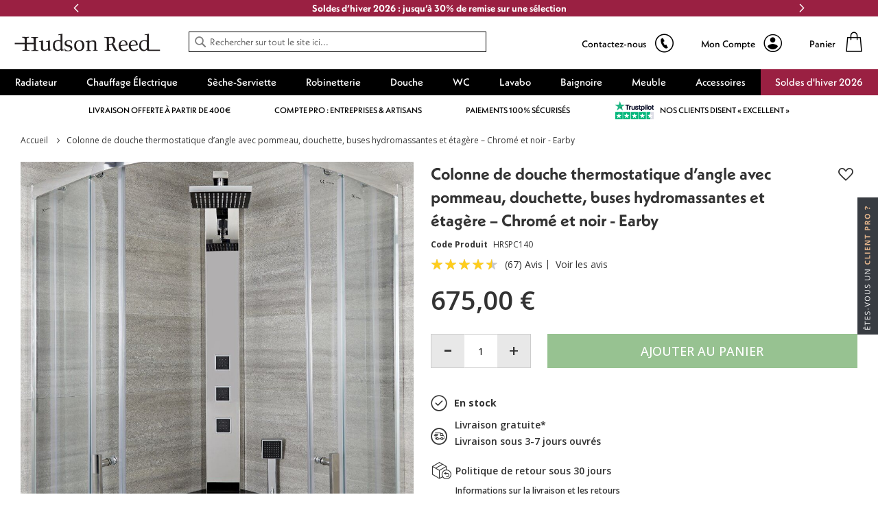

--- FILE ---
content_type: text/html; charset=UTF-8
request_url: https://fr.hudsonreed.com/colonne-de-douche-thermostatique-d-angle-avec-pommeau-douchette-buses-hydromassantes-et-etagere-chrome-et-noir-earby-65027
body_size: 78553
content:
<!doctype html>
<html lang="fr">
    <head prefix="og: http://ogp.me/ns# fb: http://ogp.me/ns/fb# product: http://ogp.me/ns/product#">
        <script>
    var LOCALE = 'fr\u002DFR';
    var BASE_URL = 'https\u003A\u002F\u002Ffr.hudsonreed.com\u002F';
    var require = {
        'baseUrl': 'https\u003A\u002F\u002Fcdn.fr.hudsonreed.com\u002Fstatic\u002Fversion1768219938\u002Ffrontend\u002FLimitless\u002Fhudsonreed\u002Dfr\u002Ffr_FR'
    };</script>        <meta charset="utf-8"/><script type="text/javascript">(window.NREUM||(NREUM={})).init={privacy:{cookies_enabled:true},ajax:{deny_list:["bam.nr-data.net"]},session_trace:{sampling_rate:0.0,mode:"FIXED_RATE",enabled:true,error_sampling_rate:0.0},feature_flags:["soft_nav"],distributed_tracing:{enabled:true}};(window.NREUM||(NREUM={})).loader_config={agentID:"826462652",accountID:"147641",trustKey:"147641",xpid:"VQIAV1JSGwsCUlVUBQUPUQ==",licenseKey:"aeac2a3579",applicationID:"826462487",browserID:"826462652"};;/*! For license information please see nr-loader-spa-1.308.0.min.js.LICENSE.txt */
(()=>{var e,t,r={384:(e,t,r)=>{"use strict";r.d(t,{NT:()=>a,US:()=>u,Zm:()=>o,bQ:()=>d,dV:()=>c,pV:()=>l});var n=r(6154),i=r(1863),s=r(1910);const a={beacon:"bam.nr-data.net",errorBeacon:"bam.nr-data.net"};function o(){return n.gm.NREUM||(n.gm.NREUM={}),void 0===n.gm.newrelic&&(n.gm.newrelic=n.gm.NREUM),n.gm.NREUM}function c(){let e=o();return e.o||(e.o={ST:n.gm.setTimeout,SI:n.gm.setImmediate||n.gm.setInterval,CT:n.gm.clearTimeout,XHR:n.gm.XMLHttpRequest,REQ:n.gm.Request,EV:n.gm.Event,PR:n.gm.Promise,MO:n.gm.MutationObserver,FETCH:n.gm.fetch,WS:n.gm.WebSocket},(0,s.i)(...Object.values(e.o))),e}function d(e,t){let r=o();r.initializedAgents??={},t.initializedAt={ms:(0,i.t)(),date:new Date},r.initializedAgents[e]=t}function u(e,t){o()[e]=t}function l(){return function(){let e=o();const t=e.info||{};e.info={beacon:a.beacon,errorBeacon:a.errorBeacon,...t}}(),function(){let e=o();const t=e.init||{};e.init={...t}}(),c(),function(){let e=o();const t=e.loader_config||{};e.loader_config={...t}}(),o()}},782:(e,t,r)=>{"use strict";r.d(t,{T:()=>n});const n=r(860).K7.pageViewTiming},860:(e,t,r)=>{"use strict";r.d(t,{$J:()=>u,K7:()=>c,P3:()=>d,XX:()=>i,Yy:()=>o,df:()=>s,qY:()=>n,v4:()=>a});const n="events",i="jserrors",s="browser/blobs",a="rum",o="browser/logs",c={ajax:"ajax",genericEvents:"generic_events",jserrors:i,logging:"logging",metrics:"metrics",pageAction:"page_action",pageViewEvent:"page_view_event",pageViewTiming:"page_view_timing",sessionReplay:"session_replay",sessionTrace:"session_trace",softNav:"soft_navigations",spa:"spa"},d={[c.pageViewEvent]:1,[c.pageViewTiming]:2,[c.metrics]:3,[c.jserrors]:4,[c.spa]:5,[c.ajax]:6,[c.sessionTrace]:7,[c.softNav]:8,[c.sessionReplay]:9,[c.logging]:10,[c.genericEvents]:11},u={[c.pageViewEvent]:a,[c.pageViewTiming]:n,[c.ajax]:n,[c.spa]:n,[c.softNav]:n,[c.metrics]:i,[c.jserrors]:i,[c.sessionTrace]:s,[c.sessionReplay]:s,[c.logging]:o,[c.genericEvents]:"ins"}},944:(e,t,r)=>{"use strict";r.d(t,{R:()=>i});var n=r(3241);function i(e,t){"function"==typeof console.debug&&(console.debug("New Relic Warning: https://github.com/newrelic/newrelic-browser-agent/blob/main/docs/warning-codes.md#".concat(e),t),(0,n.W)({agentIdentifier:null,drained:null,type:"data",name:"warn",feature:"warn",data:{code:e,secondary:t}}))}},993:(e,t,r)=>{"use strict";r.d(t,{A$:()=>s,ET:()=>a,TZ:()=>o,p_:()=>i});var n=r(860);const i={ERROR:"ERROR",WARN:"WARN",INFO:"INFO",DEBUG:"DEBUG",TRACE:"TRACE"},s={OFF:0,ERROR:1,WARN:2,INFO:3,DEBUG:4,TRACE:5},a="log",o=n.K7.logging},1541:(e,t,r)=>{"use strict";r.d(t,{U:()=>i,f:()=>n});const n={MFE:"MFE",BA:"BA"};function i(e,t){if(2!==t?.harvestEndpointVersion)return{};const r=t.agentRef.runtime.appMetadata.agents[0].entityGuid;return e?{"source.id":e.id,"source.name":e.name,"source.type":e.type,"parent.id":e.parent?.id||r,"parent.type":e.parent?.type||n.BA}:{"entity.guid":r,appId:t.agentRef.info.applicationID}}},1687:(e,t,r)=>{"use strict";r.d(t,{Ak:()=>d,Ze:()=>h,x3:()=>u});var n=r(3241),i=r(7836),s=r(3606),a=r(860),o=r(2646);const c={};function d(e,t){const r={staged:!1,priority:a.P3[t]||0};l(e),c[e].get(t)||c[e].set(t,r)}function u(e,t){e&&c[e]&&(c[e].get(t)&&c[e].delete(t),p(e,t,!1),c[e].size&&f(e))}function l(e){if(!e)throw new Error("agentIdentifier required");c[e]||(c[e]=new Map)}function h(e="",t="feature",r=!1){if(l(e),!e||!c[e].get(t)||r)return p(e,t);c[e].get(t).staged=!0,f(e)}function f(e){const t=Array.from(c[e]);t.every(([e,t])=>t.staged)&&(t.sort((e,t)=>e[1].priority-t[1].priority),t.forEach(([t])=>{c[e].delete(t),p(e,t)}))}function p(e,t,r=!0){const a=e?i.ee.get(e):i.ee,c=s.i.handlers;if(!a.aborted&&a.backlog&&c){if((0,n.W)({agentIdentifier:e,type:"lifecycle",name:"drain",feature:t}),r){const e=a.backlog[t],r=c[t];if(r){for(let t=0;e&&t<e.length;++t)g(e[t],r);Object.entries(r).forEach(([e,t])=>{Object.values(t||{}).forEach(t=>{t[0]?.on&&t[0]?.context()instanceof o.y&&t[0].on(e,t[1])})})}}a.isolatedBacklog||delete c[t],a.backlog[t]=null,a.emit("drain-"+t,[])}}function g(e,t){var r=e[1];Object.values(t[r]||{}).forEach(t=>{var r=e[0];if(t[0]===r){var n=t[1],i=e[3],s=e[2];n.apply(i,s)}})}},1738:(e,t,r)=>{"use strict";r.d(t,{U:()=>f,Y:()=>h});var n=r(3241),i=r(9908),s=r(1863),a=r(944),o=r(5701),c=r(3969),d=r(8362),u=r(860),l=r(4261);function h(e,t,r,s){const h=s||r;!h||h[e]&&h[e]!==d.d.prototype[e]||(h[e]=function(){(0,i.p)(c.xV,["API/"+e+"/called"],void 0,u.K7.metrics,r.ee),(0,n.W)({agentIdentifier:r.agentIdentifier,drained:!!o.B?.[r.agentIdentifier],type:"data",name:"api",feature:l.Pl+e,data:{}});try{return t.apply(this,arguments)}catch(e){(0,a.R)(23,e)}})}function f(e,t,r,n,a){const o=e.info;null===r?delete o.jsAttributes[t]:o.jsAttributes[t]=r,(a||null===r)&&(0,i.p)(l.Pl+n,[(0,s.t)(),t,r],void 0,"session",e.ee)}},1741:(e,t,r)=>{"use strict";r.d(t,{W:()=>s});var n=r(944),i=r(4261);class s{#e(e,...t){if(this[e]!==s.prototype[e])return this[e](...t);(0,n.R)(35,e)}addPageAction(e,t){return this.#e(i.hG,e,t)}register(e){return this.#e(i.eY,e)}recordCustomEvent(e,t){return this.#e(i.fF,e,t)}setPageViewName(e,t){return this.#e(i.Fw,e,t)}setCustomAttribute(e,t,r){return this.#e(i.cD,e,t,r)}noticeError(e,t){return this.#e(i.o5,e,t)}setUserId(e,t=!1){return this.#e(i.Dl,e,t)}setApplicationVersion(e){return this.#e(i.nb,e)}setErrorHandler(e){return this.#e(i.bt,e)}addRelease(e,t){return this.#e(i.k6,e,t)}log(e,t){return this.#e(i.$9,e,t)}start(){return this.#e(i.d3)}finished(e){return this.#e(i.BL,e)}recordReplay(){return this.#e(i.CH)}pauseReplay(){return this.#e(i.Tb)}addToTrace(e){return this.#e(i.U2,e)}setCurrentRouteName(e){return this.#e(i.PA,e)}interaction(e){return this.#e(i.dT,e)}wrapLogger(e,t,r){return this.#e(i.Wb,e,t,r)}measure(e,t){return this.#e(i.V1,e,t)}consent(e){return this.#e(i.Pv,e)}}},1863:(e,t,r)=>{"use strict";function n(){return Math.floor(performance.now())}r.d(t,{t:()=>n})},1910:(e,t,r)=>{"use strict";r.d(t,{i:()=>s});var n=r(944);const i=new Map;function s(...e){return e.every(e=>{if(i.has(e))return i.get(e);const t="function"==typeof e?e.toString():"",r=t.includes("[native code]"),s=t.includes("nrWrapper");return r||s||(0,n.R)(64,e?.name||t),i.set(e,r),r})}},2555:(e,t,r)=>{"use strict";r.d(t,{D:()=>o,f:()=>a});var n=r(384),i=r(8122);const s={beacon:n.NT.beacon,errorBeacon:n.NT.errorBeacon,licenseKey:void 0,applicationID:void 0,sa:void 0,queueTime:void 0,applicationTime:void 0,ttGuid:void 0,user:void 0,account:void 0,product:void 0,extra:void 0,jsAttributes:{},userAttributes:void 0,atts:void 0,transactionName:void 0,tNamePlain:void 0};function a(e){try{return!!e.licenseKey&&!!e.errorBeacon&&!!e.applicationID}catch(e){return!1}}const o=e=>(0,i.a)(e,s)},2614:(e,t,r)=>{"use strict";r.d(t,{BB:()=>a,H3:()=>n,g:()=>d,iL:()=>c,tS:()=>o,uh:()=>i,wk:()=>s});const n="NRBA",i="SESSION",s=144e5,a=18e5,o={STARTED:"session-started",PAUSE:"session-pause",RESET:"session-reset",RESUME:"session-resume",UPDATE:"session-update"},c={SAME_TAB:"same-tab",CROSS_TAB:"cross-tab"},d={OFF:0,FULL:1,ERROR:2}},2646:(e,t,r)=>{"use strict";r.d(t,{y:()=>n});class n{constructor(e){this.contextId=e}}},2843:(e,t,r)=>{"use strict";r.d(t,{G:()=>s,u:()=>i});var n=r(3878);function i(e,t=!1,r,i){(0,n.DD)("visibilitychange",function(){if(t)return void("hidden"===document.visibilityState&&e());e(document.visibilityState)},r,i)}function s(e,t,r){(0,n.sp)("pagehide",e,t,r)}},3241:(e,t,r)=>{"use strict";r.d(t,{W:()=>s});var n=r(6154);const i="newrelic";function s(e={}){try{n.gm.dispatchEvent(new CustomEvent(i,{detail:e}))}catch(e){}}},3304:(e,t,r)=>{"use strict";r.d(t,{A:()=>s});var n=r(7836);const i=()=>{const e=new WeakSet;return(t,r)=>{if("object"==typeof r&&null!==r){if(e.has(r))return;e.add(r)}return r}};function s(e){try{return JSON.stringify(e,i())??""}catch(e){try{n.ee.emit("internal-error",[e])}catch(e){}return""}}},3333:(e,t,r)=>{"use strict";r.d(t,{$v:()=>u,TZ:()=>n,Xh:()=>c,Zp:()=>i,kd:()=>d,mq:()=>o,nf:()=>a,qN:()=>s});const n=r(860).K7.genericEvents,i=["auxclick","click","copy","keydown","paste","scrollend"],s=["focus","blur"],a=4,o=1e3,c=2e3,d=["PageAction","UserAction","BrowserPerformance"],u={RESOURCES:"experimental.resources",REGISTER:"register"}},3434:(e,t,r)=>{"use strict";r.d(t,{Jt:()=>s,YM:()=>d});var n=r(7836),i=r(5607);const s="nr@original:".concat(i.W),a=50;var o=Object.prototype.hasOwnProperty,c=!1;function d(e,t){return e||(e=n.ee),r.inPlace=function(e,t,n,i,s){n||(n="");const a="-"===n.charAt(0);for(let o=0;o<t.length;o++){const c=t[o],d=e[c];l(d)||(e[c]=r(d,a?c+n:n,i,c,s))}},r.flag=s,r;function r(t,r,n,c,d){return l(t)?t:(r||(r=""),nrWrapper[s]=t,function(e,t,r){if(Object.defineProperty&&Object.keys)try{return Object.keys(e).forEach(function(r){Object.defineProperty(t,r,{get:function(){return e[r]},set:function(t){return e[r]=t,t}})}),t}catch(e){u([e],r)}for(var n in e)o.call(e,n)&&(t[n]=e[n])}(t,nrWrapper,e),nrWrapper);function nrWrapper(){var s,o,l,h;let f;try{o=this,s=[...arguments],l="function"==typeof n?n(s,o):n||{}}catch(t){u([t,"",[s,o,c],l],e)}i(r+"start",[s,o,c],l,d);const p=performance.now();let g;try{return h=t.apply(o,s),g=performance.now(),h}catch(e){throw g=performance.now(),i(r+"err",[s,o,e],l,d),f=e,f}finally{const e=g-p,t={start:p,end:g,duration:e,isLongTask:e>=a,methodName:c,thrownError:f};t.isLongTask&&i("long-task",[t,o],l,d),i(r+"end",[s,o,h],l,d)}}}function i(r,n,i,s){if(!c||t){var a=c;c=!0;try{e.emit(r,n,i,t,s)}catch(t){u([t,r,n,i],e)}c=a}}}function u(e,t){t||(t=n.ee);try{t.emit("internal-error",e)}catch(e){}}function l(e){return!(e&&"function"==typeof e&&e.apply&&!e[s])}},3606:(e,t,r)=>{"use strict";r.d(t,{i:()=>s});var n=r(9908);s.on=a;var i=s.handlers={};function s(e,t,r,s){a(s||n.d,i,e,t,r)}function a(e,t,r,i,s){s||(s="feature"),e||(e=n.d);var a=t[s]=t[s]||{};(a[r]=a[r]||[]).push([e,i])}},3738:(e,t,r)=>{"use strict";r.d(t,{He:()=>i,Kp:()=>o,Lc:()=>d,Rz:()=>u,TZ:()=>n,bD:()=>s,d3:()=>a,jx:()=>l,sl:()=>h,uP:()=>c});const n=r(860).K7.sessionTrace,i="bstResource",s="resource",a="-start",o="-end",c="fn"+a,d="fn"+o,u="pushState",l=1e3,h=3e4},3785:(e,t,r)=>{"use strict";r.d(t,{R:()=>c,b:()=>d});var n=r(9908),i=r(1863),s=r(860),a=r(3969),o=r(993);function c(e,t,r={},c=o.p_.INFO,d=!0,u,l=(0,i.t)()){(0,n.p)(a.xV,["API/logging/".concat(c.toLowerCase(),"/called")],void 0,s.K7.metrics,e),(0,n.p)(o.ET,[l,t,r,c,d,u],void 0,s.K7.logging,e)}function d(e){return"string"==typeof e&&Object.values(o.p_).some(t=>t===e.toUpperCase().trim())}},3878:(e,t,r)=>{"use strict";function n(e,t){return{capture:e,passive:!1,signal:t}}function i(e,t,r=!1,i){window.addEventListener(e,t,n(r,i))}function s(e,t,r=!1,i){document.addEventListener(e,t,n(r,i))}r.d(t,{DD:()=>s,jT:()=>n,sp:()=>i})},3962:(e,t,r)=>{"use strict";r.d(t,{AM:()=>a,O2:()=>l,OV:()=>s,Qu:()=>h,TZ:()=>c,ih:()=>f,pP:()=>o,t1:()=>u,tC:()=>i,wD:()=>d});var n=r(860);const i=["click","keydown","submit"],s="popstate",a="api",o="initialPageLoad",c=n.K7.softNav,d=5e3,u=500,l={INITIAL_PAGE_LOAD:"",ROUTE_CHANGE:1,UNSPECIFIED:2},h={INTERACTION:1,AJAX:2,CUSTOM_END:3,CUSTOM_TRACER:4},f={IP:"in progress",PF:"pending finish",FIN:"finished",CAN:"cancelled"}},3969:(e,t,r)=>{"use strict";r.d(t,{TZ:()=>n,XG:()=>o,rs:()=>i,xV:()=>a,z_:()=>s});const n=r(860).K7.metrics,i="sm",s="cm",a="storeSupportabilityMetrics",o="storeEventMetrics"},4234:(e,t,r)=>{"use strict";r.d(t,{W:()=>s});var n=r(7836),i=r(1687);class s{constructor(e,t){this.agentIdentifier=e,this.ee=n.ee.get(e),this.featureName=t,this.blocked=!1}deregisterDrain(){(0,i.x3)(this.agentIdentifier,this.featureName)}}},4261:(e,t,r)=>{"use strict";r.d(t,{$9:()=>u,BL:()=>c,CH:()=>p,Dl:()=>R,Fw:()=>w,PA:()=>v,Pl:()=>n,Pv:()=>A,Tb:()=>h,U2:()=>a,V1:()=>E,Wb:()=>T,bt:()=>y,cD:()=>b,d3:()=>x,dT:()=>d,eY:()=>g,fF:()=>f,hG:()=>s,hw:()=>i,k6:()=>o,nb:()=>m,o5:()=>l});const n="api-",i=n+"ixn-",s="addPageAction",a="addToTrace",o="addRelease",c="finished",d="interaction",u="log",l="noticeError",h="pauseReplay",f="recordCustomEvent",p="recordReplay",g="register",m="setApplicationVersion",v="setCurrentRouteName",b="setCustomAttribute",y="setErrorHandler",w="setPageViewName",R="setUserId",x="start",T="wrapLogger",E="measure",A="consent"},5205:(e,t,r)=>{"use strict";r.d(t,{j:()=>S});var n=r(384),i=r(1741);var s=r(2555),a=r(3333);const o=e=>{if(!e||"string"!=typeof e)return!1;try{document.createDocumentFragment().querySelector(e)}catch{return!1}return!0};var c=r(2614),d=r(944),u=r(8122);const l="[data-nr-mask]",h=e=>(0,u.a)(e,(()=>{const e={feature_flags:[],experimental:{allow_registered_children:!1,resources:!1},mask_selector:"*",block_selector:"[data-nr-block]",mask_input_options:{color:!1,date:!1,"datetime-local":!1,email:!1,month:!1,number:!1,range:!1,search:!1,tel:!1,text:!1,time:!1,url:!1,week:!1,textarea:!1,select:!1,password:!0}};return{ajax:{deny_list:void 0,block_internal:!0,enabled:!0,autoStart:!0},api:{get allow_registered_children(){return e.feature_flags.includes(a.$v.REGISTER)||e.experimental.allow_registered_children},set allow_registered_children(t){e.experimental.allow_registered_children=t},duplicate_registered_data:!1},browser_consent_mode:{enabled:!1},distributed_tracing:{enabled:void 0,exclude_newrelic_header:void 0,cors_use_newrelic_header:void 0,cors_use_tracecontext_headers:void 0,allowed_origins:void 0},get feature_flags(){return e.feature_flags},set feature_flags(t){e.feature_flags=t},generic_events:{enabled:!0,autoStart:!0},harvest:{interval:30},jserrors:{enabled:!0,autoStart:!0},logging:{enabled:!0,autoStart:!0},metrics:{enabled:!0,autoStart:!0},obfuscate:void 0,page_action:{enabled:!0},page_view_event:{enabled:!0,autoStart:!0},page_view_timing:{enabled:!0,autoStart:!0},performance:{capture_marks:!1,capture_measures:!1,capture_detail:!0,resources:{get enabled(){return e.feature_flags.includes(a.$v.RESOURCES)||e.experimental.resources},set enabled(t){e.experimental.resources=t},asset_types:[],first_party_domains:[],ignore_newrelic:!0}},privacy:{cookies_enabled:!0},proxy:{assets:void 0,beacon:void 0},session:{expiresMs:c.wk,inactiveMs:c.BB},session_replay:{autoStart:!0,enabled:!1,preload:!1,sampling_rate:10,error_sampling_rate:100,collect_fonts:!1,inline_images:!1,fix_stylesheets:!0,mask_all_inputs:!0,get mask_text_selector(){return e.mask_selector},set mask_text_selector(t){o(t)?e.mask_selector="".concat(t,",").concat(l):""===t||null===t?e.mask_selector=l:(0,d.R)(5,t)},get block_class(){return"nr-block"},get ignore_class(){return"nr-ignore"},get mask_text_class(){return"nr-mask"},get block_selector(){return e.block_selector},set block_selector(t){o(t)?e.block_selector+=",".concat(t):""!==t&&(0,d.R)(6,t)},get mask_input_options(){return e.mask_input_options},set mask_input_options(t){t&&"object"==typeof t?e.mask_input_options={...t,password:!0}:(0,d.R)(7,t)}},session_trace:{enabled:!0,autoStart:!0},soft_navigations:{enabled:!0,autoStart:!0},spa:{enabled:!0,autoStart:!0},ssl:void 0,user_actions:{enabled:!0,elementAttributes:["id","className","tagName","type"]}}})());var f=r(6154),p=r(9324);let g=0;const m={buildEnv:p.F3,distMethod:p.Xs,version:p.xv,originTime:f.WN},v={consented:!1},b={appMetadata:{},get consented(){return this.session?.state?.consent||v.consented},set consented(e){v.consented=e},customTransaction:void 0,denyList:void 0,disabled:!1,harvester:void 0,isolatedBacklog:!1,isRecording:!1,loaderType:void 0,maxBytes:3e4,obfuscator:void 0,onerror:void 0,ptid:void 0,releaseIds:{},session:void 0,timeKeeper:void 0,registeredEntities:[],jsAttributesMetadata:{bytes:0},get harvestCount(){return++g}},y=e=>{const t=(0,u.a)(e,b),r=Object.keys(m).reduce((e,t)=>(e[t]={value:m[t],writable:!1,configurable:!0,enumerable:!0},e),{});return Object.defineProperties(t,r)};var w=r(5701);const R=e=>{const t=e.startsWith("http");e+="/",r.p=t?e:"https://"+e};var x=r(7836),T=r(3241);const E={accountID:void 0,trustKey:void 0,agentID:void 0,licenseKey:void 0,applicationID:void 0,xpid:void 0},A=e=>(0,u.a)(e,E),_=new Set;function S(e,t={},r,a){let{init:o,info:c,loader_config:d,runtime:u={},exposed:l=!0}=t;if(!c){const e=(0,n.pV)();o=e.init,c=e.info,d=e.loader_config}e.init=h(o||{}),e.loader_config=A(d||{}),c.jsAttributes??={},f.bv&&(c.jsAttributes.isWorker=!0),e.info=(0,s.D)(c);const p=e.init,g=[c.beacon,c.errorBeacon];_.has(e.agentIdentifier)||(p.proxy.assets&&(R(p.proxy.assets),g.push(p.proxy.assets)),p.proxy.beacon&&g.push(p.proxy.beacon),e.beacons=[...g],function(e){const t=(0,n.pV)();Object.getOwnPropertyNames(i.W.prototype).forEach(r=>{const n=i.W.prototype[r];if("function"!=typeof n||"constructor"===n)return;let s=t[r];e[r]&&!1!==e.exposed&&"micro-agent"!==e.runtime?.loaderType&&(t[r]=(...t)=>{const n=e[r](...t);return s?s(...t):n})})}(e),(0,n.US)("activatedFeatures",w.B)),u.denyList=[...p.ajax.deny_list||[],...p.ajax.block_internal?g:[]],u.ptid=e.agentIdentifier,u.loaderType=r,e.runtime=y(u),_.has(e.agentIdentifier)||(e.ee=x.ee.get(e.agentIdentifier),e.exposed=l,(0,T.W)({agentIdentifier:e.agentIdentifier,drained:!!w.B?.[e.agentIdentifier],type:"lifecycle",name:"initialize",feature:void 0,data:e.config})),_.add(e.agentIdentifier)}},5270:(e,t,r)=>{"use strict";r.d(t,{Aw:()=>a,SR:()=>s,rF:()=>o});var n=r(384),i=r(7767);function s(e){return!!(0,n.dV)().o.MO&&(0,i.V)(e)&&!0===e?.session_trace.enabled}function a(e){return!0===e?.session_replay.preload&&s(e)}function o(e,t){try{if("string"==typeof t?.type){if("password"===t.type.toLowerCase())return"*".repeat(e?.length||0);if(void 0!==t?.dataset?.nrUnmask||t?.classList?.contains("nr-unmask"))return e}}catch(e){}return"string"==typeof e?e.replace(/[\S]/g,"*"):"*".repeat(e?.length||0)}},5289:(e,t,r)=>{"use strict";r.d(t,{GG:()=>a,Qr:()=>c,sB:()=>o});var n=r(3878),i=r(6389);function s(){return"undefined"==typeof document||"complete"===document.readyState}function a(e,t){if(s())return e();const r=(0,i.J)(e),a=setInterval(()=>{s()&&(clearInterval(a),r())},500);(0,n.sp)("load",r,t)}function o(e){if(s())return e();(0,n.DD)("DOMContentLoaded",e)}function c(e){if(s())return e();(0,n.sp)("popstate",e)}},5607:(e,t,r)=>{"use strict";r.d(t,{W:()=>n});const n=(0,r(9566).bz)()},5701:(e,t,r)=>{"use strict";r.d(t,{B:()=>s,t:()=>a});var n=r(3241);const i=new Set,s={};function a(e,t){const r=t.agentIdentifier;s[r]??={},e&&"object"==typeof e&&(i.has(r)||(t.ee.emit("rumresp",[e]),s[r]=e,i.add(r),(0,n.W)({agentIdentifier:r,loaded:!0,drained:!0,type:"lifecycle",name:"load",feature:void 0,data:e})))}},6154:(e,t,r)=>{"use strict";r.d(t,{OF:()=>d,RI:()=>i,WN:()=>h,bv:()=>s,eN:()=>f,gm:()=>a,lR:()=>l,m:()=>c,mw:()=>o,sb:()=>u});var n=r(1863);const i="undefined"!=typeof window&&!!window.document,s="undefined"!=typeof WorkerGlobalScope&&("undefined"!=typeof self&&self instanceof WorkerGlobalScope&&self.navigator instanceof WorkerNavigator||"undefined"!=typeof globalThis&&globalThis instanceof WorkerGlobalScope&&globalThis.navigator instanceof WorkerNavigator),a=i?window:"undefined"!=typeof WorkerGlobalScope&&("undefined"!=typeof self&&self instanceof WorkerGlobalScope&&self||"undefined"!=typeof globalThis&&globalThis instanceof WorkerGlobalScope&&globalThis),o=Boolean("hidden"===a?.document?.visibilityState),c=""+a?.location,d=/iPad|iPhone|iPod/.test(a.navigator?.userAgent),u=d&&"undefined"==typeof SharedWorker,l=(()=>{const e=a.navigator?.userAgent?.match(/Firefox[/\s](\d+\.\d+)/);return Array.isArray(e)&&e.length>=2?+e[1]:0})(),h=Date.now()-(0,n.t)(),f=()=>"undefined"!=typeof PerformanceNavigationTiming&&a?.performance?.getEntriesByType("navigation")?.[0]?.responseStart},6344:(e,t,r)=>{"use strict";r.d(t,{BB:()=>u,Qb:()=>l,TZ:()=>i,Ug:()=>a,Vh:()=>s,_s:()=>o,bc:()=>d,yP:()=>c});var n=r(2614);const i=r(860).K7.sessionReplay,s="errorDuringReplay",a=.12,o={DomContentLoaded:0,Load:1,FullSnapshot:2,IncrementalSnapshot:3,Meta:4,Custom:5},c={[n.g.ERROR]:15e3,[n.g.FULL]:3e5,[n.g.OFF]:0},d={RESET:{message:"Session was reset",sm:"Reset"},IMPORT:{message:"Recorder failed to import",sm:"Import"},TOO_MANY:{message:"429: Too Many Requests",sm:"Too-Many"},TOO_BIG:{message:"Payload was too large",sm:"Too-Big"},CROSS_TAB:{message:"Session Entity was set to OFF on another tab",sm:"Cross-Tab"},ENTITLEMENTS:{message:"Session Replay is not allowed and will not be started",sm:"Entitlement"}},u=5e3,l={API:"api",RESUME:"resume",SWITCH_TO_FULL:"switchToFull",INITIALIZE:"initialize",PRELOAD:"preload"}},6389:(e,t,r)=>{"use strict";function n(e,t=500,r={}){const n=r?.leading||!1;let i;return(...r)=>{n&&void 0===i&&(e.apply(this,r),i=setTimeout(()=>{i=clearTimeout(i)},t)),n||(clearTimeout(i),i=setTimeout(()=>{e.apply(this,r)},t))}}function i(e){let t=!1;return(...r)=>{t||(t=!0,e.apply(this,r))}}r.d(t,{J:()=>i,s:()=>n})},6630:(e,t,r)=>{"use strict";r.d(t,{T:()=>n});const n=r(860).K7.pageViewEvent},6774:(e,t,r)=>{"use strict";r.d(t,{T:()=>n});const n=r(860).K7.jserrors},7295:(e,t,r)=>{"use strict";r.d(t,{Xv:()=>a,gX:()=>i,iW:()=>s});var n=[];function i(e){if(!e||s(e))return!1;if(0===n.length)return!0;if("*"===n[0].hostname)return!1;for(var t=0;t<n.length;t++){var r=n[t];if(r.hostname.test(e.hostname)&&r.pathname.test(e.pathname))return!1}return!0}function s(e){return void 0===e.hostname}function a(e){if(n=[],e&&e.length)for(var t=0;t<e.length;t++){let r=e[t];if(!r)continue;if("*"===r)return void(n=[{hostname:"*"}]);0===r.indexOf("http://")?r=r.substring(7):0===r.indexOf("https://")&&(r=r.substring(8));const i=r.indexOf("/");let s,a;i>0?(s=r.substring(0,i),a=r.substring(i)):(s=r,a="*");let[c]=s.split(":");n.push({hostname:o(c),pathname:o(a,!0)})}}function o(e,t=!1){const r=e.replace(/[.+?^${}()|[\]\\]/g,e=>"\\"+e).replace(/\*/g,".*?");return new RegExp((t?"^":"")+r+"$")}},7485:(e,t,r)=>{"use strict";r.d(t,{D:()=>i});var n=r(6154);function i(e){if(0===(e||"").indexOf("data:"))return{protocol:"data"};try{const t=new URL(e,location.href),r={port:t.port,hostname:t.hostname,pathname:t.pathname,search:t.search,protocol:t.protocol.slice(0,t.protocol.indexOf(":")),sameOrigin:t.protocol===n.gm?.location?.protocol&&t.host===n.gm?.location?.host};return r.port&&""!==r.port||("http:"===t.protocol&&(r.port="80"),"https:"===t.protocol&&(r.port="443")),r.pathname&&""!==r.pathname?r.pathname.startsWith("/")||(r.pathname="/".concat(r.pathname)):r.pathname="/",r}catch(e){return{}}}},7699:(e,t,r)=>{"use strict";r.d(t,{It:()=>s,KC:()=>o,No:()=>i,qh:()=>a});var n=r(860);const i=16e3,s=1e6,a="SESSION_ERROR",o={[n.K7.logging]:!0,[n.K7.genericEvents]:!1,[n.K7.jserrors]:!1,[n.K7.ajax]:!1}},7767:(e,t,r)=>{"use strict";r.d(t,{V:()=>i});var n=r(6154);const i=e=>n.RI&&!0===e?.privacy.cookies_enabled},7836:(e,t,r)=>{"use strict";r.d(t,{P:()=>o,ee:()=>c});var n=r(384),i=r(8990),s=r(2646),a=r(5607);const o="nr@context:".concat(a.W),c=function e(t,r){var n={},a={},u={},l=!1;try{l=16===r.length&&d.initializedAgents?.[r]?.runtime.isolatedBacklog}catch(e){}var h={on:p,addEventListener:p,removeEventListener:function(e,t){var r=n[e];if(!r)return;for(var i=0;i<r.length;i++)r[i]===t&&r.splice(i,1)},emit:function(e,r,n,i,s){!1!==s&&(s=!0);if(c.aborted&&!i)return;t&&s&&t.emit(e,r,n);var o=f(n);g(e).forEach(e=>{e.apply(o,r)});var d=v()[a[e]];d&&d.push([h,e,r,o]);return o},get:m,listeners:g,context:f,buffer:function(e,t){const r=v();if(t=t||"feature",h.aborted)return;Object.entries(e||{}).forEach(([e,n])=>{a[n]=t,t in r||(r[t]=[])})},abort:function(){h._aborted=!0,Object.keys(h.backlog).forEach(e=>{delete h.backlog[e]})},isBuffering:function(e){return!!v()[a[e]]},debugId:r,backlog:l?{}:t&&"object"==typeof t.backlog?t.backlog:{},isolatedBacklog:l};return Object.defineProperty(h,"aborted",{get:()=>{let e=h._aborted||!1;return e||(t&&(e=t.aborted),e)}}),h;function f(e){return e&&e instanceof s.y?e:e?(0,i.I)(e,o,()=>new s.y(o)):new s.y(o)}function p(e,t){n[e]=g(e).concat(t)}function g(e){return n[e]||[]}function m(t){return u[t]=u[t]||e(h,t)}function v(){return h.backlog}}(void 0,"globalEE"),d=(0,n.Zm)();d.ee||(d.ee=c)},8122:(e,t,r)=>{"use strict";r.d(t,{a:()=>i});var n=r(944);function i(e,t){try{if(!e||"object"!=typeof e)return(0,n.R)(3);if(!t||"object"!=typeof t)return(0,n.R)(4);const r=Object.create(Object.getPrototypeOf(t),Object.getOwnPropertyDescriptors(t)),s=0===Object.keys(r).length?e:r;for(let a in s)if(void 0!==e[a])try{if(null===e[a]){r[a]=null;continue}Array.isArray(e[a])&&Array.isArray(t[a])?r[a]=Array.from(new Set([...e[a],...t[a]])):"object"==typeof e[a]&&"object"==typeof t[a]?r[a]=i(e[a],t[a]):r[a]=e[a]}catch(e){r[a]||(0,n.R)(1,e)}return r}catch(e){(0,n.R)(2,e)}}},8139:(e,t,r)=>{"use strict";r.d(t,{u:()=>h});var n=r(7836),i=r(3434),s=r(8990),a=r(6154);const o={},c=a.gm.XMLHttpRequest,d="addEventListener",u="removeEventListener",l="nr@wrapped:".concat(n.P);function h(e){var t=function(e){return(e||n.ee).get("events")}(e);if(o[t.debugId]++)return t;o[t.debugId]=1;var r=(0,i.YM)(t,!0);function h(e){r.inPlace(e,[d,u],"-",p)}function p(e,t){return e[1]}return"getPrototypeOf"in Object&&(a.RI&&f(document,h),c&&f(c.prototype,h),f(a.gm,h)),t.on(d+"-start",function(e,t){var n=e[1];if(null!==n&&("function"==typeof n||"object"==typeof n)&&"newrelic"!==e[0]){var i=(0,s.I)(n,l,function(){var e={object:function(){if("function"!=typeof n.handleEvent)return;return n.handleEvent.apply(n,arguments)},function:n}[typeof n];return e?r(e,"fn-",null,e.name||"anonymous"):n});this.wrapped=e[1]=i}}),t.on(u+"-start",function(e){e[1]=this.wrapped||e[1]}),t}function f(e,t,...r){let n=e;for(;"object"==typeof n&&!Object.prototype.hasOwnProperty.call(n,d);)n=Object.getPrototypeOf(n);n&&t(n,...r)}},8362:(e,t,r)=>{"use strict";r.d(t,{d:()=>s});var n=r(9566),i=r(1741);class s extends i.W{agentIdentifier=(0,n.LA)(16)}},8374:(e,t,r)=>{r.nc=(()=>{try{return document?.currentScript?.nonce}catch(e){}return""})()},8990:(e,t,r)=>{"use strict";r.d(t,{I:()=>i});var n=Object.prototype.hasOwnProperty;function i(e,t,r){if(n.call(e,t))return e[t];var i=r();if(Object.defineProperty&&Object.keys)try{return Object.defineProperty(e,t,{value:i,writable:!0,enumerable:!1}),i}catch(e){}return e[t]=i,i}},9119:(e,t,r)=>{"use strict";r.d(t,{L:()=>s});var n=/([^?#]*)[^#]*(#[^?]*|$).*/,i=/([^?#]*)().*/;function s(e,t){return e?e.replace(t?n:i,"$1$2"):e}},9300:(e,t,r)=>{"use strict";r.d(t,{T:()=>n});const n=r(860).K7.ajax},9324:(e,t,r)=>{"use strict";r.d(t,{AJ:()=>a,F3:()=>i,Xs:()=>s,Yq:()=>o,xv:()=>n});const n="1.308.0",i="PROD",s="CDN",a="@newrelic/rrweb",o="1.0.1"},9566:(e,t,r)=>{"use strict";r.d(t,{LA:()=>o,ZF:()=>c,bz:()=>a,el:()=>d});var n=r(6154);const i="xxxxxxxx-xxxx-4xxx-yxxx-xxxxxxxxxxxx";function s(e,t){return e?15&e[t]:16*Math.random()|0}function a(){const e=n.gm?.crypto||n.gm?.msCrypto;let t,r=0;return e&&e.getRandomValues&&(t=e.getRandomValues(new Uint8Array(30))),i.split("").map(e=>"x"===e?s(t,r++).toString(16):"y"===e?(3&s()|8).toString(16):e).join("")}function o(e){const t=n.gm?.crypto||n.gm?.msCrypto;let r,i=0;t&&t.getRandomValues&&(r=t.getRandomValues(new Uint8Array(e)));const a=[];for(var o=0;o<e;o++)a.push(s(r,i++).toString(16));return a.join("")}function c(){return o(16)}function d(){return o(32)}},9908:(e,t,r)=>{"use strict";r.d(t,{d:()=>n,p:()=>i});var n=r(7836).ee.get("handle");function i(e,t,r,i,s){s?(s.buffer([e],i),s.emit(e,t,r)):(n.buffer([e],i),n.emit(e,t,r))}}},n={};function i(e){var t=n[e];if(void 0!==t)return t.exports;var s=n[e]={exports:{}};return r[e](s,s.exports,i),s.exports}i.m=r,i.d=(e,t)=>{for(var r in t)i.o(t,r)&&!i.o(e,r)&&Object.defineProperty(e,r,{enumerable:!0,get:t[r]})},i.f={},i.e=e=>Promise.all(Object.keys(i.f).reduce((t,r)=>(i.f[r](e,t),t),[])),i.u=e=>({212:"nr-spa-compressor",249:"nr-spa-recorder",478:"nr-spa"}[e]+"-1.308.0.min.js"),i.o=(e,t)=>Object.prototype.hasOwnProperty.call(e,t),e={},t="NRBA-1.308.0.PROD:",i.l=(r,n,s,a)=>{if(e[r])e[r].push(n);else{var o,c;if(void 0!==s)for(var d=document.getElementsByTagName("script"),u=0;u<d.length;u++){var l=d[u];if(l.getAttribute("src")==r||l.getAttribute("data-webpack")==t+s){o=l;break}}if(!o){c=!0;var h={478:"sha512-RSfSVnmHk59T/uIPbdSE0LPeqcEdF4/+XhfJdBuccH5rYMOEZDhFdtnh6X6nJk7hGpzHd9Ujhsy7lZEz/ORYCQ==",249:"sha512-ehJXhmntm85NSqW4MkhfQqmeKFulra3klDyY0OPDUE+sQ3GokHlPh1pmAzuNy//3j4ac6lzIbmXLvGQBMYmrkg==",212:"sha512-B9h4CR46ndKRgMBcK+j67uSR2RCnJfGefU+A7FrgR/k42ovXy5x/MAVFiSvFxuVeEk/pNLgvYGMp1cBSK/G6Fg=="};(o=document.createElement("script")).charset="utf-8",i.nc&&o.setAttribute("nonce",i.nc),o.setAttribute("data-webpack",t+s),o.src=r,0!==o.src.indexOf(window.location.origin+"/")&&(o.crossOrigin="anonymous"),h[a]&&(o.integrity=h[a])}e[r]=[n];var f=(t,n)=>{o.onerror=o.onload=null,clearTimeout(p);var i=e[r];if(delete e[r],o.parentNode&&o.parentNode.removeChild(o),i&&i.forEach(e=>e(n)),t)return t(n)},p=setTimeout(f.bind(null,void 0,{type:"timeout",target:o}),12e4);o.onerror=f.bind(null,o.onerror),o.onload=f.bind(null,o.onload),c&&document.head.appendChild(o)}},i.r=e=>{"undefined"!=typeof Symbol&&Symbol.toStringTag&&Object.defineProperty(e,Symbol.toStringTag,{value:"Module"}),Object.defineProperty(e,"__esModule",{value:!0})},i.p="https://js-agent.newrelic.com/",(()=>{var e={38:0,788:0};i.f.j=(t,r)=>{var n=i.o(e,t)?e[t]:void 0;if(0!==n)if(n)r.push(n[2]);else{var s=new Promise((r,i)=>n=e[t]=[r,i]);r.push(n[2]=s);var a=i.p+i.u(t),o=new Error;i.l(a,r=>{if(i.o(e,t)&&(0!==(n=e[t])&&(e[t]=void 0),n)){var s=r&&("load"===r.type?"missing":r.type),a=r&&r.target&&r.target.src;o.message="Loading chunk "+t+" failed: ("+s+": "+a+")",o.name="ChunkLoadError",o.type=s,o.request=a,n[1](o)}},"chunk-"+t,t)}};var t=(t,r)=>{var n,s,[a,o,c]=r,d=0;if(a.some(t=>0!==e[t])){for(n in o)i.o(o,n)&&(i.m[n]=o[n]);if(c)c(i)}for(t&&t(r);d<a.length;d++)s=a[d],i.o(e,s)&&e[s]&&e[s][0](),e[s]=0},r=self["webpackChunk:NRBA-1.308.0.PROD"]=self["webpackChunk:NRBA-1.308.0.PROD"]||[];r.forEach(t.bind(null,0)),r.push=t.bind(null,r.push.bind(r))})(),(()=>{"use strict";i(8374);var e=i(8362),t=i(860);const r=Object.values(t.K7);var n=i(5205);var s=i(9908),a=i(1863),o=i(4261),c=i(1738);var d=i(1687),u=i(4234),l=i(5289),h=i(6154),f=i(944),p=i(5270),g=i(7767),m=i(6389),v=i(7699);class b extends u.W{constructor(e,t){super(e.agentIdentifier,t),this.agentRef=e,this.abortHandler=void 0,this.featAggregate=void 0,this.loadedSuccessfully=void 0,this.onAggregateImported=new Promise(e=>{this.loadedSuccessfully=e}),this.deferred=Promise.resolve(),!1===e.init[this.featureName].autoStart?this.deferred=new Promise((t,r)=>{this.ee.on("manual-start-all",(0,m.J)(()=>{(0,d.Ak)(e.agentIdentifier,this.featureName),t()}))}):(0,d.Ak)(e.agentIdentifier,t)}importAggregator(e,t,r={}){if(this.featAggregate)return;const n=async()=>{let n;await this.deferred;try{if((0,g.V)(e.init)){const{setupAgentSession:t}=await i.e(478).then(i.bind(i,8766));n=t(e)}}catch(e){(0,f.R)(20,e),this.ee.emit("internal-error",[e]),(0,s.p)(v.qh,[e],void 0,this.featureName,this.ee)}try{if(!this.#t(this.featureName,n,e.init))return(0,d.Ze)(this.agentIdentifier,this.featureName),void this.loadedSuccessfully(!1);const{Aggregate:i}=await t();this.featAggregate=new i(e,r),e.runtime.harvester.initializedAggregates.push(this.featAggregate),this.loadedSuccessfully(!0)}catch(e){(0,f.R)(34,e),this.abortHandler?.(),(0,d.Ze)(this.agentIdentifier,this.featureName,!0),this.loadedSuccessfully(!1),this.ee&&this.ee.abort()}};h.RI?(0,l.GG)(()=>n(),!0):n()}#t(e,r,n){if(this.blocked)return!1;switch(e){case t.K7.sessionReplay:return(0,p.SR)(n)&&!!r;case t.K7.sessionTrace:return!!r;default:return!0}}}var y=i(6630),w=i(2614),R=i(3241);class x extends b{static featureName=y.T;constructor(e){var t;super(e,y.T),this.setupInspectionEvents(e.agentIdentifier),t=e,(0,c.Y)(o.Fw,function(e,r){"string"==typeof e&&("/"!==e.charAt(0)&&(e="/"+e),t.runtime.customTransaction=(r||"http://custom.transaction")+e,(0,s.p)(o.Pl+o.Fw,[(0,a.t)()],void 0,void 0,t.ee))},t),this.importAggregator(e,()=>i.e(478).then(i.bind(i,2467)))}setupInspectionEvents(e){const t=(t,r)=>{t&&(0,R.W)({agentIdentifier:e,timeStamp:t.timeStamp,loaded:"complete"===t.target.readyState,type:"window",name:r,data:t.target.location+""})};(0,l.sB)(e=>{t(e,"DOMContentLoaded")}),(0,l.GG)(e=>{t(e,"load")}),(0,l.Qr)(e=>{t(e,"navigate")}),this.ee.on(w.tS.UPDATE,(t,r)=>{(0,R.W)({agentIdentifier:e,type:"lifecycle",name:"session",data:r})})}}var T=i(384);class E extends e.d{constructor(e){var t;(super(),h.gm)?(this.features={},(0,T.bQ)(this.agentIdentifier,this),this.desiredFeatures=new Set(e.features||[]),this.desiredFeatures.add(x),(0,n.j)(this,e,e.loaderType||"agent"),t=this,(0,c.Y)(o.cD,function(e,r,n=!1){if("string"==typeof e){if(["string","number","boolean"].includes(typeof r)||null===r)return(0,c.U)(t,e,r,o.cD,n);(0,f.R)(40,typeof r)}else(0,f.R)(39,typeof e)},t),function(e){(0,c.Y)(o.Dl,function(t,r=!1){if("string"!=typeof t&&null!==t)return void(0,f.R)(41,typeof t);const n=e.info.jsAttributes["enduser.id"];r&&null!=n&&n!==t?(0,s.p)(o.Pl+"setUserIdAndResetSession",[t],void 0,"session",e.ee):(0,c.U)(e,"enduser.id",t,o.Dl,!0)},e)}(this),function(e){(0,c.Y)(o.nb,function(t){if("string"==typeof t||null===t)return(0,c.U)(e,"application.version",t,o.nb,!1);(0,f.R)(42,typeof t)},e)}(this),function(e){(0,c.Y)(o.d3,function(){e.ee.emit("manual-start-all")},e)}(this),function(e){(0,c.Y)(o.Pv,function(t=!0){if("boolean"==typeof t){if((0,s.p)(o.Pl+o.Pv,[t],void 0,"session",e.ee),e.runtime.consented=t,t){const t=e.features.page_view_event;t.onAggregateImported.then(e=>{const r=t.featAggregate;e&&!r.sentRum&&r.sendRum()})}}else(0,f.R)(65,typeof t)},e)}(this),this.run()):(0,f.R)(21)}get config(){return{info:this.info,init:this.init,loader_config:this.loader_config,runtime:this.runtime}}get api(){return this}run(){try{const e=function(e){const t={};return r.forEach(r=>{t[r]=!!e[r]?.enabled}),t}(this.init),n=[...this.desiredFeatures];n.sort((e,r)=>t.P3[e.featureName]-t.P3[r.featureName]),n.forEach(r=>{if(!e[r.featureName]&&r.featureName!==t.K7.pageViewEvent)return;if(r.featureName===t.K7.spa)return void(0,f.R)(67);const n=function(e){switch(e){case t.K7.ajax:return[t.K7.jserrors];case t.K7.sessionTrace:return[t.K7.ajax,t.K7.pageViewEvent];case t.K7.sessionReplay:return[t.K7.sessionTrace];case t.K7.pageViewTiming:return[t.K7.pageViewEvent];default:return[]}}(r.featureName).filter(e=>!(e in this.features));n.length>0&&(0,f.R)(36,{targetFeature:r.featureName,missingDependencies:n}),this.features[r.featureName]=new r(this)})}catch(e){(0,f.R)(22,e);for(const e in this.features)this.features[e].abortHandler?.();const t=(0,T.Zm)();delete t.initializedAgents[this.agentIdentifier]?.features,delete this.sharedAggregator;return t.ee.get(this.agentIdentifier).abort(),!1}}}var A=i(2843),_=i(782);class S extends b{static featureName=_.T;constructor(e){super(e,_.T),h.RI&&((0,A.u)(()=>(0,s.p)("docHidden",[(0,a.t)()],void 0,_.T,this.ee),!0),(0,A.G)(()=>(0,s.p)("winPagehide",[(0,a.t)()],void 0,_.T,this.ee)),this.importAggregator(e,()=>i.e(478).then(i.bind(i,9917))))}}var O=i(3969);class I extends b{static featureName=O.TZ;constructor(e){super(e,O.TZ),h.RI&&document.addEventListener("securitypolicyviolation",e=>{(0,s.p)(O.xV,["Generic/CSPViolation/Detected"],void 0,this.featureName,this.ee)}),this.importAggregator(e,()=>i.e(478).then(i.bind(i,6555)))}}var N=i(6774),P=i(3878),k=i(3304);class D{constructor(e,t,r,n,i){this.name="UncaughtError",this.message="string"==typeof e?e:(0,k.A)(e),this.sourceURL=t,this.line=r,this.column=n,this.__newrelic=i}}function C(e){return M(e)?e:new D(void 0!==e?.message?e.message:e,e?.filename||e?.sourceURL,e?.lineno||e?.line,e?.colno||e?.col,e?.__newrelic,e?.cause)}function j(e){const t="Unhandled Promise Rejection: ";if(!e?.reason)return;if(M(e.reason)){try{e.reason.message.startsWith(t)||(e.reason.message=t+e.reason.message)}catch(e){}return C(e.reason)}const r=C(e.reason);return(r.message||"").startsWith(t)||(r.message=t+r.message),r}function L(e){if(e.error instanceof SyntaxError&&!/:\d+$/.test(e.error.stack?.trim())){const t=new D(e.message,e.filename,e.lineno,e.colno,e.error.__newrelic,e.cause);return t.name=SyntaxError.name,t}return M(e.error)?e.error:C(e)}function M(e){return e instanceof Error&&!!e.stack}function H(e,r,n,i,o=(0,a.t)()){"string"==typeof e&&(e=new Error(e)),(0,s.p)("err",[e,o,!1,r,n.runtime.isRecording,void 0,i],void 0,t.K7.jserrors,n.ee),(0,s.p)("uaErr",[],void 0,t.K7.genericEvents,n.ee)}var B=i(1541),K=i(993),W=i(3785);function U(e,{customAttributes:t={},level:r=K.p_.INFO}={},n,i,s=(0,a.t)()){(0,W.R)(n.ee,e,t,r,!1,i,s)}function F(e,r,n,i,c=(0,a.t)()){(0,s.p)(o.Pl+o.hG,[c,e,r,i],void 0,t.K7.genericEvents,n.ee)}function V(e,r,n,i,c=(0,a.t)()){const{start:d,end:u,customAttributes:l}=r||{},h={customAttributes:l||{}};if("object"!=typeof h.customAttributes||"string"!=typeof e||0===e.length)return void(0,f.R)(57);const p=(e,t)=>null==e?t:"number"==typeof e?e:e instanceof PerformanceMark?e.startTime:Number.NaN;if(h.start=p(d,0),h.end=p(u,c),Number.isNaN(h.start)||Number.isNaN(h.end))(0,f.R)(57);else{if(h.duration=h.end-h.start,!(h.duration<0))return(0,s.p)(o.Pl+o.V1,[h,e,i],void 0,t.K7.genericEvents,n.ee),h;(0,f.R)(58)}}function G(e,r={},n,i,c=(0,a.t)()){(0,s.p)(o.Pl+o.fF,[c,e,r,i],void 0,t.K7.genericEvents,n.ee)}function z(e){(0,c.Y)(o.eY,function(t){return Y(e,t)},e)}function Y(e,r,n){(0,f.R)(54,"newrelic.register"),r||={},r.type=B.f.MFE,r.licenseKey||=e.info.licenseKey,r.blocked=!1,r.parent=n||{},Array.isArray(r.tags)||(r.tags=[]);const i={};r.tags.forEach(e=>{"name"!==e&&"id"!==e&&(i["source.".concat(e)]=!0)}),r.isolated??=!0;let o=()=>{};const c=e.runtime.registeredEntities;if(!r.isolated){const e=c.find(({metadata:{target:{id:e}}})=>e===r.id&&!r.isolated);if(e)return e}const d=e=>{r.blocked=!0,o=e};function u(e){return"string"==typeof e&&!!e.trim()&&e.trim().length<501||"number"==typeof e}e.init.api.allow_registered_children||d((0,m.J)(()=>(0,f.R)(55))),u(r.id)&&u(r.name)||d((0,m.J)(()=>(0,f.R)(48,r)));const l={addPageAction:(t,n={})=>g(F,[t,{...i,...n},e],r),deregister:()=>{d((0,m.J)(()=>(0,f.R)(68)))},log:(t,n={})=>g(U,[t,{...n,customAttributes:{...i,...n.customAttributes||{}}},e],r),measure:(t,n={})=>g(V,[t,{...n,customAttributes:{...i,...n.customAttributes||{}}},e],r),noticeError:(t,n={})=>g(H,[t,{...i,...n},e],r),register:(t={})=>g(Y,[e,t],l.metadata.target),recordCustomEvent:(t,n={})=>g(G,[t,{...i,...n},e],r),setApplicationVersion:e=>p("application.version",e),setCustomAttribute:(e,t)=>p(e,t),setUserId:e=>p("enduser.id",e),metadata:{customAttributes:i,target:r}},h=()=>(r.blocked&&o(),r.blocked);h()||c.push(l);const p=(e,t)=>{h()||(i[e]=t)},g=(r,n,i)=>{if(h())return;const o=(0,a.t)();(0,s.p)(O.xV,["API/register/".concat(r.name,"/called")],void 0,t.K7.metrics,e.ee);try{if(e.init.api.duplicate_registered_data&&"register"!==r.name){let e=n;if(n[1]instanceof Object){const t={"child.id":i.id,"child.type":i.type};e="customAttributes"in n[1]?[n[0],{...n[1],customAttributes:{...n[1].customAttributes,...t}},...n.slice(2)]:[n[0],{...n[1],...t},...n.slice(2)]}r(...e,void 0,o)}return r(...n,i,o)}catch(e){(0,f.R)(50,e)}};return l}class Z extends b{static featureName=N.T;constructor(e){var t;super(e,N.T),t=e,(0,c.Y)(o.o5,(e,r)=>H(e,r,t),t),function(e){(0,c.Y)(o.bt,function(t){e.runtime.onerror=t},e)}(e),function(e){let t=0;(0,c.Y)(o.k6,function(e,r){++t>10||(this.runtime.releaseIds[e.slice(-200)]=(""+r).slice(-200))},e)}(e),z(e);try{this.removeOnAbort=new AbortController}catch(e){}this.ee.on("internal-error",(t,r)=>{this.abortHandler&&(0,s.p)("ierr",[C(t),(0,a.t)(),!0,{},e.runtime.isRecording,r],void 0,this.featureName,this.ee)}),h.gm.addEventListener("unhandledrejection",t=>{this.abortHandler&&(0,s.p)("err",[j(t),(0,a.t)(),!1,{unhandledPromiseRejection:1},e.runtime.isRecording],void 0,this.featureName,this.ee)},(0,P.jT)(!1,this.removeOnAbort?.signal)),h.gm.addEventListener("error",t=>{this.abortHandler&&(0,s.p)("err",[L(t),(0,a.t)(),!1,{},e.runtime.isRecording],void 0,this.featureName,this.ee)},(0,P.jT)(!1,this.removeOnAbort?.signal)),this.abortHandler=this.#r,this.importAggregator(e,()=>i.e(478).then(i.bind(i,2176)))}#r(){this.removeOnAbort?.abort(),this.abortHandler=void 0}}var q=i(8990);let X=1;function J(e){const t=typeof e;return!e||"object"!==t&&"function"!==t?-1:e===h.gm?0:(0,q.I)(e,"nr@id",function(){return X++})}function Q(e){if("string"==typeof e&&e.length)return e.length;if("object"==typeof e){if("undefined"!=typeof ArrayBuffer&&e instanceof ArrayBuffer&&e.byteLength)return e.byteLength;if("undefined"!=typeof Blob&&e instanceof Blob&&e.size)return e.size;if(!("undefined"!=typeof FormData&&e instanceof FormData))try{return(0,k.A)(e).length}catch(e){return}}}var ee=i(8139),te=i(7836),re=i(3434);const ne={},ie=["open","send"];function se(e){var t=e||te.ee;const r=function(e){return(e||te.ee).get("xhr")}(t);if(void 0===h.gm.XMLHttpRequest)return r;if(ne[r.debugId]++)return r;ne[r.debugId]=1,(0,ee.u)(t);var n=(0,re.YM)(r),i=h.gm.XMLHttpRequest,s=h.gm.MutationObserver,a=h.gm.Promise,o=h.gm.setInterval,c="readystatechange",d=["onload","onerror","onabort","onloadstart","onloadend","onprogress","ontimeout"],u=[],l=h.gm.XMLHttpRequest=function(e){const t=new i(e),s=r.context(t);try{r.emit("new-xhr",[t],s),t.addEventListener(c,(a=s,function(){var e=this;e.readyState>3&&!a.resolved&&(a.resolved=!0,r.emit("xhr-resolved",[],e)),n.inPlace(e,d,"fn-",y)}),(0,P.jT)(!1))}catch(e){(0,f.R)(15,e);try{r.emit("internal-error",[e])}catch(e){}}var a;return t};function p(e,t){n.inPlace(t,["onreadystatechange"],"fn-",y)}if(function(e,t){for(var r in e)t[r]=e[r]}(i,l),l.prototype=i.prototype,n.inPlace(l.prototype,ie,"-xhr-",y),r.on("send-xhr-start",function(e,t){p(e,t),function(e){u.push(e),s&&(g?g.then(b):o?o(b):(m=-m,v.data=m))}(t)}),r.on("open-xhr-start",p),s){var g=a&&a.resolve();if(!o&&!a){var m=1,v=document.createTextNode(m);new s(b).observe(v,{characterData:!0})}}else t.on("fn-end",function(e){e[0]&&e[0].type===c||b()});function b(){for(var e=0;e<u.length;e++)p(0,u[e]);u.length&&(u=[])}function y(e,t){return t}return r}var ae="fetch-",oe=ae+"body-",ce=["arrayBuffer","blob","json","text","formData"],de=h.gm.Request,ue=h.gm.Response,le="prototype";const he={};function fe(e){const t=function(e){return(e||te.ee).get("fetch")}(e);if(!(de&&ue&&h.gm.fetch))return t;if(he[t.debugId]++)return t;function r(e,r,n){var i=e[r];"function"==typeof i&&(e[r]=function(){var e,r=[...arguments],s={};t.emit(n+"before-start",[r],s),s[te.P]&&s[te.P].dt&&(e=s[te.P].dt);var a=i.apply(this,r);return t.emit(n+"start",[r,e],a),a.then(function(e){return t.emit(n+"end",[null,e],a),e},function(e){throw t.emit(n+"end",[e],a),e})})}return he[t.debugId]=1,ce.forEach(e=>{r(de[le],e,oe),r(ue[le],e,oe)}),r(h.gm,"fetch",ae),t.on(ae+"end",function(e,r){var n=this;if(r){var i=r.headers.get("content-length");null!==i&&(n.rxSize=i),t.emit(ae+"done",[null,r],n)}else t.emit(ae+"done",[e],n)}),t}var pe=i(7485),ge=i(9566);class me{constructor(e){this.agentRef=e}generateTracePayload(e){const t=this.agentRef.loader_config;if(!this.shouldGenerateTrace(e)||!t)return null;var r=(t.accountID||"").toString()||null,n=(t.agentID||"").toString()||null,i=(t.trustKey||"").toString()||null;if(!r||!n)return null;var s=(0,ge.ZF)(),a=(0,ge.el)(),o=Date.now(),c={spanId:s,traceId:a,timestamp:o};return(e.sameOrigin||this.isAllowedOrigin(e)&&this.useTraceContextHeadersForCors())&&(c.traceContextParentHeader=this.generateTraceContextParentHeader(s,a),c.traceContextStateHeader=this.generateTraceContextStateHeader(s,o,r,n,i)),(e.sameOrigin&&!this.excludeNewrelicHeader()||!e.sameOrigin&&this.isAllowedOrigin(e)&&this.useNewrelicHeaderForCors())&&(c.newrelicHeader=this.generateTraceHeader(s,a,o,r,n,i)),c}generateTraceContextParentHeader(e,t){return"00-"+t+"-"+e+"-01"}generateTraceContextStateHeader(e,t,r,n,i){return i+"@nr=0-1-"+r+"-"+n+"-"+e+"----"+t}generateTraceHeader(e,t,r,n,i,s){if(!("function"==typeof h.gm?.btoa))return null;var a={v:[0,1],d:{ty:"Browser",ac:n,ap:i,id:e,tr:t,ti:r}};return s&&n!==s&&(a.d.tk=s),btoa((0,k.A)(a))}shouldGenerateTrace(e){return this.agentRef.init?.distributed_tracing?.enabled&&this.isAllowedOrigin(e)}isAllowedOrigin(e){var t=!1;const r=this.agentRef.init?.distributed_tracing;if(e.sameOrigin)t=!0;else if(r?.allowed_origins instanceof Array)for(var n=0;n<r.allowed_origins.length;n++){var i=(0,pe.D)(r.allowed_origins[n]);if(e.hostname===i.hostname&&e.protocol===i.protocol&&e.port===i.port){t=!0;break}}return t}excludeNewrelicHeader(){var e=this.agentRef.init?.distributed_tracing;return!!e&&!!e.exclude_newrelic_header}useNewrelicHeaderForCors(){var e=this.agentRef.init?.distributed_tracing;return!!e&&!1!==e.cors_use_newrelic_header}useTraceContextHeadersForCors(){var e=this.agentRef.init?.distributed_tracing;return!!e&&!!e.cors_use_tracecontext_headers}}var ve=i(9300),be=i(7295);function ye(e){return"string"==typeof e?e:e instanceof(0,T.dV)().o.REQ?e.url:h.gm?.URL&&e instanceof URL?e.href:void 0}var we=["load","error","abort","timeout"],Re=we.length,xe=(0,T.dV)().o.REQ,Te=(0,T.dV)().o.XHR;const Ee="X-NewRelic-App-Data";class Ae extends b{static featureName=ve.T;constructor(e){super(e,ve.T),this.dt=new me(e),this.handler=(e,t,r,n)=>(0,s.p)(e,t,r,n,this.ee);try{const e={xmlhttprequest:"xhr",fetch:"fetch",beacon:"beacon"};h.gm?.performance?.getEntriesByType("resource").forEach(r=>{if(r.initiatorType in e&&0!==r.responseStatus){const n={status:r.responseStatus},i={rxSize:r.transferSize,duration:Math.floor(r.duration),cbTime:0};_e(n,r.name),this.handler("xhr",[n,i,r.startTime,r.responseEnd,e[r.initiatorType]],void 0,t.K7.ajax)}})}catch(e){}fe(this.ee),se(this.ee),function(e,r,n,i){function o(e){var t=this;t.totalCbs=0,t.called=0,t.cbTime=0,t.end=T,t.ended=!1,t.xhrGuids={},t.lastSize=null,t.loadCaptureCalled=!1,t.params=this.params||{},t.metrics=this.metrics||{},t.latestLongtaskEnd=0,e.addEventListener("load",function(r){E(t,e)},(0,P.jT)(!1)),h.lR||e.addEventListener("progress",function(e){t.lastSize=e.loaded},(0,P.jT)(!1))}function c(e){this.params={method:e[0]},_e(this,e[1]),this.metrics={}}function d(t,r){e.loader_config.xpid&&this.sameOrigin&&r.setRequestHeader("X-NewRelic-ID",e.loader_config.xpid);var n=i.generateTracePayload(this.parsedOrigin);if(n){var s=!1;n.newrelicHeader&&(r.setRequestHeader("newrelic",n.newrelicHeader),s=!0),n.traceContextParentHeader&&(r.setRequestHeader("traceparent",n.traceContextParentHeader),n.traceContextStateHeader&&r.setRequestHeader("tracestate",n.traceContextStateHeader),s=!0),s&&(this.dt=n)}}function u(e,t){var n=this.metrics,i=e[0],s=this;if(n&&i){var o=Q(i);o&&(n.txSize=o)}this.startTime=(0,a.t)(),this.body=i,this.listener=function(e){try{"abort"!==e.type||s.loadCaptureCalled||(s.params.aborted=!0),("load"!==e.type||s.called===s.totalCbs&&(s.onloadCalled||"function"!=typeof t.onload)&&"function"==typeof s.end)&&s.end(t)}catch(e){try{r.emit("internal-error",[e])}catch(e){}}};for(var c=0;c<Re;c++)t.addEventListener(we[c],this.listener,(0,P.jT)(!1))}function l(e,t,r){this.cbTime+=e,t?this.onloadCalled=!0:this.called+=1,this.called!==this.totalCbs||!this.onloadCalled&&"function"==typeof r.onload||"function"!=typeof this.end||this.end(r)}function f(e,t){var r=""+J(e)+!!t;this.xhrGuids&&!this.xhrGuids[r]&&(this.xhrGuids[r]=!0,this.totalCbs+=1)}function p(e,t){var r=""+J(e)+!!t;this.xhrGuids&&this.xhrGuids[r]&&(delete this.xhrGuids[r],this.totalCbs-=1)}function g(){this.endTime=(0,a.t)()}function m(e,t){t instanceof Te&&"load"===e[0]&&r.emit("xhr-load-added",[e[1],e[2]],t)}function v(e,t){t instanceof Te&&"load"===e[0]&&r.emit("xhr-load-removed",[e[1],e[2]],t)}function b(e,t,r){t instanceof Te&&("onload"===r&&(this.onload=!0),("load"===(e[0]&&e[0].type)||this.onload)&&(this.xhrCbStart=(0,a.t)()))}function y(e,t){this.xhrCbStart&&r.emit("xhr-cb-time",[(0,a.t)()-this.xhrCbStart,this.onload,t],t)}function w(e){var t,r=e[1]||{};if("string"==typeof e[0]?0===(t=e[0]).length&&h.RI&&(t=""+h.gm.location.href):e[0]&&e[0].url?t=e[0].url:h.gm?.URL&&e[0]&&e[0]instanceof URL?t=e[0].href:"function"==typeof e[0].toString&&(t=e[0].toString()),"string"==typeof t&&0!==t.length){t&&(this.parsedOrigin=(0,pe.D)(t),this.sameOrigin=this.parsedOrigin.sameOrigin);var n=i.generateTracePayload(this.parsedOrigin);if(n&&(n.newrelicHeader||n.traceContextParentHeader))if(e[0]&&e[0].headers)o(e[0].headers,n)&&(this.dt=n);else{var s={};for(var a in r)s[a]=r[a];s.headers=new Headers(r.headers||{}),o(s.headers,n)&&(this.dt=n),e.length>1?e[1]=s:e.push(s)}}function o(e,t){var r=!1;return t.newrelicHeader&&(e.set("newrelic",t.newrelicHeader),r=!0),t.traceContextParentHeader&&(e.set("traceparent",t.traceContextParentHeader),t.traceContextStateHeader&&e.set("tracestate",t.traceContextStateHeader),r=!0),r}}function R(e,t){this.params={},this.metrics={},this.startTime=(0,a.t)(),this.dt=t,e.length>=1&&(this.target=e[0]),e.length>=2&&(this.opts=e[1]);var r=this.opts||{},n=this.target;_e(this,ye(n));var i=(""+(n&&n instanceof xe&&n.method||r.method||"GET")).toUpperCase();this.params.method=i,this.body=r.body,this.txSize=Q(r.body)||0}function x(e,r){if(this.endTime=(0,a.t)(),this.params||(this.params={}),(0,be.iW)(this.params))return;let i;this.params.status=r?r.status:0,"string"==typeof this.rxSize&&this.rxSize.length>0&&(i=+this.rxSize);const s={txSize:this.txSize,rxSize:i,duration:(0,a.t)()-this.startTime};n("xhr",[this.params,s,this.startTime,this.endTime,"fetch"],this,t.K7.ajax)}function T(e){const r=this.params,i=this.metrics;if(!this.ended){this.ended=!0;for(let t=0;t<Re;t++)e.removeEventListener(we[t],this.listener,!1);r.aborted||(0,be.iW)(r)||(i.duration=(0,a.t)()-this.startTime,this.loadCaptureCalled||4!==e.readyState?null==r.status&&(r.status=0):E(this,e),i.cbTime=this.cbTime,n("xhr",[r,i,this.startTime,this.endTime,"xhr"],this,t.K7.ajax))}}function E(e,n){e.params.status=n.status;var i=function(e,t){var r=e.responseType;return"json"===r&&null!==t?t:"arraybuffer"===r||"blob"===r||"json"===r?Q(e.response):"text"===r||""===r||void 0===r?Q(e.responseText):void 0}(n,e.lastSize);if(i&&(e.metrics.rxSize=i),e.sameOrigin&&n.getAllResponseHeaders().indexOf(Ee)>=0){var a=n.getResponseHeader(Ee);a&&((0,s.p)(O.rs,["Ajax/CrossApplicationTracing/Header/Seen"],void 0,t.K7.metrics,r),e.params.cat=a.split(", ").pop())}e.loadCaptureCalled=!0}r.on("new-xhr",o),r.on("open-xhr-start",c),r.on("open-xhr-end",d),r.on("send-xhr-start",u),r.on("xhr-cb-time",l),r.on("xhr-load-added",f),r.on("xhr-load-removed",p),r.on("xhr-resolved",g),r.on("addEventListener-end",m),r.on("removeEventListener-end",v),r.on("fn-end",y),r.on("fetch-before-start",w),r.on("fetch-start",R),r.on("fn-start",b),r.on("fetch-done",x)}(e,this.ee,this.handler,this.dt),this.importAggregator(e,()=>i.e(478).then(i.bind(i,3845)))}}function _e(e,t){var r=(0,pe.D)(t),n=e.params||e;n.hostname=r.hostname,n.port=r.port,n.protocol=r.protocol,n.host=r.hostname+":"+r.port,n.pathname=r.pathname,e.parsedOrigin=r,e.sameOrigin=r.sameOrigin}const Se={},Oe=["pushState","replaceState"];function Ie(e){const t=function(e){return(e||te.ee).get("history")}(e);return!h.RI||Se[t.debugId]++||(Se[t.debugId]=1,(0,re.YM)(t).inPlace(window.history,Oe,"-")),t}var Ne=i(3738);function Pe(e){(0,c.Y)(o.BL,function(r=Date.now()){const n=r-h.WN;n<0&&(0,f.R)(62,r),(0,s.p)(O.XG,[o.BL,{time:n}],void 0,t.K7.metrics,e.ee),e.addToTrace({name:o.BL,start:r,origin:"nr"}),(0,s.p)(o.Pl+o.hG,[n,o.BL],void 0,t.K7.genericEvents,e.ee)},e)}const{He:ke,bD:De,d3:Ce,Kp:je,TZ:Le,Lc:Me,uP:He,Rz:Be}=Ne;class Ke extends b{static featureName=Le;constructor(e){var r;super(e,Le),r=e,(0,c.Y)(o.U2,function(e){if(!(e&&"object"==typeof e&&e.name&&e.start))return;const n={n:e.name,s:e.start-h.WN,e:(e.end||e.start)-h.WN,o:e.origin||"",t:"api"};n.s<0||n.e<0||n.e<n.s?(0,f.R)(61,{start:n.s,end:n.e}):(0,s.p)("bstApi",[n],void 0,t.K7.sessionTrace,r.ee)},r),Pe(e);if(!(0,g.V)(e.init))return void this.deregisterDrain();const n=this.ee;let d;Ie(n),this.eventsEE=(0,ee.u)(n),this.eventsEE.on(He,function(e,t){this.bstStart=(0,a.t)()}),this.eventsEE.on(Me,function(e,r){(0,s.p)("bst",[e[0],r,this.bstStart,(0,a.t)()],void 0,t.K7.sessionTrace,n)}),n.on(Be+Ce,function(e){this.time=(0,a.t)(),this.startPath=location.pathname+location.hash}),n.on(Be+je,function(e){(0,s.p)("bstHist",[location.pathname+location.hash,this.startPath,this.time],void 0,t.K7.sessionTrace,n)});try{d=new PerformanceObserver(e=>{const r=e.getEntries();(0,s.p)(ke,[r],void 0,t.K7.sessionTrace,n)}),d.observe({type:De,buffered:!0})}catch(e){}this.importAggregator(e,()=>i.e(478).then(i.bind(i,6974)),{resourceObserver:d})}}var We=i(6344);class Ue extends b{static featureName=We.TZ;#n;recorder;constructor(e){var r;let n;super(e,We.TZ),r=e,(0,c.Y)(o.CH,function(){(0,s.p)(o.CH,[],void 0,t.K7.sessionReplay,r.ee)},r),function(e){(0,c.Y)(o.Tb,function(){(0,s.p)(o.Tb,[],void 0,t.K7.sessionReplay,e.ee)},e)}(e);try{n=JSON.parse(localStorage.getItem("".concat(w.H3,"_").concat(w.uh)))}catch(e){}(0,p.SR)(e.init)&&this.ee.on(o.CH,()=>this.#i()),this.#s(n)&&this.importRecorder().then(e=>{e.startRecording(We.Qb.PRELOAD,n?.sessionReplayMode)}),this.importAggregator(this.agentRef,()=>i.e(478).then(i.bind(i,6167)),this),this.ee.on("err",e=>{this.blocked||this.agentRef.runtime.isRecording&&(this.errorNoticed=!0,(0,s.p)(We.Vh,[e],void 0,this.featureName,this.ee))})}#s(e){return e&&(e.sessionReplayMode===w.g.FULL||e.sessionReplayMode===w.g.ERROR)||(0,p.Aw)(this.agentRef.init)}importRecorder(){return this.recorder?Promise.resolve(this.recorder):(this.#n??=Promise.all([i.e(478),i.e(249)]).then(i.bind(i,4866)).then(({Recorder:e})=>(this.recorder=new e(this),this.recorder)).catch(e=>{throw this.ee.emit("internal-error",[e]),this.blocked=!0,e}),this.#n)}#i(){this.blocked||(this.featAggregate?this.featAggregate.mode!==w.g.FULL&&this.featAggregate.initializeRecording(w.g.FULL,!0,We.Qb.API):this.importRecorder().then(()=>{this.recorder.startRecording(We.Qb.API,w.g.FULL)}))}}var Fe=i(3962);class Ve extends b{static featureName=Fe.TZ;constructor(e){if(super(e,Fe.TZ),function(e){const r=e.ee.get("tracer");function n(){}(0,c.Y)(o.dT,function(e){return(new n).get("object"==typeof e?e:{})},e);const i=n.prototype={createTracer:function(n,i){var o={},c=this,d="function"==typeof i;return(0,s.p)(O.xV,["API/createTracer/called"],void 0,t.K7.metrics,e.ee),function(){if(r.emit((d?"":"no-")+"fn-start",[(0,a.t)(),c,d],o),d)try{return i.apply(this,arguments)}catch(e){const t="string"==typeof e?new Error(e):e;throw r.emit("fn-err",[arguments,this,t],o),t}finally{r.emit("fn-end",[(0,a.t)()],o)}}}};["actionText","setName","setAttribute","save","ignore","onEnd","getContext","end","get"].forEach(r=>{c.Y.apply(this,[r,function(){return(0,s.p)(o.hw+r,[performance.now(),...arguments],this,t.K7.softNav,e.ee),this},e,i])}),(0,c.Y)(o.PA,function(){(0,s.p)(o.hw+"routeName",[performance.now(),...arguments],void 0,t.K7.softNav,e.ee)},e)}(e),!h.RI||!(0,T.dV)().o.MO)return;const r=Ie(this.ee);try{this.removeOnAbort=new AbortController}catch(e){}Fe.tC.forEach(e=>{(0,P.sp)(e,e=>{l(e)},!0,this.removeOnAbort?.signal)});const n=()=>(0,s.p)("newURL",[(0,a.t)(),""+window.location],void 0,this.featureName,this.ee);r.on("pushState-end",n),r.on("replaceState-end",n),(0,P.sp)(Fe.OV,e=>{l(e),(0,s.p)("newURL",[e.timeStamp,""+window.location],void 0,this.featureName,this.ee)},!0,this.removeOnAbort?.signal);let d=!1;const u=new((0,T.dV)().o.MO)((e,t)=>{d||(d=!0,requestAnimationFrame(()=>{(0,s.p)("newDom",[(0,a.t)()],void 0,this.featureName,this.ee),d=!1}))}),l=(0,m.s)(e=>{"loading"!==document.readyState&&((0,s.p)("newUIEvent",[e],void 0,this.featureName,this.ee),u.observe(document.body,{attributes:!0,childList:!0,subtree:!0,characterData:!0}))},100,{leading:!0});this.abortHandler=function(){this.removeOnAbort?.abort(),u.disconnect(),this.abortHandler=void 0},this.importAggregator(e,()=>i.e(478).then(i.bind(i,4393)),{domObserver:u})}}var Ge=i(3333),ze=i(9119);const Ye={},Ze=new Set;function qe(e){return"string"==typeof e?{type:"string",size:(new TextEncoder).encode(e).length}:e instanceof ArrayBuffer?{type:"ArrayBuffer",size:e.byteLength}:e instanceof Blob?{type:"Blob",size:e.size}:e instanceof DataView?{type:"DataView",size:e.byteLength}:ArrayBuffer.isView(e)?{type:"TypedArray",size:e.byteLength}:{type:"unknown",size:0}}class Xe{constructor(e,t){this.timestamp=(0,a.t)(),this.currentUrl=(0,ze.L)(window.location.href),this.socketId=(0,ge.LA)(8),this.requestedUrl=(0,ze.L)(e),this.requestedProtocols=Array.isArray(t)?t.join(","):t||"",this.openedAt=void 0,this.protocol=void 0,this.extensions=void 0,this.binaryType=void 0,this.messageOrigin=void 0,this.messageCount=0,this.messageBytes=0,this.messageBytesMin=0,this.messageBytesMax=0,this.messageTypes=void 0,this.sendCount=0,this.sendBytes=0,this.sendBytesMin=0,this.sendBytesMax=0,this.sendTypes=void 0,this.closedAt=void 0,this.closeCode=void 0,this.closeReason="unknown",this.closeWasClean=void 0,this.connectedDuration=0,this.hasErrors=void 0}}class $e extends b{static featureName=Ge.TZ;constructor(e){super(e,Ge.TZ);const r=e.init.feature_flags.includes("websockets"),n=[e.init.page_action.enabled,e.init.performance.capture_marks,e.init.performance.capture_measures,e.init.performance.resources.enabled,e.init.user_actions.enabled,r];var d;let u,l;if(d=e,(0,c.Y)(o.hG,(e,t)=>F(e,t,d),d),function(e){(0,c.Y)(o.fF,(t,r)=>G(t,r,e),e)}(e),Pe(e),z(e),function(e){(0,c.Y)(o.V1,(t,r)=>V(t,r,e),e)}(e),r&&(l=function(e){if(!(0,T.dV)().o.WS)return e;const t=e.get("websockets");if(Ye[t.debugId]++)return t;Ye[t.debugId]=1,(0,A.G)(()=>{const e=(0,a.t)();Ze.forEach(r=>{r.nrData.closedAt=e,r.nrData.closeCode=1001,r.nrData.closeReason="Page navigating away",r.nrData.closeWasClean=!1,r.nrData.openedAt&&(r.nrData.connectedDuration=e-r.nrData.openedAt),t.emit("ws",[r.nrData],r)})});class r extends WebSocket{static name="WebSocket";static toString(){return"function WebSocket() { [native code] }"}toString(){return"[object WebSocket]"}get[Symbol.toStringTag](){return r.name}#a(e){(e.__newrelic??={}).socketId=this.nrData.socketId,this.nrData.hasErrors??=!0}constructor(...e){super(...e),this.nrData=new Xe(e[0],e[1]),this.addEventListener("open",()=>{this.nrData.openedAt=(0,a.t)(),["protocol","extensions","binaryType"].forEach(e=>{this.nrData[e]=this[e]}),Ze.add(this)}),this.addEventListener("message",e=>{const{type:t,size:r}=qe(e.data);this.nrData.messageOrigin??=(0,ze.L)(e.origin),this.nrData.messageCount++,this.nrData.messageBytes+=r,this.nrData.messageBytesMin=Math.min(this.nrData.messageBytesMin||1/0,r),this.nrData.messageBytesMax=Math.max(this.nrData.messageBytesMax,r),(this.nrData.messageTypes??"").includes(t)||(this.nrData.messageTypes=this.nrData.messageTypes?"".concat(this.nrData.messageTypes,",").concat(t):t)}),this.addEventListener("close",e=>{this.nrData.closedAt=(0,a.t)(),this.nrData.closeCode=e.code,e.reason&&(this.nrData.closeReason=e.reason),this.nrData.closeWasClean=e.wasClean,this.nrData.connectedDuration=this.nrData.closedAt-this.nrData.openedAt,Ze.delete(this),t.emit("ws",[this.nrData],this)})}addEventListener(e,t,...r){const n=this,i="function"==typeof t?function(...e){try{return t.apply(this,e)}catch(e){throw n.#a(e),e}}:t?.handleEvent?{handleEvent:function(...e){try{return t.handleEvent.apply(t,e)}catch(e){throw n.#a(e),e}}}:t;return super.addEventListener(e,i,...r)}send(e){if(this.readyState===WebSocket.OPEN){const{type:t,size:r}=qe(e);this.nrData.sendCount++,this.nrData.sendBytes+=r,this.nrData.sendBytesMin=Math.min(this.nrData.sendBytesMin||1/0,r),this.nrData.sendBytesMax=Math.max(this.nrData.sendBytesMax,r),(this.nrData.sendTypes??"").includes(t)||(this.nrData.sendTypes=this.nrData.sendTypes?"".concat(this.nrData.sendTypes,",").concat(t):t)}try{return super.send(e)}catch(e){throw this.#a(e),e}}close(...e){try{super.close(...e)}catch(e){throw this.#a(e),e}}}return h.gm.WebSocket=r,t}(this.ee)),h.RI){if(fe(this.ee),se(this.ee),u=Ie(this.ee),e.init.user_actions.enabled){function f(t){const r=(0,pe.D)(t);return e.beacons.includes(r.hostname+":"+r.port)}function p(){u.emit("navChange")}Ge.Zp.forEach(e=>(0,P.sp)(e,e=>(0,s.p)("ua",[e],void 0,this.featureName,this.ee),!0)),Ge.qN.forEach(e=>{const t=(0,m.s)(e=>{(0,s.p)("ua",[e],void 0,this.featureName,this.ee)},500,{leading:!0});(0,P.sp)(e,t)}),h.gm.addEventListener("error",()=>{(0,s.p)("uaErr",[],void 0,t.K7.genericEvents,this.ee)},(0,P.jT)(!1,this.removeOnAbort?.signal)),this.ee.on("open-xhr-start",(e,r)=>{f(e[1])||r.addEventListener("readystatechange",()=>{2===r.readyState&&(0,s.p)("uaXhr",[],void 0,t.K7.genericEvents,this.ee)})}),this.ee.on("fetch-start",e=>{e.length>=1&&!f(ye(e[0]))&&(0,s.p)("uaXhr",[],void 0,t.K7.genericEvents,this.ee)}),u.on("pushState-end",p),u.on("replaceState-end",p),window.addEventListener("hashchange",p,(0,P.jT)(!0,this.removeOnAbort?.signal)),window.addEventListener("popstate",p,(0,P.jT)(!0,this.removeOnAbort?.signal))}if(e.init.performance.resources.enabled&&h.gm.PerformanceObserver?.supportedEntryTypes.includes("resource")){new PerformanceObserver(e=>{e.getEntries().forEach(e=>{(0,s.p)("browserPerformance.resource",[e],void 0,this.featureName,this.ee)})}).observe({type:"resource",buffered:!0})}}r&&l.on("ws",e=>{(0,s.p)("ws-complete",[e],void 0,this.featureName,this.ee)});try{this.removeOnAbort=new AbortController}catch(g){}this.abortHandler=()=>{this.removeOnAbort?.abort(),this.abortHandler=void 0},n.some(e=>e)?this.importAggregator(e,()=>i.e(478).then(i.bind(i,8019))):this.deregisterDrain()}}var Je=i(2646);const Qe=new Map;function et(e,t,r,n,i=!0){if("object"!=typeof t||!t||"string"!=typeof r||!r||"function"!=typeof t[r])return(0,f.R)(29);const s=function(e){return(e||te.ee).get("logger")}(e),a=(0,re.YM)(s),o=new Je.y(te.P);o.level=n.level,o.customAttributes=n.customAttributes,o.autoCaptured=i;const c=t[r]?.[re.Jt]||t[r];return Qe.set(c,o),a.inPlace(t,[r],"wrap-logger-",()=>Qe.get(c)),s}var tt=i(1910);class rt extends b{static featureName=K.TZ;constructor(e){var t;super(e,K.TZ),t=e,(0,c.Y)(o.$9,(e,r)=>U(e,r,t),t),function(e){(0,c.Y)(o.Wb,(t,r,{customAttributes:n={},level:i=K.p_.INFO}={})=>{et(e.ee,t,r,{customAttributes:n,level:i},!1)},e)}(e),z(e);const r=this.ee;["log","error","warn","info","debug","trace"].forEach(e=>{(0,tt.i)(h.gm.console[e]),et(r,h.gm.console,e,{level:"log"===e?"info":e})}),this.ee.on("wrap-logger-end",function([e]){const{level:t,customAttributes:n,autoCaptured:i}=this;(0,W.R)(r,e,n,t,i)}),this.importAggregator(e,()=>i.e(478).then(i.bind(i,5288)))}}new E({features:[Ae,x,S,Ke,Ue,I,Z,$e,rt,Ve],loaderType:"spa"})})()})();</script>
<meta name="title" content="Colonne de douche thermostatique d’angle avec pommeau, douchette, buses hydromassantes et étagère – Chromé et noir - Earby"/>
<meta name="description" content="Ajoutez un style design à votre salle de bain et profitez d’une expérience de douche relaxante avec la colonne de douche thermostatique d’angle Earby"/>
<meta name="robots" content="INDEX,FOLLOW"/>
<meta name="viewport" content="width=device-width, initial-scale=1"/>
<meta name="format-detection" content="telephone=no"/>
<title>Colonne de douche thermostatique d’angle avec pommeau, douchette, buses hydromassantes et étagère – Chromé et noir - Earby</title>
<link  rel="stylesheet" type="text/css"  media="all" href="https://cdn.fr.hudsonreed.com/static/version1768219938/_cache/merged/062299cb0218a420a113a63b6c1892e7.min.css" />
<link  rel="stylesheet" type="text/css"  media="screen and (min-width: 768px)" href="https://cdn.fr.hudsonreed.com/static/version1768219938/frontend/Limitless/hudsonreed-fr/fr_FR/css/styles-l.min.css" />
<link  rel="stylesheet" type="text/css"  media="print" href="https://cdn.fr.hudsonreed.com/static/version1768219938/frontend/Limitless/hudsonreed-fr/fr_FR/css/print.min.css" />
<script  type="text/javascript"  src="https://cdn.fr.hudsonreed.com/static/version1768219938/frontend/Limitless/hudsonreed-fr/fr_FR/requirejs/require.js"></script>
<script  type="text/javascript"  src="https://cdn.fr.hudsonreed.com/static/version1768219938/frontend/Limitless/hudsonreed-fr/fr_FR/mage/requirejs/mixins.js"></script>
<script  type="text/javascript"  src="https://cdn.fr.hudsonreed.com/static/version1768219938/frontend/Limitless/hudsonreed-fr/fr_FR/requirejs-config.js"></script>
<script  type="text/javascript"  src="https://cdn.fr.hudsonreed.com/static/version1768219938/frontend/Limitless/hudsonreed-fr/fr_FR/Iwoca_Iwocapay/js/reload-mini-cart.js"></script>
<!--[if IE 11]>
<script  type="text/javascript"  src="https://cdn.fr.hudsonreed.com/static/version1768219938/frontend/Limitless/hudsonreed-fr/fr_FR/Klevu_Search/js/klevu/ieUrlPolyfill.js"></script>
<![endif]-->
<link  rel="stylesheet" type="text/css" href="https://use.typekit.net/uqd3gav.css" />
<link  rel="icon" type="image/x-icon" href="https://cdn.fr.hudsonreed.com/media/favicon/stores/5/hr-fav-32px.png" />
<link  rel="shortcut icon" type="image/x-icon" href="https://cdn.fr.hudsonreed.com/media/favicon/stores/5/hr-fav-32px.png" />
<link  rel="canonical" href="https://fr.hudsonreed.com/colonne-de-douche-thermostatique-d-angle-avec-pommeau-douchette-buses-hydromassantes-et-etagere-chrome-et-noir-earby-65027" />
<meta name="msvalidate.01" content="C5E8F757D4E889A5CCEC1CE4907D4CD4" />
<meta name="google-site-verification" content="-uXsSrQgTjHTBrFjfr-8SPB7tSqevyyrsCf7_PUJy_w" />
<meta name="google-site-verification" content="HgUGYgA5l0gOQNoR_r1RzsU56Pxc7tQNj-2Kpr3WBZ0" />

<style type="text/css">
/* Cache issue with saving price */
.block.related .product-item .saving-price {display: none;}
@media screen and (min-width: 1024px) {
/* Minor style fix for sticky header display in checkout */
.checkout-index-index.sticky-header-active .page-header .header.content {
padding: 5px 15px 15px 15px;
}
}
.page-products .swatch-options-text {display: none;}
.category-description .cat-desc-title h1 {padding-left: 0;}
.category-description .cat-desc-text h2 {font-size: 15px;}
.glider {scrollbar-width: none;}
.block.upsell .product-items .product-item .price-box {display: flex;}
.product-info-popup .extras-info .product-price .special-price {color: #333333;}
</style>

<!-- Pintrest Verify -->
<meta name="p:domain_verify" content="bcfae2331c1b430ac6163af2a49c3dfc"/>        
    <link rel="preconnect" href="https&#x3A;&#x2F;&#x2F;statsjs.klevu.com" crossorigin="anonymous"/>    <link rel="preconnect" href="https&#x3A;&#x2F;&#x2F;js.klevu.com" crossorigin="anonymous"/>
<script type="text&#x2F;javascript">

    var klevu_lang = 'fr';
    var klevu_baseCurrencyCode = 'EUR';
    var klevu_currentCurrencyCode = 'EUR';
    
    var klevu_pubIsInUse = true;
    var klevu_current_version = '3.8.0';
</script>
<script type="text&#x2F;javascript" src="https&#x3A;&#x2F;&#x2F;js.klevu.com&#x2F;core&#x2F;v2&#x2F;klevu.js"></script>
<script type="text&#x2F;javascript" id="klevu_jsapikeys">    klevu({"search":{"apiKey":"klevu-165415699870215119"},"analytics":{"apiKey":"klevu-165415699870215119"}});</script>
<script type="text&#x2F;javascript" id="klevu_jsmodules">
// Add Price Field Suffix for customer group and currency conversion
    var klevu_addPriceSuffixToQueryControl = {
        name: 'addPriceSuffixToQuery',
        fire: function (data, scope) {
            var customerData = JSON.parse(window.localStorage.getItem('klv_mage') || '{}').customerData || {
                customer_group_id: 32000
            };
            klevu.search.modules.addPriceSuffixToQuery(data, scope, klevu_baseCurrencyCode, customerData.customer_group_id);
        }
    };

    (function (klevu) {
        klevu.extend(true, klevu.search.modules, {
            addPriceSuffixToQuery: function (data, scope, currencyCode, customerGroupId) {
                if (typeof data.request.current === "undefined") {
                    return false;
                }

                klevu.each(data.request.current.recordQueries, function (key, query) {
                    //code to fetch prices
                    klevu.setObjectPath(
                        data,
                        "localOverrides.query." + query.id + ".settings.priceFieldSuffix",
                        currencyCode + '-' + customerGroupId
                    );
                });
            },
            mageConvertPriceRecordCurrencyData: function (productRecords, currencyCode, currencyRates) {
                if (!productRecords) {
                    return;
                }

                klevu.each(productRecords, function (recordKey, productRecord) {
                    var fromRate = parseFloat(currencyRates[productRecord.currency] || 0);
                    var toRate = parseFloat(currencyRates[currencyCode] || 0);
                    if (!fromRate || !toRate) {
                        return;
                    }

                    var exchangeRate = toRate / fromRate;

                    if (klevu.isNumeric(klevu.getObjectPath(productRecord, "price"))) {
                        productRecord.price *= exchangeRate;
                    }
                    if (klevu.isNumeric(klevu.getObjectPath(productRecord, "salePrice"))) {
                        productRecord.salePrice *= exchangeRate;
                    }
                    if (klevu.isNumeric(klevu.getObjectPath(productRecord, "startPrice"))) {
                        productRecord.startPrice *= exchangeRate;
                    }

                    productRecord.currency = currencyCode;
                });
            }
        });
    })(klevu);
</script><script type="text/javascript" id="klevu_jsinteractive">
    klevu.interactive(function() {
        klevu({
            powerUp: {
                quick: false,
            }
        });
    });
    klevu.interactive(function () {
        var options = {"url":{"protocol":"https:","landing":"https:\/\/fr.hudsonreed.com\/search\/","search":"https:\/\/eucs30v2.ksearchnet.com\/cs\/v2\/search"},"search":{"minChars":0,"searchBoxSelector":"input[type=text][name=q],.kuSearchInput"}};
                klevu(options);
            });
</script>


<script type="text&#x2F;javascript" id="klevu_jsinteractive">    klevu.interactive(function() {
        klevu({
            powerUp: {
                quick: false,
            }
        });
    });
    klevu.interactive(function () {
        var options = {"url":{"protocol":"https:","landing":"https:\/\/fr.hudsonreed.com\/search\/","search":"https:\/\/eucs30v2.ksearchnet.com\/cs\/v2\/search"},"search":{"minChars":0,"searchBoxSelector":"input[type=text][name=q],.kuSearchInput"}};
        
        klevu(options);
        
    });</script>
<script type="text&#x2F;javascript" src="https&#x3A;&#x2F;&#x2F;js.klevu.com&#x2F;theme&#x2F;default&#x2F;v2&#x2F;quick-search-theme.js"></script>    <script type="text/x-magento-init">
        {
            "*": {
                "Magento_PageCache/js/form-key-provider": {
                    "isPaginationCacheEnabled":
                        0                }
            }
        }
    </script>

<!-- GTM Server side Path - Header mode enabled -->

<!-- OneTrust Cookies Consent Notice -->
<!-- End of OneTrust Cookies Consent Notice -->


<!-- Start VWO Async Smartcode -->
<script type="text&#x2F;javascript">    window._vwo_code = window._vwo_code || (function(){
    var account_id=446692,
    settings_tolerance=2000,
    library_tolerance=2500,
    use_existing_jquery=false,
    is_spa=1,
    hide_element='body',

    /* DO NOT EDIT BELOW THIS LINE */
    f=false,d=document,code={use_existing_jquery:function(){return use_existing_jquery;},library_tolerance:function(){return library_tolerance;},finish:function(){if(!f){f=true;var a=d.getElementById('_vis_opt_path_hides');if(a)a.parentNode.removeChild(a);}},finished:function(){return f;},load:function(a){var b=d.createElement('script');b.src=a;b.type='text/javascript';b.innerText;b.onerror=function(){_vwo_code.finish();};d.getElementsByTagName('head')[0].appendChild(b);},init:function(){
settings_timer=setTimeout('_vwo_code.finish()',settings_tolerance);var a=d.createElement('style'),b=hide_element?hide_element+'{opacity:0 !important;filter:alpha(opacity=0) !important;background:none !important;}':'',h=d.getElementsByTagName('head')[0];a.setAttribute('id','_vis_opt_path_hides');a.setAttribute('type','text/css');if(a.styleSheet)a.styleSheet.cssText=b;else a.appendChild(d.createTextNode(b));h.appendChild(a);this.load('//dev.visualwebsiteoptimizer.com/j.php?a='+account_id+'&u='+encodeURIComponent(d.URL)+'&f='+(+is_spa)+'&r='+Math.random());return settings_timer; }};window._vwo_settings_timer = code.init(); return code; }());
</script><!-- End VWO Async Smartcode -->
<link rel="alternate" hreflang="es-es" href="https://es.hudsonreed.com/panel-de-ducha-angular-cromado-con-mezclador-termostatico-expuesto-alcove-65027" />
<link rel="alternate" hreflang="de-de" href="https://de.hudsonreed.com/duschpaneel-mit-regal-und-thermostat-eckmontage-mit-duschkopf-handbrauseset-und-koerperduesen-chrom-schwarz-earby-65027" />
<link rel="alternate" hreflang="it-it" href="https://it.hudsonreed.com/pannello-doccia-angolare-cromato-con-miscelatore-termostatico-esterno-alcove-65027" />
<link rel="alternate" hreflang="fr-fr" href="https://fr.hudsonreed.com/colonne-de-douche-thermostatique-d-angle-avec-pommeau-douchette-buses-hydromassantes-et-etagere-chrome-et-noir-earby-65027" />
<link rel="alternate" hreflang="nl-nl" href="https://nl.hudsonreed.com/douchepaneel-hoek-3-weg-thermostatisch-met-douchekop-handdouche-en-3-x-zijdouches-chroom-alcove-65027" />

<meta property="og:type" content="product" />
<meta property="og:title" content="Colonne de douche thermostatique d’angle avec pommeau, douchette, buses hydromassantes et étagère – Chromé et noir - Earby" />
<meta property="og:image" content="https://cdn.fr.hudsonreed.com/media/catalog/product/cache/31586a0ee42c291fcd8b9ab05ab9fd9e/s/p/spcm140_ls_1.jpg" />
<meta property="og:description" content="" />
<meta property="og:url" content="https://fr.hudsonreed.com/colonne-de-douche-thermostatique-d-angle-avec-pommeau-douchette-buses-hydromassantes-et-etagere-chrome-et-noir-earby-65027" />
    <meta property="product:price:amount" content="675.00"/>
    <meta property="product:price:currency"
      content="EUR"/>

<script type="application/ld+json">
{
    "@context": "http://schema.org/",
    "@type": "Product",
    "name": "Colonne de douche thermostatique d’angle avec pommeau, douchette, buses hydromassantes et étagère – Chromé et noir - Earby",
    "sku": "HRFR12251",
    "itemCondition": "http://schema.org/NewCondition",
    "image": "https://cdn.fr.hudsonreed.com/media/catalog/product/cache/31586a0ee42c291fcd8b9ab05ab9fd9e/s/p/spcm140_ls_1.jpg",
    "description": "<p>Ajoutez un style design à votre salle de bain et profitez d’une expérience de douche relaxante avec la colonne de douche thermostatique d’angle Earby. </p><p>Fabriquée en acier inoxydable durable, son design d’angle vous offre un gain de place et la rend idéale pour les petites salles de bains et les suites parentales.</p><p>Cette colonne de douche comprend un pommeau de grande taille, trois buses hydromassantes et une douchette avec flexible pour une expérience de douche luxueuse.</p><p><strong>Caractéristiques de la colonne de douche d’angle Earby : </strong></p><ul><li>Dimensions : l. 45 cm x H 132,5 cm</li><li>Dimensions pommeau : 20,3 cm x 20,3 cm</li><li>Design d’angle qui optimise l’espace - parfait pour les petites salles de bains</li><li>Les 3 fonctions ne peuvent être utilisées que séparément, la douchette ne pouvant être utilisée qu'après l'une des autres fonctions</li><li>Contrôle thermostatique de la température pour une expérience de douche sécurisée</li><li>Étagère pratique pour vos articles de toilette</li><li>Pommeau de grande taille pour une diffusion d’eau luxueuse</li><li>Trois buses hydromassantes</li><li>Douchette avec flexible</li><li>Fabriquée en acier inoxydable de première qualité et durable</li><li>Convient à tous les systèmes de plomberie</li><li>Pression recommandée : 2 bar</li><li>Garantie : 10 ans</li><li>Raccord flexible : 1/2”</li></ul>",
            "offers": {
        "@type": "Offer",
        "price": "675.00",
        "priceCurrency": "EUR",
        "availability": "http://schema.org/InStock"
        }
    
                ,
        "aggregateRating": {
            "@type": "AggregateRating",
            "reviewCount": "28",
            "ratingValue": "79",
            "bestRating": "100"
        },
        "review": [
                        {
                "@type": "Review",
                "description": "Produit conforme en terme de qualité par rapport à son prix. Néanmoins, j’ai dû changer deux flexible directement à l’installation car ceux fournis sont de très mauvaise qualité et ne tiendront pas dans le temps",
                "datePublished": "2025-11-14 00:00:00",
                "reviewRating": {
                    "@type": "Rating",
                    "worstRating": "1",
                    "bestRating": "100",
                    "ratingValue": "80%"
                },
                "author": {
                    "@type": "Person",
                    "name": "Jean Louis C"
                }
                                },
                            {
                "@type": "Review",
                "description": "Facile a installer ",
                "datePublished": "2025-10-30 00:00:00",
                "reviewRating": {
                    "@type": "Rating",
                    "worstRating": "1",
                    "bestRating": "100",
                    "ratingValue": "100%"
                },
                "author": {
                    "@type": "Person",
                    "name": "patrick hugot"
                }
                                },
                            {
                "@type": "Review",
                "description": "Ne comptez pas sur la notice pour installer cette douche. Heureusement que les cotes figurent sur les pdf du site …Il faut d’abord activer la douche pour activer la douchette. Ce n’est pas très pratique.Sinon esthétiquement, le produit répond à mes attentes.",
                "datePublished": "2025-03-17 00:00:00",
                "reviewRating": {
                    "@type": "Rating",
                    "worstRating": "1",
                    "bestRating": "100",
                    "ratingValue": "80%"
                },
                "author": {
                    "@type": "Person",
                    "name": "Bernadette VEQUE"
                }
                                },
                            {
                "@type": "Review",
                "description": "Très bon produit ",
                "datePublished": "2024-11-13 00:00:00",
                "reviewRating": {
                    "@type": "Rating",
                    "worstRating": "1",
                    "bestRating": "100",
                    "ratingValue": "100%"
                },
                "author": {
                    "@type": "Person",
                    "name": "Jean Pierre BRIMANT"
                }
                                },
                            {
                "@type": "Review",
                "description": "Excellent ",
                "datePublished": "2024-11-12 00:00:00",
                "reviewRating": {
                    "@type": "Rating",
                    "worstRating": "1",
                    "bestRating": "100",
                    "ratingValue": "100%"
                },
                "author": {
                    "@type": "Person",
                    "name": "Bernadette  BONAVENTURE"
                }
                                },
                            {
                "@type": "Review",
                "description": "Produite de qualité  moyenne avec pomeau de douche fragile et reste de l’eau après fermeture du robinet ",
                "datePublished": "2024-07-30 00:00:00",
                "reviewRating": {
                    "@type": "Rating",
                    "worstRating": "1",
                    "bestRating": "100",
                    "ratingValue": "60%"
                },
                "author": {
                    "@type": "Person",
                    "name": "jean pierre devez"
                }
                                },
                            {
                "@type": "Review",
                "description": "Tres belle douche, le petit problème c'est que si on veux utiliser la douchette on et obligé de passer avant sur la grosse pomme de douche, donc si on ne veut pas se mouiller les cheveux pas de chance on les a quand meme ",
                "datePublished": "2024-07-18 00:00:00",
                "reviewRating": {
                    "@type": "Rating",
                    "worstRating": "1",
                    "bestRating": "100",
                    "ratingValue": "80%"
                },
                "author": {
                    "@type": "Person",
                    "name": "David VANKEKROVEN"
                }
                                },
                            {
                "@type": "Review",
                "description": "Fuite au niveau de l’arrivée d’eau. J’ai du démonté entièrement les robinet ",
                "datePublished": "2023-12-16 00:00:00",
                "reviewRating": {
                    "@type": "Rating",
                    "worstRating": "1",
                    "bestRating": "100",
                    "ratingValue": "60%"
                },
                "author": {
                    "@type": "Person",
                    "name": "bano gomes"
                }
                                },
                            {
                "@type": "Review",
                "description": "Très content de mon achat, conforme au descriptif, facile à  monter.",
                "datePublished": "2023-03-27 00:00:00",
                "reviewRating": {
                    "@type": "Rating",
                    "worstRating": "1",
                    "bestRating": "100",
                    "ratingValue": "100%"
                },
                "author": {
                    "@type": "Person",
                    "name": "philippe"
                }
                                },
                            {
                "@type": "Review",
                "description": "Esthétique est bien, qualité produit à vérifier dans le temps. Le passage douche /douchette pas très convivial. Merci ",
                "datePublished": "2023-01-02 00:00:00",
                "reviewRating": {
                    "@type": "Rating",
                    "worstRating": "1",
                    "bestRating": "100",
                    "ratingValue": "80%"
                },
                "author": {
                    "@type": "Person",
                    "name": "François  Pourtauborde"
                }
                                }
                        ]
    }
</script>

<script type="text&#x2F;javascript" id="klevu_initsessiondata">
    var nowUnixtime = parseInt(Date.now() / 1000);
    function klevufejs_getCookie() {
        var c = "",
            ca = decodeURIComponent(document.cookie).split(';');
        for (var i = 0; i < ca.length; i++) {
            c = ca[i];
            if (typeof c !== "string") {
                continue;
            }
            while (c.charAt(0) === ' ') {
                c = c.substring(1);
            }
            if (c.indexOf("klv_mage=") === 0) {
                return JSON.parse(c.substring("klv_mage=".length, c.length));
            }
        }
        return {
            expire_sections: {}
        };
    }

    document.addEventListener('klevu.customerData.loaded', function (e) {
        var klevufejs_cookie = klevufejs_getCookie();
        klevufejs_cookie.expire_sections.customerData = nowUnixtime + 600;

        document.cookie = "klv_mage=" + JSON.stringify(klevufejs_cookie) + ";" + (new Date((nowUnixtime + 2592000) * 1000).toUTCString()) + ";path=/;SameSite=Strict";
    });

    var klevufejs_cookie = klevufejs_getCookie();
    var klevuData = {
        ...{
            customerData: {
                revalidate_after: -1
            }
        },
        ...JSON.parse(window.localStorage.getItem('klv_mage') || '{}')
    };

    const klevuCustomerDataLoadedEvent = document.createEvent('CustomEvent');
    klevuCustomerDataLoadedEvent.initEvent('klevu.customerData.loaded', false, true);
    const klevuCustomerDataLoadErrorEvent = document.createEvent('CustomEvent');
    klevuCustomerDataLoadErrorEvent.initEvent('klevu.customerData.loadError', false, true);

    if (typeof klevufejs_cookie.expire_sections !== "object"
        || (klevufejs_cookie.expire_sections.customerData || -1) < nowUnixtime
    || klevuData.customerData.revalidate_after < nowUnixtime
    ) {
        var xhttp = new XMLHttpRequest();
        xhttp.onerror = function (request) {
            document.dispatchEvent(klevuCustomerDataLoadErrorEvent);
        };
        xhttp.ontimeout = function (request) {
            this.onerror(request);
        };
        xhttp.onload = function (request) {
            if (this.status >= 400 || this.timeout) {
                this.onerror(request);
                return;
            }

            var klevuData = JSON.parse(window.localStorage.getItem('klv_mage') || '{}');
            klevuData.customerData = JSON.parse(this.response);
            window.localStorage.setItem('klv_mage', JSON.stringify(klevuData));

            document.dispatchEvent(klevuCustomerDataLoadedEvent);
        };
        xhttp.open('GET', 'https://fr.hudsonreed.com/rest/V1/klevu/customerData', false);
        xhttp.send();
    } else {
        document.dispatchEvent(klevuCustomerDataLoadedEvent);
    }
</script>
<!-- Magic Zoom Plus Magento 2 module version v1.7.8 [v1.6.97:v5.3.7] -->
<script type="text/javascript">window["mgctlbx$Pltm"] = "Magento 2";</script>
<link type="text/css" href="https://cdn.fr.hudsonreed.com/static/version1768219938/frontend/Limitless/hudsonreed-fr/fr_FR/MagicToolbox_MagicZoomPlus/css/magiczoomplus.min.css" rel="stylesheet" media="screen" />
<link type="text/css" href="https://cdn.fr.hudsonreed.com/static/version1768219938/frontend/Limitless/hudsonreed-fr/fr_FR/MagicToolbox_MagicZoomPlus/css/magiczoomplus.module.min.css" rel="stylesheet" media="screen" />
<script>
require(['MagicToolbox_MagicZoomPlus/js/magiczoomplus'], function (_) { /* Nothing to do, operates on global DOM state automatically*/ });
</script>
<script>
require(['MagicToolbox_MagicZoomPlus/js/magictoolbox.utils'], function (_) { /* Nothing to do, operates on global DOM state automatically*/ });
</script>
<script type="text/javascript">
	var mzOptions = {
		'zoomWidth':'auto',
		'zoomHeight':'auto',
		'zoomPosition':'right',
		'zoomDistance':20,
		'selectorTrigger':'click',
		'transitionEffect':true,
		'lazyZoom':true,
		'rightClick':true,
		'cssClass':'dark-bg',
		'zoomMode':'zoom',
		'zoomOn':'hover',
		'upscale':true,
		'smoothing':true,
		'variableZoom':false,
		'zoomCaption':'off',
		'expand':'window',
		'expandZoomMode':'zoom',
		'expandZoomOn':'click',
		'expandCaption':true,
		'closeOnClickOutside':true,
		'hint':'once',
		'textHoverZoomHint':'Survolez pour zoomer',
		'textClickZoomHint':'Click to zoom',
		'textExpandHint':'Agrandir',
		'textBtnClose':'Fermer',
		'textBtnNext':'Continuer',
		'textBtnPrev':'Précédent'
	}
</script>
<script type="text/javascript">
	var mzMobileOptions = {
		'zoomMode':'zoom',
		'textHoverZoomHint':'Touchez pour zoomer',
		'textClickZoomHint':'Tapez deux fois pour zoomer',
		'textExpandHint':'Tapez pour agrandir'
	}
</script>


<!-- Magic Zoom Plus Magento 2 module version v1.5.32 [v1.6.71:v5.2.5] -->
<script type="text/javascript">window["mgctlbx$Pltm"] = "Magento 2";</script>
<link type="text/css" href="https://cdn.fr.hudsonreed.com/static/version1768219938/frontend/Limitless/hudsonreed-fr/fr_FR/MagicToolbox_MagicZoomPlus/css/magicscroll.min.css" rel="stylesheet" media="screen" />
<script type="text/javascript" src="https://cdn.fr.hudsonreed.com/static/version1768219938/frontend/Limitless/hudsonreed-fr/fr_FR/MagicToolbox_MagicZoomPlus/js/magicscroll.js" async></script>
<script type="text/javascript">
	MagicScrollOptions = {
		'width':'auto',
		'height':'auto',
		'orientation':'horizontal',
		'mode':'scroll',
		'items':'3',
		'speed':600,
		'autoplay':0,
		'loop':'infinite',
		'step':'auto',
		'arrows':'inside',
		'pagination':false,
		'easing':'cubic-bezier(.8, 0, .5, 1)',
		'scrollOnWheel':'auto',
		'lazy-load':false
	}
</script>
<script type="text/javascript">
(function () {
    window.allowHighlightActiveSelectorOnUpdate = true;
    window.mzOptions || (window.mzOptions = {});
    window.mzOptions['onUpdate'] = function(id, oldA, newA) {
        if (allowHighlightActiveSelectorOnUpdate && id.match(/^MagicZoomPlusImage-product-\d+$/)) {
            //NOTE: to highlight selectors when swipe or switch in expand view
            var aTags = document.querySelectorAll('.MagicToolboxSelectorsContainer a');
            for (var i = 0; i < aTags.length; i++) {
                if (aTags[i].getElementsByTagName('img').length) {
                    $mjs(aTags[i]).jRemoveClass('active-selector');

                }
            }
            $mjs(newA).jAddClass('active-selector');
        }
        allowHighlightActiveSelectorOnUpdate = true;
    }
}());
</script>
    </head>
    <body data-container="body"
          data-mage-init='{"loaderAjax": {}, "loader": { "icon": "https://cdn.fr.hudsonreed.com/static/version1768219938/frontend/Limitless/hudsonreed-fr/fr_FR/images/loader-2.gif"}}'
        id="html-body" class="mega-menu catalog-product-view product-colonne-de-douche-thermostatique-d-angle-avec-pommeau-douchette-buses-hydromassantes-et-etagere-chrome-et-noir-earby-65027 sticky-product-image sticky-header page-layout-1column">
        
<script type="text/x-magento-init">
    {
        "*": {
            "Magento_PageBuilder/js/widget-initializer": {
                "config": {"[data-content-type=\"slider\"][data-appearance=\"default\"]":{"Magento_PageBuilder\/js\/content-type\/slider\/appearance\/default\/widget":false},"[data-content-type=\"map\"]":{"Magento_PageBuilder\/js\/content-type\/map\/appearance\/default\/widget":false},"[data-content-type=\"row\"]":{"Magento_PageBuilder\/js\/content-type\/row\/appearance\/default\/widget":false},"[data-content-type=\"tabs\"]":{"Magento_PageBuilder\/js\/content-type\/tabs\/appearance\/default\/widget":false},"[data-content-type=\"slide\"]":{"Magento_PageBuilder\/js\/content-type\/slide\/appearance\/default\/widget":{"buttonSelector":".pagebuilder-slide-button","showOverlay":"hover","dataRole":"slide"}},"[data-content-type=\"banner\"]":{"Magento_PageBuilder\/js\/content-type\/banner\/appearance\/default\/widget":{"buttonSelector":".pagebuilder-banner-button","showOverlay":"hover","dataRole":"banner"}},"[data-content-type=\"buttons\"]":{"Magento_PageBuilder\/js\/content-type\/buttons\/appearance\/inline\/widget":false},"[data-content-type=\"products\"][data-appearance=\"carousel\"]":{"Magento_PageBuilder\/js\/content-type\/products\/appearance\/carousel\/widget":false}},
                "breakpoints": {"desktop":{"label":"Desktop","stage":true,"default":true,"class":"desktop-switcher","icon":"Magento_PageBuilder::css\/images\/switcher\/switcher-desktop.svg","conditions":{"min-width":"1024px"},"options":{"products":{"default":{"slidesToShow":"5"}}}},"tablet":{"conditions":{"max-width":"1024px","min-width":"768px"},"options":{"products":{"default":{"slidesToShow":"4"},"continuous":{"slidesToShow":"3"}}}},"mobile":{"label":"Mobile","stage":true,"class":"mobile-switcher","icon":"Magento_PageBuilder::css\/images\/switcher\/switcher-mobile.svg","media":"only screen and (max-width: 768px)","conditions":{"max-width":"768px","min-width":"640px"},"options":{"products":{"default":{"slidesToShow":"3"}}}},"mobile-small":{"conditions":{"max-width":"640px"},"options":{"products":{"default":{"slidesToShow":"2"},"continuous":{"slidesToShow":"1"}}}}}            }
        }
    }
</script>

<div class="cookie-status-message" id="cookie-status">
    The store will not work correctly in the case when cookies are disabled.</div>
<script type="text&#x2F;javascript">document.querySelector("#cookie-status").style.display = "none";</script>
<script type="text/x-magento-init">
    {
        "*": {
            "cookieStatus": {}
        }
    }
</script>

<script type="text/x-magento-init">
    {
        "*": {
            "mage/cookies": {
                "expires": null,
                "path": "\u002F",
                "domain": ".fr.hudsonreed.com",
                "secure": true,
                "lifetime": "2592000"
            }
        }
    }
</script>
    <noscript>
        <div class="message global noscript">
            <div class="content">
                <p>
                    <strong>JavaScript semble être désactivé dans votre navigateur.</strong>
                    <span>
                        Pour une navigation optimale sur notre site, assurez-vous que Javascript est ouvert dans votre navigateur.                    </span>
                </p>
            </div>
        </div>
    </noscript>
<script>    require.config({
        map: {
            '*': {
                wysiwygAdapter: 'mage/adminhtml/wysiwyg/tiny_mce/tinymceAdapter'
            }
        }
    });</script>
<script>
    window.cookiesConfig = window.cookiesConfig || {};
    window.cookiesConfig.secure = true;
</script><script>    require.config({
        paths: {
            googleMaps: 'https\u003A\u002F\u002Fmaps.googleapis.com\u002Fmaps\u002Fapi\u002Fjs\u003Fv\u003D3\u0026key\u003D'
        },
        config: {
            'Magento_PageBuilder/js/utils/map': {
                style: '',
            },
            'Magento_PageBuilder/js/content-type/map/preview': {
                apiKey: '',
                apiKeyErrorMessage: 'You\u0020must\u0020provide\u0020a\u0020valid\u0020\u003Ca\u0020href\u003D\u0027https\u003A\u002F\u002Ffr.hudsonreed.com\u002Fadminhtml\u002Fsystem_config\u002Fedit\u002Fsection\u002Fcms\u002F\u0023cms_pagebuilder\u0027\u0020target\u003D\u0027_blank\u0027\u003EGoogle\u0020Maps\u0020API\u0020key\u003C\u002Fa\u003E\u0020to\u0020use\u0020a\u0020map.'
            },
            'Magento_PageBuilder/js/form/element/map': {
                apiKey: '',
                apiKeyErrorMessage: 'You\u0020must\u0020provide\u0020a\u0020valid\u0020\u003Ca\u0020href\u003D\u0027https\u003A\u002F\u002Ffr.hudsonreed.com\u002Fadminhtml\u002Fsystem_config\u002Fedit\u002Fsection\u002Fcms\u002F\u0023cms_pagebuilder\u0027\u0020target\u003D\u0027_blank\u0027\u003EGoogle\u0020Maps\u0020API\u0020key\u003C\u002Fa\u003E\u0020to\u0020use\u0020a\u0020map.'
            },
        }
    });</script><script>
    require.config({
        shim: {
            'Magento_PageBuilder/js/utils/map': {
                deps: ['googleMaps']
            }
        }
    });</script>
            <!--if not on checkout -->
            <!-- GOOGLE TAG MANAGER CUSTOM -->

                            <!--
                <noscript>
                    <iframe src="https://www.googletagmanager.com/ns.html?id=GTM-TF6VTWV" height="0" width="0"
                            style="display:none;visibility:hidden"></iframe>
                </noscript>
                -->

                <script type="text/x-magento-init">
                {
                    "*": {
                        "Magento_GoogleTagManager/js/google-tag-manager": {
                            "isCookieRestrictionModeEnabled": 0,
                            "currentWebsite": 5,
                            "cookieName": "user_allowed_save_cookie",
                            "gtmAccountId": "GTM-TF6VTWV",
                            "tagManagerGatewayOrServersideOverride": 0,
                            "tagManagerGatewayPath": "",
                            "tagManagerServerSideSnippetInHeader" : 0,
                            "tagManagerServerSidePath": "",
                            "tagManagerServerSideId": "",
                            "storeCurrencyCode": "EUR",
                            "ordersData": []                        }
                    }
                }
            </script>

                
                        <!-- END GOOGLE TAG MANAGER CUSTOM -->
            <script type="text/x-magento-init">
{
    "*": {
        "Limitless_TagManagerDataLayer/js/cookie_setter" : {
            "url_param_name": "utm_source",
            "cookie_name": "affiliatecookie"
        }
    }
}
</script><script type="text&#x2F;javascript">    window.dataLayer = window.dataLayer || [];
    dataLayer.push({
        limitless_dl :{'google_tag_params':{'pagetype':'product','prodcategory':'All Showering','prodid':["HRFR12251"],'prodvalue':[675.00],'totalvalue':675.00}}
    })</script><div class="page-wrapper"><header class="page-header">
    <div id="global-header-banner" style="background-color:#9A2042">
        <div class="global-header-banner-wrapper">
            <div class="banner-message carousel auto-rotate" style="color:#FFFFFF">
                                                                                                            <div class="content">
                                                                    <a href="/soldes-d-hiver-2026">
                                                                    <span>Soldes d’hiver 2026 : jusqu’à 30% de remise sur une sélection</span>                                                                    </a>
                                                                                            </div>
                                                                                                <div class="content">
                                                                    <a href="/seche-serviette/seche-serviette-moderne">
                                                                    <span>20% de remise sur une sélection de sèche-serviettes modernes</span>                                                                    </a>
                                                                                            </div>
                                                                                                <div class="content">
                                                                    <a href="/radiateur?filter_range=2664%2C2528%2C2523">
                                                                    <span>20% de remise sur les radiateurs Vitality, Delta & Windsor</span>                                                                    </a>
                                                                                            </div>
                                                                        </div>
        </div>
    </div>
    <script type="text/x-magento-init">
      {
          "*" : {
              "salesBanners": {
                "globalHeaderBannerCountdownEnabled" : "0",
                "countDownTimerEndDate" : "2025/12/03 08:30:00",
                "utcOffset" : "0",
                "globalBannerCarouselEnabled" : "1",
                "globalBannerCarouselConfig" : {"banner_content":"<span>Soldes d\u2019hiver 2026 : jusqu\u2019\u00e0 30% de remise sur une s\u00e9lection<\/span>","banner_url":"\/soldes-d-hiver-2026","banner_background_color":"#9A2042","banner_font_color":"#FFFFFF","banner_countdown_enabled":"0","banner_countdown":"2025-12-03 08:30:00","banner_carousel_enabled":"1","banner_carousel_auto_rotate_enabled":"1","banner_countdown_enabled_one":"0","banner_countdown_one":"2025-12-03 08:30:00","banner_content_one":"<span>Soldes d\u2019hiver 2026 : jusqu\u2019\u00e0 30% de remise sur une s\u00e9lection<\/span>","banner_url_one":"\/soldes-d-hiver-2026","banner_content_two":"<span>20% de remise sur une s\u00e9lection de s\u00e8che-serviettes modernes<\/span>","banner_url_two":"\/seche-serviette\/seche-serviette-moderne","banner_countdown_enabled_two":"0","banner_countdown_two":"2025-12-03 08:30:00","banner_content_three":"<span>20% de remise sur les radiateurs Vitality, Delta & Windsor<\/span>","banner_url_three":"\/radiateur?filter_range=2664%2C2528%2C2523","banner_countdown_enabled_three":"0","banner_countdown_three":"2025-12-03 08:30:00"}              }
          }
      }
    </script>
<div class="panel wrapper"><div class="panel header"><ul class="header links"><li><a href="https://fr.hudsonreed.com/customer/account/" id="idqUae1Tdw" >Mon Compte</a></li><li class="link wishlist" data-bind="scope: 'wishlist'">
    <a href="https://fr.hudsonreed.com/wishlist/">Mes favoris        <!-- ko if: wishlist().counter -->
        <span data-bind="text: wishlist().counter" class="counter qty"></span>
        <!-- /ko -->
    </a>
</li>
<script type="text/x-magento-init">
    {
        "*": {
            "Magento_Ui/js/core/app": {
                "components": {
                    "wishlist": {
                        "component": "Magento_Wishlist/js/view/wishlist"
                    }
                }
            }
        }
    }

</script>
<li class="link authorization-link" data-label="ou">
    <a href="https://fr.hudsonreed.com/customer/account/login/referer/aHR0cHM6Ly9mci5odWRzb25yZWVkLmNvbS9jb2xvbm5lLWRlLWRvdWNoZS10aGVybW9zdGF0aXF1ZS1kLWFuZ2xlLWF2ZWMtcG9tbWVhdS1kb3VjaGV0dGUtYnVzZXMtaHlkcm9tYXNzYW50ZXMtZXQtZXRhZ2VyZS1jaHJvbWUtZXQtbm9pci1lYXJieS02NTAyNw%2C%2C/"        >S&#039;identifier</a>
</li>
<li><a href="https://fr.hudsonreed.com/customer/account/create/" id="idK6Lc3rN6" >Créer un Compte</a></li></ul><a class="action skip contentarea"
   href="#contentarea">
    <span>
        Accéder au Contenu    </span>
</a>
</div></div><div class="header content"><span data-action="toggle-nav" class="action nav-toggle"><span>Pour</span></span>
<a
    class="logo"
    href="https://fr.hudsonreed.com/"
    title="Hudson&#x20;Reed"
    aria-label="store logo">
    <img src="https://cdn.fr.hudsonreed.com/static/version1768219938/frontend/Limitless/hudsonreed-fr/fr_FR/images/hudsonreed-logo.svg"
         title="Hudson&#x20;Reed"
         alt="Hudson&#x20;Reed"
            width="215"            height="32"    />
</a>

<div data-block="minicart" class="minicart-wrapper">
    <a class="action showcart" href="https://fr.hudsonreed.com/checkout/cart/" data-bind="scope: 'minicart_content'" aria-label="Panier">
        <span class="text">Panier</span>
        <span class="counter qty empty"
              data-bind="css: { empty: !!getCartParam('summary_count') == false && !isLoading() },
               blockLoader: isLoading">
            <span class="counter-number">
                <!-- ko if: getCartParam('summary_count') -->
                <!-- ko text: getCartParam('summary_count').toLocaleString(window.LOCALE) --><!-- /ko -->
                <!-- /ko -->
            </span>
            <span class="counter-label">
            <!-- ko if: getCartParam('summary_count') -->
                <!-- ko text: getCartParam('summary_count').toLocaleString(window.LOCALE) --><!-- /ko -->
                <!-- ko i18n: 'items' --><!-- /ko -->
            <!-- /ko -->
            </span>
        </span>
    </a>

                    <script>            require(['jquery'], function ($) {
                $('a.action.showcart').on('click', function() {
                    $(document.body).trigger('processStart');
                });
            });</script>        <script>window.checkout = {"shoppingCartUrl":"https:\/\/fr.hudsonreed.com\/checkout\/cart\/","checkoutUrl":"https:\/\/fr.hudsonreed.com\/checkout\/","updateItemQtyUrl":"https:\/\/fr.hudsonreed.com\/checkout\/sidebar\/updateItemQty\/","removeItemUrl":"https:\/\/fr.hudsonreed.com\/checkout\/sidebar\/removeItem\/","imageTemplate":"Magento_Catalog\/product\/image_with_borders","baseUrl":"https:\/\/fr.hudsonreed.com\/","minicartMaxItemsVisible":5,"websiteId":"5","maxItemsToDisplay":10,"storeId":"5","storeGroupId":"5","agreementIds":["1"],"customerLoginUrl":"https:\/\/fr.hudsonreed.com\/customer\/account\/login\/referer\/aHR0cHM6Ly9mci5odWRzb25yZWVkLmNvbS9jb2xvbm5lLWRlLWRvdWNoZS10aGVybW9zdGF0aXF1ZS1kLWFuZ2xlLWF2ZWMtcG9tbWVhdS1kb3VjaGV0dGUtYnVzZXMtaHlkcm9tYXNzYW50ZXMtZXQtZXRhZ2VyZS1jaHJvbWUtZXQtbm9pci1lYXJieS02NTAyNw%2C%2C\/","isRedirectRequired":false,"autocomplete":"off","captcha":{"user_login":{"isCaseSensitive":false,"imageHeight":50,"imageSrc":"","refreshUrl":"https:\/\/fr.hudsonreed.com\/captcha\/refresh\/","isRequired":false,"timestamp":1768833664}}}</script>    <script type="text/x-magento-init">
    {
        "[data-block='minicart']": {
            "Magento_Ui/js/core/app": {"components":{"minicart_content":{"children":{"subtotal.container":{"children":{"subtotal":{"children":{"subtotal.totals":{"config":{"display_cart_subtotal_incl_tax":1,"display_cart_subtotal_excl_tax":0,"template":"Magento_Tax\/checkout\/minicart\/subtotal\/totals"},"component":"Magento_Tax\/js\/view\/checkout\/minicart\/subtotal\/totals","children":{"subtotal.totals.msrp":{"component":"Magento_Msrp\/js\/view\/checkout\/minicart\/subtotal\/totals","config":{"displayArea":"minicart-subtotal-hidden","template":"Magento_Msrp\/checkout\/minicart\/subtotal\/totals"}}}}},"component":"uiComponent","config":{"template":"Magento_Checkout\/minicart\/subtotal"}}},"component":"uiComponent","config":{"displayArea":"subtotalContainer"}},"item.renderer":{"component":"Magento_Checkout\/js\/view\/cart-item-renderer","config":{"displayArea":"defaultRenderer","template":"Magento_Checkout\/minicart\/item\/default"},"children":{"item.image":{"component":"Magento_Catalog\/js\/view\/image","config":{"template":"Magento_Catalog\/product\/image","displayArea":"itemImage"}},"checkout.cart.item.price.sidebar":{"component":"uiComponent","config":{"template":"Magento_Checkout\/minicart\/item\/price","displayArea":"priceSidebar"}}}},"extra_info":{"component":"uiComponent","config":{"displayArea":"extraInfo"}},"promotion":{"component":"uiComponent","config":{"displayArea":"promotion"}}},"config":{"itemRenderer":{"default":"defaultRenderer","simple":"defaultRenderer","virtual":"defaultRenderer"},"template":"Magento_Checkout\/minicart\/content"},"component":"Magento_Checkout\/js\/view\/minicart"}},"types":[]}        },
        "*": {
            "Magento_Ui/js/block-loader": "https\u003A\u002F\u002Fcdn.fr.hudsonreed.com\u002Fstatic\u002Fversion1768219938\u002Ffrontend\u002FLimitless\u002Fhudsonreed\u002Dfr\u002Ffr_FR\u002Fimages\u002Floader\u002D1.gif"
        }
    }
    </script>
</div>
<div id="my-account-link">
    <a href="/customer/account/login/" aria-label="Mon Compte"><span>Mon Compte</span></a>
</div>

<div id="sales-hotline">
    <div id="sales-wrapper">
        <a class="show-sales-hotline" aria-label="show sales hotline" href="#">
            <span>Contactez-nous</span>
        </a>
        <div id="opening-times-container">
            <button class="close"></button>
            <div id="opening-times"></div>
        </div>
    </div>
</div>

<script type="text/x-magento-init">
    {
        "*": {
            "Limitless_SalesHotline/js/sales-hotline": {
                "timeZone": "",
                "utcOffset" : "3600",
                "openText" : "<span>Heures d’ouverture :</span>",
                "openTextAdditional" : "<p>L’assistance est en français</p>",
                "closedText" : "<span>Nos lignes sont fermées</span>",
                "closedTextAdditional" : "<p>Heures d’ouverture : Lundi au Vendredi 9h30 – 18h</p>",
                "openingTimes" : ["08:30 - 17:00","09:30 - 18:00","09:30 - 18:00","09:30 - 18:00","09:30 - 18:00","09:30 - 18:00","08:30 - 17:00"],
                "closedValue" : ["0","1","1","1","1","1","0"],
                "salesNumber" : "<a href='tel:0185149759' class='sales-number'>01 85 14 97 59</a>",
                "tradeNumber": "",
                "tradeIds": ["5","7"],
                "checkInterval" : "60",
                "helpCentreLink" : "<a href='/nous-contacter' class='help-centre'>Aide</a>",
                "hoursTextAndTimeZone" : "",
                "additionalInfo" : "<div>(depuis la France : non surtaxé - prix d'un appel local selon opérateur)<br><br><span style='font-weight:bold; font-size: 16px;'>08 007 22 68</span><br>(depuis la Belgique : non surtaxé – prix d’un appel local selon opérateur)</div><br>"
            }
        }
    }
</script><div class="block block-search">
    <div class="block block-title"><strong>Rechercher</strong></div>
    <div class="block block-content">
        <form class="form minisearch" id="search_mini_form"
              action="https://fr.hudsonreed.com/search/" method="get">
                        <div class="field search">
                <label class="label" for="search" data-role="minisearch-label">
                    <span>Rechercher</span>
                </label>
                <div class="control">
                    <input id="search"
                           data-mage-init='{
                            "quickSearch": {
                                "formSelector": "#search_mini_form",
                                "url": "",
                                "destinationSelector": "#search_autocomplete",
                                "minSearchLength": "3"
                            }
                        }'
                           type="text"
                           name="q"
                           value=""
                           placeholder="Rechercher&#x20;sur&#x20;tout&#x20;le&#x20;site&#x20;ici..."
                           class="input-text"
                           maxlength="128"
                           role="combobox"
                           aria-haspopup="false"
                           aria-autocomplete="both"
                           autocomplete="off"
                           aria-expanded="false"/>
                    <div id="search_autocomplete" class="search-autocomplete"></div>
                                    </div>
            </div>
            <div class="actions">
                <button type="submit"
                        title="Rechercher"
                        class="action search"
                        aria-label="Search"
                >
                    <span>Rechercher</span>
                </button>
            </div>
        </form>
    </div>
</div>
<script>
    if ('serviceWorker' in navigator) {
        window.addEventListener('load', function() {
          navigator.serviceWorker.register("https://cdn.fr.hudsonreed.com/static/version1768219938/frontend/Limitless/hudsonreed-fr/fr_FR/Sapient_Worldpay/chromepay/sw.js", 
            { scope: "https://cdn.fr.hudsonreed.com/static/version1768219938/frontend/Limitless/hudsonreed-fr/fr_FR/Sapient_Worldpay/chromepay/" })
            .then(function (registration)
            {
            console.log('Service worker registered successfully');
            }).catch(function (e)
            {
            console.error('Error during service worker registration:', e);
            });
        });
    }
</script>
<script>
    window.ChromepayButtonName = 'Buy Now';
    window.ChromepayEnabled = '0';
    window.ChromePaymentMode = 'direct';
    window.SubscriptionStatus = ''
    window.GeneralExceptions = '[{"exception_code":"ACAM0","exception_messages":"Something went wrong, please reload the page","exception_module_messages":""},{"exception_code":"ACAM1","exception_messages":"Plan code should not exceed 25 characters.","exception_module_messages":""},{"exception_code":"ACAM2","exception_messages":"Plan with such code already exists","exception_module_messages":""},{"exception_code":"ACAM3","exception_messages":"Payment synchronized successfully!!","exception_module_messages":""},{"exception_code":"ACAM4","exception_messages":"Synchronising Payment Status failed","exception_module_messages":""},{"exception_code":"ACAM5","exception_messages":"WorldPay refund ERROR: Credit Memo does not match Order. Reference","exception_module_messages":""},{"exception_code":"ACAM6","exception_messages":"Subscription is no longer active.","exception_module_messages":""},{"exception_code":"ACAM7","exception_messages":"Subscription is not found.","exception_module_messages":""},{"exception_code":"ACAM8","exception_messages":"Failed to cancel subscription.","exception_module_messages":""},{"exception_code":"ACAM9","exception_messages":"Subscription not found.","exception_module_messages":""},{"exception_code":"ACAM10","exception_messages":"Unable to update subscription plan with code %1: %2","exception_module_messages":""},{"exception_code":"ACAM11","exception_messages":"The value %s is a required field.","exception_module_messages":""},{"exception_code":"ACAM12","exception_messages":"Error Code %s already exist!","exception_module_messages":""},{"exception_code":"ACAM13","exception_messages":"Detected only whitespace character for code","exception_module_messages":""},{"exception_code":"ACAM14","exception_messages":"This is multishipping order. You cannot able to cancelled the order","exception_module_messages":""}]'
    window.MyAccountExceptions = '[{"exception_code":"MCAM0","exception_messages":"You should login or register to buy a subscription.","exception_module_messages":""},{"exception_code":"MCAM1","exception_messages":"Choose any of the plan!","exception_module_messages":""},{"exception_code":"MCAM2","exception_messages":"Choose plan start date!","exception_module_messages":""},{"exception_code":"MCAM3","exception_messages":"Are you sure you would like to remove this item from the shopping cart?","exception_module_messages":""},{"exception_code":"MCAM4","exception_messages":"An error has occurred. Please try again.","exception_module_messages":""},{"exception_code":"MCAM5","exception_messages":"Item is deleted successfully","exception_module_messages":""},{"exception_code":"MCAM6","exception_messages":"Please try after some time","exception_module_messages":""},{"exception_code":"MCAM7","exception_messages":"Error: the card has not been updated.","exception_module_messages":""},{"exception_code":"MCAM8","exception_messages":"Error occurred, please check your card details.","exception_module_messages":""},{"exception_code":"MCAM9","exception_messages":"The card has been updated.","exception_module_messages":""},{"exception_code":"MCAM10","exception_messages":"Subscription has been updated.","exception_module_messages":""},{"exception_code":"MCAM11","exception_messages":"Failed to update subscription.","exception_module_messages":""},{"exception_code":"MCAM12","exception_messages":"Are you sure you want to cancel this subscription?","exception_module_messages":""},{"exception_code":"MCAM13","exception_messages":"You have not purchased any subscriptions yet.","exception_module_messages":""},{"exception_code":"MCAM14","exception_messages":"Subscription has been cancelled.","exception_module_messages":""},{"exception_code":"MCAM15","exception_messages":"Subscription no longer exists.","exception_module_messages":""},{"exception_code":"MCAM16","exception_messages":"Subscription is no longer active.","exception_module_messages":""},{"exception_code":"MCAM17","exception_messages":"Subscription is not found","exception_module_messages":""},{"exception_code":"MCAM18","exception_messages":"Failed to cancel subscription.","exception_module_messages":""},{"exception_code":"MCAM19","exception_messages":"Subscriptions can be bought only separately,one subscription at a time.","exception_module_messages":""},{"exception_code":"MCAM20","exception_messages":"Selected subscription plan is not available.","exception_module_messages":""},{"exception_code":"MCAM21","exception_messages":"Subscription already in the cart","exception_module_messages":""},{"exception_code":"MCAM22","exception_messages":"Choose plan end date!","exception_module_messages":""}]';
    window.CreditCardException = '[{"exception_code":"CCAM0","exception_messages":"The card number entered is invalid.","exception_module_messages":""},{"exception_code":"CCAM1","exception_messages":"Card number should contain between 12 and 20 numeric characters.","exception_module_messages":""},{"exception_code":"CCAM2","exception_messages":"This card number cannot be used to place 3DS2 order now, please go and update this from My account first.","exception_module_messages":""},{"exception_code":"CCAM3","exception_messages":"Please, enter valid Card Verification Number","exception_module_messages":""},{"exception_code":"CCAM4","exception_messages":"Please, Save the card before placing subscription order","exception_module_messages":""},{"exception_code":"CCAM5","exception_messages":"Please, Verify the disclaimer! before saving the card","exception_module_messages":""},{"exception_code":"CCAM6","exception_messages":"Please select one of the options","exception_module_messages":""},{"exception_code":"CCAM7","exception_messages":"Failed due to unrecoverable error","exception_module_messages":""},{"exception_code":"CCAM8","exception_messages":"3DS Failed","exception_module_messages":""},{"exception_code":"CCAM9","exception_messages":"Unfortunately the order could not be processed. Please contact us or try again later.","exception_module_messages":""},{"exception_code":"CCAM10","exception_messages":"An error occurred","exception_module_messages":""},{"exception_code":"CCAM11","exception_messages":"An error occurred on the server. Please try to place the order again.","exception_module_messages":""},{"exception_code":"CCAM12","exception_messages":"3DS2 services are disabled, please contact system administrator.","exception_module_messages":""},{"exception_code":"CCAM13","exception_messages":"Invalid Payment Type. Please Refresh and check again","exception_module_messages":""},{"exception_code":"CCAM14","exception_messages":"WorldPay refund ERROR: Credit Memo does not match Order. Reference","exception_module_messages":""},{"exception_code":"CCAM15","exception_messages":"Unfortunately the order could not be processed. Please contact us or try again later","exception_module_messages":""},{"exception_code":"CCAM16","exception_messages":"Duplicate Entry, This card number is already saved.","exception_module_messages":""},{"exception_code":"CCAM17","exception_messages":"Order %s has been declined, please check your details and try again","exception_module_messages":""},{"exception_code":"CCAM18","exception_messages":"An unexpected error occurred, Please try to place the order again","exception_module_messages":""},{"exception_code":"CCAM19","exception_messages":"There appears to be an issue with your stored data, please review in your account and update details as applicable.","exception_module_messages":""},{"exception_code":"CCAM20","exception_messages":"CPF is 11 digits and CNPJ is 14 digits.","exception_module_messages":""},{"exception_code":"CCAM21","exception_messages":"Only alphabet,number or space is allowed","exception_module_messages":""},{"exception_code":"CCAM22","exception_messages":"You already seem to have this card number stored, If your card details have changed, you can update them via My Account -> Saved Card","exception_module_messages":""},{"exception_code":"CCAM23","exception_messages":"Parse error with PaRes: Error parsing pARes","exception_module_messages":""},{"exception_code":"CCAM24","exception_messages":"Invalid Configuration. Please Refresh and check again","exception_module_messages":""},{"exception_code":"CCAM25","exception_messages":"Invalid Expiry Year. Please Refresh and check again","exception_module_messages":""},{"exception_code":"CCAM26","exception_messages":"Invalid Expiry Month. Please Refresh and check again","exception_module_messages":""},{"exception_code":"CCAM27","exception_messages":"Invalid Card Number. Please Refresh and check again","exception_module_messages":""},{"exception_code":"CCAM28","exception_messages":"Invalid Card Holder Name.Please Refresh and check again","exception_module_messages":""},{"exception_code":"CCAM29","exception_messages":"Order has already been paid","exception_module_messages":""}]';
    window.isDynamic3DS2Enabled = '';
    window.is3DsEnabled = '';
    window.jwtEventUrl = '';
    window.isCheckoutCartPage = '';
    var envMode = 'Live Mode';
    
    if(envMode == 'Test Mode') {
        document.cookie = "envMode=Test Mode; path=/";
    }else{
        document.cookie = "envMode=Live Mode; path=/";
    }
    
    var browserType = window.navigator.userAgent.match(/chrome/i);
    var browserEdge = window.navigator.userAgent.match(/edg/i);

    if((browserType && browserType[0] == 'Chrome') && !browserEdge) {
        window.ChromepayAvailable = '1';
    }else{
        window.ChromepayAvailable = '0';
    }

    function getChromeVersion () {
        var raw = navigator.userAgent.match(/Chrom(e|ium)\/([0-9]+)\./);
        return raw ? parseInt(raw[2], 10) : false;
    }

</script>

<script>
    //Global variables
    var carrierCode;
    var token = 'Bearer ';
    var cardType;
    var totalAmount;
    var baseUrl = 'https://fr.hudsonreed.com/';
    var baseCurrency = '';
    var orderCode;
    var reqShipping = '';
    var session ='';
    var cseData = {};
    function initPaymentRequest() {

    const networks = [
            "amex", "mastercard", "visa"
    ];
    const types = ['credit'];

    var supportedMethods =  'basic-card';
    if(getChromeVersion() > 99 ){
            supportedMethods =  baseUrl+'worldpay/payment/pay';
    }

    const supportedInstruments = [{
    supportedMethods: supportedMethods,
        data: {
            supportedNetworks: networks,
            supportedTypes: types
        }
    }];
    var isCustomerLoggedIn = window.checkoutConfig.isCustomerLoggedIn;
    var guestMaskedQuoteId = window.checkoutConfig.quoteData.entity_id;
    var isDownlodable = false;
    const details = {
    displayItems: [


    {
    label: 'Subtotal',
            amount: { currency: '', 
                value: '0' }
    },
    {
    label: 'Shipping',
            amount: {currency: '', 
                value: ''},
            pending: true,
    },
    {
    label: 'Tax',
            amount: {currency: '', 
                value: '0'},
            pending: true,
    },
    {
    label: 'Discount',
            amount: {currency: '', 
                value: '0'},
            pending: true,
    },
    ],
            total: {
            label: 'Total',
                    amount: { currency: '', 
                    value: '' }
            },
    };  
    var options = {
    requestShipping: reqShipping,
            requestPayerEmail: true,
            requestPayerPhone: true,
            requestPayerName: true
    }; 
    /**
     * Updates the shipping price and the total based on the shipping address.
     *
     * @private
     * @param {PaymentDetails} details The line items and shipping options.
     * @param {PaymentAddress} shippingAddress User's preferred shipping address to
     * use for shipping price calculations.
     * @param {function} callback The callback to invoke with updated line items and
     * shipping options.
     */

    //ajax req for available shipping method

    function updateDetails(details, shippingOption, shippingAddress, resolve, reject) {
        var k;
        var selectedOptIndex;
        for (k = 0; k < details.shippingOptions.length; k++) {
         details.shippingOptions[k].selected = false;
        if (details.shippingOptions[k].id == shippingOption) {
        selectedOptIndex = k;
        //break;
        }
        }

        carrierCode = details.shippingOptions[selectedOptIndex].carrier;
        var newShippingAmount = Number(details.shippingOptions[selectedOptIndex].amount.value);
        var newTotal = Number(0) + newShippingAmount;
        selectedShippingOption = details.shippingOptions[selectedOptIndex];
        var productCount = Number(0);
        var shippingPosition = Number(productCount + 1);
        details.total.amount.value = newTotal;
        totalAmount = newTotal;
        details.displayItems[shippingPosition].amount.value = newShippingAmount;
        selectedShippingOption.selected = true;
        var totals = updateTotals(carrierCode, shippingAddress,shippingOption);
        if(totals){            
            var taxPosition = Number(productCount + 2);
            details.displayItems[taxPosition].amount.value = totals.base_tax_amount;
            // Update total after tax
            details.total.amount.value = totals.base_grand_total;
        }
        resolve(details);
    }  // end of updateDetails fn
    
    function updateTotals(carrierCode, shippingAddress,shippingOption){
        var countryCode = shippingAddress.country;
        var req = {
            'addressInformation' : {
                'address' : {
                    'countryId' : countryCode,
                    'region': shippingAddress.region,
                    'postcode':shippingAddress.postalCode
                },
                'shipping_method_code' : shippingOption,
                'shipping_carrier_code' : carrierCode
            }
        }
        var jsonReq = JSON.stringify(req);
        var totalsUrl;
        if (isCustomerLoggedIn) { //Api for logged inb customer
            totalsUrl = baseUrl + 'rest/hudsonreed_fr_fr/V1/carts/mine/totals-information';
        } else { // Api for guest customer
            totalsUrl = baseUrl + 'rest/hudsonreed_fr_fr/V1/guest-carts/' + 
                    guestMaskedQuoteId + '/totals-information';
        }
        var xhttp = new XMLHttpRequest();
        xhttp.open("POST", totalsUrl, false);
        xhttp.setRequestHeader("Content-type", "application/json");
        if (isCustomerLoggedIn) {
        xhttp.setRequestHeader("Authorization", token);
        }
        xhttp.send(jsonReq);
        var totals = JSON.parse(xhttp.responseText);
        return totals;
    } //--------------end of updateTotals fn -----------
    

    function updateDetailsAddress(details, request, resolve, reject) {       
        var countryCode = request.country;
        var req = {
        'address' : {
        'country_id' : ''
        }
        };
        req.address.country_id = request.country;
        var jsonReq = JSON.stringify(req);
        var apiUrl;
        if (isCustomerLoggedIn) { //Api for logged inb customer
            apiUrl = baseUrl + 'rest/hudsonreed_fr_fr/V1/carts/mine/estimate-shipping-methods';
        } else { // Api for guest customer
            apiUrl = baseUrl + 'rest/hudsonreed_fr_fr/V1/guest-carts/' + 
                    guestMaskedQuoteId + '/estimate-shipping-methods';
        }
        var xhttp = new XMLHttpRequest();
        xhttp.open("POST", apiUrl, false);
        xhttp.setRequestHeader("Content-type", "application/json");
        if (isCustomerLoggedIn) {
        xhttp.setRequestHeader("Authorization", token);
        }
        xhttp.send(jsonReq);
        var shippindMethods = JSON.parse(xhttp.responseText);
        var shippingOptionsNew = [];
        for (i = 0; i < shippindMethods.length; i++) {
        shippingOptionsNew.push({
        id: shippindMethods[i].method_code,
                label: shippindMethods[i].carrier_title,
                carrier: shippindMethods[i].carrier_code,
                amount: {currency: '', 
                    value: shippindMethods[i].amount},
                selected: false,
        });
        }
        details.shippingOptions = shippingOptionsNew;
        resolve(details);
    } //--------------- end of updateDetailsAddress -------------


    // Initialization
    var request = new PaymentRequest(supportedInstruments, details, options);
    request.addEventListener('shippingaddresschange', function(evt) {
        evt.updateWith(new Promise(function(resolve, reject) {
            updateDetailsAddress(details, request.shippingAddress, resolve, reject);
        }));
    });
    //Update shipping rate by selected shipping method
    request.addEventListener('shippingoptionchange', function(evt) {
        evt.updateWith(new Promise(function(resolve, reject) {
            updateDetails(details, request.shippingOption, request.shippingAddress, resolve, reject);
        }));
    });
    onBuyClicked(request);
    
    } // ------------- End of initPaymentRequest fn ---------------

    var jwtUrl = baseUrl +'worldpay/hostedpaymentpage/jwt';
        
        function createJwt(cardNumber){
            var bin = cardNumber;
            var encryptedBin = btoa(bin);
            var iframe = document.createElement('iframe');
            iframe.src =jwtUrl+'?instrument='+encryptedBin;
            iframe.name="jwt_frm";
            iframe.id="jwt_frm";
            iframe.style.display = "none";
            document.body.appendChild(iframe);
        }
        
        function isClientSideEncryptionEnabled() {
                if (getCsePublicKey()) {
                    return window.checkoutConfig.payment.ccform.cseEnabled;
                }
                return false;
            }
    
        function getCsePublicKey (){
                return window.checkoutConfig.payment.ccform.csePublicKey;
            }
        
        function placeOrder(instrumentResponse) {
            orderCode = createOrder(instrumentResponse);
            if (instrumentResponse && orderCode){
           // window.location.href = baseUrl + 'checkout/onepage/success';
            window.location.href = baseUrl + 'worldpay/threedsecure/auth';
        }
        }


    function getRegionById(countryId,regionCode){        
        var apiUrl =  baseUrl + 'rest/V1/directory/countries/'+countryId; 
        var xhttp = new XMLHttpRequest();
        xhttp.open("GET", apiUrl, false);
        xhttp.setRequestHeader("Content-type", "application/json");        
        xhttp.send();
        var regions = JSON.parse(xhttp.responseText);
        if(typeof regions.available_regions !='undefined' ){
            if(regions.available_regions.length > 0){
                for (var i=0; i < regions.available_regions.length; i++) {
                        var regionData = regions.available_regions[i];
                        if(regionData.code == regionCode){
                            return regionData.id;
                        }
                }
            }
        }
        return 0;
    }
    /**
     * Invokes PaymentRequest for credit cards.
     *
     * @param {PaymentRequest} request The PaymentRequest object.
     */
    function onBuyClicked(request) {

    var isCustomerLoggedIn = window.checkoutConfig.isCustomerLoggedIn;
    var isDownlodable = false;
    if (isCustomerLoggedIn == false && isDownlodable == true) {
        var error = 'Please log in to continue';
        alert(error);
        throw(error);
    }

    request.show().then(function(instrumentResponse) {
       //Client-Side encryption 
        if(isClientSideEncryptionEnabled()){
            require(["https://payments.worldpay.com/resources/cse/js/worldpay-cse-1.0.2.min.js"], function (worldpay) {
                worldpay.setPublicKey(getCsePublicKey());
                cseData = {
                        cardNumber : instrumentResponse.details.cardNumber,
                        cvc : instrumentResponse.details.cardSecurityCode,
                        cardHolderName : instrumentResponse.details.cardholderName,
                        expiryMonth : instrumentResponse.details.expiryMonth,
                        expiryYear : instrumentResponse.details.expiryYear
                    };
                var encryptedData = worldpay.encrypt(cseData);
                cseData = encryptedData;
                if (window.isDynamic3DS2Enabled) {
                    var bin = instrumentResponse.details.cardNumber;;
                    var binNew = bin.substring(0,6);
                    createJwt(binNew);
                    window.sessionId ='';
                    window.addEventListener("message", function(event) {
                    var data = JSON.parse(event.data);

                    var envUrl;
                    if(window.jwtEventUrl !== '') {
                        envUrl = window.jwtEventUrl;
                        }
                    if (event.origin === envUrl) {
                                        
                        var data = JSON.parse(event.data);
                            //console.warn('Merchant received a message:', data);

                        if (data !== undefined) {
                            if(data.Payload){
                                if(data.Payload.ActionCode =="SUCCESS"){
                                    var sessionId = data.Payload.SessionId;
                                    if(sessionId) {
                                        dfReferenceId = sessionId;
                                    }
                                    window.sessionId = dfReferenceId;
                                    //place order with direct CSE method
                                    placeOrder(instrumentResponse);
                                }
                            }else if(data.Status) {
                                //window.sessionId = data.SessionId;
                                var sessionId = data.SessionId;
                                if(sessionId) {
                                    dfReferenceId = sessionId;
                                }
                                window.sessionId = dfReferenceId;
                                //place order with direct CSE method
                                placeOrder(instrumentResponse);
                            }                                                    
                        }
                    }
                }, false);          
            } else {
                    placeOrder(instrumentResponse);
                }
        } );
       } else if (window.isDynamic3DS2Enabled) {
        var bin = instrumentResponse.details.cardNumber;;
        var binNew = bin.substring(0,6);
        createJwt(binNew);
        window.sessionId ='66bd0bf79ca4621c0189af2e459e046f';
        
        window.addEventListener("message", function(event) {
            var data = JSON.parse(event.data);

            var envUrl;
            if(window.jwtEventUrl !== '') {
                envUrl = window.jwtEventUrl;
            }
            if (event.origin === envUrl) {                            
                var data = JSON.parse(event.data);
                 //console.warn('Merchant received a message:', data);
                if (data !== undefined) {
                    if(data.Payload){
                        if(data.Payload.ActionCode =="SUCCESS"){
                            var sessionId = data.Payload.SessionId;
                            if(sessionId) {
                                dfReferenceId = sessionId;
                            }
                            window.sessionId = dfReferenceId;
                            //place order with direct CSE method
                            placeOrder(instrumentResponse);
                        }
                    }else if(data.Status) {
                        //window.sessionId = data.SessionId;
                        var sessionId = data.SessionId;
                        if(sessionId) {
                            dfReferenceId = sessionId;
                        }
                        window.sessionId = dfReferenceId;
                        //place order with direct CSE method
                        placeOrder(instrumentResponse);
                    }                                                    
                }
            }
        }, false);
    }else {
         placeOrder(instrumentResponse);
    }
    }).catch(function(err) {
        throw(err);
    });
    } // ----------------- End of onBuyClicked fn --------------------

    /**
     * Simulates processing the payment data on the server.
     *
     * @param {instrumentResponse} instrumentResponse The payment information to
     * process.
     */
    function createOrder(instrumentResponse) {
    var guestMaskedQuoteId = window.checkoutConfig.quoteData.entity_id;
    var apiUrl;
    var orderResponse;
    var dfReferenceId = "";
    
    if (isCustomerLoggedIn) { //Api for logged in customer
        apiUrl = baseUrl + 'rest/hudsonreed_fr_fr/V1/carts/mine/shipping-information';
    } else { // Api for guest customer
        apiUrl = baseUrl + 'rest/hudsonreed_fr_fr/V1/guest-carts/' + 
            guestMaskedQuoteId + '/shipping-information';
    }
    if(typeof instrumentResponse.details.billingAddress == 'undefined' 
        || instrumentResponse.details.billingAddress == null){
        instrumentResponse.details.billingAddress = {};
        instrumentResponse.details.billingAddress = instrumentResponse.shippingAddress;

    }

    //country code 
    var regionId = getRegionById(
        instrumentResponse.details.billingAddress.country,
        instrumentResponse.details.billingAddress.region
        );    
    var fullName = instrumentResponse.details.billingAddress.recipient;
    var strArray = fullName.split(" ");
    var firstName = strArray[0];
    var lastName;
    //firstname will be used as lastname incase user dont have lastname (Magento validation)
    if (strArray[1]) {
    lastName = strArray[1];
    } else {
    lastName = firstName;
    }

    //Add shipping information to the cart
    // region id will be used as 0 as default (Magento validation)
    var customerDetails = {  "addressInformation": {
    "shipping_address": {
    "region": "",
            "region_id": regionId,
            "region_code": "",
            "country_id": "",
            "street": [
                    ""
            ],
            "postcode": "",
            "city": "",
            "firstname": "",
            "lastname": "",
            "email": "",
            "telephone": ""
    },
            "billing_address": {
            "email": instrumentResponse.payerEmail,
                    "region": instrumentResponse.details.billingAddress.region,
                    "region_id": regionId,
                    "region_code": instrumentResponse.details.billingAddress.region,
                    "country_id": instrumentResponse.details.billingAddress.country,
                    "street": instrumentResponse.details.billingAddress.addressLine,
                    "postcode": instrumentResponse.details.billingAddress.postalCode,
                    "city": instrumentResponse.details.billingAddress.city,
                    "telephone": instrumentResponse.details.billingAddress.phone,
                    "firstname": firstName,
                    "lastname": lastName
            },
            "shipping_carrier_code": "",
            "shipping_method_code": ""
    }
    }

    if (instrumentResponse.shippingAddress) {
    //shipping information
    customerDetails.addressInformation.shipping_address.region = instrumentResponse.shippingAddress.region;
    customerDetails.addressInformation.shipping_address.region_id = 0;
    customerDetails.addressInformation.shipping_address.region_code = instrumentResponse.shippingAddress.region;
    customerDetails.addressInformation.shipping_address.country_id = instrumentResponse.shippingAddress.country;
    customerDetails.addressInformation.shipping_address.street = instrumentResponse.shippingAddress.addressLine;
    customerDetails.addressInformation.shipping_address.postcode = instrumentResponse.shippingAddress.postalCode;
    customerDetails.addressInformation.shipping_address.city = instrumentResponse.shippingAddress.city;
    customerDetails.addressInformation.shipping_address.telephone = instrumentResponse.shippingAddress.phone;
    customerDetails.addressInformation.shipping_address.firstname = firstName;
    customerDetails.addressInformation.shipping_address.lastname = lastName;
    }

    //Shipping information
    customerDetails.addressInformation.shipping_carrier_code = carrierCode;
    customerDetails.addressInformation.shipping_method_code = instrumentResponse.shippingOption;
    
    var jsonCustomerDetails = JSON.stringify(customerDetails);
    let cardNo = instrumentResponse.details.cardNumber;
    //Get the card type
    cardType = getCardType(cardNo);
    if (instrumentResponse.shippingAddress) {
    var xhttp = new XMLHttpRequest();
    xhttp.open("POST", apiUrl, false);
    xhttp.setRequestHeader("Content-type", "application/json");
    xhttp.setRequestHeader("Authorization", token);
    xhttp.send(jsonCustomerDetails);
    }
 
    //card details
    let cardNumber = instrumentResponse.details.cardNumber;
    let cvc = instrumentResponse.details.cardSecurityCode;
    let cardholderName = instrumentResponse.details.cardholderName;
    let expiryMonth = instrumentResponse.details.expiryMonth;
    let expiryYear = instrumentResponse.details.expiryYear;
    let encyptedCseData = cseData.length>0 ? cseData : null;
    var additionalData = "";
    if(encyptedCseData){
        additionalData = {
                    "cc_cid" : "",
                    "cc_type" : "",
                    "cc_exp_year" : "",
                    "cc_exp_month" : "",
                    "cc_number" : "",
                    "cc_name" : "",
                    "save_my_card" : false,
                    "cse_enabled" : isClientSideEncryptionEnabled(),
                    "encryptedData" : encyptedCseData,
                    "tokenCode" : null,
                    "isSavedCardPayment" : false,
                    "isChromePay" : "1",
                    "dfReferenceId": window.sessionId,
                    'browser_screenheight': window.screen.height,
                    'browser_screenwidth': window.screen.width,
                    'browser_colordepth': window.screen.colorDepth
            }

    }else{
        additionalData = {
            "cc_cid" : cvc,
                    "cc_type" : cardType,
                    "cc_exp_year" : expiryYear,
                    "cc_exp_month" : expiryMonth,
                    "cc_number" : cardNumber,
                    "cc_name" : cardholderName,
                    "save_my_card" : false,
                    "cse_enabled" : isClientSideEncryptionEnabled(),
                    "encryptedData" : encyptedCseData,
                    "tokenCode" : null,
                    "isSavedCardPayment" : false,
                    "isChromePay" : "1",
                    "dfReferenceId": window.sessionId,
                    "browser_screenheight": window.screen.height,
                    "browser_screenwidth": window.screen.width,
                    "browser_colordepth": window.screen.colorDepth
            }

    }



    //Add payment information and place the order
    var paymentDetails = {
    "paymentMethod": {
    "method": "worldpay_cc",
            "additional_data": additionalData
    },
            "billing_address": {
            "email": instrumentResponse.payerEmail,
                    "region": instrumentResponse.details.billingAddress.city,
                    "region_id":regionId,    
                    "region_code": instrumentResponse.details.billingAddress.region,
                    "country_id": instrumentResponse.details.billingAddress.country,
                    "street": instrumentResponse.details.billingAddress.addressLine,
                    "postcode": instrumentResponse.details.billingAddress.postalCode,
                    "city": instrumentResponse.details.billingAddress.city,
                    "telephone": instrumentResponse.details.billingAddress.phone,
                    "firstname": firstName,
                    "lastname": lastName
            }
    };
    var jsonPaymentDetails = JSON.stringify(paymentDetails);
    
    var orderApiUrl;
    if (isCustomerLoggedIn) { //Api for logged in customer
    orderApiUrl = baseUrl + 'rest/hudsonreed_fr_fr/V1/carts/mine/payment-information';
    } else { // Api for guest customer
    orderApiUrl = baseUrl + 'rest/hudsonreed_fr_fr/V1/guest-carts/' + guestMaskedQuoteId + '/order';
    }

    var xhttp = new XMLHttpRequest();
    if (isCustomerLoggedIn) {
    xhttp.open("POST", orderApiUrl, false);
    } else {
    xhttp.open("PUT", orderApiUrl, false);
    }
    xhttp.setRequestHeader("Content-type", "application/json");
    xhttp.setRequestHeader("Authorization", token);
    xhttp.send(jsonPaymentDetails);
    var orderResponse = JSON.parse(xhttp.responseText);
    //console.log("Response-->"+orderResponse['message']);
   
   if(isNaN(orderResponse)){
       if(orderResponse.hasOwnProperty("message") && orderResponse['message'].indexOf('3DS2')!==-1) {
         window.location.href = baseUrl + 'checkout/cart?error=true&message=error';
           exit;
       }
        window.location.href = baseUrl + 'checkout/cart?error=true';
        exit;
    }
   
    return orderResponse;
    }// --------------------- end of createOrder ----------------

    function getCardType(cardNumber) {
    // visa
    var re = new RegExp("^4");
    if (cardNumber.match(re) != null)
            return "VISA-SSL";
    // Mastercard 
    // Updated for Mastercard 2017 BINs expansion
    var binExps = /^(5[1-5][0-9]{14}|2(22[1-9][0-9]{12}|2[3-9][0-9]{13}|[3-6][0-9]{14}|7[0-1][0-9]{13}|720[0-9]{12}))$/;
    if (binExps.test(cardNumber))
            return "ECMC-SSL";
    // AMEX
    re = new RegExp("^3[47]");
    if (cardNumber.match(re) != null)
            return "AMEX-SSL";
    // Discover
    re = new RegExp("^(6011|622(12[6-9]|1[3-9][0-9]|[2-8][0-9]{2}|9[0-1][0-9]|92[0-5]|64[4-9])|65)");
    if (cardNumber.match(re) != null)
            return "DISCOVER-SSL";
    // Diners
    re = new RegExp("^36");
    if (cardNumber.match(re) != null)
            return "DINERS-SSL";
    // Diners - Carte Blanche
    re = new RegExp("^30[0-5]");
    if (cardNumber.match(re) != null)
            return "DINERS-SSL";
    // JCB
    re = new RegExp("^35(2[89]|[3-8][0-9])");
    if (cardNumber.match(re) != null)
            return "JCB-SSL";
    // Visa Electron
    re = new RegExp("^(4026|417500|4508|4844|491(3|7))");
    if (cardNumber.match(re) != null)
            return "VISA-SET";
    re = new RegExp("^62|88");
    if (cardNumber.match(re) != null)
            return "CHINAUNIONPAY-SSL";
    return "";
    } //end of getCardType
</script></div><script type="application/javascript" async
 src="https://static.klaviyo.com/onsite/js/klaviyo.js?company_id=ULwjVS"></script>

    <script type="text/x-magento-init">
        {
            "*": {
                "KlaviyoCustomerData": {}
            }
        }
    </script>
</header>    <div class="sections nav-sections">
                <div class="section-items nav-sections-items" data-mage-init='{"tabs":{"openedState":"active"}}'>
                                            <div class="section-item-title nav-sections-item-title" data-role="collapsible">
                    <a class="nav-sections-item-switch" data-toggle="switch" href="#store.menu">Menu</a>
                </div>
                <div class="section-item-content nav-sections-item-content" id="store.menu" data-role="content">
<nav class="navigation" data-action="navigation">
    <ul data-mage-init='{
    "menu":{
        "responsive":true,
        "expanded":false,
        "position":{
            "my":"left top",
            "at":"left bottom",
            "collision":"none"
            }
         }
    }'>
        <li  class="level0 nav-1 category-item first level-top parent"><a href="https://fr.hudsonreed.com/radiateur"  class="level-top" ><span>Radiateur</span></a><ul class="level0 submenu custom-sub-menu-block"><li  class="level1 nav-1-1 category-item first parent"><a href="https://fr.hudsonreed.com/radiateur/tous-les-radiateurs" ><span>Tous les Radiateurs</span></a><ul class="level1 submenu"><li  class="level2 nav-1-1-1 first"><a href="/radiateur/radiateur-vertical" ><span>Radiateur Vertical</span></a></li><li  class="level2 nav-1-1-2"><a href="/radiateur/radiateur-horizontal" ><span>Radiateur Horizontal</span></a></li><li  class="level2 nav-1-1-3"><a href="/radiateur/radiateur-raccordement-central" ><span>Radiateur Raccordement Central</span></a></li><li  class="level2 nav-1-1-4"><a href="/radiateur/tous-les-radiateurs?material=100" ><span>Radiateur Aluminium</span></a></li><li  class="level2 nav-1-1-5 last"><a href="/radiateur/tous-les-radiateurs?material=119" ><span>Radiateur Acier</span></a></li></ul></li><li  class="level1 nav-1-2 category-item parent"><a href="https://fr.hudsonreed.com/radiateur/radiateur-design" ><span>Radiateur Design</span></a><ul class="level1 submenu"><li  class="level2 nav-1-2-1 first"><a href="/radiateur/radiateur-design/radiateur-design-vertical" ><span>Radiateur Design Vertical</span></a></li><li  class="level2 nav-1-2-2"><a href="/radiateur/radiateur-design/radiateur-design-horizontal" ><span>Radiateur Design Horizontal</span></a></li><li  class="level2 nav-1-2-3 last"><a href="/radiateur/radiateur-de-couleur" ><span>Radiateur Design Coloré</span></a></li></ul></li><li  class="level1 nav-1-3 category-item parent"><a href="https://fr.hudsonreed.com/radiateur/radiateur-electrique" ><span>Radiateur Électrique</span></a><ul class="level1 submenu"><li  class="level2 nav-1-3-1 first"><a href="/radiateur/radiateur-electrique/radiateur-electrique-vertical" ><span>Radiateur Vertical Électrique</span></a></li><li  class="level2 nav-1-3-2"><a href="/radiateur/radiateur-electrique/radiateur-electrique-horizontal" ><span>Radiateur Horizontal Électrique</span></a></li><li  class="level2 nav-1-3-3"><a href="/radiateur-electrique-a-energie-et-inertie-seche" ><span>Radiateur Électrique à Énergie et Inertie Sèche</span></a></li><li  class="level2 nav-1-3-4"><a href="/radiateur/radiateur-style-fonte?filter_type=2156" ><span>Radiateur Style Fonte Électrique</span></a></li><li  class="level2 nav-1-3-5 last"><a href="/radiateur/chauffage-au-sol-electrique" ><span>Chauffage au sol Électrique</span></a></li></ul></li><li  class="level1 nav-1-4 category-item parent"><a href="https://fr.hudsonreed.com/radiateur/radiateur-style-fonte" ><span>Radiateur Style Fonte</span></a><ul class="level1 submenu"><li  class="level2 nav-1-4-1 first"><a href="/radiateur/radiateur-style-fonte?filter_type=2177%2C2179%2C2178" ><span>Radiateur Style Fonte Vertical</span></a></li><li  class="level2 nav-1-4-2"><a href="/radiateur/radiateur-style-fonte?filter_type=2156%2C2157%2C2143" ><span>Radiateur Style Fonte Horizontal</span></a></li><li  class="level2 nav-1-4-3"><a href="/radiateur/radiateur-style-fonte?filter_type=2156" ><span>Radiateur Style Fonte Électrique</span></a></li><li  class="level2 nav-1-4-4"><a href="/radiateur/radiateur-style-fonte?features=1461" ><span>Radiateur Style Fonte Chauffage Central</span></a></li><li  class="level2 nav-1-4-5 last"><a href="/radiateur/radiateur-style-fonte/radiateur-style-fonte-de-couleur" ><span>Radiateur Style Fonte Coloré</span></a></li></ul></li><li  class="level1 nav-1-5 category-item parent"><a href="https://fr.hudsonreed.com/radiateur/radiateur-fonte" ><span>Radiateur Fonte</span></a><ul class="level1 submenu"><li  class="level2 nav-1-5-1 first"><a href="/radiateur/radiateur-fonte/radiateur-fonte-noir-gris" ><span>Radiateur Fonte Noir &amp; Gris</span></a></li><li  class="level2 nav-1-5-2"><a href="/radiateur/radiateur-fonte/radiateur-fonte-blanc" ><span>Radiateur Fonte Blanc</span></a></li><li  class="level2 nav-1-5-3"><a href="/radiateur/radiateur-fonte/radiateur-fonte-metallise" ><span>Radiateur Fonte Métallisé</span></a></li><li  class="level2 nav-1-5-4"><a href="/radiateur/radiateur-fonte/radiateur-fonte-fleuri" ><span>Radiateur Fonte Fleuri</span></a></li><li  class="level2 nav-1-5-5 last"><a href="/radiateur/radiateur-fonte/radiateur-fonte-colore" ><span>Radiateur Fonte Coloré</span></a></li></ul></li><li  class="level1 nav-1-6 category-item parent"><a href="https://fr.hudsonreed.com/radiateur/radiateur-seche-serviette" ><span>Radiateur Sèche-Serviette</span></a><ul class="level1 submenu"><li  class="level2 nav-1-6-1 first"><a href="/seche-serviette/seche-serviette-eau-chaude" ><span>Sèche-Serviette Eau Chaude</span></a></li><li  class="level2 nav-1-6-2"><a href="/seche-serviette/seche-serviette-electrique" ><span>Sèche-Serviette Électrique</span></a></li><li  class="level2 nav-1-6-3"><a href="/seche-serviette/seche-serviette-mixte" ><span>Sèche-Serviette Mixte</span></a></li><li  class="level2 nav-1-6-4 last"><a href="/seche-serviette/tous-les-seche-serviettes/seche-serviettes-design" ><span>Sèche-Serviette Design</span></a></li></ul></li><li  class="level1 nav-1-7 category-item parent"><a href="https://fr.hudsonreed.com/radiateur/radiateur-type-11-21-22" ><span>Convecteur &amp; Radiateur Type 11 - 21 - 22 &amp; 33</span></a><ul class="level1 submenu"><li  class="level2 nav-1-7-1 first"><a href="/radiateur/radiateur-type-11-21-22?features=2106" ><span>Radiateur Type 11</span></a></li><li  class="level2 nav-1-7-2"><a href="/radiateur/radiateur-type-11-21-22?features=2107" ><span>Radiateur Type 21</span></a></li><li  class="level2 nav-1-7-3 last"><a href="/radiateur/radiateur-type-11-21-22?features=2108" ><span>Radiateur Type 22</span></a></li></ul></li><li  class="level1 nav-1-8 category-item parent"><a href="https://fr.hudsonreed.com/radiateur/robinets-accessoires" ><span>Robinets &amp; Accessoires</span></a><ul class="level1 submenu"><li  class="level2 nav-1-8-1 first"><a href="/radiateur/robinets-accessoires?features=1875%2C1870" ><span>Filetage 12mm</span></a></li><li  class="level2 nav-1-8-2"><a href="/radiateur/robinets-accessoires?features=1871%2C1873%2C1876" ><span>Filetage 14mm</span></a></li><li  class="level2 nav-1-8-3"><a href="/radiateur/robinets-accessoires?features=1877" ><span>Filetage 15mm</span></a></li><li  class="level2 nav-1-8-4 last"><a href="/radiateur/robinets-accessoires?features=1872%2C1874%2C1878" ><span>Filetage 16mm</span></a></li></ul></li><li  class="level1 nav-1-9 last"><a href="/calculateur-de-puissance" ><span>Calcul de Puissance Radiateur</span></a></li><li class="custom-menu-static-block ui-menu-item"><div class="ll-static-block"><a href="/radiateur/tous-les-radiateurs"><img src="[data-uri]" alt="radiateur" class="lazyload " data-src="https://cdn.fr.hudsonreed.com/media/wysiwyg/HudsonReed/menu-images/eu-mega-menu-blocks-radiators-min.png"></a></div>
</li></ul></li><li  class="level0 nav-2 category-item level-top parent"><a href="https://fr.hudsonreed.com/chauffage-electrique"  class="level-top" ><span>Chauffage Électrique</span></a><ul class="level0 submenu custom-sub-menu-block"><li  class="level1 nav-2-1 category-item first"><a href="https://fr.hudsonreed.com/chauffage-electrique/cheminee-electrique" ><span>Cheminée Electrique</span></a></li><li  class="level1 nav-2-2 parent"><a href="/radiateur/radiateur-electrique" ><span>Radiateur Électrique</span></a><ul class="level1 submenu"><li  class="level2 nav-2-2-1 first"><a href="/radiateur/radiateur-electrique/radiateur-electrique-vertical" ><span>Radiateur Électrique Vertical</span></a></li><li  class="level2 nav-2-2-2"><a href="/radiateur/radiateur-electrique/radiateur-electrique-horizontal" ><span>Radiateur Électrique Horizontal</span></a></li><li  class="level2 nav-2-2-3 last"><a href="/radiateur/radiateur-style-fonte/radiateur-style-fonte-elec" ><span>Radiateur Style Fonte Électrique</span></a></li></ul></li><li  class="level1 nav-2-3 parent"><a href="/radiateur-electrique-a-energie-et-inertie-seche" ><span>Radiateur Électrique à Énergie et Inertie Sèche</span></a><ul class="level1 submenu"><li  class="level2 nav-2-3-1 first"><a href="/chauffage-electrique/radiateur-electrique-a-energie-et-inertie-seche/radiateur-inertie-seche" ><span>Radiateur Électrique Inertie Sèche</span></a></li><li  class="level2 nav-2-3-2 last"><a href="/radiateur/radiateur-electrique/radiateur-electrique-a-energie-seche" ><span>Radiateur Électrique Énergie Sèche</span></a></li></ul></li><li  class="level1 nav-2-4"><a href="/radiateur/radiateur-electrique/radiateur-electrique-de-couleur" ><span>Radiateur Électrique de Couleur</span></a></li><li  class="level1 nav-2-5 parent"><a href="/seche-serviette/seche-serviette-electrique" ><span>Sèche-Serviette Électrique</span></a><ul class="level1 submenu"><li  class="level2 nav-2-5-1 first"><a href="/seche-serviette/seche-serviette-moderne/seche-serviette-electrique-moderne" ><span>Sèche Serviette Électrique Moderne</span></a></li><li  class="level2 nav-2-5-2 last"><a href="/seche-serviette/seche-serviette-retro/seche-serviette-electrique-retro" ><span>Sèche Serviette Électrique Rétro</span></a></li></ul></li><li  class="level1 nav-2-6 parent"><a href="/seche-serviette/seche-serviette-mixte" ><span>Sèche-Serviette Mixte</span></a><ul class="level1 submenu"><li  class="level2 nav-2-6-1 first"><a href="/seche-serviette/seche-serviette-mixte/moderne" ><span>Sèche Serviette Mixte Moderne</span></a></li><li  class="level2 nav-2-6-2 last"><a href="/seche-serviette/seche-serviette-mixte/retro" ><span>Sèche Serviette Mixte Rétro</span></a></li></ul></li><li  class="level1 nav-2-7 last"><a href="/radiateur/chauffage-au-sol-electrique" ><span>Chauffage au Sol Électrique</span></a></li><li class="custom-menu-static-block ui-menu-item"><div class="ll-static-block"><a href="/chauffage-electrique"><img src="[data-uri]" alt="Chauffage &Eacute;lectrique" class="lazyload " data-src="https://cdn.fr.hudsonreed.com/media/wysiwyg/HudsonReed/menu-images/Riso-Vertical-Designer-Radiators-HR-TERMA-ANTHRACITE.png"></a></div>
</li></ul></li><li  class="level0 nav-3 category-item level-top parent"><a href="https://fr.hudsonreed.com/seche-serviette"  class="level-top" ><span>Sèche-Serviette</span></a><ul class="level0 submenu custom-sub-menu-block"><li  class="level1 nav-3-1 category-item first parent"><a href="https://fr.hudsonreed.com/seche-serviette/tous-les-seche-serviettes" ><span>Tous Les Sèche-Serviettes</span></a><ul class="level1 submenu"><li  class="level2 nav-3-1-1 first last"><a href="/seche-serviette/tous-les-seche-serviettes/seche-serviettes-design" ><span>Sèche Serviette Design</span></a></li></ul></li><li  class="level1 nav-3-2 category-item parent"><a href="https://fr.hudsonreed.com/seche-serviette/seche-serviette-eau-chaude" ><span>Sèche-Serviette Eau Chaude</span></a><ul class="level1 submenu"><li  class="level2 nav-3-2-1 first"><a href="/seche-serviette/seche-serviette-eau-chaude?features=1298" ><span>Sèche-Serviette Eau Chaude Plat</span></a></li><li  class="level2 nav-3-2-2 last"><a href="/seche-serviette/seche-serviette-eau-chaude?features=1299" ><span>Sèche-Serviette Eau Chaude Incurvé</span></a></li></ul></li><li  class="level1 nav-3-3 category-item parent"><a href="https://fr.hudsonreed.com/seche-serviette/seche-serviette-electrique" ><span>Sèche-Serviette Électrique</span></a><ul class="level1 submenu"><li  class="level2 nav-3-3-1 first"><a href="/seche-serviette/seche-serviette-electrique?features=1298" ><span>Sèche-Serviette Électrique Plat</span></a></li><li  class="level2 nav-3-3-2 last"><a href="/seche-serviette/seche-serviette-electrique?features=1299" ><span>Sèche-Serviette Électrique Incurvé</span></a></li></ul></li><li  class="level1 nav-3-4 category-item parent"><a href="https://fr.hudsonreed.com/seche-serviette/seche-serviette-mixte" ><span>Sèche-Serviette Mixte</span></a><ul class="level1 submenu"><li  class="level2 nav-3-4-1 first"><a href="/seche-serviette/seche-serviette-mixte/retro" ><span>Sèche Serviette Mixte Rétro</span></a></li><li  class="level2 nav-3-4-2 last"><a href="/seche-serviette/seche-serviette-mixte/moderne" ><span>Sèche Serviette Mixte Moderne</span></a></li></ul></li><li  class="level1 nav-3-5 category-item parent"><a href="https://fr.hudsonreed.com/seche-serviette/seche-serviette-retro" ><span>Sèche-Serviette Rétro</span></a><ul class="level1 submenu"><li  class="level2 nav-3-5-1 first"><a href="/seche-serviette/seche-serviette-retro/seche-serviette-eau-chaude-retro" ><span>Sèche Serviette Eau Chaude Rétro</span></a></li><li  class="level2 nav-3-5-2"><a href="/seche-serviette/seche-serviette-retro/seche-serviette-electrique-retro" ><span>Sèche Serviette Électrique Rétro</span></a></li><li  class="level2 nav-3-5-3 last"><a href="/seche-serviette/seche-serviette-mixte/retro" ><span>Sèche Serviette Mixte Rétro</span></a></li></ul></li><li  class="level1 nav-3-6 category-item parent"><a href="https://fr.hudsonreed.com/seche-serviette/seche-serviette-moderne" ><span>Sèche-Serviette Moderne</span></a><ul class="level1 submenu"><li  class="level2 nav-3-6-1 first"><a href="/seche-serviette/seche-serviette-moderne/seche-serviette-eau-chaude-moderne" ><span>Sèche Serviette Eau Chaude Moderne</span></a></li><li  class="level2 nav-3-6-2"><a href="/seche-serviette/seche-serviette-moderne/seche-serviette-electrique-moderne" ><span>Sèche Serviette Électrique Moderne</span></a></li><li  class="level2 nav-3-6-3 last"><a href="/seche-serviette/seche-serviette-mixte/moderne" ><span>Sèche Serviette Mixte Moderne</span></a></li></ul></li><li  class="level1 nav-3-7 category-item"><a href="https://fr.hudsonreed.com/seche-serviette/seche-serviettes-de-couleur" ><span>Sèche Serviettes de Couleur</span></a></li><li  class="level1 nav-3-8 category-item parent"><a href="https://fr.hudsonreed.com/seche-serviette/robinets-de-seche-serviettes-accessoires" ><span>Robinets de sèche-serviettes &amp; Accessoires</span></a><ul class="level1 submenu"><li  class="level2 nav-3-8-1 first"><a href="/radiateur/robinets-accessoires?features=1875%2C1870" ><span>Filetage 12mm</span></a></li><li  class="level2 nav-3-8-2"><a href="/radiateur/robinets-accessoires?features=1871%2C1873%2C1876" ><span>Filetage 14mm</span></a></li><li  class="level2 nav-3-8-3"><a href="/radiateur/robinets-accessoires?features=1877" ><span>Filetage 15mm</span></a></li><li  class="level2 nav-3-8-4 last"><a href="/radiateur/robinets-accessoires?features=1872%2C1874%2C1878" ><span>Filetage 16mm</span></a></li></ul></li><li  class="level1 nav-3-9 last parent"><a href="/inspiration-et-tendances-pour-salle-de-bain-design" ><span>Inspiration &amp; Tendances Par Hudson Reed</span></a><ul class="level1 submenu"><li  class="level2 nav-3-9-1 first"><a href="/la-salle-de-bain-par-coloris" ><span>La Salle de Bain Par Coloris</span></a></li><li  class="level2 nav-3-9-2 last"><a href="/la-salle-de-bain-retro" ><span>La Salle de Bain Rètro</span></a></li></ul></li><li class="custom-menu-static-block ui-menu-item"><div class="ll-static-block"><a href="/seche-serviette/tous-les-seche-serviettes"><img src="[data-uri]" alt="seche-serviette" class="lazyload " data-src="https://cdn.fr.hudsonreed.com/media/wysiwyg/HudsonReed/menu-images/eu-menu-blocks-25-update-fr-htr.png"></a></div>
</li></ul></li><li  class="level0 nav-4 category-item level-top parent"><a href="https://fr.hudsonreed.com/robinetterie"  class="level-top" ><span>Robinetterie</span></a><ul class="level0 submenu custom-sub-menu-block"><li  class="level1 nav-4-1 category-item first parent"><a href="https://fr.hudsonreed.com/robinetterie/toute-la-robinetterie" ><span>Toute La Robinetterie</span></a><ul class="level1 submenu"><li  class="level2 nav-4-1-1 first"><a href="/robinetterie/toute-la-robinetterie/robinetterie-moderne" ><span>Robinetterie Moderne</span></a></li><li  class="level2 nav-4-1-2"><a href="/robinetterie/toute-la-robinetterie/robinetterie-retro" ><span>Robinetterie Rétro</span></a></li><li  class="level2 nav-4-1-3"><a href="/robinetterie/toute-la-robinetterie/robinetterie-murale" ><span>Robinetterie Murale</span></a></li><li  class="level2 nav-4-1-4 last"><a href="/robinetterie/toute-la-robinetterie?filter_fitting=2202" ><span>Robinetterie À Poser</span></a></li></ul></li><li  class="level1 nav-4-2 category-item parent"><a href="https://fr.hudsonreed.com/robinetterie/robinetterie-lavabo" ><span>Robinetterie Lavabo</span></a><ul class="level1 submenu"><li  class="level2 nav-4-2-1 first"><a href="/robinetterie/robinetterie-lavabo/robinetterie-de-lavabo-moderne" ><span>Robinetterie Lavabo Moderne</span></a></li><li  class="level2 nav-4-2-2"><a href="/robinetterie/robinetterie-lavabo/robinetterie-de-lavabo-retro" ><span>Robinetterie Lavabo Rétro</span></a></li><li  class="level2 nav-4-2-3"><a href="/robinetterie/robinetterie-lavabo/mitigeur-lavabo" ><span>Mitigeur Lavabo</span></a></li><li  class="level2 nav-4-2-4 last"><a href="/robinetterie/robinetterie-lavabo?filter_fitting=2204" ><span>Robinetterie Lavabo Murale</span></a></li></ul></li><li  class="level1 nav-4-3 category-item parent"><a href="https://fr.hudsonreed.com/robinetterie/robinetterie-baignoire" ><span>Robinetterie Baignoire</span></a><ul class="level1 submenu"><li  class="level2 nav-4-3-1 first"><a href="/robinetterie/robinetterie-baignoire/robinetterie-de-baignoire-moderne" ><span>Robinetterie Baignoire Moderne</span></a></li><li  class="level2 nav-4-3-2"><a href="/robinetterie/robinetterie-baignoire/robinetterie-de-baignoire-retro" ><span>Robinetterie Baignoire Rétro</span></a></li><li  class="level2 nav-4-3-3"><a href="/robinetterie/robinetterie-baignoire/robinetterie-baignoire-ilot" ><span>Robinetterie Baignoire Îlot</span></a></li><li  class="level2 nav-4-3-4 last"><a href="/robinetterie/robinetterie-baignoire/robinetterie-bain-douche" ><span>Mitigeur Bain Douche</span></a></li></ul></li><li  class="level1 nav-4-4 category-item"><a href="https://fr.hudsonreed.com/robinetterie/robinetterie-bidet" ><span>Robinetterie Bidet</span></a></li><li  class="level1 nav-4-5 category-item"><a href="https://fr.hudsonreed.com/robinetterie/robinetterie-cuisine" ><span>Robinetterie Cuisine</span></a></li><li  class="level1 nav-4-6 category-item"><a href="https://fr.hudsonreed.com/robinetterie/bondes-accessoires" ><span>Bondes &amp; Accessoires</span></a></li><li  class="level1 nav-4-7"><a href="/douche/robinetterie-de-douche" ><span>Robinetterie de Douche</span></a></li><li  class="level1 nav-4-8 last parent"><a href="/inspiration-et-tendances-pour-salle-de-bain-design" ><span>Inspiration &amp; Tendances Par Hudson Reed</span></a><ul class="level1 submenu"><li  class="level2 nav-4-8-1 first"><a href="/la-salle-de-bain-par-coloris" ><span>La Salle de Bain Par Coloris</span></a></li><li  class="level2 nav-4-8-2 last"><a href="/la-salle-de-bain-retro" ><span>La Salle de Bain Rétro</span></a></li></ul></li><li class="custom-menu-static-block ui-menu-item"><div class="ll-static-block"><a href="/collection-vintage-retro"><img src="[data-uri]" alt="robinetterie" class="lazyload " data-src="https://cdn.fr.hudsonreed.com/media/wysiwyg/HudsonReed/menu-images/eu-mega-menu-blocks-taps-min.png"></a></div>
</li></ul></li><li  class="level0 nav-5 category-item level-top parent"><a href="https://fr.hudsonreed.com/douche"  class="level-top" ><span>Douche</span></a><ul class="level0 submenu custom-sub-menu-block"><li  class="level1 nav-5-1 category-item first parent"><a href="https://fr.hudsonreed.com/douche/toutes-les-douches" ><span>Toutes Les Douches</span></a><ul class="level1 submenu"><li  class="level2 nav-5-1-1 first last"><a href="/douche/kit-de-douche/douche-encastrable" ><span>Douche Encastrable</span></a></li></ul></li><li  class="level1 nav-5-2 category-item parent"><a href="https://fr.hudsonreed.com/douche/kit-de-douche" ><span>Kit de Douche</span></a><ul class="level1 submenu"><li  class="level2 nav-5-2-1 first"><a href="/douche/kit-de-douche/kit-de-douche-avec-douchette" ><span>Kit de Douche Avec Douchette</span></a></li><li  class="level2 nav-5-2-2"><a href="/douche/kit-de-douche/kit-de-douche-avec-pommeau-et-ciel-de-douche" ><span>Kit de Douche Avec Pommeau &amp; Ciel de Douche</span></a></li><li  class="level2 nav-5-2-3"><a href="/douche/kit-de-douche/kit-bain-douche" ><span>Kit Bain Douche</span></a></li><li  class="level2 nav-5-2-4 last"><a href="/douche/kit-de-douche/kit-de-douche-retro" ><span>Kit de Douche Rétro</span></a></li></ul></li><li  class="level1 nav-5-3 category-item parent"><a href="https://fr.hudsonreed.com/douche/colonne-de-douche" ><span>Colonne de Douche</span></a><ul class="level1 submenu"><li  class="level2 nav-5-3-1 first"><a href="/douche/colonne-de-douche?filter_style=2506" ><span>Colonne de Douche Moderne</span></a></li><li  class="level2 nav-5-3-2"><a href="/douche/colonne-de-douche/colonne-de-douche-retro" ><span>Colonne de Douche Rétro</span></a></li><li  class="level2 nav-5-3-3"><a href="/douche/colonne-de-douche/colonne-de-douche-hydromassante" ><span>Colonne de Douche Hydromassante</span></a></li><li  class="level2 nav-5-3-4 last"><a href="/douche/colonne-de-douche/colonne-de-douche-encastree" ><span>Colonne de Douche Encastrée</span></a></li></ul></li><li  class="level1 nav-5-4 category-item"><a href="https://fr.hudsonreed.com/douche/cabine-de-douche" ><span>Cabine de Douche</span></a></li><li  class="level1 nav-5-5 category-item parent"><a href="https://fr.hudsonreed.com/douche/douche-italienne" ><span>Douche Italienne</span></a><ul class="level1 submenu"><li  class="level2 nav-5-5-1 first"><a href="/douche/douche-italienne/douche-italienne-avec-receveur" ><span>Douche Italienne avec Receveur</span></a></li><li  class="level2 nav-5-5-2"><a href="/douche/douche-italienne?features=2513" ><span>Douche Italienne Ouverture en Îlot</span></a></li><li  class="level2 nav-5-5-3"><a href="/douche/porte-de-douche" ><span>Porte de Douche</span></a></li><li  class="level2 nav-5-5-4"><a href="/douche/paroi-de-douche" ><span>Paroi de Douche</span></a></li><li  class="level2 nav-5-5-5 last"><a href="/douche/receveur-de-douche" ><span>Receveur de Douche</span></a></li></ul></li><li  class="level1 nav-5-6 category-item parent"><a href="https://fr.hudsonreed.com/douche/robinetterie-de-douche" ><span>Robinetterie de Douche</span></a><ul class="level1 submenu"><li  class="level2 nav-5-6-1 first"><a href="/douche/robinetterie-de-douche/robinetterie-de-douche-1-fonction" ><span>Robinetterie de Douche 1 Fonction</span></a></li><li  class="level2 nav-5-6-2"><a href="/douche/robinetterie-de-douche/robinetterie-de-douche-2-fonctions" ><span>Robinetterie de Douche 2 Fonctions</span></a></li><li  class="level2 nav-5-6-3"><a href="/douche/robinetterie-de-douche/robinetterie-de-douche-3-fonctions" ><span>Robinetterie de Douche 3 Fonctions</span></a></li><li  class="level2 nav-5-6-4 last"><a href="/douche/robinetterie-de-douche?filter_style=2507" ><span>Robinetterie de Douche Rétro</span></a></li></ul></li><li  class="level1 nav-5-7 category-item parent"><a href="https://fr.hudsonreed.com/douche/pommeau-de-douche" ><span>Pommeau de Douche</span></a><ul class="level1 submenu"><li  class="level2 nav-5-7-1 first"><a href="/douche/pommeau-de-douche/pommeau-de-douche-plafond" ><span>Pommeau de Douche Plafond</span></a></li><li  class="level2 nav-5-7-2"><a href="/douche/pommeau-de-douche/pommeau-de-douche-mural" ><span>Pommeau de Douche Mural</span></a></li><li  class="level2 nav-5-7-3"><a href="/douche/pommeau-de-douche?features=1467" ><span>Pommeau de Douche Pluie</span></a></li><li  class="level2 nav-5-7-4 last"><a href="/douche/pommeau-de-douche?features=1470" ><span>Pommeau de Douche Cascade</span></a></li></ul></li><li  class="level1 nav-5-8 category-item parent"><a href="https://fr.hudsonreed.com/douche/accessoires-de-douche" ><span>Accessoires de Douche</span></a><ul class="level1 submenu"><li  class="level2 nav-5-8-1 first last"><a href="/douche/kit-douchette" ><span>Kit Douchette</span></a></li></ul></li><li  class="level1 nav-5-9 last parent"><a href="/inspiration-et-tendances-pour-salle-de-bain-design" ><span>Inspiration &amp; Tendances Par Hudson Reed</span></a><ul class="level1 submenu"><li  class="level2 nav-5-9-1 first"><a href="/la-salle-de-bain-par-coloris" ><span>La Salle de Bain Par Coloris</span></a></li><li  class="level2 nav-5-9-2 last"><a href="/la-salle-de-bain-retro" ><span>La Salle de Bain Rétro</span></a></li></ul></li><li class="custom-menu-static-block ui-menu-item"><div class="ll-static-block"><a style="padding: 0;" href="/douche/douche-italienne"> <img style="margin-bottom: 10px;" src="[data-uri]" alt="douche" class="lazyload " data-src="https://cdn.fr.hudsonreed.com/media/wysiwyg/HudsonReed/menu-images/eu-menu-half-img-showers-min.png"> </a> <a style="padding: 0;" href="/choisir-votre-douche-italienne-ou-cabine-de-douche"> <img src="[data-uri]" alt="choisir votre douche italienne" class="lazyload " data-src="https://cdn.fr.hudsonreed.com/media/wysiwyg/HudsonReed/menu-images/eu-menu-blocks-25-update-fr-shower-page-link.png"> </a></div>
</li></ul></li><li  class="level0 nav-6 category-item level-top parent"><a href="https://fr.hudsonreed.com/wc"  class="level-top" ><span>WC</span></a><ul class="level0 submenu custom-sub-menu-block"><li  class="level1 nav-6-1 category-item first parent"><a href="https://fr.hudsonreed.com/wc/tous-les-wc" ><span>Tous Les WC</span></a><ul class="level1 submenu"><li  class="level2 nav-6-1-1 first"><a href="/wc/tous-les-wc?filter_style=2506" ><span>WC Moderne</span></a></li><li  class="level2 nav-6-1-2"><a href="/wc/tous-les-wc/wc-retro" ><span>WC Rétro</span></a></li><li  class="level2 nav-6-1-3"><a href="/wc/tous-les-wc/pack-wc" ><span>Pack WC</span></a></li><li  class="level2 nav-6-1-4"><a href="/wc/tous-les-wc/wc-japonais" ><span>WC Japonais</span></a></li><li  class="level2 nav-6-1-5"><a href="/wc/tous-les-wc/wc-sans-bride" ><span>WC Sans Bride</span></a></li><li  class="level2 nav-6-1-6 last"><a href="/wc/accessoires-wc" ><span>Accessoires WC</span></a></li></ul></li><li  class="level1 nav-6-2 category-item"><a href="https://fr.hudsonreed.com/wc/wc-suspendu" ><span>WC Suspendu</span></a></li><li  class="level1 nav-6-3 category-item"><a href="https://fr.hudsonreed.com/wc/wc-avec-reservoir-suspendu" ><span>WC Avec Réservoir Suspendu</span></a></li><li  class="level1 nav-6-4 category-item"><a href="https://fr.hudsonreed.com/wc/bidet" ><span>Bidet</span></a></li><li  class="level1 nav-6-5 category-item"><a href="https://fr.hudsonreed.com/wc/ensemble-wc-lavabo" ><span>Ensemble WC &amp; Lavabo</span></a></li><li  class="level1 nav-6-6"><a href="/wc/tous-les-wc/pack-wc" ><span>Pack WC</span></a></li><li  class="level1 nav-6-7"><a href="/wc/tous-les-wc/wc-avec-lave-main" ><span>WC avec Lave Main</span></a></li><li  class="level1 nav-6-8"><a href="/meuble/meuble-avec-wc" ><span>Meuble WC</span></a></li><li  class="level1 nav-6-9 last parent"><a href="/inspiration-et-tendances-pour-salle-de-bain-design" ><span>Inspiration &amp; Tendances Par Hudson Reed</span></a><ul class="level1 submenu"><li  class="level2 nav-6-9-1 first"><a href="/la-salle-de-bain-par-coloris" ><span>La Salle de Bain Par Coloris</span></a></li><li  class="level2 nav-6-9-2 last"><a href="/la-salle-de-bain-retro" ><span>La Salle de Bain Rétro</span></a></li></ul></li><li class="custom-menu-static-block ui-menu-item"><div class="ll-static-block"><img src="[data-uri]" alt="wc" class="lazyload " data-src="https://cdn.fr.hudsonreed.com/media/wysiwyg/HudsonReed/menu-images/eu-menu-toilets.png"></div>
</li></ul></li><li  class="level0 nav-7 category-item level-top parent"><a href="https://fr.hudsonreed.com/lavabo"  class="level-top" ><span>Lavabo</span></a><ul class="level0 submenu custom-sub-menu-block"><li  class="level1 nav-7-1 category-item first parent"><a href="https://fr.hudsonreed.com/lavabo/tous-les-lavabos" ><span>Tous Les Lavabos</span></a><ul class="level1 submenu"><li  class="level2 nav-7-1-1 first"><a href="/lavabo/lavabo-moderne" ><span>Lavabo Moderne</span></a></li><li  class="level2 nav-7-1-2"><a href="/lavabo/lavabo-retro" ><span>Lavabo Rétro</span></a></li><li  class="level2 nav-7-1-3 last"><a href="/lavabo/lave-main" ><span>Lave Mains</span></a></li></ul></li><li  class="level1 nav-7-2 category-item"><a href="https://fr.hudsonreed.com/lavabo/lavabo-sur-colonne" ><span>Lavabo Sur Colonne</span></a></li><li  class="level1 nav-7-3 category-item"><a href="https://fr.hudsonreed.com/lavabo/lavabo-suspendu" ><span>Lavabo Suspendu</span></a></li><li  class="level1 nav-7-4 category-item"><a href="https://fr.hudsonreed.com/lavabo/vasque" ><span>Vasque</span></a></li><li  class="level1 nav-7-5 category-item"><a href="https://fr.hudsonreed.com/lavabo/lavabo-totem" ><span>Lavabo Totem</span></a></li><li  class="level1 nav-7-6 category-item"><a href="https://fr.hudsonreed.com/lavabo/accessoires-lavabo-vasque" ><span>Accessoires Lavabo &amp; Vasque</span></a></li><li  class="level1 nav-7-7 parent"><a href="/meuble/meuble-sous-lavabo" ><span>Meuble Lavabo &amp; Meuble Vasque</span></a><ul class="level1 submenu"><li  class="level2 nav-7-7-1 first"><a href="/meuble/meuble-sous-lavabo/meuble-double-vasque" ><span>Meuble double vasque</span></a></li><li  class="level2 nav-7-7-2"><a href="/lavabo/meuble-lavabo/meuble-lave-mains" ><span>Meuble lave-mains</span></a></li><li  class="level2 nav-7-7-3"><a href="/lavabo/meuble-lavabo/meuble-lavabo-retro" ><span>Meuble-lavabo &amp; Meuble vasque rétro</span></a></li><li  class="level2 nav-7-7-4"><a href="/lavabo/meuble-lavabo/meuble-lavabo-moderne" ><span>Meuble-lavabo &amp; Meuble vasque moderne</span></a></li><li  class="level2 nav-7-7-5 last"><a href="/meuble/meuble-lavabo-meuble-vasque/meuble-lavabo-angle" ><span>Meuble-lavabo d&#039;angle</span></a></li></ul></li><li  class="level1 nav-7-8"><a href="/robinetterie/robinetterie-lavabo" ><span>Robinetterie Lavabo</span></a></li><li  class="level1 nav-7-9 last parent"><a href="/inspiration-et-tendances-pour-salle-de-bain-design" ><span>Inspiration &amp; Tendances Par Hudson Reed</span></a><ul class="level1 submenu"><li  class="level2 nav-7-9-1 first"><a href="/la-salle-de-bain-par-coloris" ><span>La Salle de Bain Par Coloris</span></a></li><li  class="level2 nav-7-9-2 last"><a href="/la-salle-de-bain-retro" ><span>La Salle de Bain Rétro</span></a></li></ul></li><li class="custom-menu-static-block ui-menu-item"><div class="ll-static-block"><img src="[data-uri]" alt="toilets" class="lazyload " data-src="https://cdn.fr.hudsonreed.com/media/wysiwyg/HudsonReed/menu-images/eu-menu-basins-min.png"></div>
</li></ul></li><li  class="level0 nav-8 category-item level-top parent"><a href="https://fr.hudsonreed.com/baignoire"  class="level-top" ><span>Baignoire</span></a><ul class="level0 submenu custom-sub-menu-block"><li  class="level1 nav-8-1 category-item first parent"><a href="https://fr.hudsonreed.com/baignoire/toutes-les-baignoires" ><span>Toutes Les Baignoires</span></a><ul class="level1 submenu"><li  class="level2 nav-8-1-1 first"><a href="/baignoire/baignoire-moderne" ><span>Baignoire Moderne</span></a></li><li  class="level2 nav-8-1-2"><a href="/baignoire/baignoire-retro" ><span>Baignoire Rétro</span></a></li><li  class="level2 nav-8-1-3 last"><a href="/baignoire?bath_type=2252" ><span>Baignoire Douche</span></a></li></ul></li><li  class="level1 nav-8-2 category-item parent"><a href="https://fr.hudsonreed.com/baignoire/baignoire-ilot" ><span>Baignoire Îlot</span></a><ul class="level1 submenu"><li  class="level2 nav-8-2-1 first"><a href="/baignoire/baignoire-ilot?filter_style=2506" ><span>Baignoire Îlot Moderne</span></a></li><li  class="level2 nav-8-2-2"><a href="/baignoire/baignoire-ilot?filter_style=2507" ><span>Baignoire Îlot Rétro</span></a></li><li  class="level2 nav-8-2-3 last"><a href="/baignoire/baignoire-ilot?bath_type=2246" ><span>Baignoire Îlot sur Pieds</span></a></li></ul></li><li  class="level1 nav-8-3 category-item"><a href="https://fr.hudsonreed.com/baignoire/baignoire-d-angle" ><span>Baignoire d&#039;Angle</span></a></li><li  class="level1 nav-8-4 category-item"><a href="https://fr.hudsonreed.com/baignoire/baignoire-balneo" ><span>Baignoire Balnéo</span></a></li><li  class="level1 nav-8-5 category-item"><a href="https://fr.hudsonreed.com/baignoire/pare-baignoire" ><span>Pare Baignoire</span></a></li><li  class="level1 nav-8-6 category-item"><a href="https://fr.hudsonreed.com/baignoire/baignoire-rectangulaire" ><span>Baignoire Rectangulaire</span></a></li><li  class="level1 nav-8-7 category-item"><a href="https://fr.hudsonreed.com/baignoire/accessoire-de-baignoire" ><span>Accessoires de Baignoire</span></a></li><li  class="level1 nav-8-8"><a href="/robinetterie/robinetterie-baignoire" ><span>Robinetterie Baignoire</span></a></li><li  class="level1 nav-8-9 last parent"><a href="/inspiration-et-tendances-pour-salle-de-bain-design" ><span>Inspiration &amp; Tendances Par Hudson Reed</span></a><ul class="level1 submenu"><li  class="level2 nav-8-9-1 first"><a href="/la-salle-de-bain-par-coloris" ><span>La Salle de Bain Par Coloris</span></a></li><li  class="level2 nav-8-9-2 last"><a href="/la-salle-de-bain-retro" ><span>La Salle de Bain Rétro</span></a></li></ul></li><li class="custom-menu-static-block ui-menu-item"><div class="ll-static-block"><a href="/baignoire/toutes-les-baignoires"><img src="[data-uri]" alt="baignoire" class="lazyload " data-src="https://cdn.fr.hudsonreed.com/media/wysiwyg/HudsonReed/menu-images/eu-mega-menu-blocks-baths-min.png"></a></div>
</li></ul></li><li  class="level0 nav-9 category-item level-top parent"><a href="https://fr.hudsonreed.com/meuble"  class="level-top" ><span>Meuble</span></a><ul class="level0 submenu custom-sub-menu-block"><li  class="level1 nav-9-1 category-item first parent"><a href="https://fr.hudsonreed.com/meuble/meuble-sous-lavabo" ><span>Meuble Lavabo &amp; Meuble Vasque</span></a><ul class="level1 submenu"><li  class="level2 nav-9-1-1 first"><a href="/meuble/meuble-sous-lavabo/meuble-double-vasque" ><span>Meuble Double Vasque</span></a></li><li  class="level2 nav-9-1-2"><a href="/lavabo/meuble-lavabo/meuble-lave-mains" ><span>Meuble Lave Mains</span></a></li><li  class="level2 nav-9-1-3"><a href="/lavabo/meuble-lavabo/meuble-lavabo-retro" ><span>Meuble-lavabo &amp; Meuble vasque rétro</span></a></li><li  class="level2 nav-9-1-4"><a href="/lavabo/meuble-lavabo/meuble-lavabo-moderne" ><span>Meuble-lavabo &amp; Meuble vasque moderne</span></a></li><li  class="level2 nav-9-1-5 last"><a href="/meuble/meuble-lavabo-meuble-vasque/meuble-lavabo-angle" ><span>Meuble-lavabo d&#039;angle</span></a></li></ul></li><li  class="level1 nav-9-2 category-item parent"><a href="https://fr.hudsonreed.com/meuble/ensemble-de-meuble-de-salle-de-bain" ><span>Ensemble de Meuble de Salle de Bain</span></a><ul class="level1 submenu"><li  class="level2 nav-9-2-1 first"><a href="/meuble/ensemble-de-meuble-de-salle-de-bain/ensemble-meuble-lavabo-wc" ><span>Ensemble meuble-lavabo &amp; WC</span></a></li><li  class="level2 nav-9-2-2 last"><a href="/wc/tous-les-wc/wc-avec-lave-main" ><span>WC avec lave-mains</span></a></li></ul></li><li  class="level1 nav-9-3 category-item parent"><a href="https://fr.hudsonreed.com/meuble/armoire-rangement-miroir-de-salle-de-bains" ><span>Armoire, Rangement &amp; Miroir de Salle de Bains</span></a><ul class="level1 submenu"><li  class="level2 nav-9-3-1 first"><a href="/meuble/armoire-rangement-miroir-de-salle-de-bains/miroir-salle-de-bains" ><span>Miroir de salle de bains</span></a></li><li  class="level2 nav-9-3-2 last"><a href="/meuble/armoire-rangement-miroir-de-salle-de-bains/armoire-salle-de-bains" ><span>Armoire &amp; rangement de salle de bains</span></a></li></ul></li><li  class="level1 nav-9-4 category-item"><a href="https://fr.hudsonreed.com/meuble/meuble-avec-wc" ><span>Meuble Avec WC</span></a></li><li  class="level1 nav-9-5 category-item"><a href="https://fr.hudsonreed.com/meuble/meuble-de-salle-de-bains-retro" ><span>Meuble de Salle de Bains Rétro</span></a></li><li  class="level1 nav-9-6 category-item"><a href="https://fr.hudsonreed.com/meuble/meuble-de-salle-de-bains-moderne" ><span>Meuble de Salle de bains Moderne</span></a></li><li  class="level1 nav-9-7 category-item"><a href="https://fr.hudsonreed.com/meuble/tous-les-meubles" ><span>Tous les Meubles</span></a></li><li  class="level1 nav-9-8 category-item last parent"><a href="https://fr.hudsonreed.com/meuble/meuble-par-coloris" ><span>Meuble par Coloris</span></a><ul class="level1 submenu"><li  class="level2 nav-9-8-1 first"><a href="/meuble/tous-les-meubles/meuble-salle-de-bain-blanc" ><span>Meuble salle de bains blanc</span></a></li><li  class="level2 nav-9-8-2"><a href="/meuble/tous-les-meubles/meuble-salle-de-bain-gris" ><span>Meuble salle de bains gris</span></a></li><li  class="level2 nav-9-8-3"><a href="/meuble/tous-les-meubles/meuble-salle-de-bain-chene" ><span>Meuble salle de bains effet bois</span></a></li><li  class="level2 nav-9-8-4"><a href="/meuble/tous-les-meubles/meuble-salle-de-bain-bleu" ><span>Meuble salle de bains bleu</span></a></li><li  class="level2 nav-9-8-5 last"><a href="/meuble/tous-les-meubles/meuble-salle-de-bain-vert" ><span>Meuble salle de bains vert</span></a></li></ul></li><li class="custom-menu-static-block ui-menu-item"><div class="ll-static-block"><a href="/vie-a-la-campagne"><img src="[data-uri]" alt="meuble" class="lazyload " data-src="https://cdn.fr.hudsonreed.com/media/wysiwyg/HudsonReed/menu-images/eu-menu-blocks-25-update-fr-furniture.png"></a></div>
</li></ul></li><li  class="level0 nav-10 category-item level-top parent"><a href="https://fr.hudsonreed.com/accessoires"  class="level-top" ><span>Accessoires</span></a><ul class="level0 submenu custom-sub-menu-block"><li  class="level1 nav-10-1 category-item first"><a href="https://fr.hudsonreed.com/accessoires/accessoires-de-salle-de-bains" ><span>Accessoires de Salle de Bains</span></a></li><li  class="level1 nav-10-2 category-item"><a href="https://fr.hudsonreed.com/accessoires/revetements-de-sols-et-de-murs" ><span>Revêtements de sols et de murs</span></a></li><li  class="level1 nav-10-3"><a href="/radiateur/robinets-accessoires" ><span>Robinets Radiateurs &amp; Accessoires</span></a></li><li  class="level1 nav-10-4"><a href="/douche/accessoires-de-douche" ><span>Accessoires de Douche</span></a></li><li  class="level1 nav-10-5"><a href="/wc/accessoires-wc" ><span>Accessoires WC</span></a></li><li  class="level1 nav-10-6"><a href="/lavabo/accessoires-lavabo-vasque" ><span>Accessoires Lavabo &amp; Vasque</span></a></li><li  class="level1 nav-10-7"><a href="/baignoire/accessoire-de-baignoire" ><span>Accessoires de Baignoire</span></a></li><li  class="level1 nav-10-8 last"><a href="/robinetterie/bondes-accessoires" ><span>Bondes &amp; Accessoires</span></a></li><li class="custom-menu-static-block ui-menu-item"><div class="ll-static-block"><a href="/accessoires"><img src="[data-uri]" alt="Accessoires" class="lazyload " data-src="https://cdn.fr.hudsonreed.com/media/wysiwyg/HudsonReed/menu-images/mega-menu-accessories.jpg"></a></div>
</li></ul></li><li  class="level0 nav-11 category-item last level-top"><a href="https://fr.hudsonreed.com/soldes-d-hiver-2026"  class="level-top" ><span>Soldes d&#039;hiver 2026</span></a></li>        <!--        -->    </ul>
</nav>
</div>
                                            <div class="section-item-title nav-sections-item-title" data-role="collapsible">
                    <a class="nav-sections-item-switch" data-toggle="switch" href="#store.links">Compte</a>
                </div>
                <div class="section-item-content nav-sections-item-content" id="store.links" data-role="content"><!-- Account links --></div>
                                    </div>

        
<div class="usp-reasons"><section role="region" aria-label="usp-heading"><div class="usp-container"><div id="usp-valpos-0"><div class="usp-box"><a href="/pourquoi-acheter-chez-nous#livraison-gratuite"><div class="usp-value">Livraison Offerte à partir de 400€</div></a><span>Frais de livraison de 14,95€ pour toute commande inférieure à 400€</span></div></div><div id="usp-valpos-1"><div class="usp-box"><a href="/compte-professionnel"><div class="usp-value">Compte Pro : Entreprises & Artisans</div></a><span>Inscrivez-vous aujourd’hui pour profiter des remises exclusives</span></div></div><div id="usp-valpos-2"><div class="usp-box"><a href="/pourquoi-acheter-chez-nous#vos-achats-securises"><div class="usp-value">Paiements 100% Sécurisés</div></a></div></div><div id="usp-valpos-3"><div class="usp-box icon"><a href="https://fr.trustpilot.com/review/fr.hudsonreed.com"target="_blank" rel="noopener"><img src="https://cdn.fr.hudsonreed.com/media/usp/websites/5/hr-eu-usp-tp-4-5_1.png" alt="Trustpilot reviews"/><div class="usp-value">Nos clients disent « Excellent »</div></a><span>Découvrez plus de 33 000 commentaires clients sur Trustpilot</span></div></div></div></section></div><div class="trust-badges"><span class="header">Certifications</span><div class="badges"><div class="badge"><a href="https://www.fevad.com/" target="_blank" rel="noopener" aria-label="Voir Certification"><img src="https://cdn.fr.hudsonreed.com/media/trust_badges/websites/5/fevad.png" alt="fevad"/><span class="label">Hudson Reed adhère à la Fédération du e-commerce et de la vente à distance (Fevad) et à sa charte qualité.</span></a></div><div class="badge"><img src="https://cdn.fr.hudsonreed.com/media/trust_badges/websites/5/ecommerce-trustmark.png" alt="Ecommerce Europe"/><span class="label">Ecommerce Europe</span></div></div></div>
<script type="text/x-magento-init">
    {
        ".usp-box": {
            "Limitless_ReasonsUSP/js/usp": {
                "config" : "value"
            }
        }
    }
</script>



    </div>


<nav class="breadcrumbs" aria-label="product breadcrumbs">
    <div class="breadcrumbs"></div>
</nav>
<script type="text/x-magento-init">
    {
        ".breadcrumbs": {
            "breadcrumbs": {"categoryUrlSuffix":"","useCategoryPathInUrl":0,"product":"Colonne de douche thermostatique d\u2019angle avec pommeau, douchette, buses hydromassantes et \u00e9tag\u00e8re \u2013 Chrom\u00e9 et noir - Earby"}    }
}
</script>
<main id="maincontent" class="page-main"><a id="contentarea" tabindex="-1"></a>
<div class="page messages"><div data-placeholder="messages"></div>
<div data-bind="scope: 'messages'">
    <!-- ko if: cookieMessages && cookieMessages.length > 0 -->
    <div aria-atomic="true" role="alert" data-bind="foreach: { data: cookieMessages, as: 'message' }" class="messages">
        <div data-bind="attr: {
            class: 'message-' + message.type + ' ' + message.type + ' message',
            'data-ui-id': 'message-' + message.type
        }">
            <div data-bind="html: message.text"></div>
        </div>
    </div>
    <!-- /ko -->

    <!-- ko if: messages().messages && messages().messages.length > 0 -->
    <div aria-atomic="true" role="alert" class="messages" data-bind="foreach: {
        data: messages().messages, as: 'message'
    }">
        <div data-bind="attr: {
            class: 'message-' + message.type + ' ' + message.type + ' message',
            'data-ui-id': 'message-' + message.type
        }">
            <div data-bind="html: message.text"></div>
        </div>
    </div>
    <!-- /ko -->
</div>
<script type="text/x-magento-init">
    {
        "*": {
            "Magento_Ui/js/core/app": {
                "components": {
                        "messages": {
                            "component": "Magento_Theme/js/view/messages"
                        }
                    }
                }
            }
    }
</script>
</div><div class="columns"><div class="column main"><div class="product-info-container"><div class="product-info-main"><div class="product-social-links"><div class="product-addto-links" data-role="add-to-links">
    
    <div data-role="wishlist-product" data-bind="scope: 'compareWishlist'">
        <a href="#" class="action towishlist"
           title="Liste&#x20;d&#x27;Envies"
           aria-label="Liste&#x20;d&#x27;Envies"
           data-product-id="6368"
           data-post='{"action":"https:\/\/fr.hudsonreed.com\/wishlist\/index\/add\/","data":{"product":6368,"uenc":"aHR0cHM6Ly9mci5odWRzb25yZWVkLmNvbS9jb2xvbm5lLWRlLWRvdWNoZS10aGVybW9zdGF0aXF1ZS1kLWFuZ2xlLWF2ZWMtcG9tbWVhdS1kb3VjaGV0dGUtYnVzZXMtaHlkcm9tYXNzYW50ZXMtZXQtZXRhZ2VyZS1jaHJvbWUtZXQtbm9pci1lYXJieS02NTAyNw,,","isAjax":true}}'
           data-action="add-to-wishlist"
           data-bind='css: {"added": addedWishlist($element), "active" : linkActive},
           attr: {
            title: addedWishlist($element) ? "Aller sur la Liste d&#039;Envies" : "Enregistrer dans mes favoris",
            "aria-label": addedWishlist($element) ?  "Aller sur la Liste d&#039;Envies" : "Enregistrer dans mes favoris",
           }'>
        <span data-bind='attr: {
            "data-product-id": "6368"
        }, text: addedWishlist($element)? "Ajouté" : "Enregistrer dans mes favoris"'>
            Enregistrer dans mes favoris        </span>
        </a>
    </div>
<script type="text/x-magento-init">
    {
        "body": {
            "addToWishlist": {"productType":"simple","giftcardInfo":"[id^=giftcard]"}        }
    }
</script>

</div>
</div><div class="page-title-wrapper&#x20;product">
    <h1 class="page-title"
                >
        <span class="base" data-ui-id="page-title-wrapper" itemprop="name">Colonne de douche thermostatique d’angle avec pommeau, douchette, buses hydromassantes et étagère – Chromé et noir - Earby</span>    </h1>
    </div>

<div class="product attribute sku">
    <strong class="type">Code Produit</strong>
    <div class="value">HRSPC140</div>
</div>

<script text="text/javascript">
  !function(){if(!window.klaviyo){window._klOnsite=window._klOnsite||[];try{window.klaviyo=new Proxy({},{get:function(n,i){return"push"===i?function(){var n;(n=window._klOnsite).push.apply(n,arguments)}:function(){for(var n=arguments.length,o=new Array(n),w=0;w<n;w++)o[w]=arguments[w];var t="function"==typeof o[o.length-1]?o.pop():void 0,e=new Promise((function(n){window._klOnsite.push([i].concat(o,[function(i){t&&t(i),n(i)}]))}));return e}}})}catch(n){window.klaviyo=window.klaviyo||[],window.klaviyo.push=function(){var n;(n=window._klOnsite).push.apply(n,arguments)}}}}();
  require(['domReady!'], function () {
    var klaviyo = window.klaviyo || [];
      klaviyo.push(['track', 'Viewed Product', {"ProductID":"6368","Name":"Colonne de douche thermostatique d\u2019angle avec pommeau, douchette, buses hydromassantes et \u00e9tag\u00e8re \u2013 Chrom\u00e9 et noir - Earby","SKU":"SPCM140","URL":"https:\/\/fr.hudsonreed.com\/colonne-de-douche-thermostatique-d-angle-avec-pommeau-douchette-buses-hydromassantes-et-etagere-chrome-et-noir-earby-65027","Price":"675.00","FinalPrice":"675.00","Categories":["All Showering","Shower Panels","All Showering IT","Shower Panels IT","All Showering NL","Shower Panels NL","Toutes Les Douches","Colonne de Douche","Shower Panels DE","All Showering DE","Shower Towers BBS","Shower Systems DE","Multifunction Showers BBS","Exposed Showers BBS","Modern Showers BBS","Customer Favourites BBS","Customer Favourites ES","Customer Favourites DE","Customer Favourites IT","Les favoris de nos clients","Customer Favourites NL","Showers by Finish BBS","BBS Two - 15%","ES Two - 15%","Shower Systems","Kit de Douche","Shower Systems NL","Shower Systems IT"],"ImageURL":"https:\/\/cdn.fr.hudsonreed.com\/media\/catalog\/product\/cache\/8a0e7f47e9977c73c966dd146f3e53f3\/s\/p\/spcm140_ls_1.jpg"}]);
      klaviyo.push(['trackViewedItem', {"Title":"Colonne de douche thermostatique d\u2019angle avec pommeau, douchette, buses hydromassantes et \u00e9tag\u00e8re \u2013 Chrom\u00e9 et noir - Earby","ItemId":"6368","Url":"https:\/\/fr.hudsonreed.com\/colonne-de-douche-thermostatique-d-angle-avec-pommeau-douchette-buses-hydromassantes-et-etagere-chrome-et-noir-earby-65027","Categories":["All Showering","Shower Panels","All Showering IT","Shower Panels IT","All Showering NL","Shower Panels NL","Toutes Les Douches","Colonne de Douche","Shower Panels DE","All Showering DE","Shower Towers BBS","Shower Systems DE","Multifunction Showers BBS","Exposed Showers BBS","Modern Showers BBS","Customer Favourites BBS","Customer Favourites ES","Customer Favourites DE","Customer Favourites IT","Les favoris de nos clients","Customer Favourites NL","Showers by Finish BBS","BBS Two - 15%","ES Two - 15%","Shower Systems","Kit de Douche","Shower Systems NL","Shower Systems IT"],"Metadata":{"Price":"675.00"},"ImageURL":"https:\/\/cdn.fr.hudsonreed.com\/media\/catalog\/product\/cache\/8a0e7f47e9977c73c966dd146f3e53f3\/s\/p\/spcm140_ls_1.jpg"}]);
  });
</script>


        <div class="product-reviews-summary">
        <div class="reviews-actions">
            <span class="action customer">Avis Client</span>
            <a class="action view" href="https://fr.hudsonreed.com/colonne-de-douche-thermostatique-d-angle-avec-pommeau-douchette-buses-hydromassantes-et-etagere-chrome-et-noir-earby-65027#tab-label-reviews"><span class="review-count">67</span>&nbsp;<span class="review-text">Avis</span></a>
            <a class="action add" href="https://fr.hudsonreed.com/colonne-de-douche-thermostatique-d-angle-avec-pommeau-douchette-buses-hydromassantes-et-etagere-chrome-et-noir-earby-65027#tab-label-reviews">Voir les avis</a>
        </div>
                    <a href="https://fr.hudsonreed.com/colonne-de-douche-thermostatique-d-angle-avec-pommeau-douchette-buses-hydromassantes-et-etagere-chrome-et-noir-earby-65027#tab-label-reviews">
                <div class="rating-summary">
                    <span class="label"><span>Notation:</span></span>
                    <div class="rating-result" title="87%">
                        <span style="width:87%">
                            <span><span>87</span>% of <span>100</span></span></span>
                    </div>
                </div>
            </a>
            </div>
<div class="product-info-content"><div class="product-info-price"><div class="price-box price-final_price" data-role="priceBox" data-product-id="6368" data-price-box="product-id-6368">
    

<span class="price-container price-final_price tax weee">
        <span  id="product-price-6368"                data-price-amount="675"
        data-price-type="finalPrice"
        class="price-wrapper ">
        <span class="price">675,00 €</span>    </span>
    </span>



</div>

</div>
<div class="product-add-form">
    <form data-product-sku="SPCM140"
          action="https://fr.hudsonreed.com/checkout/cart/add/uenc/aHR0cHM6Ly9mci5odWRzb25yZWVkLmNvbS9jb2xvbm5lLWRlLWRvdWNoZS10aGVybW9zdGF0aXF1ZS1kLWFuZ2xlLWF2ZWMtcG9tbWVhdS1kb3VjaGV0dGUtYnVzZXMtaHlkcm9tYXNzYW50ZXMtZXQtZXRhZ2VyZS1jaHJvbWUtZXQtbm9pci1lYXJieS02NTAyNw%2C%2C/product/6368/" method="post"
          id="product_addtocart_form">
        <input type="hidden" name="product" value="6368" />
        <input type="hidden" name="selected_configurable_option" value="" />
        <input type="hidden" name="related_product" id="related-products-field" value="" />
        <input type="hidden" name="item"  value="6368" />
        <input name="form_key" type="hidden" value="7xhfY3dzetObG4Kh" />                            
    <div class="box-tocart">
        <div class="fieldset">
                                                <div class="field qty incrementors">
                        <div class="control" data-bind="scope: 'qty_change'">
                            <div class="qty-incrementor minus" data-bind="click: decreaseQty">-</div>
                            <input data-bind="event: {change: inputChanged}, value: qty()"
                                   type="number"
                                   name="qty"
                                   id="qty"
                                   min="0"
                                   value="1"
                                   title="Qt&#xE9;"
                                   class="input-text qty"
                                   data-validate="{&quot;required-number&quot;:true,&quot;validate-greater-than-zero&quot;:true,&quot;validate-digits&quot;:true,&quot;validate-no-empty&quot;:true}"
                            />
                            <div class="qty-incrementor plus" data-bind="click: increaseQty">+</div>
                        </div>
                    </div>
                    <div class="actions increment">
                        <button type="submit"
                                title="Ajouter au panier"
                                class="action primary tocart"
                                id="product-addtocart-button" disabled>
                            <span>Ajouter au panier</span>
                        </button>
                        

<div id="instant-purchase" data-bind="scope:'instant-purchase'">
    <!-- ko template: getTemplate() --><!-- /ko -->
</div>
<script type="text/x-magento-init">
    {
        "#instant-purchase": {
            "Magento_Ui/js/core/app": {"components":{"instant-purchase":{"component":"Sapient_Worldpay\/js\/view\/instant-purchase","config":{"template":"Sapient_Worldpay\/instant-purchase\/instant-purchase","buttonText":"Instant Purchase","purchaseUrl":"https:\/\/fr.hudsonreed.com\/worldpay\/button\/placeOrder\/","sessionId":"66bd0bf79ca4621c0189af2e459e046f"}}}}        }
    }
</script>
                    </div>
                                    </div>
    </div>

<script type="text/x-magento-init">
    {
        "*": {
            "Magento_Ui/js/core/app": {
                "components": {
                    "qty_change": {
                        "component": "Limitless_QtyIncrementor/js/view/product/view/qty_change",
                        "defaultQty": 1                    }
                }
            }
        }
    }
</script>

<script type="text/x-magento-init">
    {
        "#product_addtocart_form": {
            "Magento_Catalog/js/validate-product": {}
        }
    }
</script>

        
                    </form>
</div>

<script type="text/x-magento-init">
    {
        "[data-role=priceBox][data-price-box=product-id-6368]": {
            "priceBox": {
                "priceConfig":  {"productId":"6368","priceFormat":{"pattern":"%s\u00a0\u20ac","precision":2,"requiredPrecision":2,"decimalSymbol":",","groupSymbol":"\u00a0","groupLength":3,"integerRequired":false},"tierPrices":[]}            }
        }
    }
</script>
<div class="product-info-stock-sku">

                        <div class="stock available" title="Disponibilité">
                <span>En stock</span>
            </div>
            </div>
<div class="delivery-message">
    <div class="delivery-info">
        <div>
            <div class="cost">
                <span>Livraison gratuite</span>
            </div>
            <div class="extra">Livraison sous 3-7 jours ouvrés</div>        </div>
    </div>
        <div class="return-policy-message"><div class="content">Politique de retour sous 30 jours</div></div>    <div class="delivery-info-link"><a href="#">Informations sur la livraison et les retours</a></div></div>

<script type="text/x-magento-init">
    {
        "*": {
            "Limitless_DeliveryMessage/js/delivery-message" : {
                "deliveryMessageAnchorEnabled" : "1",
                "deliveryInfoDisplayEnabled" : "1"
            }
        }
    }
</script>
<div class="product-availability">
    <span class="preorder-notify">
            </span>
</div>
</div><div class="product-info-content-extra">    <div id="trustpilot-product-mini">
        <a class="tp-business-info" href="#" target="_blank" rel="noopener">
            <div class="tp-trust-score-rating">
                <div class="rating">Rated</div>
                <div class="tp-trust-score"></div>
            </div>
            <div class="tp-stars">
                <div class="star-1"><span class="star"></span></div>
                <div class="star-2"><span class="star"></span></div>
                <div class="star-3"><span class="star"></span></div>
                <div class="star-4"><span class="star"></span></div>
                <div class="star-5"><span class="star"></span></div>
            </div>
            <div class="tp-break"></div>
            <div class="tp-based-on"><span class="tp-number-of-reviews"></span>Avis sur</div>
            <div class="tp-logo"><img class="lazyload" data-src="https://cdn.fr.hudsonreed.com/static/version1768219938/frontend/Limitless/hudsonreed-fr/fr_FR/Limitless_TrustpilotApi/images/trustpilot-logo-light.svg" src="[data-uri]" alt="Trustpilot" width="90" height="22"/></div>
        </a>
    </div>
</div></div><div class="product media"><a id="gallery-prev-area" tabindex="-1"></a>
<div class="action-skip-wrapper"><a class="action skip gallery-next-area"
   href="#gallery-next-area">
    <span>
        Skip to the end of the images gallery    </span>
</a>
</div><div class="action-skip-wrapper"><a class="action skip gallery-prev-area"
   href="#gallery-prev-area">
    <span>
        Skip to the beginning of the images gallery    </span>
</a>
</div><a id="gallery-next-area" tabindex="-1"></a>
<div class="MagicToolboxContainer selectorsBottom minWidth" data-mage-init='{"magicToolboxThumbSwitcher": {"playIfBase":0,"showRelated":0,"videoAutoRestart":0,"tool":"magiczoomplus","switchMethod":"click","productId":"6368"}}'>
    <div id="mtImageContainer" style="display: block;"><div><a id="MagicZoomPlusImage-product-6368"  class="MagicZoom" href="https://cdn.fr.hudsonreed.com/media/catalog/product/cache/1f8812de34949d65ebdaffa392c2de31/s/p/spcm140_ls_1.jpg" title="Colonne de douche thermostatique d’angle avec pommeau, douchette, buses hydromassantes et étagère – Chromé et noir - Earby"><img class="no-sirv-lazy-load" itemprop="image" src="https://cdn.fr.hudsonreed.com/media/catalog/product/cache/af336742121e17d603079a6d68a83bba/s/p/spcm140_ls_1.jpg"   fetchpriority="high" alt="Colonne de douche thermostatique d’angle avec pommeau, douchette, buses hydromassantes et étagère – Chromé et noir - Earby" width="700" height="700" /></a></div></div><div id="mt360Container" style="display: none;"></div><div id="mtVideoContainer" style="display: none;"></div>    <div class="MagicToolboxSelectorsContainer">
        <div id="MagicToolboxSelectors6368" class="MagicScroll" data-options="autostart:false;items:5;autoplay:0;step:2;arrows:outside;">
        <a class="mt-thumb-switcher active-selector " data-zoom-id="MagicZoomPlusImage-product-6368" href="https://cdn.fr.hudsonreed.com/media/catalog/product/cache/1f8812de34949d65ebdaffa392c2de31/s/p/spcm140_ls_1.jpg"  data-image="https://cdn.fr.hudsonreed.com/media/catalog/product/cache/af336742121e17d603079a6d68a83bba/s/p/spcm140_ls_1.jpg" title="Colonne de douche thermostatique d’angle avec pommeau, douchette, buses hydromassantes et étagère – Chromé et noir - Earby"><img src="https://cdn.fr.hudsonreed.com/media/catalog/product/cache/d866e76383cba6a49926da86f6cea8a4/s/p/spcm140_ls_1.jpg"  alt="Colonne de douche thermostatique d’angle avec pommeau, douchette, buses hydromassantes et étagère – Chromé et noir - Earby" width="80" height="80" /></a>
		<a class="mt-thumb-switcher " data-zoom-id="MagicZoomPlusImage-product-6368" href="https://cdn.fr.hudsonreed.com/media/catalog/product/cache/1f8812de34949d65ebdaffa392c2de31/s/p/spcm140_hr_4up_1.jpg"  data-image="https://cdn.fr.hudsonreed.com/media/catalog/product/cache/af336742121e17d603079a6d68a83bba/s/p/spcm140_hr_4up_1.jpg" title="Colonne de douche thermostatique d’angle avec pommeau, douchette, buses hydromassantes et étagère – Chromé et noir - Earby"><img src="https://cdn.fr.hudsonreed.com/media/catalog/product/cache/d866e76383cba6a49926da86f6cea8a4/s/p/spcm140_hr_4up_1.jpg"  alt="Colonne de douche thermostatique d’angle avec pommeau, douchette, buses hydromassantes et étagère – Chromé et noir - Earby" width="80" height="80" /></a>
		<a class="mt-thumb-switcher " data-zoom-id="MagicZoomPlusImage-product-6368" href="https://cdn.fr.hudsonreed.com/media/catalog/product/cache/1f8812de34949d65ebdaffa392c2de31/s/p/spcm140_ml_c_d.jpg"  data-image="https://cdn.fr.hudsonreed.com/media/catalog/product/cache/af336742121e17d603079a6d68a83bba/s/p/spcm140_ml_c_d.jpg" title="Colonne de douche thermostatique d’angle avec pommeau, douchette, buses hydromassantes et étagère – Chromé et noir - Earby"><img src="https://cdn.fr.hudsonreed.com/media/catalog/product/cache/d866e76383cba6a49926da86f6cea8a4/s/p/spcm140_ml_c_d.jpg"  alt="Colonne de douche thermostatique d’angle avec pommeau, douchette, buses hydromassantes et étagère – Chromé et noir - Earby" width="80" height="80" /></a>
		<a class="mt-thumb-switcher " data-zoom-id="MagicZoomPlusImage-product-6368" href="https://cdn.fr.hudsonreed.com/media/catalog/product/cache/1f8812de34949d65ebdaffa392c2de31/b/b/bbs_88187_image3.jpg"  data-image="https://cdn.fr.hudsonreed.com/media/catalog/product/cache/af336742121e17d603079a6d68a83bba/b/b/bbs_88187_image3.jpg" title="Colonne de douche thermostatique d’angle avec pommeau, douchette, buses hydromassantes et étagère – Chromé et noir - Earby"><img src="https://cdn.fr.hudsonreed.com/media/catalog/product/cache/d866e76383cba6a49926da86f6cea8a4/b/b/bbs_88187_image3.jpg"  alt="Colonne de douche thermostatique d’angle avec pommeau, douchette, buses hydromassantes et étagère – Chromé et noir - Earby" width="80" height="80" /></a>
		<a class="mt-thumb-switcher " data-zoom-id="MagicZoomPlusImage-product-6368" href="https://cdn.fr.hudsonreed.com/media/catalog/product/cache/1f8812de34949d65ebdaffa392c2de31/s/p/spcm140_hr_line_1000_new24.jpg"  data-image="https://cdn.fr.hudsonreed.com/media/catalog/product/cache/af336742121e17d603079a6d68a83bba/s/p/spcm140_hr_line_1000_new24.jpg" title="Colonne de douche thermostatique d’angle avec pommeau, douchette, buses hydromassantes et étagère – Chromé et noir - Earby"><img src="https://cdn.fr.hudsonreed.com/media/catalog/product/cache/d866e76383cba6a49926da86f6cea8a4/s/p/spcm140_hr_line_1000_new24.jpg"  alt="Colonne de douche thermostatique d’angle avec pommeau, douchette, buses hydromassantes et étagère – Chromé et noir - Earby" width="80" height="80" /></a>        </div>
    </div>
</div>
<div class="product-info-media-bottom">
<div class="product-specification-links">
            <div class="line-drawing-btn"><a href="#" class="line-drawing-link" title="Dimensions">Dimensions</a></div>                <div class="specification-btn"><a href="#" class="specification-link" title="Caractéristiques produit">Caractéristiques produit</a></div>    </div>
<div id="line-drawing-modal" style="display:none"><a id="line-drawing1" class="MagicZoom" data-options="zoomPosition: inner; zoomOn: click; expand: off;" href="https://cdn.fr.hudsonreed.com/media/catalog/product/s/p/spcm140_hr_line_1000_new24.jpg"><img src="https://cdn.fr.hudsonreed.com/media/catalog/product/s/p/spcm140_hr_line_1000_new24.jpg" alt="product dimensions" height="700" width="700"/></a></div>

<script type="text/x-magento-init">
    {
        "*": {
            "Limitless_ProductSpecificationLinks/js/product-specification-links": {}
        }
    }
</script>
<a class="action_button ar-viewer-btn" style="display:none;" href="javascript:;">
    <span>Aperçu dans la pièce</span>
</a>

</div><script type="text/x-magento-init">
    {
        "[data-gallery-role=gallery-placeholder]": {
            "Magento_ProductVideo/js/fotorama-add-video-events": {
                "videoData": [{"mediaType":"image","videoUrl":null,"isBase":true},{"mediaType":"image","videoUrl":null,"isBase":false},{"mediaType":"image","videoUrl":null,"isBase":false},{"mediaType":"image","videoUrl":null,"isBase":false},{"mediaType":"image","videoUrl":null,"isBase":false}],
                "videoSettings": [{"playIfBase":"0","showRelated":"0","videoAutoRestart":"0"}],
                "optionsVideoData": []            }
        }
    }
</script>
</div>    <div class="product info detailed">
                <div class="product data items">
                                            <!-- Title container is purely presentational now -->
                <div class="data item title"
                     data-role="collapsible"
                     id="tab-label-description">
                    <a
                        class="data switch"
                        role="tab"
                        tabindex="0"
                        data-toggle="switch"
                        href="#description"
                        id="tab-label-description-title"
                        aria-controls="description"
                        aria-selected="false"
                        aria-expanded="false">
                        Description complète                    </a>
                </div>
                <!-- Panel needs role=tabpanel -->
                <div
                    class="data item content"
                    id="description"
                    role="tabpanel"
                    aria-labelledby="tab-label-description-title"
                    data-role="content">
                    
<div class="product attribute description">
        <div class="value" ><p>Ajoutez un style design à votre salle de bain et profitez d’une expérience de douche relaxante avec la colonne de douche thermostatique d’angle Earby. </p><p>Fabriquée en acier inoxydable durable, son design d’angle vous offre un gain de place et la rend idéale pour les petites salles de bains et les suites parentales.</p><p>Cette colonne de douche comprend un pommeau de grande taille, trois buses hydromassantes et une douchette avec flexible pour une expérience de douche luxueuse.</p><p><strong>Caractéristiques de la colonne de douche d’angle Earby : </strong></p><ul><li>Dimensions : l. 45 cm x H 132,5 cm</li><li>Dimensions pommeau : 20,3 cm x 20,3 cm</li><li>Design d’angle qui optimise l’espace - parfait pour les petites salles de bains</li><li>Les 3 fonctions ne peuvent être utilisées que séparément, la douchette ne pouvant être utilisée qu'après l'une des autres fonctions</li><li>Contrôle thermostatique de la température pour une expérience de douche sécurisée</li><li>Étagère pratique pour vos articles de toilette</li><li>Pommeau de grande taille pour une diffusion d’eau luxueuse</li><li>Trois buses hydromassantes</li><li>Douchette avec flexible</li><li>Fabriquée en acier inoxydable de première qualité et durable</li><li>Convient à tous les systèmes de plomberie</li><li>Pression recommandée : 2 bar</li><li>Garantie : 10 ans</li><li>Raccord flexible : 1/2”</li></ul></div>
</div>
                </div>
                                            <!-- Title container is purely presentational now -->
                <div class="data item title"
                     data-role="collapsible"
                     id="tab-label-additional">
                    <a
                        class="data switch"
                        role="tab"
                        tabindex="0"
                        data-toggle="switch"
                        href="#additional"
                        id="tab-label-additional-title"
                        aria-controls="additional"
                        aria-selected="false"
                        aria-expanded="false">
                        Caractéristiques produit                    </a>
                </div>
                <!-- Panel needs role=tabpanel -->
                <div
                    class="data item content"
                    id="additional"
                    role="tabpanel"
                    aria-labelledby="tab-label-additional-title"
                    data-role="content">
                    <div id="grouped-attributes"><table class="style"><tr><th colspan="2" class="hdr">Style & design</th></tr><tr><th class="col label" scope="row">Gamme</th><td class="col data" data-th="Gamme">Earby</td></tr><tr><th class="col label" scope="row">Style</th><td class="col data" data-th="Style">Moderne</td></tr><tr><th class="col label" scope="row">Finition</th><td class="col data" data-th="Finition">Chromé</td></tr><tr><th class="col label" scope="row">Type de douche</th><td class="col data" data-th="Type de douche">Douche à 3 fonctions, Exposé</td></tr></table><table class="specifications"><tr><th colspan="2" class="hdr">Dimensions</th></tr><tr><th class="col label" scope="row">Largeur (cm)</th><td class="col data" data-th="Largeur (cm)">45,00 </td></tr><tr><th class="col label" scope="row">Hauteur (cm)</th><td class="col data" data-th="Hauteur (cm)">132,50 </td></tr><tr><th class="col label" scope="row">Raccord d&#039;Entrée</th><td class="col data" data-th="Raccord d&#039;Entrée">1/2&quot;</td></tr><tr><th class="col label" scope="row">Poids (kg)</th><td class="col data" data-th="Poids (kg)">13</td></tr></table><table class="features"><tr><th colspan="2" class="hdr">Caractéristiques</th></tr><tr><th class="col label" scope="row">Matériau</th><td class="col data" data-th="Matériau">Acier inoxydable</td></tr><tr><th class="col label" scope="row">Installation</th><td class="col data" data-th="Installation">Montage mural</td></tr><tr><th class="col label" scope="row">Pression Maximale</th><td class="col data" data-th="Pression Maximale">5,0 bar</td></tr><tr><th class="col label" scope="row">Pression d&#039;Eau Minimale</th><td class="col data" data-th="Pression d&#039;Eau Minimale">1,0 bar</td></tr><tr><th class="col label" scope="row">Contrôle du Débit<div class="attribute-tooltip">
        <div class="icon"></div>
        <div class="content">Un mécanisme ou appareil qui ajuste le volume d’eau circulant dans un système, permettant d’économiser l’eau et d’en contrôler sa pression. <div class="close-btn"></div></div>
        </div></th><td class="col data" data-th="Contrôle du Débit">Disque Céramique</td></tr><tr><th class="col label" scope="row">Débit à la pression recommandée (l/min)</th><td class="col data" data-th="Débit à la pression recommandée (l/min)">5.5</td></tr><tr><th class="col label" scope="row">Pression d&#039;Eau Recommandée</th><td class="col data" data-th="Pression d&#039;Eau Recommandée">2,0 bar</td></tr><tr><th class="col label" scope="row">Contrôle de la Température<div class="attribute-tooltip">
        <div class="icon"></div>
        <div class="content">Il s'agit du maintien idéal du débit d'eau et de sa température. Chaque type de contrôle dispose d'avantages différents et il est important que vous le preniez en compte lorsque vous sélectionnez votre produit.<div class="close-btn"></div></div>
        </div></th><td class="col data" data-th="Contrôle de la Température">Thermostatique</td></tr><tr><th class="col label" scope="row">Fonctions Simultanées<div class="attribute-tooltip">
        <div class="icon"></div>
        <div class="content">Indique qu’un produit, tel qu’un système de douche, peut faire fonctionner plusieurs fonctions en même temps, comme, par exemple utiliser la douchette et le pommeau de douche simultanément. <div class="close-btn"></div></div>
        </div></th><td class="col data" data-th="Fonctions Simultanées">Non</td></tr></table><table class="guarantee"><tr><th colspan="2" class="hdr">Garantie</th></tr><tr><th class="col label" scope="row">Garantie<a href="https://fr.hudsonreed.com/normes-et-garanties" class="product-specification-link" target="_blank" rel="noopener">En savoir plus</a></th><td class="col data" data-th="Garantie">10 Ans</td></tr></table></div><div class="product-specification-links"><div class="line-drawing-btn"><a href="#" class="line-drawing-link" title="Dimensions">Dimensions</a></div><div class="guides-btn"><a href="#" class="guides-link" title="Guides d'installation">Guides d'installation</a></div></div>                </div>
                                            <!-- Title container is purely presentational now -->
                <div class="data item title"
                     data-role="collapsible"
                     id="tab-label-product.pdf">
                    <a
                        class="data switch"
                        role="tab"
                        tabindex="0"
                        data-toggle="switch"
                        href="#product.pdf"
                        id="tab-label-product.pdf-title"
                        aria-controls="product.pdf"
                        aria-selected="false"
                        aria-expanded="false">
                        Guides d'installation                    </a>
                </div>
                <!-- Panel needs role=tabpanel -->
                <div
                    class="data item content"
                    id="product.pdf"
                    role="tabpanel"
                    aria-labelledby="tab-label-product.pdf-title"
                    data-role="content">
                    <div id="product-pdf"><div class="pdf-list"><span class="pdf-img"></span><a href="https://cdn.fr.hudsonreed.com/pdfs/Guide_d'entretien.pdf" rel="nofollow" target="_blank">Instructions générales de nettoyage</a></div><div class="pdf-list"><span class="pdf-img"></span><a href="https://cdn.fr.hudsonreed.com/pdfs/Colonne_de_douche_d'angle_SPCM140.pdf" rel="nofollow" target="_blank">Guide d'installation colonne de douche d'angle SPCM140</a></div></div>                </div>
                                            <!-- Title container is purely presentational now -->
                <div class="data item title"
                     data-role="collapsible"
                     id="tab-label-reviews">
                    <a
                        class="data switch"
                        role="tab"
                        tabindex="0"
                        data-toggle="switch"
                        href="#reviews"
                        id="tab-label-reviews-title"
                        aria-controls="reviews"
                        aria-selected="false"
                        aria-expanded="false">
                        Avis client <div class="rating-summary"><div class="rating-result"><span></span></div></div><span class="counter">67</span>                    </a>
                </div>
                <!-- Panel needs role=tabpanel -->
                <div
                    class="data item content"
                    id="reviews"
                    role="tabpanel"
                    aria-labelledby="tab-label-reviews-title"
                    data-role="content">
                        <div class="product-info-review">
    <div id="review-summary-chart" class="rating-reviews">
        <div class="rating-summary">
            <div class="review-average">
                4.3/5
            </div>
            <div class="rating-review-total">
                <div class="total"></div>
            </div>
        </div>
        <div class="ratings-distribution">
            <div class="review-rating-score has-reviews">
                    <div class="rating" data-rating-url="https://fr.hudsonreed.com/review/products/data/id/6368/stars/5/">
                        <div class="title">5 étoiles</div>
                        <div class="progress-bar">
                            <div class="progress-bar-total" style="width: 44.78%"></div>
                        </div>
                        <div class="review-count">(30)</div>
                    </div>
                </div><div class="review-rating-score has-reviews">
                    <div class="rating" data-rating-url="https://fr.hudsonreed.com/review/products/data/id/6368/stars/4/">
                        <div class="title">4 étoiles</div>
                        <div class="progress-bar">
                            <div class="progress-bar-total" style="width: 44.78%"></div>
                        </div>
                        <div class="review-count">(30)</div>
                    </div>
                </div><div class="review-rating-score has-reviews">
                    <div class="rating" data-rating-url="https://fr.hudsonreed.com/review/products/data/id/6368/stars/3/">
                        <div class="title">3 étoiles</div>
                        <div class="progress-bar">
                            <div class="progress-bar-total" style="width: 10.45%"></div>
                        </div>
                        <div class="review-count">(7)</div>
                    </div>
                </div><div class="review-rating-score no-reviews">
                    <div class="rating" data-rating-url="https://fr.hudsonreed.com/review/products/data/id/6368/stars/2/">
                        <div class="title">2 étoiles</div>
                        <div class="progress-bar">
                            <div class="progress-bar-total" style="width: 0%"></div>
                        </div>
                        <div class="review-count">(0)</div>
                    </div>
                </div><div class="review-rating-score no-reviews">
                    <div class="rating" data-rating-url="https://fr.hudsonreed.com/review/products/data/id/6368/stars/1/">
                        <div class="title">1 étoile</div>
                        <div class="progress-bar">
                            <div class="progress-bar-total" style="width: 0%"></div>
                        </div>
                        <div class="review-count">(0)</div>
                    </div>
                </div>        </div>
    </div>
    <script type="text/x-magento-init">
        {
            "*": {
                "productReviewSummary": {
                    "productReviewAllUrl": "https\u003A\u002F\u002Ffr.hudsonreed.com\u002Freview\u002Fproduct\u002FlistAjax\u002Fid\u002F6368\u002F"
                }
            }
        }
    </script>
</div>    <div id="product-reviews">
        <div id="review-overlay"><span class="review-loader"></span></div>
        <div class="review-header">
            <div class="reviews-trustpilot-logo"></div>
            <div class="eu-link-wrapper"><a href="#" class="product-reviews-eu-link" title="Comment les avis produits fonctionnent-ils ?">Comment les avis produits fonctionnent-ils ?</a></div><div id="eu-law-modal-pdp">Les avis produits sont écrits par les clients Hudson Reed aillant achetés le produit en question. Le système de notation (sur 5 étoiles) permet de donner une idée de l’avis moyen de nos clients. Nous publions les avis positifs et négatifs, après vérification qu’il s’agit bien d’un avis sur le produit, et non sur l’un de nos autres services comme la livraison ou le service client. Les avis sur nos autres services peuvent être trouvés sur notre page <a href="https://fr.trustpilot.com/review/fr.hudsonreed.com" style="text-decoration:underline;" target="_blank">Trustpilot</a>. Tous nos avis sont collectés grâce à Trustpilot.
Voir <a href="https://fr.legal.trustpilot.com/for-reviewers/guidelines-for-reviewers" style="text-decoration: underline;" target="_blank">ici</a> pour les conditions d'utilisation pour les auteurs d'avis.</div>        </div>
        <div id="product-review-container" data-role="product-review"></div>
    </div>

    <script type="text/x-magento-init">
        {
            "*": {
                "Magento_Review/js/process-reviews": {
                    "productReviewUrl": "https\u003A\u002F\u002Ffr.hudsonreed.com\u002Freview\u002Fproduct\u002FlistAjax\u002Fid\u002F6368\u002F",
                    "reviewsTabSelector": "#tab-label-reviews"
                }
            }
        }
    </script>
                </div>
                                            <!-- Title container is purely presentational now -->
                <div class="data item title"
                     data-role="collapsible"
                     id="tab-label-deliveryandreturns">
                    <a
                        class="data switch"
                        role="tab"
                        tabindex="0"
                        data-toggle="switch"
                        href="#deliveryandreturns"
                        id="tab-label-deliveryandreturns-title"
                        aria-controls="deliveryandreturns"
                        aria-selected="false"
                        aria-expanded="false">
                        Livraison & Retours                    </a>
                </div>
                <!-- Panel needs role=tabpanel -->
                <div
                    class="data item content"
                    id="deliveryandreturns"
                    role="tabpanel"
                    aria-labelledby="tab-label-deliveryandreturns-title"
                    data-role="content">
                    
<p>*Nous offrons la livraison standard GRATUITE en France métropolitaine et en Belgique à partir de 400€ d’achat. Pour toute commande inférieure à 400€, les frais de livraison seront de 14,95€. Il faudra compter un délai de 3-7 jours ouvrés pour les livraisons standards.</p>
<p>Une commande contenant des articles volumineux ou lourds (de plus de 40 kilogrammes) sera livrée sur palette. Une commande contenant plus de 5 articles sera également livrée sur palette.</p>
<p>Les frais d’autres options de livraison, si elles sont proposées, seront indiqués lors du passage au paiement en ligne. L’option de livraison express n’est pas affichée pour toute commande passée après 12h00.</p>
<p>Pour plus de détails, veuillez consulter la page <a style="text-decoration: underline;" href="/livraison-et-retours" target="_blank">Livraisons &amp; Retours</a>.</p>
<p><strong>Retours</strong></p>
<p>Vous disposez d’un délai de 30 jours à compter de la date de livraison pour retourner les articles non désirés, sans justification, afin de vous faire rembourser.</p>
<p>Avant de retourner des articles non désirés, veuillez nous contacter pour obtenir un bon de retour avec un numéro d’autorisation et pour discuter des modalités de renvoi.</p>
<p>Les frais de retour d'un produit non désiré sont à votre charge.</p>
<p>Pour bénéficier d'un remboursement intégral, le produit doit être retourné dans son état d'origine, dans son emballage d'origine, les accessoires éventuels et les notices inclus.</p>                </div>
                    </div>
    </div>

    <script>
        require([
            'jquery',
            'matchMedia',
            'js/product-content-links',
            'Limitless_ProductAttributeTooltips/js/attribute-tooltips',
            'accordion'
        ], function($, mediaCheck, productContentLinks, attributeToolTips) {
            var productTabs = $('.product.data.items');

            function initAccordion() {
                productTabs.accordion({
                    // tell it to use the <a.data.switch> as the click/keyboard header
                    header: '> .item.title > a.data.switch',
                    openedState: 'active',
                    multipleCollapsible: true,
                    collapsible: true,
                    active: false,
                    activate: function(event, ui) {
                        // reset aria-expanded & aria-selected
                        productTabs.find('a.data.switch')
                            .attr({'aria-expanded':'false','aria-selected':'false'});
                        // mark the newly opened one (if any)
                        if (ui.newHeader.length) {
                            ui.newHeader
                                .find('a.data.switch')
                                .attr({'aria-expanded':'true','aria-selected':'true'});
                        }
                    }
                });
            }

            mediaCheck({
                media: '(min-width: 768px)',
                entry: initAccordion,
                exit:  initAccordion
            });

            productContentLinks.essentialExtrasAnchorLink();
            productContentLinks.fixMagicScrollArrows();
            productContentLinks.fixMagicZoomLens();
            attributeToolTips.isTooltipInViewport();
        });
    </script>
</div><input name="form_key" type="hidden" value="7xhfY3dzetObG4Kh" /><div id="authenticationPopup" data-bind="scope:'authenticationPopup', style: {display: 'none'}">
        <script>window.authenticationPopup = {"autocomplete":"off","customerRegisterUrl":"https:\/\/fr.hudsonreed.com\/customer\/account\/create\/","customerForgotPasswordUrl":"https:\/\/fr.hudsonreed.com\/customer\/account\/forgotpassword\/","baseUrl":"https:\/\/fr.hudsonreed.com\/","customerLoginUrl":"https:\/\/fr.hudsonreed.com\/customer\/ajax\/login\/"}</script>    <!-- ko template: getTemplate() --><!-- /ko -->
        <script type="text/x-magento-init">
        {
            "#authenticationPopup": {
                "Magento_Ui/js/core/app": {"components":{"authenticationPopup":{"component":"Magento_Customer\/js\/view\/authentication-popup","children":{"messages":{"component":"Magento_Ui\/js\/view\/messages","displayArea":"messages"},"captcha":{"component":"Magento_Captcha\/js\/view\/checkout\/loginCaptcha","displayArea":"additional-login-form-fields","formId":"user_login","configSource":"checkout"},"amazon-button":{"component":"Amazon_Pay\/js\/view\/login-button-wrapper","sortOrder":"0","displayArea":"additional-login-form-fields","config":{"tooltip":"Connectez-vous en toute s\u00e9curit\u00e9 \u00e0 notre site Web \u00e0 l'aide de vos identifiants Amazon existants."}}}}}}            },
            "*": {
                "Magento_Ui/js/block-loader": "https\u003A\u002F\u002Fcdn.fr.hudsonreed.com\u002Fstatic\u002Fversion1768219938\u002Ffrontend\u002FLimitless\u002Fhudsonreed\u002Dfr\u002Ffr_FR\u002Fimages\u002Floader\u002D1.gif"
                            }
        }
    </script>
</div>
<script type="text/x-magento-init">
    {
        "*": {
            "Magento_Customer/js/section-config": {
                "sections": {"stores\/store\/switch":["*"],"stores\/store\/switchrequest":["*"],"directory\/currency\/switch":["*"],"*":["messages"],"customer\/account\/logout":["*","recently_viewed_product","recently_compared_product","persistent"],"customer\/account\/loginpost":["*"],"customer\/account\/createpost":["*"],"customer\/account\/editpost":["*"],"customer\/ajax\/login":["checkout-data","cart","captcha"],"catalog\/product_compare\/add":["compare-products"],"catalog\/product_compare\/remove":["compare-products"],"catalog\/product_compare\/clear":["compare-products"],"sales\/guest\/reorder":["cart"],"sales\/order\/reorder":["cart"],"checkout\/cart\/add":["cart","directory-data","gasection"],"checkout\/cart\/delete":["cart","gasection"],"checkout\/cart\/updatepost":["cart","gasection"],"checkout\/cart\/updateitemoptions":["cart","gasection"],"checkout\/cart\/couponpost":["cart"],"checkout\/cart\/estimatepost":["cart"],"checkout\/cart\/estimateupdatepost":["cart"],"checkout\/onepage\/saveorder":["cart","checkout-data","last-ordered-items"],"checkout\/sidebar\/removeitem":["cart","gasection"],"checkout\/sidebar\/updateitemqty":["cart","gasection"],"rest\/*\/v1\/carts\/*\/payment-information":["cart","last-ordered-items","captcha","instant-purchase"],"rest\/*\/v1\/guest-carts\/*\/payment-information":["cart","captcha"],"rest\/*\/v1\/guest-carts\/*\/selected-payment-method":["cart","checkout-data"],"rest\/*\/v1\/carts\/*\/selected-payment-method":["cart","checkout-data","instant-purchase"],"wishlist\/index\/add":["wishlist"],"wishlist\/index\/remove":["wishlist"],"wishlist\/index\/updateitemoptions":["wishlist"],"wishlist\/index\/update":["wishlist"],"wishlist\/index\/cart":["wishlist","cart"],"wishlist\/index\/fromcart":["wishlist","cart"],"wishlist\/index\/allcart":["wishlist","cart"],"wishlist\/shared\/allcart":["wishlist","cart"],"wishlist\/shared\/cart":["cart"],"giftregistry\/index\/cart":["cart"],"giftregistry\/view\/addtocart":["cart"],"customer_order\/cart\/updatefaileditemoptions":["cart"],"checkout\/cart\/updatefaileditemoptions":["cart"],"customer_order\/cart\/advancedadd":["cart"],"checkout\/cart\/advancedadd":["cart"],"checkout\/cart\/removeallfailed":["cart"],"checkout\/cart\/removefailed":["cart"],"customer_order\/cart\/addfaileditems":["cart"],"checkout\/cart\/addfaileditems":["cart"],"customer_order\/sku\/uploadfile":["cart"],"customer\/address\/*":["instant-purchase"],"customer\/account\/*":["instant-purchase"],"vault\/cards\/deleteaction":["instant-purchase"],"multishipping\/checkout\/overviewpost":["cart"],"wishlist\/index\/copyitem":["wishlist"],"wishlist\/index\/copyitems":["wishlist"],"wishlist\/index\/deletewishlist":["wishlist","multiplewishlist"],"wishlist\/index\/createwishlist":["multiplewishlist"],"wishlist\/index\/editwishlist":["multiplewishlist"],"wishlist\/index\/moveitem":["wishlist"],"wishlist\/index\/moveitems":["wishlist"],"wishlist\/search\/addtocart":["cart","wishlist"],"paypal\/express\/placeorder":["cart","checkout-data"],"paypal\/payflowexpress\/placeorder":["cart","checkout-data"],"paypal\/express\/onauthorization":["cart","checkout-data"],"persistent\/index\/unsetcookie":["persistent"],"review\/product\/post":["review"],"amazon_pay\/checkout\/completesession":["cart","checkout-data","last-ordered-items"],"reclaim\/checkout\/reload":["cart"],"braintree\/paypal\/placeorder":["cart","checkout-data"],"braintree\/googlepay\/placeorder":["cart","checkout-data"],"customer\/address\/formpost":["cart","checkout-data"]},
                "clientSideSections": ["checkout-data","cart-data"],
                "baseUrls": ["https:\/\/fr.hudsonreed.com\/"],
                "sectionNames": ["messages","customer","compare-products","last-ordered-items","cart","directory-data","captcha","wishlist","instant-purchase","loggedAsCustomer","multiplewishlist","persistent","review","gasection","recently_viewed_product","recently_compared_product","product_data_storage","paypal-billing-agreement"]            }
        }
    }
</script>
<script type="text/x-magento-init">
    {
        "*": {
            "Magento_Customer/js/customer-data": {
                "sectionLoadUrl": "https\u003A\u002F\u002Ffr.hudsonreed.com\u002Fcustomer\u002Fsection\u002Fload\u002F",
                "expirableSectionLifetime": 60,
                "expirableSectionNames": ["cart","persistent"],
                "cookieLifeTime": "2592000",
                "updateSessionUrl": "https\u003A\u002F\u002Ffr.hudsonreed.com\u002Fcustomer\u002Faccount\u002FupdateSession\u002F"
            }
        }
    }
</script>
<script type="text/x-magento-init">
    {
        "*": {
            "Magento_Customer/js/invalidation-processor": {
                "invalidationRules": {
                    "website-rule": {
                        "Magento_Customer/js/invalidation-rules/website-rule": {
                            "scopeConfig": {
                                "websiteId": "5"
                            }
                        }
                    }
                }
            }
        }
    }
</script>
<script type="text/x-magento-init">
    {
        "body": {
            "pageCache": {"url":"https:\/\/fr.hudsonreed.com\/page_cache\/block\/render\/id\/6368\/","handles":["default","catalog_product_view","catalog_product_view_type_simple","catalog_product_view_id_6368","catalog_product_view_sku_SPCM140"],"originalRequest":{"route":"catalog","controller":"product","action":"view","uri":"\/colonne-de-douche-thermostatique-d-angle-avec-pommeau-douchette-buses-hydromassantes-et-etagere-chrome-et-noir-earby-65027"},"versionCookieName":"private_content_version"}        }
    }
</script>
<script type="text/x-magento-init">
    {
        "body": {
            "requireCookie": {"noCookieUrl":"https:\/\/fr.hudsonreed.com\/cookie\/index\/noCookies\/","triggers":[".review .action.submit"],"isRedirectCmsPage":true}        }
    }
</script>



                        <div class="block upsell" data-mage-init='{"upsellProducts":{}}' data-limit="6" data-shuffle="0">
                <div class="block-title title">
        <strong class="block-upsell-heading" role="heading" aria-level="2">Produits Auxiliaires</strong>
    </div>
    <div class="block-content content" aria-labelledby="block-upsell-heading">
                    <div class="upsell-sub-hdr">Nous recommandons les produits auxiliaires suivants:</div>
                        <div class="products wrapper grid products-grid products-upsell">
            <div class="products list items product-items">
                                                                                                                    <div class="item product product-item" style="display: none;">                                        <div class="product-item-info ">
                        <!-- upsell_products_list-->                        <a href="https://fr.hudsonreed.com/cabine-de-douche-quart-de-cercle-avec-receveur-choix-de-tailles-portland-83487" class="product photo product-item-photo">
                            
<span class="product-image-container"
      style="width:180px;">
    <span class="product-image-wrapper"
          style="padding-bottom: 100%;">
        <img class="lazyload product-image-photo"
            data-hover-image="https://cdn.fr.hudsonreed.com/media/catalog/product/cache/89cc04ed209bfa4ae62292442167660e/q/s/qsewc_ls_1_g_1.jpg" data-hover="true" data-src="https://cdn.fr.hudsonreed.com/media/catalog/product/cache/c187351a7c20a0093c63c09a24138eb4/q/s/qsewc_ls_2_i.jpg"            src="[data-uri]"
            max-width="180"
            max-height="180"
            alt="Cabine de douche quart de cercle avec receveur – Choix de tailles - Portland"/></span>
</span>
                        </a>
                        <div class="product details product-item-details">
                            <strong class="product name product-item-name"><a class="product-item-link" title="Cabine de douche quart de cercle avec receveur – Choix de tailles - Portland" href="https://fr.hudsonreed.com/cabine-de-douche-quart-de-cercle-avec-receveur-choix-de-tailles-portland-83487">
                                    Cabine de douche quart de cercle avec receveur – Choix de tailles - Portland</a>
                            </strong>

                            <div class="price-box price-final_price" data-role="priceBox" data-product-id="26798" data-price-box="product-id-26798">
    <span class="standard-price">
    

<span class="price-container price-final_price tax weee">
            <span class="price-label">Dès </span>
        <span  id="product-price-26798"                data-price-amount="405"
        data-price-type="finalPrice"
        class="price-wrapper ">
        <span class="price">405,00 €</span>    </span>
    </span>


    </span>


</div>
                            
                                                            <div class="product actions product-item-actions">
                                                                            <div class="actions-primary">
                                                                                                                                                                                                    <form data-role="tocart-form" class="tocart-form-upsell" action="https://fr.hudsonreed.com/checkout/cart/add/uenc/aHR0cHM6Ly9mci5odWRzb25yZWVkLmNvbS9jb2xvbm5lLWRlLWRvdWNoZS10aGVybW9zdGF0aXF1ZS1kLWFuZ2xlLWF2ZWMtcG9tbWVhdS1kb3VjaGV0dGUtYnVzZXMtaHlkcm9tYXNzYW50ZXMtZXQtZXRhZ2VyZS1jaHJvbWUtZXQtbm9pci1lYXJieS02NTAyNw%2C%2C/product/26798/" method="post">
                                                        <input type="hidden" name="product" value="26798">
                                                        <input type="hidden" name="uenc" value="aHR0cHM6Ly9mci5odWRzb25yZWVkLmNvbS9jb2xvbm5lLWRlLWRvdWNoZS10aGVybW9zdGF0aXF1ZS1kLWFuZ2xlLWF2ZWMtcG9tbWVhdS1kb3VjaGV0dGUtYnVzZXMtaHlkcm9tYXNzYW50ZXMtZXQtZXRhZ2VyZS1jaHJvbWUtZXQtbm9pci1lYXJieS02NTAyNw,,">
                                                        <input name="form_key" type="hidden" value="7xhfY3dzetObG4Kh" />                                                                                                                <div class="swatch-placeholder">
                                                                                                                    </div>
                                                                                                                                                                            <button class="action tocart primary" type="submit" title="Panier">
                                                                <span>Panier</span>
                                                            </button>
                                                                                                            </form>
                                                                                                                                    </div>
                                                                                                        </div>
                                                    </div>
                    </div>
                                                                                                                        </div><div class="item product product-item" style="display: none;">                                        <div class="product-item-info ">
                        <!-- upsell_products_list-->                        <a href="https://fr.hudsonreed.com/cabine-de-douche-quart-de-cercle-chrome-choix-de-finitions-de-receveur-a-effet-texture-portland-83585" class="product photo product-item-photo">
                            
<span class="product-image-container"
      style="width:180px;">
    <span class="product-image-wrapper"
          style="padding-bottom: 100%;">
        <img class="lazyload product-image-photo"
            data-src="https://cdn.fr.hudsonreed.com/media/catalog/product/cache/c187351a7c20a0093c63c09a24138eb4/q/s/qsewb_ls_2_l-1_1.jpg"            src="[data-uri]"
            max-width="180"
            max-height="180"
            alt="Cabine de douche quart de cercle - Chrome - Choix de finitions de receveur à effet texturé – Portland"/></span>
</span>
                        </a>
                        <div class="product details product-item-details">
                            <strong class="product name product-item-name"><a class="product-item-link" title="Cabine de douche quart de cercle - Chrome - Choix de finitions de receveur à effet texturé – Portland" href="https://fr.hudsonreed.com/cabine-de-douche-quart-de-cercle-chrome-choix-de-finitions-de-receveur-a-effet-texture-portland-83585">
                                    Cabine de douche quart de cercle - Chrome - Choix de finitions de receveur à effet texturé – Portland</a>
                            </strong>

                            <div class="price-box price-final_price" data-role="priceBox" data-product-id="27228" data-price-box="product-id-27228">
    <span class="standard-price">
    

<span class="price-container price-final_price tax weee">
            <span class="price-label">Dès </span>
        <span  id="product-price-27228"                data-price-amount="700"
        data-price-type="finalPrice"
        class="price-wrapper ">
        <span class="price">700,00 €</span>    </span>
    </span>


    </span>


</div>
                            
                                                            <div class="product actions product-item-actions">
                                                                            <div class="actions-primary">
                                                                                                                                                                                                    <form data-role="tocart-form" class="tocart-form-upsell" action="https://fr.hudsonreed.com/checkout/cart/add/uenc/aHR0cHM6Ly9mci5odWRzb25yZWVkLmNvbS9jb2xvbm5lLWRlLWRvdWNoZS10aGVybW9zdGF0aXF1ZS1kLWFuZ2xlLWF2ZWMtcG9tbWVhdS1kb3VjaGV0dGUtYnVzZXMtaHlkcm9tYXNzYW50ZXMtZXQtZXRhZ2VyZS1jaHJvbWUtZXQtbm9pci1lYXJieS02NTAyNw%2C%2C/product/27228/" method="post">
                                                        <input type="hidden" name="product" value="27228">
                                                        <input type="hidden" name="uenc" value="aHR0cHM6Ly9mci5odWRzb25yZWVkLmNvbS9jb2xvbm5lLWRlLWRvdWNoZS10aGVybW9zdGF0aXF1ZS1kLWFuZ2xlLWF2ZWMtcG9tbWVhdS1kb3VjaGV0dGUtYnVzZXMtaHlkcm9tYXNzYW50ZXMtZXQtZXRhZ2VyZS1jaHJvbWUtZXQtbm9pci1lYXJieS02NTAyNw,,">
                                                        <input name="form_key" type="hidden" value="7xhfY3dzetObG4Kh" />                                                                                                                <div class="swatch-placeholder">
                                                                            <div class="swatch-opt-27228"
         data-role="swatch-option-27228"></div>

    <script type="text/x-magento-init">
        {
            "[data-role=swatch-option-27228]": {
                "Magento_Swatches/js/swatch-renderer": {
                    "selectorProduct": ".product-item-details",
                    "onlySwatches": true,
                    "enableControlLabel": false,
                    "numberToShow": 16,
                    "jsonConfig": {"attributes":{"485":{"id":"485","code":"conf_tray_swatch","label":"Choisissez la finition de votre receveur de douche","options":[{"id":"9810","label":"Anthracite","products":[]},{"id":"9791","label":"Gris Clair","products":["27226"]},{"id":"9524","label":"Blanc","products":["27227"]},{"id":"10722","label":"Sable","products":["98859"]}],"position":"10"}},"template":"<%- data.price %>\u00a0\u20ac","currencyFormat":"%s\u00a0\u20ac","optionPrices":{"27227":{"baseOldPrice":{"amount":583.33333233333},"oldPrice":{"amount":700},"basePrice":{"amount":583.33333233333},"finalPrice":{"amount":700},"tierPrices":[],"msrpPrice":{"amount":0}},"27226":{"baseOldPrice":{"amount":583.33333233333},"oldPrice":{"amount":700},"basePrice":{"amount":583.33333233333},"finalPrice":{"amount":700},"tierPrices":[],"msrpPrice":{"amount":0}},"27225":{"baseOldPrice":{"amount":583.33333233333},"oldPrice":{"amount":700},"basePrice":{"amount":583.33333233333},"finalPrice":{"amount":700},"tierPrices":[],"msrpPrice":{"amount":0}},"98859":{"baseOldPrice":{"amount":583.33333233333},"oldPrice":{"amount":700},"basePrice":{"amount":583.33333233333},"finalPrice":{"amount":700},"tierPrices":[],"msrpPrice":{"amount":0}}},"priceFormat":{"pattern":"%s\u00a0\u20ac","precision":2,"requiredPrecision":2,"decimalSymbol":",","groupSymbol":"\u00a0","groupLength":3,"integerRequired":false},"prices":{"baseOldPrice":{"amount":583.33333233333},"oldPrice":{"amount":700},"basePrice":{"amount":583.33333233333},"finalPrice":{"amount":700}},"productId":"27228","chooseText":"Choisir une option...","images":[],"index":{"27227":{"485":"9524"},"27226":{"485":"9791"},"27225":{"485":"9810"},"98859":{"485":"10722"}},"salable":[],"canDisplayShowOutOfStockStatus":false,"preSelectedGallery":[]},
                    "jsonSwatchConfig": {"485":{"9810":{"type":"1","value":"#444444","label":"Anthracite"},"9791":{"type":"2","value":"https:\/\/cdn.fr.hudsonreed.com\/media\/attribute\/swatch\/swatch_image\/50x50\/l\/i\/light_grey_1.jpg","thumb":"https:\/\/cdn.fr.hudsonreed.com\/media\/attribute\/swatch\/swatch_thumb\/110x90\/l\/i\/light_grey_1.jpg","label":"Gris Clair"},"9524":{"type":"1","value":"#ffffff","label":"Blanc"},"10722":{"type":"2","value":"https:\/\/cdn.fr.hudsonreed.com\/media\/attribute\/swatch\/swatch_image\/50x50\/s\/a\/sand_swatch_1.jpg","thumb":"https:\/\/cdn.fr.hudsonreed.com\/media\/attribute\/swatch\/swatch_thumb\/110x90\/s\/a\/sand_swatch_1.jpg","label":"Sable"},"additional_data":"{\"swatch_input_type\":\"visual\",\"update_product_preview_image\":\"1\",\"use_product_image_for_swatch\":\"0\"}"}},
                    "mediaCallback": "https\u003A\u002F\u002Ffr.hudsonreed.com\u002Fswatches\u002Fajax\u002Fmedia\u002F",
                    "jsonSwatchImageSizeConfig": {"swatchImage":{"width":50,"height":50},"swatchThumb":{"height":90,"width":110}},
                    "showTooltip": 1                }
            }
        }
    </script>

    <script type="text/x-magento-init">
        {
            "[data-role=priceBox][data-price-box=product-id-27228]": {
                "priceBox": {
                    "priceConfig": {
                        "priceFormat": {"pattern":"%s\u00a0\u20ac","precision":2,"requiredPrecision":2,"decimalSymbol":",","groupSymbol":"\u00a0","groupLength":3,"integerRequired":false},
                        "prices": {"baseOldPrice":{"amount":583.33333233333},"oldPrice":{"amount":700},"basePrice":{"amount":583.33333233333},"finalPrice":{"amount":700}}                    }
                }
            }
        }
    </script>
                                                        </div>
                                                                                                                                                                            <button class="action tocart primary" type="submit" title="Panier">
                                                                <span>Panier</span>
                                                            </button>
                                                                                                            </form>
                                                                                                                                    </div>
                                                                                                        </div>
                                                    </div>
                    </div>
                                                                                                                        </div><div class="item product product-item" style="display: none;">                                        <div class="product-item-info ">
                        <!-- upsell_products_list-->                        <a href="https://fr.hudsonreed.com/cabine-de-douche-quart-de-cercle-noir-choix-de-finitions-de-receveur-a-effet-texture-nox-83589" class="product photo product-item-photo">
                            
<span class="product-image-container"
      style="width:180px;">
    <span class="product-image-wrapper"
          style="padding-bottom: 100%;">
        <img class="lazyload product-image-photo"
            data-src="https://cdn.fr.hudsonreed.com/media/catalog/product/cache/c187351a7c20a0093c63c09a24138eb4/q/s/qsesb_ls_1_m-3.jpg"            src="[data-uri]"
            max-width="180"
            max-height="180"
            alt="Cabine de douche quart de cercle - Noir - Choix de finitions de receveur à effet texturé - Nox"/></span>
</span>
                        </a>
                        <div class="product details product-item-details">
                            <strong class="product name product-item-name"><a class="product-item-link" title="Cabine de douche quart de cercle - Noir - Choix de finitions de receveur à effet texturé - Nox" href="https://fr.hudsonreed.com/cabine-de-douche-quart-de-cercle-noir-choix-de-finitions-de-receveur-a-effet-texture-nox-83589">
                                    Cabine de douche quart de cercle - Noir - Choix de finitions de receveur à effet texturé - Nox</a>
                            </strong>

                            <div class="price-box price-final_price" data-role="priceBox" data-product-id="27222" data-price-box="product-id-27222">
        <span class="special-price">
            

<span class="price-container price-final_price tax weee">
            <span class="price-label">Dès </span>
        <span  id="product-price-27222"                data-price-amount="700"
        data-price-type="finalPrice"
        class="price-wrapper ">
        <span class="price">700,00 €</span>    </span>
    </span>


        </span>

        


</div>
                            
                                                            <div class="product actions product-item-actions">
                                                                            <div class="actions-primary">
                                                                                                                                                                                                    <form data-role="tocart-form" class="tocart-form-upsell" action="https://fr.hudsonreed.com/checkout/cart/add/uenc/aHR0cHM6Ly9mci5odWRzb25yZWVkLmNvbS9jb2xvbm5lLWRlLWRvdWNoZS10aGVybW9zdGF0aXF1ZS1kLWFuZ2xlLWF2ZWMtcG9tbWVhdS1kb3VjaGV0dGUtYnVzZXMtaHlkcm9tYXNzYW50ZXMtZXQtZXRhZ2VyZS1jaHJvbWUtZXQtbm9pci1lYXJieS02NTAyNw%2C%2C/product/27222/" method="post">
                                                        <input type="hidden" name="product" value="27222">
                                                        <input type="hidden" name="uenc" value="aHR0cHM6Ly9mci5odWRzb25yZWVkLmNvbS9jb2xvbm5lLWRlLWRvdWNoZS10aGVybW9zdGF0aXF1ZS1kLWFuZ2xlLWF2ZWMtcG9tbWVhdS1kb3VjaGV0dGUtYnVzZXMtaHlkcm9tYXNzYW50ZXMtZXQtZXRhZ2VyZS1jaHJvbWUtZXQtbm9pci1lYXJieS02NTAyNw,,">
                                                        <input name="form_key" type="hidden" value="7xhfY3dzetObG4Kh" />                                                                                                                <div class="swatch-placeholder">
                                                                            <div class="swatch-opt-27222"
         data-role="swatch-option-27222"></div>

    <script type="text/x-magento-init">
        {
            "[data-role=swatch-option-27222]": {
                "Magento_Swatches/js/swatch-renderer": {
                    "selectorProduct": ".product-item-details",
                    "onlySwatches": true,
                    "enableControlLabel": false,
                    "numberToShow": 16,
                    "jsonConfig": {"attributes":{"485":{"id":"485","code":"conf_tray_swatch","label":"Choisissez la finition de votre receveur de douche","options":[{"id":"9810","label":"Anthracite","products":[]},{"id":"9791","label":"Gris Clair","products":["27220"]},{"id":"9524","label":"Blanc","products":["27221"]},{"id":"10722","label":"Sable","products":["98857"]}],"position":"10"}},"template":"<%- data.price %>\u00a0\u20ac","currencyFormat":"%s\u00a0\u20ac","optionPrices":{"27221":{"baseOldPrice":{"amount":729.16666566667},"oldPrice":{"amount":875},"basePrice":{"amount":583.33333233333},"finalPrice":{"amount":700},"tierPrices":[],"msrpPrice":{"amount":0}},"27220":{"baseOldPrice":{"amount":729.16666566667},"oldPrice":{"amount":875},"basePrice":{"amount":583.33333233333},"finalPrice":{"amount":700},"tierPrices":[],"msrpPrice":{"amount":0}},"27219":{"baseOldPrice":{"amount":729.16666566667},"oldPrice":{"amount":875},"basePrice":{"amount":729.16666566667},"finalPrice":{"amount":875},"tierPrices":[],"msrpPrice":{"amount":0}},"98857":{"baseOldPrice":{"amount":729.16666566667},"oldPrice":{"amount":875},"basePrice":{"amount":729.16666566667},"finalPrice":{"amount":875},"tierPrices":[],"msrpPrice":{"amount":0}}},"priceFormat":{"pattern":"%s\u00a0\u20ac","precision":2,"requiredPrecision":2,"decimalSymbol":",","groupSymbol":"\u00a0","groupLength":3,"integerRequired":false},"prices":{"baseOldPrice":{"amount":729.16666566667},"oldPrice":{"amount":875},"basePrice":{"amount":583.33333233333},"finalPrice":{"amount":700}},"productId":"27222","chooseText":"Choisir une option...","images":[],"index":{"27221":{"485":"9524"},"27220":{"485":"9791"},"27219":{"485":"9810"},"98857":{"485":"10722"}},"salable":[],"canDisplayShowOutOfStockStatus":false,"preSelectedGallery":[]},
                    "jsonSwatchConfig": {"485":{"9810":{"type":"1","value":"#444444","label":"Anthracite"},"9791":{"type":"2","value":"https:\/\/cdn.fr.hudsonreed.com\/media\/attribute\/swatch\/swatch_image\/50x50\/l\/i\/light_grey_1.jpg","thumb":"https:\/\/cdn.fr.hudsonreed.com\/media\/attribute\/swatch\/swatch_thumb\/110x90\/l\/i\/light_grey_1.jpg","label":"Gris Clair"},"9524":{"type":"1","value":"#ffffff","label":"Blanc"},"10722":{"type":"2","value":"https:\/\/cdn.fr.hudsonreed.com\/media\/attribute\/swatch\/swatch_image\/50x50\/s\/a\/sand_swatch_1.jpg","thumb":"https:\/\/cdn.fr.hudsonreed.com\/media\/attribute\/swatch\/swatch_thumb\/110x90\/s\/a\/sand_swatch_1.jpg","label":"Sable"},"additional_data":"{\"swatch_input_type\":\"visual\",\"update_product_preview_image\":\"1\",\"use_product_image_for_swatch\":\"0\"}"}},
                    "mediaCallback": "https\u003A\u002F\u002Ffr.hudsonreed.com\u002Fswatches\u002Fajax\u002Fmedia\u002F",
                    "jsonSwatchImageSizeConfig": {"swatchImage":{"width":50,"height":50},"swatchThumb":{"height":90,"width":110}},
                    "showTooltip": 1                }
            }
        }
    </script>

    <script type="text/x-magento-init">
        {
            "[data-role=priceBox][data-price-box=product-id-27222]": {
                "priceBox": {
                    "priceConfig": {
                        "priceFormat": {"pattern":"%s\u00a0\u20ac","precision":2,"requiredPrecision":2,"decimalSymbol":",","groupSymbol":"\u00a0","groupLength":3,"integerRequired":false},
                        "prices": {"baseOldPrice":{"amount":729.16666566667},"oldPrice":{"amount":875},"basePrice":{"amount":583.33333233333},"finalPrice":{"amount":700}}                    }
                }
            }
        }
    </script>
                                                        </div>
                                                                                                                                                                            <button class="action tocart primary" type="submit" title="Panier">
                                                                <span>Panier</span>
                                                            </button>
                                                                                                            </form>
                                                                                                                                    </div>
                                                                                                        </div>
                                                    </div>
                    </div>
                                                                                                                        </div><div class="item product product-item" style="display: none;">                                        <div class="product-item-info ">
                        <!-- upsell_products_list-->                        <a href="https://fr.hudsonreed.com/porte-de-douche-quart-de-cercle-choix-de-tailles-portland-85170" class="product photo product-item-photo">
                            
<span class="product-image-container"
      style="width:180px;">
    <span class="product-image-wrapper"
          style="padding-bottom: 100%;">
        <img class="lazyload product-image-photo"
            data-hover-image="https://cdn.fr.hudsonreed.com/media/catalog/product/cache/89cc04ed209bfa4ae62292442167660e/s/e/seqmvl_lifestyle1_1000_1.jpg" data-hover="true" data-src="https://cdn.fr.hudsonreed.com/media/catalog/product/cache/c187351a7c20a0093c63c09a24138eb4/s/e/seqmvl_lifestyle2_1000_1.jpg"            src="[data-uri]"
            max-width="180"
            max-height="180"
            alt="Porte de douche quart de cercle – Choix de tailles – Portland"/></span>
</span>
                        </a>
                        <div class="product details product-item-details">
                            <strong class="product name product-item-name"><a class="product-item-link" title="Porte de douche quart de cercle – Choix de tailles – Portland" href="https://fr.hudsonreed.com/porte-de-douche-quart-de-cercle-choix-de-tailles-portland-85170">
                                    Porte de douche quart de cercle – Choix de tailles – Portland</a>
                            </strong>

                            <div class="price-box price-final_price" data-role="priceBox" data-product-id="34098" data-price-box="product-id-34098">
    <span class="standard-price">
    

<span class="price-container price-final_price tax weee">
            <span class="price-label">Dès </span>
        <span  id="product-price-34098"                data-price-amount="340"
        data-price-type="finalPrice"
        class="price-wrapper ">
        <span class="price">340,00 €</span>    </span>
    </span>


    </span>


</div>
                            
                                                            <div class="product actions product-item-actions">
                                                                            <div class="actions-primary">
                                                                                                                                                                                                    <form data-role="tocart-form" class="tocart-form-upsell" action="https://fr.hudsonreed.com/checkout/cart/add/uenc/aHR0cHM6Ly9mci5odWRzb25yZWVkLmNvbS9jb2xvbm5lLWRlLWRvdWNoZS10aGVybW9zdGF0aXF1ZS1kLWFuZ2xlLWF2ZWMtcG9tbWVhdS1kb3VjaGV0dGUtYnVzZXMtaHlkcm9tYXNzYW50ZXMtZXQtZXRhZ2VyZS1jaHJvbWUtZXQtbm9pci1lYXJieS02NTAyNw%2C%2C/product/34098/" method="post">
                                                        <input type="hidden" name="product" value="34098">
                                                        <input type="hidden" name="uenc" value="aHR0cHM6Ly9mci5odWRzb25yZWVkLmNvbS9jb2xvbm5lLWRlLWRvdWNoZS10aGVybW9zdGF0aXF1ZS1kLWFuZ2xlLWF2ZWMtcG9tbWVhdS1kb3VjaGV0dGUtYnVzZXMtaHlkcm9tYXNzYW50ZXMtZXQtZXRhZ2VyZS1jaHJvbWUtZXQtbm9pci1lYXJieS02NTAyNw,,">
                                                        <input name="form_key" type="hidden" value="7xhfY3dzetObG4Kh" />                                                                                                                <div class="swatch-placeholder">
                                                                            <div class="swatch-opt-34098"
         data-role="swatch-option-34098"></div>

    <script type="text/x-magento-init">
        {
            "[data-role=swatch-option-34098]": {
                "Magento_Swatches/js/swatch-renderer": {
                    "selectorProduct": ".product-item-details",
                    "onlySwatches": true,
                    "enableControlLabel": false,
                    "numberToShow": 16,
                    "jsonConfig": {"attributes":{"377":{"id":"377","code":"conf_size_swatch","label":"Dimensions","options":[{"id":"10701","label":"70 x 70cm","products":["88423"]},{"id":"10610","label":"76 x 76cm","products":["54441"]},{"id":"2040","label":"80 x 80cm","products":["54442"]},{"id":"2052","label":"90 x 90cm","products":["70848"]},{"id":"10702","label":"90 x 76cm","products":["54440"]},{"id":"10703","label":"90 x 80cm","products":["71045"]},{"id":"10704","label":"100 x 80cm","products":["54439"]}],"position":"10"}},"template":"<%- data.price %>\u00a0\u20ac","currencyFormat":"%s\u00a0\u20ac","optionPrices":{"54442":{"baseOldPrice":{"amount":366.66666566667},"oldPrice":{"amount":440},"basePrice":{"amount":366.66666566667},"finalPrice":{"amount":440},"tierPrices":[],"msrpPrice":{"amount":0}},"70848":{"baseOldPrice":{"amount":383.33333233333},"oldPrice":{"amount":460},"basePrice":{"amount":383.33333233333},"finalPrice":{"amount":460},"tierPrices":[],"msrpPrice":{"amount":0}},"54441":{"baseOldPrice":{"amount":354.16666566667},"oldPrice":{"amount":425},"basePrice":{"amount":354.16666566667},"finalPrice":{"amount":425},"tierPrices":[],"msrpPrice":{"amount":0}},"88423":{"baseOldPrice":{"amount":283.33333233333},"oldPrice":{"amount":340},"basePrice":{"amount":283.33333233333},"finalPrice":{"amount":340},"tierPrices":[],"msrpPrice":{"amount":0}},"54440":{"baseOldPrice":{"amount":366.66666566667},"oldPrice":{"amount":440},"basePrice":{"amount":366.66666566667},"finalPrice":{"amount":440},"tierPrices":[],"msrpPrice":{"amount":0}},"71045":{"baseOldPrice":{"amount":374.999999},"oldPrice":{"amount":450},"basePrice":{"amount":374.999999},"finalPrice":{"amount":450},"tierPrices":[],"msrpPrice":{"amount":0}},"54439":{"baseOldPrice":{"amount":383.33333233333},"oldPrice":{"amount":460},"basePrice":{"amount":383.33333233333},"finalPrice":{"amount":460},"tierPrices":[],"msrpPrice":{"amount":0}}},"priceFormat":{"pattern":"%s\u00a0\u20ac","precision":2,"requiredPrecision":2,"decimalSymbol":",","groupSymbol":"\u00a0","groupLength":3,"integerRequired":false},"prices":{"baseOldPrice":{"amount":283.33333233333},"oldPrice":{"amount":340},"basePrice":{"amount":283.33333233333},"finalPrice":{"amount":340}},"productId":"34098","chooseText":"Choisir une option...","images":[],"index":{"54442":{"377":"2040"},"70848":{"377":"2052"},"54441":{"377":"10610"},"88423":{"377":"10701"},"54440":{"377":"10702"},"71045":{"377":"10703"},"54439":{"377":"10704"}},"salable":[],"canDisplayShowOutOfStockStatus":false,"preSelectedGallery":[]},
                    "jsonSwatchConfig": [],
                    "mediaCallback": "https\u003A\u002F\u002Ffr.hudsonreed.com\u002Fswatches\u002Fajax\u002Fmedia\u002F",
                    "jsonSwatchImageSizeConfig": {"swatchImage":{"width":50,"height":50},"swatchThumb":{"height":90,"width":110}},
                    "showTooltip": 1                }
            }
        }
    </script>

    <script type="text/x-magento-init">
        {
            "[data-role=priceBox][data-price-box=product-id-34098]": {
                "priceBox": {
                    "priceConfig": {
                        "priceFormat": {"pattern":"%s\u00a0\u20ac","precision":2,"requiredPrecision":2,"decimalSymbol":",","groupSymbol":"\u00a0","groupLength":3,"integerRequired":false},
                        "prices": {"baseOldPrice":{"amount":283.33333233333},"oldPrice":{"amount":340},"basePrice":{"amount":283.33333233333},"finalPrice":{"amount":340}}                    }
                }
            }
        }
    </script>
                                                        </div>
                                                                                                                                                                            <button class="action tocart primary" type="submit" title="Panier">
                                                                <span>Panier</span>
                                                            </button>
                                                                                                            </form>
                                                                                                                                    </div>
                                                                                                        </div>
                                                    </div>
                    </div>
                                                                                                                        </div><div class="item product product-item" style="display: none;">                                        <div class="product-item-info ">
                        <!-- upsell_products_list-->                        <a href="https://fr.hudsonreed.com/porte-de-douche-quart-de-cercle-noir-choix-de-tailles-nox-85171" class="product photo product-item-photo">
                            
<span class="product-image-container"
      style="width:180px;">
    <span class="product-image-wrapper"
          style="padding-bottom: 100%;">
        <img class="lazyload product-image-photo"
            data-hover-image="https://cdn.fr.hudsonreed.com/media/catalog/product/cache/89cc04ed209bfa4ae62292442167660e/s/e/seqbmvl_lifestyle_2_1000_new.jpg" data-hover="true" data-src="https://cdn.fr.hudsonreed.com/media/catalog/product/cache/c187351a7c20a0093c63c09a24138eb4/s/e/seqbmvl_lifestyle_1000_new.jpg"            src="[data-uri]"
            max-width="180"
            max-height="180"
            alt="Porte de douche quart de cercle - Noir – Choix de tailles – Nox"/></span>
</span>
                        </a>
                        <div class="product details product-item-details">
                            <strong class="product name product-item-name"><a class="product-item-link" title="Porte de douche quart de cercle - Noir – Choix de tailles – Nox" href="https://fr.hudsonreed.com/porte-de-douche-quart-de-cercle-noir-choix-de-tailles-nox-85171">
                                    Porte de douche quart de cercle - Noir – Choix de tailles – Nox</a>
                            </strong>

                            <div class="price-box price-final_price" data-role="priceBox" data-product-id="29422" data-price-box="product-id-29422">
        <span class="special-price">
            

<span class="price-container price-final_price tax weee">
            <span class="price-label">Dès </span>
        <span  id="product-price-29422"                data-price-amount="284"
        data-price-type="finalPrice"
        class="price-wrapper ">
        <span class="price">284,00 €</span>    </span>
    </span>


        </span>

        


</div>
                            
                                                            <div class="product actions product-item-actions">
                                                                            <div class="actions-primary">
                                                                                                                                                                                                    <form data-role="tocart-form" class="tocart-form-upsell" action="https://fr.hudsonreed.com/checkout/cart/add/uenc/aHR0cHM6Ly9mci5odWRzb25yZWVkLmNvbS9jb2xvbm5lLWRlLWRvdWNoZS10aGVybW9zdGF0aXF1ZS1kLWFuZ2xlLWF2ZWMtcG9tbWVhdS1kb3VjaGV0dGUtYnVzZXMtaHlkcm9tYXNzYW50ZXMtZXQtZXRhZ2VyZS1jaHJvbWUtZXQtbm9pci1lYXJieS02NTAyNw%2C%2C/product/29422/" method="post">
                                                        <input type="hidden" name="product" value="29422">
                                                        <input type="hidden" name="uenc" value="aHR0cHM6Ly9mci5odWRzb25yZWVkLmNvbS9jb2xvbm5lLWRlLWRvdWNoZS10aGVybW9zdGF0aXF1ZS1kLWFuZ2xlLWF2ZWMtcG9tbWVhdS1kb3VjaGV0dGUtYnVzZXMtaHlkcm9tYXNzYW50ZXMtZXQtZXRhZ2VyZS1jaHJvbWUtZXQtbm9pci1lYXJieS02NTAyNw,,">
                                                        <input name="form_key" type="hidden" value="7xhfY3dzetObG4Kh" />                                                                                                                <div class="swatch-placeholder">
                                                                                                                    </div>
                                                                                                                                                                            <button class="action tocart primary" type="submit" title="Panier">
                                                                <span>Panier</span>
                                                            </button>
                                                                                                            </form>
                                                                                                                                    </div>
                                                                                                        </div>
                                                    </div>
                    </div>
                                                                                                                        </div><div class="item product product-item" style="display: none;">                                        <div class="product-item-info ">
                        <!-- upsell_products_list-->                        <a href="https://fr.hudsonreed.com/porte-de-douche-d-angle-quart-de-cercle-choix-de-tailles-portland-85172" class="product photo product-item-photo">
                            
<span class="product-image-container"
      style="width:180px;">
    <span class="product-image-wrapper"
          style="padding-bottom: 100%;">
        <img class="lazyload product-image-photo"
            data-src="https://cdn.fr.hudsonreed.com/media/catalog/product/cache/c187351a7c20a0093c63c09a24138eb4/s/e/seoqcmvl_ls_new_1000_2_5.jpg"            src="[data-uri]"
            max-width="180"
            max-height="180"
            alt="Porte de douche d’angle quart de cercle – Choix de tailles – Portland"/></span>
</span>
                        </a>
                        <div class="product details product-item-details">
                            <strong class="product name product-item-name"><a class="product-item-link" title="Porte de douche d’angle quart de cercle – Choix de tailles – Portland" href="https://fr.hudsonreed.com/porte-de-douche-d-angle-quart-de-cercle-choix-de-tailles-portland-85172">
                                    Porte de douche d’angle quart de cercle – Choix de tailles – Portland</a>
                            </strong>

                            <div class="price-box price-final_price" data-role="priceBox" data-product-id="29419" data-price-box="product-id-29419">
    <span class="standard-price">
    

<span class="price-container price-final_price tax weee">
            <span class="price-label">Dès </span>
        <span  id="product-price-29419"                data-price-amount="440"
        data-price-type="finalPrice"
        class="price-wrapper ">
        <span class="price">440,00 €</span>    </span>
    </span>


    </span>


</div>
                            
                                                            <div class="product actions product-item-actions">
                                                                            <div class="actions-primary">
                                                                                                                                                                                                    <form data-role="tocart-form" class="tocart-form-upsell" action="https://fr.hudsonreed.com/checkout/cart/add/uenc/aHR0cHM6Ly9mci5odWRzb25yZWVkLmNvbS9jb2xvbm5lLWRlLWRvdWNoZS10aGVybW9zdGF0aXF1ZS1kLWFuZ2xlLWF2ZWMtcG9tbWVhdS1kb3VjaGV0dGUtYnVzZXMtaHlkcm9tYXNzYW50ZXMtZXQtZXRhZ2VyZS1jaHJvbWUtZXQtbm9pci1lYXJieS02NTAyNw%2C%2C/product/29419/" method="post">
                                                        <input type="hidden" name="product" value="29419">
                                                        <input type="hidden" name="uenc" value="aHR0cHM6Ly9mci5odWRzb25yZWVkLmNvbS9jb2xvbm5lLWRlLWRvdWNoZS10aGVybW9zdGF0aXF1ZS1kLWFuZ2xlLWF2ZWMtcG9tbWVhdS1kb3VjaGV0dGUtYnVzZXMtaHlkcm9tYXNzYW50ZXMtZXQtZXRhZ2VyZS1jaHJvbWUtZXQtbm9pci1lYXJieS02NTAyNw,,">
                                                        <input name="form_key" type="hidden" value="7xhfY3dzetObG4Kh" />                                                                                                                <div class="swatch-placeholder">
                                                                                                                    </div>
                                                                                                                                                                            <button class="action tocart primary" type="submit" title="Panier">
                                                                <span>Panier</span>
                                                            </button>
                                                                                                            </form>
                                                                                                                                    </div>
                                                                                                        </div>
                                                    </div>
                    </div>
                    </div>                            </div>
        </div>
    </div>
    </div>
    <script type="text/x-magento-init">
            {
                "[data-role=tocart-form]": {
                    "Magento_Catalog/js/validate-product": {}
                }
            }
        </script>
<script type="text/x-magento-init">
    {
        "*": {
                "Magento_Catalog/js/product/view/provider": {
                    "data": {"items":{"6368":{"add_to_cart_button":{"post_data":"{\"action\":\"https:\\\/\\\/fr.hudsonreed.com\\\/checkout\\\/cart\\\/add\\\/uenc\\\/%25uenc%25\\\/product\\\/6368\\\/\",\"data\":{\"product\":\"6368\",\"uenc\":\"%uenc%\"}}","url":"https:\/\/fr.hudsonreed.com\/checkout\/cart\/add\/uenc\/%25uenc%25\/product\/6368\/","required_options":true},"add_to_compare_button":{"post_data":null,"url":"{\"action\":\"https:\\\/\\\/fr.hudsonreed.com\\\/catalog\\\/product_compare\\\/add\\\/\",\"data\":{\"product\":\"6368\",\"isAjax\":true,\"uenc\":\"aHR0cHM6Ly9mci5odWRzb25yZWVkLmNvbS9jb2xvbm5lLWRlLWRvdWNoZS10aGVybW9zdGF0aXF1ZS1kLWFuZ2xlLWF2ZWMtcG9tbWVhdS1kb3VjaGV0dGUtYnVzZXMtaHlkcm9tYXNzYW50ZXMtZXQtZXRhZ2VyZS1jaHJvbWUtZXQtbm9pci1lYXJieS02NTAyNw,,\"}}","required_options":null},"price_info":{"final_price":675,"max_price":675,"max_regular_price":675,"minimal_regular_price":675,"special_price":null,"minimal_price":675,"regular_price":675,"formatted_prices":{"final_price":"<span class=\"price\">675,00\u00a0\u20ac<\/span>","max_price":"<span class=\"price\">675,00\u00a0\u20ac<\/span>","minimal_price":"<span class=\"price\">675,00\u00a0\u20ac<\/span>","max_regular_price":"<span class=\"price\">675,00\u00a0\u20ac<\/span>","minimal_regular_price":null,"special_price":null,"regular_price":"<span class=\"price\">675,00\u00a0\u20ac<\/span>"},"extension_attributes":{"msrp":{"msrp_price":"<span class=\"price\">0,00\u00a0\u20ac<\/span>","is_applicable":"","is_shown_price_on_gesture":"","msrp_message":"","explanation_message":"Our price is lower than the manufacturer&#039;s &quot;minimum advertised price.&quot; As a result, we cannot show you the price in catalog or the product page. <br><br> You have no obligation to purchase the product once you know the price. You can simply remove the item from your cart."},"tax_adjustments":{"final_price":562.499999,"max_price":562.499999,"max_regular_price":562.499999,"minimal_regular_price":562.499999,"special_price":562.499999,"minimal_price":562.499999,"regular_price":562.499999,"formatted_prices":{"final_price":"<span class=\"price\">562,50\u00a0\u20ac<\/span>","max_price":"<span class=\"price\">562,50\u00a0\u20ac<\/span>","minimal_price":"<span class=\"price\">562,50\u00a0\u20ac<\/span>","max_regular_price":"<span class=\"price\">562,50\u00a0\u20ac<\/span>","minimal_regular_price":null,"special_price":"<span class=\"price\">562,50\u00a0\u20ac<\/span>","regular_price":"<span class=\"price\">562,50\u00a0\u20ac<\/span>"}},"weee_attributes":[],"weee_adjustment":"<span class=\"price\">675,00\u00a0\u20ac<\/span>"}},"images":[{"url":"https:\/\/cdn.fr.hudsonreed.com\/media\/catalog\/product\/cache\/89cc04ed209bfa4ae62292442167660e\/s\/p\/spcm140_ls_1.jpg","code":"recently_viewed_products_grid_content_widget","height":430,"width":430,"label":"Colonne de douche thermostatique d\u2019angle avec pommeau, douchette, buses hydromassantes et \u00e9tag\u00e8re \u2013 Chrom\u00e9 et noir - Earby","resized_width":430,"resized_height":430},{"url":"https:\/\/cdn.fr.hudsonreed.com\/media\/catalog\/product\/cache\/8a0e7f47e9977c73c966dd146f3e53f3\/s\/p\/spcm140_ls_1.jpg","code":"recently_viewed_products_list_content_widget","height":265,"width":265,"label":"Colonne de douche thermostatique d\u2019angle avec pommeau, douchette, buses hydromassantes et \u00e9tag\u00e8re \u2013 Chrom\u00e9 et noir - Earby","resized_width":265,"resized_height":265},{"url":"https:\/\/cdn.fr.hudsonreed.com\/media\/catalog\/product\/cache\/92b898648e167d076dac1d69aeff857d\/s\/p\/spcm140_ls_1.jpg","code":"recently_viewed_products_images_names_widget","height":75,"width":75,"label":"Colonne de douche thermostatique d\u2019angle avec pommeau, douchette, buses hydromassantes et \u00e9tag\u00e8re \u2013 Chrom\u00e9 et noir - Earby","resized_width":75,"resized_height":75},{"url":"https:\/\/cdn.fr.hudsonreed.com\/media\/catalog\/product\/cache\/b803fc12a1ed2894f9fe8e4ee9678df9\/s\/p\/spcm140_ls_1.jpg","code":"recently_compared_products_grid_content_widget","height":240,"width":240,"label":"Colonne de douche thermostatique d\u2019angle avec pommeau, douchette, buses hydromassantes et \u00e9tag\u00e8re \u2013 Chrom\u00e9 et noir - Earby","resized_width":240,"resized_height":240},{"url":"https:\/\/cdn.fr.hudsonreed.com\/static\/version1768219938\/frontend\/Limitless\/hudsonreed-fr\/fr_FR\/Magento_Catalog\/images\/product\/placeholder\/.jpg","code":"recently_compared_products_list_content_widget","height":null,"width":null,"label":"Colonne de douche thermostatique d\u2019angle avec pommeau, douchette, buses hydromassantes et \u00e9tag\u00e8re \u2013 Chrom\u00e9 et noir - Earby","resized_width":null,"resized_height":null},{"url":"https:\/\/cdn.fr.hudsonreed.com\/static\/version1768219938\/frontend\/Limitless\/hudsonreed-fr\/fr_FR\/Magento_Catalog\/images\/product\/placeholder\/.jpg","code":"recently_compared_products_images_names_widget","height":null,"width":null,"label":"Colonne de douche thermostatique d\u2019angle avec pommeau, douchette, buses hydromassantes et \u00e9tag\u00e8re \u2013 Chrom\u00e9 et noir - Earby","resized_width":null,"resized_height":null}],"url":"https:\/\/fr.hudsonreed.com\/colonne-de-douche-thermostatique-d-angle-avec-pommeau-douchette-buses-hydromassantes-et-etagere-chrome-et-noir-earby-65027","id":6368,"name":"Colonne de douche thermostatique d\u2019angle avec pommeau, douchette, buses hydromassantes et \u00e9tag\u00e8re \u2013 Chrom\u00e9 et noir - Earby","type":"simple","is_salable":"1","store_id":5,"currency_code":"EUR","extension_attributes":{"wishlist_button":{"post_data":null,"url":"{\"action\":\"https:\\\/\\\/fr.hudsonreed.com\\\/wishlist\\\/index\\\/add\\\/\",\"data\":{\"product\":6368,\"uenc\":\"aHR0cHM6Ly9mci5odWRzb25yZWVkLmNvbS9jb2xvbm5lLWRlLWRvdWNoZS10aGVybW9zdGF0aXF1ZS1kLWFuZ2xlLWF2ZWMtcG9tbWVhdS1kb3VjaGV0dGUtYnVzZXMtaHlkcm9tYXNzYW50ZXMtZXQtZXRhZ2VyZS1jaHJvbWUtZXQtbm9pci1lYXJieS02NTAyNw,,\",\"isAjax\":true}}","required_options":null},"review_html":"        <div class=\"product-reviews-summary short\">\n                    <div class=\"rating-summary\">\n                <span class=\"label\"><span>Notation:<\/span><\/span>\n                <div class=\"rating-result\" title=\"87%\">\n                    <span style=\"width:87%\"><span>87%<\/span><\/span>\n                <\/div>\n            <\/div>\n                <div class=\"reviews-actions\">\n            <a class=\"action view\" href=\"https:\/\/fr.hudsonreed.com\/colonne-de-douche-thermostatique-d-angle-avec-pommeau-douchette-buses-hydromassantes-et-etagere-chrome-et-noir-earby-65027#product-review-container\">67&nbsp;<span>Avis<\/span><\/a>\n        <\/div>\n    <\/div>\n"},"is_available":true}},"store":"5","currency":"EUR","productCurrentScope":"website"}            }
        }
    }
</script>
    <!--suppress ES6ConvertVarToLetConst -->
        <script type="text&#x2F;javascript" id="klevu_page_meta">
        var klevu_page_meta = {"platform":"magento2","pageType":"pdp","itemName":"Colonne de douche thermostatique d\u2019angle avec pommeau, douchette, buses hydromassantes et \u00e9tag\u00e8re \u2013 Chrom\u00e9 et noir - Earby","itemUrl":"https:\/\/fr.hudsonreed.com\/colonne-de-douche-thermostatique-d-angle-avec-pommeau-douchette-buses-hydromassantes-et-etagere-chrome-et-noir-earby-65027","itemId":"6368","itemGroupId":""};
</script><script type="text/x-magento-init">
{
    ".tooltip" : {
      "toolTips": {}
    }
}
</script><div class="product-info-popup"><div class="product-info-popup-wrapper"><div id="pop-up" class="product-pop-up">
                        <div class="popup-global-header-banner">
                
    <div id="global-header-banner" style="background-color:#9A2042">
        <div class="global-header-banner-wrapper">
            <div class="banner-message carousel auto-rotate" style="color:#FFFFFF">
                                                                                                            <div class="content">
                                                                    <a href="/soldes-d-hiver-2026">
                                                                    <span>Soldes d’hiver 2026 : jusqu’à 30% de remise sur une sélection</span>                                                                    </a>
                                                                                            </div>
                                                                                                <div class="content">
                                                                    <a href="/seche-serviette/seche-serviette-moderne">
                                                                    <span>20% de remise sur une sélection de sèche-serviettes modernes</span>                                                                    </a>
                                                                                            </div>
                                                                                                <div class="content">
                                                                    <a href="/radiateur?filter_range=2664%2C2528%2C2523">
                                                                    <span>20% de remise sur les radiateurs Vitality, Delta & Windsor</span>                                                                    </a>
                                                                                            </div>
                                                                        </div>
        </div>
    </div>
    <script type="text/x-magento-init">
      {
          "*" : {
              "salesBanners": {
                "globalHeaderBannerCountdownEnabled" : "0",
                "countDownTimerEndDate" : "2025/12/03 08:30:00",
                "utcOffset" : "0",
                "globalBannerCarouselEnabled" : "1",
                "globalBannerCarouselConfig" : {"banner_content":"<span>Soldes d\u2019hiver 2026 : jusqu\u2019\u00e0 30% de remise sur une s\u00e9lection<\/span>","banner_url":"\/soldes-d-hiver-2026","banner_background_color":"#9A2042","banner_font_color":"#FFFFFF","banner_countdown_enabled":"0","banner_countdown":"2025-12-03 08:30:00","banner_carousel_enabled":"1","banner_carousel_auto_rotate_enabled":"1","banner_countdown_enabled_one":"0","banner_countdown_one":"2025-12-03 08:30:00","banner_content_one":"<span>Soldes d\u2019hiver 2026 : jusqu\u2019\u00e0 30% de remise sur une s\u00e9lection<\/span>","banner_url_one":"\/soldes-d-hiver-2026","banner_content_two":"<span>20% de remise sur une s\u00e9lection de s\u00e8che-serviettes modernes<\/span>","banner_url_two":"\/seche-serviette\/seche-serviette-moderne","banner_countdown_enabled_two":"0","banner_countdown_two":"2025-12-03 08:30:00","banner_content_three":"<span>20% de remise sur les radiateurs Vitality, Delta & Windsor<\/span>","banner_url_three":"\/radiateur?filter_range=2664%2C2528%2C2523","banner_countdown_enabled_three":"0","banner_countdown_three":"2025-12-03 08:30:00"}              }
          }
      }
    </script>
            </div>
                <div class="product-added">
        <div class="box-left">
            <div class="product-message success-message">
                <div class="tick-icon" aria-hidden="true"></div>
                <span>L'Article a été ajouté à votre panier</span>
            </div>
            <div class="product-info">
                <div class="product-image">
                    <img src="[data-uri]" alt="Colonne de douche thermostatique d’angle avec pommeau, douchette, buses hydromassantes et étagère – Chromé et noir - Earby" data-original-product-image="https://cdn.fr.hudsonreed.com/media/catalog/product/cache/542ceecf8ac0d7654b509cb96810135a/s/p/spcm140_ls_1.jpg"/>                </div>
                <div class="product-details">
                    <div class="product-title">
                        <p class="title">Colonne de douche thermostatique d’angle avec pommeau, douchette, buses hydromassantes et étagère – Chromé et noir - Earby</p>
                        <div class="product-configurable-options" style="display: none;"><span class="label">Options: </span><span class="options"></span></div>                    </div>
                    <div class="product-price">
                        <span class="price">675,00 €</span>                    </div>
                </div>
            </div>
            <div class="extras-info">
                <div class="product-image"></div>
                <div class="product-details">
                    <div class="product-title"></div>
                    <div class="product-price"></div>
                </div>
            </div>
        </div>
        <div class="box-right">
            <div data-bind="scope: 'minicart_content'">
                <div class="basket-qty">
                    <span class="qty"><!-- ko text: getCartParam('summary_count') --><!-- /ko --></span>
                    <span class="qty-total">Le panier contient                        <strong>
                            <!-- ko text: getCartParam('summary_count') --><!-- /ko -->
                            <!-- ko if: getCartParam('summary_count') == 1 -->
                            <span>article</span>
                            <!-- /ko -->
                            <!-- ko if: getCartParam('summary_count') > 1 -->
                            <span>articles</span>
                            <!-- /ko -->
                        </strong>
                    </span>
                </div>
                <div class="basket-total">
                    <span class="label">Total:</span>
                    <span class="price-wrapper" data-bind="html:getCartParam('subtotal_incl_tax')"></span>                </div>
            </div>
            <div class="buttons">
                <button class="action secondary" type="button" data-role="action">
                    <span>Poursuivre les Achats</span>
                </button>
                <a class="action primary" href="/checkout/cart/">Aller au Panier</a>
            </div>
        </div>
    </div>
</div>
<button class="action-close-desktop" data-role="closeBtn" tabindex="-1" aria-label="Fermer">
    <img
        src="https://cdn.fr.hudsonreed.com/static/version1768219938/frontend/Limitless/hudsonreed-fr/fr_FR/Limitless_BasketPopUp/images/x.png"
        alt=""
        aria-hidden="true"
        class="action-close-desktop__icon"
    />
</button>


                        <div class="block upsell" data-mage-init='{"upsellProducts":{}}' data-limit="6" data-shuffle="0">
                <div class="block-title title">
        <strong class="block-upsell-heading" role="heading" aria-level="2">Nous recommandons les produits auxiliaires suivants:</strong>
    </div>
    <div class="block-content content" aria-labelledby="block-upsell-heading">
                <div class="products wrapper grid products-grid basket-pop-up-items products-upsell">
            <div class="products list items product-items">
                                                                                                                    <div class="item product product-item" style="display: none;">                                        <div class="product-item-info ">
                        <!-- upsell_products_list-->                        <a href="https://fr.hudsonreed.com/cabine-de-douche-quart-de-cercle-avec-receveur-choix-de-tailles-portland-83487" class="product photo product-item-photo">
                            
<span class="product-image-container"
      style="width:180px;">
    <span class="product-image-wrapper"
          style="padding-bottom: 100%;">
        <img class="lazyload product-image-photo"
            data-hover-image="https://cdn.fr.hudsonreed.com/media/catalog/product/cache/89cc04ed209bfa4ae62292442167660e/q/s/qsewc_ls_1_g_1.jpg" data-hover="true" data-src="https://cdn.fr.hudsonreed.com/media/catalog/product/cache/c187351a7c20a0093c63c09a24138eb4/q/s/qsewc_ls_2_i.jpg"            src="[data-uri]"
            max-width="180"
            max-height="180"
            alt="Cabine de douche quart de cercle avec receveur – Choix de tailles - Portland"/></span>
</span>
                        </a>
                        <div class="product details product-item-details">
                            <strong class="product name product-item-name"><a class="product-item-link" title="Cabine de douche quart de cercle avec receveur – Choix de tailles - Portland" href="https://fr.hudsonreed.com/cabine-de-douche-quart-de-cercle-avec-receveur-choix-de-tailles-portland-83487">
                                    Cabine de douche quart de cercle avec receveur – Choix de tailles - Portland</a>
                            </strong>

                            <div class="price-box price-final_price" data-role="priceBox" data-product-id="26798" data-price-box="product-id-26798">
    <span class="standard-price">
    

<span class="price-container price-final_price tax weee">
            <span class="price-label">Dès </span>
        <span  id="product-price-26798"                data-price-amount="405"
        data-price-type="finalPrice"
        class="price-wrapper ">
        <span class="price">405,00 €</span>    </span>
    </span>


    </span>


</div>
                            
                                                            <div class="product actions product-item-actions">
                                                                            <div class="actions-primary">
                                                                                                                                                                                                    <form data-role="tocart-form" class="tocart-form-popup-upsell" action="https://fr.hudsonreed.com/checkout/cart/add/uenc/aHR0cHM6Ly9mci5odWRzb25yZWVkLmNvbS9jb2xvbm5lLWRlLWRvdWNoZS10aGVybW9zdGF0aXF1ZS1kLWFuZ2xlLWF2ZWMtcG9tbWVhdS1kb3VjaGV0dGUtYnVzZXMtaHlkcm9tYXNzYW50ZXMtZXQtZXRhZ2VyZS1jaHJvbWUtZXQtbm9pci1lYXJieS02NTAyNw%2C%2C/product/26798/" method="post">
                                                        <input type="hidden" name="product" value="26798">
                                                        <input type="hidden" name="uenc" value="aHR0cHM6Ly9mci5odWRzb25yZWVkLmNvbS9jb2xvbm5lLWRlLWRvdWNoZS10aGVybW9zdGF0aXF1ZS1kLWFuZ2xlLWF2ZWMtcG9tbWVhdS1kb3VjaGV0dGUtYnVzZXMtaHlkcm9tYXNzYW50ZXMtZXQtZXRhZ2VyZS1jaHJvbWUtZXQtbm9pci1lYXJieS02NTAyNw,,">
                                                        <input name="form_key" type="hidden" value="7xhfY3dzetObG4Kh" />                                                                                                                                                                                                                                    <button class="action tocart primary" type="submit" title="Panier">
                                                            <span>Panier</span>
                                                        </button>
                                                                                                            </form>
                                                                                                                                    </div>
                                    
                                                                            <div class="secondary-addto-links actions-secondary" data-role="add-to-links">
                                                                                    </div>
                                                                    </div>
                                                    </div>
                    </div>
                                                                                                                        </div><div class="item product product-item" style="display: none;">                                        <div class="product-item-info ">
                        <!-- upsell_products_list-->                        <a href="https://fr.hudsonreed.com/cabine-de-douche-quart-de-cercle-chrome-choix-de-finitions-de-receveur-a-effet-texture-portland-83585" class="product photo product-item-photo">
                            
<span class="product-image-container"
      style="width:180px;">
    <span class="product-image-wrapper"
          style="padding-bottom: 100%;">
        <img class="lazyload product-image-photo"
            data-src="https://cdn.fr.hudsonreed.com/media/catalog/product/cache/c187351a7c20a0093c63c09a24138eb4/q/s/qsewb_ls_2_l-1_1.jpg"            src="[data-uri]"
            max-width="180"
            max-height="180"
            alt="Cabine de douche quart de cercle - Chrome - Choix de finitions de receveur à effet texturé – Portland"/></span>
</span>
                        </a>
                        <div class="product details product-item-details">
                            <strong class="product name product-item-name"><a class="product-item-link" title="Cabine de douche quart de cercle - Chrome - Choix de finitions de receveur à effet texturé – Portland" href="https://fr.hudsonreed.com/cabine-de-douche-quart-de-cercle-chrome-choix-de-finitions-de-receveur-a-effet-texture-portland-83585">
                                    Cabine de douche quart de cercle - Chrome - Choix de finitions de receveur à effet texturé – Portland</a>
                            </strong>

                            <div class="price-box price-final_price" data-role="priceBox" data-product-id="27228" data-price-box="product-id-27228">
    <span class="standard-price">
    

<span class="price-container price-final_price tax weee">
            <span class="price-label">Dès </span>
        <span  id="product-price-27228"                data-price-amount="700"
        data-price-type="finalPrice"
        class="price-wrapper ">
        <span class="price">700,00 €</span>    </span>
    </span>


    </span>


</div>
                            
                                                            <div class="product actions product-item-actions">
                                                                            <div class="actions-primary">
                                                                                                                                                                                                    <form data-role="tocart-form" class="tocart-form-popup-upsell" action="https://fr.hudsonreed.com/checkout/cart/add/uenc/aHR0cHM6Ly9mci5odWRzb25yZWVkLmNvbS9jb2xvbm5lLWRlLWRvdWNoZS10aGVybW9zdGF0aXF1ZS1kLWFuZ2xlLWF2ZWMtcG9tbWVhdS1kb3VjaGV0dGUtYnVzZXMtaHlkcm9tYXNzYW50ZXMtZXQtZXRhZ2VyZS1jaHJvbWUtZXQtbm9pci1lYXJieS02NTAyNw%2C%2C/product/27228/" method="post">
                                                        <input type="hidden" name="product" value="27228">
                                                        <input type="hidden" name="uenc" value="aHR0cHM6Ly9mci5odWRzb25yZWVkLmNvbS9jb2xvbm5lLWRlLWRvdWNoZS10aGVybW9zdGF0aXF1ZS1kLWFuZ2xlLWF2ZWMtcG9tbWVhdS1kb3VjaGV0dGUtYnVzZXMtaHlkcm9tYXNzYW50ZXMtZXQtZXRhZ2VyZS1jaHJvbWUtZXQtbm9pci1lYXJieS02NTAyNw,,">
                                                        <input name="form_key" type="hidden" value="7xhfY3dzetObG4Kh" />                                                                                                                                    <div class="swatch-opt-27228"
         data-role="swatch-option-27228"></div>

    <script type="text/x-magento-init">
        {
            "[data-role=swatch-option-27228]": {
                "Magento_Swatches/js/swatch-renderer": {
                    "selectorProduct": ".product-item-details",
                    "onlySwatches": true,
                    "enableControlLabel": false,
                    "numberToShow": 16,
                    "jsonConfig": {"attributes":{"485":{"id":"485","code":"conf_tray_swatch","label":"Choisissez la finition de votre receveur de douche","options":[{"id":"9810","label":"Anthracite","products":[]},{"id":"9791","label":"Gris Clair","products":["27226"]},{"id":"9524","label":"Blanc","products":["27227"]},{"id":"10722","label":"Sable","products":["98859"]}],"position":"10"}},"template":"<%- data.price %>\u00a0\u20ac","currencyFormat":"%s\u00a0\u20ac","optionPrices":{"27227":{"baseOldPrice":{"amount":583.33333233333},"oldPrice":{"amount":700},"basePrice":{"amount":583.33333233333},"finalPrice":{"amount":700},"tierPrices":[],"msrpPrice":{"amount":0}},"27226":{"baseOldPrice":{"amount":583.33333233333},"oldPrice":{"amount":700},"basePrice":{"amount":583.33333233333},"finalPrice":{"amount":700},"tierPrices":[],"msrpPrice":{"amount":0}},"27225":{"baseOldPrice":{"amount":583.33333233333},"oldPrice":{"amount":700},"basePrice":{"amount":583.33333233333},"finalPrice":{"amount":700},"tierPrices":[],"msrpPrice":{"amount":0}},"98859":{"baseOldPrice":{"amount":583.33333233333},"oldPrice":{"amount":700},"basePrice":{"amount":583.33333233333},"finalPrice":{"amount":700},"tierPrices":[],"msrpPrice":{"amount":0}}},"priceFormat":{"pattern":"%s\u00a0\u20ac","precision":2,"requiredPrecision":2,"decimalSymbol":",","groupSymbol":"\u00a0","groupLength":3,"integerRequired":false},"prices":{"baseOldPrice":{"amount":583.33333233333},"oldPrice":{"amount":700},"basePrice":{"amount":583.33333233333},"finalPrice":{"amount":700}},"productId":"27228","chooseText":"Choisir une option...","images":[],"index":{"27227":{"485":"9524"},"27226":{"485":"9791"},"27225":{"485":"9810"},"98859":{"485":"10722"}},"salable":[],"canDisplayShowOutOfStockStatus":false,"preSelectedGallery":[]},
                    "jsonSwatchConfig": {"485":{"9810":{"type":"1","value":"#444444","label":"Anthracite"},"9791":{"type":"2","value":"https:\/\/cdn.fr.hudsonreed.com\/media\/attribute\/swatch\/swatch_image\/50x50\/l\/i\/light_grey_1.jpg","thumb":"https:\/\/cdn.fr.hudsonreed.com\/media\/attribute\/swatch\/swatch_thumb\/110x90\/l\/i\/light_grey_1.jpg","label":"Gris Clair"},"9524":{"type":"1","value":"#ffffff","label":"Blanc"},"10722":{"type":"2","value":"https:\/\/cdn.fr.hudsonreed.com\/media\/attribute\/swatch\/swatch_image\/50x50\/s\/a\/sand_swatch_1.jpg","thumb":"https:\/\/cdn.fr.hudsonreed.com\/media\/attribute\/swatch\/swatch_thumb\/110x90\/s\/a\/sand_swatch_1.jpg","label":"Sable"},"additional_data":"{\"swatch_input_type\":\"visual\",\"update_product_preview_image\":\"1\",\"use_product_image_for_swatch\":\"0\"}"}},
                    "mediaCallback": "https\u003A\u002F\u002Ffr.hudsonreed.com\u002Fswatches\u002Fajax\u002Fmedia\u002F",
                    "jsonSwatchImageSizeConfig": {"swatchImage":{"width":50,"height":50},"swatchThumb":{"height":90,"width":110}},
                    "showTooltip": 1                }
            }
        }
    </script>

    <script type="text/x-magento-init">
        {
            "[data-role=priceBox][data-price-box=product-id-27228]": {
                "priceBox": {
                    "priceConfig": {
                        "priceFormat": {"pattern":"%s\u00a0\u20ac","precision":2,"requiredPrecision":2,"decimalSymbol":",","groupSymbol":"\u00a0","groupLength":3,"integerRequired":false},
                        "prices": {"baseOldPrice":{"amount":583.33333233333},"oldPrice":{"amount":700},"basePrice":{"amount":583.33333233333},"finalPrice":{"amount":700}}                    }
                }
            }
        }
    </script>
                                                                                                                <button class="action tocart primary" type="submit" title="Panier">
                                                            <span>Panier</span>
                                                        </button>
                                                                                                            </form>
                                                                                                                                    </div>
                                    
                                                                            <div class="secondary-addto-links actions-secondary" data-role="add-to-links">
                                                                                    </div>
                                                                    </div>
                                                    </div>
                    </div>
                                                                                                                        </div><div class="item product product-item" style="display: none;">                                        <div class="product-item-info ">
                        <!-- upsell_products_list-->                        <a href="https://fr.hudsonreed.com/cabine-de-douche-quart-de-cercle-noir-choix-de-finitions-de-receveur-a-effet-texture-nox-83589" class="product photo product-item-photo">
                            
<span class="product-image-container"
      style="width:180px;">
    <span class="product-image-wrapper"
          style="padding-bottom: 100%;">
        <img class="lazyload product-image-photo"
            data-src="https://cdn.fr.hudsonreed.com/media/catalog/product/cache/c187351a7c20a0093c63c09a24138eb4/q/s/qsesb_ls_1_m-3.jpg"            src="[data-uri]"
            max-width="180"
            max-height="180"
            alt="Cabine de douche quart de cercle - Noir - Choix de finitions de receveur à effet texturé - Nox"/></span>
</span>
                        </a>
                        <div class="product details product-item-details">
                            <strong class="product name product-item-name"><a class="product-item-link" title="Cabine de douche quart de cercle - Noir - Choix de finitions de receveur à effet texturé - Nox" href="https://fr.hudsonreed.com/cabine-de-douche-quart-de-cercle-noir-choix-de-finitions-de-receveur-a-effet-texture-nox-83589">
                                    Cabine de douche quart de cercle - Noir - Choix de finitions de receveur à effet texturé - Nox</a>
                            </strong>

                            <div class="price-box price-final_price" data-role="priceBox" data-product-id="27222" data-price-box="product-id-27222">
        <span class="special-price">
            

<span class="price-container price-final_price tax weee">
            <span class="price-label">Dès </span>
        <span  id="product-price-27222"                data-price-amount="700"
        data-price-type="finalPrice"
        class="price-wrapper ">
        <span class="price">700,00 €</span>    </span>
    </span>


        </span>

        


</div>
                            
                                                            <div class="product actions product-item-actions">
                                                                            <div class="actions-primary">
                                                                                                                                                                                                    <form data-role="tocart-form" class="tocart-form-popup-upsell" action="https://fr.hudsonreed.com/checkout/cart/add/uenc/aHR0cHM6Ly9mci5odWRzb25yZWVkLmNvbS9jb2xvbm5lLWRlLWRvdWNoZS10aGVybW9zdGF0aXF1ZS1kLWFuZ2xlLWF2ZWMtcG9tbWVhdS1kb3VjaGV0dGUtYnVzZXMtaHlkcm9tYXNzYW50ZXMtZXQtZXRhZ2VyZS1jaHJvbWUtZXQtbm9pci1lYXJieS02NTAyNw%2C%2C/product/27222/" method="post">
                                                        <input type="hidden" name="product" value="27222">
                                                        <input type="hidden" name="uenc" value="aHR0cHM6Ly9mci5odWRzb25yZWVkLmNvbS9jb2xvbm5lLWRlLWRvdWNoZS10aGVybW9zdGF0aXF1ZS1kLWFuZ2xlLWF2ZWMtcG9tbWVhdS1kb3VjaGV0dGUtYnVzZXMtaHlkcm9tYXNzYW50ZXMtZXQtZXRhZ2VyZS1jaHJvbWUtZXQtbm9pci1lYXJieS02NTAyNw,,">
                                                        <input name="form_key" type="hidden" value="7xhfY3dzetObG4Kh" />                                                                                                                                    <div class="swatch-opt-27222"
         data-role="swatch-option-27222"></div>

    <script type="text/x-magento-init">
        {
            "[data-role=swatch-option-27222]": {
                "Magento_Swatches/js/swatch-renderer": {
                    "selectorProduct": ".product-item-details",
                    "onlySwatches": true,
                    "enableControlLabel": false,
                    "numberToShow": 16,
                    "jsonConfig": {"attributes":{"485":{"id":"485","code":"conf_tray_swatch","label":"Choisissez la finition de votre receveur de douche","options":[{"id":"9810","label":"Anthracite","products":[]},{"id":"9791","label":"Gris Clair","products":["27220"]},{"id":"9524","label":"Blanc","products":["27221"]},{"id":"10722","label":"Sable","products":["98857"]}],"position":"10"}},"template":"<%- data.price %>\u00a0\u20ac","currencyFormat":"%s\u00a0\u20ac","optionPrices":{"27221":{"baseOldPrice":{"amount":729.16666566667},"oldPrice":{"amount":875},"basePrice":{"amount":583.33333233333},"finalPrice":{"amount":700},"tierPrices":[],"msrpPrice":{"amount":0}},"27220":{"baseOldPrice":{"amount":729.16666566667},"oldPrice":{"amount":875},"basePrice":{"amount":583.33333233333},"finalPrice":{"amount":700},"tierPrices":[],"msrpPrice":{"amount":0}},"27219":{"baseOldPrice":{"amount":729.16666566667},"oldPrice":{"amount":875},"basePrice":{"amount":729.16666566667},"finalPrice":{"amount":875},"tierPrices":[],"msrpPrice":{"amount":0}},"98857":{"baseOldPrice":{"amount":729.16666566667},"oldPrice":{"amount":875},"basePrice":{"amount":729.16666566667},"finalPrice":{"amount":875},"tierPrices":[],"msrpPrice":{"amount":0}}},"priceFormat":{"pattern":"%s\u00a0\u20ac","precision":2,"requiredPrecision":2,"decimalSymbol":",","groupSymbol":"\u00a0","groupLength":3,"integerRequired":false},"prices":{"baseOldPrice":{"amount":729.16666566667},"oldPrice":{"amount":875},"basePrice":{"amount":583.33333233333},"finalPrice":{"amount":700}},"productId":"27222","chooseText":"Choisir une option...","images":[],"index":{"27221":{"485":"9524"},"27220":{"485":"9791"},"27219":{"485":"9810"},"98857":{"485":"10722"}},"salable":[],"canDisplayShowOutOfStockStatus":false,"preSelectedGallery":[]},
                    "jsonSwatchConfig": {"485":{"9810":{"type":"1","value":"#444444","label":"Anthracite"},"9791":{"type":"2","value":"https:\/\/cdn.fr.hudsonreed.com\/media\/attribute\/swatch\/swatch_image\/50x50\/l\/i\/light_grey_1.jpg","thumb":"https:\/\/cdn.fr.hudsonreed.com\/media\/attribute\/swatch\/swatch_thumb\/110x90\/l\/i\/light_grey_1.jpg","label":"Gris Clair"},"9524":{"type":"1","value":"#ffffff","label":"Blanc"},"10722":{"type":"2","value":"https:\/\/cdn.fr.hudsonreed.com\/media\/attribute\/swatch\/swatch_image\/50x50\/s\/a\/sand_swatch_1.jpg","thumb":"https:\/\/cdn.fr.hudsonreed.com\/media\/attribute\/swatch\/swatch_thumb\/110x90\/s\/a\/sand_swatch_1.jpg","label":"Sable"},"additional_data":"{\"swatch_input_type\":\"visual\",\"update_product_preview_image\":\"1\",\"use_product_image_for_swatch\":\"0\"}"}},
                    "mediaCallback": "https\u003A\u002F\u002Ffr.hudsonreed.com\u002Fswatches\u002Fajax\u002Fmedia\u002F",
                    "jsonSwatchImageSizeConfig": {"swatchImage":{"width":50,"height":50},"swatchThumb":{"height":90,"width":110}},
                    "showTooltip": 1                }
            }
        }
    </script>

    <script type="text/x-magento-init">
        {
            "[data-role=priceBox][data-price-box=product-id-27222]": {
                "priceBox": {
                    "priceConfig": {
                        "priceFormat": {"pattern":"%s\u00a0\u20ac","precision":2,"requiredPrecision":2,"decimalSymbol":",","groupSymbol":"\u00a0","groupLength":3,"integerRequired":false},
                        "prices": {"baseOldPrice":{"amount":729.16666566667},"oldPrice":{"amount":875},"basePrice":{"amount":583.33333233333},"finalPrice":{"amount":700}}                    }
                }
            }
        }
    </script>
                                                                                                                <button class="action tocart primary" type="submit" title="Panier">
                                                            <span>Panier</span>
                                                        </button>
                                                                                                            </form>
                                                                                                                                    </div>
                                    
                                                                            <div class="secondary-addto-links actions-secondary" data-role="add-to-links">
                                                                                    </div>
                                                                    </div>
                                                    </div>
                    </div>
                                                                                                                        </div><div class="item product product-item" style="display: none;">                                        <div class="product-item-info ">
                        <!-- upsell_products_list-->                        <a href="https://fr.hudsonreed.com/porte-de-douche-quart-de-cercle-choix-de-tailles-portland-85170" class="product photo product-item-photo">
                            
<span class="product-image-container"
      style="width:180px;">
    <span class="product-image-wrapper"
          style="padding-bottom: 100%;">
        <img class="lazyload product-image-photo"
            data-hover-image="https://cdn.fr.hudsonreed.com/media/catalog/product/cache/89cc04ed209bfa4ae62292442167660e/s/e/seqmvl_lifestyle1_1000_1.jpg" data-hover="true" data-src="https://cdn.fr.hudsonreed.com/media/catalog/product/cache/c187351a7c20a0093c63c09a24138eb4/s/e/seqmvl_lifestyle2_1000_1.jpg"            src="[data-uri]"
            max-width="180"
            max-height="180"
            alt="Porte de douche quart de cercle – Choix de tailles – Portland"/></span>
</span>
                        </a>
                        <div class="product details product-item-details">
                            <strong class="product name product-item-name"><a class="product-item-link" title="Porte de douche quart de cercle – Choix de tailles – Portland" href="https://fr.hudsonreed.com/porte-de-douche-quart-de-cercle-choix-de-tailles-portland-85170">
                                    Porte de douche quart de cercle – Choix de tailles – Portland</a>
                            </strong>

                            <div class="price-box price-final_price" data-role="priceBox" data-product-id="34098" data-price-box="product-id-34098">
    <span class="standard-price">
    

<span class="price-container price-final_price tax weee">
            <span class="price-label">Dès </span>
        <span  id="product-price-34098"                data-price-amount="340"
        data-price-type="finalPrice"
        class="price-wrapper ">
        <span class="price">340,00 €</span>    </span>
    </span>


    </span>


</div>
                            
                                                            <div class="product actions product-item-actions">
                                                                            <div class="actions-primary">
                                                                                                                                                                                                    <form data-role="tocart-form" class="tocart-form-popup-upsell" action="https://fr.hudsonreed.com/checkout/cart/add/uenc/aHR0cHM6Ly9mci5odWRzb25yZWVkLmNvbS9jb2xvbm5lLWRlLWRvdWNoZS10aGVybW9zdGF0aXF1ZS1kLWFuZ2xlLWF2ZWMtcG9tbWVhdS1kb3VjaGV0dGUtYnVzZXMtaHlkcm9tYXNzYW50ZXMtZXQtZXRhZ2VyZS1jaHJvbWUtZXQtbm9pci1lYXJieS02NTAyNw%2C%2C/product/34098/" method="post">
                                                        <input type="hidden" name="product" value="34098">
                                                        <input type="hidden" name="uenc" value="aHR0cHM6Ly9mci5odWRzb25yZWVkLmNvbS9jb2xvbm5lLWRlLWRvdWNoZS10aGVybW9zdGF0aXF1ZS1kLWFuZ2xlLWF2ZWMtcG9tbWVhdS1kb3VjaGV0dGUtYnVzZXMtaHlkcm9tYXNzYW50ZXMtZXQtZXRhZ2VyZS1jaHJvbWUtZXQtbm9pci1lYXJieS02NTAyNw,,">
                                                        <input name="form_key" type="hidden" value="7xhfY3dzetObG4Kh" />                                                                                                                                    <div class="swatch-opt-34098"
         data-role="swatch-option-34098"></div>

    <script type="text/x-magento-init">
        {
            "[data-role=swatch-option-34098]": {
                "Magento_Swatches/js/swatch-renderer": {
                    "selectorProduct": ".product-item-details",
                    "onlySwatches": true,
                    "enableControlLabel": false,
                    "numberToShow": 16,
                    "jsonConfig": {"attributes":{"377":{"id":"377","code":"conf_size_swatch","label":"Dimensions","options":[{"id":"10701","label":"70 x 70cm","products":["88423"]},{"id":"10610","label":"76 x 76cm","products":["54441"]},{"id":"2040","label":"80 x 80cm","products":["54442"]},{"id":"2052","label":"90 x 90cm","products":["70848"]},{"id":"10702","label":"90 x 76cm","products":["54440"]},{"id":"10703","label":"90 x 80cm","products":["71045"]},{"id":"10704","label":"100 x 80cm","products":["54439"]}],"position":"10"}},"template":"<%- data.price %>\u00a0\u20ac","currencyFormat":"%s\u00a0\u20ac","optionPrices":{"54442":{"baseOldPrice":{"amount":366.66666566667},"oldPrice":{"amount":440},"basePrice":{"amount":366.66666566667},"finalPrice":{"amount":440},"tierPrices":[],"msrpPrice":{"amount":0}},"70848":{"baseOldPrice":{"amount":383.33333233333},"oldPrice":{"amount":460},"basePrice":{"amount":383.33333233333},"finalPrice":{"amount":460},"tierPrices":[],"msrpPrice":{"amount":0}},"54441":{"baseOldPrice":{"amount":354.16666566667},"oldPrice":{"amount":425},"basePrice":{"amount":354.16666566667},"finalPrice":{"amount":425},"tierPrices":[],"msrpPrice":{"amount":0}},"88423":{"baseOldPrice":{"amount":283.33333233333},"oldPrice":{"amount":340},"basePrice":{"amount":283.33333233333},"finalPrice":{"amount":340},"tierPrices":[],"msrpPrice":{"amount":0}},"54440":{"baseOldPrice":{"amount":366.66666566667},"oldPrice":{"amount":440},"basePrice":{"amount":366.66666566667},"finalPrice":{"amount":440},"tierPrices":[],"msrpPrice":{"amount":0}},"71045":{"baseOldPrice":{"amount":374.999999},"oldPrice":{"amount":450},"basePrice":{"amount":374.999999},"finalPrice":{"amount":450},"tierPrices":[],"msrpPrice":{"amount":0}},"54439":{"baseOldPrice":{"amount":383.33333233333},"oldPrice":{"amount":460},"basePrice":{"amount":383.33333233333},"finalPrice":{"amount":460},"tierPrices":[],"msrpPrice":{"amount":0}}},"priceFormat":{"pattern":"%s\u00a0\u20ac","precision":2,"requiredPrecision":2,"decimalSymbol":",","groupSymbol":"\u00a0","groupLength":3,"integerRequired":false},"prices":{"baseOldPrice":{"amount":283.33333233333},"oldPrice":{"amount":340},"basePrice":{"amount":283.33333233333},"finalPrice":{"amount":340}},"productId":"34098","chooseText":"Choisir une option...","images":[],"index":{"54442":{"377":"2040"},"70848":{"377":"2052"},"54441":{"377":"10610"},"88423":{"377":"10701"},"54440":{"377":"10702"},"71045":{"377":"10703"},"54439":{"377":"10704"}},"salable":[],"canDisplayShowOutOfStockStatus":false,"preSelectedGallery":[]},
                    "jsonSwatchConfig": [],
                    "mediaCallback": "https\u003A\u002F\u002Ffr.hudsonreed.com\u002Fswatches\u002Fajax\u002Fmedia\u002F",
                    "jsonSwatchImageSizeConfig": {"swatchImage":{"width":50,"height":50},"swatchThumb":{"height":90,"width":110}},
                    "showTooltip": 1                }
            }
        }
    </script>

    <script type="text/x-magento-init">
        {
            "[data-role=priceBox][data-price-box=product-id-34098]": {
                "priceBox": {
                    "priceConfig": {
                        "priceFormat": {"pattern":"%s\u00a0\u20ac","precision":2,"requiredPrecision":2,"decimalSymbol":",","groupSymbol":"\u00a0","groupLength":3,"integerRequired":false},
                        "prices": {"baseOldPrice":{"amount":283.33333233333},"oldPrice":{"amount":340},"basePrice":{"amount":283.33333233333},"finalPrice":{"amount":340}}                    }
                }
            }
        }
    </script>
                                                                                                                <button class="action tocart primary" type="submit" title="Panier">
                                                            <span>Panier</span>
                                                        </button>
                                                                                                            </form>
                                                                                                                                    </div>
                                    
                                                                            <div class="secondary-addto-links actions-secondary" data-role="add-to-links">
                                                                                    </div>
                                                                    </div>
                                                    </div>
                    </div>
                                                                                                                        </div><div class="item product product-item" style="display: none;">                                        <div class="product-item-info ">
                        <!-- upsell_products_list-->                        <a href="https://fr.hudsonreed.com/porte-de-douche-quart-de-cercle-noir-choix-de-tailles-nox-85171" class="product photo product-item-photo">
                            
<span class="product-image-container"
      style="width:180px;">
    <span class="product-image-wrapper"
          style="padding-bottom: 100%;">
        <img class="lazyload product-image-photo"
            data-hover-image="https://cdn.fr.hudsonreed.com/media/catalog/product/cache/89cc04ed209bfa4ae62292442167660e/s/e/seqbmvl_lifestyle_2_1000_new.jpg" data-hover="true" data-src="https://cdn.fr.hudsonreed.com/media/catalog/product/cache/c187351a7c20a0093c63c09a24138eb4/s/e/seqbmvl_lifestyle_1000_new.jpg"            src="[data-uri]"
            max-width="180"
            max-height="180"
            alt="Porte de douche quart de cercle - Noir – Choix de tailles – Nox"/></span>
</span>
                        </a>
                        <div class="product details product-item-details">
                            <strong class="product name product-item-name"><a class="product-item-link" title="Porte de douche quart de cercle - Noir – Choix de tailles – Nox" href="https://fr.hudsonreed.com/porte-de-douche-quart-de-cercle-noir-choix-de-tailles-nox-85171">
                                    Porte de douche quart de cercle - Noir – Choix de tailles – Nox</a>
                            </strong>

                            <div class="price-box price-final_price" data-role="priceBox" data-product-id="29422" data-price-box="product-id-29422">
        <span class="special-price">
            

<span class="price-container price-final_price tax weee">
            <span class="price-label">Dès </span>
        <span  id="product-price-29422"                data-price-amount="284"
        data-price-type="finalPrice"
        class="price-wrapper ">
        <span class="price">284,00 €</span>    </span>
    </span>


        </span>

        


</div>
                            
                                                            <div class="product actions product-item-actions">
                                                                            <div class="actions-primary">
                                                                                                                                                                                                    <form data-role="tocart-form" class="tocart-form-popup-upsell" action="https://fr.hudsonreed.com/checkout/cart/add/uenc/aHR0cHM6Ly9mci5odWRzb25yZWVkLmNvbS9jb2xvbm5lLWRlLWRvdWNoZS10aGVybW9zdGF0aXF1ZS1kLWFuZ2xlLWF2ZWMtcG9tbWVhdS1kb3VjaGV0dGUtYnVzZXMtaHlkcm9tYXNzYW50ZXMtZXQtZXRhZ2VyZS1jaHJvbWUtZXQtbm9pci1lYXJieS02NTAyNw%2C%2C/product/29422/" method="post">
                                                        <input type="hidden" name="product" value="29422">
                                                        <input type="hidden" name="uenc" value="aHR0cHM6Ly9mci5odWRzb25yZWVkLmNvbS9jb2xvbm5lLWRlLWRvdWNoZS10aGVybW9zdGF0aXF1ZS1kLWFuZ2xlLWF2ZWMtcG9tbWVhdS1kb3VjaGV0dGUtYnVzZXMtaHlkcm9tYXNzYW50ZXMtZXQtZXRhZ2VyZS1jaHJvbWUtZXQtbm9pci1lYXJieS02NTAyNw,,">
                                                        <input name="form_key" type="hidden" value="7xhfY3dzetObG4Kh" />                                                                                                                                                                                                                                    <button class="action tocart primary" type="submit" title="Panier">
                                                            <span>Panier</span>
                                                        </button>
                                                                                                            </form>
                                                                                                                                    </div>
                                    
                                                                            <div class="secondary-addto-links actions-secondary" data-role="add-to-links">
                                                                                    </div>
                                                                    </div>
                                                    </div>
                    </div>
                                                                                                                        </div><div class="item product product-item" style="display: none;">                                        <div class="product-item-info ">
                        <!-- upsell_products_list-->                        <a href="https://fr.hudsonreed.com/porte-de-douche-d-angle-quart-de-cercle-choix-de-tailles-portland-85172" class="product photo product-item-photo">
                            
<span class="product-image-container"
      style="width:180px;">
    <span class="product-image-wrapper"
          style="padding-bottom: 100%;">
        <img class="lazyload product-image-photo"
            data-src="https://cdn.fr.hudsonreed.com/media/catalog/product/cache/c187351a7c20a0093c63c09a24138eb4/s/e/seoqcmvl_ls_new_1000_2_5.jpg"            src="[data-uri]"
            max-width="180"
            max-height="180"
            alt="Porte de douche d’angle quart de cercle – Choix de tailles – Portland"/></span>
</span>
                        </a>
                        <div class="product details product-item-details">
                            <strong class="product name product-item-name"><a class="product-item-link" title="Porte de douche d’angle quart de cercle – Choix de tailles – Portland" href="https://fr.hudsonreed.com/porte-de-douche-d-angle-quart-de-cercle-choix-de-tailles-portland-85172">
                                    Porte de douche d’angle quart de cercle – Choix de tailles – Portland</a>
                            </strong>

                            <div class="price-box price-final_price" data-role="priceBox" data-product-id="29419" data-price-box="product-id-29419">
    <span class="standard-price">
    

<span class="price-container price-final_price tax weee">
            <span class="price-label">Dès </span>
        <span  id="product-price-29419"                data-price-amount="440"
        data-price-type="finalPrice"
        class="price-wrapper ">
        <span class="price">440,00 €</span>    </span>
    </span>


    </span>


</div>
                            
                                                            <div class="product actions product-item-actions">
                                                                            <div class="actions-primary">
                                                                                                                                                                                                    <form data-role="tocart-form" class="tocart-form-popup-upsell" action="https://fr.hudsonreed.com/checkout/cart/add/uenc/aHR0cHM6Ly9mci5odWRzb25yZWVkLmNvbS9jb2xvbm5lLWRlLWRvdWNoZS10aGVybW9zdGF0aXF1ZS1kLWFuZ2xlLWF2ZWMtcG9tbWVhdS1kb3VjaGV0dGUtYnVzZXMtaHlkcm9tYXNzYW50ZXMtZXQtZXRhZ2VyZS1jaHJvbWUtZXQtbm9pci1lYXJieS02NTAyNw%2C%2C/product/29419/" method="post">
                                                        <input type="hidden" name="product" value="29419">
                                                        <input type="hidden" name="uenc" value="aHR0cHM6Ly9mci5odWRzb25yZWVkLmNvbS9jb2xvbm5lLWRlLWRvdWNoZS10aGVybW9zdGF0aXF1ZS1kLWFuZ2xlLWF2ZWMtcG9tbWVhdS1kb3VjaGV0dGUtYnVzZXMtaHlkcm9tYXNzYW50ZXMtZXQtZXRhZ2VyZS1jaHJvbWUtZXQtbm9pci1lYXJieS02NTAyNw,,">
                                                        <input name="form_key" type="hidden" value="7xhfY3dzetObG4Kh" />                                                                                                                                                                                                                                    <button class="action tocart primary" type="submit" title="Panier">
                                                            <span>Panier</span>
                                                        </button>
                                                                                                            </form>
                                                                                                                                    </div>
                                    
                                                                            <div class="secondary-addto-links actions-secondary" data-role="add-to-links">
                                                                                    </div>
                                                                    </div>
                                                    </div>
                    </div>
                    </div>                            </div>
        </div>
    </div>
    </div>
    <script type="text/x-magento-init">
            {
                "[data-role=tocart-form]": {
                    "Magento_Catalog/js/validate-product": {}
                }
            }
        </script>
</div></div>



                        <div class="block related" data-mage-init='{"relatedProducts":{"relatedCheckbox":".related.checkbox"}}' data-limit="12" data-shuffle="0">
                <div class="block-title title">
        <strong class="block-related-heading" role="heading" aria-level="2">Produits concernés</strong>
    </div>
    <div class="block-content content" aria-labelledby="block-related-heading">
                        <div class="products wrapper grid products-grid products-related">
            <div class="products list items product-items">
                                                                                                                                                                                                                    <div class="item product product-item" style="display: none;">                                        <div class="product-item-info related-available">
                        <!-- related_products_list-->                        <a href="https://fr.hudsonreed.com/colonne-de-douche-thermostatique-exposee-3-fonctions-chrome-arcan-21247" class="product photo product-item-photo">
                            
<span class="product-image-container"
      style="width:250px;">
    <span class="product-image-wrapper"
          style="padding-bottom: 100%;">
        <img class="lazyload product-image-photo"
            data-src="https://cdn.fr.hudsonreed.com/media/catalog/product/cache/faa434c2138acbc173143424713c6d26/t/r/trusp302_ls_1_new_1000.jpg"            src="[data-uri]"
            max-width="250"
            max-height="250"
            alt="Colonne de douche thermostatique exposée – 3 fonctions – Chromé - Arcan"/></span>
</span>
                        </a>
                        <div class="product details product-item-details">
                            <strong class="product name product-item-name"><a class="product-item-link" title="Colonne de douche thermostatique exposée – 3 fonctions – Chromé - Arcan" href="https://fr.hudsonreed.com/colonne-de-douche-thermostatique-exposee-3-fonctions-chrome-arcan-21247">
                                    Colonne de douche thermostatique exposée – 3 fonctions – Chromé - Arcan</a>
                            </strong>

                            <div class="price-box price-final_price" data-role="priceBox" data-product-id="2316" data-price-box="product-id-2316">
    

<span class="price-container price-final_price tax weee">
        <span  id="product-price-2316"                data-price-amount="430"
        data-price-type="finalPrice"
        class="price-wrapper ">
        <span class="price">430,00 €</span>    </span>
    </span>



</div>
                            
                                                            <div class="product actions product-item-actions">
                                                                            <div class="actions-primary">
                                                                                                                                                                                                    <form data-role="tocart-form" class="tocart-form-related" action="https://fr.hudsonreed.com/checkout/cart/add/uenc/aHR0cHM6Ly9mci5odWRzb25yZWVkLmNvbS9jb2xvbm5lLWRlLWRvdWNoZS10aGVybW9zdGF0aXF1ZS1kLWFuZ2xlLWF2ZWMtcG9tbWVhdS1kb3VjaGV0dGUtYnVzZXMtaHlkcm9tYXNzYW50ZXMtZXQtZXRhZ2VyZS1jaHJvbWUtZXQtbm9pci1lYXJieS02NTAyNw%2C%2C/product/2316/" method="post">
                                                        <input type="hidden" name="product" value="2316">
                                                        <input type="hidden" name="uenc" value="aHR0cHM6Ly9mci5odWRzb25yZWVkLmNvbS9jb2xvbm5lLWRlLWRvdWNoZS10aGVybW9zdGF0aXF1ZS1kLWFuZ2xlLWF2ZWMtcG9tbWVhdS1kb3VjaGV0dGUtYnVzZXMtaHlkcm9tYXNzYW50ZXMtZXQtZXRhZ2VyZS1jaHJvbWUtZXQtbm9pci1lYXJieS02NTAyNw,,">
                                                        <input name="form_key" type="hidden" value="7xhfY3dzetObG4Kh" />                                                                                                                <div class="swatch-placeholder">
                                                                                                                    </div>
                                                                                                                                                                            <button class="action tocart primary" type="submit" title="Panier">
                                                                <span>Panier</span>
                                                            </button>
                                                                                                            </form>
                                                                                                                                    </div>
                                                                                                                                                                                                        <div class="stock available"><span>En stock</span></div>
                                                                                                            </div>
                                                    </div>
                    </div>
                                                                                                                                                                                                                        </div><div class="item product product-item" style="display: none;">                                        <div class="product-item-info related-available">
                        <!-- related_products_list-->                        <a href="https://fr.hudsonreed.com/kit-de-douche-thermostatique-avec-mitigeur-avec-inverseur-pommeau-mural-et-douchette-2-fonctions-chrome-kubix-69938" class="product photo product-item-photo">
                            
<span class="product-image-container"
      style="width:250px;">
    <span class="product-image-wrapper"
          style="padding-bottom: 100%;">
        <img class="lazyload product-image-photo"
            data-src="https://cdn.fr.hudsonreed.com/media/catalog/product/cache/faa434c2138acbc173143424713c6d26/s/b/sbtwd1109_ls_1_1000.jpg"            src="[data-uri]"
            max-width="250"
            max-height="250"
            alt="Kit de douche thermostatique avec mitigeur avec inverseur, pommeau mural et douchette – 2 fonctions – Chromé – Kubix"/></span>
</span>
                        </a>
                        <div class="product details product-item-details">
                            <strong class="product name product-item-name"><a class="product-item-link" title="Kit de douche thermostatique avec mitigeur avec inverseur, pommeau mural et douchette – 2 fonctions – Chromé – Kubix" href="https://fr.hudsonreed.com/kit-de-douche-thermostatique-avec-mitigeur-avec-inverseur-pommeau-mural-et-douchette-2-fonctions-chrome-kubix-69938">
                                    Kit de douche thermostatique avec mitigeur avec inverseur, pommeau mural et douchette – 2 fonctions – Chromé – Kubix</a>
                            </strong>

                            <div class="price-box price-final_price" data-role="priceBox" data-product-id="12406" data-price-box="product-id-12406">
    <span class="special-price">
        

<span class="price-container price-final_price tax weee">
            <span class="price-label">À </span>
        <span  id="product-price-12406"                data-price-amount="312"
        data-price-type="finalPrice"
        class="price-wrapper ">
        <span class="price">312,00 €</span>    </span>
    </span>


    </span>
    <span class="old-price">
        

<span class="price-container price-final_price tax weee">
            <span class="price-label">De </span>
        <span  id="old-price-12406"                data-price-amount="390"
        data-price-type="oldPrice"
        class="price-wrapper ">
        <span class="price">390,00 €</span>    </span>
    </span>


    </span>
    
</div>
                            
                                                            <div class="product actions product-item-actions">
                                                                            <div class="actions-primary">
                                                                                                                                                                                                    <form data-role="tocart-form" class="tocart-form-related" action="https://fr.hudsonreed.com/checkout/cart/add/uenc/aHR0cHM6Ly9mci5odWRzb25yZWVkLmNvbS9jb2xvbm5lLWRlLWRvdWNoZS10aGVybW9zdGF0aXF1ZS1kLWFuZ2xlLWF2ZWMtcG9tbWVhdS1kb3VjaGV0dGUtYnVzZXMtaHlkcm9tYXNzYW50ZXMtZXQtZXRhZ2VyZS1jaHJvbWUtZXQtbm9pci1lYXJieS02NTAyNw%2C%2C/product/12406/" method="post">
                                                        <input type="hidden" name="product" value="12406">
                                                        <input type="hidden" name="uenc" value="aHR0cHM6Ly9mci5odWRzb25yZWVkLmNvbS9jb2xvbm5lLWRlLWRvdWNoZS10aGVybW9zdGF0aXF1ZS1kLWFuZ2xlLWF2ZWMtcG9tbWVhdS1kb3VjaGV0dGUtYnVzZXMtaHlkcm9tYXNzYW50ZXMtZXQtZXRhZ2VyZS1jaHJvbWUtZXQtbm9pci1lYXJieS02NTAyNw,,">
                                                        <input name="form_key" type="hidden" value="7xhfY3dzetObG4Kh" />                                                                                                                <div class="swatch-placeholder">
                                                                                                                    </div>
                                                                                                                                                                            <button class="action tocart primary" type="submit" title="Panier">
                                                                <span>Panier</span>
                                                            </button>
                                                                                                            </form>
                                                                                                                                    </div>
                                                                                                                                                                                                        <div class="stock available"><span>En stock</span></div>
                                                                                                            </div>
                                                    </div>
                    </div>
                                                                                                                                                                                                                        </div><div class="item product product-item" style="display: none;">                                        <div class="product-item-info related-available">
                        <!-- related_products_list-->                        <a href="https://fr.hudsonreed.com/colonne-de-douche-d-angle-thermostatique-chrome-earby-74523" class="product photo product-item-photo">
                            
<span class="product-image-container"
      style="width:250px;">
    <span class="product-image-wrapper"
          style="padding-bottom: 100%;">
        <img class="lazyload product-image-photo"
            data-src="https://cdn.fr.hudsonreed.com/media/catalog/product/cache/faa434c2138acbc173143424713c6d26/s/p/spcm150_ls_1000_1.jpg"            src="[data-uri]"
            max-width="250"
            max-height="250"
            alt="Colonne de douche d’angle thermostatique – Chromé - Earby"/></span>
</span>
                        </a>
                        <div class="product details product-item-details">
                            <strong class="product name product-item-name"><a class="product-item-link" title="Colonne de douche d’angle thermostatique – Chromé - Earby" href="https://fr.hudsonreed.com/colonne-de-douche-d-angle-thermostatique-chrome-earby-74523">
                                    Colonne de douche d’angle thermostatique – Chromé - Earby</a>
                            </strong>

                            <div class="price-box price-final_price" data-role="priceBox" data-product-id="18718" data-price-box="product-id-18718">
    

<span class="price-container price-final_price tax weee">
        <span  id="product-price-18718"                data-price-amount="675"
        data-price-type="finalPrice"
        class="price-wrapper ">
        <span class="price">675,00 €</span>    </span>
    </span>



</div>
                            
                                                            <div class="product actions product-item-actions">
                                                                            <div class="actions-primary">
                                                                                                                                                                                                    <form data-role="tocart-form" class="tocart-form-related" action="https://fr.hudsonreed.com/checkout/cart/add/uenc/aHR0cHM6Ly9mci5odWRzb25yZWVkLmNvbS9jb2xvbm5lLWRlLWRvdWNoZS10aGVybW9zdGF0aXF1ZS1kLWFuZ2xlLWF2ZWMtcG9tbWVhdS1kb3VjaGV0dGUtYnVzZXMtaHlkcm9tYXNzYW50ZXMtZXQtZXRhZ2VyZS1jaHJvbWUtZXQtbm9pci1lYXJieS02NTAyNw%2C%2C/product/18718/" method="post">
                                                        <input type="hidden" name="product" value="18718">
                                                        <input type="hidden" name="uenc" value="aHR0cHM6Ly9mci5odWRzb25yZWVkLmNvbS9jb2xvbm5lLWRlLWRvdWNoZS10aGVybW9zdGF0aXF1ZS1kLWFuZ2xlLWF2ZWMtcG9tbWVhdS1kb3VjaGV0dGUtYnVzZXMtaHlkcm9tYXNzYW50ZXMtZXQtZXRhZ2VyZS1jaHJvbWUtZXQtbm9pci1lYXJieS02NTAyNw,,">
                                                        <input name="form_key" type="hidden" value="7xhfY3dzetObG4Kh" />                                                                                                                <div class="swatch-placeholder">
                                                                                                                    </div>
                                                                                                                                                                            <button class="action tocart primary" type="submit" title="Panier">
                                                                <span>Panier</span>
                                                            </button>
                                                                                                            </form>
                                                                                                                                    </div>
                                                                                                                                                                                                        <div class="stock available"><span>En stock</span></div>
                                                                                                            </div>
                                                    </div>
                    </div>
                                                                                                                                                                                                                        </div><div class="item product product-item" style="display: none;">                                        <div class="product-item-info related-available">
                        <!-- related_products_list-->                        <a href="https://fr.hudsonreed.com/kit-de-douche-thermostatique-avec-mitigeur-encastrable-2-fonctions-pommeau-de-douche-o-30cm-douchette-noir-nox-78057" class="product photo product-item-photo">
                            
<span class="product-image-container"
      style="width:250px;">
    <span class="product-image-wrapper"
          style="padding-bottom: 100%;">
        <img class="lazyload product-image-photo"
            data-src="https://cdn.fr.hudsonreed.com/media/catalog/product/cache/faa434c2138acbc173143424713c6d26/s/b/sbtr1205b_ls_new_1000_1.jpg"            src="[data-uri]"
            max-width="250"
            max-height="250"
            alt="Kit de douche thermostatique avec mitigeur encastrable 2 fonctions - Pommeau de douche Ø 30cm &amp; douchette – Noir – Nox"/></span>
</span>
                        </a>
                        <div class="product details product-item-details">
                            <strong class="product name product-item-name"><a class="product-item-link" title="Kit de douche thermostatique avec mitigeur encastrable 2 fonctions - Pommeau de douche Ø 30cm &amp; douchette – Noir – Nox" href="https://fr.hudsonreed.com/kit-de-douche-thermostatique-avec-mitigeur-encastrable-2-fonctions-pommeau-de-douche-o-30cm-douchette-noir-nox-78057">
                                    Kit de douche thermostatique avec mitigeur encastrable 2 fonctions - Pommeau de douche Ø 30cm &amp; douchette – Noir – Nox</a>
                            </strong>

                            <div class="price-box price-final_price" data-role="priceBox" data-product-id="20488" data-price-box="product-id-20488">
    

<span class="price-container price-final_price tax weee">
        <span  id="product-price-20488"                data-price-amount="445"
        data-price-type="finalPrice"
        class="price-wrapper ">
        <span class="price">445,00 €</span>    </span>
    </span>



</div>
                            
                                                            <div class="product actions product-item-actions">
                                                                            <div class="actions-primary">
                                                                                                                                                                                                    <form data-role="tocart-form" class="tocart-form-related" action="https://fr.hudsonreed.com/checkout/cart/add/uenc/aHR0cHM6Ly9mci5odWRzb25yZWVkLmNvbS9jb2xvbm5lLWRlLWRvdWNoZS10aGVybW9zdGF0aXF1ZS1kLWFuZ2xlLWF2ZWMtcG9tbWVhdS1kb3VjaGV0dGUtYnVzZXMtaHlkcm9tYXNzYW50ZXMtZXQtZXRhZ2VyZS1jaHJvbWUtZXQtbm9pci1lYXJieS02NTAyNw%2C%2C/product/20488/" method="post">
                                                        <input type="hidden" name="product" value="20488">
                                                        <input type="hidden" name="uenc" value="aHR0cHM6Ly9mci5odWRzb25yZWVkLmNvbS9jb2xvbm5lLWRlLWRvdWNoZS10aGVybW9zdGF0aXF1ZS1kLWFuZ2xlLWF2ZWMtcG9tbWVhdS1kb3VjaGV0dGUtYnVzZXMtaHlkcm9tYXNzYW50ZXMtZXQtZXRhZ2VyZS1jaHJvbWUtZXQtbm9pci1lYXJieS02NTAyNw,,">
                                                        <input name="form_key" type="hidden" value="7xhfY3dzetObG4Kh" />                                                                                                                <div class="swatch-placeholder">
                                                                                                                    </div>
                                                                                                                                                                            <button class="action tocart primary" type="submit" title="Panier">
                                                                <span>Panier</span>
                                                            </button>
                                                                                                            </form>
                                                                                                                                    </div>
                                                                                                                                                                                                        <div class="stock available"><span>En stock</span></div>
                                                                                                            </div>
                                                    </div>
                    </div>
                                                                                                                                                                                                                        </div><div class="item product product-item" style="display: none;">                                        <div class="product-item-info related-available">
                        <!-- related_products_list-->                        <a href="https://fr.hudsonreed.com/kit-de-douche-thermostatique-avec-mitigeur-avec-inverseur-pommeau-carre-douchette-et-buses-hydromassantes-3-fonctions-noir-nox-78060" class="product photo product-item-photo">
                            
<span class="product-image-container"
      style="width:250px;">
    <span class="product-image-wrapper"
          style="padding-bottom: 100%;">
        <img class="lazyload product-image-photo"
            data-src="https://cdn.fr.hudsonreed.com/media/catalog/product/cache/faa434c2138acbc173143424713c6d26/s/b/sbtrd1206b_ls_new_1000_1.jpg"            src="[data-uri]"
            max-width="250"
            max-height="250"
            alt="Kit de douche thermostatique avec mitigeur avec inverseur, pommeau carré, douchette et buses hydromassantes – 3 fonctions – Noir – Nox"/></span>
</span>
                        </a>
                        <div class="product details product-item-details">
                            <strong class="product name product-item-name"><a class="product-item-link" title="Kit de douche thermostatique avec mitigeur avec inverseur, pommeau carré, douchette et buses hydromassantes – 3 fonctions – Noir – Nox" href="https://fr.hudsonreed.com/kit-de-douche-thermostatique-avec-mitigeur-avec-inverseur-pommeau-carre-douchette-et-buses-hydromassantes-3-fonctions-noir-nox-78060">
                                    Kit de douche thermostatique avec mitigeur avec inverseur, pommeau carré, douchette et buses hydromassantes – 3 fonctions – Noir – Nox</a>
                            </strong>

                            <div class="price-box price-final_price" data-role="priceBox" data-product-id="20493" data-price-box="product-id-20493">
    

<span class="price-container price-final_price tax weee">
        <span  id="product-price-20493"                data-price-amount="585"
        data-price-type="finalPrice"
        class="price-wrapper ">
        <span class="price">585,00 €</span>    </span>
    </span>



</div>
                            
                                                            <div class="product actions product-item-actions">
                                                                            <div class="actions-primary">
                                                                                                                                                                                                    <form data-role="tocart-form" class="tocart-form-related" action="https://fr.hudsonreed.com/checkout/cart/add/uenc/aHR0cHM6Ly9mci5odWRzb25yZWVkLmNvbS9jb2xvbm5lLWRlLWRvdWNoZS10aGVybW9zdGF0aXF1ZS1kLWFuZ2xlLWF2ZWMtcG9tbWVhdS1kb3VjaGV0dGUtYnVzZXMtaHlkcm9tYXNzYW50ZXMtZXQtZXRhZ2VyZS1jaHJvbWUtZXQtbm9pci1lYXJieS02NTAyNw%2C%2C/product/20493/" method="post">
                                                        <input type="hidden" name="product" value="20493">
                                                        <input type="hidden" name="uenc" value="aHR0cHM6Ly9mci5odWRzb25yZWVkLmNvbS9jb2xvbm5lLWRlLWRvdWNoZS10aGVybW9zdGF0aXF1ZS1kLWFuZ2xlLWF2ZWMtcG9tbWVhdS1kb3VjaGV0dGUtYnVzZXMtaHlkcm9tYXNzYW50ZXMtZXQtZXRhZ2VyZS1jaHJvbWUtZXQtbm9pci1lYXJieS02NTAyNw,,">
                                                        <input name="form_key" type="hidden" value="7xhfY3dzetObG4Kh" />                                                                                                                <div class="swatch-placeholder">
                                                                                                                    </div>
                                                                                                                                                                            <button class="action tocart primary" type="submit" title="Panier">
                                                                <span>Panier</span>
                                                            </button>
                                                                                                            </form>
                                                                                                                                    </div>
                                                                                                                                                                                                        <div class="stock available"><span>En stock</span></div>
                                                                                                            </div>
                                                    </div>
                    </div>
                                                                                                                        </div><div class="item product product-item" style="display: none;">                                        <div class="product-item-info ">
                        <!-- related_products_list-->                        <a href="https://fr.hudsonreed.com/cabine-de-douche-quart-de-cercle-avec-receveur-noir-tailles-multiples-nox-83581" class="product photo product-item-photo">
                            
<span class="product-image-container"
      style="width:250px;">
    <span class="product-image-wrapper"
          style="padding-bottom: 100%;">
        <img class="lazyload product-image-photo"
            data-src="https://cdn.fr.hudsonreed.com/media/catalog/product/cache/faa434c2138acbc173143424713c6d26/q/s/qsewb_ls_1000_1_new.jpg"            src="[data-uri]"
            max-width="250"
            max-height="250"
            alt="Cabine de douche quart de cercle avec receveur – Noir – Tailles multiples - Nox"/></span>
</span>
                        </a>
                        <div class="product details product-item-details">
                            <strong class="product name product-item-name"><a class="product-item-link" title="Cabine de douche quart de cercle avec receveur – Noir – Tailles multiples - Nox" href="https://fr.hudsonreed.com/cabine-de-douche-quart-de-cercle-avec-receveur-noir-tailles-multiples-nox-83581">
                                    Cabine de douche quart de cercle avec receveur – Noir – Tailles multiples - Nox</a>
                            </strong>

                            <div class="price-box price-final_price" data-role="priceBox" data-product-id="27233" data-price-box="product-id-27233">
        <span class="special-price">
            

<span class="price-container price-final_price tax weee">
            <span class="price-label">Dès </span>
        <span  id="product-price-27233"                data-price-amount="408"
        data-price-type="finalPrice"
        class="price-wrapper ">
        <span class="price">408,00 €</span>    </span>
    </span>


        </span>

        


</div>
                            
                                                            <div class="product actions product-item-actions">
                                                                            <div class="actions-primary">
                                                                                                                                                                                                    <form data-role="tocart-form" class="tocart-form-related" action="https://fr.hudsonreed.com/checkout/cart/add/uenc/aHR0cHM6Ly9mci5odWRzb25yZWVkLmNvbS9jb2xvbm5lLWRlLWRvdWNoZS10aGVybW9zdGF0aXF1ZS1kLWFuZ2xlLWF2ZWMtcG9tbWVhdS1kb3VjaGV0dGUtYnVzZXMtaHlkcm9tYXNzYW50ZXMtZXQtZXRhZ2VyZS1jaHJvbWUtZXQtbm9pci1lYXJieS02NTAyNw%2C%2C/product/27233/" method="post">
                                                        <input type="hidden" name="product" value="27233">
                                                        <input type="hidden" name="uenc" value="aHR0cHM6Ly9mci5odWRzb25yZWVkLmNvbS9jb2xvbm5lLWRlLWRvdWNoZS10aGVybW9zdGF0aXF1ZS1kLWFuZ2xlLWF2ZWMtcG9tbWVhdS1kb3VjaGV0dGUtYnVzZXMtaHlkcm9tYXNzYW50ZXMtZXQtZXRhZ2VyZS1jaHJvbWUtZXQtbm9pci1lYXJieS02NTAyNw,,">
                                                        <input name="form_key" type="hidden" value="7xhfY3dzetObG4Kh" />                                                                                                                <div class="swatch-placeholder">
                                                                                                                    </div>
                                                                                                                                                                            <a href="https://fr.hudsonreed.com/cabine-de-douche-quart-de-cercle-avec-receveur-noir-tailles-multiples-nox-83581" class="more-details">
                                                                <button type="button"
                                                                        title="En savoir plus"
                                                                        class="tocart">
                                                                    <span>En savoir plus</span>
                                                                </button>
                                                            </a>
                                                                                                            </form>
                                                                                                                                    </div>
                                                                                                        </div>
                                                    </div>
                    </div>
                    </div>                            </div>
        </div>
    </div>
    </div>
    <script type="text/x-magento-init">
            {
                "[data-role=tocart-form]": {
                    "Magento_Catalog/js/validate-product": {}
                }
            }
        </script>

<div id="trustpilot-product">
    <h2>Nos avis clients</h2>
    <a class="tp-business-info" href="#" target="_blank" rel="noopener">
        <div class="tp-trust-score"></div>
        <div class="tp-stars">
            <div class="star-1"><span class="star"></span></div>
            <div class="star-2"><span class="star"></span></div>
            <div class="star-3"><span class="star"></span></div>
            <div class="star-4"><span class="star"></span></div>
            <div class="star-5"><span class="star"></span></div>
        </div>
        <div class="tp-based-on">Basé sur<span class="tp-number-of-reviews"></span>Avis</div>
        <div class="tp-more-reviews">Voir des avis ici.</div>
        <div class="tp-logo"><img class="lazyload" data-src="https://cdn.fr.hudsonreed.com/static/version1768219938/frontend/Limitless/hudsonreed-fr/fr_FR/Limitless_TrustpilotApi/images/trustpilot-logo-light.svg" src="[data-uri]" alt="Trustpilot" width="80" height="20"/></div>
    </a>
    <div class="tp-reviews-container">
        <div class="tp-latest-reviews owl-carousel"></div>
    </div>
</div>
</div></div></main><footer class="page-footer">
<div id="trustpilot-footer">
    <a href="#" class="tp-business-info" target="_blank" rel="noopener">
        <div class="trustpilot-footer-wrapper">
            <div class="tp-footer-logo"><img class="lazyload" data-src="https://cdn.fr.hudsonreed.com/static/version1768219938/frontend/Limitless/hudsonreed-fr/fr_FR/Limitless_TrustpilotApi/images/trustpilot-logo.svg" src="[data-uri]" alt="Trustpilot" width="220" height="45"/></div>
                <div class="tp-footer-widget-area">
                    <div class="tp-customerssay">Nos clients disent</div>
                    <div class="tp-trust-score"></div>
                    <div class="tp-stars">
                        <div class="star-1"><span class="star"></span></div>
                        <div class="star-2"><span class="star"></span></div>
                        <div class="star-3"><span class="star"></span></div>
                        <div class="star-4"><span class="star"></span></div>
                        <div class="star-5"><span class="star"></span></div>
                    </div>
                    <div class="tp-rating"></div>
                    <div class="tp-review-based-on">sur 5 basé sur </div>
                    <div class="tp-number-of-reviews"></div>
                    <div class="tp-reviews">Avis</div>
                    <div class="tp-powered-by">
                        <span>Généré par</span>
                        <img class="lazyload" data-src="https://cdn.fr.hudsonreed.com/static/version1768219938/frontend/Limitless/hudsonreed-fr/fr_FR/Limitless_TrustpilotApi/images/trustpilot-logo.svg" src="[data-uri]" alt="Trustpilot" width="80" height="20"/>                    </div>
            </div>
        </div>
    </a>
</div>


<script type="text/x-magento-init">
{
    "*": {
    "Limitless_TrustpilotApi/js/trustpilot_api" : {
            "api_key": "Cf9WIVlgAo3AKgHiPI0RxAEtWtW3j0pb",
            "api_secret": "eGP4GZeYNJk2hzLD",
            "business_id": "4eb2849d0000640005116ebf",

            "business_api_url": "https://api.trustpilot.com/v1/business-units/4eb2849d0000640005116ebf",
            "review_api_url": "https://api.trustpilot.com/v1/business-units/4eb2849d0000640005116ebf/reviews?stars=4,5&perPage=12",
            "label_ratings": "Mauvais,Bas,Moyen,Bon,Excellent",

            "business_base_url": "https://fr.trustpilot.com",
            "trustpilot_sitename": "fr.hudsonreed.com",
            "trustpilot_mode": "cache",

            "cached_business_info" : "{&quot;id&quot;:&quot;4eb2849d0000640005116ebf&quot;,&quot;country&quot;:&quot;FR&quot;,&quot;displayName&quot;:&quot;Hudson Reed FR&quot;,&quot;name&quot;:{&quot;referring&quot;:[&quot;fr.hudsonreed.com&quot;,&quot;hudsonreed-fr.com&quot;,&quot;www.fr.hudsonreed.com&quot;,&quot;www.hudsonreed-fr.com&quot;],&quot;identifying&quot;:&quot;fr.hudsonreed.com&quot;},&quot;score&quot;:{&quot;stars&quot;:4.5,&quot;trustScore&quot;:4.4},&quot;status&quot;:&quot;active&quot;,&quot;websiteUrl&quot;:&quot;https://fr.hudsonreed.com&quot;,&quot;numberOfReviews&quot;:{&quot;total&quot;:34532,&quot;usedForTrustScoreCalculation&quot;:31868,&quot;oneStar&quot;:2042,&quot;twoStars&quot;:1006,&quot;threeStars&quot;:2071,&quot;fourStars&quot;:6277,&quot;fiveStars&quot;:23136},&quot;links&quot;:[{&quot;href&quot;:&quot;https://api.trustpilot.com/v1/business-units/4eb2849d0000640005116ebf/reviews&quot;,&quot;rel&quot;:&quot;business-units-reviews&quot;,&quot;method&quot;:&quot;GET&quot;},{&quot;href&quot;:&quot;https://api.trustpilot.com/v1/business-units/4eb2849d0000640005116ebf/web-links&quot;,&quot;rel&quot;:&quot;business-units-web-links&quot;,&quot;method&quot;:&quot;GET&quot;},{&quot;href&quot;:&quot;https://api.trustpilot.com/v1/resources/strings/stars/4.5&quot;,&quot;rel&quot;:&quot;resources-strings-stars&quot;,&quot;method&quot;:&quot;GET&quot;},{&quot;href&quot;:&quot;https://api.trustpilot.com/v1/resources/images/stars/4.5&quot;,&quot;rel&quot;:&quot;resources-images-stars&quot;,&quot;method&quot;:&quot;GET&quot;}],&quot;badFit&quot;:null}",
            "cached_review_info" : "{&quot;links&quot;:[{&quot;href&quot;:&quot;https://api.trustpilot.com/v1/business-units/4eb2849d0000640005116ebf&quot;,&quot;method&quot;:&quot;GET&quot;,&quot;rel&quot;:&quot;business-units&quot;},{&quot;href&quot;:&quot;https://api.trustpilot.com/v1/business-units/4eb2849d0000640005116ebf/reviews?stars=4&amp;stars=5&amp;perPage=12&amp;page=2&amp;orderBy=createdat.desc&amp;includeReportedReviews=false&quot;,&quot;method&quot;:&quot;GET&quot;,&quot;rel&quot;:&quot;next-page&quot;}],&quot;reviews&quot;:[{&quot;links&quot;:[{&quot;href&quot;:&quot;https://api.trustpilot.com/v1/reviews/696d17e9523d4774c7af89e4&quot;,&quot;method&quot;:&quot;GET&quot;,&quot;rel&quot;:&quot;reviews&quot;},{&quot;href&quot;:&quot;https://api.trustpilot.com/v1/reviews/696d17e9523d4774c7af89e4/web-links&quot;,&quot;method&quot;:&quot;GET&quot;,&quot;rel&quot;:&quot;reviews-web-links&quot;},{&quot;href&quot;:&quot;https://api.trustpilot.com/v1/resources/images/stars/5&quot;,&quot;method&quot;:&quot;GET&quot;,&quot;rel&quot;:&quot;resources-images-stars&quot;}],&quot;id&quot;:&quot;696d17e9523d4774c7af89e4&quot;,&quot;consumer&quot;:{&quot;links&quot;:[{&quot;href&quot;:&quot;https://api.trustpilot.com/v1/consumers/696d17e060a40b00c6b51b92&quot;,&quot;method&quot;:&quot;GET&quot;,&quot;rel&quot;:&quot;consumers&quot;},{&quot;href&quot;:&quot;https://user-images.trustpilot.com/696d17e060a40b00c6b51b92/73x73.png&quot;,&quot;method&quot;:&quot;GET&quot;,&quot;rel&quot;:&quot;profile-image&quot;}],&quot;id&quot;:&quot;696d17e060a40b00c6b51b92&quot;,&quot;displayName&quot;:&quot;carole wagschal&quot;,&quot;displayLocation&quot;:null,&quot;numberOfReviews&quot;:1},&quot;businessUnit&quot;:{&quot;links&quot;:[{&quot;href&quot;:&quot;https://api.trustpilot.com/v1/business-units/4eb2849d0000640005116ebf&quot;,&quot;method&quot;:&quot;GET&quot;,&quot;rel&quot;:&quot;business-units&quot;}],&quot;id&quot;:&quot;4eb2849d0000640005116ebf&quot;,&quot;identifyingName&quot;:&quot;fr.hudsonreed.com&quot;,&quot;displayName&quot;:&quot;Hudson Reed FR&quot;},&quot;location&quot;:null,&quot;stars&quot;:5,&quot;title&quot;:&quot;Beaux produits de qualité&quot;,&quot;text&quot;:&quot;Cela fait depuis plus de 10 ans que j&#039;achète des équipements sanitaires chez Hudson Reeds et je ne peux que recommander leurs produits qui sont de très bonne qualité. Leur service clientèle est très aimable et a toujours répondu à toutes mes questions et ce rapidement.  &quot;,&quot;language&quot;:&quot;fr&quot;,&quot;createdAt&quot;:&quot;2026-01-18T19:27:05Z&quot;,&quot;experiencedAt&quot;:&quot;2025-12-08T00:00:00Z&quot;,&quot;updatedAt&quot;:null,&quot;companyReply&quot;:null,&quot;isVerified&quot;:false,&quot;source&quot;:&quot;Organic&quot;,&quot;numberOfLikes&quot;:0,&quot;status&quot;:&quot;active&quot;,&quot;reportData&quot;:null,&quot;complianceLabels&quot;:[],&quot;countsTowardsTrustScore&quot;:true,&quot;countsTowardsLocationTrustScore&quot;:null,&quot;invitation&quot;:null,&quot;businessUnitHistory&quot;:[],&quot;reviewVerificationLevel&quot;:&quot;not-verified&quot;},{&quot;links&quot;:[{&quot;href&quot;:&quot;https://api.trustpilot.com/v1/reviews/696c8c64655ad61b2d380454&quot;,&quot;method&quot;:&quot;GET&quot;,&quot;rel&quot;:&quot;reviews&quot;},{&quot;href&quot;:&quot;https://api.trustpilot.com/v1/reviews/696c8c64655ad61b2d380454/web-links&quot;,&quot;method&quot;:&quot;GET&quot;,&quot;rel&quot;:&quot;reviews-web-links&quot;},{&quot;href&quot;:&quot;https://api.trustpilot.com/v1/resources/images/stars/5&quot;,&quot;method&quot;:&quot;GET&quot;,&quot;rel&quot;:&quot;resources-images-stars&quot;}],&quot;id&quot;:&quot;696c8c64655ad61b2d380454&quot;,&quot;consumer&quot;:{&quot;links&quot;:[{&quot;href&quot;:&quot;https://api.trustpilot.com/v1/consumers/696c8c634698847ab7683a26&quot;,&quot;method&quot;:&quot;GET&quot;,&quot;rel&quot;:&quot;consumers&quot;}],&quot;id&quot;:&quot;696c8c634698847ab7683a26&quot;,&quot;displayName&quot;:&quot;Agnès HUET&quot;,&quot;displayLocation&quot;:null,&quot;numberOfReviews&quot;:1},&quot;businessUnit&quot;:{&quot;links&quot;:[{&quot;href&quot;:&quot;https://api.trustpilot.com/v1/business-units/4eb2849d0000640005116ebf&quot;,&quot;method&quot;:&quot;GET&quot;,&quot;rel&quot;:&quot;business-units&quot;}],&quot;id&quot;:&quot;4eb2849d0000640005116ebf&quot;,&quot;identifyingName&quot;:&quot;fr.hudsonreed.com&quot;,&quot;displayName&quot;:&quot;Hudson Reed FR&quot;},&quot;location&quot;:null,&quot;stars&quot;:5,&quot;title&quot;:&quot;Avis Favorable ! &quot;,&quot;text&quot;:&quot;La livraison se fait dans des délais très corrects, les produits sont de qualité et en cas de souci (comme exemple, j’ai reçu un colis dont le contenu était endommagé) le remboursement a été fait immédiatement. Je recommande Hudson Reed sans hésitation… !  &quot;,&quot;language&quot;:&quot;fr&quot;,&quot;createdAt&quot;:&quot;2026-01-18T09:31:48Z&quot;,&quot;experiencedAt&quot;:&quot;2026-01-02T00:00:00Z&quot;,&quot;updatedAt&quot;:null,&quot;companyReply&quot;:null,&quot;isVerified&quot;:true,&quot;source&quot;:&quot;AFSv2&quot;,&quot;numberOfLikes&quot;:0,&quot;status&quot;:&quot;active&quot;,&quot;reportData&quot;:null,&quot;complianceLabels&quot;:[],&quot;countsTowardsTrustScore&quot;:true,&quot;countsTowardsLocationTrustScore&quot;:null,&quot;invitation&quot;:{&quot;businessUnitId&quot;:&quot;4eb2849d0000640005116ebf&quot;},&quot;businessUnitHistory&quot;:[],&quot;reviewVerificationLevel&quot;:&quot;verified&quot;},{&quot;links&quot;:[{&quot;href&quot;:&quot;https://api.trustpilot.com/v1/reviews/696a7201d1f975f883091740&quot;,&quot;method&quot;:&quot;GET&quot;,&quot;rel&quot;:&quot;reviews&quot;},{&quot;href&quot;:&quot;https://api.trustpilot.com/v1/reviews/696a7201d1f975f883091740/web-links&quot;,&quot;method&quot;:&quot;GET&quot;,&quot;rel&quot;:&quot;reviews-web-links&quot;},{&quot;href&quot;:&quot;https://api.trustpilot.com/v1/resources/images/stars/5&quot;,&quot;method&quot;:&quot;GET&quot;,&quot;rel&quot;:&quot;resources-images-stars&quot;}],&quot;id&quot;:&quot;696a7201d1f975f883091740&quot;,&quot;consumer&quot;:{&quot;links&quot;:[{&quot;href&quot;:&quot;https://api.trustpilot.com/v1/consumers/5c4bff9606c85b7772fe9915&quot;,&quot;method&quot;:&quot;GET&quot;,&quot;rel&quot;:&quot;consumers&quot;}],&quot;id&quot;:&quot;5c4bff9606c85b7772fe9915&quot;,&quot;displayName&quot;:&quot;jeanmougin&quot;,&quot;displayLocation&quot;:null,&quot;numberOfReviews&quot;:5},&quot;businessUnit&quot;:{&quot;links&quot;:[{&quot;href&quot;:&quot;https://api.trustpilot.com/v1/business-units/4eb2849d0000640005116ebf&quot;,&quot;method&quot;:&quot;GET&quot;,&quot;rel&quot;:&quot;business-units&quot;}],&quot;id&quot;:&quot;4eb2849d0000640005116ebf&quot;,&quot;identifyingName&quot;:&quot;fr.hudsonreed.com&quot;,&quot;displayName&quot;:&quot;Hudson Reed FR&quot;},&quot;location&quot;:null,&quot;stars&quot;:5,&quot;title&quot;:&quot;très réactif et très aimable&quot;,&quot;text&quot;:&quot;très réactif et très aimable &quot;,&quot;language&quot;:&quot;fr&quot;,&quot;createdAt&quot;:&quot;2026-01-16T19:14:41Z&quot;,&quot;experiencedAt&quot;:&quot;2026-01-15T00:00:00Z&quot;,&quot;updatedAt&quot;:null,&quot;companyReply&quot;:null,&quot;isVerified&quot;:false,&quot;source&quot;:&quot;Organic&quot;,&quot;numberOfLikes&quot;:0,&quot;status&quot;:&quot;active&quot;,&quot;reportData&quot;:null,&quot;complianceLabels&quot;:[],&quot;countsTowardsTrustScore&quot;:true,&quot;countsTowardsLocationTrustScore&quot;:null,&quot;invitation&quot;:null,&quot;businessUnitHistory&quot;:[],&quot;reviewVerificationLevel&quot;:&quot;not-verified&quot;},{&quot;links&quot;:[{&quot;href&quot;:&quot;https://api.trustpilot.com/v1/reviews/696a56bfe3f36cec5de49af1&quot;,&quot;method&quot;:&quot;GET&quot;,&quot;rel&quot;:&quot;reviews&quot;},{&quot;href&quot;:&quot;https://api.trustpilot.com/v1/reviews/696a56bfe3f36cec5de49af1/web-links&quot;,&quot;method&quot;:&quot;GET&quot;,&quot;rel&quot;:&quot;reviews-web-links&quot;},{&quot;href&quot;:&quot;https://api.trustpilot.com/v1/resources/images/stars/5&quot;,&quot;method&quot;:&quot;GET&quot;,&quot;rel&quot;:&quot;resources-images-stars&quot;}],&quot;id&quot;:&quot;696a56bfe3f36cec5de49af1&quot;,&quot;consumer&quot;:{&quot;links&quot;:[{&quot;href&quot;:&quot;https://api.trustpilot.com/v1/consumers/6048fe1b9dd6b60019039632&quot;,&quot;method&quot;:&quot;GET&quot;,&quot;rel&quot;:&quot;consumers&quot;}],&quot;id&quot;:&quot;6048fe1b9dd6b60019039632&quot;,&quot;displayName&quot;:&quot;Emmanuel Prim&quot;,&quot;displayLocation&quot;:null,&quot;numberOfReviews&quot;:3},&quot;businessUnit&quot;:{&quot;links&quot;:[{&quot;href&quot;:&quot;https://api.trustpilot.com/v1/business-units/4eb2849d0000640005116ebf&quot;,&quot;method&quot;:&quot;GET&quot;,&quot;rel&quot;:&quot;business-units&quot;}],&quot;id&quot;:&quot;4eb2849d0000640005116ebf&quot;,&quot;identifyingName&quot;:&quot;fr.hudsonreed.com&quot;,&quot;displayName&quot;:&quot;Hudson Reed FR&quot;},&quot;location&quot;:null,&quot;stars&quot;:5,&quot;title&quot;:&quot;Je recommande &quot;,&quot;text&quot;:&quot;Envoi rapide et bien emballé ! Malgré la fragilité du colis (porte de douche vitrée) tout était encore nickel. Montage facile. &quot;,&quot;language&quot;:&quot;fr&quot;,&quot;createdAt&quot;:&quot;2026-01-16T17:18:23Z&quot;,&quot;experiencedAt&quot;:&quot;2026-01-02T00:00:00Z&quot;,&quot;updatedAt&quot;:null,&quot;companyReply&quot;:null,&quot;isVerified&quot;:true,&quot;source&quot;:&quot;AFSv2&quot;,&quot;numberOfLikes&quot;:0,&quot;status&quot;:&quot;active&quot;,&quot;reportData&quot;:null,&quot;complianceLabels&quot;:[],&quot;countsTowardsTrustScore&quot;:true,&quot;countsTowardsLocationTrustScore&quot;:null,&quot;invitation&quot;:{&quot;businessUnitId&quot;:&quot;4eb2849d0000640005116ebf&quot;},&quot;businessUnitHistory&quot;:[],&quot;reviewVerificationLevel&quot;:&quot;verified&quot;},{&quot;links&quot;:[{&quot;href&quot;:&quot;https://api.trustpilot.com/v1/reviews/696a2d2503152d9861037dae&quot;,&quot;method&quot;:&quot;GET&quot;,&quot;rel&quot;:&quot;reviews&quot;},{&quot;href&quot;:&quot;https://api.trustpilot.com/v1/reviews/696a2d2503152d9861037dae/web-links&quot;,&quot;method&quot;:&quot;GET&quot;,&quot;rel&quot;:&quot;reviews-web-links&quot;},{&quot;href&quot;:&quot;https://api.trustpilot.com/v1/resources/images/stars/5&quot;,&quot;method&quot;:&quot;GET&quot;,&quot;rel&quot;:&quot;resources-images-stars&quot;}],&quot;id&quot;:&quot;696a2d2503152d9861037dae&quot;,&quot;consumer&quot;:{&quot;links&quot;:[{&quot;href&quot;:&quot;https://api.trustpilot.com/v1/consumers/696a2cf1469884afbd65f0d4&quot;,&quot;method&quot;:&quot;GET&quot;,&quot;rel&quot;:&quot;consumers&quot;}],&quot;id&quot;:&quot;696a2cf1469884afbd65f0d4&quot;,&quot;displayName&quot;:&quot;Frederic&quot;,&quot;displayLocation&quot;:null,&quot;numberOfReviews&quot;:1},&quot;businessUnit&quot;:{&quot;links&quot;:[{&quot;href&quot;:&quot;https://api.trustpilot.com/v1/business-units/4eb2849d0000640005116ebf&quot;,&quot;method&quot;:&quot;GET&quot;,&quot;rel&quot;:&quot;business-units&quot;}],&quot;id&quot;:&quot;4eb2849d0000640005116ebf&quot;,&quot;identifyingName&quot;:&quot;fr.hudsonreed.com&quot;,&quot;displayName&quot;:&quot;Hudson Reed FR&quot;},&quot;location&quot;:null,&quot;stars&quot;:5,&quot;title&quot;:&quot;tres bon contact&quot;,&quot;text&quot;:&quot;tres bon contact, merci à RENE&quot;,&quot;language&quot;:&quot;fr&quot;,&quot;createdAt&quot;:&quot;2026-01-16T14:20:53Z&quot;,&quot;experiencedAt&quot;:&quot;2026-01-16T00:00:00Z&quot;,&quot;updatedAt&quot;:null,&quot;companyReply&quot;:null,&quot;isVerified&quot;:false,&quot;source&quot;:&quot;BasicLink&quot;,&quot;numberOfLikes&quot;:0,&quot;status&quot;:&quot;active&quot;,&quot;reportData&quot;:null,&quot;complianceLabels&quot;:[],&quot;countsTowardsTrustScore&quot;:true,&quot;countsTowardsLocationTrustScore&quot;:null,&quot;invitation&quot;:null,&quot;businessUnitHistory&quot;:[],&quot;reviewVerificationLevel&quot;:&quot;invited&quot;},{&quot;links&quot;:[{&quot;href&quot;:&quot;https://api.trustpilot.com/v1/reviews/6969212b059ca7880613af8d&quot;,&quot;method&quot;:&quot;GET&quot;,&quot;rel&quot;:&quot;reviews&quot;},{&quot;href&quot;:&quot;https://api.trustpilot.com/v1/reviews/6969212b059ca7880613af8d/web-links&quot;,&quot;method&quot;:&quot;GET&quot;,&quot;rel&quot;:&quot;reviews-web-links&quot;},{&quot;href&quot;:&quot;https://api.trustpilot.com/v1/resources/images/stars/5&quot;,&quot;method&quot;:&quot;GET&quot;,&quot;rel&quot;:&quot;resources-images-stars&quot;}],&quot;id&quot;:&quot;6969212b059ca7880613af8d&quot;,&quot;consumer&quot;:{&quot;links&quot;:[{&quot;href&quot;:&quot;https://api.trustpilot.com/v1/consumers/6006bf7a9d30290019b8a865&quot;,&quot;method&quot;:&quot;GET&quot;,&quot;rel&quot;:&quot;consumers&quot;}],&quot;id&quot;:&quot;6006bf7a9d30290019b8a865&quot;,&quot;displayName&quot;:&quot;jean marc papis&quot;,&quot;displayLocation&quot;:null,&quot;numberOfReviews&quot;:5},&quot;businessUnit&quot;:{&quot;links&quot;:[{&quot;href&quot;:&quot;https://api.trustpilot.com/v1/business-units/4eb2849d0000640005116ebf&quot;,&quot;method&quot;:&quot;GET&quot;,&quot;rel&quot;:&quot;business-units&quot;}],&quot;id&quot;:&quot;4eb2849d0000640005116ebf&quot;,&quot;identifyingName&quot;:&quot;fr.hudsonreed.com&quot;,&quot;displayName&quot;:&quot;Hudson Reed FR&quot;},&quot;location&quot;:null,&quot;stars&quot;:5,&quot;title&quot;:&quot; Trés satisfait&quot;,&quot;text&quot;:&quot;Bonjour  jai acheté un seche serviette  branche sur le chauffage central .Il est arrive dans le delai prevu et bien emballé.Depuis 1 an il fonctionne trés bien et je vais en acheter un autre pour ma deuxiema salle de bain .&quot;,&quot;language&quot;:&quot;fr&quot;,&quot;createdAt&quot;:&quot;2026-01-15T19:17:31Z&quot;,&quot;experiencedAt&quot;:&quot;2025-02-10T00:00:00Z&quot;,&quot;updatedAt&quot;:null,&quot;companyReply&quot;:null,&quot;isVerified&quot;:false,&quot;source&quot;:&quot;DomainLink&quot;,&quot;numberOfLikes&quot;:0,&quot;status&quot;:&quot;active&quot;,&quot;reportData&quot;:null,&quot;complianceLabels&quot;:[],&quot;countsTowardsTrustScore&quot;:true,&quot;countsTowardsLocationTrustScore&quot;:null,&quot;invitation&quot;:null,&quot;businessUnitHistory&quot;:[],&quot;reviewVerificationLevel&quot;:&quot;redirected&quot;},{&quot;links&quot;:[{&quot;href&quot;:&quot;https://api.trustpilot.com/v1/reviews/6968b4b8b74d59d6a7afd0e8&quot;,&quot;method&quot;:&quot;GET&quot;,&quot;rel&quot;:&quot;reviews&quot;},{&quot;href&quot;:&quot;https://api.trustpilot.com/v1/reviews/6968b4b8b74d59d6a7afd0e8/web-links&quot;,&quot;method&quot;:&quot;GET&quot;,&quot;rel&quot;:&quot;reviews-web-links&quot;},{&quot;href&quot;:&quot;https://api.trustpilot.com/v1/resources/images/stars/5&quot;,&quot;method&quot;:&quot;GET&quot;,&quot;rel&quot;:&quot;resources-images-stars&quot;}],&quot;id&quot;:&quot;6968b4b8b74d59d6a7afd0e8&quot;,&quot;consumer&quot;:{&quot;links&quot;:[{&quot;href&quot;:&quot;https://api.trustpilot.com/v1/consumers/65fda8ad432a090012c63639&quot;,&quot;method&quot;:&quot;GET&quot;,&quot;rel&quot;:&quot;consumers&quot;},{&quot;href&quot;:&quot;https://user-images.trustpilot.com/65fda8ad432a090012c63639/73x73.png&quot;,&quot;method&quot;:&quot;GET&quot;,&quot;rel&quot;:&quot;profile-image&quot;}],&quot;id&quot;:&quot;65fda8ad432a090012c63639&quot;,&quot;displayName&quot;:&quot;Arnaud Broussou&quot;,&quot;displayLocation&quot;:null,&quot;numberOfReviews&quot;:2},&quot;businessUnit&quot;:{&quot;links&quot;:[{&quot;href&quot;:&quot;https://api.trustpilot.com/v1/business-units/4eb2849d0000640005116ebf&quot;,&quot;method&quot;:&quot;GET&quot;,&quot;rel&quot;:&quot;business-units&quot;}],&quot;id&quot;:&quot;4eb2849d0000640005116ebf&quot;,&quot;identifyingName&quot;:&quot;fr.hudsonreed.com&quot;,&quot;displayName&quot;:&quot;Hudson Reed FR&quot;},&quot;location&quot;:null,&quot;stars&quot;:5,&quot;title&quot;:&quot;Super service clients 12 après après ma commande &quot;,&quot;text&quot;:&quot;Un humain au téléphone, Hayate qui trouve une solution à mon problème de pièce détachée 12 ans après ma commande et qui prends le temps de. Au top &quot;,&quot;language&quot;:&quot;fr&quot;,&quot;createdAt&quot;:&quot;2026-01-15T11:34:48Z&quot;,&quot;experiencedAt&quot;:&quot;2026-01-15T00:00:00Z&quot;,&quot;updatedAt&quot;:null,&quot;companyReply&quot;:null,&quot;isVerified&quot;:false,&quot;source&quot;:&quot;BasicLink&quot;,&quot;numberOfLikes&quot;:0,&quot;status&quot;:&quot;active&quot;,&quot;reportData&quot;:null,&quot;complianceLabels&quot;:[],&quot;countsTowardsTrustScore&quot;:true,&quot;countsTowardsLocationTrustScore&quot;:null,&quot;invitation&quot;:null,&quot;businessUnitHistory&quot;:[],&quot;reviewVerificationLevel&quot;:&quot;invited&quot;},{&quot;links&quot;:[{&quot;href&quot;:&quot;https://api.trustpilot.com/v1/reviews/6967808d895f70510b5d74ce&quot;,&quot;method&quot;:&quot;GET&quot;,&quot;rel&quot;:&quot;reviews&quot;},{&quot;href&quot;:&quot;https://api.trustpilot.com/v1/reviews/6967808d895f70510b5d74ce/web-links&quot;,&quot;method&quot;:&quot;GET&quot;,&quot;rel&quot;:&quot;reviews-web-links&quot;},{&quot;href&quot;:&quot;https://api.trustpilot.com/v1/resources/images/stars/5&quot;,&quot;method&quot;:&quot;GET&quot;,&quot;rel&quot;:&quot;resources-images-stars&quot;}],&quot;id&quot;:&quot;6967808d895f70510b5d74ce&quot;,&quot;consumer&quot;:{&quot;links&quot;:[{&quot;href&quot;:&quot;https://api.trustpilot.com/v1/consumers/69678085670907a9b729dd52&quot;,&quot;method&quot;:&quot;GET&quot;,&quot;rel&quot;:&quot;consumers&quot;},{&quot;href&quot;:&quot;https://user-images.trustpilot.com/69678085670907a9b729dd52/73x73.png&quot;,&quot;method&quot;:&quot;GET&quot;,&quot;rel&quot;:&quot;profile-image&quot;}],&quot;id&quot;:&quot;69678085670907a9b729dd52&quot;,&quot;displayName&quot;:&quot;Polly Glasse&quot;,&quot;displayLocation&quot;:null,&quot;numberOfReviews&quot;:1},&quot;businessUnit&quot;:{&quot;links&quot;:[{&quot;href&quot;:&quot;https://api.trustpilot.com/v1/business-units/4eb2849d0000640005116ebf&quot;,&quot;method&quot;:&quot;GET&quot;,&quot;rel&quot;:&quot;business-units&quot;}],&quot;id&quot;:&quot;4eb2849d0000640005116ebf&quot;,&quot;identifyingName&quot;:&quot;fr.hudsonreed.com&quot;,&quot;displayName&quot;:&quot;Hudson Reed FR&quot;},&quot;location&quot;:null,&quot;stars&quot;:5,&quot;title&quot;:&quot;I&#039;ve ordered from Hudson Reed on 2…&quot;,&quot;text&quot;:&quot;I&#039;ve ordered from Hudson Reed on 2 occasions with quite a few items in each order for our house renovation. Quality: Very high quality, every pieceStyle: Beautifully styled and elegant piecesTime frame received: Of course in this fast-paced world I would love it to arrive yesterday however a week is not long to wait for the shipments. And, it&#039;s great fun to open the packages and see such beautiful, stylish items.They are my go-to when I need furnishings.Customer service: always been super polite, professional and does exactly what was promised. Definitely give them a try!&quot;,&quot;language&quot;:&quot;en&quot;,&quot;createdAt&quot;:&quot;2026-01-14T13:39:57Z&quot;,&quot;experiencedAt&quot;:&quot;2026-01-09T00:00:00Z&quot;,&quot;updatedAt&quot;:null,&quot;companyReply&quot;:null,&quot;isVerified&quot;:false,&quot;source&quot;:&quot;Organic&quot;,&quot;numberOfLikes&quot;:0,&quot;status&quot;:&quot;active&quot;,&quot;reportData&quot;:null,&quot;complianceLabels&quot;:[],&quot;countsTowardsTrustScore&quot;:true,&quot;countsTowardsLocationTrustScore&quot;:null,&quot;invitation&quot;:null,&quot;businessUnitHistory&quot;:[],&quot;reviewVerificationLevel&quot;:&quot;not-verified&quot;},{&quot;links&quot;:[{&quot;href&quot;:&quot;https://api.trustpilot.com/v1/reviews/696689d2a0ccde7c7b36ed54&quot;,&quot;method&quot;:&quot;GET&quot;,&quot;rel&quot;:&quot;reviews&quot;},{&quot;href&quot;:&quot;https://api.trustpilot.com/v1/reviews/696689d2a0ccde7c7b36ed54/web-links&quot;,&quot;method&quot;:&quot;GET&quot;,&quot;rel&quot;:&quot;reviews-web-links&quot;},{&quot;href&quot;:&quot;https://api.trustpilot.com/v1/resources/images/stars/5&quot;,&quot;method&quot;:&quot;GET&quot;,&quot;rel&quot;:&quot;resources-images-stars&quot;}],&quot;id&quot;:&quot;696689d2a0ccde7c7b36ed54&quot;,&quot;consumer&quot;:{&quot;links&quot;:[{&quot;href&quot;:&quot;https://api.trustpilot.com/v1/consumers/51dda0910000640001434bec&quot;,&quot;method&quot;:&quot;GET&quot;,&quot;rel&quot;:&quot;consumers&quot;}],&quot;id&quot;:&quot;51dda0910000640001434bec&quot;,&quot;displayName&quot;:&quot;Client GS&quot;,&quot;displayLocation&quot;:null,&quot;numberOfReviews&quot;:2},&quot;businessUnit&quot;:{&quot;links&quot;:[{&quot;href&quot;:&quot;https://api.trustpilot.com/v1/business-units/4eb2849d0000640005116ebf&quot;,&quot;method&quot;:&quot;GET&quot;,&quot;rel&quot;:&quot;business-units&quot;}],&quot;id&quot;:&quot;4eb2849d0000640005116ebf&quot;,&quot;identifyingName&quot;:&quot;fr.hudsonreed.com&quot;,&quot;displayName&quot;:&quot;Hudson Reed FR&quot;},&quot;location&quot;:null,&quot;stars&quot;:5,&quot;title&quot;:&quot;Livraison effectuée dans les délais…&quot;,&quot;text&quot;:&quot;Livraison effectuée dans les délais annoncés (malgré les fêtes de fin d&#039;année). Installation simple.Produit à la hauteur de nos attentes ! Merci.&quot;,&quot;language&quot;:&quot;fr&quot;,&quot;createdAt&quot;:&quot;2026-01-13T20:07:14Z&quot;,&quot;experiencedAt&quot;:&quot;2025-12-19T00:00:00Z&quot;,&quot;updatedAt&quot;:null,&quot;companyReply&quot;:null,&quot;isVerified&quot;:true,&quot;source&quot;:&quot;AFSv2&quot;,&quot;numberOfLikes&quot;:0,&quot;status&quot;:&quot;active&quot;,&quot;reportData&quot;:null,&quot;complianceLabels&quot;:[],&quot;countsTowardsTrustScore&quot;:true,&quot;countsTowardsLocationTrustScore&quot;:null,&quot;invitation&quot;:{&quot;businessUnitId&quot;:&quot;4eb2849d0000640005116ebf&quot;},&quot;businessUnitHistory&quot;:[],&quot;reviewVerificationLevel&quot;:&quot;verified&quot;},{&quot;links&quot;:[{&quot;href&quot;:&quot;https://api.trustpilot.com/v1/reviews/696661b50e3a27ff192d0e3e&quot;,&quot;method&quot;:&quot;GET&quot;,&quot;rel&quot;:&quot;reviews&quot;},{&quot;href&quot;:&quot;https://api.trustpilot.com/v1/reviews/696661b50e3a27ff192d0e3e/web-links&quot;,&quot;method&quot;:&quot;GET&quot;,&quot;rel&quot;:&quot;reviews-web-links&quot;},{&quot;href&quot;:&quot;https://api.trustpilot.com/v1/resources/images/stars/5&quot;,&quot;method&quot;:&quot;GET&quot;,&quot;rel&quot;:&quot;resources-images-stars&quot;}],&quot;id&quot;:&quot;696661b50e3a27ff192d0e3e&quot;,&quot;consumer&quot;:{&quot;links&quot;:[{&quot;href&quot;:&quot;https://api.trustpilot.com/v1/consumers/686ba8fa8a5375eb498b3ac2&quot;,&quot;method&quot;:&quot;GET&quot;,&quot;rel&quot;:&quot;consumers&quot;}],&quot;id&quot;:&quot;686ba8fa8a5375eb498b3ac2&quot;,&quot;displayName&quot;:&quot;Jean-Marie MARCHAND&quot;,&quot;displayLocation&quot;:null,&quot;numberOfReviews&quot;:2},&quot;businessUnit&quot;:{&quot;links&quot;:[{&quot;href&quot;:&quot;https://api.trustpilot.com/v1/business-units/4eb2849d0000640005116ebf&quot;,&quot;method&quot;:&quot;GET&quot;,&quot;rel&quot;:&quot;business-units&quot;}],&quot;id&quot;:&quot;4eb2849d0000640005116ebf&quot;,&quot;identifyingName&quot;:&quot;fr.hudsonreed.com&quot;,&quot;displayName&quot;:&quot;Hudson Reed FR&quot;},&quot;location&quot;:null,&quot;stars&quot;:5,&quot;title&quot;:&quot;Produit correspondant à l&#039;information…&quot;,&quot;text&quot;:&quot;Produit correspondant à l&#039;information indiquée sur votre site.&quot;,&quot;language&quot;:&quot;fr&quot;,&quot;createdAt&quot;:&quot;2026-01-13T17:16:06Z&quot;,&quot;experiencedAt&quot;:&quot;2025-12-30T00:00:00Z&quot;,&quot;updatedAt&quot;:null,&quot;companyReply&quot;:null,&quot;isVerified&quot;:true,&quot;source&quot;:&quot;AFSv2&quot;,&quot;numberOfLikes&quot;:0,&quot;status&quot;:&quot;active&quot;,&quot;reportData&quot;:null,&quot;complianceLabels&quot;:[],&quot;countsTowardsTrustScore&quot;:true,&quot;countsTowardsLocationTrustScore&quot;:null,&quot;invitation&quot;:{&quot;businessUnitId&quot;:&quot;4eb2849d0000640005116ebf&quot;},&quot;businessUnitHistory&quot;:[],&quot;reviewVerificationLevel&quot;:&quot;verified&quot;},{&quot;links&quot;:[{&quot;href&quot;:&quot;https://api.trustpilot.com/v1/reviews/69662c49d27fe91853114b30&quot;,&quot;method&quot;:&quot;GET&quot;,&quot;rel&quot;:&quot;reviews&quot;},{&quot;href&quot;:&quot;https://api.trustpilot.com/v1/reviews/69662c49d27fe91853114b30/web-links&quot;,&quot;method&quot;:&quot;GET&quot;,&quot;rel&quot;:&quot;reviews-web-links&quot;},{&quot;href&quot;:&quot;https://api.trustpilot.com/v1/resources/images/stars/5&quot;,&quot;method&quot;:&quot;GET&quot;,&quot;rel&quot;:&quot;resources-images-stars&quot;}],&quot;id&quot;:&quot;69662c49d27fe91853114b30&quot;,&quot;consumer&quot;:{&quot;links&quot;:[{&quot;href&quot;:&quot;https://api.trustpilot.com/v1/consumers/559173490000ff0001c93dc3&quot;,&quot;method&quot;:&quot;GET&quot;,&quot;rel&quot;:&quot;consumers&quot;}],&quot;id&quot;:&quot;559173490000ff0001c93dc3&quot;,&quot;displayName&quot;:&quot;Exageek&quot;,&quot;displayLocation&quot;:null,&quot;numberOfReviews&quot;:3},&quot;businessUnit&quot;:{&quot;links&quot;:[{&quot;href&quot;:&quot;https://api.trustpilot.com/v1/business-units/4eb2849d0000640005116ebf&quot;,&quot;method&quot;:&quot;GET&quot;,&quot;rel&quot;:&quot;business-units&quot;}],&quot;id&quot;:&quot;4eb2849d0000640005116ebf&quot;,&quot;identifyingName&quot;:&quot;fr.hudsonreed.com&quot;,&quot;displayName&quot;:&quot;Hudson Reed FR&quot;},&quot;location&quot;:null,&quot;stars&quot;:5,&quot;title&quot;:&quot;Produits de qualité &quot;,&quot;text&quot;:&quot;Produits de qualité ! Prix compétitifs et SAV irréprochable.&quot;,&quot;language&quot;:&quot;fr&quot;,&quot;createdAt&quot;:&quot;2026-01-13T13:28:09Z&quot;,&quot;experiencedAt&quot;:&quot;2026-01-09T00:00:00Z&quot;,&quot;updatedAt&quot;:null,&quot;companyReply&quot;:null,&quot;isVerified&quot;:false,&quot;source&quot;:&quot;Organic&quot;,&quot;numberOfLikes&quot;:0,&quot;status&quot;:&quot;active&quot;,&quot;reportData&quot;:null,&quot;complianceLabels&quot;:[],&quot;countsTowardsTrustScore&quot;:true,&quot;countsTowardsLocationTrustScore&quot;:null,&quot;invitation&quot;:null,&quot;businessUnitHistory&quot;:[],&quot;reviewVerificationLevel&quot;:&quot;not-verified&quot;},{&quot;links&quot;:[{&quot;href&quot;:&quot;https://api.trustpilot.com/v1/reviews/69660bd2172b330f5be8c369&quot;,&quot;method&quot;:&quot;GET&quot;,&quot;rel&quot;:&quot;reviews&quot;},{&quot;href&quot;:&quot;https://api.trustpilot.com/v1/reviews/69660bd2172b330f5be8c369/web-links&quot;,&quot;method&quot;:&quot;GET&quot;,&quot;rel&quot;:&quot;reviews-web-links&quot;},{&quot;href&quot;:&quot;https://api.trustpilot.com/v1/resources/images/stars/5&quot;,&quot;method&quot;:&quot;GET&quot;,&quot;rel&quot;:&quot;resources-images-stars&quot;}],&quot;id&quot;:&quot;69660bd2172b330f5be8c369&quot;,&quot;consumer&quot;:{&quot;links&quot;:[{&quot;href&quot;:&quot;https://api.trustpilot.com/v1/consumers/69660bd26a04cac7e44e1fed&quot;,&quot;method&quot;:&quot;GET&quot;,&quot;rel&quot;:&quot;consumers&quot;}],&quot;id&quot;:&quot;69660bd26a04cac7e44e1fed&quot;,&quot;displayName&quot;:&quot;Matthew Saive&quot;,&quot;displayLocation&quot;:null,&quot;numberOfReviews&quot;:1},&quot;businessUnit&quot;:{&quot;links&quot;:[{&quot;href&quot;:&quot;https://api.trustpilot.com/v1/business-units/4eb2849d0000640005116ebf&quot;,&quot;method&quot;:&quot;GET&quot;,&quot;rel&quot;:&quot;business-units&quot;}],&quot;id&quot;:&quot;4eb2849d0000640005116ebf&quot;,&quot;identifyingName&quot;:&quot;fr.hudsonreed.com&quot;,&quot;displayName&quot;:&quot;Hudson Reed FR&quot;},&quot;location&quot;:null,&quot;stars&quot;:5,&quot;title&quot;:&quot;Very Happy with my purchase&quot;,&quot;text&quot;:&quot;It delivered exactly what i expected. I even suggested your company to friends of mine who are looking for lavatory funitures&quot;,&quot;language&quot;:&quot;en&quot;,&quot;createdAt&quot;:&quot;2026-01-13T11:09:38Z&quot;,&quot;experiencedAt&quot;:&quot;2025-12-29T00:00:00Z&quot;,&quot;updatedAt&quot;:null,&quot;companyReply&quot;:null,&quot;isVerified&quot;:true,&quot;source&quot;:&quot;AFSv2&quot;,&quot;numberOfLikes&quot;:0,&quot;status&quot;:&quot;active&quot;,&quot;reportData&quot;:null,&quot;complianceLabels&quot;:[],&quot;countsTowardsTrustScore&quot;:true,&quot;countsTowardsLocationTrustScore&quot;:null,&quot;invitation&quot;:{&quot;businessUnitId&quot;:&quot;4eb2849d0000640005116ebf&quot;},&quot;businessUnitHistory&quot;:[],&quot;reviewVerificationLevel&quot;:&quot;verified&quot;}]}"
        }
    }
}
</script>
<div class="footer-links-container"><div class="footer content">
<div class="footer-links">
    </ul></li></ul><ul><li class="hdr">Mon Compte</li><li class="footer-toggle"><ul><li><a href="/nous-contacter" title="Nous Contacter" >Nous Contacter</a></li><li><a href="https://fr.hudsonreed.com/customer/account/login/referer/aHR0cHM6Ly9mci5odWRzb25yZWVkLmNvbS9jb2xvbm5lLWRlLWRvdWNoZS10aGVybW9zdGF0aXF1ZS1kLWFuZ2xlLWF2ZWMtcG9tbWVhdS1kb3VjaGV0dGUtYnVzZXMtaHlkcm9tYXNzYW50ZXMtZXQtZXRhZ2VyZS1jaHJvbWUtZXQtbm9pci1lYXJieS02NTAyNw%2C%2C/" title="S'identifier" >S'identifier</a></li></ul></li></ul><ul><li class="hdr">Qui Sommes-Nous ?</li><li class="footer-toggle"><ul><li><a href="/normes-et-garanties" title="Normes et Garanties" >Normes et Garanties</a></li><li><a href="/a-propos" title="À Propos" >À Propos</a></li><li><a href="/conditions-generales-de-vente" title="Conditions Générales de Vente" >Conditions Générales de Vente</a></li><li><a href="/questions-frequentes" title="Questions Fréquentes" >Questions Fréquentes</a></li><li><a href="/politique-de-confidentialite" title="Politique de Confidentialité" >Politique de Confidentialité</a></li><li><a href="/modes-de-paiement" title="Modes de Paiement" >Modes de Paiement</a></li><li><a href="/livraison-et-retours" title="Livraison et Retours" >Livraison et Retours</a></li><li><a href="/cookies" title="Cookies" >Cookies</a></li><li><a href="/compte-professionnel" title="Compte Professionnel" >Compte Professionnel</a></li><li><a href="/calculateur-de-puissance" title="Calculateur de Puissance" >Calculateur de Puissance</a></li><li><a href="/info/blog/" title="Blog" >Blog</a></li><li><a href="/html-sitemap" title="Plan du site" target="_blank" rel="noopener">Plan du site</a></li><li><a href="/offres-bonnes-affaires" title="Offres & Bonnes Affaires" >Offres & Bonnes Affaires</a></li><li><a href="/declaration-d-accessibilite-pour-hudson-reed" title="Déclaration d’accessibilité" >Déclaration d’accessibilité</a></li></div>

<script type="text/x-magento-init">
    {
        "*": {
            "Limitless_FooterLinks/js/footer-links": {}
        }
    }
</script>


<script type="text&#x2F;javascript" src="https&#x3A;&#x2F;&#x2F;service.force.com&#x2F;embeddedservice&#x2F;menu&#x2F;fab.min.js"></script>
<script type="text&#x2F;javascript">    var initESW = function(gslbBaseURL) {
        // Required if you want labels in a language that’s different from your user’s context.
        embedded_svc.menu.settings.language = "fr"; //For example, enter 'en' or 'en-US'

        window.addEventListener("onEmbeddedMessagingReady", () => {
            embeddedservice_bootstrap.prechatAPI.setHiddenPrechatFields( { "Website" : "Hudson Reed France FR" } );
        });

        embedded_svc.menu.init(
            'https://ldg.my.salesforce.com',
            'https://d.la11-core1.sfdc-5pakla.salesforceliveagent.com/chat',
            gslbBaseURL,
            '00D1r000000gJ7L',
            'Hudson_Reed_France'
        );
    };
    if (!window.embedded_svc || !window.embedded_svc.menu) {
        var s = document.createElement('script');
        s.setAttribute('src', 'https://ldg.my.salesforce.com/embeddedservice/menu/fab.min.js');
        s.onload = function() {
            initESW(null);
        };
        document.body.appendChild(s);
    } else {
        initESW('https://service.force.com');
    }</script>    <div class="trust-badges"><span class="header">Certifications</span><div class="badges"><div class="badge"><a href="https://www.fevad.com/" target="_blank" rel="noopener" aria-label="Voir Certification"><img src="https://cdn.fr.hudsonreed.com/media/trust_badges/websites/5/favad-qualite.png" alt="fevad"/><span class="label">Hudson Reed adhère à la Fédération du e-commerce et de la vente à distance (Fevad) et à sa charte qualité.</span></a></div><div class="badge"><img src="https://cdn.fr.hudsonreed.com/media/trust_badges/websites/5/ecommerce-trustmark.png" alt="Ecommerce Europe"/><span class="label">Ecommerce Europe</span></div></div></div>
<div class="social-media-links"><span class="header">Social</span><a target="_blank" rel="noopener" class="facebook " href="https://www.facebook.com/FRHudsonReed" aria-label="Facebook"><div class="social-icon" style="background-color:#ffffff;width:34px;height:34px;"><span class="icon" style=color:#000000;></span></div></a><a target="_blank" rel="noopener" class="twitter " href="https://twitter.com/HudsonReedFR" aria-label="Twitter"><div class="social-icon" style="background-color:#ffffff;width:34px;height:34px;"><span class="icon" style=color:#000000;></span></div></a><a target="_blank" rel="noopener" class="pinterest " href="http://pinterest.com/hudsonreedfr/" aria-label="Pinterest"><div class="social-icon" style="background-color:#ffffff;width:34px;height:34px;"><span class="icon" style=color:#000000;></span></div></a><a target="_blank" rel="noopener" class="you-tube " href="http://www.youtube.com/user/HudsonReedFrance?gl=FR&hl=fr" aria-label="YouTube"><div class="social-icon" style="background-color:#ffffff;width:34px;height:34px;"><span class="icon" style=color:#000000;></span></div></a><a target="_blank" rel="noopener" class="instagram " href="https://www.instagram.com/hudsonreedeu/" aria-label="Instagram"><div class="social-icon" style="background-color:#ffffff;width:34px;height:34px;"><span class="icon" style=color:#000000;></span></div></a></div>

    <div class="block newsletter klaviyo_footer_popup">
        <button id="klaviyo_newsletter_footer_popup">Abonnez-vous à notre newsletter</button>
    </div>

    <script type="text/javascript">
        document.querySelector('#klaviyo_newsletter_footer_popup').addEventListener('click', function (){
            window._klOnsite = window._klOnsite || [];
            window._klOnsite.push(['openForm', 'RzFfvy']);
        });
    </script>

<small class="copyright">
    <span>© Hudson Reed 2026</span>

    </small>
</div></div><div class="footer-bottom-container">
<div class="payment-cards">
    <div class="payment-icon"><img class="visa lazyload" src="[data-uri]"data-src="https://cdn.fr.hudsonreed.com/static/version1768219938/frontend/Limitless/hudsonreed-fr/fr_FR/Limitless_PaymentIcons/images/visa.svg" alt="visa" /></div><div class="payment-icon"><img class="visa_electron lazyload" src="[data-uri]"data-src="https://cdn.fr.hudsonreed.com/static/version1768219938/frontend/Limitless/hudsonreed-fr/fr_FR/Limitless_PaymentIcons/images/visa_electron.svg" alt="visa electron" /></div><div class="payment-icon"><img class="mastercard lazyload" src="[data-uri]"data-src="https://cdn.fr.hudsonreed.com/static/version1768219938/frontend/Limitless/hudsonreed-fr/fr_FR/Limitless_PaymentIcons/images/mastercard.svg" alt="mastercard" /></div><div class="payment-icon"><img class="amex lazyload" src="[data-uri]"data-src="https://cdn.fr.hudsonreed.com/static/version1768219938/frontend/Limitless/hudsonreed-fr/fr_FR/Limitless_PaymentIcons/images/amex.svg" alt="amex" /></div><div class="payment-icon"><img class="paypal lazyload" src="[data-uri]"data-src="https://cdn.fr.hudsonreed.com/static/version1768219938/frontend/Limitless/hudsonreed-fr/fr_FR/Limitless_PaymentIcons/images/paypal.svg" alt="paypal" /></div><div class="payment-icon"><img class="apple_pay lazyload" src="[data-uri]"data-src="https://cdn.fr.hudsonreed.com/static/version1768219938/frontend/Limitless/hudsonreed-fr/fr_FR/Limitless_PaymentIcons/images/apple_pay.svg" alt="apple pay" /></div><div class="payment-icon"><img class="klarna_pink lazyload" src="[data-uri]"data-src="https://cdn.fr.hudsonreed.com/static/version1768219938/frontend/Limitless/hudsonreed-fr/fr_FR/Limitless_PaymentIcons/images/klarna_pink.svg" alt="klarna pink" /></div><div class="payment-icon"><img class="mistercash lazyload" src="[data-uri]"data-src="https://cdn.fr.hudsonreed.com/static/version1768219938/frontend/Limitless/hudsonreed-fr/fr_FR/Limitless_PaymentIcons/images/mistercash.svg" alt="mistercash" /></div><div class="payment-icon"><img class="carte_bleue lazyload" src="[data-uri]"data-src="https://cdn.fr.hudsonreed.com/static/version1768219938/frontend/Limitless/hudsonreed-fr/fr_FR/Limitless_PaymentIcons/images/carte_bleue.svg" alt="carte bleue" /></div><div class="payment-icon"><img class="bank_transfer_fr lazyload" src="[data-uri]"data-src="https://cdn.fr.hudsonreed.com/static/version1768219938/frontend/Limitless/hudsonreed-fr/fr_FR/Limitless_PaymentIcons/images/bank_transfer_fr.svg" alt="bank transfer fr" /></div><div class="payment-icon"><img class="google_pay lazyload" src="[data-uri]"data-src="https://cdn.fr.hudsonreed.com/static/version1768219938/frontend/Limitless/hudsonreed-fr/fr_FR/Limitless_PaymentIcons/images/google_pay.svg" alt="google pay" /></div></div>


<div class="security">
    <div class="security-text">
        <span class="aws-secure"></span>
        <span class="secure-text">Vos données personnelles sont protégées et sécurisées par notre cryptage 128 bit.</span>
    </div>
</div>
<div class="flags">
    <span class="de-flag"></span>
    <span class="fr-flag"></span>
    <span class="it-flag"></span>
    <span class="es-flag"></span>
    <span class="nl-flag"></span>
    <span class="at-flag"></span>
    <span class="be-flag"></span>
    <span class="usa-flag"></span>
    <span class="can-flag"></span>
</div></div></footer><span style="display:none;">
    <span id="klevu_sessionId"></span>
    <span id="klevu_loginCustomerGroup"></span>
    <span id="klevu_loginCustomerEmail"></span>
    <span id="klevu_shopperIP"></span>
</span>

<script type="text&#x2F;javascript">

    var updateKlevuSessionDataElementsFromLocalStorage = function() {
        var klevuLocalStorage = JSON.parse(window.localStorage.getItem(
            'klv_mage'
        ) || '{}');
        var klevuMagentoCustomerDataKey = 'customerData';
        var klevuLocalStorageCustomerData = klevuLocalStorage.hasOwnProperty(klevuMagentoCustomerDataKey)
            ? klevuLocalStorage[klevuMagentoCustomerDataKey]
            : {};
        document.getElementById('klevu_sessionId').innerText = klevuLocalStorageCustomerData.hasOwnProperty('session_id')
            ? klevuLocalStorageCustomerData.session_id
            : '';
        document.getElementById('klevu_loginCustomerGroup').innerText = klevuLocalStorageCustomerData.hasOwnProperty('customer_group_id')
            ? klevuLocalStorageCustomerData.customer_group_id
            : '';
        document.getElementById('klevu_loginCustomerEmail').innerText = klevuLocalStorageCustomerData.hasOwnProperty('id_code')
            ? klevuLocalStorageCustomerData.id_code
            : '';
        document.getElementById('klevu_shopperIP').innerText = klevuLocalStorageCustomerData.hasOwnProperty('shopper_ip')
            ? klevuLocalStorageCustomerData.shopper_ip
            : '';
    };
    updateKlevuSessionDataElementsFromLocalStorage();

    document.addEventListener(
        'klevu.customerData.loaded',
        updateKlevuSessionDataElementsFromLocalStorage
    );
    </script><script type="text/x-magento-init">
        {
            "*": {
                "Magento_Ui/js/core/app": {
                    "components": {
                        "storage-manager": {
                            "component": "Magento_Catalog/js/storage-manager",
                            "appendTo": "",
                            "storagesConfiguration" : {"recently_viewed_product":{"requestConfig":{"syncUrl":"https:\/\/fr.hudsonreed.com\/catalog\/product\/frontend_action_synchronize\/"},"lifetime":"604800","allowToSendRequest":"0"},"recently_compared_product":{"requestConfig":{"syncUrl":"https:\/\/fr.hudsonreed.com\/catalog\/product\/frontend_action_synchronize\/"},"lifetime":"1000","allowToSendRequest":"0"},"product_data_storage":{"updateRequestConfig":{"url":"https:\/\/fr.hudsonreed.com\/rest\/hudsonreed_fr_fr\/V1\/products-render-info"},"requestConfig":{"syncUrl":"https:\/\/fr.hudsonreed.com\/catalog\/product\/frontend_action_synchronize\/"},"allowToSendRequest":"0"}}                        }
                    }
                }
            }
        }
</script>
<script src="https://js.klevu.com/klevu-js-v1/customizations/klevu-user-customization-165158337524615119-v2.js"></script>

<script type="text&#x2F;javascript">    var klevu_cms_module_enabled=true;</script>
<!-- Enable CMS for klevu template-->
<script type="text&#x2F;javascript">    var klevu_cmsSearchEnabled = false;</script><script type="text&#x2F;javascript">    function klevu_addtocart(id,url,qty) {
        var el = document.createElement("a");
        el.setAttribute( "data-post", '{"action":"https://fr.hudsonreed.com/checkout/cart/add//product/'+id+'/qty/'+qty+'/","data":{"product":"'+id+'","qty":"'+qty+'"}}');
        el.style.width="0px !important";
        el.style.height="0px !important";
        document.body.appendChild(el);
        el.click();
        document.body.removeChild(el);
    }</script>

<script type="text/x-magento-init">
{
    "*": {
        "Limitless_GoogleAnalytics/js/default_js" : {

            "add_to_cart_product_page": "Product Page",
            "add_to_cart_product_page_popup": "Product Page (Popup)",
            "add_to_cart_product_page_extras": "",
            "add_to_cart_product_page_related": "",
            "add_to_cart_search_page": "",
            "add_to_cart_product_list_page": "",
            "add_to_cart_minicart": "Mini cart",

            "addToCookieName": "add_to_cart",
            "removeFromCookieName": "remove_from_cart",
            "analyticsNotice": "analytics_notice",

            "blockNames": ["category.products.list","product.info.upsell","catalog.product.related","checkout.cart.crosssell","search_result_list","homepage_featured_products"],
            "impressionInfo": {"category.products.list":{"type":"scroll","min":0,"max":85,"number_of_products":3},"product.info.upsell":{"type":"click","clickevent":"up-sells active"},"catalog.product.related":{"type":"scroll","min":35,"max":60,"number_of_products":6},"search_result_list":{"type":"scroll","min":0,"max":65,"number_of_products":3},"homepage_featured_products":{"type":"scroll","min":60,"max":70,"number_of_products":4}},

            "onClickEventsEnabled": "click",
            "onClickCheckPath": "product-item",
            "pageDataEnabled": "1",
            "pageDataName": "product",

            "miniCartListText": "Mini cart",
            "basketPageListText": "Basket Page",
            "essentialExtraListText": "Essential Extras",
            "productListPageListText": "Catalog Page",

            "product_click_list_event_enabled": 1,
            "product_click_atb_list_event_enabled": 0,
            "product_detail_atb_list_event_enabled": 0,
            "product_add_to_basket_list_event_enabled": 0,
            "product_remove_from_basket_list_event_enabled": 0,

            "facebook_dynamic_events_enabled": 0,

            "appweb_events_enabled" : 1,
            "fabric_events_enabled" : 0,
            "appweb_parent_or_child" : "child",
            "klevu_ga_search" : 0        }
    }
}
</script>




<div class="slide-out-panel">
    <div class="slide-out-panel-anchor" style="background-image:url(https://cdn.fr.hudsonreed.com/media/trade_scheme/websites/5/hrfr-trade-pop-up-anchor_1.png);"></div><a href="/compte-professionnel" title="Compte Professionnel" class="slide-out-panel-content" style="background-image:url(https://cdn.fr.hudsonreed.com/media/trade_scheme/websites/5/hrfr-trade-pop-up-banner_1.png);"></a></div>

<script type="text/x-magento-init">
    {
        ".slide-out-panel-anchor"  : {
            "tradeSlideOutPanel": {}
        }
    }
</script>
        <script>
        let staticImpressions = staticImpressions || {};
        staticImpressions['catalog.product.related'] = [
                                {
                        "id": "TRUSP302","name": "Colonne de douche thermostatique exposée – 3 fonctions – Chromé - Arcan","pid": "2316","price": "358.33","quantity": 1,"category": "Douches/Colonnes de Douche","brand": "Moderne","variant": "Chromé","material": "Aluminium","height": "146","width": "25","title": "Colonne de douche thermostatique exposée – 3 fonctions – Chromé - Arcan",
                                                    "list": "Related Products",
                            "listPosition": "0",
                                                "position": "0"

                    },
                                    {
                        "id": "SBTWD1109","name": "Kit de douche thermostatique avec mitigeur avec inverseur, pommeau mural et douchette – 2 fonctions – Chromé – Kubix","pid": "12406","price": "260.00","quantity": 1,"category": "Douches/Kits de Douche/Kits de douche 2 fonctions","brand": "Moderne","variant": "Chromé","material": "Laiton","height": "9","width": "30","title": "Kit de douche thermostatique avec mitigeur avec inverseur, pommeau mural et douchette – 2 fonctions – Chromé – Kubix",
                                                    "list": "Related Products",
                            "listPosition": "1",
                                                "position": "1"

                    },
                                    {
                        "id": "SPCM150","name": "Colonne de douche d’angle thermostatique – Chromé - Earby","pid": "18718","price": "562.50","quantity": 1,"category": "Douches/Colonnes de Douche","brand": "Moderne","variant": "Chromé","material": "Acier inoxydable","height": "130","title": "Colonne de douche d’angle thermostatique – Chromé - Earby",
                                                    "list": "Related Products",
                            "listPosition": "2",
                                                "position": "2"

                    },
                                    {
                        "id": "SBTR1205B","name": "Kit de douche thermostatique avec mitigeur encastrable 2 fonctions - Pommeau de douche Ø 30cm & douchette – Noir – Nox","pid": "20488","price": "370.83","quantity": 1,"category": "Douches/Kits de Douche/Kits de douche 2 fonctions","brand": "Moderne","variant": "Noir","material": "Laiton","title": "Kit de douche thermostatique avec mitigeur encastrable 2 fonctions - Pommeau de douche Ø 30cm & douchette – Noir – Nox",
                                                    "list": "Related Products",
                            "listPosition": "3",
                                                "position": "3"

                    },
                                    {
                        "id": "SBTRD1206B","name": "Kit de douche thermostatique avec mitigeur avec inverseur, pommeau carré, douchette et buses hydromassantes – 3 fonctions – Noir – Nox","pid": "20493","price": "487.50","quantity": 1,"category": "Douches/Kits de Douche/Kits de douche 3 fonctions","brand": "Moderne","variant": "Noir","material": "Laiton","title": "Kit de douche thermostatique avec mitigeur avec inverseur, pommeau carré, douchette et buses hydromassantes – 3 fonctions – Noir – Nox",
                                                    "list": "Related Products",
                            "listPosition": "4",
                                                "position": "4"

                    },
                                    {
                        "id": "QSEWB","name": "Cabine de douche quart de cercle avec receveur – Noir – Tailles multiples - Nox","pid": "27233","price": "340.00","quantity": 1,"category": "Douches/Cabines de Douche","brand": "undefined","height": "185","title": "Cabine de douche quart de cercle avec receveur – Noir – Tailles multiples - Nox",
                                                    "list": "Related Products",
                            "listPosition": "5",
                                                "position": "5"

                    },
                        ];
    </script>
    
        <script>
        let staticImpressions = staticImpressions || {};
        staticImpressions['product.info.upsell'] = [
                                {
                        "id": "QSEWC","name": "Cabine de douche quart de cercle avec receveur – Choix de tailles - Portland","pid": "26798","price": "337.50","quantity": 1,"category": "Douches/Cabines de Douche","brand": "undefined","variant": "Chromé,Blanc","height": "185","title": "Cabine de douche quart de cercle avec receveur – Choix de tailles - Portland",
                                                    "list": "Up-sell",
                            "listPosition": "0",
                                                "position": "0"

                    },
                                    {
                        "id": "QSESC","name": "Cabine de douche quart de cercle - Chrome - Choix de finitions de receveur à effet texturé – Portland","pid": "27228","price": "583.33","quantity": 1,"category": "Douches/Cabines de Douche","brand": "undefined","height": "185","depth": "90","title": "Cabine de douche quart de cercle - Chrome - Choix de finitions de receveur à effet texturé – Portland",
                                                    "list": "Up-sell",
                            "listPosition": "1",
                                                "position": "1"

                    },
                                    {
                        "id": "QSESB","name": "Cabine de douche quart de cercle - Noir - Choix de finitions de receveur à effet texturé - Nox","pid": "27222","price": "583.33","quantity": 1,"category": "Douches/Cabines de Douche","brand": "undefined","height": "185","depth": "90","title": "Cabine de douche quart de cercle - Noir - Choix de finitions de receveur à effet texturé - Nox",
                                                    "list": "Up-sell",
                            "listPosition": "2",
                                                "position": "2"

                    },
                                    {
                        "id": "SEQMVL","name": "Porte de douche quart de cercle – Choix de tailles – Portland","pid": "34098","price": "283.33","quantity": 1,"category": "Douches/Portes de Douches","brand": "undefined","material": "Aluminium","title": "Porte de douche quart de cercle – Choix de tailles – Portland",
                                                    "list": "Up-sell",
                            "listPosition": "3",
                                                "position": "3"

                    },
                                    {
                        "id": "SEQBMVL","name": "Porte de douche quart de cercle - Noir – Choix de tailles – Nox","pid": "29422","price": "236.67","quantity": 1,"category": "Douches/Portes de Douches","brand": "undefined","material": "Aluminium","title": "Porte de douche quart de cercle - Noir – Choix de tailles – Nox",
                                                    "list": "Up-sell",
                            "listPosition": "4",
                                                "position": "4"

                    },
                                    {
                        "id": "SEOQCMVL","name": "Porte de douche d’angle quart de cercle – Choix de tailles – Portland","pid": "29419","price": "366.67","quantity": 1,"category": "Douches/Portes de Douches","brand": "undefined","material": "Aluminium","title": "Porte de douche d’angle quart de cercle – Choix de tailles – Portland",
                                                    "list": "Up-sell",
                            "listPosition": "5",
                                                "position": "5"

                    },
                        ];
    </script>
    
<script type="text/x-magento-init">
{
    "*": {
        "Limitless_GoogleAnalytics/js/product_detail" : {
            "product_detail_id": "SPCM140",
            "product_detail_name": "Colonne de douche thermostatique d’angle avec pommeau, douchette, buses hydromassantes et étagère – Chromé et noir - Earby",
            "product_detail_price": "562.50",

            "product_detail_category": "Douches/Colonnes de Douche",
            "product_detail_allow_category_cookie": "0",
            "product_detail_category_cookie_default": "direct",
            "category_cookie_name": "LDG_GA_Category",

            "product_detail_brand": "Moderne",
            "product_detail_variant": "Chromé",

            "product_detail_extras": "material::Acier inoxydable,height::132,5,width::45,title::Colonne de douche thermostatique d’angle avec pommeau, douchette, buses hydromassantes et étagère – Chromé et noir - Earby",

            "product_page_list_enabled": 0,
            "product_page_list_value": "Product Page",

            "product_on_click": "click",

            "facebook_dynamic_events_enabled": 0,

            "appweb_events_enabled" : 1,
            "fabric_events_enabled" : 0,
            "fabric_attributes_string" : "item_variant::simple,attributes_selected::n/a,parent_sku::SPCM140,parentSku::SPCM140,pid::6368,id::SPCM140,item_id::SPCM140,item_name::Colonne de douche thermostatique d’angle avec pommeau, douchette, buses hydromassantes et étagère – Chromé et noir - Earby,item_brand::Earby,item_category::Kit de douche,Colonne de douche,item_category2::Chromé (brillant & brossé),item_category3::Douches,item_category4::Colonnes de Douche,item_material::Acier inoxydable,price::562.50,discount::0,discount_percent::0,quantity::1,item_reviews::0,item_review_rating::0.0,in_stock::yes"
        }
    }
}
</script>


        <script type="text&#x2F;javascript">

    var referrer, search_term, klevu_search_product_tracking;
    referrer = document.referrer;
    var getQueryString = function (field, url) {
        var href = url ? url : window.location.href;
        var reg = new RegExp('[?&]' + field + '=([^&#]*)', 'i');
        var string = reg.exec(href);
        if (!string) {
            return null;
        }

        return decodeURIComponent(string[1].replace(/\+/g, ' '));
    };
    search_term = getQueryString('q', referrer);

    if (referrer.indexOf('catalogsearch/result') > -1 && search_term) {
        klevu_search_product_tracking = {"klevu_apiKey":"klevu-165415699870215119","klevu_term":"","klevu_type":"clicked","klevu_productId":"6368","klevu_productName":"Colonne de douche thermostatique d\u2019angle avec pommeau, douchette, buses hydromassantes et \u00e9tag\u00e8re \u2013 Chrom\u00e9 et noir - Earby","klevu_productUrl":"https:\/\/fr.hudsonreed.com\/colonne-de-douche-thermostatique-d-angle-avec-pommeau-douchette-buses-hydromassantes-et-etagere-chrome-et-noir-earby-65027","Klevu_typeOfRecord":"KLEVU_PRODUCT","klevu_productGroupId":"6368","klevu_productVariantId":"6368"};
        klevu_search_product_tracking.klevu_term = search_term;

        let searchParams = new URLSearchParams();

        for (let key in klevu_search_product_tracking) {
            if (!klevu_search_product_tracking.hasOwnProperty(key)) {
                continue;
            }
            searchParams.append(key, klevu_search_product_tracking[key])
        }

        const url = 'https://stats.ksearchnet.com/analytics/productTracking?'+ searchParams.toString();

        fetch(url, {
            method: 'GET',
            crossDomain: true
        }).then(response => {
        });
    }
    </script>    <div class="compare-wishlist-widget" data-bind="scope: 'compareWishlist'">
        <div class="compare-wishlist-wrapper" data-bind="css: {'display': getCompareCount() > 0 || getWishlistCount() > 0}">
            <div class="compare-wishlist">
                                                <div class="wishlist" data-bind="css: {'display': getWishlistCount() > 0, active: isWishlistActive}">
                    <div class="wishlist-btn" data-bind="click: toggleWishlistActive">
                        <div class="wishlist-text">Liste&#x20;Envies</div>
                        <div class="wishlist-count" data-bind="text: getWishlistCount()"></div>
                    </div>
                    <div class="items-added">
                        <div class="close" data-bind="click: toggleWishlistActive"></div>
                        <ol class="product-items" data-bind="foreach: wishlist().items">
                            <li class="product-item">
                                <div class="product-item-info-compare-wishlist">
                                    <div class="product-item-details">
                                        <a class="product-item-photo" data-bind="attr: { href: product_url, title: product_name }">
                                            <!-- ko template: {name: $data.image.template, data: $data.image} --><!-- /ko -->
                                        </a>
                                        <strong class="product-item-name">
                                            <a data-bind="attr: { href: product_url }" class="product-item-link">
                                                <span data-bind="html: product_name"></span>
                                            </a>
                                        </strong>
                                        <div class="product-item-actions">
                                            <div class="actions-secondary">
                                                <a href="#"  data-bind="attr: {'data-post': delete_item_params}"
                                                   title="Supprimer&#x20;cet&#x20;article"
                                                   class="btn-remove action delete remove-item-btn-from-wishlist">
                                                    <span>Retirer</span>
                                                </a>
                                            </div>
                                        </div>
                                    </div>
                                </div>
                            </li>
                        </ol>
                        <a class="wishlist-link" href="/wishlist">Voir&#x20;ma&#x20;liste&#x20;de&#x20;produits&#x20;favoris</a>
                    </div>
                </div>
                            </div>
        </div>
    </div>

    <div class="wishlist-modal" data-bind="scope: 'compareWishlist'">
        <!-- ko if: customerLoggedIn() -->
        <div class="item-added">
            <div class="counter-wrapper">
                <span class="counter" data-bind="text: getWishlistCount()"></span>
            </div>
            <span class="text">
                <span data-bind="text: getWishlistCount() > 1 ? 'Articles ont été ajoutés votre liste de produits favori' : 'Article a été ajouté à votre liste de produits favoris'"></span>
            </span>
        </div>
        <a class="wishlist-button" href="/wishlist/"
           title="Voir&#x20;ma&#x20;liste&#x20;de&#x20;produits&#x20;favoris"
           aria-label="Voir&#x20;ma&#x20;liste&#x20;de&#x20;produits&#x20;favoris">
            Voir&#x20;ma&#x20;liste&#x20;de&#x20;produits&#x20;favoris        </a>
        <a class="remove-item-btn-from-wishlist wishlist-button modal-remove-btn" href="#"
           title="Retirer"
           aria-label="Retirer">
            Retirer        </a>
        <!-- /ko -->
        <!-- ko ifnot: customerLoggedIn() -->
        <p>Veuillez-vous&#x20;identifier&#x20;ou&#x20;vous&#x20;enregistrer&#x20;pour&#x20;ajouter&#x20;des&#x20;articles&#x20;&#xE0;&#x20;votre&#x20;liste&#x20;de&#x20;favoris</p>
        <a href="#" class="action login primary wishlist-login-add">Identifiez-vous&#x20;ou&#x20;enregistrez-vous</a>
        <!-- /ko -->
    </div>


<script type="text/x-magento-init">
    {
        "*": {
            "Magento_Ui/js/core/app": {
                "components": {
                    "compareWishlist": {
                        "component": "Limitless_CompareWishlist/js/compare-wishlist"
                    }
                }
            }
        }
    }
</script>
                    <div class="sticky-basket-button-container" role="region" aria-label="Sticky price and add to basket button">
        <div class="content">
            <div class="price-box price-final_price" data-role="priceBox" data-product-id="6368" data-price-box="product-id-6368">
    

<span class="price-container price-final_price tax weee">
        <span  id="product-price-6368"                data-price-amount="675"
        data-price-type="finalPrice"
        class="price-wrapper ">
        <span class="price">675,00 €</span>    </span>
    </span>



</div>            <div class="box-tocart">
                <div class="actions">
                    <button type="submit"
                            title="Ajouter au panier"
                            class="action primary tocart"
                            id="product-addtocart-button-sticky">
                        <span>Ajouter au panier</span>
                    </button>
                </div>
            </div>
        </div>
    </div>
<script type="text/x-magento-init">
    {
        "*": {
            "customOptions": {}
        }
    }
</script>

<script type="text/x-magento-init">
    {
        "*": {
            "stickyElements": {
                "stickyHeaderEnabled": "1",
                "stickyProductImageEnabled": "1",
                "stickyProductBasketButtonEnabled": "1",
                "stickyCheckoutButtonEnabled": "1"
            }
        }
    }
</script>
<script>
    (function (w, d, s, o, js, fjs) {
        w[o] = w[o] || function () {
            (w[o].q = w[o].q || []).push(arguments);
        };
        (js = d.createElement(s)),(fjs = d.getElementsByTagName(s)[0]);
        js.id = o;
        js.type = 'text/javascript';
        js.src = 'https://app.digitalbridgehq.com/v1/sdk.js?clientId='
        + 'e169d926-9878-4e7a-92aa-53e7f9467653';
        js.async = 1;
        fjs.parentNode.insertBefore(js, fjs);
    })(window, document, 'script', 'DigitalBridge');
</script>

<script>
    DigitalBridge('init', {
        clientId: 'e169d926-9878-4e7a-92aa-53e7f9467653',
            },
    (success) => {
        DigitalBridge('attachMethod', {
            selector: '.ar-viewer-btn',
            action: 'startInspiration',
            data: {
                productId: 'SPCM140',
                qrCodeDialogText: {
                    header: "Ouvrez l'application appareil photo sur votre appareil et pointez sur le code QR",
                    body: "« Voir dans votre pièce » n'est disponible que sur les appareils supportant la réalité augmentée",
                },
                incompatibleDeviceDialogText: {
                    header: "Il semble que votre appareil ou votre navigateur ne supporte pas la réalité augmentée",
                    body: "Veuillez réessayer avec un autre appareil ou consulter la sélection de photos disponibles pour ce produit",
                },
                arErrorDialogText: {
                    header: "Une erreur s’est produite avec cet objet",
                    body: "Veuillez réessayer ou consulter la sélection de photos disponibles pour ce produit",
                },
                buttonText: "Aperçu dans la pièce",
                buttonExplainerText: "Voir ce produit dans votre maison avec la réalité augmentée",
            }
        });
    });
</script>

<script type="text/x-magento-init">
    {
      "*": {
        "Limitless_Slider/js/slider" : {
            "upSellProductsSliderEnabled": "1",
            "upSellProductsSliderItemsDisplay": "2",
            "upSellProductsTabletSliderItemsDisplay": "4",
            "upSellProductsDesktopSliderItemsDisplay": "6",
            "upSellProductsSliderBasketPopUpEnabled": "1",
            "relatedProductsSliderEnabled": "1",
            "relatedProductsSliderItemsDisplay": "2",
            "relatedProductsTabletSliderItemsDisplay": "4",
            "relatedProductsDesktopSliderItemsDisplay": "6",
            "crosssellProductsSliderEnabled": "0",
            "crossellProductsSliderItemsDisplay": "2",
            "crossellProductsTabletSliderItemsDisplay": "4",
            "crossellProductsDesktopSliderItemsDisplay": "6"
        }
      }
    }
</script>
</div>    <script type="text/javascript">window.NREUM||(NREUM={});NREUM.info={"beacon":"bam.nr-data.net","licenseKey":"aeac2a3579","applicationID":"826462487","transactionName":"Y1BUZ0QHWkdSUxJYXFoad1BCD1taHFMHRVJYWlEcRhRbUEZTEh5FXVBB","queueTime":0,"applicationTime":2205,"atts":"TxdXEQwdSUk=","errorBeacon":"bam.nr-data.net","agent":""}</script></body>
</html>


--- FILE ---
content_type: text/css; charset=UTF-8
request_url: https://cdn.fr.hudsonreed.com/static/version1768219938/_cache/merged/062299cb0218a420a113a63b6c1892e7.min.css
body_size: 105783
content:
.ui-datepicker{display:none;z-index:999999 !important}.ui-datepicker .ui-datepicker-header{position:relative;padding:.2em 0}.ui-datepicker .ui-datepicker-prev,.ui-datepicker .ui-datepicker-next{position:absolute;top:2px;width:1.8em;height:1.8em;cursor:pointer}.ui-datepicker .ui-datepicker-next-hover span,.ui-datepicker .ui-datepicker-prev-hover span{border-color:transparent #ff8400 transparent transparent}.ui-datepicker .ui-datepicker-prev{left:2px}.ui-datepicker .ui-datepicker-next{right:2px}.ui-datepicker .ui-datepicker-prev span,.ui-datepicker .ui-datepicker-next span{display:block;position:absolute;left:50%;margin-left:-8px;top:50%;margin-top:-5px;font-size:0px;width:0;height:0;border:solid;border-width:5px 8px 5px 0;border-color:transparent #ff9635 transparent transparent}.ui-datepicker .ui-datepicker-next span{margin-left:0;top:50%;margin-top:-5px;border-width:5px 0 5px 8px;border-color:transparent transparent transparent #ff9635}.ui-datepicker .ui-datepicker-title{margin:0 2.3em;line-height:1.8em;text-align:center}.ui-datepicker .ui-datepicker-title select{font-size:1em;margin:1px 0}.ui-datepicker select.ui-datepicker-month-year{width:100%}.ui-datepicker table{width:100%;font-size:.9em}.ui-datepicker td span,.ui-datepicker td a{display:block;padding:4px;text-align:right;text-decoration:none;color:#000}.ui-datepicker .ui-datepicker-buttonpane button{float:right}.ui-datepicker .ui-datepicker-buttonpane button.ui-datepicker-current{float:left}.ui-datepicker-rtl{direction:rtl}.ui-datepicker-rtl .ui-datepicker-prev{right:2px;left:auto}.ui-datepicker-rtl .ui-datepicker-next{left:2px;right:auto}.ui-datepicker-rtl .ui-datepicker-prev:hover{right:1px;left:auto}.ui-datepicker-rtl .ui-datepicker-next:hover{left:1px;right:auto}.ui-datepicker-rtl .ui-datepicker-buttonpane{clear:right}.ui-datepicker-rtl .ui-datepicker-buttonpane button{float:left}.ui-datepicker-rtl .ui-datepicker-buttonpane button.ui-datepicker-current{float:right}.ui-datepicker-rtl .ui-datepicker-group{float:right}.ui-datepicker-rtl .ui-datepicker-group-last .ui-datepicker-header{border-right-width:0;border-left-width:1px}.ui-datepicker-rtl .ui-datepicker-group-middle .ui-datepicker-header{border-right-width:0;border-left-width:1px}.ui-timepicker-div .ui-widget-header{margin-bottom:8px}.ui-timepicker-div dl{text-align:left}.ui-timepicker-div dl dt{height:25px;margin-bottom:-22px}.ui-timepicker-div dl .ui_tpicker_time_label{margin-bottom:-25px}.ui-timepicker-div dl dd{margin:0 10px 10px 65px}.ui-timepicker-div td{font-size:90%}.ui-tpicker-grid-label{background:0 0;border:none;margin:0;padding:0}.ui-datepicker{padding:15px;border:#fff 4px solid;-webkit-box-sizing:border-box;-moz-box-sizing:border-box;box-sizing:border-box;background:#efefef;-webkit-box-shadow:5px 5px 10px 0px rgba(0,0,0,.35);box-shadow:5px 5px 10px 0px rgba(0,0,0,.35)}.ui-datepicker .ui-datepicker-header{background:0 0;border:none;padding-bottom:10px}.ui-datepicker .ui-datepicker-title .ui-datepicker-month{width:47%;margin-right:6%}.ui-datepicker .ui-datepicker-title .ui-datepicker-year{width:47%}.ui-datepicker .ui-datepicker-calendar td{border:#cfcfcf 1px solid}.ui-datepicker .ui-datepicker-calendar td a{padding:4px;display:block}.ui-datepicker .ui-datepicker-calendar td .ui-state-hover{background:#f9eae7}.ui-datepicker .ui-datepicker-calendar{background:#fff;border:#cfcfcf 1px solid;border-collapse:collapse}.ui-datepicker .ui-datepicker-calendar th{background:#efefef;border:#cfcfcf 1px solid;padding:4px;text-transform:uppercase}.ui-datepicker .ui-datepicker-calendar .ui-datepicker-week-col{text-align:center;border:#cfcfcf 1px solid}.ui-datepicker{width:auto}.ui-datepicker .ui-datepicker-calendar .ui-datepicker-today{background:#f3d7d2}.ui-datepicker .ui-datepicker-calendar .ui-state-active{background:#ffdf66}.ui-timepicker-div .ui-widget-header{margin-bottom:8px}.ui-timepicker-div dl{text-align:left}.ui-timepicker-div dl dd{margin:0 0 10px 65px}.ui-timepicker-div td{font-size:90%}.ui-tpicker-grid-label{background:0 0;border:none;margin:0;padding:0}.ui-slider{position:relative;text-align:left}.ui-slider-horizontal .ui-slider-handle{margin-left:-5px}.ui-slider .ui-slider-handle{position:absolute;z-index:2;cursor:default}.ui-slider-horizontal{height:10px;-webkit-border-radius:10px;border-radius:10px;border:none;background:#dadada}.ui-slider-handle{height:10px;width:10px;-webkit-border-radius:10px;border-radius:10px;background:#f98b25;display:block;position:absolute}.ui-timepicker-div{padding:10px 0 5px}.ui-datepicker .ui-datepicker-buttonpane{overflow:hidden;padding-top:10px;border-top:#cfcfcf 1px solid}.ui-datepicker .ui-datepicker-calendar .ui-state-disabled{background:#f9f9f9}.ui-datepicker .ui-datepicker-calendar .ui-state-disabled span{color:#959595}.ui-datepicker-cover{position:absolute;z-index:-1;filter:mask();top:-4px;left:-4px;width:200px;height:200px}.ui-timepicker-div .ui_tpicker_unit_hide{display:none}.valve-message{display:inline;color:#333}.valve-note{margin-left:4px}.valve-guide-link{font-weight:700;text-decoration:underline}.pdp-gallery-container{display:flex;height:100%;max-height:100%}.pdp-gallery-container-h{flex-direction:column-reverse}.pdp-gallery-thumbnails .smv-thumbnails.smv-v.smv-external .smv-selectors{min-width:unset !important}.pdp-gallery-thumbnails .smv-thumbnails.smv-h.smv-external .smv-selectors{min-height:unset !important}.pdp-gallery-thumbnails .smv-selector>img{width:auto !important;height:auto !important}.pdp-gallery-main{flex:1 1;position:relative}.pdp-gallery-main .Sirv.mainimage{position:absolute;top:0;right:0;bottom:0;left:0}.pdp-gallery-main .Sirv .smv-slides-box .smv-slides .smv-slide.smv-shown:not(:first-child){background-color:#fff}.pdp-gallery-main .pdp-gallery-placeholder{width:100%;height:100%;max-height:100%;object-fit:contain}body{margin:0;padding:0}article,aside,details,figcaption,figure,main,footer,header,nav,section,summary{display:block}audio,canvas,video{display:inline-block}audio:not([controls]){display:none;height:0}nav ul,nav ol{list-style:none none}img{max-width:100%;height:auto;border:0}video,embed,object{max-width:100%}svg:not(:root){overflow:hidden}figure{margin:0}html{font-size:62.5%;-webkit-text-size-adjust:100%;-ms-text-size-adjust:100%;font-size-adjust:100%}body{color:#333;font-family:'Open Sans','Helvetica Neue',Helvetica,Arial,sans-serif;font-style:normal;font-weight:400;line-height:1.42857143;font-size:1.4rem}p{margin-top:0;margin-bottom:1rem}abbr[title]{border-bottom:1px dotted #ccc;cursor:help}b,strong{font-weight:700}em,i{font-style:italic}mark{background:#f0f0f0;color:#000}small,.small{font-size:12px}hr{border:0;border-top:1px solid #ccc;margin-bottom:20px;margin-top:20px}sub,sup{font-size:71.42857143000001%;line-height:0;position:relative;vertical-align:baseline}sup{top:-.5em}sub{bottom:-.25em}dfn{font-style:italic}h1{font-family:'neue-kabel','Open Sans','Helvetica Neue',Helvetica,Arial,sans-serif;font-weight:300;line-height:1.1;font-size:2.6rem;margin-top:0;margin-bottom:2rem}h2{font-family:'neue-kabel','Open Sans','Helvetica Neue',Helvetica,Arial,sans-serif;font-weight:300;line-height:1.1;font-size:2.6rem;margin-top:2.5rem;margin-bottom:2rem}h3{font-family:'neue-kabel','Open Sans','Helvetica Neue',Helvetica,Arial,sans-serif;font-weight:300;line-height:1.1;font-size:1.8rem;margin-top:1.5rem;margin-bottom:1rem}h4{font-family:'neue-kabel','Open Sans','Helvetica Neue',Helvetica,Arial,sans-serif;font-weight:700;line-height:1.1;font-size:1.4rem;margin-top:2rem;margin-bottom:2rem}h5{font-family:'neue-kabel','Open Sans','Helvetica Neue',Helvetica,Arial,sans-serif;font-weight:700;line-height:1.1;font-size:1.2rem;margin-top:2rem;margin-bottom:2rem}h6{font-family:'neue-kabel','Open Sans','Helvetica Neue',Helvetica,Arial,sans-serif;font-weight:700;line-height:1.1;font-size:1rem;margin-top:2rem;margin-bottom:2rem}h1 small,h2 small,h3 small,h4 small,h5 small,h6 small,h1 .small,h2 .small,h3 .small,h4 .small,h5 .small,h6 .small{color:#333;font-family:'Open Sans','Helvetica Neue',Helvetica,Arial,sans-serif;font-style:normal;font-weight:400;line-height:1}a,.alink{color:#333;text-decoration:none}a:visited,.alink:visited{color:#333;text-decoration:none}a:hover,.alink:hover{color:#333;text-decoration:none}a:active,.alink:active{color:#333;text-decoration:none}ul,ol{margin-top:0;margin-bottom:2rem}ul>li,ol>li{margin-top:0;margin-bottom:1rem}ul ul,ol ul,ul ol,ol ol{margin-bottom:0}dl{margin-bottom:20px;margin-top:0}dt{font-weight:700;margin-bottom:5px;margin-top:0}dd{margin-bottom:10px;margin-top:0;margin-left:0}code,kbd,pre,samp{font-family:Menlo,Monaco,Consolas,'Courier New',monospace}code{background:#f0f0f0;color:#111;padding:2px 4px;font-size:1.2rem;white-space:nowrap}kbd{background:#f0f0f0;color:#111;padding:2px 4px;font-size:1.2rem}pre{background:#f0f0f0;border:1px solid #ccc;color:#111;line-height:1.42857143;margin:0 0 10px;padding:10px;font-size:1.2rem;display:block;word-wrap:break-word}pre code{background-color:transparent;border-radius:0;color:inherit;font-size:inherit;padding:0;white-space:pre-wrap}blockquote{border-left:0 solid #ccc;margin:0 0 20px 40px;padding:0;color:#333;font-family:'Open Sans','Helvetica Neue',Helvetica,Arial,sans-serif;font-style:italic;font-weight:400;line-height:1.42857143;font-size:1.4rem}blockquote p:last-child,blockquote ul:last-child,blockquote ol:last-child{margin-bottom:0}blockquote footer,blockquote small,blockquote .small{color:#333;line-height:1.42857143;font-size:1rem;display:block}blockquote footer:before,blockquote small:before,blockquote .small:before{content:'\2014 \00A0'}blockquote cite{font-style:normal}blockquote:before,blockquote:after{content:''}q{quotes:none}q:before,q:after{content:'';content:none}cite{font-style:normal}table{width:100%;border-collapse:collapse;border-spacing:0;max-width:100%}table th{text-align:left}table>tbody>tr>th,table>tfoot>tr>th,table>tbody>tr>td,table>tfoot>tr>td{vertical-align:top}table>thead>tr>th,table>thead>tr>td{vertical-align:bottom}table>thead>tr>th,table>tbody>tr>th,table>tfoot>tr>th,table>thead>tr>td,table>tbody>tr>td,table>tfoot>tr>td{padding:8px 10px}button,.cart.table-wrapper .actions-toolbar>.action,.action-gift{background-image:none;background:#fff;border:1px solid #333;color:#333;cursor:pointer;display:inline-block;font-family:'Open Sans','Helvetica Neue',Helvetica,Arial,sans-serif;font-weight:500;margin:0;padding:7px 15px;font-size:1.4rem;line-height:1.6rem;box-sizing:border-box;vertical-align:middle}button.disabled,button[disabled],fieldset[disabled] button,.cart.table-wrapper .actions-toolbar>.action.disabled,.cart.table-wrapper .actions-toolbar>.action[disabled],fieldset[disabled] .cart.table-wrapper .actions-toolbar>.action,.action-gift.disabled,.action-gift[disabled],fieldset[disabled] .action-gift{opacity:.5;cursor:default;pointer-events:none}button::-moz-focus-inner,.cart.table-wrapper .actions-toolbar>.action::-moz-focus-inner,.action-gift::-moz-focus-inner{border:0;padding:0}input[type=text],input[type=password],input[type=url],input[type=tel],input[type=search],input[type=number],input[type*=date],input[type=email]{background:#fff;background-clip:padding-box;border:1px solid #c2c2c2;border-radius:1px;font-family:'Open Sans','Helvetica Neue',Helvetica,Arial,sans-serif;font-size:14px;height:32px;line-height:1.42857143;padding:0 9px;vertical-align:baseline;width:100%;box-sizing:border-box}input[type=text]:disabled,input[type=password]:disabled,input[type=url]:disabled,input[type=tel]:disabled,input[type=search]:disabled,input[type=number]:disabled,input[type*=date]:disabled,input[type=email]:disabled{opacity:.5}input[type=text]::-moz-placeholder,input[type=password]::-moz-placeholder,input[type=url]::-moz-placeholder,input[type=tel]::-moz-placeholder,input[type=search]::-moz-placeholder,input[type=number]::-moz-placeholder,input[type*=date]::-moz-placeholder,input[type=email]::-moz-placeholder{color:#c2c2c2}input[type=text]::-webkit-input-placeholder,input[type=password]::-webkit-input-placeholder,input[type=url]::-webkit-input-placeholder,input[type=tel]::-webkit-input-placeholder,input[type=search]::-webkit-input-placeholder,input[type=number]::-webkit-input-placeholder,input[type*=date]::-webkit-input-placeholder,input[type=email]::-webkit-input-placeholder{color:#c2c2c2}input[type=text]:-ms-input-placeholder,input[type=password]:-ms-input-placeholder,input[type=url]:-ms-input-placeholder,input[type=tel]:-ms-input-placeholder,input[type=search]:-ms-input-placeholder,input[type=number]:-ms-input-placeholder,input[type*=date]:-ms-input-placeholder,input[type=email]:-ms-input-placeholder{color:#c2c2c2}input[type=number]{-moz-appearance:textfield}input[type=number]::-webkit-inner-spin-button,input[type=number]::-webkit-outer-spin-button{-webkit-appearance:none;margin:0}input[type=search]{-webkit-appearance:none}input[type=search]::-webkit-search-cancel-button,input[type=search]::-webkit-search-decoration,input[type=search]::-webkit-search-results-button,input[type=search]::-webkit-search-results-decoration{-webkit-appearance:none}select{background:#fff;background-clip:padding-box;border:1px solid #c2c2c2;border-radius:1px;font-family:'Open Sans','Helvetica Neue',Helvetica,Arial,sans-serif;font-size:14px;height:32px;line-height:1.42857143;padding:5px 10px 4px;vertical-align:baseline;width:100%;box-sizing:border-box}select:disabled{opacity:.5}select[multiple]{height:auto;background-image:none}textarea{background:#fff;background-clip:padding-box;border:1px solid #c2c2c2;border-radius:1px;font-family:'Open Sans','Helvetica Neue',Helvetica,Arial,sans-serif;font-size:14px;height:auto;line-height:1.42857143;margin:0;padding:10px;vertical-align:baseline;width:100%;box-sizing:border-box;resize:vertical}textarea:disabled{opacity:.5}textarea::-moz-placeholder{color:#c2c2c2}textarea::-webkit-input-placeholder{color:#c2c2c2}textarea:-ms-input-placeholder{color:#c2c2c2}input[type=checkbox]{margin:2px 5px 0 0;position:relative;top:2px}input[type=checkbox]:disabled{opacity:.5}input[type=radio]{margin:2px 5px 0 0}input[type=radio]:disabled{opacity:.5}input.mage-error,select.mage-error,textarea.mage-error{border-color:#ed8380}div.mage-error{color:#e02b27;font-size:1.2rem}input[type=button],input[type=reset],input[type=submit]{cursor:pointer;-webkit-appearance:button}input::-moz-focus-inner{border:0;padding:0}form{-webkit-tap-highlight-color:rgba(0,0,0,0)}address{font-style:normal}*:focus{box-shadow:none;outline:0}._keyfocus *:focus,input:not([disabled]):focus,textarea:not([disabled]):focus,select:not([disabled]):focus{box-shadow:0 0 3px 1px #68a8e0}.abs-reset-list,.bundle-options-container .block-bundle-summary .bundle.items,.cart-container .checkout-methods-items,.opc-wrapper .opc,.opc-progress-bar,.checkout-agreements-items,.paypal-review .items-qty,.product-items,.prices-tier,.block-wishlist-management .wishlist-select-items,.order-details-items .items-qty,.footer.content ul,.block-banners .banner-items,.block-banners-inline .banner-items,.block-event .slider-panel .slider{margin:0;padding:0;list-style:none none}.abs-reset-list>li,.bundle-options-container .block-bundle-summary .bundle.items>li,.cart-container .checkout-methods-items>li,.opc-wrapper .opc>li,.opc-progress-bar>li,.checkout-agreements-items>li,.paypal-review .items-qty>li,.product-items>li,.prices-tier>li,.block-wishlist-management .wishlist-select-items>li,.order-details-items .items-qty>li,.footer.content ul>li,.block-banners .banner-items>li,.block-banners-inline .banner-items>li,.block-event .slider-panel .slider>li{margin:0}.abs-action-link-button,.abs-action-addto-product,.block-event .slider-panel .slider .item .action.event,.bundle-options-container .block-bundle-summary .product-addto-links>.action{background-image:none;background:#fff;border:1px solid #333;color:#333;cursor:pointer;font-family:'Open Sans','Helvetica Neue',Helvetica,Arial,sans-serif;font-weight:500;margin:0;padding:7px 15px;font-size:1.4rem;line-height:1.6rem;box-sizing:border-box;vertical-align:middle;display:inline-block;text-decoration:none;border-radius:3px}.abs-action-link-button.disabled,.abs-action-link-button[disabled],fieldset[disabled] .abs-action-link-button,.abs-action-addto-product.disabled,.abs-action-addto-product[disabled],fieldset[disabled] .abs-action-addto-product,.block-event .slider-panel .slider .item .action.event.disabled,.block-event .slider-panel .slider .item .action.event[disabled],fieldset[disabled] .block-event .slider-panel .slider .item .action.event,.bundle-options-container .block-bundle-summary .product-addto-links>.action.disabled,.bundle-options-container .block-bundle-summary .product-addto-links>.action[disabled],fieldset[disabled] .bundle-options-container .block-bundle-summary .product-addto-links>.action{opacity:.5;cursor:default;pointer-events:none}.abs-action-link-button:hover,.abs-action-link-button:active,.abs-action-link-button:focus,.abs-action-addto-product:hover,.abs-action-addto-product:active,.abs-action-addto-product:focus,.block-event .slider-panel .slider .item .action.event:hover,.block-event .slider-panel .slider .item .action.event:active,.block-event .slider-panel .slider .item .action.event:focus,.bundle-options-container .block-bundle-summary .product-addto-links>.action:hover,.bundle-options-container .block-bundle-summary .product-addto-links>.action:active,.bundle-options-container .block-bundle-summary .product-addto-links>.action:focus{text-decoration:none}.abs-product-options-list dt,.cart.table-wrapper .item-options dt,.opc-block-summary .items-in-cart .product .item-options dt,.block-giftregistry-shared-items .product .item-options dt,.multicheckout .item-options dt{clear:left;float:left;margin:0 10px 5px 0}.abs-product-options-list dt:after,.cart.table-wrapper .item-options dt:after,.opc-block-summary .items-in-cart .product .item-options dt:after,.block-giftregistry-shared-items .product .item-options dt:after,.multicheckout .item-options dt:after{content:': '}.abs-product-options-list dd,.cart.table-wrapper .item-options dd,.opc-block-summary .items-in-cart .product .item-options dd,.block-giftregistry-shared-items .product .item-options dd,.multicheckout .item-options dd{display:inline-block;float:left;margin:0 0 5px}.abs-button-responsive,.actions-toolbar>.primary .action,.actions-toolbar>.secondary .action{width:100%}.abs-reset-image-wrapper,.cart.table-wrapper .product-image-wrapper,.minicart-items .product-image-wrapper,.block-giftregistry-shared-items .product-image-wrapper,.products-list .product-image-wrapper{height:auto;padding:0 !important}.abs-reset-image-wrapper .product-image-photo,.cart.table-wrapper .product-image-wrapper .product-image-photo,.minicart-items .product-image-wrapper .product-image-photo,.block-giftregistry-shared-items .product-image-wrapper .product-image-photo,.products-list .product-image-wrapper .product-image-photo{position:static}.abs-adaptive-images{display:block;height:auto;max-width:100%}.abs-adaptive-images-centered,.product.media .product.photo .photo.image{display:block;height:auto;margin:0 auto;max-width:100%}.abs-login-block-title,.login-container .block .block-title{font-size:1.8rem;border-bottom:1px solid #e8e8e8;margin-bottom:15px;padding-bottom:12px}.abs-login-block-title strong,.login-container .block .block-title strong{font-weight:500}.abs-block-title,.abs-account-blocks .block-title,.block-giftregistry-results .block-title,.block-giftregistry-shared-items .block-title,.block-compare .block-title,.block-wishlist-search-results .block-title,.block-reorder .block-title,.widget .block-title,.block-wishlist .block-title,.multicheckout .block-title,.paypal-review .block .block-title,.magento-rma-guest-returns .column.main .block:not(.widget) .block-title,.account .column.main .block:not(.widget) .block-title,[class^=sales-guest-] .column.main .block:not(.widget) .block-title,.sales-guest-view .column.main .block:not(.widget) .block-title,.sales-guest-invoice .column.main .block:not(.widget) .block-title,.sales-guest-shipment .column.main .block:not(.widget) .block-title{margin-bottom:15px}.abs-block-title>strong,.abs-account-blocks .block-title>strong,.block-giftregistry-results .block-title>strong,.block-giftregistry-shared-items .block-title>strong,.block-compare .block-title>strong,.block-wishlist-search-results .block-title>strong,.block-reorder .block-title>strong,.widget .block-title>strong,.block-wishlist .block-title>strong,.multicheckout .block-title>strong,.paypal-review .block .block-title>strong,.magento-rma-guest-returns .column.main .block:not(.widget) .block-title>strong,.account .column.main .block:not(.widget) .block-title>strong,[class^=sales-guest-] .column.main .block:not(.widget) .block-title>strong,.sales-guest-view .column.main .block:not(.widget) .block-title>strong,.sales-guest-invoice .column.main .block:not(.widget) .block-title>strong,.sales-guest-shipment .column.main .block:not(.widget) .block-title>strong{font-family:'neue-kabel','Open Sans','Helvetica Neue',Helvetica,Arial,sans-serif;font-weight:300;line-height:1.1;font-size:1.8rem;margin-top:1.5rem;margin-bottom:1rem}.abs-account-blocks .block-title>.action,.multicheckout .block-title>.action,.paypal-review .block .block-title>.action,.magento-rma-guest-returns .column.main .block:not(.widget) .block-title>.action,.account .column.main .block:not(.widget) .block-title>.action,[class^=sales-guest-] .column.main .block:not(.widget) .block-title>.action,.sales-guest-view .column.main .block:not(.widget) .block-title>.action,.sales-guest-invoice .column.main .block:not(.widget) .block-title>.action,.sales-guest-shipment .column.main .block:not(.widget) .block-title>.action{margin-left:15px}.abs-account-blocks .box-title,.multicheckout .box-title,.paypal-review .block .box-title,.magento-rma-guest-returns .column.main .block:not(.widget) .box-title,.account .column.main .block:not(.widget) .box-title,[class^=sales-guest-] .column.main .block:not(.widget) .box-title,.sales-guest-view .column.main .block:not(.widget) .box-title,.sales-guest-invoice .column.main .block:not(.widget) .box-title,.sales-guest-shipment .column.main .block:not(.widget) .box-title{display:inline-block;margin:0 0 5px}.abs-account-blocks .box-title>span,.multicheckout .box-title>span,.paypal-review .block .box-title>span,.magento-rma-guest-returns .column.main .block:not(.widget) .box-title>span,.account .column.main .block:not(.widget) .box-title>span,[class^=sales-guest-] .column.main .block:not(.widget) .box-title>span,.sales-guest-view .column.main .block:not(.widget) .box-title>span,.sales-guest-invoice .column.main .block:not(.widget) .box-title>span,.sales-guest-shipment .column.main .block:not(.widget) .box-title>span{font-family:'neue-kabel','Open Sans','Helvetica Neue',Helvetica,Arial,sans-serif;font-weight:700;line-height:1.1;font-size:1.4rem;margin-top:2rem;margin-bottom:2rem}.abs-account-blocks .box-title>.action,.multicheckout .box-title>.action,.paypal-review .block .box-title>.action,.magento-rma-guest-returns .column.main .block:not(.widget) .box-title>.action,.account .column.main .block:not(.widget) .box-title>.action,[class^=sales-guest-] .column.main .block:not(.widget) .box-title>.action,.sales-guest-view .column.main .block:not(.widget) .box-title>.action,.sales-guest-invoice .column.main .block:not(.widget) .box-title>.action,.sales-guest-shipment .column.main .block:not(.widget) .box-title>.action{font-weight:400;margin-left:10px}.abs-account-blocks .block-content p:last-child,.multicheckout .block-content p:last-child,.paypal-review .block .block-content p:last-child,.magento-rma-guest-returns .column.main .block:not(.widget) .block-content p:last-child,.account .column.main .block:not(.widget) .block-content p:last-child,[class^=sales-guest-] .column.main .block:not(.widget) .block-content p:last-child,.sales-guest-view .column.main .block:not(.widget) .block-content p:last-child,.sales-guest-invoice .column.main .block:not(.widget) .block-content p:last-child,.sales-guest-shipment .column.main .block:not(.widget) .block-content p:last-child{margin-bottom:0}.abs-account-blocks .block-content .box,.multicheckout .block-content .box,.paypal-review .block .block-content .box,.magento-rma-guest-returns .column.main .block:not(.widget) .block-content .box,.account .column.main .block:not(.widget) .block-content .box,[class^=sales-guest-] .column.main .block:not(.widget) .block-content .box,.sales-guest-view .column.main .block:not(.widget) .block-content .box,.sales-guest-invoice .column.main .block:not(.widget) .block-content .box,.sales-guest-shipment .column.main .block:not(.widget) .block-content .box{margin-bottom:20px}.abs-dropdown-simple,.giftregisty-dropdown,.wishlist-dropdown{display:inline-block;position:relative}.abs-dropdown-simple:before,.abs-dropdown-simple:after,.giftregisty-dropdown:before,.giftregisty-dropdown:after,.wishlist-dropdown:before,.wishlist-dropdown:after{content:'';display:table}.abs-dropdown-simple:after,.giftregisty-dropdown:after,.wishlist-dropdown:after{clear:both}.abs-dropdown-simple .action.toggle,.giftregisty-dropdown .action.toggle,.wishlist-dropdown .action.toggle{cursor:pointer;display:inline-block;text-decoration:none}.abs-dropdown-simple .action.toggle:after,.giftregisty-dropdown .action.toggle:after,.wishlist-dropdown .action.toggle:after{-webkit-font-smoothing:antialiased;-moz-osx-font-smoothing:grayscale;font-size:22px;line-height:22px;color:#333;content:'\e607';font-family:'ldg-icons';margin:0 0 0 5px;vertical-align:middle;display:inline-block;font-weight:400;speak:none;text-align:center}.abs-dropdown-simple .action.toggle:hover:after,.giftregisty-dropdown .action.toggle:hover:after,.wishlist-dropdown .action.toggle:hover:after{color:#333}.abs-dropdown-simple .action.toggle:active:after,.giftregisty-dropdown .action.toggle:active:after,.wishlist-dropdown .action.toggle:active:after{color:#333}.abs-dropdown-simple .action.toggle.active,.giftregisty-dropdown .action.toggle.active,.wishlist-dropdown .action.toggle.active{display:inline-block;text-decoration:none}.abs-dropdown-simple .action.toggle.active:after,.giftregisty-dropdown .action.toggle.active:after,.wishlist-dropdown .action.toggle.active:after{-webkit-font-smoothing:antialiased;-moz-osx-font-smoothing:grayscale;font-size:22px;line-height:22px;color:#333;content:'\e618';font-family:'ldg-icons';margin:0 0 0 5px;vertical-align:middle;display:inline-block;font-weight:400;speak:none;text-align:center}.abs-dropdown-simple .action.toggle.active:hover:after,.giftregisty-dropdown .action.toggle.active:hover:after,.wishlist-dropdown .action.toggle.active:hover:after{color:#333}.abs-dropdown-simple .action.toggle.active:active:after,.giftregisty-dropdown .action.toggle.active:active:after,.wishlist-dropdown .action.toggle.active:active:after{color:#333}.abs-dropdown-simple ul.dropdown,.giftregisty-dropdown ul.dropdown,.wishlist-dropdown ul.dropdown{margin:0;padding:0;list-style:none none;background:#fff;border:1px solid #bbb;margin-top:4px;min-width:200px;z-index:100;box-sizing:border-box;display:none;position:absolute;top:100%;box-shadow:0 3px 3px rgba(0,0,0,.15)}.abs-dropdown-simple ul.dropdown li,.giftregisty-dropdown ul.dropdown li,.wishlist-dropdown ul.dropdown li{margin:0;padding:5px 5px 5px 23px}.abs-dropdown-simple ul.dropdown li:hover,.giftregisty-dropdown ul.dropdown li:hover,.wishlist-dropdown ul.dropdown li:hover{background:#e8e8e8;cursor:pointer}.abs-dropdown-simple ul.dropdown:before,.abs-dropdown-simple ul.dropdown:after,.giftregisty-dropdown ul.dropdown:before,.giftregisty-dropdown ul.dropdown:after,.wishlist-dropdown ul.dropdown:before,.wishlist-dropdown ul.dropdown:after{border-bottom-style:solid;content:'';display:block;height:0;position:absolute;width:0}.abs-dropdown-simple ul.dropdown:before,.giftregisty-dropdown ul.dropdown:before,.wishlist-dropdown ul.dropdown:before{border:6px solid;border-color:transparent transparent #fff;z-index:99}.abs-dropdown-simple ul.dropdown:after,.giftregisty-dropdown ul.dropdown:after,.wishlist-dropdown ul.dropdown:after{border:7px solid;border-color:transparent transparent #bbb;z-index:98}.abs-dropdown-simple ul.dropdown:before,.giftregisty-dropdown ul.dropdown:before,.wishlist-dropdown ul.dropdown:before{left:10px;top:-12px}.abs-dropdown-simple ul.dropdown:after,.giftregisty-dropdown ul.dropdown:after,.wishlist-dropdown ul.dropdown:after{left:9px;top:-14px}.abs-dropdown-simple.active,.giftregisty-dropdown.active,.wishlist-dropdown.active{overflow:visible}.abs-dropdown-simple.active ul.dropdown,.giftregisty-dropdown.active ul.dropdown,.wishlist-dropdown.active ul.dropdown{display:block}.abs-input-qty,.column .block-addbysku .qty .qty,.bundle-options-container .input-text.qty,.cart.table-wrapper .col.qty .input-text,.table-giftregistry-items .field.qty .qty,.block-giftregistry-shared-items .qty .qty,.table.grouped .control .qty,.multicheckout .table-wrapper .col .qty .input-text,.account .table-return-items .qty .input-text,.block-wishlist-info-items .input-text.qty,.account .table-wrapper .data.table.wishlist .box-tocart .qty,.products-grid.wishlist .product-item .box-tocart input.qty,.sidebar .block-addbysku .fieldset .fields .field.qty .qty{text-align:center;width:47px}.abs-margin-for-blocks-and-widgets,.block,.sidebar .widget.block:not(:last-child),.sidebar .widget:not(:last-child),.block-banners,.block-banners-inline{margin-bottom:40px}.abs-remove-button-for-blocks,.sidebar .action.delete,.table-comparison .cell.remove .action.delete,.block-compare .action.delete,.filter-current .action.remove{display:inline-block;text-decoration:none}.abs-remove-button-for-blocks>span,.sidebar .action.delete>span,.table-comparison .cell.remove .action.delete>span,.block-compare .action.delete>span,.filter-current .action.remove>span{border:0;clip:rect(0,0,0,0);height:1px;margin:-1px;overflow:hidden;padding:0;position:absolute;width:1px}.abs-remove-button-for-blocks:before,.sidebar .action.delete:before,.table-comparison .cell.remove .action.delete:before,.block-compare .action.delete:before,.filter-current .action.remove:before{-webkit-font-smoothing:antialiased;-moz-osx-font-smoothing:grayscale;font-size:26px;line-height:15px;color:#303030;content:'\e616';font-family:'ldg-icons';vertical-align:middle;display:inline-block;font-weight:400;speak:none;text-align:center}.abs-remove-button-for-blocks:hover:before,.sidebar .action.delete:hover:before,.table-comparison .cell.remove .action.delete:hover:before,.block-compare .action.delete:hover:before,.filter-current .action.remove:hover:before{color:#303030}.abs-remove-button-for-blocks:active:before,.sidebar .action.delete:active:before,.table-comparison .cell.remove .action.delete:active:before,.block-compare .action.delete:active:before,.filter-current .action.remove:active:before{color:#303030}.abs-product-link,.product-item-name,.product.name a{font-weight:400}.abs-product-link>a,.product-item-name>a,.product.name a>a{color:#333;text-decoration:none}.abs-product-link>a:visited,.product-item-name>a:visited,.product.name a>a:visited{color:#333;text-decoration:none}.abs-product-link>a:hover,.product-item-name>a:hover,.product.name a>a:hover{color:#333;text-decoration:none}.abs-product-link>a:active,.product-item-name>a:active,.product.name a>a:active{color:#333;text-decoration:none}.abs-reset-left-margin,.form.giftregistry.items .actions-toolbar,.form-new-agreement .actions-toolbar,.fieldset .review-legend.legend,.form.wishlist.items .actions-toolbar{margin-left:0}.abs-action-remove,.abs-add-fields .action.remove,.form-giftregistry-share .action.remove,.form-giftregistry-edit .action.remove,.form-add-invitations .action.remove,.form-create-return .action.remove,.form.send.friend .action.remove{left:10px;margin-left:70%;position:absolute;top:31px;width:auto}.abs-add-fields .fieldset,.form-giftregistry-share .fieldset,.form-giftregistry-edit .fieldset,.form-add-invitations .fieldset,.form-create-return .fieldset,.form.send.friend .fieldset{margin-bottom:50px}.abs-add-fields .fieldset .field:not(.choice) .control,.form-giftregistry-share .fieldset .field:not(.choice) .control,.form-giftregistry-edit .fieldset .field:not(.choice) .control,.form-add-invitations .fieldset .field:not(.choice) .control,.form-create-return .fieldset .field:not(.choice) .control,.form.send.friend .fieldset .field:not(.choice) .control{width:70%}.abs-add-fields .fieldset .actions-toolbar:not(:first-child)>.secondary,.form-giftregistry-share .fieldset .actions-toolbar:not(:first-child)>.secondary,.form-giftregistry-edit .fieldset .actions-toolbar:not(:first-child)>.secondary,.form-add-invitations .fieldset .actions-toolbar:not(:first-child)>.secondary,.form-create-return .fieldset .actions-toolbar:not(:first-child)>.secondary,.form.send.friend .fieldset .actions-toolbar:not(:first-child)>.secondary{float:left}.abs-add-fields .fieldset .actions-toolbar:not(:first-child)>.secondary .action.add,.form-giftregistry-share .fieldset .actions-toolbar:not(:first-child)>.secondary .action.add,.form-giftregistry-edit .fieldset .actions-toolbar:not(:first-child)>.secondary .action.add,.form-add-invitations .fieldset .actions-toolbar:not(:first-child)>.secondary .action.add,.form-create-return .fieldset .actions-toolbar:not(:first-child)>.secondary .action.add,.form.send.friend .fieldset .actions-toolbar:not(:first-child)>.secondary .action.add{margin-top:30px}.abs-add-fields .fieldset .fields .actions-toolbar,.form-giftregistry-share .fieldset .fields .actions-toolbar,.form-giftregistry-edit .fieldset .fields .actions-toolbar,.form-add-invitations .fieldset .fields .actions-toolbar,.form-create-return .fieldset .fields .actions-toolbar,.form.send.friend .fieldset .fields .actions-toolbar{margin:0}.abs-add-fields .message.notice,.form-giftregistry-share .message.notice,.form-giftregistry-edit .message.notice,.form-add-invitations .message.notice,.form-create-return .message.notice,.form.send.friend .message.notice{margin:30px 0 0}.abs-add-fields .additional,.form-giftregistry-share .additional,.form-giftregistry-edit .additional,.form-add-invitations .additional,.form-create-return .additional,.form.send.friend .additional{margin-top:55px;position:relative}.abs-hidden,.order-details-items .order-items .order-gift-message:not(.expanded-content){height:0;visibility:hidden}.abs-visually-hidden,.fieldset>.field.no-label>.label,.fieldset>.fields>.field.no-label>.label,.cart.table-wrapper .col.qty .label,.minicart-wrapper .action.showcart .counter-label,.checkout-index-index .page-title-wrapper,.checkout-payment-method .field-select-billing>.label,.checkout-payment-method .payments .legend,.checkout-payment-method .ccard .legend,.page-product-downloadable .product-options-wrapper .fieldset .legend.links-title,.page-product-giftcard .fieldset.giftcard>.legend,.opc-wrapper .form-giftcard-account .field .label,.multicheckout .table-wrapper .col .label,.multicheckout .block .methods-shipping .item-content .fieldset>.legend,.opc-wrapper .form-discount .field .label,.table-comparison .cell.label.remove span,.table-comparison .cell.label.product span,.fieldset .fullname.field>.label,.account .column.main .limiter>.label,.field.street .field .label,.block-collapsible-nav .title,.filter-options-content .filter-count-label,.block-wishlist-search-form .form-wishlist-search .fieldset>.legend,.page-multiple-wishlist .page-title-wrapper .page-title,.block.newsletter .label,.block-reorder .product-item .label,.action.skip:not(:focus),.page-header .switcher .label,.page-footer .switcher .label,.products-grid.wishlist .product-item .comment-box .label{border:0;clip:rect(0,0,0,0);height:1px;margin:-1px;overflow:hidden;padding:0;position:absolute;width:1px}.abs-visually-hidden-reset,.shipping-policy-block.field-tooltip .field-tooltip-action span{clip:auto;height:auto;margin:0;overflow:visible;position:static;width:auto}.abs-add-clearfix:before,.abs-add-clearfix:after,.abs-add-fields .fieldset .actions-toolbar:not(:first-child):before,.abs-add-fields .fieldset .actions-toolbar:not(:first-child):after,.cart.table-wrapper .actions-toolbar:before,.cart.table-wrapper .actions-toolbar:after,.cart.table-wrapper .item-options:before,.cart.table-wrapper .item-options:after,.minicart-items .product-item>.product:before,.minicart-items .product-item>.product:after,.checkout-container:before,.checkout-container:after,.opc-estimated-wrapper:before,.opc-estimated-wrapper:after,.opc-wrapper .field.addresses:before,.opc-wrapper .field.addresses:after,.opc-block-summary .items-in-cart .product .item-options:before,.opc-block-summary .items-in-cart .product .item-options:after,.page-product-downloadable .product-add-form:before,.page-product-downloadable .product-add-form:after,.gift-options:before,.gift-options:after,.gift-item-block .content:before,.gift-item-block .content:after,.order-details-items .order-gift-message:before,.order-details-items .order-gift-message:after,.order-details-items .block-order-details-gift-message:before,.order-details-items .block-order-details-gift-message:after,.block-giftregistry-shared-items .product .item-options:before,.block-giftregistry-shared-items .product .item-options:after,.gift-wrapping-list:before,.gift-wrapping-list:after,.opc-wrapper .data.table .gift-wrapping:before,.opc-wrapper .data.table .gift-wrapping:after,.table-order-items .gift-wrapping:before,.table-order-items .gift-wrapping:after,.table-order-review .gift-wrapping:before,.table-order-review .gift-wrapping:after,.order-options .product:before,.order-options .product:after,.map-popup .map-info-price:before,.map-popup .map-info-price:after,.multicheckout .item-options:before,.multicheckout .item-options:after,.multicheckout .block:before,.multicheckout .block:after,.multicheckout .block-content:before,.multicheckout .block-content:after,.toolbar:before,.toolbar:after,.sidebar .product-items-images:before,.sidebar .product-items-images:after,.fieldset .fullname .field:before,.fieldset .fullname .field:after,.customer-review .product-details:before,.customer-review .product-details:after,.header.content:before,.header.content:after,.form-giftregistry-share .fieldset .actions-toolbar:not(:first-child):before,.form-giftregistry-share .fieldset .actions-toolbar:not(:first-child):after,.form-giftregistry-edit .fieldset .actions-toolbar:not(:first-child):before,.form-giftregistry-edit .fieldset .actions-toolbar:not(:first-child):after,.form-add-invitations .fieldset .actions-toolbar:not(:first-child):before,.form-add-invitations .fieldset .actions-toolbar:not(:first-child):after,.form-create-return .fieldset .actions-toolbar:not(:first-child):before,.form-create-return .fieldset .actions-toolbar:not(:first-child):after,.form.send.friend .fieldset .actions-toolbar:not(:first-child):before,.form.send.friend .fieldset .actions-toolbar:not(:first-child):after{content:'';display:table}.abs-add-clearfix:after,.abs-add-fields .fieldset .actions-toolbar:not(:first-child):after,.cart.table-wrapper .actions-toolbar:after,.cart.table-wrapper .item-options:after,.minicart-items .product-item>.product:after,.checkout-container:after,.opc-estimated-wrapper:after,.opc-wrapper .field.addresses:after,.opc-block-summary .items-in-cart .product .item-options:after,.page-product-downloadable .product-add-form:after,.gift-options:after,.gift-item-block .content:after,.order-details-items .order-gift-message:after,.order-details-items .block-order-details-gift-message:after,.block-giftregistry-shared-items .product .item-options:after,.gift-wrapping-list:after,.opc-wrapper .data.table .gift-wrapping:after,.table-order-items .gift-wrapping:after,.table-order-review .gift-wrapping:after,.order-options .product:after,.map-popup .map-info-price:after,.multicheckout .item-options:after,.multicheckout .block:after,.multicheckout .block-content:after,.toolbar:after,.sidebar .product-items-images:after,.fieldset .fullname .field:after,.customer-review .product-details:after,.header.content:after,.form-giftregistry-share .fieldset .actions-toolbar:not(:first-child):after,.form-giftregistry-edit .fieldset .actions-toolbar:not(:first-child):after,.form-add-invitations .fieldset .actions-toolbar:not(:first-child):after,.form-create-return .fieldset .actions-toolbar:not(:first-child):after,.form.send.friend .fieldset .actions-toolbar:not(:first-child):after{clear:both}.abs-add-box-sizing,.abs-field-date .control,.abs-field-tooltip,.columns .column.main,.columns .sidebar-main,.columns .sidebar-additional,.column .block-addbysku .sku,.bundle-options-container .block-bundle-summary,.cart-summary,.opc-wrapper .shipping-address-item,.shipping-policy-block.field-tooltip .field-tooltip-content,.opc-block-summary,.product-item,.sidebar .product-items-images .product-item,.search-autocomplete,.sidebar .block-addbysku .fieldset .fields .field.sku,.block-event .slider-panel .slider .item .action.show,.field.date .control,.field .control._with-tooltip{box-sizing:border-box}.abs-navigation-icon{display:block;text-decoration:none}.abs-navigation-icon:after{-webkit-font-smoothing:antialiased;-moz-osx-font-smoothing:grayscale;font-size:34px;line-height:1.2;color:inherit;content:'\e622';font-family:'ldg-icons';vertical-align:middle;display:inline-block;font-weight:400;speak:none;text-align:center}.abs-navigation-icon:after{position:absolute;right:5px;top:0}.abs-split-button{display:inline-block;position:relative;vertical-align:middle}.abs-split-button:before,.abs-split-button:after{content:'';display:table}.abs-split-button:after{clear:both}.abs-split-button .action.split{float:left;margin:0}.abs-split-button .action.toggle{float:right;margin:0}.abs-split-button button.action.split,.abs-split-button .cart.table-wrapper .actions-toolbar>.action.action.split,.abs-split-button .action-gift.action.split{border-bottom-right-radius:0;border-top-right-radius:0}.abs-split-button button+.action.toggle,.abs-split-button .cart.table-wrapper .actions-toolbar>.action+.action.toggle,.abs-split-button .action-gift+.action.toggle{border-bottom-left-radius:0;border-left:0;border-top-left-radius:0}.abs-split-button .action.toggle{padding:4px 5px;display:inline-block;text-decoration:none}.abs-split-button .action.toggle>span{border:0;clip:rect(0,0,0,0);height:1px;margin:-1px;overflow:hidden;padding:0;position:absolute;width:1px}.abs-split-button .action.toggle:after{-webkit-font-smoothing:antialiased;-moz-osx-font-smoothing:grayscale;font-size:22px;line-height:22px;color:#333;content:'\e607';font-family:'ldg-icons';margin:0;vertical-align:top;display:inline-block;font-weight:400;speak:none;text-align:center}.abs-split-button .action.toggle:hover:after{color:#333}.abs-split-button .action.toggle:active:after{color:#333}.abs-split-button .action.toggle.active{display:inline-block;text-decoration:none}.abs-split-button .action.toggle.active>span{border:0;clip:rect(0,0,0,0);height:1px;margin:-1px;overflow:hidden;padding:0;position:absolute;width:1px}.abs-split-button .action.toggle.active:after{-webkit-font-smoothing:antialiased;-moz-osx-font-smoothing:grayscale;font-size:22px;line-height:22px;color:#333;content:'\e618';font-family:'ldg-icons';margin:0;vertical-align:top;display:inline-block;font-weight:400;speak:none;text-align:center}.abs-split-button .action.toggle.active:hover:after{color:#333}.abs-split-button .action.toggle.active:active:after{color:#333}.abs-split-button .items{margin:0;padding:0;list-style:none none;background:#fff;border:1px solid #bbb;margin-top:4px;min-width:100%;z-index:100;box-sizing:border-box;display:none;position:absolute;top:100%;box-shadow:0 3px 3px rgba(0,0,0,.15)}.abs-split-button .items li{margin:0;padding:3px 5px}.abs-split-button .items li:hover{background:#e8e8e8;cursor:pointer}.abs-split-button .items:before,.abs-split-button .items:after{border-bottom-style:solid;content:'';display:block;height:0;position:absolute;width:0}.abs-split-button .items:before{border:6px solid;border-color:transparent transparent #fff;z-index:99}.abs-split-button .items:after{border:7px solid;border-color:transparent transparent #bbb;z-index:98}.abs-split-button .items:before{right:10px;top:-12px}.abs-split-button .items:after{right:9px;top:-14px}.abs-split-button.active{overflow:visible}.abs-split-button.active .items{display:block}.abs-action-addto-product,.bundle-options-container .block-bundle-summary .product-addto-links>.action{line-height:1.2rem;padding:5px 8px;font-size:1.1rem}.abs-actions-addto-gridlist,.table-comparison .wishlist.split.button>.action.split,.product-items .wishlist.split.button>.action.split{display:inline-block;text-decoration:none}.abs-actions-addto-gridlist>span,.table-comparison .wishlist.split.button>.action.split>span,.product-items .wishlist.split.button>.action.split>span{border:0;clip:rect(0,0,0,0);height:1px;margin:-1px;overflow:hidden;padding:0;position:absolute;width:1px}.abs-actions-addto-gridlist:before,.table-comparison .wishlist.split.button>.action.split:before,.product-items .wishlist.split.button>.action.split:before{-webkit-font-smoothing:antialiased;-moz-osx-font-smoothing:grayscale;font-size:29px;line-height:24px;color:#888;font-family:'ldg-icons';vertical-align:middle;display:inline-block;font-weight:400;speak:none;text-align:center}.abs-button-l,.bundle-actions .action.primary,.bundle-options-container .block-bundle-summary .box-tocart .action.primary,.cart-container .checkout-methods-items .action.primary,.block-minicart .block-content>.actions>.primary .action.primary,.methods-shipping .actions-toolbar .action.primary,.block-authentication .action.action-register,.block-authentication .action.action-login,.checkout-payment-method .payment-method-content>.actions-toolbar>.primary .action.primary,.multicheckout .action.primary,.product-info-main .box-tocart .action.tocart,.product-options-bottom .box-tocart .action.tocart,.form-address-edit .actions-toolbar .action.primary,.bundle-actions .amshopby-button,.bundle-options-container .block-bundle-summary .box-tocart .amshopby-button,.cart-container .checkout-methods-items .amshopby-button,.block-minicart .block-content>.actions>.primary .amshopby-button,.methods-shipping .actions-toolbar .amshopby-button,.checkout-payment-method .payment-method-content>.actions-toolbar>.primary .amshopby-button,.multicheckout .amshopby-button,.form-address-edit .actions-toolbar .amshopby-button,.bundle-actions .am-filter-go,.bundle-options-container .block-bundle-summary .box-tocart .am-filter-go,.cart-container .checkout-methods-items .am-filter-go,.block-minicart .block-content>.actions>.primary .am-filter-go,.methods-shipping .actions-toolbar .am-filter-go,.checkout-payment-method .payment-method-content>.actions-toolbar>.primary .am-filter-go,.multicheckout .am-filter-go,.form-address-edit .actions-toolbar .am-filter-go{line-height:2.2rem;padding:14px 17px;font-size:1.8rem}.abs-action-button-as-link,.abs-action-remove,.checkout-container .action-additional,.cart.table-wrapper .action.help.map,.opc-wrapper .edit-address-link,.action-auth-toggle,.checkout-payment-method .checkout-billing-address .action-cancel,.checkout-agreements-block .action-show,.cart-summary .block.giftcard .action.check,.gift-options .actions-toolbar .action-cancel,.paypal-button-widget .paypal-button,.table-comparison .wishlist.split.button>.action,.product-items .wishlist.split.button>.action,.abs-add-fields .action.remove,.form-giftregistry-share .action.remove,.form-giftregistry-edit .action.remove,.form-add-invitations .action.remove,.form-create-return .action.remove,.form.send.friend .action.remove{line-height:1.42857143;padding:0;color:#333;text-decoration:none;background:0 0;border:0;display:inline;border-radius:0;font-size:inherit;font-weight:400}.abs-action-button-as-link:visited,.abs-action-remove:visited,.checkout-container .action-additional:visited,.cart.table-wrapper .action.help.map:visited,.opc-wrapper .edit-address-link:visited,.action-auth-toggle:visited,.checkout-payment-method .checkout-billing-address .action-cancel:visited,.checkout-agreements-block .action-show:visited,.cart-summary .block.giftcard .action.check:visited,.gift-options .actions-toolbar .action-cancel:visited,.paypal-button-widget .paypal-button:visited,.table-comparison .wishlist.split.button>.action:visited,.product-items .wishlist.split.button>.action:visited,.abs-add-fields .action.remove:visited,.form-giftregistry-share .action.remove:visited,.form-giftregistry-edit .action.remove:visited,.form-add-invitations .action.remove:visited,.form-create-return .action.remove:visited,.form.send.friend .action.remove:visited{color:#333;text-decoration:none}.abs-action-button-as-link:hover,.abs-action-remove:hover,.checkout-container .action-additional:hover,.cart.table-wrapper .action.help.map:hover,.opc-wrapper .edit-address-link:hover,.action-auth-toggle:hover,.checkout-payment-method .checkout-billing-address .action-cancel:hover,.checkout-agreements-block .action-show:hover,.cart-summary .block.giftcard .action.check:hover,.gift-options .actions-toolbar .action-cancel:hover,.paypal-button-widget .paypal-button:hover,.table-comparison .wishlist.split.button>.action:hover,.product-items .wishlist.split.button>.action:hover,.abs-add-fields .action.remove:hover,.form-giftregistry-share .action.remove:hover,.form-giftregistry-edit .action.remove:hover,.form-add-invitations .action.remove:hover,.form-create-return .action.remove:hover,.form.send.friend .action.remove:hover{color:#333;text-decoration:none}.abs-action-button-as-link:active,.abs-action-remove:active,.checkout-container .action-additional:active,.cart.table-wrapper .action.help.map:active,.opc-wrapper .edit-address-link:active,.action-auth-toggle:active,.checkout-payment-method .checkout-billing-address .action-cancel:active,.checkout-agreements-block .action-show:active,.cart-summary .block.giftcard .action.check:active,.gift-options .actions-toolbar .action-cancel:active,.paypal-button-widget .paypal-button:active,.table-comparison .wishlist.split.button>.action:active,.product-items .wishlist.split.button>.action:active,.abs-add-fields .action.remove:active,.form-giftregistry-share .action.remove:active,.form-giftregistry-edit .action.remove:active,.form-add-invitations .action.remove:active,.form-create-return .action.remove:active,.form.send.friend .action.remove:active{color:#333;text-decoration:none}.abs-action-button-as-link:hover,.abs-action-button-as-link:active,.abs-action-button-as-link:focus,.abs-action-remove:hover,.abs-action-remove:active,.abs-action-remove:focus,.checkout-container .action-additional:hover,.checkout-container .action-additional:active,.checkout-container .action-additional:focus,.cart.table-wrapper .action.help.map:hover,.cart.table-wrapper .action.help.map:active,.cart.table-wrapper .action.help.map:focus,.opc-wrapper .edit-address-link:hover,.opc-wrapper .edit-address-link:active,.opc-wrapper .edit-address-link:focus,.action-auth-toggle:hover,.action-auth-toggle:active,.action-auth-toggle:focus,.checkout-payment-method .checkout-billing-address .action-cancel:hover,.checkout-payment-method .checkout-billing-address .action-cancel:active,.checkout-payment-method .checkout-billing-address .action-cancel:focus,.checkout-agreements-block .action-show:hover,.checkout-agreements-block .action-show:active,.checkout-agreements-block .action-show:focus,.cart-summary .block.giftcard .action.check:hover,.cart-summary .block.giftcard .action.check:active,.cart-summary .block.giftcard .action.check:focus,.gift-options .actions-toolbar .action-cancel:hover,.gift-options .actions-toolbar .action-cancel:active,.gift-options .actions-toolbar .action-cancel:focus,.paypal-button-widget .paypal-button:hover,.paypal-button-widget .paypal-button:active,.paypal-button-widget .paypal-button:focus,.table-comparison .wishlist.split.button>.action:hover,.table-comparison .wishlist.split.button>.action:active,.table-comparison .wishlist.split.button>.action:focus,.product-items .wishlist.split.button>.action:hover,.product-items .wishlist.split.button>.action:active,.product-items .wishlist.split.button>.action:focus,.abs-add-fields .action.remove:hover,.abs-add-fields .action.remove:active,.abs-add-fields .action.remove:focus,.form-giftregistry-share .action.remove:hover,.form-giftregistry-share .action.remove:active,.form-giftregistry-share .action.remove:focus,.form-giftregistry-edit .action.remove:hover,.form-giftregistry-edit .action.remove:active,.form-giftregistry-edit .action.remove:focus,.form-add-invitations .action.remove:hover,.form-add-invitations .action.remove:active,.form-add-invitations .action.remove:focus,.form-create-return .action.remove:hover,.form-create-return .action.remove:active,.form-create-return .action.remove:focus,.form.send.friend .action.remove:hover,.form.send.friend .action.remove:active,.form.send.friend .action.remove:focus{background:0 0;border:0}.abs-action-button-as-link.disabled,.abs-action-button-as-link[disabled],fieldset[disabled] .abs-action-button-as-link,.abs-action-remove.disabled,.abs-action-remove[disabled],fieldset[disabled] .abs-action-remove,.checkout-container .action-additional.disabled,.checkout-container .action-additional[disabled],fieldset[disabled] .checkout-container .action-additional,.cart.table-wrapper .action.help.map.disabled,.cart.table-wrapper .action.help.map[disabled],fieldset[disabled] .cart.table-wrapper .action.help.map,.opc-wrapper .edit-address-link.disabled,.opc-wrapper .edit-address-link[disabled],fieldset[disabled] .opc-wrapper .edit-address-link,.action-auth-toggle.disabled,.action-auth-toggle[disabled],fieldset[disabled] .action-auth-toggle,.checkout-payment-method .checkout-billing-address .action-cancel.disabled,.checkout-payment-method .checkout-billing-address .action-cancel[disabled],fieldset[disabled] .checkout-payment-method .checkout-billing-address .action-cancel,.checkout-agreements-block .action-show.disabled,.checkout-agreements-block .action-show[disabled],fieldset[disabled] .checkout-agreements-block .action-show,.cart-summary .block.giftcard .action.check.disabled,.cart-summary .block.giftcard .action.check[disabled],fieldset[disabled] .cart-summary .block.giftcard .action.check,.gift-options .actions-toolbar .action-cancel.disabled,.gift-options .actions-toolbar .action-cancel[disabled],fieldset[disabled] .gift-options .actions-toolbar .action-cancel,.paypal-button-widget .paypal-button.disabled,.paypal-button-widget .paypal-button[disabled],fieldset[disabled] .paypal-button-widget .paypal-button,.table-comparison .wishlist.split.button>.action.disabled,.table-comparison .wishlist.split.button>.action[disabled],fieldset[disabled] .table-comparison .wishlist.split.button>.action,.product-items .wishlist.split.button>.action.disabled,.product-items .wishlist.split.button>.action[disabled],fieldset[disabled] .product-items .wishlist.split.button>.action,.abs-add-fields .action.remove.disabled,.abs-add-fields .action.remove[disabled],fieldset[disabled] .abs-add-fields .action.remove,.form-giftregistry-share .action.remove.disabled,.form-giftregistry-share .action.remove[disabled],fieldset[disabled] .form-giftregistry-share .action.remove,.form-giftregistry-edit .action.remove.disabled,.form-giftregistry-edit .action.remove[disabled],fieldset[disabled] .form-giftregistry-edit .action.remove,.form-add-invitations .action.remove.disabled,.form-add-invitations .action.remove[disabled],fieldset[disabled] .form-add-invitations .action.remove,.form-create-return .action.remove.disabled,.form-create-return .action.remove[disabled],fieldset[disabled] .form-create-return .action.remove,.form.send.friend .action.remove.disabled,.form.send.friend .action.remove[disabled],fieldset[disabled] .form.send.friend .action.remove{color:#333;opacity:.5;cursor:default;pointer-events:none;text-decoration:underline}.abs-action-button-as-link:active,.abs-action-button-as-link:not(:focus),.abs-action-remove:active,.abs-action-remove:not(:focus),.checkout-container .action-additional:active,.checkout-container .action-additional:not(:focus),.cart.table-wrapper .action.help.map:active,.cart.table-wrapper .action.help.map:not(:focus),.opc-wrapper .edit-address-link:active,.opc-wrapper .edit-address-link:not(:focus),.action-auth-toggle:active,.action-auth-toggle:not(:focus),.checkout-payment-method .checkout-billing-address .action-cancel:active,.checkout-payment-method .checkout-billing-address .action-cancel:not(:focus),.checkout-agreements-block .action-show:active,.checkout-agreements-block .action-show:not(:focus),.cart-summary .block.giftcard .action.check:active,.cart-summary .block.giftcard .action.check:not(:focus),.gift-options .actions-toolbar .action-cancel:active,.gift-options .actions-toolbar .action-cancel:not(:focus),.paypal-button-widget .paypal-button:active,.paypal-button-widget .paypal-button:not(:focus),.table-comparison .wishlist.split.button>.action:active,.table-comparison .wishlist.split.button>.action:not(:focus),.product-items .wishlist.split.button>.action:active,.product-items .wishlist.split.button>.action:not(:focus),.abs-add-fields .action.remove:active,.abs-add-fields .action.remove:not(:focus),.form-giftregistry-share .action.remove:active,.form-giftregistry-share .action.remove:not(:focus),.form-giftregistry-edit .action.remove:active,.form-giftregistry-edit .action.remove:not(:focus),.form-add-invitations .action.remove:active,.form-add-invitations .action.remove:not(:focus),.form-create-return .action.remove:active,.form-create-return .action.remove:not(:focus),.form.send.friend .action.remove:active,.form.send.friend .action.remove:not(:focus){box-shadow:none}.abs-revert-secondary-color,.cart-summary .actions-toolbar>.primary button,.cart-summary .form.giftregistry .fieldset .action.primary,.paypal-review .block .actions-toolbar .action.primary,.block-compare .action.compare,.cart-summary .form.giftregistry .fieldset .amshopby-button,.paypal-review .block .actions-toolbar .amshopby-button,.cart-summary .form.giftregistry .fieldset .am-filter-go,.paypal-review .block .actions-toolbar .am-filter-go,.cart-summary .actions-toolbar>.primary .cart.table-wrapper .actions-toolbar>.action,.cart-summary .actions-toolbar>.primary .action-gift{background:#fff;border:1px solid #333;color:#333}.abs-revert-secondary-size,.cart-summary .form.giftregistry .fieldset .action.primary,.cart-summary .form.giftregistry .fieldset .amshopby-button,.cart-summary .form.giftregistry .fieldset .am-filter-go{font-size:1.4rem;line-height:1.6rem;padding:7px 15px}.abs-box-tocart,.bundle-actions{margin:10px 0}.abs-adjustment-incl-excl-tax .price-including-tax,.abs-adjustment-incl-excl-tax .price-excluding-tax,.abs-adjustment-incl-excl-tax .weee,.bundle-options-container .price-notice .price-including-tax,.bundle-options-container .price-notice .price-excluding-tax,.bundle-options-container .price-notice .weee,.cart-summary .price-including-tax,.cart-summary .price-excluding-tax,.cart-summary .weee,.gift-summary .price-including-tax,.gift-summary .price-excluding-tax,.gift-summary .weee,.gift-options .price-including-tax,.gift-options .price-excluding-tax,.gift-options .weee,.product-options-wrapper .field .price-notice .price-including-tax,.product-options-wrapper .field .price-notice .price-excluding-tax,.product-options-wrapper .field .price-notice .weee{font-size:1.4rem;display:inline-block;white-space:nowrap}.abs-adjustment-incl-excl-tax .price-including-tax+.price-excluding-tax,.bundle-options-container .price-notice .price-including-tax+.price-excluding-tax,.cart-summary .price-including-tax+.price-excluding-tax,.gift-summary .price-including-tax+.price-excluding-tax,.gift-options .price-including-tax+.price-excluding-tax,.product-options-wrapper .field .price-notice .price-including-tax+.price-excluding-tax{display:inline-block;font-size:1.1rem}.abs-adjustment-incl-excl-tax .price-including-tax+.price-excluding-tax:before,.bundle-options-container .price-notice .price-including-tax+.price-excluding-tax:before,.cart-summary .price-including-tax+.price-excluding-tax:before,.gift-summary .price-including-tax+.price-excluding-tax:before,.gift-options .price-including-tax+.price-excluding-tax:before,.product-options-wrapper .field .price-notice .price-including-tax+.price-excluding-tax:before{content:'(' attr(data-label) ': '}.abs-adjustment-incl-excl-tax .price-including-tax+.price-excluding-tax:after,.bundle-options-container .price-notice .price-including-tax+.price-excluding-tax:after,.cart-summary .price-including-tax+.price-excluding-tax:after,.gift-summary .price-including-tax+.price-excluding-tax:after,.gift-options .price-including-tax+.price-excluding-tax:after,.product-options-wrapper .field .price-notice .price-including-tax+.price-excluding-tax:after{content:')'}.abs-tax-total,.price-including-tax .cart-tax-total,.price-excluding-tax .cart-tax-total{cursor:pointer;padding-right:12px;position:relative;display:inline-block;text-decoration:none}.abs-tax-total:after,.price-including-tax .cart-tax-total:after,.price-excluding-tax .cart-tax-total:after{-webkit-font-smoothing:antialiased;-moz-osx-font-smoothing:grayscale;font-size:26px;line-height:10px;color:inherit;content:'\e622';font-family:'ldg-icons';margin:3px 0 0;vertical-align:middle;display:inline-block;font-weight:400;speak:none;text-align:center}.abs-tax-total:after,.price-including-tax .cart-tax-total:after,.price-excluding-tax .cart-tax-total:after{position:absolute;right:-10px;top:3px}.abs-tax-total-expanded:after{content:'\e621'}.abs-tax-total-expanded:after,.price-including-tax .cart-tax-total-expanded:after,.price-excluding-tax .cart-tax-total-expanded:after{content:'\e621'}.abs-methods-shipping-title{font-size:1.4rem;font-weight:700;margin:0 0 15px}.abs-colon:after,.block-minicart .subtotal .label:after,.minicart-items .details-qty .label:after,.minicart-items .price-minicart .label:after,.order-details-items .order-gift-message .label:after,.order-details-items .block-order-details-gift-message .label:after,.block-wishlist-management .wishlist-select .wishlist-name-label:after{content:': '}.abs-icon-add,.abs-dropdown-items-new .action.new,.wishlist.split.button .action.new,.wishlist-dropdown .action.new{display:inline-block;text-decoration:none}.abs-icon-add:before,.abs-dropdown-items-new .action.new:before,.wishlist.split.button .action.new:before,.wishlist-dropdown .action.new:before{-webkit-font-smoothing:antialiased;-moz-osx-font-smoothing:grayscale;font-size:10px;line-height:10px;color:inherit;content:'\e61c';font-family:'ldg-icons';vertical-align:middle;display:inline-block;font-weight:400;speak:none;text-align:center}.abs-dropdown-items-new .items .item:last-child:hover,.wishlist.split.button .items .item:last-child:hover,.wishlist-dropdown .items .item:last-child:hover{background:#e8e8e8}.abs-dropdown-items-new .action.new:before,.wishlist.split.button .action.new:before,.wishlist-dropdown .action.new:before{margin-left:-17px;margin-right:5px}.abs-no-display,.abs-sidebar-totals .table-caption,.cart-summary .block .fieldset.estimate>.legend,.cart-summary .block .fieldset.estimate>.legend+br,.minicart-items .product-item-details .weee[data-label] .label,.page-product-giftcard .fieldset.giftcard>.legend+br,.order-details-items .order-items .order-gift-message .action.close,.multicheckout .block .methods-shipping .item-content .fieldset>.legend+br,.multicheckout .hidden,[class^=multishipping-] .nav-sections,[class^=multishipping-] .nav-toggle,.sidebar .subtitle,.sidebar-main .block-reorder .subtitle,.sidebar-additional .block-reorder .subtitle,.no-display,.cart-totals .table-caption,.opc-block-summary .table-totals .table-caption{display:none}.abs-status,.return-status{display:inline-block;margin-bottom:20px}.abs-block-items-counter,.block-compare .counter,.block-wishlist .counter{color:#7d7d7d;font-size:1.2rem;white-space:nowrap}.abs-shopping-cart-items .action.continue,.block-cart-failed .action.continue,.cart-container .form-cart .action.continue{border-radius:0;font-weight:700;background-image:none;background:#fff;border:1px solid #333;color:#333;cursor:pointer;font-family:'Open Sans','Helvetica Neue',Helvetica,Arial,sans-serif;font-weight:500;margin:0;padding:7px 15px 7px 0;font-size:1.4rem;line-height:1.6rem;box-sizing:border-box;vertical-align:middle;display:inline-block;text-decoration:none}.abs-shopping-cart-items .action.continue:hover,.abs-shopping-cart-items .action.continue:active,.abs-shopping-cart-items .action.continue:focus,.block-cart-failed .action.continue:hover,.block-cart-failed .action.continue:active,.block-cart-failed .action.continue:focus,.cart-container .form-cart .action.continue:hover,.cart-container .form-cart .action.continue:active,.cart-container .form-cart .action.continue:focus{text-decoration:none}.abs-shopping-cart-items .action.continue:before,.block-cart-failed .action.continue:before,.cart-container .form-cart .action.continue:before{-webkit-font-smoothing:antialiased;-moz-osx-font-smoothing:grayscale;font-size:32px;line-height:16px;color:#333;content:'\e617';font-family:'ldg-icons';margin:0;vertical-align:top;display:inline-block;font-weight:400;speak:none;text-align:center}.abs-shopping-cart-items .action.continue:hover:before,.block-cart-failed .action.continue:hover:before,.cart-container .form-cart .action.continue:hover:before{color:#333}.abs-shopping-cart-items .action.continue:active:before,.block-cart-failed .action.continue:active:before,.cart-container .form-cart .action.continue:active:before{color:#333}.abs-shopping-cart-items .action.continue.disabled,.abs-shopping-cart-items .action.continue[disabled],fieldset[disabled] .abs-shopping-cart-items .action.continue,.block-cart-failed .action.continue.disabled,.block-cart-failed .action.continue[disabled],fieldset[disabled] .block-cart-failed .action.continue,.cart-container .form-cart .action.continue.disabled,.cart-container .form-cart .action.continue[disabled],fieldset[disabled] .cart-container .form-cart .action.continue{opacity:.5;cursor:default;pointer-events:none}.abs-shopping-cart-items .action.continue:active,.block-cart-failed .action.continue:active,.cart-container .form-cart .action.continue:active{box-shadow:inset 0 1px 0 0 #fff,inset 0 -1px 0 0 rgba(204,204,204,.3)}.abs-shopping-cart-items .action.update,.block-cart-failed .action.update,.cart-container .form-cart .action.update{display:inline-block;text-decoration:none;padding-left:5px}.abs-shopping-cart-items .action.update:before,.block-cart-failed .action.update:before,.cart-container .form-cart .action.update:before{-webkit-font-smoothing:antialiased;-moz-osx-font-smoothing:grayscale;font-size:32px;line-height:16px;color:#333;content:'\e603';font-family:'ldg-icons';margin:0;vertical-align:top;display:inline-block;font-weight:400;speak:none;text-align:center}.abs-shopping-cart-items .action.update:hover:before,.block-cart-failed .action.update:hover:before,.cart-container .form-cart .action.update:hover:before{color:#333}.abs-shopping-cart-items .action.update:active:before,.block-cart-failed .action.update:active:before,.cart-container .form-cart .action.update:active:before{color:#333}.abs-field-date .control,.field.date .control{position:relative}.abs-field-date-input,.abs-field-date input,.form-giftregistry-search .fields-specific-options .datetime-picker,.field.date input{margin-right:10px;width:calc(100% - 50px)}.abs-field-tooltip,.field .control._with-tooltip{position:relative}.abs-field-tooltip input,.field .control._with-tooltip input{margin-right:10px;width:calc(100% - 39px)}.abs-checkout-tooltip-content-position-top,.checkout-index-index .modal-popup .field-tooltip .field-tooltip-content,.shipping-policy-block.field-tooltip .field-tooltip-content{right:-10px;top:40px;left:auto}.abs-checkout-tooltip-content-position-top:before,.abs-checkout-tooltip-content-position-top:after,.checkout-index-index .modal-popup .field-tooltip .field-tooltip-content:before,.checkout-index-index .modal-popup .field-tooltip .field-tooltip-content:after,.shipping-policy-block.field-tooltip .field-tooltip-content:before,.shipping-policy-block.field-tooltip .field-tooltip-content:after{border:10px solid transparent;height:0;width:0;margin-top:-21px;right:10px;left:auto;top:0}.abs-checkout-tooltip-content-position-top:before,.checkout-index-index .modal-popup .field-tooltip .field-tooltip-content:before,.shipping-policy-block.field-tooltip .field-tooltip-content:before{border-bottom-color:#999}.abs-checkout-tooltip-content-position-top:after,.checkout-index-index .modal-popup .field-tooltip .field-tooltip-content:after,.shipping-policy-block.field-tooltip .field-tooltip-content:after{border-bottom-color:#f4f4f4;top:1px}.abs-checkout-title,.opc-wrapper .step-title,.opc-block-shipping-information .shipping-information-title,.opc-block-summary>.title,.checkout-agreements-items .checkout-agreements-item-title{border-bottom:1px solid #ccc;padding-bottom:10px;color:#333;font-weight:300;font-size:2.6rem}.abs-sidebar-totals .mark,.cart-totals .mark,.opc-block-summary .table-totals .mark{font-weight:400;padding-left:4px}.abs-sidebar-totals .mark strong,.cart-totals .mark strong,.opc-block-summary .table-totals .mark strong{font-weight:700}.abs-sidebar-totals .amount,.cart-totals .amount,.opc-block-summary .table-totals .amount{padding-right:4px;text-align:right;white-space:nowrap}.abs-sidebar-totals .amount strong,.cart-totals .amount strong,.opc-block-summary .table-totals .amount strong{font-weight:400}.abs-sidebar-totals .grand .mark,.abs-sidebar-totals .grand .amount,.cart-totals .grand .mark,.cart-totals .grand .amount,.opc-block-summary .table-totals .grand .mark,.opc-block-summary .table-totals .grand .amount{padding-top:20px}.abs-sidebar-totals .grand .amount,.cart-totals .grand .amount,.opc-block-summary .table-totals .grand .amount{padding-right:4px;text-align:right}.abs-sidebar-totals .grand .amount strong,.cart-totals .grand .amount strong,.opc-block-summary .table-totals .grand .amount strong{font-weight:700}.abs-sidebar-totals .msrp,.cart-totals .msrp,.opc-block-summary .table-totals .msrp{margin-bottom:10px}.abs-sidebar-totals .totals-tax,.cart-totals .totals-tax,.opc-block-summary .table-totals .totals-tax{font-style:italic}.abs-sidebar-totals .totals-tax-summary .mark,.abs-sidebar-totals .totals-tax-summary .amount,.cart-totals .totals-tax-summary .mark,.cart-totals .totals-tax-summary .amount,.opc-block-summary .table-totals .totals-tax-summary .mark,.opc-block-summary .table-totals .totals-tax-summary .amount{border-top:1px solid #ccc;border-bottom:1px solid #ccc;cursor:pointer}.abs-sidebar-totals .totals-tax-summary .amount .price,.cart-totals .totals-tax-summary .amount .price,.opc-block-summary .table-totals .totals-tax-summary .amount .price{display:block;text-decoration:none;padding-right:25px;position:relative}.abs-sidebar-totals .totals-tax-summary .amount .price>span,.cart-totals .totals-tax-summary .amount .price>span,.opc-block-summary .table-totals .totals-tax-summary .amount .price>span{border:0;clip:rect(0,0,0,0);height:1px;margin:-1px;overflow:hidden;padding:0;position:absolute;width:1px}.abs-sidebar-totals .totals-tax-summary .amount .price:after,.cart-totals .totals-tax-summary .amount .price:after,.opc-block-summary .table-totals .totals-tax-summary .amount .price:after{-webkit-font-smoothing:antialiased;-moz-osx-font-smoothing:grayscale;font-size:30px;line-height:inherit;color:inherit;content:'\e622';font-family:'ldg-icons';vertical-align:middle;display:inline-block;font-weight:400;speak:none;text-align:center}.abs-sidebar-totals .totals-tax-summary .amount .price:after,.cart-totals .totals-tax-summary .amount .price:after,.opc-block-summary .table-totals .totals-tax-summary .amount .price:after{position:absolute;right:-5px;top:-12px}.abs-sidebar-totals .totals-tax-summary.expanded .mark,.abs-sidebar-totals .totals-tax-summary.expanded .amount,.cart-totals .totals-tax-summary.expanded .mark,.cart-totals .totals-tax-summary.expanded .amount,.opc-block-summary .table-totals .totals-tax-summary.expanded .mark,.opc-block-summary .table-totals .totals-tax-summary.expanded .amount{border-bottom:0}.abs-sidebar-totals .totals-tax-summary.expanded .amount .price:after,.cart-totals .totals-tax-summary.expanded .amount .price:after,.opc-block-summary .table-totals .totals-tax-summary.expanded .amount .price:after{content:'\e621'}.abs-sidebar-totals .totals-tax-details,.cart-totals .totals-tax-details,.opc-block-summary .table-totals .totals-tax-details{display:none;border-bottom:1px solid #ccc}.abs-sidebar-totals .totals-tax-details.shown,.cart-totals .totals-tax-details.shown,.opc-block-summary .table-totals .totals-tax-details.shown{display:table-row}.abs-discount-block>.title,.cart-summary .block>.title,.paypal-review-discount .block>.title{border-top:1px solid #ccc;cursor:pointer;font-weight:600;display:block;text-decoration:none;margin-bottom:0;overflow:hidden;padding:7px 30px 7px 5px;position:relative}.abs-discount-block>.title:after,.cart-summary .block>.title:after,.paypal-review-discount .block>.title:after{-webkit-font-smoothing:antialiased;-moz-osx-font-smoothing:grayscale;font-size:30px;line-height:inherit;color:inherit;content:'\e622';font-family:'ldg-icons';vertical-align:middle;display:inline-block;font-weight:400;speak:none;text-align:center}.abs-discount-block>.title:after,.cart-summary .block>.title:after,.paypal-review-discount .block>.title:after{position:absolute;right:-5px;top:-5px}.column.main .abs-discount-block>.title strong,.column.main .cart-summary .block>.title strong,.column.main .paypal-review-discount .block>.title strong{font-size:1.4rem;font-weight:400}.abs-discount-block>.content,.cart-summary .block>.content,.paypal-review-discount .block>.content{display:none}.abs-discount-block.active>.title:after,.cart-summary .block.active>.title:after,.paypal-review-discount .block.active>.title:after{content:'\e621'}.abs-discount-block.active>.content,.cart-summary .block.active>.content,.paypal-review-discount .block.active>.content{display:block}@font-face{font-family:'Open Sans';src:url('../../frontend/Limitless/hudsonreed-fr/fr_FR/fonts/opensans/light/opensans-300.woff2') format('woff2'),url('../../frontend/Limitless/hudsonreed-fr/fr_FR/fonts/opensans/light/opensans-300.woff') format('woff');font-weight:300;font-style:normal;font-display:swap}@font-face{font-family:'Open Sans';src:url('../../frontend/Limitless/hudsonreed-fr/fr_FR/fonts/opensans/regular/opensans-400.woff2') format('woff2'),url('../../frontend/Limitless/hudsonreed-fr/fr_FR/fonts/opensans/regular/opensans-400.woff') format('woff');font-weight:400;font-style:normal;font-display:swap}@font-face{font-family:'Open Sans';src:url('../../frontend/Limitless/hudsonreed-fr/fr_FR/fonts/opensans/semibold/opensans-600.woff2') format('woff2'),url('../../frontend/Limitless/hudsonreed-fr/fr_FR/fonts/opensans/semibold/opensans-600.woff') format('woff');font-weight:600;font-style:normal;font-display:swap}@font-face{font-family:'Open Sans';src:url('../../frontend/Limitless/hudsonreed-fr/fr_FR/fonts/opensans/bold/opensans-700.woff2') format('woff2'),url('../../frontend/Limitless/hudsonreed-fr/fr_FR/fonts/opensans/bold/opensans-700.woff') format('woff');font-weight:700;font-style:normal;font-display:swap}.items{margin:0;padding:0;list-style:none none}.columns{display:-webkit-flex;display:-ms-flexbox;display:flex;-webkit-flex-wrap:wrap;flex-wrap:wrap;box-sizing:border-box}.columns:after{clear:both;content:' ';display:block;height:0;overflow:hidden;visibility:hidden}.columns .column.main{padding-bottom:40px;-webkit-flex-basis:100%;flex-basis:100%;-webkit-flex-grow:1;flex-grow:1;-ms-flex-order:1;-webkit-order:1;order:1;width:100%}.columns .sidebar-main{-webkit-flex-grow:1;flex-grow:1;-webkit-flex-basis:100%;flex-basis:100%;-ms-flex-order:1;-webkit-order:1;order:1}.columns .sidebar-additional{-webkit-flex-grow:1;flex-grow:1;-webkit-flex-basis:100%;flex-basis:100%;-ms-flex-order:2;-webkit-order:2;order:2}.table-wrapper{margin-bottom:20px}table>caption{border:0;clip:rect(0,0,0,0);height:1px;margin:-1px;overflow:hidden;padding:0;position:absolute;width:1px}.table:not(.cart):not(.totals){border:none}.table:not(.cart):not(.totals)>thead>tr>th,.table:not(.cart):not(.totals)>tbody>tr>th,.table:not(.cart):not(.totals)>tfoot>tr>th,.table:not(.cart):not(.totals)>thead>tr>td,.table:not(.cart):not(.totals)>tbody>tr>td,.table:not(.cart):not(.totals)>tfoot>tr>td{border:none}.table:not(.cart):not(.totals)>thead>tr>th,.table:not(.cart):not(.totals)>thead>tr>td{border-bottom:1px solid #ccc}.table:not(.cart):not(.totals) tfoot>tr:first-child th,.table:not(.cart):not(.totals) tfoot>tr:first-child td{border-top:1px solid #ccc;padding-top:20px}.table:not(.cart):not(.totals) tfoot .mark{font-weight:400;text-align:right}.message.info{margin:0 0 10px;padding:10px 20px;display:block;line-height:1.2em;font-size:1.3rem;background:#fdf0d5;color:#6f4400;padding-left:40px;position:relative}.message.info a{color:#333}.message.info a:hover{color:#333}.message.info a:active{color:#333}.message.info>*:first-child:before{-webkit-font-smoothing:antialiased;-moz-osx-font-smoothing:grayscale;font-size:28px;line-height:28px;color:#c07600;content:'\e602';font-family:'ldg-icons';margin:-14px 0 0;vertical-align:middle;display:inline-block;font-weight:400;speak:none;left:0;top:18px;width:40px;position:absolute;text-align:center}.message.error{margin:0 0 10px;padding:10px 20px;display:block;line-height:1.2em;font-size:1.3rem;background:#fae5e5;color:#e02b27;padding-left:40px;position:relative}.message.error a{color:#333}.message.error a:hover{color:#333}.message.error a:active{color:#333}.message.error>*:first-child:before{-webkit-font-smoothing:antialiased;-moz-osx-font-smoothing:grayscale;font-size:28px;line-height:28px;color:#f3342f;content:'\e602';font-family:'ldg-icons';margin:-14px 0 0;vertical-align:middle;display:inline-block;font-weight:400;speak:none;left:0;top:18px;width:40px;position:absolute;text-align:center}.message.warning{margin:0 0 10px;padding:10px 20px;display:block;line-height:1.2em;font-size:1.3rem;background:#fdf0d5;color:#6f4400;padding-left:40px;position:relative}.message.warning a{color:#333}.message.warning a:hover{color:#333}.message.warning a:active{color:#333}.message.warning>*:first-child:before{-webkit-font-smoothing:antialiased;-moz-osx-font-smoothing:grayscale;font-size:28px;line-height:28px;color:#c07600;content:'\e602';font-family:'ldg-icons';margin:-14px 0 0;vertical-align:middle;display:inline-block;font-weight:400;speak:none;left:0;top:18px;width:40px;position:absolute;text-align:center}.message.notice{margin:0 0 10px;padding:10px 20px;display:block;line-height:1.2em;font-size:1.3rem;background:#fdf0d5;color:#6f4400;padding-left:40px;position:relative}.message.notice a{color:#333}.message.notice a:hover{color:#333}.message.notice a:active{color:#333}.message.notice>*:first-child:before{-webkit-font-smoothing:antialiased;-moz-osx-font-smoothing:grayscale;font-size:28px;line-height:28px;color:#c07600;content:'\e602';font-family:'ldg-icons';margin:-14px 0 0;vertical-align:middle;display:inline-block;font-weight:400;speak:none;left:0;top:18px;width:40px;position:absolute;text-align:center}.message.success{margin:0 0 10px;padding:10px 20px;display:block;line-height:1.2em;font-size:1.3rem;background:#e5efe5;color:#006400;padding-left:40px;position:relative}.message.success a{color:#333}.message.success a:hover{color:#333}.message.success a:active{color:#333}.message.success>*:first-child:before{-webkit-font-smoothing:antialiased;-moz-osx-font-smoothing:grayscale;font-size:28px;line-height:28px;color:#006400;content:'\e610';font-family:'ldg-icons';margin:-14px 0 0;vertical-align:middle;display:inline-block;font-weight:400;speak:none;left:0;top:18px;width:40px;position:absolute;text-align:center}.panel.header .links,.panel.header .switcher{display:none}.nav-sections{font-family:'neue-kabel','Open Sans','Helvetica Neue',Helvetica,Arial,sans-serif;background:#000}.nav-toggle{display:inline-block;text-decoration:none;cursor:pointer;display:block;font-size:0;left:0;position:absolute;top:4px;z-index:14}.nav-toggle:before{-webkit-font-smoothing:antialiased;-moz-osx-font-smoothing:grayscale;font-size:28px;line-height:inherit;color:#000;content:'\e609';font-family:'ldg-icons';vertical-align:middle;display:inline-block;font-weight:400;speak:none;text-align:center}.nav-toggle:hover:before{color:#000}.nav-toggle>span{border:0;clip:rect(0,0,0,0);height:1px;margin:-1px;overflow:hidden;padding:0;position:absolute;width:1px}@media only screen and (max-width:1023px){.navigation{padding:0}.navigation .level-top .mobile-menu-toggle{margin-left:auto;padding:5px 8px 0 25px;display:inline-block;text-decoration:none}.navigation .level-top .mobile-menu-toggle:after{-webkit-font-smoothing:antialiased;-moz-osx-font-smoothing:grayscale;font-size:24px;line-height:inherit;color:inherit;content:'\e61c';font-family:'ldg-icons';vertical-align:middle;display:inline-block;font-weight:400;speak:none;text-align:center}.navigation .level-top .mobile-menu-toggle.ui-state-active:after{content:'\e60f'}.navigation .level-top a.ui-state-active+.mobile-menu-toggle:after{content:'\e60f'}.navigation .level-top.parent>.mobile-menu-toggle{padding:7px 0 7px 20px}.navigation .level-top.parent>.mobile-menu-toggle:after{content:'\e622';font-weight:700;font-size:40px;line-height:34px}.navigation .level-top.parent>.mobile-menu-toggle.ui-state-active:after{content:'\e621'}.navigation .level-top.parent>a.ui-state-active+.mobile-menu-toggle:after{content:'\e621'}.navigation .level-top .level-top{display:flex;align-items:center}.navigation .parent .level-top{position:relative;align-items:center}.navigation>ul>li a i{display:inline-block;text-decoration:none;float:left;height:32px;width:32px;vertical-align:middle;margin-right:20px;font-style:normal;text-align:center}.navigation>ul>li a i:before{-webkit-font-smoothing:antialiased;-moz-osx-font-smoothing:grayscale;font-size:32px;line-height:inherit;color:inherit;content:' ';font-family:'ldg-icons';margin:-7px 0 0;vertical-align:middle;display:inline-block;font-weight:400;speak:none;text-align:center}.navigation>ul>li a i.heizkörper:before{content:'\e9ab'}.navigation>ul>li a i.elektrischeheizung:before{content:'\e9af'}.navigation>ul>li a i.handtuchheizkörper:before{content:'\e9ac'}.navigation>ul>li a i.armaturen:before{content:'\e9a7'}.navigation>ul>li a i.duschen:before{content:'\e9a8'}.navigation>ul>li a i.wcs:before{content:'\e9a6'}.navigation>ul>li a i.waschbecken:before{content:'\e9b1'}.navigation>ul>li a i.baden:before{content:'\e9b0'}.navigation>ul>li a i.badmöbel:before{content:'\e9ad'}.navigation>ul>li a i.beleuchtung:before{content:'\e917'}.navigation>ul>li a i.angebote:before{content:'\e9aa'}.navigation>ul>li a i.zubehör:before{content:'\e9a5'}.navigation>ul>li a i.ratgeber:before{content:'\e91b'}.navigation>ul>li a i.radiadores:before{content:'\e9ab'}.navigation>ul>li a i.calefaccióneléctrica:before{content:'\e9af'}.navigation>ul>li a i.radiadorestoalleros:before{content:'\e9ac'}.navigation>ul>li a i.grifería:before{content:'\e9a7'}.navigation>ul>li a i.duchas:before{content:'\e9a8'}.navigation>ul>li a i.inodoros:before{content:'\e9a6'}.navigation>ul>li a i.lavabos:before{content:'\e9b1'}.navigation>ul>li a i.bañeras:before{content:'\e9b0'}.navigation>ul>li a i.muebles:before{content:'\e9ad'}.navigation>ul>li a i.iluminación:before{content:'\e917'}.navigation>ul>li a i.ofertas:before,.navigation>ul>li a i.ofertasblackfriday:before{content:'\e9aa'}.navigation>ul>li a i.accesorios:before{content:'\e9a5'}.navigation>ul>li a i.guías:before{content:'\e91b'}.navigation>ul>li a i.radiatoren:before{content:'\e9ab'}.navigation>ul>li a i.elektrischeverwarming:before{content:'\e9af'}.navigation>ul>li a i.handdoekradiatoren:before{content:'\e9ac'}.navigation>ul>li a i.kranen:before{content:'\e9a7'}.navigation>ul>li a i.douchen:before{content:'\e9a8'}.navigation>ul>li a i.toiletten:before{content:'\e9a6'}.navigation>ul>li a i.wastafels:before{content:'\e9b1'}.navigation>ul>li a i.baden:before{content:'\e9b0'}.navigation>ul>li a i.badmeubels:before{content:'\e9ad'}.navigation>ul>li a i.verlichting:before{content:'\e917'}.navigation>ul>li a i.aanbiedingen:before{content:'\e9aa'}.navigation>ul>li a i.radiatori:before{content:'\e9ab'}.navigation>ul>li a i.riscaldamentoelettrico:before{content:'\e9af'}.navigation>ul>li a i.scaldasalviette:before{content:'\e9ac'}.navigation>ul>li a i.rubinetteria:before{content:'\e9a7'}.navigation>ul>li a i.docce:before{content:'\e9a8'}.navigation>ul>li a i.sanitari:before{content:'\e9a6'}.navigation>ul>li a i.lavabi:before{content:'\e9b1'}.navigation>ul>li a i.vasche:before{content:'\e9b0'}.navigation>ul>li a i.mobilibagno:before{content:'\e9ad'}.navigation>ul>li a i.illuminazione:before{content:'\e917'}.navigation>ul>li a i.offerte:before,.navigation>ul>li a i.offerteblackfriday:before{content:'\e9aa'}.navigation>ul>li a i.guide:before{content:'\e91b'}.navigation>ul>li a i.radiateur:before{content:'\e9ab'}.navigation>ul>li a i.chauffageélectrique:before{content:'\e9af'}.navigation>ul>li a i.sèche-serviette:before{content:'\e9ac'}.navigation>ul>li a i.robinetterie:before{content:'\e9a7'}.navigation>ul>li a i.douche:before{content:'\e9a8'}.navigation>ul>li a i.wc:before{content:'\e9a6'}.navigation>ul>li a i.lavabo:before{content:'\e9b1'}.navigation>ul>li a i.baignoire:before{content:'\e9b0'}.navigation>ul>li a i.meuble:before{content:'\e9ad'}.navigation>ul>li a i.luminaire:before{content:'\e917'}.navigation>ul>li a i.accessoires:before{content:'\e9a5'}.navigation>ul>li a i.promotions:before,.navigation>ul>li a i.blackfriday2024:before{content:'\e9aa'}.navigation>ul>li a i.showers:before{content:'\e945'}.navigation>ul>li a i.faucets:before{content:'\e947'}.navigation>ul>li a i.sinks:before{content:'\e946'}.navigation>ul>li a i.bathtubs:before{content:'\e906'}.navigation>ul>li a i.bathroomvanities:before{content:'\e911'}.navigation>ul>li a i.radiators:before{content:'\e940'}.navigation>ul>li a i.heating:before{content:'\e94d'}.navigation>ul>li a i.towelwarmers:before{content:'\e94d'}.navigation>ul>li a i.sale:before,.navigation>ul>li a i.blackfridaydeals:before{content:'\e943'}.navigation>ul>li a i.designerradiators:before{content:'\e940'}.navigation>ul>li a i.electricdesignerradiators:before{content:'\e95d'}.navigation>ul>li a i.electrictowelwarmers:before{content:'\e95d'}.navigation>ul>li a i.valvesaccessories:before{content:'\e97c'}.navigation>ul>li a i.showersenclosures:before{content:'\e930'}.navigation>ul>li a i.taps:before{content:'\e956'}.navigation>ul>li a i.toiletsbasins:before{content:'\e933'}.navigation>ul>li a i.furniture:before{content:'\e937'}.navigation>ul>li a i.suites:before{content:'\e955'}.navigation>ul>li a i.accessories:before{content:'\e932'}.navigation>ul>li a i.towelrails:before{content:'\e936'}.navigation>ul>li a i.deals:before{content:'\e935'}.navigation>ul>li a i.heatedtowelrails:before{content:'\e94d'}.navigation>ul>li a i.showerenclosures:before{content:'\e930'}.navigation>ul>li a i.baths:before{content:'\e906'}.navigation>ul>li a i.electricheating:before{content:'\e95d'}.navigation>ul>li a i.radiatorvalvesaccessories:before{content:'\e97c'}.navigation>ul>li a i.bathrooms:before{content:'\e906'}.navigation>ul>li a i.advicecentre:before{content:'\e91b'}.nav-sections{-webkit-overflow-scrolling:touch;-webkit-transition:left .3s;-moz-transition:left .3s;-ms-transition:left .3s;transition:left .3s;height:100%;left:-80%;left:calc(-1*(100% - 54px));overflow:auto;position:fixed;top:0;width:80%;width:calc(100% - 54px)}.nav-sections .switcher{border-top:1px solid #d1d1d1;font-size:1.6rem;font-weight:700;margin:0;padding:.8rem 3.5rem .8rem 2rem}.nav-sections .switcher .label{display:block;margin-bottom:5px}.nav-sections .switcher:last-child{border-bottom:1px solid #d1d1d1}.nav-sections .switcher-trigger strong{position:relative;display:block;text-decoration:none}.nav-sections .switcher-trigger strong:after{-webkit-font-smoothing:antialiased;-moz-osx-font-smoothing:grayscale;font-size:42px;line-height:inherit;color:inherit;content:'\e622';font-family:'ldg-icons';vertical-align:middle;display:inline-block;font-weight:400;speak:none;text-align:center}.nav-sections .switcher-trigger strong:after{position:absolute;right:-40px;top:-16px}.nav-sections .switcher-trigger.active strong:after{content:'\e621'}.nav-sections .switcher-dropdown{margin:0;padding:0;list-style:none none;display:none;padding:10px 0}.nav-sections .switcher-options.active .switcher-dropdown{display:block}.nav-sections .header.links{margin:0;padding:0;list-style:none none;border-bottom:1px solid #d1d1d1;background:#fff;display:inline-block;width:100%}.nav-sections .header.links li{font-size:1.4rem;margin:0}.nav-sections .header.links li.greet.welcome{font-weight:700;padding:1.6rem 20px 0}.nav-sections .header.links a,.nav-sections .header.links a:hover{color:#333;text-decoration:none;display:block;font-weight:500;padding:1.3rem 20px;text-align:center;border:1px solid #333;margin:20px;text-transform:uppercase}.nav-sections .header.links .header.links{border:0}.nav-before-open{height:100%;overflow-x:hidden;width:100%}.nav-before-open .page-wrapper{-webkit-transition:left .3s;-moz-transition:left .3s;-ms-transition:left .3s;transition:left .3s;height:100%;left:0;overflow:hidden;position:relative}.nav-before-open body{height:100%;overflow:hidden;position:relative;width:100%}.nav-open .page-wrapper{left:80%;left:calc(100% - 54px)}.nav-open .nav-sections{-webkit-box-shadow:0 0 5px 0 rgba(50,50,50,.75);-moz-box-shadow:0 0 5px 0 rgba(50,50,50,.75);-ms-box-shadow:0 0 5px 0 rgba(50,50,50,.75);box-shadow:0 0 5px 0 rgba(50,50,50,.75);left:0;z-index:99}.nav-open .nav-toggle{display:inline-block;text-decoration:none}.nav-open .nav-toggle:before{-webkit-font-smoothing:antialiased;-moz-osx-font-smoothing:grayscale;font-size:28px;line-height:inherit;color:#000;content:'\e958';font-family:'ldg-icons';vertical-align:middle;display:inline-block;font-weight:400;speak:none;text-align:center}.nav-open .nav-toggle:hover:before{color:#000}.nav-open .nav-toggle:after{background:rgba(0,0,0,.5);content:'';display:block;height:100%;position:fixed;right:0;top:0;width:100%;z-index:1}.nav-sections-items{position:relative;z-index:1;background:#000}.nav-sections-items:before,.nav-sections-items:after{content:'';display:table}.nav-sections-items:after{clear:both}.nav-sections-item-title{background:#000;font-size:16px;border-width:0 0 1px 1px;box-sizing:border-box;float:left;height:71px;padding-top:24px;text-align:center;width:33.33%}.nav-sections-item-title.active{background:#fff;border-bottom:0}.nav-sections-item-title.active .nav-sections-item-switch{color:#000}.nav-sections-item-title .nav-sections-item-switch{color:#fff}.nav-sections-item-title .nav-sections-item-switch:hover{text-decoration:none}.nav-sections-item-content{box-sizing:border-box;float:right;margin-left:-100%;margin-top:71px;width:100%}.nav-sections-item-content:before,.nav-sections-item-content:after{content:'';display:table}.nav-sections-item-content:after{clear:both}.nav-sections-item-content.active{display:block}.navigation{background:#fff;box-sizing:border-box}.navigation ul{margin:0;padding:0}.navigation li{display:flex;flex-wrap:wrap;margin:0}.navigation li:first-child{border-top:none}.navigation li a.ui-menu-item-wrapper{flex:1}.navigation li ul li.all-category{display:none}.navigation a{display:flex;padding-top:10px;padding-right:10px;padding-bottom:10px;padding-left:15px}.navigation a,.navigation a:hover{color:#000;text-decoration:none}.navigation .level0{border-top:1px solid #d1d1d1;font-size:1.6rem}.navigation .level0>.level-top{font-weight:600;padding:8px 15px;text-transform:none;word-wrap:break-word}.navigation .level0.active .all-category .ui-state-focus{display:inline-block}.navigation .level0>.level1{font-weight:500}.navigation li.level0:nth-last-child(2){background-color:#fff}.navigation li.level0:nth-last-child(2)>a{color:#000}.navigation li.level0:last-child{border-bottom:1px solid #d1d1d1;background-color:#9a2042}.navigation li.level0:last-child>a{color:#fff}.navigation .submenu>li{word-wrap:break-word}.navigation .submenu:not(:first-child){background:#e7e7e2;font-weight:400;line-height:1.3;left:auto !important;overflow-x:hidden;padding:0;position:relative;top:auto !important;transition:left .3s ease-out;width:100%}.navigation .submenu:not(:first-child)>li:last-child{margin-bottom:0}.navigation .submenu:not(:first-child) ul{display:block;padding-left:15px}.navigation .submenu:not(:first-child) ul>li{margin:0}.navigation .submenu:not(:first-child) ul>li a{color:#575757;display:block;line-height:normal}.navigation .submenu:not(:first-child).expanded{display:block !important;padding-right:0;top:0 !important}}.tooltip.wrapper{position:relative}.tooltip.wrapper .tooltip.content{background:#fff;max-width:360px;min-width:210px;padding:12px 16px;z-index:100;display:none;position:absolute;text-align:left;color:#333;line-height:1.4;border:1px solid #bbb;margin-top:5px;left:0;top:100%}.tooltip.wrapper .tooltip.content:after,.tooltip.wrapper .tooltip.content:before{border:solid transparent;content:'';height:0;position:absolute;width:0}.tooltip.wrapper .tooltip.content:after{border-width:5px;border-color:transparent}.tooltip.wrapper .tooltip.content:before{border-width:6px;border-color:transparent}.tooltip.wrapper .tooltip.content:after,.tooltip.wrapper .tooltip.content:before{bottom:100%}.tooltip.wrapper .tooltip.content:after{border-bottom-color:#fff;left:15px;margin-left:-5px}.tooltip.wrapper .tooltip.content:before{border-bottom-color:#bbb;left:15px;margin-left:-6px}.tooltip.wrapper .tooltip.toggle{cursor:help}.tooltip.wrapper .tooltip.toggle:hover+.tooltip.content,.tooltip.wrapper .tooltip.toggle:focus+.tooltip.content,.tooltip.wrapper:hover .tooltip.content{display:block}.tooltip.wrapper .tooltip.content dl{margin-bottom:0}.tooltip.wrapper .tooltip.content dd{white-space:normal}.tooltip.wrapper .tooltip.content .subtitle{display:inline-block;font-size:16px;font-weight:500;margin-bottom:15px}.tooltip.wrapper .tooltip.content .label{margin-top:10px}.tooltip.wrapper .tooltip.content .label:first-child{margin-top:0}.tooltip.wrapper .tooltip.content .values{margin:0}.ui-tooltip{position:absolute;z-index:9999}.load.indicator{background-color:rgba(255,255,255,.5);z-index:9999;bottom:0;left:0;position:fixed;right:0;top:0;position:absolute}.load.indicator:before{background:transparent url('../../frontend/Limitless/hudsonreed-fr/fr_FR/images/loader-2.gif') no-repeat 50% 50%;border-radius:5px;height:160px;width:160px;bottom:0;box-sizing:border-box;content:'';left:0;margin:auto;position:absolute;right:0;top:0}.load.indicator>span{display:none}.loading-mask{bottom:0;left:0;margin:auto;position:fixed;right:0;top:0;z-index:100;background:rgba(255,255,255,.5)}.loading-mask .loader>img{bottom:0;left:0;margin:auto;position:fixed;right:0;top:0;z-index:100}.loading-mask .loader>p{display:none}body>.loading-mask{z-index:9999}._block-content-loading{position:relative}[data-role=main-css-loader]{display:none}.fieldset{border:0;margin:0 0 40px;padding:0;letter-spacing:-.31em}.fieldset>*{letter-spacing:normal}.fieldset>.legend{margin:0 0 25px;padding:0;box-sizing:border-box;float:left;line-height:1.2;font-size:2rem}.fieldset>.legend+br{clear:both;display:block;height:0;overflow:hidden;visibility:hidden}.fieldset:last-child{margin-bottom:0}.fieldset>.field,.fieldset>.fields>.field{margin:0 0 20px}.fieldset>.field>.label,.fieldset>.fields>.field>.label{margin:0 0 5px;display:inline-block}.fieldset>.field:last-child,.fieldset>.fields>.field:last-child{margin-bottom:0}.fieldset>.field>.label,.fieldset>.fields>.field>.label{font-weight:700}.fieldset>.field>.label+br,.fieldset>.fields>.field>.label+br{display:none}.fieldset>.field .choice input,.fieldset>.fields>.field .choice input{vertical-align:top}.fieldset>.field .fields.group:before,.fieldset>.fields>.field .fields.group:before,.fieldset>.field .fields.group:after,.fieldset>.fields>.field .fields.group:after{content:'';display:table}.fieldset>.field .fields.group:after,.fieldset>.fields>.field .fields.group:after{clear:both}.fieldset>.field .fields.group .field,.fieldset>.fields>.field .fields.group .field{box-sizing:border-box;float:left}.fieldset>.field .fields.group.group-2 .field,.fieldset>.fields>.field .fields.group.group-2 .field{width:50% !important}.fieldset>.field .fields.group.group-3 .field,.fieldset>.fields>.field .fields.group.group-3 .field{width:33.3% !important}.fieldset>.field .fields.group.group-4 .field,.fieldset>.fields>.field .fields.group.group-4 .field{width:25% !important}.fieldset>.field .fields.group.group-5 .field,.fieldset>.fields>.field .fields.group.group-5 .field{width:20% !important}.fieldset>.field .addon,.fieldset>.fields>.field .addon{display:-webkit-inline-flex;display:-ms-inline-flexbox;display:inline-flex;-webkit-flex-wrap:nowrap;flex-wrap:nowrap;padding:0;width:100%}.fieldset>.field .addon textarea,.fieldset>.fields>.field .addon textarea,.fieldset>.field .addon select,.fieldset>.fields>.field .addon select,.fieldset>.field .addon input,.fieldset>.fields>.field .addon input{-ms-flex-order:2;-webkit-order:2;order:2;-webkit-flex-basis:100%;flex-basis:100%;display:inline-block;margin:0;width:auto}.fieldset>.field .addon .addbefore,.fieldset>.fields>.field .addon .addbefore,.fieldset>.field .addon .addafter,.fieldset>.fields>.field .addon .addafter{background:#fff;background-clip:padding-box;border:1px solid #c2c2c2;border-radius:1px;font-family:'Open Sans','Helvetica Neue',Helvetica,Arial,sans-serif;font-size:14px;height:32px;line-height:1.42857143;padding:0 9px;vertical-align:baseline;width:100%;box-sizing:border-box;-ms-flex-order:3;-webkit-order:3;order:3;display:inline-block;vertical-align:middle;white-space:nowrap;width:auto}.fieldset>.field .addon .addbefore:disabled,.fieldset>.fields>.field .addon .addbefore:disabled,.fieldset>.field .addon .addafter:disabled,.fieldset>.fields>.field .addon .addafter:disabled{opacity:.5}.fieldset>.field .addon .addbefore::-moz-placeholder,.fieldset>.fields>.field .addon .addbefore::-moz-placeholder,.fieldset>.field .addon .addafter::-moz-placeholder,.fieldset>.fields>.field .addon .addafter::-moz-placeholder{color:#c2c2c2}.fieldset>.field .addon .addbefore::-webkit-input-placeholder,.fieldset>.fields>.field .addon .addbefore::-webkit-input-placeholder,.fieldset>.field .addon .addafter::-webkit-input-placeholder,.fieldset>.fields>.field .addon .addafter::-webkit-input-placeholder{color:#c2c2c2}.fieldset>.field .addon .addbefore:-ms-input-placeholder,.fieldset>.fields>.field .addon .addbefore:-ms-input-placeholder,.fieldset>.field .addon .addafter:-ms-input-placeholder,.fieldset>.fields>.field .addon .addafter:-ms-input-placeholder{color:#c2c2c2}.fieldset>.field .addon .addbefore,.fieldset>.fields>.field .addon .addbefore{float:left;-ms-flex-order:1;-webkit-order:1;order:1}.fieldset>.field .additional,.fieldset>.fields>.field .additional{margin-top:10px}.fieldset>.field.required>.label:after,.fieldset>.fields>.field.required>.label:after,.fieldset>.field._required>.label:after,.fieldset>.fields>.field._required>.label:after{content:'*';color:#e02b27;font-size:1.2rem;margin:0 0 0 5px}.fieldset>.field .note,.fieldset>.fields>.field .note{font-size:1.2rem;margin:3px 0 0;padding:0;display:inline-block;text-decoration:none}.fieldset>.field .note:before,.fieldset>.fields>.field .note:before{-webkit-font-smoothing:antialiased;-moz-osx-font-smoothing:grayscale;font-size:24px;line-height:12px;content:'\e618';font-family:'ldg-icons';vertical-align:middle;display:inline-block;font-weight:400;speak:none;text-align:center}.fieldset>.field.choice .label,.fieldset>.fields>.field.choice .label{display:inline;font-weight:400}.column:not(.main) .fieldset>.field .label,.column:not(.main) .fieldset>.fields>.field .label{font-weight:400}.fieldset>.field .field.choice,.fieldset>.fields>.field .field.choice{margin-bottom:10px}.fieldset>.field .field.choice:last-child,.fieldset>.fields>.field .field.choice:last-child{margin-bottom:0}.fieldset>.field input[type=file],.fieldset>.fields>.field input[type=file]{margin:5px 0}.fieldset>.field .note a,.fieldset>.fields>.field .note a{text-decoration:underline}.legend+.fieldset,.legend+div{clear:both}.legend strong{margin-left:5px}fieldset.field{border:0;padding:0}.field.date .time-picker{display:inline-block;margin-top:10px;white-space:nowrap}.field .message.warning{margin-top:10px}select{-webkit-appearance:none;-moz-appearance:none;-ms-appearance:none;appearance:none;background:#fff url('../../frontend/Limitless/hudsonreed-fr/fr_FR/images/select-bg.svg') no-repeat 100% 45%;background-size:30px 60px;border:1px solid #ccc;height:32px;padding-right:25px;text-indent:.01em;text-overflow:''}select::-ms-expand{display:none}.lt-ie10 select{background-image:none;padding-right:4px}.field-error,div.mage-error{margin-top:7px}.field-error{color:#e02b27;font-size:1.2rem}.field .tooltip{position:relative}.field .tooltip .tooltip-content{background:#fff;max-width:360px;min-width:210px;padding:12px 16px;z-index:100;display:none;position:absolute;text-align:left;color:#333;line-height:1.4;border:1px solid #bbb;margin-left:5px;left:100%;top:0}.field .tooltip .tooltip-content:after,.field .tooltip .tooltip-content:before{border:solid transparent;content:'';height:0;position:absolute;width:0}.field .tooltip .tooltip-content:after{border-width:5px;border-color:transparent}.field .tooltip .tooltip-content:before{border-width:6px;border-color:transparent}.field .tooltip .tooltip-content:after,.field .tooltip .tooltip-content:before{right:100%}.field .tooltip .tooltip-content:after{border-right-color:#fff;margin-top:-5px;top:15px}.field .tooltip .tooltip-content:before{border-right-color:#bbb;margin-top:-6px;top:15px}.field .tooltip .tooltip-toggle{cursor:help}.field .tooltip .tooltip-toggle:hover+.tooltip-content,.field .tooltip .tooltip-toggle:focus+.tooltip-content,.field .tooltip:hover .tooltip-content{display:block}.field .tooltip .tooltip-content{min-width:200px;white-space:normal}input:focus~.tooltip .tooltip-content,select:focus~.tooltip .tooltip-content{display:block}._has-datepicker~.ui-datepicker-trigger{background-image:none;background:0 0;-moz-box-sizing:content-box;border:0;box-shadow:none;line-height:inherit;margin:0;padding:0;text-shadow:none;font-weight:400;display:block;text-decoration:none;display:inline-block;vertical-align:middle}._has-datepicker~.ui-datepicker-trigger:focus,._has-datepicker~.ui-datepicker-trigger:active{background:0 0;border:none}._has-datepicker~.ui-datepicker-trigger:hover{background:0 0;border:none}._has-datepicker~.ui-datepicker-trigger.disabled,._has-datepicker~.ui-datepicker-trigger[disabled],fieldset[disabled] ._has-datepicker~.ui-datepicker-trigger{pointer-events:none;opacity:.5}._has-datepicker~.ui-datepicker-trigger>span{border:0;clip:rect(0,0,0,0);height:1px;margin:-1px;overflow:hidden;padding:0;position:absolute;width:1px}._has-datepicker~.ui-datepicker-trigger:before{-webkit-font-smoothing:antialiased;-moz-osx-font-smoothing:grayscale;font-size:40px;line-height:40px;color:#7d7d7d;content:'\e612';font-family:'ldg-icons';vertical-align:middle;display:inline-block;font-weight:400;speak:none;text-align:center}._has-datepicker~.ui-datepicker-trigger:focus{box-shadow:none;outline:0}.sidebar .fieldset{margin:0}.sidebar .fieldset>.field:not(.choice):not(:last-child),.sidebar .fieldset .fields>.field:not(:last-child){margin:0 0 20px}.sidebar .fieldset>.field:not(.choice) .label,.sidebar .fieldset .fields>.field .label{margin:0 0 4px;padding:0 0 5px;text-align:left;width:100%}.sidebar .fieldset>.field:not(.choice) .control,.sidebar .fieldset .fields>.field .control{width:100%}@font-face{font-family:'ldg-icons';src:url('../../frontend/Limitless/hudsonreed-fr/fr_FR/fonts/Ldg-Icons.woff2') format('woff2'),url('../../frontend/Limitless/hudsonreed-fr/fr_FR/fonts/Ldg-Icons.woff') format('woff');font-weight:400;font-style:normal;font-display:block}a.action.primary,a.amshopby-button,a.am-filter-go{display:inline-block;text-decoration:none}a.action.primary:hover,a.action.primary:active,a.action.primary:focus,a.amshopby-button:hover,a.amshopby-button:active,a.amshopby-button:focus,a.am-filter-go:hover,a.am-filter-go:active,a.am-filter-go:focus{text-decoration:none}.action.primary,.amshopby-button,.am-filter-go{background-image:none;background:#2f8523;border:none;color:#fff;cursor:pointer;display:inline-block;font-family:'Open Sans','Helvetica Neue',Helvetica,Arial,sans-serif;font-weight:500;padding:7px 15px;font-size:1.4rem;box-sizing:border-box;vertical-align:middle;text-transform:uppercase;letter-spacing:normal}.action.primary.disabled,.action.primary[disabled],fieldset[disabled] .action.primary,.amshopby-button.disabled,.amshopby-button[disabled],fieldset[disabled] .amshopby-button,.am-filter-go.disabled,.am-filter-go[disabled],fieldset[disabled] .am-filter-go{opacity:.5;cursor:default;pointer-events:none}.product.data.items{margin:0;padding:0;margin-bottom:20px}.product.data.items>.item.title{box-sizing:border-box;float:none;width:100%;text-transform:uppercase}.product.data.items>.item.title>.switch{display:block}.product.data.items>.item.content{box-sizing:border-box;display:block;float:none;margin:0}.product.data.items>.item.content:before,.product.data.items>.item.content:after{content:'';display:table}.product.data.items>.item.content:after{clear:both}.product.data.items>.item.content.active{display:block}.product.data.items>.item.title{margin:0}.product.data.items>.item.title:first-child .switch{border-top:1px solid #ccc}.product.data.items>.item.title>.switch{display:block;background:0 0;border-bottom:1px solid #ccc;border-top:none;border-right:none;border-left:none;height:40px;padding:5px 0;font-weight:600;line-height:40px;font-size:1.4rem;color:#333;text-decoration:none}.product.data.items>.item.title>.switch:after{-webkit-font-smoothing:antialiased;-moz-osx-font-smoothing:grayscale;font-size:18px;line-height:36px;color:inherit;content:'\e93d';font-family:'ldg-icons';vertical-align:top;display:inline-block;font-weight:400;speak:none;text-align:center}.product.data.items>.item.title>.switch:before{width:28px;margin:0 10px 0 0}.product.data.items>.item.title>.switch:after{float:right;margin-right:5px}.product.data.items>.item.title>.switch:visited{color:#333;text-decoration:none}.product.data.items>.item.title>.switch:hover{color:#333;text-decoration:none}.product.data.items>.item.title>.switch:active{color:#333;text-decoration:none}.product.data.items>.item.title>a[id="tab-label-product.info.overview-title"]{display:block;text-decoration:none}.product.data.items>.item.title>a[id="tab-label-product.info.overview-title"]:before{-webkit-font-smoothing:antialiased;-moz-osx-font-smoothing:grayscale;font-size:28px;line-height:38px;color:#333;content:'\e93b';font-family:'ldg-icons';vertical-align:top;display:inline-block;font-weight:400;speak:none;text-align:center}.product.data.items>.item.title>a[id="tab-label-product.info.overview-title"]:before{display:inline-block}.product.data.items>.item.title>a[id=tab-label-description-title]{display:block;text-decoration:none}.product.data.items>.item.title>a[id=tab-label-description-title]:before{-webkit-font-smoothing:antialiased;-moz-osx-font-smoothing:grayscale;font-size:28px;line-height:38px;color:#333;content:'\e90b';font-family:'ldg-icons';vertical-align:top;display:inline-block;font-weight:400;speak:none;text-align:center}.product.data.items>.item.title>a[id=tab-label-description-title]:before{display:inline-block}.product.data.items>.item.title>a[id=tab-label-additional-title]{display:block;text-decoration:none}.product.data.items>.item.title>a[id=tab-label-additional-title]:before{-webkit-font-smoothing:antialiased;-moz-osx-font-smoothing:grayscale;font-size:28px;line-height:38px;color:#333;content:'\e941';font-family:'ldg-icons';vertical-align:top;display:inline-block;font-weight:400;speak:none;text-align:center}.product.data.items>.item.title>a[id=tab-label-additional-title]:before{display:inline-block}.product.data.items>.item.title>a[id=tab-label-upselltab-title]{display:block;text-decoration:none}.product.data.items>.item.title>a[id=tab-label-upselltab-title]:before{-webkit-font-smoothing:antialiased;-moz-osx-font-smoothing:grayscale;font-size:28px;line-height:38px;color:#333;content:'\e973';font-family:'ldg-icons';vertical-align:top;display:inline-block;font-weight:400;speak:none;text-align:center}.product.data.items>.item.title>a[id=tab-label-upselltab-title]:before{display:inline-block}.product.data.items>.item.title>a[id=tab-label-deliveryandreturns-title]{display:block;text-decoration:none}.product.data.items>.item.title>a[id=tab-label-deliveryandreturns-title]:before{-webkit-font-smoothing:antialiased;-moz-osx-font-smoothing:grayscale;font-size:28px;line-height:38px;color:#333;content:'\e950';font-family:'ldg-icons';vertical-align:top;display:inline-block;font-weight:400;speak:none;text-align:center}.product.data.items>.item.title>a[id=tab-label-deliveryandreturns-title]:before{display:inline-block}.product.data.items>.item.title>a[id=tab-label-reviews-title]{display:block;text-decoration:none}.product.data.items>.item.title>a[id=tab-label-reviews-title]:before{-webkit-font-smoothing:antialiased;-moz-osx-font-smoothing:grayscale;font-size:28px;line-height:38px;color:#333;content:'\e971';font-family:'ldg-icons';vertical-align:top;display:inline-block;font-weight:400;speak:none;text-align:center}.product.data.items>.item.title>a[id=tab-label-reviews-title]:before{display:inline-block}.product.data.items>.item.title>a[id="tab-label-top.tips-title"]{display:block;text-decoration:none}.product.data.items>.item.title>a[id="tab-label-top.tips-title"]:before{-webkit-font-smoothing:antialiased;-moz-osx-font-smoothing:grayscale;font-size:28px;line-height:38px;color:#333;content:'\e977';font-family:'ldg-icons';vertical-align:top;display:inline-block;font-weight:400;speak:none;text-align:center}.product.data.items>.item.title>a[id="tab-label-top.tips-title"]:before{display:inline-block}.product.data.items>.item.title:not(.disabled)>.switch:focus,.product.data.items>.item.title:not(.disabled)>.switch:hover{background:#fff}.product.data.items>.item.title:not(.disabled)>.switch:active,.product.data.items>.item.title.active>.switch,.product.data.items>.item.title.active>.switch:focus,.product.data.items>.item.title.active>.switch:hover{background:#fff;color:#333;text-decoration:none;padding-bottom:5px;border-bottom:none}.product.data.items>.item.title.active>.switch:after{content:'\e93a'}.product.data.items>.item.title.active>.switch:before{color:#333}.product.data.items>.item.content{background:#fff;margin:0 0 5px;padding:20px 0;border:none;border-top:none}.product.data.items>#additional{padding:0}.pages>.label{border:0;clip:rect(0,0,0,0);height:1px;margin:-1px;overflow:hidden;padding:0;position:absolute;width:1px}.pages .items{font-size:0;letter-spacing:-1px;line-height:0;white-space:nowrap;margin:0;padding:0;list-style:none none;display:inline-block;font-weight:700}.pages .item{font-size:1.2rem;line-height:3.2rem;letter-spacing:normal;margin:0 2px 0 0;display:inline-block}.pages .item .label{border:0;clip:rect(0,0,0,0);height:1px;margin:-1px;overflow:hidden;padding:0;position:absolute;width:1px}.pages a.page{color:#333;display:inline-block;padding:0 13px;text-decoration:none}.pages a.page:visited{color:#333}.pages a.page:hover{color:#333;text-decoration:none}.pages a.page:active{color:#333}.pages strong.page{background:#f0f0f0;font-size:1.2rem;line-height:3.2rem;letter-spacing:normal;color:#333;display:inline-block;font-weight:700;padding:0 13px}.pages .action{background:#fff;border:1px solid #888;color:#7d7d7d;display:inline-block;padding:0;text-decoration:none}.pages .action:visited{color:#7d7d7d}.pages .action:hover{background:#dedede;color:#7d7d7d;text-decoration:none}.pages .action:active{color:#7d7d7d}.pages .action.next{display:inline-block;text-decoration:none}.pages .action.next:visited:before{color:#7d7d7d}.pages .action.next:active:before{color:#7d7d7d}.pages .action.next>span{border:0;clip:rect(0,0,0,0);height:1px;margin:-1px;overflow:hidden;padding:0;position:absolute;width:1px}.pages .action.next:before{-webkit-font-smoothing:antialiased;-moz-osx-font-smoothing:grayscale;font-size:46px;line-height:inherit;color:#7d7d7d;content:'\e608';font-family:'ldg-icons';margin:0 0 0 -6px;vertical-align:top;display:inline-block;font-weight:400;speak:none;text-align:center}.pages .action.next:hover:before{color:#7d7d7d}.pages .action.next:active:before{color:#7d7d7d}.pages .action.previous{display:inline-block;text-decoration:none}.pages .action.previous:visited:before{color:#7d7d7d}.pages .action.previous:active:before{color:#7d7d7d}.pages .action.previous>span{border:0;clip:rect(0,0,0,0);height:1px;margin:-1px;overflow:hidden;padding:0;position:absolute;width:1px}.pages .action.previous:before{-webkit-font-smoothing:antialiased;-moz-osx-font-smoothing:grayscale;font-size:46px;line-height:inherit;color:#7d7d7d;content:'\e617';font-family:'ldg-icons';margin:0 0 0 -6px;vertical-align:top;display:inline-block;font-weight:400;speak:none;text-align:center}.pages .action.previous:hover:before{color:#7d7d7d}.pages .action.previous:active:before{color:#7d7d7d}.pages .action{width:34px}.actions-toolbar>.primary,.actions-toolbar>.secondary{text-align:center;margin-bottom:10px}.actions-toolbar>.primary .action,.actions-toolbar>.secondary .action{margin-bottom:10px}.actions-toolbar>.primary .action:last-child,.actions-toolbar>.secondary .action:last-child{margin-bottom:0}.actions-toolbar>.primary:last-child,.actions-toolbar>.secondary:last-child{margin-bottom:0}.actions-toolbar>.secondary .action.back{display:none}.breadcrumbs{margin:10px 0 5px}.breadcrumbs .items{font-size:1.2rem;color:#333;margin:0;padding:0;list-style:none none}.breadcrumbs .items>li{display:inline-block;vertical-align:top}.breadcrumbs .item{margin:0}.breadcrumbs a{color:#333;text-decoration:none}.breadcrumbs a:visited{color:#333;text-decoration:none}.breadcrumbs a:hover{color:#333;text-decoration:underline}.breadcrumbs a:active{color:#333;text-decoration:none}.breadcrumbs strong{font-weight:400}.breadcrumbs .item:not(:last-child){display:inline-block;text-decoration:none}.breadcrumbs .item:not(:last-child):after{-webkit-font-smoothing:antialiased;-moz-osx-font-smoothing:grayscale;font-size:24px;line-height:18px;content:'\e608';font-family:'ldg-icons';margin:0;vertical-align:top;display:inline-block;font-weight:400;speak:none;text-align:center}.ui-dialog.popup .action.close{position:absolute;height:40px;right:0;top:0;width:40px;z-index:1001;display:inline-block;background-image:none;background:0 0;-moz-box-sizing:content-box;border:0;box-shadow:none;line-height:inherit;margin:0;padding:0;text-decoration:none;text-shadow:none;font-weight:400}.ui-dialog.popup .action.close>span{border:0;clip:rect(0,0,0,0);height:1px;margin:-1px;overflow:hidden;padding:0;position:absolute;width:1px}.ui-dialog.popup .action.close:before{-webkit-font-smoothing:antialiased;-moz-osx-font-smoothing:grayscale;font-size:22px;line-height:22px;color:#333;content:'\e616';font-family:'ldg-icons';margin:0;vertical-align:top;display:inline-block;font-weight:400;speak:none;text-align:center}.ui-dialog.popup .action.close:hover:before{color:#333}.ui-dialog.popup .action.close:active:before{color:#333}.ui-dialog.popup .action.close:focus,.ui-dialog.popup .action.close:active{background:0 0;border:none}.ui-dialog.popup .action.close:hover{background:0 0;border:none}.ui-dialog.popup .action.close.disabled,.ui-dialog.popup .action.close[disabled],fieldset[disabled] .ui-dialog.popup .action.close{pointer-events:none;opacity:.5}.popup-pointer{margin-left:-14px;position:absolute;top:-14px}.popup-pointer:before,.popup-pointer:after{content:'';position:absolute;display:block;width:0;height:0;border-bottom-style:solid}.popup-pointer:before{left:2px;top:2px;border:solid 6px;border-color:transparent transparent #fff;z-index:99}.popup-pointer:after{left:1px;top:0;border:solid 7px;border-color:transparent transparent #aeaeae;z-index:98}.price-tier_price .price-excluding-tax,.price-tier_price .price-including-tax{display:inline}.price-including-tax,.price-excluding-tax{display:block;font-size:1.8rem;line-height:1}.price-including-tax .price,.price-excluding-tax .price{font-weight:700}.price-including-tax+.price-excluding-tax,.weee[data-label]{display:block;font-size:1.8rem}.price-including-tax+.price-excluding-tax:before,.weee[data-label]:before{content:attr(data-label) ': ';font-size:1.1rem}.price-including-tax+.price-excluding-tax .price,.weee[data-label] .price{font-size:1.1rem}body._has-modal{height:100%;overflow:hidden;width:100%}.modals-overlay{z-index:899}.modal-slide,.modal-popup{bottom:0;left:0;min-width:0;position:fixed;right:0;top:0;visibility:hidden;opacity:0;-webkit-transition:visibility 0s .3s,opacity .3s ease;transition:visibility 0s .3s,opacity .3s ease}.modal-slide._show,.modal-popup._show{visibility:visible;opacity:1;-webkit-transition:opacity .3s ease;transition:opacity .3s ease}.modal-slide._show .modal-inner-wrap,.modal-popup._show .modal-inner-wrap{-webkit-transform:translate(0,0);transform:translate(0,0)}.modal-slide .modal-inner-wrap,.modal-popup .modal-inner-wrap{background-color:#fff;box-shadow:0 0 12px 2px rgba(0,0,0,.35);opacity:1;pointer-events:auto}.modal-slide{left:44px;z-index:900}.modal-slide._show .modal-inner-wrap{-webkit-transform:translateX(0);transform:translateX(0)}.modal-slide .modal-inner-wrap{height:100%;overflow-y:auto;position:static;-webkit-transform:translateX(100%);transform:translateX(100%);-webkit-transition:-webkit-transform .3s ease-in-out;transition:transform .3s ease-in-out;width:auto}.modal-slide._inner-scroll .modal-inner-wrap{overflow-y:visible;display:-webkit-flex;display:-ms-flexbox;display:flex;-webkit-flex-direction:column;-ms-flex-direction:column;flex-direction:column}.modal-slide._inner-scroll .modal-header,.modal-slide._inner-scroll .modal-footer{-webkit-flex-grow:0;flex-grow:0;-webkit-flex-shrink:0;flex-shrink:0}.modal-slide._inner-scroll .modal-content{overflow-y:auto}.modal-slide._inner-scroll .modal-footer{margin-top:auto}.modal-slide .modal-header,.modal-slide .modal-content,.modal-slide .modal-footer{padding:0 2.6rem 2.6rem}.modal-slide .modal-header{padding-bottom:2.1rem;padding-top:2.1rem}.modal-popup{z-index:900;left:0;overflow-y:auto}.modal-popup.confirm .modal-inner-wrap{max-width:75%}.modal-popup._show .modal-inner-wrap{-webkit-transform:translateY(0);transform:translateY(0)}.modal-popup .modal-inner-wrap{margin:5rem auto;width:75%;display:-webkit-flex;display:-ms-flexbox;display:flex;-webkit-flex-direction:column;-ms-flex-direction:column;flex-direction:column;box-sizing:border-box;height:auto;left:0;position:absolute;right:0;-webkit-transform:translateY(-200%);transform:translateY(-200%);-webkit-transition:-webkit-transform .2s ease;transition:transform .2s ease}.modal-popup._inner-scroll{overflow-y:visible}.ie11 .modal-popup._inner-scroll{overflow-y:auto}.modal-popup._inner-scroll .modal-inner-wrap{max-height:90%}.ie11 .modal-popup._inner-scroll .modal-inner-wrap{max-height:none}.modal-popup._inner-scroll .modal-content{overflow-y:auto}.modal-popup .modal-header,.modal-popup .modal-content,.modal-popup .modal-footer{padding-left:3rem;padding-right:3rem}.modal-popup .modal-header,.modal-popup .modal-footer{-webkit-flex-grow:0;flex-grow:0;-webkit-flex-shrink:0;flex-shrink:0}.modal-popup .modal-header{padding-bottom:1.2rem;padding-top:3rem}.modal-popup .modal-footer{margin-top:auto;padding-bottom:3rem;padding-top:3rem}.modal-popup .modal-footer-actions{text-align:right}.modal-custom .action-close,.modal-popup .action-close,.modal-slide .action-close{background-image:none;background:0 0;-moz-box-sizing:content-box;border:0;box-shadow:none;line-height:inherit;margin:0;padding:0;text-shadow:none;font-weight:400;display:inline-block;text-decoration:none;position:absolute;right:0;top:0}.modal-custom .action-close:focus,.modal-popup .action-close:focus,.modal-slide .action-close:focus,.modal-custom .action-close:active,.modal-popup .action-close:active,.modal-slide .action-close:active{background:0 0;border:none}.modal-custom .action-close:hover,.modal-popup .action-close:hover,.modal-slide .action-close:hover{background:0 0;border:none}.modal-custom .action-close.disabled,.modal-popup .action-close.disabled,.modal-slide .action-close.disabled,.modal-custom .action-close[disabled],.modal-popup .action-close[disabled],.modal-slide .action-close[disabled],fieldset[disabled] .modal-custom .action-close,fieldset[disabled] .modal-popup .action-close,fieldset[disabled] .modal-slide .action-close{pointer-events:none;opacity:.5}.modal-custom .action-close>span,.modal-popup .action-close>span,.modal-slide .action-close>span{border:0;clip:rect(0,0,0,0);height:1px;margin:-1px;overflow:hidden;padding:0;position:absolute;width:1px}.modal-custom .action-close:before,.modal-popup .action-close:before,.modal-slide .action-close:before{-webkit-font-smoothing:antialiased;-moz-osx-font-smoothing:grayscale;font-size:32px;line-height:32px;color:#333;content:'\e616';font-family:'ldg-icons';margin:0;vertical-align:top;display:inline-block;font-weight:400;speak:none;text-align:center}.modal-custom .action-close:hover:before,.modal-popup .action-close:hover:before,.modal-slide .action-close:hover:before{color:#333}.modal-custom .action-close:active:before,.modal-popup .action-close:active:before,.modal-slide .action-close:active:before{color:#333}.modal-custom .action-close:hover:before,.modal-popup .action-close:hover:before,.modal-slide .action-close:hover:before{color:#1a1a1a}.modal-custom .action-close{margin:25px}.modal-popup{pointer-events:none}.modal-popup .modal-title{border-bottom:1px solid #c1c1c1;font-weight:300;padding-bottom:10px;font-size:26px;margin-bottom:0;min-height:1em;word-wrap:break-word}.modal-popup .action-close{padding:10px}.modal-popup.contact-form button.action-close:before,.modal-popup.contact-form .cart.table-wrapper .actions-toolbar>.action.action-close:before,.modal-popup.contact-form .action-gift.action-close:before{color:#1a1a1a}.modal-popup.contact-form .modal-content #contact-form-product .fieldset{margin:0 0 20px}.modal-popup.contact-form .modal-content #contact-form-product .fieldset legend.legend{margin:-20px 0 0;display:inline-block;text-decoration:none}.modal-popup.contact-form .modal-content #contact-form-product .fieldset legend.legend:before{-webkit-font-smoothing:antialiased;-moz-osx-font-smoothing:grayscale;font-size:36px;line-height:35px;color:inherit;content:'\e90a';font-family:'ldg-icons';vertical-align:middle;display:inline-block;font-weight:400;speak:none;text-align:center}.modal-popup.contact-form .modal-content #contact-form-product .fieldset legend.legend:before{margin-right:7px;display:inline-block}.modal-popup.contact-form .modal-content #contact-form-product .fieldset label.label{font-size:1.2rem}.modal-popup.contact-form .modal-content #contact-form-product .fieldset input,.modal-popup.contact-form .modal-content #contact-form-product .fieldset textarea{background:#fffdee}.modal-popup.contact-form .modal-content #contact-form-product .fieldset#fieldset-comment .field.comment #comment{height:273px}.modal-popup.contact-form .modal-content #contact-form-product .action.submit.primary{border:none;padding:15px;font-size:1.8rem}.modal-popup.contact-form .modal-content #contact-form-product p{margin:20px 0 0;font-size:10px;text-align:center;font-style:italic}.modal-popup.contact-form .modal-content #contact-form-product span.required{color:#e02b27}.modal-popup:not(.modal-slide) .modal-inner-wrap .modal-header .action-close{position:absolute;top:-15px;right:-12px;padding:0;z-index:2}.modal-popup:not(.modal-slide) .modal-inner-wrap .modal-header .action-close:before{content:'\e616';font-family:'ldg-icons';font-size:28px;line-height:28px;cursor:pointer;background:#333;border-radius:50%;border:2px solid #fff;color:#fff;font-weight:600}.modal-slide .action-close{padding:1.1rem 2rem}.modal-slide .page-main-actions{margin-bottom:-12.9rem;margin-top:2.1rem}.modals-overlay{background-color:rgba(51,51,51,.55);bottom:0;left:0;position:fixed;right:0;top:0}body._has-modal-custom .modal-custom-overlay{height:100vh;left:0;position:fixed;top:0;width:100vw;z-index:899}.checkout-container .change-shipping-address-button,.checkout-container .change-billing-address-button{display:block;margin-bottom:15px}.checkout-container .edit-shipping-address-button,.checkout-container .edit-billing-address-button{display:block}.checkout-container .checkout-shipping-address div.new-address-popup,.checkout-container .checkout-payment-method div.new-address-popup{margin:0 35px 20px 0;position:relative}.checkout-container .checkout-shipping-address div.change-address-popup,.checkout-container .checkout-payment-method div.change-address-popup{margin:5px 0 -5px}.checkout-container .checkout-shipping-address div.edit-address-popup,.checkout-container .checkout-payment-method div.edit-address-popup{float:left;margin:5px 35px -5px 0}.checkout-container .checkout-shipping-address div.shipping-address-item.selected,.checkout-container .checkout-payment-method div.shipping-address-item.selected,.checkout-container .checkout-shipping-address .checkout-billing-address,.checkout-container .checkout-payment-method .checkout-billing-address{margin:0;padding-left:0}.checkout-container .checkout-shipping-address .new-billing-address-button,.checkout-container .checkout-payment-method .new-billing-address-button{display:block;margin:20px 35px 0 20px;position:relative}.shipping-address-modal.modal-popup.modal-slide .modal-inner-wrap[class],.billing-address-modal.modal-popup.modal-slide .modal-inner-wrap[class]{background-color:#fff}.shipping-address-modal .modal-inner-wrap h1.modal-title,.billing-address-modal .modal-inner-wrap h1.modal-title{border:none}.shipping-address-modal .modal-inner-wrap .admin__action-multiselect-search,.billing-address-modal .modal-inner-wrap .admin__action-multiselect-search{width:250px}.shipping-address-modal .modal-inner-wrap .block.block-search,.billing-address-modal .modal-inner-wrap .block.block-search{left:20px;position:absolute;top:81px}.shipping-address-modal .modal-inner-wrap .admin__action-select-shipping-addressmultiselect-search-count,.billing-address-modal .modal-inner-wrap .admin__action-select-shipping-addressmultiselect-search-count{border-bottom:1px solid #ccc;font-family:'Open Sans','Helvetica Neue',Helvetica,Arial,sans-serif;font-size:13px;margin:5px -30px 10px;padding:0 0 5px 30px}.shipping-address-modal .modal-inner-wrap .admin__action-multiselect-empty-area,.billing-address-modal .modal-inner-wrap .admin__action-multiselect-empty-area{font-family:'Open Sans','Helvetica Neue',Helvetica,Arial,sans-serif;padding-top:5px}.shipping-address-modal .modal-inner-wrap .admin__action-multiselect-menu-inner ._root,.billing-address-modal .modal-inner-wrap .admin__action-multiselect-menu-inner ._root{border-bottom:1px solid #ccc;clear:both;float:left;margin-bottom:10px;padding-bottom:15px;position:relative;width:100%}.shipping-address-modal .modal-inner-wrap .admin__action-multiselect-menu-inner ._root .address-details,.billing-address-modal .modal-inner-wrap .admin__action-multiselect-menu-inner ._root .address-details{float:left}.shipping-address-modal .modal-inner-wrap .admin__action-multiselect-menu-inner ._root .edit-address,.billing-address-modal .modal-inner-wrap .admin__action-multiselect-menu-inner ._root .edit-address,.shipping-address-modal .modal-inner-wrap .admin__action-multiselect-menu-inner ._root .ship-here,.billing-address-modal .modal-inner-wrap .admin__action-multiselect-menu-inner ._root .ship-here,.shipping-address-modal .modal-inner-wrap .admin__action-multiselect-menu-inner ._root .select-address,.billing-address-modal .modal-inner-wrap .admin__action-multiselect-menu-inner ._root .select-address,.shipping-address-modal .modal-inner-wrap .admin__action-multiselect-menu-inner ._root .address-selected,.billing-address-modal .modal-inner-wrap .admin__action-multiselect-menu-inner ._root .address-selected{float:right;margin-right:20px;margin-top:20px}.shipping-address-modal .modal-inner-wrap .admin__action-multiselect-menu-inner ._root .edit-address button,.billing-address-modal .modal-inner-wrap .admin__action-multiselect-menu-inner ._root .edit-address button,.shipping-address-modal .modal-inner-wrap .admin__action-multiselect-menu-inner ._root .ship-here button,.billing-address-modal .modal-inner-wrap .admin__action-multiselect-menu-inner ._root .ship-here button,.shipping-address-modal .modal-inner-wrap .admin__action-multiselect-menu-inner ._root .select-address button,.billing-address-modal .modal-inner-wrap .admin__action-multiselect-menu-inner ._root .select-address button,.shipping-address-modal .modal-inner-wrap .admin__action-multiselect-menu-inner ._root .address-selected button,.billing-address-modal .modal-inner-wrap .admin__action-multiselect-menu-inner ._root .address-selected button,.shipping-address-modal .modal-inner-wrap .admin__action-multiselect-menu-inner ._root .edit-address .cart.table-wrapper .actions-toolbar>.action,.billing-address-modal .modal-inner-wrap .admin__action-multiselect-menu-inner ._root .edit-address .cart.table-wrapper .actions-toolbar>.action,.shipping-address-modal .modal-inner-wrap .admin__action-multiselect-menu-inner ._root .ship-here .cart.table-wrapper .actions-toolbar>.action,.billing-address-modal .modal-inner-wrap .admin__action-multiselect-menu-inner ._root .ship-here .cart.table-wrapper .actions-toolbar>.action,.shipping-address-modal .modal-inner-wrap .admin__action-multiselect-menu-inner ._root .select-address .cart.table-wrapper .actions-toolbar>.action,.billing-address-modal .modal-inner-wrap .admin__action-multiselect-menu-inner ._root .select-address .cart.table-wrapper .actions-toolbar>.action,.shipping-address-modal .modal-inner-wrap .admin__action-multiselect-menu-inner ._root .address-selected .cart.table-wrapper .actions-toolbar>.action,.billing-address-modal .modal-inner-wrap .admin__action-multiselect-menu-inner ._root .address-selected .cart.table-wrapper .actions-toolbar>.action,.shipping-address-modal .modal-inner-wrap .admin__action-multiselect-menu-inner ._root .edit-address .action-gift,.billing-address-modal .modal-inner-wrap .admin__action-multiselect-menu-inner ._root .edit-address .action-gift,.shipping-address-modal .modal-inner-wrap .admin__action-multiselect-menu-inner ._root .ship-here .action-gift,.billing-address-modal .modal-inner-wrap .admin__action-multiselect-menu-inner ._root .ship-here .action-gift,.shipping-address-modal .modal-inner-wrap .admin__action-multiselect-menu-inner ._root .select-address .action-gift,.billing-address-modal .modal-inner-wrap .admin__action-multiselect-menu-inner ._root .select-address .action-gift,.shipping-address-modal .modal-inner-wrap .admin__action-multiselect-menu-inner ._root .address-selected .action-gift,.billing-address-modal .modal-inner-wrap .admin__action-multiselect-menu-inner ._root .address-selected .action-gift{background:#006bb7;border:1px solid #006bb4;box-shadow:none;color:#fff;outline:0}.shipping-address-modal .modal-inner-wrap .admin__action-multiselect-menu-inner ._root .address-selected button,.billing-address-modal .modal-inner-wrap .admin__action-multiselect-menu-inner ._root .address-selected button,.shipping-address-modal .modal-inner-wrap .admin__action-multiselect-menu-inner ._root .address-selected .cart.table-wrapper .actions-toolbar>.action,.billing-address-modal .modal-inner-wrap .admin__action-multiselect-menu-inner ._root .address-selected .cart.table-wrapper .actions-toolbar>.action,.shipping-address-modal .modal-inner-wrap .admin__action-multiselect-menu-inner ._root .address-selected .action-gift,.billing-address-modal .modal-inner-wrap .admin__action-multiselect-menu-inner ._root .address-selected .action-gift{background-color:#eee;border:none;box-shadow:none;color:#777}.shipping-address-modal .modal-inner-wrap .admin__action-multiselect-menu-inner ._root .address-selected button:hover,.billing-address-modal .modal-inner-wrap .admin__action-multiselect-menu-inner ._root .address-selected button:hover,.shipping-address-modal .modal-inner-wrap .admin__action-multiselect-menu-inner ._root .address-selected .cart.table-wrapper .actions-toolbar>.action:hover,.billing-address-modal .modal-inner-wrap .admin__action-multiselect-menu-inner ._root .address-selected .cart.table-wrapper .actions-toolbar>.action:hover,.shipping-address-modal .modal-inner-wrap .admin__action-multiselect-menu-inner ._root .address-selected .action-gift:hover,.billing-address-modal .modal-inner-wrap .admin__action-multiselect-menu-inner ._root .address-selected .action-gift:hover{cursor:auto;background-color:#eee;border:none;box-shadow:none;color:#777}.shipping-address-modal .modal-inner-wrap .admin__action-multiselect-menu-inner ._root .default-address,.billing-address-modal .modal-inner-wrap .admin__action-multiselect-menu-inner ._root .default-address,.shipping-address-modal .modal-inner-wrap .admin__action-multiselect-menu-inner ._root .edit-address,.billing-address-modal .modal-inner-wrap .admin__action-multiselect-menu-inner ._root .edit-address{float:right;margin-right:20px;margin-top:20px}.shipping-address-modal .modal-inner-wrap .admin__action-multiselect-menu-inner ._root .default-address button,.billing-address-modal .modal-inner-wrap .admin__action-multiselect-menu-inner ._root .default-address button,.shipping-address-modal .modal-inner-wrap .admin__action-multiselect-menu-inner ._root .edit-address button,.billing-address-modal .modal-inner-wrap .admin__action-multiselect-menu-inner ._root .edit-address button,.shipping-address-modal .modal-inner-wrap .admin__action-multiselect-menu-inner ._root .default-address .cart.table-wrapper .actions-toolbar>.action,.billing-address-modal .modal-inner-wrap .admin__action-multiselect-menu-inner ._root .default-address .cart.table-wrapper .actions-toolbar>.action,.shipping-address-modal .modal-inner-wrap .admin__action-multiselect-menu-inner ._root .edit-address .cart.table-wrapper .actions-toolbar>.action,.billing-address-modal .modal-inner-wrap .admin__action-multiselect-menu-inner ._root .edit-address .cart.table-wrapper .actions-toolbar>.action,.shipping-address-modal .modal-inner-wrap .admin__action-multiselect-menu-inner ._root .default-address .action-gift,.billing-address-modal .modal-inner-wrap .admin__action-multiselect-menu-inner ._root .default-address .action-gift,.shipping-address-modal .modal-inner-wrap .admin__action-multiselect-menu-inner ._root .edit-address .action-gift,.billing-address-modal .modal-inner-wrap .admin__action-multiselect-menu-inner ._root .edit-address .action-gift{background-color:Transparent;border:none;box-shadow:none}.shipping-address-modal .modal-inner-wrap .admin__action-multiselect-menu-inner ._root .default-address button.action-primary,.billing-address-modal .modal-inner-wrap .admin__action-multiselect-menu-inner ._root .default-address button.action-primary,.shipping-address-modal .modal-inner-wrap .admin__action-multiselect-menu-inner ._root .default-address .cart.table-wrapper .actions-toolbar>.action.action-primary,.billing-address-modal .modal-inner-wrap .admin__action-multiselect-menu-inner ._root .default-address .cart.table-wrapper .actions-toolbar>.action.action-primary,.shipping-address-modal .modal-inner-wrap .admin__action-multiselect-menu-inner ._root .default-address .action-gift.action-primary,.billing-address-modal .modal-inner-wrap .admin__action-multiselect-menu-inner ._root .default-address .action-gift.action-primary{color:#777;text-transform:uppercase}.shipping-address-modal .modal-inner-wrap .admin__action-multiselect-menu-inner ._root .default-address button.action-primary:hover,.billing-address-modal .modal-inner-wrap .admin__action-multiselect-menu-inner ._root .default-address button.action-primary:hover,.shipping-address-modal .modal-inner-wrap .admin__action-multiselect-menu-inner ._root .default-address .cart.table-wrapper .actions-toolbar>.action.action-primary:hover,.billing-address-modal .modal-inner-wrap .admin__action-multiselect-menu-inner ._root .default-address .cart.table-wrapper .actions-toolbar>.action.action-primary:hover,.shipping-address-modal .modal-inner-wrap .admin__action-multiselect-menu-inner ._root .default-address .action-gift.action-primary:hover,.billing-address-modal .modal-inner-wrap .admin__action-multiselect-menu-inner ._root .default-address .action-gift.action-primary:hover{cursor:auto}.shipping-address-modal .modal-inner-wrap .admin__action-multiselect-menu-inner ._root .edit-address button.action-primary,.billing-address-modal .modal-inner-wrap .admin__action-multiselect-menu-inner ._root .edit-address button.action-primary,.shipping-address-modal .modal-inner-wrap .admin__action-multiselect-menu-inner ._root .edit-address .cart.table-wrapper .actions-toolbar>.action.action-primary,.billing-address-modal .modal-inner-wrap .admin__action-multiselect-menu-inner ._root .edit-address .cart.table-wrapper .actions-toolbar>.action.action-primary,.shipping-address-modal .modal-inner-wrap .admin__action-multiselect-menu-inner ._root .edit-address .action-gift.action-primary,.billing-address-modal .modal-inner-wrap .admin__action-multiselect-menu-inner ._root .edit-address .action-gift.action-primary{color:#006bb4}.shipping-address-modal .modal-inner-wrap .admin__action-multiselect-menu-inner,.billing-address-modal .modal-inner-wrap .admin__action-multiselect-menu-inner{margin-top:10px;overflow-y:auto}.shipping-address-modal .modal-inner-wrap ul,.billing-address-modal .modal-inner-wrap ul{list-style-type:none;padding-left:0}.admin__data-grid-loading-mask{background:rgba(255,255,255,.5);bottom:0;left:0;position:fixed;right:0;top:0;width:100%;z-index:4}.admin__data-grid-loading-mask .spinner{background:url('../../frontend/Limitless/hudsonreed-fr/fr_FR/images/loader-2.gif') 50% 50% no-repeat;display:inline-block;font-size:4rem;height:1em;left:50%;margin-left:-2rem;margin-right:1.5rem;position:absolute;top:50%;width:1em}.ie9 .admin__data-grid-loading-mask .spinner{background:url('../../frontend/Limitless/hudsonreed-fr/fr_FR/images/loader-2.gif') 50% 50% no-repeat;bottom:0;height:149px;left:0;margin:auto;position:absolute;right:0;top:0;width:218px}.lac-notification-sticky{position:relative;z-index:999}.lac-notification-sticky .lac-notification{background-color:#373330;color:#fff;font-size:16px}.lac-notification-sticky .lac-notification .lac-notification-icon{float:left;margin:10px 25px 10px 10px}.lac-notification-sticky .lac-notification .lac-notification-icon .logo-img{display:block}.lac-notification-sticky .lac-notification .lac-notification-text{float:left;padding:15px 0}.lac-notification-sticky .lac-notification .lac-notification-links{float:right;padding:15px 0}.lac-notification-sticky .lac-notification .lac-notification-links a{color:#fff;font-size:14px}.lac-notification-sticky .lac-notification .lac-notification-links .lac-notification-close-link:after{background:url('../../frontend/Limitless/hudsonreed-fr/fr_FR/Magento_LoginAsCustomerFrontendUi/images/close.svg');content:' ';display:inline-block;height:12px;margin-left:5px;vertical-align:middle;width:12px}@font-face{font-family:'pagebuilder-font';font-style:normal;font-weight:400;src:url('../../frontend/Limitless/hudsonreed-fr/fr_FR/Magento_PageBuilder/fonts/pagebuilder-icons/pagebuilder-icons.eot');src:url('../../frontend/Limitless/hudsonreed-fr/fr_FR/Magento_PageBuilder/fonts/pagebuilder-icons/pagebuilder-icons.eot?#iefix') format('embedded-opentype'),url('../../frontend/Limitless/hudsonreed-fr/fr_FR/Magento_PageBuilder/fonts/pagebuilder-icons/pagebuilder-icons.woff') format('woff'),url('../../frontend/Limitless/hudsonreed-fr/fr_FR/Magento_PageBuilder/fonts/pagebuilder-icons/pagebuilder-icons.ttf') format('truetype')}.pagebuilder-icon,.slick-prev:before,.slick-next:before,.slick-prev:after,.slick-next:after{-webkit-font-smoothing:antialiased;font-family:'pagebuilder-font';font-style:normal;font-weight:400;line-height:1;speak:none}[class^=pagebuilder-icon-]:before,[class*=' pagebuilder-icon-']:before{-moz-osx-font-smoothing:grayscale;-webkit-font-smoothing:antialiased;display:inline-block;font-family:'pagebuilder-font';font-style:normal;font-weight:400;line-height:1;speak:none;text-decoration:inherit;text-rendering:auto;text-transform:none;vertical-align:middle}.pagebuilder-icon-down:before{content:'\f101'}.pagebuilder-icon-next:before{content:'\f102'}.pagebuilder-icon-prev:before{content:'\f103'}.pagebuilder-icon-up:before{content:'\f104'}.product-full-width-section{padding:.5em 0}.product-full-width-section .block.review-add{margin-top:2.7rem}.page-layout-product-full-width .block.related{margin-top:2.7rem}.page-main-details .product-section-title{border-bottom:1px solid #c6c6c6;margin-bottom:15px;padding-bottom:12px}.additional-attributes-wrapper .additional-attributes{border:none;width:auto}.additional-attributes-wrapper .additional-attributes>tbody>tr>th{border:none;padding:5.5px 30px 10px 0}.additional-attributes-wrapper .additional-attributes>tbody>tr>td{border:none;padding:5.5px 5px 10px}.cms-index-index.page-layout-cms-full-width .nav-sections{margin-bottom:0}.slick-slider{-khtml-user-select:none;-moz-user-select:none;-ms-touch-action:pan-y;-ms-user-select:none;-webkit-tap-highlight-color:transparent;-webkit-touch-callout:none;-webkit-user-select:none;box-sizing:border-box;display:block;position:relative;touch-action:pan-y;user-select:none}.slick-list{display:block;margin:0;overflow:hidden;padding:0;position:relative}.slick-list:focus{outline:none}.slick-list.dragging{cursor:pointer;cursor:hand}.slick-track{display:block;left:0;margin-left:auto;margin-right:auto;position:relative;top:0}.slick-track:before,.slick-track:after{content:'';display:table}.slick-track:after{clear:both}.slick-loading .slick-track{visibility:hidden}.slick-slide{display:none;float:left;height:100%;min-height:1px}[dir=rtl] .slick-slide{float:right}.slick-slide img{display:block}.slick-slide.slick-loading img{display:none}.slick-slide.dragging img{pointer-events:none}.slick-initialized .slick-slide{display:block}.slick-loading .slick-slide{visibility:hidden}.slick-vertical .slick-slide{border:1px solid transparent;display:block;height:auto}.slick-slider .slick-track,.slick-slider .slick-list{-moz-transform:translate3d(0,0,0);-ms-transform:translate3d(0,0,0);-o-transform:translate3d(0,0,0);-webkit-transform:translate3d(0,0,0);transform:translate3d(0,0,0)}.slick-arrow.slick-hidden{display:none}.slick-prev{left:2rem}.slick-prev:before{content:'\f103';padding-right:5px}.slick-next{right:2rem}.slick-next:before{content:'\f102';padding-left:5px}.slick-prev,.slick-next{-ms-transform:translate(0,-50%);-webkit-transform:translate(0,-50%);background:rgba(252,252,252,.6);border:none;border-radius:0;color:transparent;cursor:pointer;display:block;font-size:0;height:60px;line-height:0;outline:none;padding:0;position:absolute;top:50%;transform:translate(0,-50%);width:60px;z-index:101}.slick-prev.slick-disabled,.slick-next.slick-disabled{opacity:.2}.slick-prev:hover,.slick-next:hover{background:#fcfcfc;border:none}.slick-prev:hover.slick-disabled,.slick-next:hover.slick-disabled{opacity:.2}.slick-prev:hover:before,.slick-next:hover:before{color:#494949}.slick-prev:before,.slick-next:before,.slick-prev:after,.slick-next:after{color:#555;font-size:38px;opacity:1}.slick-prev:active,.slick-next:active,.slick-prev:focus,.slick-next:focus,.slick-prev:not(.primary),.slick-next:not(.primary){background:rgba(252,252,252,.7);border:none;box-shadow:none}.slick-prev:active:active,.slick-next:active:active,.slick-prev:focus:active,.slick-next:focus:active,.slick-prev:not(.primary):active,.slick-next:not(.primary):active{box-shadow:none}.slick-dots{font-size:1.4rem;line-height:normal;letter-spacing:normal;display:block;list-style:none;margin:0;padding:15px 0;text-align:center;width:100%}.slick-dots li{cursor:pointer;display:inline-block;height:14px;margin:0 5px;padding:0;position:relative;vertical-align:middle;width:14px}.slick-dots li button,.slick-dots li .cart.table-wrapper .actions-toolbar>.action,.slick-dots li .action-gift{background:#fff;border:1px solid #ccc;border-radius:10px;box-shadow:none;cursor:pointer;display:block;height:14px;padding:0;text-indent:-99999px;transition:.3s;width:14px}.slick-dots li button:hover,.slick-dots li .cart.table-wrapper .actions-toolbar>.action:hover,.slick-dots li .action-gift:hover{border:1px solid #b3b3b3}.slick-dots li button:active,.slick-dots li button:focus,.slick-dots li button:not(.primary),.slick-dots li .cart.table-wrapper .actions-toolbar>.action:active,.slick-dots li .cart.table-wrapper .actions-toolbar>.action:focus,.slick-dots li .cart.table-wrapper .actions-toolbar>.action:not(.primary),.slick-dots li .action-gift:active,.slick-dots li .action-gift:focus,.slick-dots li .action-gift:not(.primary){box-shadow:none}.slick-dots li.slick-active button,.slick-dots li.slick-active .cart.table-wrapper .actions-toolbar>.action,.slick-dots li.slick-active .action-gift{background:#1c1918}[data-content-type=banner]>[data-element=link],[data-content-type=banner]>[data-element=empty_link]{color:inherit;text-decoration:inherit}[data-content-type=banner]>[data-element=link]:hover,[data-content-type=banner]>[data-element=empty_link]:hover{color:inherit;text-decoration:inherit}.pagebuilder-banner-wrapper{background-clip:padding-box;border-radius:inherit;box-sizing:border-box;overflow-wrap:break-word;word-wrap:break-word}.pagebuilder-banner-wrapper .pagebuilder-overlay{-moz-transition:background-color .5s ease;-o-transition:background-color .5s ease;-webkit-transition:background-color .5s ease;box-sizing:border-box;padding:30px;position:relative;transition:background-color .5s ease}.pagebuilder-banner-wrapper .pagebuilder-overlay.pagebuilder-poster-overlay{align-items:center;display:flex;justify-content:center}.pagebuilder-banner-wrapper .pagebuilder-overlay:not(.pagebuilder-poster-overlay){max-width:540px}.pagebuilder-banner-wrapper.jarallax .video-overlay{z-index:0}.pagebuilder-banner-wrapper [data-element=content]{min-height:50px;overflow:auto}.pagebuilder-banner-wrapper .pagebuilder-banner-button{-moz-transition:opacity .5s ease;-o-transition:opacity .5s ease;-webkit-transition:opacity .5s ease;margin:20px 0 0;max-width:100%;text-align:inherit;transition:opacity .5s ease;word-break:break-word}.pagebuilder-banner-wrapper .pagebuilder-poster-content{width:100%}[data-appearance=collage-centered] .pagebuilder-banner-wrapper .pagebuilder-overlay{margin-left:auto;margin-right:auto}[data-appearance=collage-left] .pagebuilder-banner-wrapper .pagebuilder-overlay{margin-right:auto}[data-appearance=collage-right] .pagebuilder-banner-wrapper .pagebuilder-overlay{margin-left:auto}[data-content-type$=block] .block p:last-child{margin-bottom:1rem;margin-top:0}[data-content-type=buttons]{max-width:100%}[data-content-type=button-item]{max-width:100%}[data-content-type=button-item] [data-element=link],[data-content-type=button-item] [data-element=empty_link]{max-width:100%;word-wrap:break-word}[data-content-type=button-item] [data-element=empty_link]{cursor:default}a.pagebuilder-button-link,button.pagebuilder-button-link,div.pagebuilder-button-link,.cart.table-wrapper .actions-toolbar>.action.pagebuilder-button-link,.action-gift.pagebuilder-button-link{line-height:2.2rem;font-size:1.8rem;line-height:1.42857143;margin:0 10px 10px 0;padding:14px 17px;color:#333;text-decoration:none;background:0 0;border:0;display:inline;font-weight:600;box-shadow:none;box-sizing:border-box;display:inline-block}a.pagebuilder-button-link:visited,button.pagebuilder-button-link:visited,div.pagebuilder-button-link:visited,.cart.table-wrapper .actions-toolbar>.action.pagebuilder-button-link:visited,.action-gift.pagebuilder-button-link:visited{color:#333;text-decoration:none}a.pagebuilder-button-link:hover,button.pagebuilder-button-link:hover,div.pagebuilder-button-link:hover,.cart.table-wrapper .actions-toolbar>.action.pagebuilder-button-link:hover,.action-gift.pagebuilder-button-link:hover{color:#333;text-decoration:none}a.pagebuilder-button-link:active,button.pagebuilder-button-link:active,div.pagebuilder-button-link:active,.cart.table-wrapper .actions-toolbar>.action.pagebuilder-button-link:active,.action-gift.pagebuilder-button-link:active{color:#333;text-decoration:none}a.pagebuilder-button-link:hover,button.pagebuilder-button-link:hover,div.pagebuilder-button-link:hover,a.pagebuilder-button-link:active,button.pagebuilder-button-link:active,div.pagebuilder-button-link:active,a.pagebuilder-button-link:focus,button.pagebuilder-button-link:focus,div.pagebuilder-button-link:focus,.cart.table-wrapper .actions-toolbar>.action.pagebuilder-button-link:hover,.cart.table-wrapper .actions-toolbar>.action.pagebuilder-button-link:active,.cart.table-wrapper .actions-toolbar>.action.pagebuilder-button-link:focus,.action-gift.pagebuilder-button-link:hover,.action-gift.pagebuilder-button-link:active,.action-gift.pagebuilder-button-link:focus{background:0 0;border:0}a.pagebuilder-button-link.disabled,button.pagebuilder-button-link.disabled,div.pagebuilder-button-link.disabled,a.pagebuilder-button-link[disabled],button.pagebuilder-button-link[disabled],div.pagebuilder-button-link[disabled],fieldset[disabled] a.pagebuilder-button-link,fieldset[disabled] button.pagebuilder-button-link,fieldset[disabled] div.pagebuilder-button-link,.cart.table-wrapper .actions-toolbar>.action.pagebuilder-button-link.disabled,.cart.table-wrapper .actions-toolbar>.action.pagebuilder-button-link[disabled],fieldset[disabled] .cart.table-wrapper .actions-toolbar>.action.pagebuilder-button-link,.action-gift.pagebuilder-button-link.disabled,.action-gift.pagebuilder-button-link[disabled],fieldset[disabled] .action-gift.pagebuilder-button-link{color:#333;opacity:.5;cursor:default;pointer-events:none;text-decoration:underline}a.pagebuilder-button-primary,button.pagebuilder-button-primary,div.pagebuilder-button-primary,.cart.table-wrapper .actions-toolbar>.action.pagebuilder-button-primary,.action-gift.pagebuilder-button-primary{text-decoration:none;background-image:none;background:#2f8523;border:none;color:#fff;cursor:pointer;display:inline-block;font-family:'Open Sans','Helvetica Neue',Helvetica,Arial,sans-serif;font-weight:500;margin:0 10px 10px 0;padding:7px 15px;font-size:1.4rem;box-sizing:border-box;vertical-align:middle;line-height:2.2rem;padding:14px 17px;font-size:1.8rem;border-radius:3px;box-shadow:none}a.pagebuilder-button-primary:hover,button.pagebuilder-button-primary:hover,div.pagebuilder-button-primary:hover,a.pagebuilder-button-primary:active,button.pagebuilder-button-primary:active,div.pagebuilder-button-primary:active,a.pagebuilder-button-primary:focus,button.pagebuilder-button-primary:focus,div.pagebuilder-button-primary:focus,.cart.table-wrapper .actions-toolbar>.action.pagebuilder-button-primary:hover,.cart.table-wrapper .actions-toolbar>.action.pagebuilder-button-primary:active,.cart.table-wrapper .actions-toolbar>.action.pagebuilder-button-primary:focus,.action-gift.pagebuilder-button-primary:hover,.action-gift.pagebuilder-button-primary:active,.action-gift.pagebuilder-button-primary:focus{text-decoration:none}a.pagebuilder-button-primary.disabled,button.pagebuilder-button-primary.disabled,div.pagebuilder-button-primary.disabled,a.pagebuilder-button-primary[disabled],button.pagebuilder-button-primary[disabled],div.pagebuilder-button-primary[disabled],fieldset[disabled] a.pagebuilder-button-primary,fieldset[disabled] button.pagebuilder-button-primary,fieldset[disabled] div.pagebuilder-button-primary,.cart.table-wrapper .actions-toolbar>.action.pagebuilder-button-primary.disabled,.cart.table-wrapper .actions-toolbar>.action.pagebuilder-button-primary[disabled],fieldset[disabled] .cart.table-wrapper .actions-toolbar>.action.pagebuilder-button-primary,.action-gift.pagebuilder-button-primary.disabled,.action-gift.pagebuilder-button-primary[disabled],fieldset[disabled] .action-gift.pagebuilder-button-primary{opacity:.5;cursor:default;pointer-events:none}a.pagebuilder-button-secondary,button.pagebuilder-button-secondary,div.pagebuilder-button-secondary,.cart.table-wrapper .actions-toolbar>.action.pagebuilder-button-secondary,.action-gift.pagebuilder-button-secondary{text-decoration:none;background-image:none;background:#fff;border:1px solid #333;color:#333;cursor:pointer;display:inline-block;font-family:'Open Sans','Helvetica Neue',Helvetica,Arial,sans-serif;font-weight:500;margin:0 10px 10px 0;padding:7px 15px;font-size:1.4rem;line-height:1.6rem;box-sizing:border-box;vertical-align:middle;line-height:2.2rem;padding:14px 17px;font-size:1.8rem;border-radius:3px;box-shadow:none}a.pagebuilder-button-secondary:hover,button.pagebuilder-button-secondary:hover,div.pagebuilder-button-secondary:hover,a.pagebuilder-button-secondary:active,button.pagebuilder-button-secondary:active,div.pagebuilder-button-secondary:active,a.pagebuilder-button-secondary:focus,button.pagebuilder-button-secondary:focus,div.pagebuilder-button-secondary:focus,.cart.table-wrapper .actions-toolbar>.action.pagebuilder-button-secondary:hover,.cart.table-wrapper .actions-toolbar>.action.pagebuilder-button-secondary:active,.cart.table-wrapper .actions-toolbar>.action.pagebuilder-button-secondary:focus,.action-gift.pagebuilder-button-secondary:hover,.action-gift.pagebuilder-button-secondary:active,.action-gift.pagebuilder-button-secondary:focus{text-decoration:none}a.pagebuilder-button-secondary.disabled,button.pagebuilder-button-secondary.disabled,div.pagebuilder-button-secondary.disabled,a.pagebuilder-button-secondary[disabled],button.pagebuilder-button-secondary[disabled],div.pagebuilder-button-secondary[disabled],fieldset[disabled] a.pagebuilder-button-secondary,fieldset[disabled] button.pagebuilder-button-secondary,fieldset[disabled] div.pagebuilder-button-secondary,.cart.table-wrapper .actions-toolbar>.action.pagebuilder-button-secondary.disabled,.cart.table-wrapper .actions-toolbar>.action.pagebuilder-button-secondary[disabled],fieldset[disabled] .cart.table-wrapper .actions-toolbar>.action.pagebuilder-button-secondary,.action-gift.pagebuilder-button-secondary.disabled,.action-gift.pagebuilder-button-secondary[disabled],fieldset[disabled] .action-gift.pagebuilder-button-secondary{opacity:.5;cursor:default;pointer-events:none}.pagebuilder-column{box-sizing:border-box}[data-content-type=heading]{word-wrap:break-word}[data-content-type=html]{word-wrap:break-word}figure[data-content-type=image]{box-sizing:border-box}figure[data-content-type=image]>[data-element=link],figure[data-content-type=image]>[data-element=link] img{border-radius:inherit}figure[data-content-type=image] figcaption{word-wrap:break-word}[data-content-type=map]{box-sizing:border-box;height:300px}[data-content-type=row] li.product-item{text-align:left}.pagebuilder-column .widget-product-grid .product-item{max-width:100%;min-width:50px}.pagebuilder-column .widget-product-grid .product-item .price-box{word-wrap:break-word}.pagebuilder-column .widget-product-grid .product-item .price-box .price{white-space:normal}.pagebuilder-column .widget-product-grid .product-item .product-item-actions .actions-primary{display:inline-block;max-width:100%}.pagebuilder-column .widget-product-grid .product-item .product-item-actions .actions-secondary{display:inline-block;width:auto}.pagebuilder-column .widget-product-grid .product-item .product-item-actions .tocart{max-width:100%;white-space:normal}.pagebuilder-column [data-content-type=products] .block.widget .products-grid .widget-product-grid.product-items .product-item{width:200px}[data-content-type=products][data-appearance=carousel] .slick-initialized li.product-item{display:block}[data-content-type=products][data-appearance=carousel] .slick-initialized li.product-item:first-child{visibility:visible}[data-content-type=products][data-appearance=carousel] .product-item-info{width:auto}[data-content-type=products][data-appearance=carousel] li.product-item{display:none}[data-content-type=products][data-appearance=carousel] li.product-item:first-child{display:block;visibility:hidden}[data-content-type=products][data-appearance=carousel].center-mode .product-item{opacity:.5;transition:all .3s ease}[data-content-type=products][data-appearance=carousel].center-mode .product-item:hover{opacity:1}[data-content-type=products][data-appearance=carousel].center-mode .slick-current .product-item{opacity:1}[data-content-type=row][data-appearance=contained]{box-sizing:border-box;margin-left:auto !important;margin-right:auto !important;max-width:1800px}[data-content-type=row][data-appearance=contained] [data-element=inner]{box-sizing:border-box}[data-content-type=row][data-appearance=full-bleed]{box-sizing:border-box}[data-content-type=row][data-appearance=full-width]{box-sizing:border-box}[data-content-type=row][data-appearance=full-width]>.row-full-width-inner{box-sizing:border-box;margin-left:auto;margin-right:auto;max-width:1800px;width:100%}[data-content-type=slide]{box-sizing:border-box;line-height:20px;min-height:inherit;overflow:hidden}[data-content-type=slide]>[data-element=link],[data-content-type=slide]>[data-element=empty_link]{color:inherit;min-height:inherit;text-decoration:inherit}[data-content-type=slide]>[data-element=link]:hover,[data-content-type=slide]>[data-element=empty_link]:hover{color:inherit;text-decoration:inherit}[data-content-type=slide]+[data-content-type=slide]{height:0;min-height:0}.slick-slider [data-content-type=slide]+[data-content-type=slide]{height:initial;min-height:inherit}.pagebuilder-slide-wrapper{border-radius:inherit;box-sizing:border-box;min-height:inherit;overflow-wrap:break-word;word-wrap:break-word}.pagebuilder-slide-wrapper .jarallax-viewport-element{height:100%;left:-15000vw;position:absolute;top:0;width:1px;z-index:100}.slick-current .pagebuilder-slide-wrapper .jarallax-viewport-element{left:0}.pagebuilder-slide-wrapper.jarallax .video-overlay{-webkit-transform:unset;z-index:1}.pagebuilder-slide-wrapper.jarallax .pagebuilder-overlay{position:relative;z-index:2}.pagebuilder-slide-wrapper.jarallax [id*=jarallax-container]>div,.pagebuilder-slide-wrapper.jarallax [id*=jarallax-container]>img,.pagebuilder-slide-wrapper.jarallax [id*=jarallax-container]>video,.pagebuilder-slide-wrapper.jarallax [id*=jarallax-container]>iframe{margin:auto !important;transform:none !important}.pagebuilder-slide-wrapper .pagebuilder-overlay{-moz-transition:background-color .5s ease;-o-transition:background-color .5s ease;-webkit-transition:background-color .5s ease;border-radius:inherit;box-sizing:border-box;padding:30px;transition:background-color .5s ease}.pagebuilder-slide-wrapper .pagebuilder-overlay.pagebuilder-poster-overlay{align-items:center;display:flex;justify-content:center;min-height:inherit}.pagebuilder-slide-wrapper .pagebuilder-overlay:not(.pagebuilder-poster-overlay){max-width:540px}.pagebuilder-slide-wrapper [data-element=content]{min-height:50px;overflow:auto}.pagebuilder-slide-wrapper .pagebuilder-slide-button{-moz-transition:opacity .5s ease;-o-transition:opacity .5s ease;-webkit-transition:opacity .5s ease;margin:20px 0 0;max-width:100%;text-align:inherit;transition:opacity .5s ease;word-break:break-word}.pagebuilder-slide-wrapper .pagebuilder-poster-content{width:100%}[data-appearance=collage-centered] .pagebuilder-slide-wrapper .pagebuilder-overlay{margin-left:auto;margin-right:auto}[data-appearance=collage-left] .pagebuilder-slide-wrapper .pagebuilder-overlay{margin-right:auto}[data-appearance=collage-right] .pagebuilder-slide-wrapper .pagebuilder-overlay{margin-left:auto}div[data-content-type=slider]{visibility:hidden}div[data-content-type=slider].slick-initialized{visibility:visible}div[data-content-type=slider] .slick-list,div[data-content-type=slider] .slick-track,div[data-content-type=slider] .slick-slide{min-height:inherit}div[data-content-type=slider] .slick-list>div,div[data-content-type=slider] .slick-track>div,div[data-content-type=slider] .slick-slide>div{line-height:0;min-height:inherit;overflow:hidden;width:100%}a.button{-moz-appearance:button;-webkit-appearance:button;appearance:button;color:initial;padding:10px;text-decoration:none}div[data-content-type=tabs] .tabs-navigation{display:block;font-size:0;margin:0 0 -1px;padding:0}div[data-content-type=tabs] .tabs-navigation li:first-child{margin-left:0 !important}div[data-content-type=tabs] .tabs-navigation li.tab-header{background:#f6f6f6;border:1px solid #ccc;border-bottom:0;border-bottom-left-radius:0 !important;border-bottom-right-radius:0 !important;display:inline-block;margin:0;max-width:100%;overflow-wrap:break-word;position:relative;word-wrap:break-word;z-index:1}div[data-content-type=tabs] .tabs-navigation li.tab-header:not(:first-child){margin-left:-1px}div[data-content-type=tabs] .tabs-navigation li.tab-header a.tab-title{border-right:0;color:#000;cursor:pointer !important;display:block;font-size:14px;font-weight:600;padding:1.4rem 2rem;position:relative;transition:all .3s;vertical-align:middle;white-space:normal}div[data-content-type=tabs] .tabs-navigation li.tab-header a.tab-title span.tab-title{display:block}div[data-content-type=tabs] .tabs-navigation li.tab-header a.tab-title:hover{text-decoration:none}div[data-content-type=tabs] .tabs-navigation li.tab-header:last-child{border-right:1px solid #ccc}div[data-content-type=tabs] .tabs-navigation li.tab-header.ui-state-active{background:#fff;z-index:19}div[data-content-type=tabs] .tabs-navigation li.tab-header.ui-state-active a.tab-title{position:relative;transition:all .3s}div[data-content-type=tabs] .tabs-content{border:1px solid #ccc;box-sizing:border-box;overflow:hidden;position:relative;z-index:9}div[data-content-type=tabs] .tabs-content [data-content-type=tab-item]{box-sizing:border-box;min-height:inherit}div[data-content-type=tabs] .tabs-content [data-content-type=tab-item]:not(:first-child){display:none}div[data-content-type=tabs].tab-align-left .tabs-content{border-top-left-radius:0 !important}div[data-content-type=tabs].tab-align-right .tabs-content{border-top-right-radius:0 !important}div[data-content-type=text]{word-wrap:break-word}div[data-content-type=video]{font-size:0}div[data-content-type=video] .pagebuilder-video-inner{box-sizing:border-box;display:inline-block;width:100%}div[data-content-type=video] .pagebuilder-video-container{border-radius:inherit;overflow:hidden;padding-top:56.25%;position:relative}div[data-content-type=video] iframe,div[data-content-type=video] video{height:100%;left:0;position:absolute;top:0;width:100%}.jarallax{position:relative;z-index:0}.jarallax>.jarallax-img{font-family:'object-fit: cover;',sans-serif;height:100%;left:0;object-fit:cover;position:absolute;top:0;width:100%;z-index:-1}.jarallax-video-fallback{transform:scale3d(0,0,0)}.jarallax .video-overlay{-webkit-transform:translate3d(0,0,0);bottom:0;left:0;position:absolute;right:0;top:0;z-index:-99}.jarallax [id*=jarallax-container] video,.jarallax [id*=jarallax-container] iframe{visibility:hidden}.cms-content-important{background-color:#f5f5f5;color:#333;font-family:'Open Sans','Helvetica Neue',Helvetica,Arial,sans-serif;font-size:22px;font-style:normal;font-weight:300;line-height:1.1;margin:0 0 35px -20px;padding:20px}.pagebuilder-full-width{float:left;width:100%}.pagebuilder-content-type{box-sizing:border-box;margin-bottom:20px}.pagebuilder-accordion{margin:0;padding:0}.pagebuilder-accordion>.item.title{box-sizing:border-box;float:none;width:100%;text-transform:uppercase}.pagebuilder-accordion>.item.title>.switch{display:block}.pagebuilder-accordion>.item.content{box-sizing:border-box;display:block;float:none;margin:0}.pagebuilder-accordion>.item.content:before,.pagebuilder-accordion>.item.content:after{content:'';display:table}.pagebuilder-accordion>.item.content:after{clear:both}.pagebuilder-accordion>.item.content.active{display:block}.pagebuilder-accordion>.item.title{margin:0}.pagebuilder-accordion>.item.title:first-child .switch{border-top:1px solid #ccc}.pagebuilder-accordion>.item.title>.switch{display:block;background:0 0;border-bottom:1px solid #ccc;border-top:none;border-right:none;border-left:none;height:40px;padding:5px 0;font-weight:600;line-height:40px;font-size:1.4rem;color:#333;text-decoration:none}.pagebuilder-accordion>.item.title>.switch:after{-webkit-font-smoothing:antialiased;-moz-osx-font-smoothing:grayscale;font-size:18px;line-height:36px;color:inherit;content:'\e93d';font-family:'ldg-icons';vertical-align:top;display:inline-block;font-weight:400;speak:none;text-align:center}.pagebuilder-accordion>.item.title>.switch:before{width:28px;margin:0 10px 0 0}.pagebuilder-accordion>.item.title>.switch:after{float:right;margin-right:5px}.pagebuilder-accordion>.item.title>.switch:visited{color:#333;text-decoration:none}.pagebuilder-accordion>.item.title>.switch:hover{color:#333;text-decoration:none}.pagebuilder-accordion>.item.title>.switch:active{color:#333;text-decoration:none}.pagebuilder-accordion>.item.title>a[id="tab-label-product.info.overview-title"]{display:block;text-decoration:none}.pagebuilder-accordion>.item.title>a[id="tab-label-product.info.overview-title"]:before{-webkit-font-smoothing:antialiased;-moz-osx-font-smoothing:grayscale;font-size:28px;line-height:38px;color:#333;content:'\e93b';font-family:'ldg-icons';vertical-align:top;display:inline-block;font-weight:400;speak:none;text-align:center}.pagebuilder-accordion>.item.title>a[id="tab-label-product.info.overview-title"]:before{display:inline-block}.pagebuilder-accordion>.item.title>a[id=tab-label-description-title]{display:block;text-decoration:none}.pagebuilder-accordion>.item.title>a[id=tab-label-description-title]:before{-webkit-font-smoothing:antialiased;-moz-osx-font-smoothing:grayscale;font-size:28px;line-height:38px;color:#333;content:'\e90b';font-family:'ldg-icons';vertical-align:top;display:inline-block;font-weight:400;speak:none;text-align:center}.pagebuilder-accordion>.item.title>a[id=tab-label-description-title]:before{display:inline-block}.pagebuilder-accordion>.item.title>a[id=tab-label-additional-title]{display:block;text-decoration:none}.pagebuilder-accordion>.item.title>a[id=tab-label-additional-title]:before{-webkit-font-smoothing:antialiased;-moz-osx-font-smoothing:grayscale;font-size:28px;line-height:38px;color:#333;content:'\e941';font-family:'ldg-icons';vertical-align:top;display:inline-block;font-weight:400;speak:none;text-align:center}.pagebuilder-accordion>.item.title>a[id=tab-label-additional-title]:before{display:inline-block}.pagebuilder-accordion>.item.title>a[id=tab-label-upselltab-title]{display:block;text-decoration:none}.pagebuilder-accordion>.item.title>a[id=tab-label-upselltab-title]:before{-webkit-font-smoothing:antialiased;-moz-osx-font-smoothing:grayscale;font-size:28px;line-height:38px;color:#333;content:'\e973';font-family:'ldg-icons';vertical-align:top;display:inline-block;font-weight:400;speak:none;text-align:center}.pagebuilder-accordion>.item.title>a[id=tab-label-upselltab-title]:before{display:inline-block}.pagebuilder-accordion>.item.title>a[id=tab-label-deliveryandreturns-title]{display:block;text-decoration:none}.pagebuilder-accordion>.item.title>a[id=tab-label-deliveryandreturns-title]:before{-webkit-font-smoothing:antialiased;-moz-osx-font-smoothing:grayscale;font-size:28px;line-height:38px;color:#333;content:'\e950';font-family:'ldg-icons';vertical-align:top;display:inline-block;font-weight:400;speak:none;text-align:center}.pagebuilder-accordion>.item.title>a[id=tab-label-deliveryandreturns-title]:before{display:inline-block}.pagebuilder-accordion>.item.title>a[id=tab-label-reviews-title]{display:block;text-decoration:none}.pagebuilder-accordion>.item.title>a[id=tab-label-reviews-title]:before{-webkit-font-smoothing:antialiased;-moz-osx-font-smoothing:grayscale;font-size:28px;line-height:38px;color:#333;content:'\e971';font-family:'ldg-icons';vertical-align:top;display:inline-block;font-weight:400;speak:none;text-align:center}.pagebuilder-accordion>.item.title>a[id=tab-label-reviews-title]:before{display:inline-block}.pagebuilder-accordion>.item.title>a[id="tab-label-top.tips-title"]{display:block;text-decoration:none}.pagebuilder-accordion>.item.title>a[id="tab-label-top.tips-title"]:before{-webkit-font-smoothing:antialiased;-moz-osx-font-smoothing:grayscale;font-size:28px;line-height:38px;color:#333;content:'\e977';font-family:'ldg-icons';vertical-align:top;display:inline-block;font-weight:400;speak:none;text-align:center}.pagebuilder-accordion>.item.title>a[id="tab-label-top.tips-title"]:before{display:inline-block}.pagebuilder-accordion>.item.title:not(.disabled)>.switch:focus,.pagebuilder-accordion>.item.title:not(.disabled)>.switch:hover{background:#fff}.pagebuilder-accordion>.item.title:not(.disabled)>.switch:active,.pagebuilder-accordion>.item.title.active>.switch,.pagebuilder-accordion>.item.title.active>.switch:focus,.pagebuilder-accordion>.item.title.active>.switch:hover{background:#fff;color:#333;text-decoration:none;padding-bottom:5px;border-bottom:none}.pagebuilder-accordion>.item.title.active>.switch:after{content:'\e93a'}.pagebuilder-accordion>.item.title.active>.switch:before{color:#333}.pagebuilder-accordion>.item.content{background:#fff;margin:0 0 5px;padding:20px 0;border:none;border-top:none}.pagebuilder-accordion>#additional{padding:0}.form-discount .g-recaptcha{margin-top:50px !important}.login-container .g-recaptcha,.form-login .g-recaptcha,.form-edit-account .g-recaptcha{margin-bottom:10px !important}.required-captcha.checkbox{position:absolute;display:block;visibility:visible;overflow:hidden;opacity:0;width:1px;height:1px}.form-giftcard-redeem .g-recaptcha{margin-top:40px}.magento-invitation-customer-account-create .form-create-account .g-recaptcha{margin-top:1px}.block.newsletter .field-recaptcha .field .control:before{content:none}.review-form .field-recaptcha{margin-bottom:10px}.form.send.friend .g-recaptcha{margin-top:40px}[data-content-type=dynamic_block] figure[data-content-type=image] img{display:inline}[data-content-type=dynamic_block] .block-banners .banner-item-content,[data-content-type=dynamic_block] .block-banners-inline .banner-item-content{margin-bottom:auto}.checkout-container .checkout-payment-method div.new-address-popup{margin:0 35px 20px 20px;position:relative}.checkout-shipping-address .address-sender{position:relative;z-index:1}.checkout-shipping-address .address-sender .radio{position:absolute;top:9px}.checkout-shipping-address .address-sender .radio~.shipping-address-item{left:25px;padding:0 0 25px}.checkout-shipping-address .address-sender .radio~.shipping-address-item:before{content:none}.checkout-shipping-address .default-shipping-address.address-sender~.new-address-popup{margin-left:25px}.amslick-slider-container .slick-dots li button:focus,.amslick-slider-container .slick-dots li button:hover,.amslick-slider-container .slick-list:focus,.amslick-slider-container .slick-dots li .cart.table-wrapper .actions-toolbar>.action:focus,.amslick-slider-container .slick-dots li .cart.table-wrapper .actions-toolbar>.action:hover,.amslick-slider-container .slick-dots li .action-gift:focus,.amslick-slider-container .slick-dots li .action-gift:hover{outline:0}.amslick-slider-container .slick-list,.amslick-slider-container .slick-slider,.amslick-slider-container .slick-track{display:block;position:relative}.amslick-slider-container .slick-loading .slick-slide,.amslick-slider-container .slick-loading .slick-track{visibility:hidden}.amslick-slider-container .slick-list{margin:0;overflow:hidden;padding:0}.amslick-slider-container .slick-list.dragging{cursor:pointer;cursor:hand}.amslick-slider-container .slick-slider .slick-list,.amslick-slider-container .slick-slider .slick-track{transform:translate3d(0,0,0)}.amslick-slider-container .slick-track{left:0;margin:0 auto;top:0}.amslick-slider-container .slick-track:after,.amslick-slider-container .slick-track:before{content:'';display:table}.amslick-slider-container .slick-track:after{clear:both}.amslick-slider-container .slick-slide,.amslick-slider-container .slick-slide.slick-loading img{display:none}.amslick-slider-container .slick-slide{float:left;height:100%;min-height:1px;vertical-align:middle}.amslick-slider-container [dir=rtl] .slick-slide{float:right}.amslick-slider-container .slick-slide.dragging img{pointer-events:none}.amslick-slider-container .slick-vertical .slick-slide{border:1px solid transparent;display:block;height:auto}.amslick-slider-container .slick-arrow.slick-hidden{display:none}.amslick-slider-container .slick-loading .slick-list{background:0 0;position:relative}.amslick-slider-container .slick-loading .slick-list:before{animation:loading 1s infinite linear;border-color:rgba(0,0,0,.2);border-radius:100%;border-style:solid;border-top-color:#5c5c5c;border-width:3px;content:'';display:block;height:25px;left:50%;position:absolute;top:50%;transform:translate(-50%,-50%);width:25px}.amslick-slider-container .slick-next.slick-disabled,.amslick-slider-container .slick-prev.slick-disabled{opacity:.25}.amslick-slider-container .slick-dotted.slick-slider{margin-bottom:30px}.amslick-slider-container .slick-dots{display:block;left:0;list-style:none;margin:0;padding:0;position:absolute;text-align:center;width:100%}.amslick-slider-container .slick-dots li{cursor:pointer;display:inline-block;height:20px;margin:0 5px;padding:0;position:relative;width:20px}.amslick-slider-container .slick-dots li button,.amslick-slider-container .slick-slider .slick-arrow,.amslick-slider-container .slick-dots li .cart.table-wrapper .actions-toolbar>.action,.amslick-slider-container .slick-dots li .action-gift{box-shadow:none;cursor:pointer;display:block;outline:0}.amslick-slider-container .slick-dots li button,.amslick-slider-container .slick-dots li .cart.table-wrapper .actions-toolbar>.action,.amslick-slider-container .slick-dots li .action-gift{background:0 0;border:0;color:transparent;font-size:0;height:20px;line-height:0;padding:5px;width:20px}.amslick-slider-container .slick-dots li button:focus:before,.amslick-slider-container .slick-dots li button:hover:before,.amslick-slider-container .slick-dots li .cart.table-wrapper .actions-toolbar>.action:focus:before,.amslick-slider-container .slick-dots li .cart.table-wrapper .actions-toolbar>.action:hover:before,.amslick-slider-container .slick-dots li .action-gift:focus:before,.amslick-slider-container .slick-dots li .action-gift:hover:before{opacity:1}.amslick-slider-container .slick-dots li button:before,.amslick-slider-container .slick-dots li .cart.table-wrapper .actions-toolbar>.action:before,.amslick-slider-container .slick-dots li .action-gift:before{-moz-osx-font-smoothing:grayscale;-webkit-font-smoothing:antialiased;color:#000;content:'•';font-size:16px;height:20px;left:0;line-height:20px;opacity:.25;position:absolute;text-align:center;top:0;width:20px}.amslick-slider-container .slick-dots li.slick-active button:before,.amslick-slider-container .slick-dots li.slick-active .cart.table-wrapper .actions-toolbar>.action:before,.amslick-slider-container .slick-dots li.slick-active .action-gift:before{color:#000;opacity:.75}.amslick-slider-container .slick-slider{-webkit-tap-highlight-color:transparent;box-sizing:border-box;padding:0 20px;touch-action:pan-y;user-select:none}.amslick-slider-container .slick-slider .slick-arrow{background:url('[data-uri]') center no-repeat !important;border:none;color:transparent;font-size:0;height:22px;line-height:0;padding:0;position:absolute;top:50%;transform:translate(0,-50%);transition:background .3s ease;width:15px}.amslick-slider-container .slick-slider .slick-arrow:before,.amslick-slider-container .slick-slider .slick-arrow:after{content:''}.amslick-slider-container .slick-slider .slick-arrow:hover{background:url('[data-uri]') center no-repeat}.amslick-slider-container .slick-slider .slick-arrow.slick-next{right:0}.amslick-slider-container .slick-slider .slick-arrow.slick-prev{left:0;transform:rotate(180deg) translate(0,50%)}.amslick-slider-container .slick-initialized .slick-slide{display:inline-block !important;float:none !important;height:auto}.amslick-slider-container .product-items.slick-slider>.slick-list{padding:15px 0}.amslick-slider-container .product-items.slick-slider .slick-slide .product-item{display:block !important;margin:auto !important;max-width:205px}.amslick-slider-container .sidebar.sidebar-additional{width:100%}@keyframes loading{0%{transform:translate(-50%,-50%) rotate(0)}100%{transform:translate(-50%,-50%) rotate(359.9deg)}}.ambase-word-break,.amslider .swiper-slide .ambrands-label,.amslider .slide .category-item-title,.amslider .swiper-slide .swiper-category-item{word-wrap:break-word;word-break:break-word}.ie11 .ambase-word-break,.ie11 .amslider .swiper-slide .ambrands-label,.ie11 .amslider .slide .category-item-title,.ie11 .amslider .swiper-slide .swiper-category-item{word-break:break-all}.columns .column.main{max-width:100%}.icon .brand-label{float:left}.amshopby-morefrom .products-grid .product-item{width:auto}.amshopby-morefrom .product-image-container{min-width:auto}.ambrands-menu-item.parent .ambrands-link.level-top:after{content:''}.ui-tooltip.ui-widget{padding:5px 10px;max-width:250px;border:1px solid #ccc;background:#fff;box-shadow:1px 0 3px #ccc;word-wrap:break-word}.ui-tooltip .arrow{position:absolute;bottom:-15px;width:20px;height:15px}.ui-tooltip .arrow:after{position:absolute;border-top:10px solid #ccc;content:''}.ui-tooltip .arrow:before{position:absolute;top:-1px;z-index:9;border-top:9px solid #fff;content:''}.ui-tooltip .arrow.top{top:-15px;transform:scale(1,-1)}.ui-tooltip .arrow.left{left:15px}.ui-tooltip .arrow.left:before{left:1px;border-right:19px solid transparent}.ui-tooltip .arrow.left:after{border-right:20px solid transparent}.ui-tooltip .arrow.right{right:15px}.ui-tooltip .arrow.right:before{right:1px;border-left:19px solid transparent}.ui-tooltip .arrow.right:after{border-left:20px solid transparent}.ui-tooltip .am-brand-small_image{display:block;margin:auto;max-width:150px}.ui-tooltip .am-brand-image{display:block;margin:auto;max-width:400px}.ui-tooltip .ui-tooltip-content h3{margin:5px 0}.amslider *{margin:0;padding:0}.amslider{position:relative;margin:30px auto}.amslider .swiper-pagination{position:static;padding-bottom:35px}.amslider .swiper-container>.wrapper{text-align:center}.amslider .swiper-container{overflow:hidden}.amslider .swiper-slide .ambrands-label{margin-top:10px;min-height:40px;color:#333;font-weight:600;font-size:14px;line-height:19px}.amslider .swiper-pagination-bullet{margin:0 6px;width:6px;height:6px;background:#333}.amslider .swiper-pagination-bullet-active{background:#1979c2}.amslider .swiper-slide{text-align:center;font-size:18px}.amslider .category-item .category-item-title{margin:auto}.amslider .slide .category-item-title,.amslider .swiper-slide .swiper-category-item{font-size:15px;line-height:1.2}.amslider .wrapper{display:flex;flex-wrap:wrap;justify-content:center}.amslider .ambrands-empty{margin:auto}.amslider .swiper-button-next,.amslider .swiper-button-prev{top:calc(50% - (40px/2));z-index:2;margin-top:0;width:40px;height:40px;border:none;border-radius:50%;background-color:#1979c2;background-position:center;background-size:20px;background-repeat:no-repeat;box-shadow:none}.amslider .swiper-button-next:hover,.amslider .swiper-button-prev:hover{background-color:#006bb4}.amslider .swiper-button-next:after,.amslider .swiper-button-prev:after{content:''}.amslider .swiper-button-next:active,.amslider .swiper-button-prev:active{background-color:#95b5d7}.amslider .swiper-button-next.swiper-button-disabled,.amslider .swiper-button-prev.swiper-button-disabled{background-color:#ececec;opacity:1}.amslider .swiper-button-next{right:-40px;background-image:url([data-uri])}.amslider .swiper-button-prev{left:-40px;background-image:url([data-uri])}.amslider-header-container{padding:40px 10px 0;color:#333;text-align:center;font-weight:700;font-style:normal;font-size:22px;line-height:1.4}.children-category .amslider{position:relative;left:inherit;display:block;margin:0 50px;width:100%;transform:inherit}.amslider.ambrands-slider{margin-top:20px;padding:0;max-width:100%}.amslider.ambrands-slider .ambrands-inner{position:relative;padding-bottom:10px}.amslider.ambrands-slider .ambrands-swiper-brand{display:flex;flex-direction:column;flex-grow:1}.amslider.ambrands-slider .ambrands-image-block{display:flex;justify-content:center;align-items:center;flex-grow:1;margin:0 auto}.amslider.ambrands-slider .ambrands-image-block .ambrands-image{max-width:100%;max-height:100%;width:auto}.amslider.ambrands-slider .slide{align-items:stretch}.amslider.ambrands-slider .slide .ambrands-image-block{overflow:hidden;margin-bottom:10px}.amslider.ambrands-slider .swiper-slide{display:flex;align-items:stretch;padding:0;height:auto}.amslider .slide{display:flex;align-items:flex-start;flex-basis:30%;justify-content:center;margin:0 9px 20px 0;max-width:30%;color:#333;text-align:center}.amslider .slide .category-item{position:relative;padding:10px;width:100%;border:1px solid #fff}.amslider .slide .category-item:hover,.amslider .slide .category-item.active{position:relative;z-index:2;padding:10px;border-color:#bbb;box-shadow:3px 3px 4px 0 rgba(0,0,0,.3)}.amslider .slide .category-item.category-item-label img{margin-bottom:25px}.amslider .slide .ambrands-swiper-brand .ambrands-image{height:auto}.children-category-container.swiper-container{margin:auto;width:calc(100% - 2*40px)}.children-category-container .swiper-wrapper{align-items:baseline}.amslider .swiper-slide{box-sizing:border-box;padding:10px;color:#333}.amslider .swiper-slide .swiper-category-item{padding:10px 0;border:1px solid #fff}.amslider .swiper-slide .swiper-category-item img{height:auto}.amslider .swiper-slide .swiper-category-item.category-item-label img{margin-bottom:25px}.amslider .swiper-slide .swiper-category-item:hover,.amslider .swiper-slide .swiper-category-item.active{margin:0;border:1px solid #bbb;background:#fff;box-shadow:3px 3px 4px 0 rgba(0,0,0,.3)}.amslider .swiper-slide .ambrands-swiper-brand .ambrands-empty{display:inline-block;margin:0 auto;color:#e2e2e2}.amslider .swiper-slide:hover,.amslider .slide:hover{text-decoration:none}#category-carousel .swiper-button-next{right:0}#category-carousel .swiper-button-prev{left:0}#category-carousel .swiper-button-next,#category-carousel .swiper-button-prev{top:50%;margin:0;transform:translateY(-50%)}#category-carousel .swiper-button-next:hover,#category-carousel .swiper-button-prev:hover{opacity:1;transition:all .3s ease}.amslider .swiper-slide .swiper-category-item:not(:root:root),.amslider .swiper-slide .ambrands-swiper-brand:not(:root:root),.amslider .slide .category-item:not(:root:root){padding:10px}@media screen and (-ms-high-contrast:active),screen and (-ms-high-contrast:none){.ambrands-swiper-brand{width:100%}.ambrands-swiper-brand .ambrands-empty{width:100%}}.am-visually-hidden{border:0;clip:rect(0,0,0,0);height:0;margin:0;opacity:0;overflow:hidden;padding:0;position:absolute;width:0}.am-word-break{word-break:break-word;word-wrap:break-word}.ie11 .am-word-break{word-break:break-all}.ui-tooltip .arrow{left:8px;width:15px}.ui-tooltip .arrow:after{border-right:15px solid transparent}.ui-tooltip .arrow:before{border-right:14px solid transparent}.amslider-container{margin:auto;margin-bottom:15px;width:100%}.am-rating-up{font-size:smaller}.amshopby-highlighted{background-color:#ff0}.amshopby-item .filter-value{margin-left:5px}.amshopby-filter-tooltip{display:inline-block;margin-left:6px;max-height:16px;max-width:16px;vertical-align:top}.amshopby-filter-value .swatch-option.image,.amshopby-filter-value .swatch-attribute.size .swatch-option,.amshopby-filter-value .swatch-attribute.manufacturer .swatch-option{background-position:center;background-repeat:no-repeat;background-size:contain}.filter-options-item .filter-options-title:after{font-size:14px}.range.am-fromto-widget .am-filter-go{margin:0 10px;vertical-align:top}.amshopby-button{word-break:break-word;word-wrap:break-word;background:#758897;border-radius:3px;color:#fff;font-size:16px;letter-spacing:-.015em;line-height:22px;min-height:40px;text-align:center;transition:background .2s ease-in-out,border-color .2s ease-in-out}.ie11 .amshopby-button{word-break:break-all}.amshopby-button:not(.primary){border-radius:3px}.amshopby-button:not(.primary),.amshopby-button:not(.primary):active{box-shadow:none}.amshopby-button:hover{background:#9ba9b3;border-color:#9ba9b3}.amshopby-button:active,.amshopby-button:focus{background:#5d6e7c;border-color:#5d6e7c}.am-filter-go{word-break:break-word;word-wrap:break-word;background:#758897;border-radius:3px;color:#fff;font-size:16px;letter-spacing:-.015em;line-height:22px;min-height:40px;text-align:center;transition:background .2s ease-in-out,border-color .2s ease-in-out;margin:15px 0 0;width:25%}.ie11 .am-filter-go{word-break:break-all}.am-filter-go:not(.primary){border-radius:3px}.am-filter-go:not(.primary),.am-filter-go:not(.primary):active{box-shadow:none}.am-filter-go:hover{background:#9ba9b3;border-color:#9ba9b3}.am-filter-go:active,.am-filter-go:focus{background:#5d6e7c;border-color:#5d6e7c}input[type=text].am-filter-price.-to.right{float:right}.am-swatch-options{display:flex;flex-direction:column}.am-swatch-options .swatch-option{background-position:center;background-repeat:no-repeat;background-size:contain;display:inline-block;margin:0 10px 0 0}.am-swatch-options>.item{padding-bottom:4px}.am-swatch-options>.item:hover{background-color:transparent}.am-swatch-options .am-shopby-swatch-label{display:inline-block;max-width:70%;vertical-align:middle;word-wrap:break-word}.filter-options .am-swatch-wrapper{line-height:initial;margin:0 0 5px !important}.filter-options .am-swatch-wrapper.-amshopby-hidden{opacity:0;position:absolute;visibility:hidden}.catalog-topnav .filter-options{flex-wrap:wrap;min-height:40px}.catalog-topnav .filter-options .filter-options-item{border:0;display:inline-block}.catalog-topnav .filter-options .filter-options-content{background-color:#fff;border:1px solid transparent;border-radius:6px;box-shadow:0 4px 8px rgba(190,199,219,.21),0 6px 25px rgba(190,199,219,.28);margin-top:12px;min-width:100px;position:absolute;z-index:9999}.catalog-topnav .filter-options .am-filter-items-rating li{margin:0 0 10px}.catalog-topnav .filter-options .am-filter-items-rating li:last-child{margin:0}.catalog-topnav .block-actions{display:none}.catalog-topnav{display:none}.filter-options .chosen-container-multi .chosen-choices li.search-choice .search-choice-close{right:8px;top:5px}.page-layout-1column .filter-options-item.active .filter-options-content{padding:10px 15px}.page-layout-1column .filter-options-content li.item{padding:0}.filter [data-role=collapsible]:not([data-collapsible=true]) [data-role=content]{display:none}div.swatch-option-tooltip{z-index:9999}.swatch-option-tooltip .image,.swatch-option-tooltip-layered .image{background-size:contain !important}.filter-options .am-labels-folding .item{position:relative}.filter-options .ui-menu{display:block;list-style:none;margin:0;outline:0;padding:0}.filter-options .ui-menu .ui-menu{position:absolute}.filter-options .ui-menu .ui-menu-item{cursor:pointer;list-style:none;margin:0}.filter-options .ui-menu .ui-menu-item-wrapper{padding:3px 1em 3px .4em;position:relative}.filter-options .ui-menu .ui-menu-divider{border-width:1px 0 0;font-size:0;height:0;line-height:0;margin:5px 0}.filter-options-content .am-swatch-wrapper{display:inline-block}.filter-options-content .am-swatch-wrapper:hover .am-swatch-link{background:0 0}.filter-options-content .am-swatch-wrapper>.input.-hidden{display:none}.am-filter-items-attr_price{max-width:350px;min-width:130px}.am-filter-items-attr_color .swatch-option.text{padding:1px 2px;width:30px}.amasty-catalog-topnav.block.filter{flex-basis:auto}.amasty-catalog-topnav .filter-options .item:last-child{margin-bottom:0}.amshopby-category-dropdown{background-color:#fff;border:1px solid #adadad;cursor:pointer;display:block;font-weight:400;min-height:3.2rem;overflow:hidden;padding-right:3.6rem;text-align:left;text-overflow:ellipsis;white-space:normal}.amshopby-category-dropdown:after{border-color:#000 transparent transparent;border-style:solid;border-width:.5rem .4rem 0;box-sizing:border-box;content:'';height:0;margin-top:-.2rem;position:absolute;right:1.2rem;top:50%;transition:all .2s linear;width:0}.amshopby-category-dropdown:before{background-color:#e3e3e3;border:1px solid #adadad;bottom:0;content:'';position:absolute;right:0;top:0;width:3.2rem}.am-category-wrapper{display:block;position:relative;user-select:none}.am-category-wrapper.-active .amshopby-category-dropdown:after{transform:rotate(180deg)}.am-category-wrapper .amshopby-checkbox,.am-category-wrapper .amshopby-radio{margin-left:20px}.am-category-wrapper .amshopby-filter-parent{padding-left:0}.am-category-wrapper .am-multiselect-crumb{background-color:#f5f5f5;border:1px solid #a79d95;border-radius:1px;display:inline-block;font-size:1.2rem;margin:.3rem 0 .3rem .3rem;padding:.3rem 2.4rem .4rem 1rem;position:relative;transition:border-color .1s linear}.am-category-wrapper .am-multiselect-crumb .action-close{background-color:transparent;border:none;border-radius:0;bottom:0;box-shadow:none;color:#514943;font-size:.5em;height:auto;line-height:1;margin:0;padding:0;position:absolute;right:0;top:0;width:2rem}.am-category-wrapper .am-multiselect-crumb .action-close:before{content:'x';font-size:10px;transition:color .1s linear}.am-category-wrapper .am-multiselect-crumb .action-close>span{clip:rect(0,0,0,0);display:none;overflow:hidden;position:absolute;visibility:hidden}.filter-options .am-labels-folding .item{display:flex;align-items:center;flex-wrap:wrap;padding:0 0 0 20px;position:relative}.filter-options .am-labels-folding .item .am-input,.filter-options [class*=am-filter-items-].am-labels-folding .item:not(.swatch-option-link-layered) input[type=radio],.filter-options .amshopby-category-dropdown+form .item input[type=radio],.filter-options [class*=am-filter-items-].am-labels-folding .item:not(.swatch-option-link-layered) input[type=checkbox],.filter-options .amshopby-category-dropdown+form .item input[type=checkbox]{left:0;margin:0 5px 0 0;position:absolute;top:4px}.filter-options .am-labels-folding .item .am-collapse-icon~.am-input{left:20px}.filter-options .am-labels-folding .item .am-collapse-icon~[class*=am-filter-item-]{padding-left:20px}.filter-options .amshopby-category-dropdown+form .item{flex-wrap:wrap}.filter-options [class*=am-filter-items-].am-labels-folding .item:not(.swatch-option-link-layered),.filter-options .amshopby-category-dropdown+form .item{display:block;position:relative}.filter-options [class*=am-filter-items-].am-labels-folding .item:not(.swatch-option-link-layered) .am-collapse-icon~.am-input,.filter-options .amshopby-category-dropdown+form .item .am-collapse-icon~.am-input,.filter-options [class*=am-filter-items-].am-labels-folding .item:not(.swatch-option-link-layered) .am-collapse-icon~input[type=radio],.filter-options .amshopby-category-dropdown+form .item .am-collapse-icon~input[type=radio],.filter-options [class*=am-filter-items-].am-labels-folding .item:not(.swatch-option-link-layered) .am-collapse-icon~input[type=checkbox],.filter-options .amshopby-category-dropdown+form .item .am-collapse-icon~input[type=checkbox],.filter-options [class*=am-filter-items-].am-labels-folding .item:not(.swatch-option-link-layered) .am-collapse-icon~input[type=checkbox]+.amshopby-choice,.filter-options .amshopby-category-dropdown+form .item .am-collapse-icon~input[type=checkbox]+.amshopby-choice{left:20px}.filter-options .amshopby-category-dropdown+form .items.-am-multiselect .item .items-children.-folding{padding-left:20px}.am-labels-folding .am-collapse-icon,.filter-options .amshopby-category-dropdown+form .items.-am-multiselect .item .am-collapse-icon{display:flex;align-items:center;align-self:flex-start;left:0;top:0}.am-labels-folding .am-collapse-icon:after,.filter-options .amshopby-category-dropdown+form .items.-am-multiselect .item .am-collapse-icon:after,.am-labels-folding .am-show-more:before{margin:0;position:static}.am-collapse-icon{-webkit-font-smoothing:antialiased;border-radius:50%;box-sizing:border-box;cursor:pointer;font-style:normal;font-weight:400;height:20px;line-height:1;position:absolute;width:20px}.am-collapse-icon:after,.am-show-more:before{background:url("../../frontend/Limitless/hudsonreed-fr/fr_FR/Amasty_Shopby/images/svg/arrow-bottom.svg") no-repeat 100%/contain;content:'';height:20px;position:absolute;right:0;width:12px}.am-collapse-icon.-active:after{content:'';transform:rotate(180deg)}.amshopby-option-link{clear:both;display:inline-block;margin-right:5px}.amshopby-option-link img{float:left;margin:0 5px 5px 0}.amshopby-option-link img:not([src*='/resized']){max-height:30px;max-width:30px}.amshopby-item-removed{text-decoration:none}.am-category-image{vertical-align:middle}.amshopby-filter-current .filter-label{vertical-align:middle}.amshopby-filter-current .amshopby-items{padding:0 0 0 10px}.amshopby-filter-current .amshopby-item.item{display:flex;align-items:center;flex-wrap:wrap;padding:0 0 0 20px;position:relative}.amshopby-filter-current .amshopby-filter-name{display:flex;font-weight:600;padding:0 5px 0 0}.amshopby-filter-current .amshopby-filter-name:after{content:':'}.ie11 .amshopby-filter-current .amshopby-filter-name:after{padding-left:1px}.amshopby-filter-current .amshopby-filter-value{flex-grow:1}.amshopby-filter-current .am-swatch-link{display:flex;align-items:center}.amshopby-filter-current .amshopby-filter-value .am-swatch-options .swatch-option{margin:0}.amshopby-filter-current .amshopby-remove{display:flex;justify-content:center;align-items:center;height:12px;left:0;position:absolute;width:12px}.ie11 .amshopby-filter-current .amshopby-remove{top:calc(50% - (12px/2))}.amshopby-filter-current .amshopby-remove:hover:after,.amshopby-filter-current .amshopby-remove:hover:before{background-color:#494949}.amshopby-filter-current .amshopby-remove:hover~*{opacity:.5}.amshopby-filter-current .amshopby-remove:after,.amshopby-filter-current .amshopby-remove:before{background-color:#c7c7c7;content:'';height:1px;position:absolute;width:100%}.amshopby-filter-current .amshopby-remove:after{transform:rotate(45deg)}.amshopby-filter-current .amshopby-remove:before{transform:rotate(-45deg)}.amshopby-filter-current .am-shopby-swatch-label{margin-left:10px}.amshopby-filter-current .swatch-option-link-layered{display:flex;align-items:center;flex-basis:100%}.amshopby-filter-current .item{padding-bottom:0}.am-dropdown .am-select,.am-dropdown .chosen-container .chosen-choices{background-color:#fff;border-color:#ccc;font-family:'Open Sans','Helvetica Neue',Helvetica,Arial,sans-serif;font-size:14px;min-height:32px}.am-dropdown .chosen-container .chosen-choices{background-image:none}.am-dropdown .chosen-container-multi .chosen-choices li.search-field input[type=text]{color:#000;font-family:'Open Sans','Helvetica Neue',Helvetica,Arial,sans-serif;min-width:100px}.filter-options-content [class*=am-filter-items-] .label{word-break:break-word}.am-porto-cmtb .amshopby-filter-current.filter-current .amshopby-item.item{display:flex;align-items:center;padding:0 0 10px 20px}.am-porto-cmtb .amshopby-filter-current.filter-current .items{padding:15px}.am-porto-cmtb .amshopby-filter-current.filter-current .am-show-more{padding:12px 25px 0 0}.am-porto-cmtb .amshopby-filter-current.filter-current .category-image .image{display:block;max-width:100%;width:auto;height:auto}.am-porto-cmtb .filter-options-content .swatch-option{min-width:22px;width:22px;height:22px;border:none;background-position:center center;background-size:100% 100%;background-repeat:no-repeat;box-shadow:0 0 3px rgba(0,0,0,.2)}.am-porto-cmtb .page-wrapper>.page-header{z-index:900}.am-porto-cmtb .page-main{z-index:9}.am-porto-cmtb .am-show-more:hover{color:#006bb4 !important}.filter-options-item .filter-options-content .amshopby-slider-wrapper{margin:0 10px}.amasty-catalog-topnav .filter-options-item .filter-options-content .amshopby-slider-wrapper,.filter-options-item .filter-options-content .amshopby-slider-wrapper>.items:not(.items-children):not(.am-category-view),.filter-options-item .filter-options-content .amshopby-slider-wrapper .amshopby-fromto-wrap{margin:0}.amshopby-slider-container{margin:10px 0 5px}.amshopby-slider-container .ui-slider-range{position:absolute;z-index:2}.amshopby-slider-container .am-slider:not(.-loaded){opacity:0;visibility:hidden}.amshopby-slider-container .am-slider:before,.amshopby-slider-container .am-slider:after{border-radius:20px;content:'';position:absolute;z-index:1}.amshopby-slider-container .am-slider .ui-slider-handle{cursor:pointer;display:flex;justify-content:center;margin:0;overflow:inherit;padding:0}.amshopby-slider-container .amshopby-slider-display{margin:10px 0 0;text-align:center}.amshopby-slider-container .ui-slider-handle.ui-state-hover~.ui-slider-handle,.amshopby-slider-container .ui-slider-handle.ui-state-active~.ui-slider-handle{pointer-events:none;user-select:none}.amshopby-slider-container .amshopby-slider-tooltip{border:1px solid #fff;border-radius:2px;bottom:calc(100% + 7px);box-sizing:border-box;display:flex;font-size:12px;justify-content:center;letter-spacing:.03em;line-height:1;padding:3px;position:absolute;transition:none;z-index:1}.amshopby-slider-container .ui-slider-handle .amshopby-slider-corner{position:absolute;top:-12px;width:8px;z-index:2}.amshopby-slider-container .ui-slider-handle .amshopby-slider-corner:before,.amshopby-slider-container .ui-slider-handle .amshopby-slider-corner:after{border:1px solid;border-color:inherit;box-sizing:content-box;clip-path:polygon(100% 0%,0% 100%,100% 100%);content:'';display:block;height:6px;position:absolute;transform:rotate(45deg);width:6px}.amshopby-slider-container .ui-slider-handle .amshopby-slider-corner:after{background:inherit}.amshopby-slider-container.-default .am-slider{background:#dadada;height:10px;margin:0 8px}.amshopby-slider-container.-default .am-slider:before,.amshopby-slider-container.-default .am-slider:after{height:10px;width:16px}.amshopby-slider-container.-default .am-slider:before{left:-8px}.amshopby-slider-container.-default .am-slider:after{right:-8px}.amshopby-slider-container.-default .ui-slider-range{background:#b6b6b6;height:10px}.amshopby-slider-container.-default .am-slider .ui-slider-handle{border-radius:50%;height:16px;transform:translate(-8px,-3px);width:16px}.filter-options-item .filter-options-content .amshopby-fromto-wrap .am-fromto-widget{flex-wrap:wrap;margin-top:10px}.filter-options-item .filter-options-content .amshopby-slider-wrapper .amshopby-fromto-wrap .am-fromto-widget{margin-top:25px}.filter-options-item .filter-options-content .amshopby-slider-wrapper.-volumetric .amshopby-fromto-wrap .am-fromto-widget{margin-top:35px}.amasty-catalog-topnav .amshopby-fromto-wrap .am-fromto-widget{max-width:210px}.amshopby-fromto-wrap .am-fromto-widget>.amshopby-input-wrapper{max-width:50%;position:relative;width:calc(50% - 7px)}.amshopby-fromto-wrap .am-fromto-widget .am-filter-price{background-clip:padding-box;border:1px solid #dfdedd;color:#494949;font-size:14px;height:40px;letter-spacing:.03em;text-align:center;width:100%}.amshopby-fromto-wrap .am-fromto-widget>.delimiter{line-height:40px;margin:0;width:14px}.amshopby-fromto-wrap .am-fromto-widget>.am-filter-go{margin:15px 0 0;width:100%}.amshopby-fromto-wrap .am-fromto-widget>.am-filter-go:not(.primary),.amshopby-fromto-wrap .am-fromto-widget>.am-filter-go:active{box-shadow:none}.amshopby-input-wrapper .amshopby-currency{background:#fff;bottom:calc(100% - 10px);color:#494949;font-size:14px;left:4px;letter-spacing:.03em;line-height:16px;padding:2px;position:absolute}.amshopby-slider-tooltip{color:#fff}.ui-slider-handle:not(.ui-state-hover):not(.ui-state-active) .amshopby-slider-corner,.ui-slider-handle:not(.ui-state-hover):not(.ui-state-active) .amshopby-slider-tooltip{opacity:0;visibility:hidden}.amshopby-slider-container.-improved{margin-top:30px}.amshopby-slider-container.-improved .am-slider{background:#dfdedd;height:4px;margin:0 8px}.amshopby-slider-container.-improved .am-slider:before,.amshopby-slider-container.-improved .am-slider:after{background:#dfdedd;height:4px;width:16px}.amshopby-slider-container.-improved .am-slider:before{left:-8px}.amshopby-slider-container.-improved .am-slider:after{right:-8px}.amshopby-slider-container.-improved .ui-slider-range{height:4px}.amshopby-slider-container.-improved .am-slider .ui-slider-handle{border-radius:50%;height:16px;top:-6px;transform:translateX(-8px);width:16px}.amshopby-slider-container.-volumetric{margin-top:20px}.amshopby-slider-container.-volumetric .am-slider{background:#dfdedd;border-radius:20px;box-shadow:inset 0 1px 2px rgba(0,0,0,.25);height:4px;margin:0 4px}.amshopby-slider-container.-volumetric .am-slider:before,.amshopby-slider-container.-volumetric .am-slider:after{display:none}.amshopby-slider-container.-volumetric .ui-slider-range{border-radius:20px;box-shadow:inset 0 1px 2px rgba(0,0,0,.25);height:4px}.amshopby-slider-container.-volumetric .am-slider .ui-slider-handle{border-radius:2px;height:12px;transform:translate(-4px,10px);width:8px}.amshopby-slider-container.-volumetric .am-slider .ui-slider-handle:before{background:inherit;bottom:calc(100% - 4px);clip-path:polygon(100% 0%,0% 100%,100% 100%);content:'';display:block;height:6px;left:calc(50% - 3px);position:absolute;transform:rotate(-135deg);width:6px}.amshopby-slider-container.-volumetric .amshopby-slider-tooltip{border-radius:3px;bottom:calc(100% + 17px)}.amshopby-slider-container.-volumetric .amshopby-slider-corner{top:-23px}.amshopby-slider-container.-volumetric .amshopby-slider-display{margin-top:20px}.amshopby-slider-container.-light{margin-top:30px}.amshopby-slider-container.-light .am-slider{background:#dfdedd;height:1px;margin:0 8px}.amshopby-slider-container.-light .am-slider:before,.amshopby-slider-container.-light .am-slider:after{background:#dfdedd;height:1px;width:16px}.amshopby-slider-container.-light .am-slider:before{left:-8px}.amshopby-slider-container.-light .am-slider:after{right:-8px}.amshopby-slider-container.-light .ui-slider-range{height:1px}.amshopby-slider-container.-light .am-slider .ui-slider-handle{background:#fff;border:1px solid #dfdedd;border-radius:50%;box-sizing:border-box;height:16px;top:-8px;transform:translateX(-8px);width:16px}.amshopby-slider-container.-light .amshopby-slider-corner{background:#fff;border-color:#dfdedd}.amshopby-slider-container.-light .amshopby-slider-tooltip{border-color:#dfdedd}.amshopby-slider-container.-dark{margin-top:30px}.amshopby-slider-container.-dark .am-slider{background:#4a4948;height:3px;margin:0 5px}.amshopby-slider-container.-dark .am-slider:before,.amshopby-slider-container.-dark .am-slider:after{height:3px;width:10px}.amshopby-slider-container.-dark .am-slider:before{left:-5px}.amshopby-slider-container.-dark .am-slider:after{right:-5px}.amshopby-slider-container.-dark .ui-slider-range{height:3px}.amshopby-slider-container.-dark .am-slider .ui-slider-handle{border-radius:2px;height:15px;top:-6px;transform:translateX(-5px);width:10px}.filter-options-item .filter-options-content{padding-bottom:5px}.filter-options-item .filter-options-content .am-swatch-wrapper .swatch-option.image,.filter-options-item .filter-options-content .swatch-attribute.size .swatch-option.selected,.filter-options-item .filter-options-content .swatch-attribute.manufacturer .swatch-option.selected{background-position:center;background-repeat:no-repeat;background-size:contain}.filter-options-item .filter-options-content .range{align-items:center;display:flex;margin-top:15px;text-align:center}.filter-options-item .filter-options-content .items:not(.items-children):not(.am-category-view),.filter-options-item .filter-options-content .am-category-wrapper,.filter-options-item .filter-options-content .amshopby-fromto-wrap{margin:0 10px}.filter-options-item .filter-options-content .am-shopby-form{margin:0 7px}.filter-options-item .filter-options-content .items [class*=am-filter-item]{margin-left:0;padding:0}.filter-options-item .filter-options-content .count{display:inline-flex;padding-left:0}.filter-options-item .filter-options-content .am-shopby-swatch-label .count{margin:0;padding:0}.filter-options-item .filter-options-content .am-shopby-swatch-label .label{margin-right:5px}.filter-options-item .filter-options-content .am-shopby-form{margin-bottom:-15px;overflow-x:hidden;overflow-y:auto;padding:3px}.filter-options-item .filter-options-content .am-shopby-form .swatch-attribute .swatch-option-link-layered:hover{background-color:unset}.amasty-catalog-topnav .filter-options-item .filter-options-content{padding-bottom:10px}.amasty-catalog-topnav .filter-options-item .filter-options-content .items:not(.items-children):not(.am-category-view),.amasty-catalog-topnav .filter-options-item .filter-options-content .am-shopby-form,.amasty-catalog-topnav .filter-options-item .filter-options-content .am-category-wrapper,.amasty-catalog-topnav .filter-options-item .filter-options-content .amshopby-fromto-wrap{margin:0}.filter-options .item.-is-collapsible.-is-by-click.-folded .-folding{display:none}.filter-options .items.-am-overflow{overflow-x:hidden;overflow-y:auto}.filter-options .items .items-children.-folding{list-style:none;padding-left:20px;width:100%}.filter-options .items.-am-singleselect .item.-is-by-click .items-children.-folding .item .amshopby-filter-parent{padding-left:20px}.filter-options .items.-am-multiselect .item.-is-expanded .items-children.-folding{padding-left:0}.filter-options .items .items-children.-folding .item{margin:5px 0}.filter-options .item.-empty-value{opacity:.5;pointer-events:none;user-select:none}.filter-options .ui-widget-overlay{background:#aaa;opacity:.3}.filter-options .ui-widget-shadow{box-shadow:0 0 5px #666}.filter-options .am-category-view{background-color:#fff;border:1px solid #ccc;box-sizing:border-box;display:none;margin:0;max-height:300px;overflow-y:auto;padding:10px;position:absolute;white-space:nowrap;width:100%;z-index:9}.filter-options .items.am-category-view,.filter-options .am-category-view ol.items{margin:0}.filter-options .am-category-view.-am-singleselect .am-collapse-icon{top:0}.filter-options .am-category-view.-am-singleselect .am-collapse-icon:after,.filter-options .am-category-view.-am-singleselect .am-show-more:before{left:0;right:inherit}.filter-options .am-category-view .item a.amshopby-filter-parent{padding-left:20px}.filter-options .am-category-view.-am-multiselect .item>.am-collapse-icon~a.amshopby-filter-parent{padding-left:40px}.filter-options .am-category-view [class*=am-filter-item]{display:inline-block;white-space:initial}.filter-options .filter-options-content .rating-summary{display:inline-block;vertical-align:sub}.filter-options .amshopby-search-box{margin:0 0 15px}.filter-options .am-labels-folding.-am-singleselect .item .am-input,.filter-options [class*=am-filter-items-].am-labels-folding.-am-singleselect .item:not(.swatch-option-link-layered) input[type=radio],.filter-options .amshopby-category-dropdown+form .-am-singleselect .item input[type=radio],.filter-options .am-category-view input[type=radio]{display:none}.filter-options .am-labels-folding.-am-singleselect .item{padding:0}.filter-options .am-category-wrapper .items.-am-multiselect .item.-filter-parent:not(.-is-collapsible),.filter-options .items:not(.items-children):has(.item.-is-by-click.-filter-parent)>.item.-is-expanded{margin-left:20px}.filter-options-content .am-ranges .items.-am-multiselect .item{position:relative}.filter-options-content .am-ranges .items.-am-multiselect .item [class*=am-filter-item]{padding-left:20px}.filter-actions .filter-clear{color:#758897;font-size:14px;line-height:19px}.filter-actions .filter-clear:hover{color:#9ba9b3;text-decoration:none}.filter-actions .filter-clear:focus,.filter-actions .filter-clear:active{color:#5d6e7c}.filter-options-content .item a:hover{background-color:transparent;color:#758897}.filter-options-content .item a:hover .count{color:#758897}.filter-options-content .item a:active,.filter-options-content .item a:active .count{color:#5d6e7c;text-decoration:none}.filter-options-content .item:first-child{margin-top:0}.filter-options-content .item:last-child{margin-bottom:0}.filter-options-content .item>a{display:block}.filter-options-content .items.-am-singleselect .item>input[type=radio]{display:none}.filter-options-content .items.-am-singleselect .amshopby-link-selected,.filter-options-content .swatch-option.selected+.am-shopby-swatch-label{color:#758897}.filter-options-content .items.-am-singleselect .amshopby-link-selected .count,.filter-options-content .swatch-option.selected+.am-shopby-swatch-label .count{color:#758897}.am-show-more,.filter-options-content .am-show-more{background:0 0;border:0;color:#070605;cursor:pointer;display:none;font-size:14px;font-weight:400;letter-spacing:.03em;line-height:20px;margin:10px 0 0;padding:0 22px 0 0;position:relative}.amasty-catalog-topnav .filter-options-content .am-show-more{padding-left:0}.filter-options-content .am-show-more{padding-left:10px}.am-show-more:hover,.filter-options-content .am-show-more:hover{background-color:transparent;color:#838382;text-decoration:none}.am-show-more:active,.filter-options-content .am-show-more:active{box-shadow:none;color:#070605}.am-show-more:before{top:0}.am-show-more.-active{align-items:center;display:inline-flex}.am-show-more .am-counter{display:inline-block;margin:0 2px;opacity:.5}.am-show-more[data-is-hide=false]:before{transform:rotate(180deg)}.amshopby-link-selected{color:#758897}.items[class*=category_ids]:not(.items-children)>.item>a{font-weight:700}.filter-options .items:not(.items-children).-am-multiselect>.item.-is-by-click .items-children.-folding{padding-left:0}.filter-options .items:not(.items-children).-am-multiselect>.item.-is-by-click .items-children.-folding .item.-is-expanded{margin-left:20px}.am-filter-items-stock .amshopby-link-selected,.am-filter-items-rating .amshopby-link-selected{text-decoration:none}.filter-content [class*=am-filter-item]:hover~.amshopby-choice:before{border-color:#758897}.filter-content .items.-am-multiselect [class*=am-filter-item]:hover{color:inherit}.filter-content .items.-am-multiselect [class*=am-filter-item]:hover .count{color:#757575}.amshopby-fly-out-view.ui-menu,.amshopby-flyout-block .items.amshopby-fly-out-view .item .items-children{position:relative;padding:13px 0;border-radius:3px;background:#fff;box-shadow:0 4px 8px rgba(190,199,219,.21),0 6px 25px rgba(190,199,219,.28)}.amshopby-fly-out-view .ui-menu{width:100%}.amshopby-fly-out-view .items-children:not(.ui-menu){display:none}.amshopby-fly-out-view .am-input{border:0;clip:rect(0,0,0,0);height:0;margin:0;opacity:0;overflow:hidden;padding:0;position:absolute;width:0}.amshopby-fly-out-view .am-input[type=radio]+.amshopby-choice{display:none}.amshopby-flyout-block .items.amshopby-fly-out-view .item{position:relative;display:flex;align-items:flex-start;flex-direction:row-reverse;margin:0;padding:4px 20px;font-size:14px;line-height:18px}.amshopby-flyout-block .items.amshopby-fly-out-view .item:hover{background-color:#f8f8f9}.amshopby-flyout-block .items.amshopby-fly-out-view .item .items-children{position:absolute;z-index:995}.amshopby-flyout-block .items.amshopby-fly-out-view .item>.amshopby-choice{position:relative;top:inherit;left:inherit;margin:3px 0;padding-left:22px}.amshopby-flyout-block .items.amshopby-fly-out-view .item [class*=am-filter-item-]{display:inline-block;width:100%}.amshopby-flyout-block .items.amshopby-fly-out-view .item [class*=am-filter-item-]:hover{background-color:transparent;color:inherit}.amshopby-flyout-block .items.amshopby-fly-out-view .item [class*=am-filter-item-]:hover>.count{color:#757575}.amshopby-flyout-block .items.amshopby-fly-out-view .item .amshopby-choice:hover:before,.amshopby-flyout-block .items.amshopby-fly-out-view .item [class*=am-filter-item-]:hover~.amshopby-choice:before{border-color:#e3e3e3}.am_shopby_apply_filters{position:fixed;bottom:-80px;z-index:999;width:100%;transition:left .2s ease-in-out}.am_shopby_apply_filters.visible{bottom:0}.am-show-button{z-index:211;display:flex;align-items:center;justify-content:center;box-sizing:border-box;margin:0 auto;padding:15px 0;width:100%;border-top:1px solid #ccc;background:#fff;text-align:center}.am-show-button>.am-items{margin:0;padding:0 10px;color:#070605;font-size:14px;line-height:22px}.am-show-button>.am-items.-loading{display:inline-block;width:30px;height:30px;background:url('../../frontend/Limitless/hudsonreed-fr/fr_FR/Amasty_Shopby/images/svg/loader.svg') center/30px no-repeat;vertical-align:middle}.am-show-button>.amshopby-button{display:inline-flex;align-items:center;justify-content:center;padding:0 10px;min-width:90px;line-height:1}.ie11 .am-show-button>.amshopby-button{padding:10px}#amasty-shopby-product-list{z-index:1}#amasty-shopby-product-list .products.wrapper{position:relative}.amshopby-overlay-block{position:absolute;top:0;bottom:0;z-index:230;display:none;width:100%;background:rgba(255,255,255,.5)}.amshopby-overlay-block>.amshopby-loader{position:absolute;top:10%;left:50%;display:block;width:100px;height:100px;background:url('../../frontend/Limitless/hudsonreed-fr/fr_FR/Amasty_Shopby/images/svg/loader.svg') center/100px no-repeat;transform:translate(-50%,-10%)}.ui-helper-hidden-accessible{border:0;clip:rect(0,0,0,0);height:1px;margin:-1px;overflow:hidden;padding:0;position:absolute;width:1px}.amshopby-slider-settings{list-style:none}.amshopby-slider-settings.-style{max-width:214px}.amshopby-slider-settings.-style .amshopby-slider-container.-default .amshopby-label{padding-bottom:15px}.amshopby-slider-settings.-style .am-slider{z-index:0;margin:0}.amshopby-slider-settings.-style .amshopby-label{display:flex;align-items:center;padding-bottom:45px}.amshopby-slider-settings.-style .amshopby-input{display:flex;align-items:center;justify-content:center}.amshopby-slider-settings.-style .amshopby-input:checked{background:#007bdb}.amshopby-slider-settings.-style .amshopby-input:checked:after{position:initial;margin:0;width:6px;height:6px;background:#fff}.amshopby-slider-settings.-style .amshopby-title{padding-left:7px}.amshopby-slider-settings.-style .amshopby-slider-tooltip{visibility:visible;opacity:1;transition:none}.ambrands-word-break{word-wrap:break-word;word-break:break-word}.ie11 .ambrands-word-break{word-break:break-all}.amrelated-grid-wrapper .amshopby-option-link{margin-bottom:10px}.amshopby-brand-title-link{font-weight:700}.amshopby-brand-tooltip.-no-double~.amshopby-brand-tooltip.-no-double{visibility:hidden;opacity:0}.ambrands-letters-filter{display:flex;flex-wrap:wrap}.ambrands-letters-filter .ambrands-letter{align-items:center;background:#fff;border:1px solid #ccc;border-radius:6px;box-sizing:border-box;color:#333;cursor:pointer;display:flex;font-size:14px;font-weight:400;justify-content:center;line-height:1.2;margin:0 12px 12px 0;min-height:34px;min-width:34px;padding:6px;text-align:center}.ambrands-letters-filter .ambrands-letter:hover{background:#fff;border-color:#006bb4;text-decoration:none}.ambrands-letters-filter .ambrands-letter.-disabled{background:#ececec;border-color:#ececec;box-shadow:none;color:#575757;pointer-events:none}.ambrands-letters-filter .ambrands-letter.hide{display:none}.ambrands-letters-filter .ambrands-letter.-active{background:#dff1ff;border-color:#006bb4;color:#006bb4}.ambrands-letters-filter .ambrands-letter.-letter-all{padding:6px 11px}.ambrands-filters-block{display:inline-block;margin:20px 0 53px;width:100%}.ambrands-search-wrapper{margin-bottom:30px;max-width:460px}.ambrands-search-block{display:block;position:relative}.ambrands-search-block:before{background:url([data-uri]) center no-repeat;content:'';display:flex;height:20px;left:15px;min-width:20px;pointer-events:none;position:absolute;top:calc(50% - 20px/2);width:20px}.ambrands-search-block .ambrands-clear{background:url([data-uri]) center no-repeat;border:0;border-radius:0 6px 6px 0;cursor:pointer;display:block;height:40px;padding:10px;position:absolute;right:0;top:0;width:40px}.ambrands-search-block .ambrands-clear:not(.-active){display:none}.ambrands-search-block .ambrands-input{background:#fff;border:1px solid #ccc;border-radius:6px;box-sizing:border-box;color:#333;display:block;font-size:14px;font-weight:400;height:40px;line-height:20px;margin:0 0 10px;max-width:100%;padding:10px 40px}.ambrands-search-block .ambrands-input::-webkit-input-placeholder{color:#575757;font-weight:400;font-size:14px;line-height:20px}.ambrands-search-block .ambrands-input:-moz-placeholder{color:#575757;font-weight:400;font-size:14px;line-height:20px;opacity:1}.ambrands-search-block .ambrands-input::-moz-placeholder{color:#575757;font-weight:400;font-size:14px;line-height:20px;opacity:1}.ambrands-search-block .ambrands-input:-ms-input-placeholder{color:#575757;font-weight:400;font-size:14px;line-height:20px}.ambrands-search-block .ambrands-input:focus::-webkit-input-placeholder{color:#c7c7c7}.ambrands-search-block .ambrands-input:focus:-moz-placeholder{color:#c7c7c7}.ambrands-search-block .ambrands-input:focus::-moz-placeholder{color:#c7c7c7}.ambrands-search-block .ambrands-input:focus:-ms-input-placeholder{color:#c7c7c7}.ambrands-search-block .ambrands-input:hover,.ambrands-search-block .ambrands-input:focus{border-color:#006bb4}._keyfocus .ambrands-search-block .ambrands-input:focus,.ambrands-search-block .ambrands-input:not([disabled]):focus{box-shadow:none}.ambrands-livesearch-block{background-color:#fff;border:1px solid transparent;border-radius:6px;box-shadow:0 4px 8px rgba(190,199,219,.21),0 6px 25px rgba(190,199,219,.28);box-sizing:border-box;display:block;max-height:250px;max-width:100%;overflow-x:hidden;overflow-y:auto;position:absolute;width:460px;z-index:99}.ambrands-livesearch-block:not(.-active){display:none}.ambrands-livesearch-block>.ambrands-item{box-sizing:border-box;color:#000;display:block;float:left;padding:5px 10px;width:100%}.ambrands-livesearch-block>.ambrands-item:hover{background-color:#e8e8e8;text-decoration:none}.ambrands-livesearch-block>.ambrands-item.active{background-color:#e8e8e8}@supports (-webkit-touch-callout:none){._keyfocus .ambrands-search-block .ambrands-input:not(:focus),.ambrands-search-block .ambrands-input:not(:focus){border-top-width:.5px}}.ambrands-letters-list .ambrands-letter{box-sizing:border-box;margin-bottom:40px;vertical-align:top;width:100%}.ambrands-letters-list .ambrands-letter .ambrands-content{display:flex;flex-wrap:wrap;margin:0 -8px;padding:0}.ambrands-letters-list .ambrands-letter .ambrands-title{align-items:center;color:#333;display:flex;font-size:32px;font-style:normal;font-weight:700;line-height:1;margin:0 0 20px}.ambrands-letter .ambrands-brand-item{margin:0 8px 16px;min-width:100px;position:relative}.ambrands-letter .ambrands-brand-item.-no-logo{max-width:calc(50% - (8px*2));width:100%}.ambrands-letter .ambrands-brand-item.-no-logo .ambrands-label{padding-top:10px}.ambrands-letter .ambrands-brand-item .ambrands-inner{align-items:center;background:#fff;border:1px solid transparent;border-radius:6px;box-shadow:0 2px 5px rgba(74,83,94,.03),0 4px 10px rgba(104,118,139,.13);color:#333;display:flex;flex-direction:column;height:100%;justify-content:flex-start;overflow:hidden}.ambrands-letter .ambrands-brand-item .ambrands-inner:hover,.ambrands-letter .ambrands-brand-item .ambrands-inner:focus{border-color:#006bb4;text-decoration:none}.ambrands-letter .ambrands-brand-item .ambrands-inner:active{background:rgba(65,173,255,.19);border-color:#006bb4}.ambrands-letter .ambrands-brand-item .ambrands-empty{color:#8c8c8c}.ambrands-letter .ambrands-brand-item .ambrands-count{color:#757575}.ambrands-letter .ambrands-brand-item .ambrands-count:before{content:'('}.ambrands-letter .ambrands-brand-item .ambrands-count:after{content:')'}.ambrands-letter .ambrands-brand-item .ambrands-label{word-wrap:break-word;word-break:break-word;box-sizing:border-box;font-size:14px;font-style:normal;font-weight:600;line-height:19px;margin:auto;padding:0 10px 10px;width:100%}.ie11 .ambrands-letter .ambrands-brand-item .ambrands-label{word-break:break-all}.ambrands-brand-item .ambrands-image-block{align-items:center;box-sizing:border-box;display:flex;padding:10px}.ambrands-brand-item .ambrands-image-block>.ambrands-image{max-height:100%;max-width:100%}.ambrands-letter .ambrands-image{display:block;margin:0 auto;pointer-events:none}.ambrands-letters-list .ambrands-brand-item{list-style-type:none;text-align:center}.ambrands-list-popup,.ambrands-menu-item .ambrands-arrow{display:none}.ambrands-slider.amslider .ambrands-slide-link{display:flex;width:100%}.ambrands-slider.amslider .ambrands-slide-link:hover{text-decoration:none}.ambrands-slider.amslider .brand-swiper-slide.swiper-slide{padding:.4rem}.ambrands-slider.amslider .brand-swiper-slide.swiper-slide .ambrands-empty{color:#8c8c8c}.ambrands-slider.amslider .swiper-pagination-bullets .swiper-pagination-bullet{margin:.8rem 1rem}.ambrands-slider.amslider .swiper-button-prev,.ambrands-slider.amslider .swiper-button-next{background-color:#68a8e0}.ambrands-slider.amslider .swiper-button-prev:focus,.ambrands-slider.amslider .swiper-button-next:focus{box-shadow:0 0 4px 3px #68a8e0}.amazon-button-container{display:flex;flex-direction:row;justify-content:center}.amazon-button-container .amazon-button-column{display:flex;flex-direction:column;position:relative}.amazon-button-container .amazon-button-column-tooltip{width:30px}.amazon-button-container.amazon-button-product-page{justify-content:left;margin-bottom:2em}.amazon-sign-in-button-container{display:table;margin:0 0 22px}.amazon-sign-in-button-container__cell{display:table-cell;min-width:45px;position:relative}.amazon-sign-in-button-container img{display:block}.amazon-sign-in-button-container .field-tooltip{margin:-12px 0 0;right:5px;top:50%}.block-customer-login .amazon-sign-in-button-container .field-tooltip .field-tooltip-content{top:38px;left:-245px}.block-customer-login .amazon-sign-in-button-container .field-tooltip .field-tooltip-content:before{border:none;border-left:10px solid transparent;border-right:10px solid transparent;border-bottom:10px solid #666;top:-10px;left:244px}.block-customer-login .amazon-sign-in-button-container .field-tooltip .field-tooltip-content:after{border:none;border-left:10px solid transparent;border-right:10px solid transparent;border-bottom:10px solid #f4f4f4;top:-8px;left:244px}.cart-summary .amazon-button-container .checkout-methods-items{margin-top:0}.checkout-methods-items .amazon-button-container,.block-minicart .amazon-button-container{flex-wrap:wrap}.checkout-methods-items .amazon-divider,.block-minicart .amazon-divider{flex-basis:100%}.checkout-methods-items .amazon-divider{margin-top:0}.checkout-methods-items .amazon-divider span{background:#f5f5f5}.checkout-methods-items .amazon-button-column-tooltip .field-tooltip{display:block}.product-info-main .amazon-button-container .field-tooltip{display:none}#checkout .amazon-button-container{margin:22px 0;justify-content:left}#amazon-payment .payment-method-title{display:flex;align-items:center}#amazon-payment .payment-method-title img{margin:0 10px 0 4px;width:74px}#amazon-payment .checkout-billing-address{margin-top:20px}#amazon-payment .amazon-payment-action-container{padding-left:10px}#amazon-payment .actions-toolbar{margin-top:20px}.amazon-divider{border-bottom:1px solid #ccc;line-height:.1em;margin:18px 0 20px;text-align:center;max-width:500px}.amazon-divider span{background:#fff;padding:0 5px}.product-social-links,.amazon-minicart-container{width:100%;display:block;text-align:center}.product-social-links .field-tooltip .field-tooltip-content,.amazon-minicart-container .field-tooltip .field-tooltip-content{top:38px;left:-245px}.product-social-links .field-tooltip .field-tooltip-content:before,.amazon-minicart-container .field-tooltip .field-tooltip-content:before{border:none;border-left:10px solid transparent;border-right:10px solid transparent;border-bottom:10px solid #666;top:-10px;left:244px}.product-social-links .field-tooltip .field-tooltip-content:after,.amazon-minicart-container .field-tooltip .field-tooltip-content:after{border:none;border-left:10px solid transparent;border-right:10px solid transparent;border-bottom:10px solid #f4f4f4;top:-8px;left:244px}.amazon-minicart-container .amazon-button-container{display:inline-block;margin:0}.amazon-checkout-now{border-top:1px solid #c1c1c1;padding-top:10px;margin-bottom:10px}.revert-checkout{margin-top:20px;margin-bottom:20px;display:block}.centered-button{text-align:center;display:inline-block}.catalog-product-view .centered-button{display:table}.checkout-payment-method .amazon-sandbox-simulator{border-bottom:1px solid #ccc}.checkout-payment-method .amazon-sandbox-simulator .payment-option-title{border-top:none;padding-top:0}.checkout-payment-method .amazon-sandbox-simulator .amazon-sandbox-simulator-scenario{margin-bottom:10px}.checkout-methods-items .amazon-minicart-container .amazon-divider{display:none}.checkout-methods-items .centered-button{margin-bottom:0}@media all and (max-width:768px){.checkout-methods-items .centered-button{width:auto}}.checkout-methods-items .field-tooltip{display:none}.checkout-methods-items .field-tooltip .field-tooltip-content{right:-10px;top:40px;left:auto}.checkout-methods-items .field-tooltip .field-tooltip-content:before,.checkout-methods-items .field-tooltip .field-tooltip-content:after{border:10px solid transparent;height:0;width:0;margin-top:-21px;right:10px;left:auto;top:0}.checkout-methods-items .field-tooltip .field-tooltip-content:before{border-bottom-color:#999}.checkout-methods-items .field-tooltip .field-tooltip-content:after{border-bottom-color:#f4f4f4;top:1px}@media all and (max-width:768px){.checkout-methods-items .field-tooltip .field-tooltip-content{right:-56px;top:38px;left:auto}.checkout-methods-items .field-tooltip .field-tooltip-content:before,.checkout-methods-items .field-tooltip .field-tooltip-content:after{right:56px}}.amazon-widget{max-width:400px;height:228px}.amazon-widget--address{margin-top:20px}.amazon-addresses{margin-top:20px}.amazon-addresses .amazon-address{margin-bottom:20px}#checkout-step-shipping .amazon-divider{margin:40px 0}.checkout-payment-method .amazon-payment-method .payment-method-title{visibility:hidden;padding-bottom:0}.opc-progress-bar-item._complete.lock-step{cursor:none;pointer-events:none}.ap-promotional-message{padding-top:10px;padding-bottom:10px}@media all and (max-width:768px){.amazon-minicart-container .amazon-button-container{width:auto}.amazon-button-container.amazon-button-product-page{justify-content:center;margin-bottom:2em}}.klarna-payments-method-cell{display:table-cell;vertical-align:middle}label.klarna-payments-method-cell>span{padding-left:5px}span.klarna-payments-method-cell>img{display:block}.amasty-filters-ldg-custom .am-filter-go{display:none}.basket-after-items-message{text-transform:uppercase;font-weight:700;margin:0 0 20px;text-align:center;display:inline-block;text-decoration:none}.basket-after-items-message:before{-webkit-font-smoothing:antialiased;-moz-osx-font-smoothing:grayscale;font-size:26px;line-height:21px;color:inherit;content:'\e97d';font-family:'ldg-icons';margin:0 7px 0 0;vertical-align:middle;display:inline-block;font-weight:400;speak:none;text-align:center}.basket-extra-after-items-message{font-weight:700;margin:0 0 20px;text-align:center;display:inline-block;text-decoration:none}.basket-extra-after-items-message:before{-webkit-font-smoothing:antialiased;-moz-osx-font-smoothing:grayscale;font-size:20px;line-height:21px;color:inherit;content:'\e98d';font-family:'ldg-icons';margin:0 7px 0 0;vertical-align:middle;display:inline-block;font-weight:400;speak:none;text-align:center}.cart-container .delivery-threshold{padding:10px 15px;background:#efefef;margin:20px 0;box-sizing:border-box}.cart-container .delivery-threshold>span>span{font-weight:700}.cart.table-wrapper .col.price .cart-price .old-price{text-decoration:line-through;font-size:1.2rem;display:inline-block;margin:5px 0 0}.cart.table-wrapper .col.price .cart-price .special-price{display:block}.cart.table-wrapper .col.price .cart-price .saving-price{font-size:1.2rem;margin-top:5px;color:#9a2042}#contact-us-popup{font-weight:600;color:#333;display:inline-block}#contact-us-popup .open-contact-modal-form{color:#333;display:inline-flex;justify-content:center;align-items:center}#contact-us-popup .open-contact-modal-form:visited,#contact-us-popup .open-contact-modal-form:hover{color:#333;text-decoration:none}#contact-us-popup .open-contact-modal-form span{float:left}#contact-us-popup .open-contact-modal-form:before{float:left;font-size:24px;margin:0 10px 0 0;flex-shrink:0}#address_manual_link{text-decoration:underline}.checkout-shipping-method .step-title{margin:40px 0 10px;border:none;clear:both}.checkout-shipping-method #checkout-shipping-method-load .delivery-option{border:2px solid #ccc;background:#f5f5f5;padding:20px;margin-bottom:20px;cursor:pointer}.checkout-shipping-method #checkout-shipping-method-load .delivery-option.highlight{border:2px solid #000;cursor:auto}.checkout-shipping-method #checkout-shipping-method-load .delivery-option.highlight .standard-delivery-option{cursor:auto}.checkout-shipping-method #checkout-shipping-method-load .delivery-option .date-picker{margin-top:20px}.checkout-shipping-method #checkout-shipping-method-load .delivery-option .date-picker .nominated-steps{font-weight:700}.checkout-shipping-method #checkout-shipping-method-load .delivery-option .date-picker ul{list-style-type:none;padding:0;text-align:center}.checkout-shipping-method #checkout-shipping-method-load .delivery-option .date-picker #week-picker{font-weight:700;font-size:17px}.checkout-shipping-method #checkout-shipping-method-load .delivery-option .date-picker #week-picker li .previous-arrow,.checkout-shipping-method #checkout-shipping-method-load .delivery-option .date-picker #week-picker li .next-week{display:inline-block;width:20px;height:20px;cursor:pointer;background:url('../../frontend/Limitless/hudsonreed-fr/fr_FR/Limitless_Delivery/images/date-picker-arrows.svg') no-repeat 0 0}.checkout-shipping-method #checkout-shipping-method-load .delivery-option .date-picker #week-picker li .previous-arrow{background-position:-3px 2px}.checkout-shipping-method #checkout-shipping-method-load .delivery-option .date-picker #week-picker li .next-week{background-position:-25px 2px}.checkout-shipping-method #checkout-shipping-method-load .delivery-option .date-picker #date-picker-window{display:flex;flex-wrap:wrap;justify-content:space-between}.checkout-shipping-method #checkout-shipping-method-load .delivery-option .date-picker #date-picker-window li{display:block;background:#fff;border:2px solid #ccc;border-radius:7px;width:23%;margin-bottom:2.2%;padding-top:10px;cursor:pointer}.checkout-shipping-method #checkout-shipping-method-load .delivery-option .date-picker #date-picker-window li .date{font-size:36px;font-weight:600;line-height:1}.checkout-shipping-method #checkout-shipping-method-load .delivery-option .date-picker #date-picker-window li .availability{font-size:11px;padding:5px}.checkout-shipping-method #checkout-shipping-method-load .delivery-option .date-picker #date-picker-window li:not(.no-rates) .month{margin-bottom:25px}.checkout-shipping-method #checkout-shipping-method-load .delivery-option .date-picker #date-picker-window li.selected{background:#e4f0db;border:2px solid #000}.checkout-shipping-method #checkout-shipping-method-load .delivery-option .date-picker #date-picker-window li.no-rates{border:1px solid #ccc;background:linear-gradient(to bottom right,#f5f5f5 49.5%,#ccc 50%,#ccc 50.5%,#f5f5f5 51%);pointer-events:none;color:#cecece}.checkout-shipping-method #checkout-shipping-method-load .delivery-option .date-picker .day-selected{text-align:center;margin-top:10px;font-weight:700}.checkout-shipping-method #checkout-shipping-method-load .delivery-option .date-picker #del-rates{display:flex;flex-wrap:wrap;justify-content:center;font-size:12px;margin-top:10px;background:#ccc;border:1px solid #a9a9a9;border-radius:7px;padding:0;width:auto}.checkout-shipping-method #checkout-shipping-method-load .delivery-option .date-picker #del-rates .rates-for-day{min-height:91px;height:auto;text-align:center;width:45%;margin:1%;padding:0;background-color:#fff;border:2px solid #a9a9a9;border-radius:7px;cursor:pointer}.checkout-shipping-method #checkout-shipping-method-load .delivery-option .date-picker #del-rates .rates-for-day.selected{background-color:#e4f0db;border:2px solid #000}.checkout-shipping-method #checkout-shipping-method-load .delivery-option .date-picker #del-rates .rates-for-day.empty{pointer-events:none;background:linear-gradient(to bottom right,#f5f5f5 49.5%,#ccc 50%,#ccc 50.5%,#f5f5f5 51%);border:1px solid #a9a9a9}.checkout-shipping-method #checkout-shipping-method-load .delivery-option .date-picker #del-rates .rates-for-day>div{float:none}.checkout-shipping-method #checkout-shipping-method-load .delivery-option .date-picker #del-rates .rates-for-day span{float:none;display:block;padding:10px}.checkout-shipping-method #checkout-shipping-method-load .delivery-option .date-picker #del-rates .rates-for-day input[type=radio]{margin:0;display:none}.checkout-shipping-method #checkout-shipping-method-load .delivery-option .date-picker #del-rates .rates-for-day .carrier-title{width:auto;min-height:34px}.checkout-shipping-method #checkout-shipping-method-load .delivery-option .date-picker #del-rates .rates-for-day .del-amount{font-weight:700}.checkout-shipping-method #checkout-shipping-method-load .delivery-option .select-nominated{margin:0 0 10px}.checkout-shipping-method #checkout-shipping-method-load .delivery-option .select-nominated span{font-weight:700;font-size:16px}.checkout-shipping-method #checkout-shipping-method-load .delivery-option .message p{font-weight:700;font-size:16px}.checkout-shipping-method #checkout-shipping-method-load .delivery-option .message span{font-size:12px}.checkout-shipping-method #checkout-shipping-method-load .delivery-option #next-day-msg{display:block;margin:15px 0 20px}.checkout-shipping-method #checkout-shipping-method-load .delivery-option #next-day-msg p{background:#fff;margin:0;padding:10px;font-size:13px;border:1px solid #ccc;border-radius:7px}.checkout-shipping-method #checkout-shipping-method-load .delivery-option #next-day-msg p span{display:inline-block;text-decoration:none}.checkout-shipping-method #checkout-shipping-method-load .delivery-option #next-day-msg p span:before{-webkit-font-smoothing:antialiased;-moz-osx-font-smoothing:grayscale;font-size:30px;line-height:17px;color:#000;content:'\e60c';font-family:'ldg-icons';vertical-align:top;display:inline-block;font-weight:400;speak:none;text-align:center}.checkout-shipping-method #checkout-shipping-method-load #standard-delivery .select-economy{float:none;padding:0;margin:0 0 10px}.checkout-shipping-method #checkout-shipping-method-load #standard-delivery .select-economy span{font-size:16px;font-weight:700}.checkout-shipping-method #checkout-shipping-method-load #chargeable-delivery .select-additional{float:none;padding:0;margin:0 0 10px}.checkout-shipping-method #checkout-shipping-method-load #chargeable-delivery .select-additional span{font-size:16px;font-weight:700}.checkout-shipping-method .methods-shipping .actions-toolbar .action.primary,.checkout-shipping-method .methods-shipping .actions-toolbar .amshopby-button,.checkout-shipping-method .methods-shipping .actions-toolbar .am-filter-go{font-size:16px;margin:0}.checkout-shipping-method .methods-shipping .actions-toolbar .action.primary .delivery-option-not-selected,.checkout-shipping-method .methods-shipping .actions-toolbar .amshopby-button .delivery-option-not-selected,.checkout-shipping-method .methods-shipping .actions-toolbar .am-filter-go .delivery-option-not-selected{display:block;font-size:11px;line-height:11px}.compare-wishlist-widget{position:fixed;bottom:0;z-index:2;width:100%}.compare-wishlist-widget .compare-wishlist-wrapper{display:none;background:#fff;box-shadow:0 5px 7px 3px rgba(0,0,0,.5);height:44px;padding:4px 1%}.compare-wishlist-widget .compare-wishlist-wrapper .compare-wishlist{max-width:1280px;margin-left:auto;margin-right:auto}.compare-wishlist-widget .compare-wishlist-wrapper .compare-wishlist>div{display:none;text-transform:uppercase;letter-spacing:1px;font-size:12px;line-height:18px;font-weight:600}.compare-wishlist-widget .compare-wishlist-wrapper .compare-wishlist>div .compare-btn,.compare-wishlist-widget .compare-wishlist-wrapper .compare-wishlist>div .wishlist-btn{padding:7px 10px 7px 0;cursor:pointer;border:1px solid #333;color:#333}.compare-wishlist-widget .compare-wishlist-wrapper .compare-wishlist>div .compare-btn .compare-count,.compare-wishlist-widget .compare-wishlist-wrapper .compare-wishlist>div .wishlist-btn .compare-count,.compare-wishlist-widget .compare-wishlist-wrapper .compare-wishlist>div .compare-btn .wishlist-count,.compare-wishlist-widget .compare-wishlist-wrapper .compare-wishlist>div .wishlist-btn .wishlist-count{display:-webkit-inline-flex;display:-ms-inline-flexbox;display:inline-flex;align-items:center;justify-content:center;border-radius:50%;width:20px;height:20px;font-weight:700;color:#fff;margin-left:2px}.compare-wishlist-widget .compare-wishlist-wrapper .compare-wishlist>div .compare-btn .compare-count,.compare-wishlist-widget .compare-wishlist-wrapper .compare-wishlist>div .wishlist-btn .compare-count{background:#8097a4}.compare-wishlist-widget .compare-wishlist-wrapper .compare-wishlist>div .compare-btn .wishlist-count,.compare-wishlist-widget .compare-wishlist-wrapper .compare-wishlist>div .wishlist-btn .wishlist-count{background:#333}.compare-wishlist-widget .compare-wishlist-wrapper .compare-wishlist>div .compare-btn>div,.compare-wishlist-widget .compare-wishlist-wrapper .compare-wishlist>div .wishlist-btn>div{display:inline-block}.compare-wishlist-widget .compare-wishlist-wrapper .compare-wishlist>div .compare-btn:before,.compare-wishlist-widget .compare-wishlist-wrapper .compare-wishlist>div .wishlist-btn:before{width:28px}.compare-wishlist-widget .compare-wishlist-wrapper .compare-wishlist>div:nth-child(2){margin-left:10px}.compare-wishlist-widget .compare-wishlist-wrapper .compare-wishlist>div.compare>.compare-btn{display:inline-block;text-decoration:none}.compare-wishlist-widget .compare-wishlist-wrapper .compare-wishlist>div.compare>.compare-btn:before{-webkit-font-smoothing:antialiased;-moz-osx-font-smoothing:grayscale;font-size:36px;line-height:16px;color:#758897;content:'\e61e';font-family:'ldg-icons';vertical-align:top;display:inline-block;font-weight:400;speak:none;text-align:center}.compare-wishlist-widget .compare-wishlist-wrapper .compare-wishlist>div.wishlist>.wishlist-btn{display:inline-block;text-decoration:none}.compare-wishlist-widget .compare-wishlist-wrapper .compare-wishlist>div.wishlist>.wishlist-btn:before{-webkit-font-smoothing:antialiased;-moz-osx-font-smoothing:grayscale;font-size:36px;line-height:18px;color:#333;content:'\e600';font-family:'ldg-icons';vertical-align:top;display:inline-block;font-weight:400;speak:none;text-align:center}.compare-wishlist-widget .compare-wishlist-wrapper .compare-wishlist>div.display{display:inline-block}.compare-wishlist-widget .compare-wishlist-wrapper .compare-wishlist>div .items-added{width:305px;height:245px;position:absolute;left:-325px;bottom:52px;transition:.5s ease-in;background:#fff;padding:10px;box-sizing:border-box;border:1px solid #ccc;border-bottom:none}.compare-wishlist-widget .compare-wishlist-wrapper .compare-wishlist>div .items-added .product-items{height:188px;overflow-x:hidden;overflow-y:scroll}.compare-wishlist-widget .compare-wishlist-wrapper .compare-wishlist>div .items-added .product-items .product-item{margin-bottom:10px;padding-bottom:5px;border-bottom:1px solid #ccc}.compare-wishlist-widget .compare-wishlist-wrapper .compare-wishlist>div .items-added .product-items .product-item .product-item-info-compare-wishlist .product-item-details .product-item-name{margin:0;font-size:10px;line-height:14px;height:42px}.compare-wishlist-widget .compare-wishlist-wrapper .compare-wishlist>div .items-added .product-items .product-item .product-item-info-compare-wishlist .product-item-details .product-item-photo{float:left;margin-right:10px;height:60px}.compare-wishlist-widget .compare-wishlist-wrapper .compare-wishlist>div .items-added .product-items .product-item .product-item-info-compare-wishlist .product-item-details .product-item-photo img{width:38px;height:38px}.compare-wishlist-widget .compare-wishlist-wrapper .compare-wishlist>div .items-added .product-items .product-item .product-item-info-compare-wishlist .product-item-details .price-box{margin:0}.compare-wishlist-widget .compare-wishlist-wrapper .compare-wishlist>div .items-added .product-items .product-item .product-item-info-compare-wishlist .product-item-details .product-item-actions{font-size:10px;display:inline-block;margin:10px 0}.compare-wishlist-widget .compare-wishlist-wrapper .compare-wishlist>div .items-added .product-items .product-item .product-item-info-compare-wishlist .product-item-details .product-item-actions a{color:#333;border:1px solid #333;padding:2px 10px}.compare-wishlist-widget .compare-wishlist-wrapper .compare-wishlist>div .items-added .product-items .product-item .product-item-info-compare-wishlist .product-item-details .product-item-actions .actions-secondary{position:static}.compare-wishlist-widget .compare-wishlist-wrapper .compare-wishlist>div .items-added .close{position:absolute;top:-15px;right:-12px;padding:0}.compare-wishlist-widget .compare-wishlist-wrapper .compare-wishlist>div .items-added .close:before{content:'\e616';font-family:'ldg-icons';font-size:28px;line-height:28px;cursor:pointer;background:#333;border-radius:50%;border:2px solid #fff;color:#fff;font-weight:600}.compare-wishlist-widget .compare-wishlist-wrapper .compare-wishlist>div .items-added .compare-link,.compare-wishlist-widget .compare-wishlist-wrapper .compare-wishlist>div .items-added .wishlist-link{border:1px solid #333;width:100%;display:inline-block;text-align:center;margin:0 0 10px;padding:5px 0;box-sizing:border-box;color:#333;font-size:11px}.compare-wishlist-widget .compare-wishlist-wrapper .compare-wishlist>div .items-added .compare-link{display:inline-block;text-decoration:none}.compare-wishlist-widget .compare-wishlist-wrapper .compare-wishlist>div .items-added .compare-link:before{-webkit-font-smoothing:antialiased;-moz-osx-font-smoothing:grayscale;font-size:36px;line-height:16px;color:#758897;content:'\e61e';font-family:'ldg-icons';vertical-align:top;display:inline-block;font-weight:400;speak:none;text-align:center}.compare-wishlist-widget .compare-wishlist-wrapper .compare-wishlist>div .items-added .wishlist-link{display:inline-block;text-decoration:none}.compare-wishlist-widget .compare-wishlist-wrapper .compare-wishlist>div .items-added .wishlist-link:before{-webkit-font-smoothing:antialiased;-moz-osx-font-smoothing:grayscale;font-size:36px;line-height:16px;color:#333;content:'\e600';font-family:'ldg-icons';vertical-align:top;display:inline-block;font-weight:400;speak:none;text-align:center}.compare-wishlist-widget .compare-wishlist-wrapper .compare-wishlist>div.active .items-added{left:0}.compare-wishlist-widget .compare-wishlist-wrapper.display{display:flex;align-items:center}.actions-secondary,.product-addto-links{position:relative}.actions-secondary .compare-link,.product-addto-links .compare-link{width:100%;background:#fff;display:block;text-align:center;font-size:10px;font-weight:600;text-transform:uppercase;letter-spacing:1px;padding:3px;position:absolute;bottom:-35px;border:1px solid #333;box-sizing:border-box;z-index:2}.actions-secondary .compare-link:after,.product-addto-links .compare-link:after,.actions-secondary .compare-link:before,.product-addto-links .compare-link:before{bottom:100%;left:50%;border:solid transparent;content:"";height:0;width:0;position:absolute;pointer-events:none}.actions-secondary .compare-link:after,.product-addto-links .compare-link:after{border-color:rgba(255,255,255,0);border-bottom-color:#fff;border-width:8px;margin-left:-8px}.actions-secondary .compare-link:before,.product-addto-links .compare-link:before{border-color:rgba(51,51,51,0);border-bottom-color:#333;border-width:9px;margin-left:-9px}.product-info-content .product-social-links .product-addto-links>div{display:inline-block;margin:0 0 10px}.compare-modal,.wishlist-modal{display:none}.modal-popup.wishlist-compare-pop-up .modal-inner-wrap{width:300px}.modal-popup.wishlist-compare-pop-up .modal-inner-wrap .modal-header{padding-top:1rem}.modal-popup.wishlist-compare-pop-up .modal-inner-wrap .item-added{text-transform:uppercase;font-weight:600;letter-spacing:1px;text-align:center;margin-bottom:10px}.modal-popup.wishlist-compare-pop-up .modal-inner-wrap .item-added .text{font-size:16px}.modal-popup.wishlist-compare-pop-up .modal-inner-wrap .compare-button,.modal-popup.wishlist-compare-pop-up .modal-inner-wrap .wishlist-button{border:1px solid #333;color:#333;text-transform:uppercase;display:block;text-align:center;padding:7px;margin:10px 0;width:100%;box-sizing:border-box;letter-spacing:1px;font-size:12px;font-weight:600}.modal-popup.wishlist-compare-pop-up .modal-inner-wrap .compare-button:before,.modal-popup.wishlist-compare-pop-up .modal-inner-wrap .wishlist-button:before{width:28px}.modal-popup.wishlist-compare-pop-up .modal-inner-wrap .compare-button{display:inline-block;text-decoration:none}.modal-popup.wishlist-compare-pop-up .modal-inner-wrap .compare-button:before{-webkit-font-smoothing:antialiased;-moz-osx-font-smoothing:grayscale;font-size:36px;line-height:16px;color:#758897;content:'\e61e';font-family:'ldg-icons';vertical-align:top;display:inline-block;font-weight:400;speak:none;text-align:center}.modal-popup.wishlist-compare-pop-up .modal-inner-wrap .wishlist-button{display:inline-block;text-decoration:none}.modal-popup.wishlist-compare-pop-up .modal-inner-wrap .wishlist-button:before{-webkit-font-smoothing:antialiased;-moz-osx-font-smoothing:grayscale;font-size:36px;line-height:16px;color:#333;content:'\e600';font-family:'ldg-icons';vertical-align:top;display:inline-block;font-weight:400;speak:none;text-align:center}.modal-popup.wishlist-compare-pop-up .modal-inner-wrap .remove-item-btn-from-wishlist,.modal-popup.wishlist-compare-pop-up .modal-inner-wrap .remove-item-btn-from-compare{color:#000;padding:7px 15px 7px 7px;margin-top:0;border:1px solid #000;display:none;font-weight:500;line-height:16px}.modal-popup.wishlist-compare-pop-up .modal-inner-wrap .remove-item-btn-from-wishlist.show,.modal-popup.wishlist-compare-pop-up .modal-inner-wrap .remove-item-btn-from-compare.show{display:block}.modal-popup.wishlist-compare-pop-up .modal-inner-wrap .remove-item-btn-from-wishlist:before,.modal-popup.wishlist-compare-pop-up .modal-inner-wrap .remove-item-btn-from-compare:before{content:'\e604';color:#333;font-size:32px;width:25px}.modal-popup.wishlist-compare-pop-up .modal-inner-wrap .modal-footer{padding-top:0}.modal-popup.wishlist-compare-pop-up .modal-inner-wrap .modal-footer button,.modal-popup.wishlist-compare-pop-up .modal-inner-wrap .modal-footer .cart.table-wrapper .actions-toolbar>.action,.modal-popup.wishlist-compare-pop-up .modal-inner-wrap .modal-footer .action-gift{width:100%;text-transform:uppercase;font-weight:500;font-size:12px;color:#000;border:1px solid #000;letter-spacing:1px}.modal-popup.wishlist-compare-pop-up .modal-inner-wrap .compare-modal .item-added .counter-wrapper,.modal-popup.wishlist-compare-pop-up .modal-inner-wrap .wishlist-modal .item-added .counter-wrapper{margin-bottom:10px}.modal-popup.wishlist-compare-pop-up .modal-inner-wrap .compare-modal .item-added .counter-wrapper .counter,.modal-popup.wishlist-compare-pop-up .modal-inner-wrap .wishlist-modal .item-added .counter-wrapper .counter{display:inline-block;border-radius:50%;width:40px;height:40px;font-size:28px;text-align:center;font-weight:700;color:#fff;margin-left:2px}.modal-popup.wishlist-compare-pop-up .modal-inner-wrap .compare-modal .action.login.primary,.modal-popup.wishlist-compare-pop-up .modal-inner-wrap .wishlist-modal .action.login.primary{display:block;text-align:center;margin-bottom:10px}.modal-popup.wishlist-compare-pop-up .modal-inner-wrap .compare-modal .item-added .counter{background:#8097a4}.modal-popup.wishlist-compare-pop-up .modal-inner-wrap .wishlist-modal .item-added .counter{background:#333}.remove-item-btn-from-wishlist.loading,.remove-item-btn-from-compare.loading{background:url('../../frontend/Limitless/hudsonreed-fr/fr_FR/Limitless_CompareWishlist/images/loader.gif') center no-repeat;background-size:20px 20px;pointer-events:none;cursor:default;opacity:.5}[data-role=wishlist-product]>a.loading,[data-role=compare-product]>a.loading{background:#fff url('../../frontend/Limitless/hudsonreed-fr/fr_FR/Limitless_CompareWishlist/images/loader.gif') center no-repeat !important;background-size:20px 20px !important;pointer-events:none;cursor:default;opacity:.8}[data-role=wishlist-product]>a:not(.active),[data-role=compare-product]>a:not(.active){pointer-events:none}.catalog-product_compare-index.sticky-header .page-header{position:static !important;box-shadow:none !important}.catalog-product_compare-index .page-title-wrapper{text-align:center;margin:0 auto}.catalog-product_compare-index .page-title-wrapper h1{font-size:30px;font-weight:600;margin:0}#product-comparison{table-layout:auto;position:relative}#product-comparison td.cell.product.info.product-cell{z-index:0;position:relative}#product-comparison td.cell.product.info.product-cell .product-item-photo{text-align:center}#product-comparison td.cell.product.info.product-cell .product-item-photo .product-image-container{width:100% !important}#product-comparison td.cell.product.info.product-cell .product-item-actions .field.configurable{margin-bottom:10px}#product-comparison td.cell.product.info.product-cell .product-item-actions .field.configurable label{font-weight:700;font-size:12px;margin-bottom:5px;display:block}#product-comparison td.cell.product.info.product-cell .product-item-actions .action.tocart{width:auto;width:calc(100% - 30px);position:absolute;bottom:10px;white-space:normal}#product-comparison td.cell.product.info.product-cell .product-item-actions form{margin-bottom:30px}#product-comparison td.cell.product.info.product-cell .price-box{min-height:30px}#product-comparison td.cell.product.info.product-cell .price-box .special-price .price-final_price{color:#9a2042}#product-comparison td.cell.product.info.product-cell .price-box .special-price.equal-to-regular .price-final_price{color:#333}#product-comparison td.cell.product.info.product-cell .price-box .old-price{display:block}#product-comparison td.cell.product.info.product-cell .price-box .old-price .price-label{font-size:12px}#product-comparison td.cell.product.info.product-cell .price-box .old-price .price{font-size:14px}#product-comparison td.cell.product.info.product-cell .price-box .price{font-weight:700;font-size:18px}#product-comparison td.cell.product.info.product-cell .product-reviews-summary{margin:0 0 0 5px}#product-comparison td.cell.product.info.product-cell .product-reviews-summary .rating-summary{margin:0}#product-comparison td.cell.product.info.product-cell .product-reviews-summary .reviews-actions{line-height:32px;font-size:12px}#product-comparison td.cell.product.info.product-cell .product-item-name{height:120px}#product-comparison .cell{min-width:150px}#product-comparison .cell.remove .action.delete{width:100%;background:#efefef;text-align:center;border:1px solid #ccc;border-bottom:none}#product-comparison .cell.remove .action.delete:before{content:'\e604';font-size:36px;line-height:30px}#product-comparison th.cell.label{position:sticky;top:0;left:0;z-index:1;min-width:130px}#product-comparison th.cell.label.not-active{display:none}.compare-items-count{position:sticky;top:0;z-index:2;padding:10px;background:#ddd;font-weight:700;font-size:16px}.compare-items-count .item-count{display:inline-block;width:65%}.compare-items-count .compare-nav{float:right;display:none}.compare-items-count .compare-nav button,.compare-items-count .compare-nav .cart.table-wrapper .actions-toolbar>.action,.compare-items-count .compare-nav .action-gift{padding:3px 2px;display:inline-block;text-decoration:none}.compare-items-count .compare-nav button:before,.compare-items-count .compare-nav .cart.table-wrapper .actions-toolbar>.action:before,.compare-items-count .compare-nav .action-gift:before{-webkit-font-smoothing:antialiased;-moz-osx-font-smoothing:grayscale;font-size:36px;line-height:15px;color:#333;content:'\e608';font-family:'ldg-icons';vertical-align:top;display:inline-block;font-weight:400;speak:none;text-align:center}.compare-items-count .compare-nav #prev:before{content:'\e617'}.compare-sub-title{text-align:center;margin:20px 0;font-size:16px;font-weight:600}.remove-compare-hdr{text-align:center;margin:0 0 20px}.remove-compare-wrapper{margin-bottom:20px;text-align:center;white-space:nowrap;opacity:0}.remove-compare-wrapper .remove-compare{margin:0 auto;display:inline-block;width:280px}.remove-compare-wrapper .remove-compare .product-details{display:flex;align-items:center;text-align:left;height:80px;padding:8px;margin-bottom:10px;border-radius:8px;border:2px solid #333;white-space:normal}.remove-compare-wrapper .remove-compare .product-details .product-title{margin-left:10px;font-size:12px}.remove-compare-wrapper .remove-compare .product-details .product-image-container{width:auto !important}.remove-compare-wrapper .remove-compare .product-details .product-image-container .product-image-photo{position:static;width:80px;min-width:80px}.remove-compare-wrapper .remove-compare .remove{display:inline-block;text-decoration:none}.remove-compare-wrapper .remove-compare .remove:before{-webkit-font-smoothing:antialiased;-moz-osx-font-smoothing:grayscale;font-size:36px;line-height:16px;color:#333;content:'\e604';font-family:'ldg-icons';vertical-align:top;display:inline-block;font-weight:400;speak:none;text-align:center}.remove-compare-wrapper.slick-slider{opacity:1}.remove-compare-wrapper.slick-slider .slick-prev,.remove-compare-wrapper.slick-slider .slick-next{z-index:2}.remove-compare-wrapper.slick-slider .slick-slide{margin:0 10px;padding:10px 0 0}.compare-items-count .close-label{position:absolute;bottom:-46px;left:10px;z-index:2;border:1px solid #ccc;border-radius:50%;width:36px;height:36px;background:#ddd;cursor:pointer;display:inline-block;text-decoration:none}.compare-items-count .close-label:before{-webkit-font-smoothing:antialiased;-moz-osx-font-smoothing:grayscale;font-size:36px;line-height:36px;color:#333;content:'\e617';font-family:'ldg-icons';vertical-align:top;display:inline-block;font-weight:400;speak:none;text-align:center}.compare-items-count .close-label.not-active:before{content:'\e608'}#wishlist-view-form .product-item .tocart{padding:7px 15px}.custom-menu-static-block{padding:15px}.cms-index-index .page-header{margin-bottom:0}.homepage-banner img{display:block;width:100%;max-width:1800px;margin:0 auto}.homepage-banner.carousel{position:relative}.homepage-banner.carousel .homepage-banner-wrapper>div:not(.slick-list){display:none}.homepage-banner.carousel .homepage-banner-wrapper>div:not(.slick-list):first-child{display:block}.homepage-banner.carousel .homepage-banner-arrows{display:none;width:100%;position:absolute;top:50%;transform:translate(0,-50%);color:#fff}.homepage-banner.carousel .homepage-banner-arrows .arrows{position:relative;max-width:1800px;margin:0 auto}.homepage-banner.carousel .homepage-banner-arrows .arrows .home-prev-arrow,.homepage-banner.carousel .homepage-banner-arrows .arrows .home-next-arrow{color:#fff;position:absolute;top:50%;transform:translate(0,-50%);cursor:pointer;-webkit-font-smoothing:antialiased;font-family:'pagebuilder-font';font-size:28px;font-style:normal;font-weight:400;line-height:1;speak:none;background:0 0;border:none;padding:0;width:60px;height:60px}.homepage-banner.carousel .homepage-banner-arrows .arrows .home-prev-arrow{left:0}.homepage-banner.carousel .homepage-banner-arrows .arrows .home-prev-arrow:before{content:'\f103'}.homepage-banner.carousel .homepage-banner-arrows .arrows .home-next-arrow{right:0}.homepage-banner.carousel .homepage-banner-arrows .arrows .home-next-arrow:before{content:'\f102'}.homepage-banner.carousel .slick-dots{position:absolute;bottom:0}.homepage-banner.carousel .slick-dots li button,.homepage-banner.carousel .slick-dots li .cart.table-wrapper .actions-toolbar>.action,.homepage-banner.carousel .slick-dots li .action-gift{background:rgba(255,255,255,.4);border:none;height:12px;width:12px}.homepage-banner.carousel .slick-dots li button:hover,.homepage-banner.carousel .slick-dots li .cart.table-wrapper .actions-toolbar>.action:hover,.homepage-banner.carousel .slick-dots li .action-gift:hover{border:none}.homepage-banner.carousel .slick-dots li.slick-active button,.homepage-banner.carousel .slick-dots li.slick-active .cart.table-wrapper .actions-toolbar>.action,.homepage-banner.carousel .slick-dots li.slick-active .action-gift{background:#fff}.global-lister-banner{max-width:1800px;margin:-20px auto 10px;width:100%}#global-header-banner{text-align:center;min-height:24px}#global-header-banner .global-header-banner-wrapper{max-width:1800px;margin:0 auto}#global-header-banner a{color:inherit}#global-header-banner a:hover,#global-header-banner a:active,#global-header-banner a:visited{color:inherit}#global-header-banner .banner-message{padding:2px 5px}#global-header-banner .banner-message .content{display:inline-block}#global-header-banner .banner-message span{font-weight:700}#global-header-banner .banner-message .countdown-wrapper{display:inline-block}#global-header-banner .banner-message.carousel{padding:2px 25px}#global-header-banner .banner-message.carousel>div:not(.slick-list){display:none}#global-header-banner .banner-message.carousel>div:not(.slick-list):first-child{display:inline-block}#global-header-banner .banner-message.carousel .slick-prev,#global-header-banner .banner-message.carousel .slick-next{background:0 0;height:20px;width:20px;z-index:10}#global-header-banner .banner-message.carousel .slick-prev:before,#global-header-banner .banner-message.carousel .slick-next:before{color:#fff;font-size:14px;padding:0}#global-header-banner .banner-message.carousel .slick-prev:hover,#global-header-banner .banner-message.carousel .slick-next:hover{color:#fff}#global-header-banner .banner-message.carousel .slick-prev{left:.5rem}#global-header-banner .banner-message.carousel .slick-next{right:.5rem}#global-header-banner .banner-message.carousel .slick-track{display:flex;align-items:center}#product-page-sale-message{margin:10px 0 0}#product-page-sale-message #countdown-product-message{display:inline-block}.ar-viewer-btn{display:flex;flex:1 1 33.3%;align-items:center;justify-content:center;text-align:center;font-weight:600;font-size:11px;border:1px solid #cfcfcf;text-transform:uppercase}.ar-viewer-btn span:before{font-size:26px;line-height:20px;content:'\e90d';display:block;vertical-align:middle;margin:0 0 5px;font-family:'ldg-icons';font-weight:400;text-align:center}.catalog-product-view .digitalbridge-ar-modal__overlay{z-index:111}.product.media{position:relative}.discount-splat,.new-product-splat{display:flex;z-index:1;pointer-events:none;font-size:11px;font-weight:700}.discount-splat .discount,.new-product-splat{padding:3px 7px;display:flex;align-items:center}.discount-splat .sale-text{display:flex;align-items:center;padding:0 7px}.products-grid .product-item,.products-list .product-item{position:relative}.block.widget .product-item-info .discount-splat,.block.widget .product-item-info .new-product-splat{margin:5px 0 0 7px}.homepage-featured-categories .block.widget .product-item-info .discount-splat,.homepage-featured-categories .block.widget .product-item-info .new-product-splat{margin:5px 0 0}.bestseller-active .bestseller-hdr{display:flex;align-items:center;justify-content:center;position:absolute;top:-25px;min-height:25px;left:13px;width:calc(100% - 11px);z-index:2;font-weight:600}.finance-calculator{display:inline-block;width:100%}.finance-calculator label.error{color:#ff0101}.finance-calculator .content-section{margin-bottom:20px}.finance-calculator .content-section a{font-weight:700;text-decoration:underline}.finance-calculator .finance-details{display:-webkit-flex;display:-ms-flexbox;display:flex;-webkit-flex-wrap:wrap;flex-wrap:wrap;justify-content:space-between}.finance-calculator .finance-details>div{flex:0 0 37%;margin:0 0 20px;padding:5%;border:1px solid #ccc;text-align:center}.finance-calculator .finance-details>div:last-child{margin-right:0}.finance-calculator .finance-details>div .header-step,.finance-calculator .finance-details>div .header,.finance-calculator .finance-details>div .sub-title{display:block}.finance-calculator .finance-details>div .header-step{display:-webkit-flex;display:-ms-flexbox;display:flex;-webkit-flex-wrap:wrap;flex-wrap:wrap;height:60px;width:60px;border-radius:50%;border:4px solid #333;justify-content:center;align-items:center;color:#333;font-size:30px;font-weight:700;margin:0 auto 20px auto}.finance-calculator .finance-details>div .header,.finance-calculator .finance-details>div .sub-title{margin-bottom:10px}.finance-calculator .finance-details>div .sub-title{font-size:12px;font-style:italic;min-height:34px}.finance-calculator .finance-details>div .sub-title .min-spend{white-space:nowrap}.finance-calculator .finance-details>div .currency{font-weight:700;font-size:23px}.finance-calculator .finance-details>div input{width:80%;font-size:18px;color:#666}.finance-calculator .finance-details>div .option label{cursor:pointer;border:1px solid #333;border-radius:5px;padding:5px;margin-bottom:10px;display:block}.finance-calculator .finance-details>div .option input:checked+label{border:2px solid #333;color:#333;font-weight:700}.finance-calculator .finance-details>div .option input{display:none}.finance-calculator .finance-details>div .option:last-child label{margin-bottom:0}.finance-calculator .finance-summary{display:none}.finance-calculator.results-visible .finance-details{display:none}.finance-calculator.results-visible .finance-summary{display:-webkit-flex;display:-ms-flexbox;display:flex;-webkit-flex-wrap:wrap;flex-wrap:wrap;background:#f5f5f5;border:1px solid #ccc;padding:0 20px 30px;margin:20px 0;position:relative;justify-content:space-between}.finance-calculator.results-visible .finance-summary>div{display:-webkit-flex;display:-ms-flexbox;display:flex;-webkit-flex-wrap:wrap;flex-wrap:wrap;background:#fff;border:1px solid #ccc;margin:0 0 20px;padding:2%;min-height:80px;align-items:center;justify-content:center;flex:0 0 42%}.finance-calculator.results-visible .finance-summary>div .label{width:100%;text-align:center;min-height:35px;font-size:14px}.finance-calculator.results-visible .finance-summary>div .currency,.finance-calculator.results-visible .finance-summary>div .finance-result{font-weight:700;font-size:16px}.finance-calculator.results-visible .finance-summary>div:nth-last-child(2){margin-right:0}.finance-calculator.results-visible .finance-summary h3{width:100%;margin:20px 0;font-weight:700;text-align:center}.finance-calculator.results-visible .finance-summary .close-icon{position:absolute;top:-15px;right:-12px}.finance-calculator.results-visible .finance-summary .close-icon:after{content:'\e616';font-family:'ldg-icons';font-size:32px;line-height:32px;cursor:pointer;background:#fff;border-radius:50%;border:1px solid #ccc;color:#333}.finance-calculator.results-visible .finance-summary .edit-quote{position:absolute;bottom:15px;left:20px;cursor:pointer;font-weight:700}.finance-calculator .interest-disclaimer{font-style:italic}.finance-calculator .finance-logo{float:right;margin:20px 0 0;background-image:url('../../frontend/Limitless/hudsonreed-fr/fr_FR/Limitless_PaymentIcons/images/klarna.svg');background-repeat:no-repeat;background-size:contain;width:90px;height:20px}.klarna-product-osm{margin-bottom:10px}.klarna-placeholder{border:1px solid #eae7e4;padding:4px 8px;border-radius:5px;margin-bottom:10px;text-align:center;font-size:11px;clear:both}.klarna-placeholder .klarna-logo{width:40px}.klarna-placeholder .additional{display:block;margin-top:2px}.klarna-error-container.error{color:#e02b27;font-size:1.2rem;margin-top:7px}#klaviyo_newsletter_footer_popup{background-image:none;cursor:pointer;display:inline-block;font-weight:600;margin:0;line-height:1.6rem;box-sizing:border-box;vertical-align:middle}.page-footer .payment-cards .payment-icon{margin:0 0 5px 10px}.page-footer .payment-cards .payment-icon img{height:28px;width:42px}.page-footer .payment-cards .payment-icon img.apple_pay{width:48px;height:22px}.page-footer .payment-cards .payment-icon img.mastercard_secure_code{height:22px;width:58px}.page-footer .payment-cards .payment-icon img.verified_by_visa{height:22px;width:52px}.page-footer .payment-cards .payment-icon img.paypal_credit{height:18px}.page-footer .payment-cards .payment-icon img.ideal{width:32px}.page-footer .payment-cards .payment-icon img.carte_bleue{width:61px}.page-footer .payment-cards .payment-icon img.bank_transfer_es,.page-footer .payment-cards .payment-icon img.bank_transfer_it,.page-footer .payment-cards .payment-icon img.bank_transfer_de,.page-footer .payment-cards .payment-icon img.bank_transfer_nl,.page-footer .payment-cards .payment-icon img.bank_transfer_fr{width:72px}.page-footer .payment-cards>div:first-child{margin-left:0}.checkout-payment-method .worldpay-payment-options .apm_IDEAL-SSL{background-image:url('../../frontend/Limitless/hudsonreed-fr/fr_FR/Limitless_PaymentIcons/images/ideal.svg');width:44px;height:40px}.checkout-payment-method .worldpay-payment-options .apm_SOFORT-SSL{background-image:url('../../frontend/Limitless/hudsonreed-fr/fr_FR/Limitless_PaymentIcons/images/klarna_sofort.svg');width:58px;height:38px}.checkout-payment-method .worldpay-payment-options .apm_MISTERCASH-SSL{background-image:url('../../frontend/Limitless/hudsonreed-fr/fr_FR/Limitless_PaymentIcons/images/mistercash.svg');width:56px;height:39px}.checkout-payment-method .worldpay-payment-options .apm_KLARNA-SSL{background-image:url('../../frontend/Limitless/hudsonreed-fr/fr_FR/Limitless_PaymentIcons/images/klarna.svg');width:110px;height:25px}.checkout-payment-method .worldpay-payment-options .apm_CARTEBLEUE-SSL{background-image:url('../../frontend/Limitless/hudsonreed-fr/fr_FR/Limitless_PaymentIcons/images/carte_bleue.svg');width:80px;height:37px}.checkout-payment-method .worldpay-payment-options .apm_GIROPAY-SSL{background-image:url('../../frontend/Limitless/hudsonreed-fr/fr_FR/Limitless_PaymentIcons/images/giro_pay.svg');width:86px;height:37px}.checkout-payment-method .worldpay-payment-options label span{background-repeat:no-repeat;background-size:contain;display:inline-block;vertical-align:middle;margin-right:5px;cursor:pointer}.checkout-payment-method .bank-transfer .bank_transfer_es{background-image:url('../../frontend/Limitless/hudsonreed-fr/fr_FR/Limitless_PaymentIcons/images/bank_transfer_es.svg')}.checkout-payment-method .bank-transfer .bank_transfer_de{background-image:url('../../frontend/Limitless/hudsonreed-fr/fr_FR/Limitless_PaymentIcons/images/bank_transfer_de.svg')}.checkout-payment-method .bank-transfer .bank_transfer_nl{background-image:url('../../frontend/Limitless/hudsonreed-fr/fr_FR/Limitless_PaymentIcons/images/bank_transfer_nl.svg')}.checkout-payment-method .bank-transfer .bank_transfer_it{background-image:url('../../frontend/Limitless/hudsonreed-fr/fr_FR/Limitless_PaymentIcons/images/bank_transfer_it.svg')}.checkout-payment-method .bank-transfer .bank_transfer_fr{background-image:url('../../frontend/Limitless/hudsonreed-fr/fr_FR/Limitless_PaymentIcons/images/bank_transfer_fr.svg')}.checkout-payment-method .bank-transfer>span{background-repeat:no-repeat;background-size:contain;width:73px;height:29px;display:inline-block;vertical-align:middle;margin-right:5px}.checkout-payment-method .payment-method-title .generic-card{background:url('../../frontend/Limitless/hudsonreed-fr/fr_FR/Limitless_PaymentIcons/images/generic-creditcard.svg') no-repeat 0 0;width:68px;height:44px;display:inline-block;vertical-align:middle;margin-right:5px}.checkout-payment-method .payment-method-title .lpm_bancontact{background-image:url('../../frontend/Limitless/hudsonreed-fr/fr_FR/PayPal_Braintree/images/bancontact.svg');width:71px;height:37px;background-repeat:no-repeat}.checkout-payment-method .payment-method-title .lpm_ideal{background-image:url('../../frontend/Limitless/hudsonreed-fr/fr_FR/Limitless_PaymentIcons/images/ideal.svg');width:44px;height:40px;margin-right:5px;background-repeat:no-repeat}.checkout-payment-method .payment-method-title .lpm_sofort{background-image:url('../../frontend/Limitless/hudsonreed-fr/fr_FR/Limitless_PaymentIcons/images/klarna_sofort.svg');width:55px;height:37px;margin:0 5px;background-repeat:no-repeat;background-size:55px 37px}.cart-container .basket-secure-icons{display:inline-block;width:100%;margin:0 0 5px}.cart-container .basket-secure-icons .icons{float:right;text-align:right}.cart-container .basket-secure-icons .icons img{margin:0 10px 0 0}.cart-container .basket-secure-icons .icons img.visa{width:65px}.cart-container .basket-secure-icons .icons img.mastercard{width:85px}.cart-container .basket-secure-icons .icons img:last-child{margin-right:0}.cart-container .basket-secure-icons .security-text{float:right;clear:right;font-size:8px;font-weight:600;display:-webkit-inline-flex;display:-ms-inline-flexbox;display:inline-flex;align-items:center}.cart-container .basket-secure-icons .security-text .secure-icon{display:inline-block;text-decoration:none}.cart-container .basket-secure-icons .security-text .secure-icon:before{-webkit-font-smoothing:antialiased;-moz-osx-font-smoothing:grayscale;font-size:18px;line-height:10px;color:inherit;content:'\e944';font-family:'ldg-icons';margin:0 5px 0 0;vertical-align:top;display:inline-block;font-weight:400;speak:none;text-align:center}.cart-container .cart-summary .payment-cards{display:-webkit-flex;display:-ms-flexbox;display:flex;-webkit-flex-wrap:wrap;flex-wrap:wrap;align-items:center;justify-content:center;margin-top:20px}.cart-container .cart-summary .payment-cards .payment-icon{margin:0 0 5px 10px}.cart-container .cart-summary .payment-cards .payment-icon img{height:28px;width:42px}.cart-container .cart-summary .payment-cards .payment-icon img.apple_pay{width:48px;height:22px}.cart-container .cart-summary .payment-cards .payment-icon img.mastercard_secure_code{height:22px;width:58px}.cart-container .cart-summary .payment-cards .payment-icon img.verified_by_visa{height:22px;width:52px}.cart-container .cart-summary .payment-cards .payment-icon img.paypal_credit{height:18px}.cart-container .cart-summary .payment-cards .payment-icon img.ideal{width:32px}.cart-container .cart-summary .payment-cards .payment-icon img.carte_bleue{width:61px}.cart-container .cart-summary .payment-cards .payment-icon img.bank_transfer_es,.cart-container .cart-summary .payment-cards .payment-icon img.bank_transfer_it,.cart-container .cart-summary .payment-cards .payment-icon img.bank_transfer_de,.cart-container .cart-summary .payment-cards .payment-icon img.bank_transfer_nl,.cart-container .cart-summary .payment-cards .payment-icon img.bank_transfer_fr{width:72px}.cart-container .cart-summary .payment-cards>div:first-child{margin-left:0}.lazyload,.lazyloading{opacity:0}.lazyloaded{opacity:1;transition:opacity .3s}.product-item .image-toggle{display:flex;justify-content:center;min-height:2px}.product-item .image-toggle>div{height:2px;width:18px;display:inline-block;background:#ccc;margin:0 2px}.product-item .image-toggle>div.first-child{margin-right:2px}.product-item .image-toggle>div.active{background:#000}.product-item .image-toggle.disabled{display:none}.plp-labels{position:relative;display:flex;flex-direction:column;font-family:'Open Sans','Helvetica Neue',Helvetica,Arial,sans-serif;min-height:38px}.plp-labels .attribute-text-label{display:-webkit-flex;display:-ms-flexbox;display:flex;align-items:center;color:#000;margin:5px 0;font-weight:600;font-size:10px}.plp-labels .attribute-text-label>div{display:inline-flex;align-items:center}.plp-labels .attribute-text-label>div .icon{display:inline-flex;text-decoration:none}.plp-labels .attribute-text-label>div .icon:before{-webkit-font-smoothing:antialiased;-moz-osx-font-smoothing:grayscale;font-size:18px;line-height:26px;color:inherit;font-family:'ldg-icons';margin:0;vertical-align:top;display:inline-block;font-weight:400;speak:none;text-align:center}.plp-labels .attribute-text-label>div .icon:before{width:26px;height:26px;border:1px solid #000;border-radius:50%}.plp-labels .attribute-text-label>div .plp-label-text{display:flex;align-items:center;justify-content:center;color:#000;padding:0 0 0 7px}.plp-labels .attribute-text-label.no-icon{justify-content:center}.plp-labels .attribute-text-label.no-icon>div .icon:before{content:none}.product-info-review .rating-reviews h2{font-weight:600;font-size:22px}.product-info-review .rating-reviews .rating-summary{display:flex;align-items:center;margin-bottom:20px}.product-info-review .rating-reviews .rating-summary .rating-result{margin-top:-5px}.product-info-review .rating-reviews .rating-summary .review-average{font-size:32px;font-weight:700;margin-right:10px}.product-info-review .rating-reviews .rating-summary .rating-review-total{font-weight:500}.product-info-review .rating-reviews .ratings-distribution{padding:10px 0}.product-info-review .rating-reviews .ratings-distribution .review-rating-score{cursor:pointer}.product-info-review .rating-reviews .ratings-distribution .review-rating-score .rating{margin-bottom:30px;display:flex;align-items:center}.product-info-review .rating-reviews .ratings-distribution .review-rating-score .rating .title{font-weight:600;width:110px}.product-info-review .rating-reviews .ratings-distribution .review-rating-score .rating .review-count{font-weight:700;width:90px;text-align:center}.product-info-review .rating-reviews .ratings-distribution .review-rating-score .rating .progress-bar{background:#ededed;border-radius:10px;width:100%;height:10px;margin-right:10px}.product-info-review .rating-reviews .ratings-distribution .review-rating-score .rating .progress-bar .progress-bar-total{background:#ffcd1c;border-radius:10px;height:10px}.product-info-review .rating-reviews .ratings-distribution .review-rating-score.no-reviews{opacity:.4;cursor:default}.product-info-review .rating-reviews .ratings-distribution.active .has-reviews:not(.active){opacity:.4}#product-reviews{position:relative;margin-bottom:20px}#product-reviews #product-review-container .toolbar .pager .toolbar-amount{display:none}#product-reviews #review-overlay{position:absolute;top:0;bottom:0;z-index:3;width:100%;background:rgba(255,255,255,.5);display:none}#product-reviews #review-overlay .review-loader{position:sticky;top:20%;padding:20px;display:flex;height:60px;background:url('../../frontend/Limitless/hudsonreed-fr/fr_FR/Limitless_ProductReviewSummary/images/loader.svg') center/60px no-repeat}.usp-reasons .usp-container{width:100%;padding:0;list-style:none}.usp-reasons .usp-container>div{width:100%;font-size:14px;margin:0;padding:0;text-align:left}.usp-reasons .usp-container>div .usp-box{padding:17px 0;margin-left:15px;margin-right:15px}.usp-reasons .usp-container>div .usp-box .usp-value{display:block;vertical-align:middle}.usp-reasons .usp-container>div .usp-box .usp-value>span{font-weight:700}.usp-reasons .usp-container>div .usp-box.icon{text-align:center}.usp-reasons .usp-container>div .usp-box.icon img{display:block;margin:5px auto;vertical-align:middle}.usp-reasons .usp-container>div .usp-box.icon .usp-value{text-align:center;margin:0}.usp-reasons .usp-container>div a:hover{cursor:pointer}.usp-reasons .usp-container>div>span{display:block;padding-left:34px}.usp-home{white-space:nowrap;overflow-x:auto;overflow-y:hidden;padding:30px 10px;background:#e7e7e2;max-width:1280px;width:100%;margin:0 auto}.usp-home.slick-slider{white-space:normal;overflow-x:visible;overflow-y:visible}.usp-home.slick-slider .slick-track{display:flex;align-items:center}.usp-home>div{display:inline-block;width:100%;font-weight:700;font-size:14px;text-align:center}table .show-more{margin-left:2em;font-weight:700}.order-details{display:none;margin-top:1em;background:#ededed;margin-bottom:10px}.order-details-after{display:none}.col.balance{width:10%}.col.points{width:10%}.col.reason{width:60%}.col.date{width:20%}#data-consent:before{min-height:30px}.tradeaccount-index-index .page.messages .message.error{margin-bottom:30px}.trade-scheme .banner{position:relative;margin:-20px -15px 0}.trade-scheme .banner .trade-banner-content{position:absolute;bottom:14px;left:10px}.trade-scheme .banner .trade-banner-content .sign-in-title{color:#fff;font-size:8px;text-align:right}.trade-scheme .banner .trade-banner-content .sign-in-title p{line-height:15px;margin-bottom:-2px}.trade-scheme .banner .trade-banner-content>a{background-color:#ff8028;color:#fff;border:#ff8028;font-size:8px;padding:5px 6px}.trade-scheme #iwocapay-banner{margin:0 -15px}.trade-scheme .trade_right h2{font-family:'Open Sans';font-weight:500;margin:5px 0 20px;font-size:16px;padding:5px}.trade-scheme .trade_right .trade_apply>img{height:33px;width:35px;float:left;margin:0 10px 0 0}.trade-scheme .trade_right .trade_proof>img{height:47px;width:40px;float:left;margin:0 15px 0 0}.trade-scheme .trade_right .trade_proof ul{margin:0;padding:0;list-style:none}.trade-scheme .trade_right .trade_proof ul li img{vertical-align:middle;margin:0 10px 0 0}.trade-scheme .trade_right .trade_proof a{word-break:break-word}.trade-scheme .banner-ups{border-bottom:1px solid #cdcdcd;margin:0 -15px}.trade-scheme .banner-ups img{width:100%}.trade-scheme .title-form{margin:20px 0 5px;font-size:30px;font-family:'Open Sans';font-weight:500}.trade-scheme .required-top{margin:10px 0 20px}.trade-scheme .required-top span{color:#b00014}.trade-scheme form{float:left}.trade-scheme form .trade-tab{display:none}.trade-scheme form .trade-form{border:1px solid #aeaeae;width:90%;padding:5%;background-color:#fff;border-radius:0;margin:0 0 10px;position:relative}.trade-scheme form .trade-form label{font-weight:700;display:block;margin:0 0 5px}.trade-scheme form .trade-form h2{margin-top:0;margin-bottom:0}.trade-scheme form .trade-form input{width:94%}.trade-scheme form .trade-form select{width:94%}.trade-scheme form .trade-form.two{margin-right:0}.trade-scheme form #trade-form-container{width:100%;margin:0 auto}.trade-scheme form #trade-form-container ul{margin:0;padding:0;list-style-type:none}.trade-scheme form #trade-form-container ul>li{margin:0 0 20px}.trade-scheme form #trade-form-container ul>li .input-box{position:relative}.trade-scheme form #trade-form-container ul>li em{color:#b00014}.trade-scheme form #trade-form-container .tip img{position:absolute;top:7px;right:-8px;cursor:pointer}.trade-scheme form #trade-form-container .tip .tip-content{display:none;border:1px solid #ddd;background-color:#f6f6f6;padding:10px;margin:6px 0 0;width:216px;font-size:11px}.trade-scheme form #trade-form-container .tip .tip-content.active{display:block}.trade-scheme form #trade-form-container .vatmessage{margin-left:0;margin-right:0}.trade-scheme form .checkbox-newsletter{width:90%;margin:30px auto;margin-bottom:0;font-size:12px;display:block;clear:both}.trade-scheme form .checkbox-newsletter .checkbox{float:left}.trade-scheme form .checkbox-newsletter a{text-decoration:underline;font-weight:700}.trade-scheme form .captcha{margin:10px}.trade-scheme form .trade-consent-message{font-size:12px;margin:20px 10px}.trade-scheme form .buttons-set button,.trade-scheme form .form-buttons button,.trade-scheme form .btn-only button,.trade-scheme form .buttons-set .cart.table-wrapper .actions-toolbar>.action,.trade-scheme form .form-buttons .cart.table-wrapper .actions-toolbar>.action,.trade-scheme form .btn-only .cart.table-wrapper .actions-toolbar>.action,.trade-scheme form .buttons-set .action-gift,.trade-scheme form .form-buttons .action-gift,.trade-scheme form .btn-only .action-gift{background:#00b233;width:100%;margin:20px 0 0;float:none;font-size:22px;color:#fff;cursor:pointer;border:0;height:50px;display:block;clear:both;text-transform:uppercase}.trade-scheme .trade_apply{background:#efefef;padding:15px;margin-top:20px;border:1px dashed #bbb;float:left}.trade-scheme .trade_proof{background:#efefef;padding:15px;margin-top:20px;border:1px dashed #bbb;float:left;margin-bottom:20px}.trade-scheme .bottom_usps{width:100%;margin:0 auto;border-top:1px solid #8f8f8f;font-size:12px;display:inline-block}.trade-scheme .bottom_usps ul,.trade-scheme .bottom_usps li{list-style-type:none;margin:0;padding:0;width:100%;display:flex;flex-wrap:wrap;align-items:center}.trade-scheme .bottom_usps li{margin:15px 0}.trade-scheme .bottom_usps img{width:50px;padding-right:10px;margin:0;float:left}.trade-scheme .bottom_usps h2{text-transform:uppercase;font-size:20px;margin:0;width:80%}.trade-scheme .bottom_usps span{display:inline-block;width:100%;margin:10px 0 0}.trade-scheme .iwoca-banner img{width:100%}.trade-sidebar-banner{width:100%;margin:0 0 20px}.slide-out-panel{display:none;position:fixed;top:40%;right:-270px;z-index:1;-webkit-transition-property:all;-webkit-transition-duration:.5s;transition-property:all;transition-duration:.5s}.slide-out-panel-anchor{width:30px;height:200px;float:left;cursor:pointer}.slide-out-panel-content{width:270px;height:200px;float:left}.slide-out-panel-show{right:0}.bottom-blurb .bottom-title h1{font-size:18px;margin-bottom:0;display:inline-block;font-weight:700}.scroll-to-top{position:fixed;bottom:15px;right:15px;height:50px;width:50px;color:#fff;background:rgba(0,0,0,.6);cursor:pointer;z-index:2;display:none}.scroll-to-top:before{content:'\e621';font-family:'ldg-icons';font-size:50px;line-height:50px}:not(.nav-open) .sticky-header .page-header{position:-webkit-sticky;position:sticky;top:0;z-index:110;-webkit-transition:top .4s;transition:top .4s;width:100%}:not(.nav-open) .sticky-header .page-header.custom{box-shadow:0 3px 1px -1px rgba(0,0,0,.1)}:not(.nav-open) .sticky-header .page-header.nav-up{box-shadow:none}.sticky-basket-button-container,.sticky-checkout-button-container{position:-webkit-sticky;position:sticky;bottom:-82px;display:flex;align-items:center;justify-content:space-between;background:#fff;text-align:center;height:44px;padding:7px 2%;box-shadow:0 5px 7px 3px rgba(0,0,0,.5);transition:.5s ease-in;z-index:2}.sticky-basket-button-container.active,.sticky-checkout-button-container.active{bottom:0}.sticky-basket-button-container .content,.sticky-checkout-button-container .content{display:inline-flex;align-items:center;justify-content:center;flex:100% 0 0}.sticky-basket-button-container .content .price-box,.sticky-checkout-button-container .content .price-box{margin-right:10px}.sticky-basket-button-container .content .price-box .price-container .price,.sticky-checkout-button-container .content .price-box .price-container .price{font-weight:600;font-size:22px}.sticky-basket-button-container .content .price-box .old-price .price-container,.sticky-checkout-button-container .content .price-box .old-price .price-container{font-size:12px;display:block}.sticky-basket-button-container .content .price-box .old-price .price-container .price,.sticky-checkout-button-container .content .price-box .old-price .price-container .price{font-size:14px}.sticky-basket-button-container .content .price-box .special-price .price-label,.sticky-checkout-button-container .content .price-box .special-price .price-label{display:none}.sticky-basket-button-container .content .price-box .special-price .price,.sticky-checkout-button-container .content .price-box .special-price .price{font-size:22px}.sticky-basket-button-container .content .price-box .special-price.equal-to-regular .price,.sticky-checkout-button-container .content .price-box .special-price.equal-to-regular .price{color:#333}.sticky-basket-button-container .content .price-box .saving-price,.sticky-checkout-button-container .content .price-box .saving-price{display:none}.sticky-basket-button-container .content .box-tocart .action.primary,.sticky-checkout-button-container .content .box-tocart .action.primary,.sticky-basket-button-container .content .box-tocart .amshopby-button,.sticky-checkout-button-container .content .box-tocart .amshopby-button,.sticky-basket-button-container .content .box-tocart .am-filter-go,.sticky-checkout-button-container .content .box-tocart .am-filter-go{padding:14px 7px;font-size:14px;min-width:200px}.sticky-checkout-button-container{height:65px;padding:10px 30px;bottom:-100px}.sticky-checkout-button-container .content{display:block}.sticky-checkout-button-container .content .sticky-cart-totals{font-weight:700;display:flex;justify-content:center}.sticky-checkout-button-container .content .sticky-cart-totals .grand-total-label{margin-right:5px}.sticky-checkout-button-container .content button.checkout,.sticky-checkout-button-container .content .cart.table-wrapper .actions-toolbar>.action.checkout,.sticky-checkout-button-container .content .action-gift.checkout{width:100%;padding:14px 17px;font-size:1.8rem;margin-top:5px}.sticky-checkout-button-container .content button.checkout span,.sticky-checkout-button-container .content .cart.table-wrapper .actions-toolbar>.action.checkout span,.sticky-checkout-button-container .content .action-gift.checkout span{display:inline-block;text-decoration:none}.sticky-checkout-button-container .content button.checkout span:before,.sticky-checkout-button-container .content .cart.table-wrapper .actions-toolbar>.action.checkout span:before,.sticky-checkout-button-container .content .action-gift.checkout span:before{-webkit-font-smoothing:antialiased;-moz-osx-font-smoothing:grayscale;font-size:16px;line-height:16px;color:inherit;content:'\e96e';font-family:'ldg-icons';margin:0 5px 0 0;vertical-align:baseline;display:inline-block;font-weight:400;speak:none;text-align:center}.page-product-configurable .sticky-basket-button-container .content .price-box .special-price .price-label{display:inline-block}.store-confirmation{width:100%;margin:0 auto;text-align:center}.store-confirmation .modal-title{font-weight:600}.store-switcher.store-dropdown{display:none}.store-switcher.store-menu-links .header{font-size:16px;padding:10px;margin:0 15px;font-weight:700;text-transform:uppercase}.store-switcher.store-menu-links>a{display:block;text-transform:uppercase;margin:0 15px;padding:17px 10px;border-bottom:1px solid #cecece;font-weight:600}.store-switcher.store-menu-links>a:last-child{border:none}.store-switcher.store-menu-links>a:after{height:18px;width:35px;display:inline-block;vertical-align:middle;margin-left:10px}.store-switcher.store-menu-links .bestheating-en-en:after,.store-switcher.store-menu-links .bigbathroomshop-en-en:after{content:url('../../frontend/Limitless/hudsonreed-fr/fr_FR/Limitless_StoreSwitcher/images/uk-flag.svg')}.store-switcher.store-menu-links .bestheating-ie-en:after,.store-switcher.store-menu-links .bigbathroomshop-ie-en:after{content:url('../../frontend/Limitless/hudsonreed-fr/fr_FR/Limitless_StoreSwitcher/images/ireland-flag.svg')}.store-switcher.store-menu-links .hudsonreed-fr-fr:after{content:url('../../frontend/Limitless/hudsonreed-fr/fr_FR/Limitless_StoreSwitcher/images/france-flag.svg')}.store-switcher.store-menu-links .hudsonreed-it-it:after{content:url('../../frontend/Limitless/hudsonreed-fr/fr_FR/Limitless_StoreSwitcher/images/italy-flag.svg')}.store-switcher.store-menu-links .hudsonreed-es-es:after{content:url('../../frontend/Limitless/hudsonreed-fr/fr_FR/Limitless_StoreSwitcher/images/spain-flag.svg')}.store-switcher.store-menu-links .hudsonreed-de-de:after{content:url('../../frontend/Limitless/hudsonreed-fr/fr_FR/Limitless_StoreSwitcher/images/germany-flag.svg')}.store-switcher.store-menu-links .hudsonreed-nl-nl:after{content:url('../../frontend/Limitless/hudsonreed-fr/fr_FR/Limitless_StoreSwitcher/images/netherlands-flag.svg')}.store-switcher.store-menu-links .hudsonreed-us-us:after{content:url('../../frontend/Limitless/hudsonreed-fr/fr_FR/Limitless_StoreSwitcher/images/usa-flag.svg')}.store-switcher.store-menu-links .europe-eu-eu:after{content:url('../../frontend/Limitless/hudsonreed-fr/fr_FR/Limitless_StoreSwitcher/images/eu-flag.svg')}#discount-codes{text-align:center}#discount-codes .heading-box{text-align:center;display:inline-block}#discount-codes .heading-box #welcome{position:relative}#discount-codes .heading-box #welcome .welcome-message{text-transform:uppercase}#discount-codes .heading-box #welcome .headingspan{font-size:24px;width:100%;font-weight:700;margin:10px 0}#discount-codes .heading-box #welcome .better-discount{font-size:15px;font-weight:700;text-align:center}#discount-codes .heading-box #welcome>span{display:block}#discount-codes .heading-box #welcome .tag{position:absolute;left:0;top:0;width:10%}#discount-codes .heading-box .enter-email{text-align:center}#discount-codes .voucher-code-container{width:100%}#discount-codes .voucher-code-container .voucher-code-box{width:100%;position:relative;display:flex;flex-wrap:wrap;justify-content:center}#discount-codes .voucher-code-container .voucher-code-box .cta{position:absolute;max-width:723px;width:100%;text-align:center;top:100px}#discount-codes .voucher-code-container .voucher-code-box .cta #load-instructions{position:relative;top:-15px}#discount-codes .voucher-code-container .voucher-code-box .cta #load-instructions h2{display:inline-block;font-size:22px;font-weight:700}#discount-codes .voucher-code-container .voucher-code-box .cta #load-instructions h3{font-size:12px;font-weight:700;display:none}#discount-codes .voucher-code-container .voucher-code-box .cta .subscribe-discount{padding:10px;color:#fff;font-weight:lighter;width:50%;position:relative;top:-16px}#discount-codes .voucher-code-container .voucher-code-box .cta .success-msg{display:none;padding:0 40px;position:relative}#discount-codes .voucher-code-container .voucher-code-box .cta .success-msg .thank-you span{font-size:14px}#discount-codes .voucher-code-container .voucher-code-box .cta .success-msg .thank-you p{font-size:16px;position:relative;top:-5px}#discount-codes .voucher-code-container .voucher-code-box .cta .success-msg .voucher-code-prompt{margin-bottom:14px}#discount-codes .voucher-code-container .voucher-code-box .cta .success-msg .voucher-code-line-two{margin-bottom:10px}#discount-codes .voucher-code-container .voucher-code-box .cta .success-msg .voucher-code-line-two span{vertical-align:middle;font-size:14px;padding:0 5px;text-align:center;white-space:normal}#discount-codes .voucher-code-container .voucher-code-box .cta .success-msg .actual-code p{font-size:30px;font-weight:700;margin-bottom:10px}#discount-codes .voucher-code-container .voucher-code-box .cta .success-msg .voucher-value p{font-size:14px;font-weight:700;margin-top:0;margin-bottom:0}#discount-codes .voucher-code-container .voucher-code-box .cta #newsletter_sign{width:60%;display:inline-flex}#discount-codes .voucher-code-container .voucher-code-box .cta #newsletter_sign form{width:100%}#discount-codes .voucher-code-container .voucher-code-box .cta #newsletter_sign form input{border:none;-webkit-appearance:none;border-radius:0;font-size:18px;width:100%}#discount-codes .voucher-code-container .voucher-code-box .cta #newsletter_sign form .subscribe-button{padding:10px;color:#fff;font-weight:lighter;width:100%}#discount-codes .voucher-code-container .voucher-code-box .cta #newsletter_sign form .processing{display:none;color:#fff;padding:8px;margin:0 auto;width:92%;font-size:12px;font-weight:300}#discount-codes .voucher-code-container .voucher-code-box .cta #newsletter_sign form .error_message_invalid{color:#ff0101;padding:7px;width:92%;font-size:12px;font-weight:300;margin:0 auto}#discount-codes .voucher-code-container .voucher-code-box .cta #newsletter_sign form .validation-failed{border:1px solid #000;background:#fff}#discount-codes .voucher-code-container .voucher-code-box .voucher-code-success-container{display:none}.steps-title{font-size:30px;font-weight:lighter;text-align:center}.steps-desc{font-size:17px;font-weight:lighter;text-align:center}.step-by-step div{width:100%;display:inline-block;padding-top:20px;color:#000;vertical-align:text-top;text-align:center}.bottom-blurb{text-align:center;margin-top:20px}.bottom-blurb .bottom-title{font-weight:700;font-size:18px}.bottom-blurb .bottom-title h1{text-transform:none}.product-usp-container{margin:20px 0}.product-usp-container .usp{display:flex;flex-wrap:wrap}.product-usp-container .usp .product-usp{display:flex;align-items:center;margin:0 0 10px;width:100%;font-weight:600}.product-usp-container .usp .product-usp .usp-content{display:none}.product-usp-container .usp .product-usp:before{display:block;flex-shrink:0;height:40px;width:40px;margin:0 10px 0 0}.product-usp-container .usp .product-usp.guarantee:before{content:url('../../frontend/Limitless/hudsonreed-fr/fr_FR/Limitless_TopTips/images/guarantee.svg')}.product-usp-container .usp .product-usp.en442:before{content:url('../../frontend/Limitless/hudsonreed-fr/fr_FR/Limitless_TopTips/images/en442.svg')}.product-usp-container .usp .product-usp.steel-thickness:before{content:url('../../frontend/Limitless/hudsonreed-fr/fr_FR/Limitless_TopTips/images/1-5mm-steel.svg')}.product-usp-container .usp .product-usp.pressure:before{content:url('../../frontend/Limitless/hudsonreed-fr/fr_FR/Limitless_TopTips/images/pressure.svg')}.product-usp-container .usp .product-usp.link{cursor:pointer}.product-usp-pop-up .modal-header{padding:0}.product-usp-pop-up .modal-content{padding:20px}.product-usp-pop-up .modal-inner-wrap{transform:translateY(-40%) !important;top:40%}.product-usp-pop-up .product-usp-content .title{font-weight:700;margin:0 0 10px;text-align:center}.trust-badges img{float:left;width:auto;height:45px}.page-header .trust-badges{display:none}.nav-sections .trust-badges{margin:0 15px;padding:0 10px;display:inline-block}.nav-sections .trust-badges .header{color:#fff;display:block;margin-bottom:10px;font-size:20px}.nav-sections .trust-badges .badge{margin:0 10px 15px 0;float:left}.nav-sections .trust-badges .badge .label{display:none}.footer .trust-badges{display:inline-block;width:100%;margin:20px 0 0}.footer .trust-badges .header{display:block;font-size:20px;margin:0 0 10px;color:#fff;font-weight:600}.footer .trust-badges .badge{float:left;margin-right:10px}.footer .trust-badges .badge .label{display:none;color:#fff}.checkout-index-index .trust-badges{margin-bottom:20px}.checkout-index-index .trust-badges .header{display:none}.checkout-index-index .trust-badges .badge{margin-right:10px;display:inline-block}.checkout-index-index .trust-badges .badge img{width:auto;height:60px}.checkout-index-index .trust-badges .badge .label{display:none}.checkout-index-index .trust-badges .badge:last-child{margin:0}.checkout-index-index .page-main .trust-badges{display:none}.price-vat-text{font-size:11px}.price-vat-text a{font-weight:700;text-decoration:underline}.catalog-product-view .price-vat-text{margin:5px 0 0}.tax-change-info td{padding:0}.tax-change-info td .tax-message{padding:4px 8px;background-color:#fff;border:1px solid #ccc;border-top:none}.tax-change-info td .tax-message #tax-trigger{font-style:italic;font-size:12px;padding-top:5px;cursor:pointer;text-decoration:underline}.qtip .qtip-content{display:-webkit-flex;display:-ms-flexbox;display:flex;-webkit-flex-direction:column;-ms-flex-direction:column;flex-direction:column;padding-top:15px}.qtip .qtip-content .title{line-height:1.2;font-size:1rem;font-weight:600}.qtip .qtip-content .image{padding-bottom:10px}.product-options-wrapper.custom-options-available .swatch-opt{border:1px solid #cecece;margin-bottom:5px;background:#fff}.product-options-wrapper.custom-options-available .swatch-opt .swatch-attribute{padding:0 20px}.product-options-wrapper.custom-options-available .swatch-opt.in-active .title:after{content:'\e61c'}.product-options-wrapper.custom-options-available .swatch-opt.in-active .swatch-attribute{display:none}.product-options-wrapper.custom-options-available .title{text-transform:uppercase;display:flex;align-items:center;font-size:1.4rem;padding:20px;font-weight:700}.product-options-wrapper.custom-options-available .title span{color:#e02b27;font-size:1.2rem;margin:0 0 0 5px}.product-options-wrapper.custom-options-available .title:after{content:'\e60f';font-family:'ldg-icons';margin-left:auto;font-size:30px}.product-options-wrapper.custom-options-available .custom-option-dropdowns{border:1px solid #cecece;margin-bottom:5px;background:#fff}.product-options-wrapper.custom-options-available .custom-option-dropdowns .field.configurable{padding:0 20px;margin-bottom:25px}.product-options-wrapper.custom-options-available .custom-option-dropdowns .field.configurable label{display:block;font-weight:700;margin-bottom:5px}.product-options-wrapper.custom-options-available .custom-option-dropdowns.in-active .title:after{content:'\e61c'}.product-options-wrapper.custom-options-available .custom-option-dropdowns.in-active .field.configurable{display:none}.product-options-wrapper.custom-options-available .field[data-option_id]{padding:0}.product-options-wrapper.custom-options-available .field[data-option_id] .control{padding:0 20px}.product-options-wrapper.custom-options-available .field[data-option_id] .items{margin-left:20px}.product-options-wrapper.custom-options-available .fieldset .field.required .custom-option-header .label:after{content:'*';color:#e02b27;font-size:1.2rem;margin:0 0 0 5px}.product-options-wrapper.custom-options-available .fieldset .custom-option-dropdowns .field.required .label:after{content:'*';color:#e02b27;font-size:1.2rem;margin:0 0 0 5px}.product-options-wrapper .field[data-option_id]{border:1px solid #cecece;background:#fff;padding:20px;min-height:62px;margin-bottom:5px !important;position:relative;display:flex;flex-wrap:wrap;align-items:center}.product-options-wrapper .field[data-option_id] .items{font-weight:500}.product-options-wrapper .field[data-option_id] label{font-size:1.4rem;font-weight:700;text-transform:uppercase;display:inline-block !important;width:80% !important}.product-options-wrapper .field[data-option_id] #value:not(:empty){display:flex;align-items:center;background:#ededed;font-weight:600;padding:7px 15px;margin:5px 0 10px;width:75%}.product-options-wrapper .field[data-option_id] #value:not(:empty):before{font-family:'ldg-icons';content:'\e610';font-size:20px;line-height:18px;margin-right:10px;background:#000;color:#fff;border-radius:50%;height:20px;width:20px}.product-options-wrapper .field[data-option_id] .mageworx-optionswatches-option-gallery{margin-top:20px}.product-options-wrapper .field[data-option_id] .mageworx-swatch-option.selected:before{font-family:'ldg-icons';content:'\e610';font-size:18px;line-height:16px;background:#000;color:#fff;border-radius:50%;height:18px;width:18px;position:absolute;top:3px;right:3px}.product-options-wrapper .field[data-option_id] .control select{margin:0 0 20px}.product-options-wrapper .field[data-option_id] .control .options-list{margin-bottom:20px}.product-options-wrapper .field[data-option_id].configurable{border:none;min-height:auto;padding:0 20px !important;margin-bottom:25px}.product-options-wrapper .field[data-option_id].configurable .label{font-weight:700}.product-options-wrapper .field[data-option_id].configurable .control{padding:0;margin-top:10px}.product-options-wrapper .field[data-option_id] .custom-option-header{width:100%;padding:20px;box-sizing:border-box;position:relative;cursor:pointer}.product-options-wrapper .field[data-option_id] .custom-option-header label{cursor:pointer}.product-options-wrapper .field[data-option_id] .custom-option-header:after{content:'\e61c';font-family:'ldg-icons';display:inline-block;position:absolute;right:0;top:50%;transform:translate(-50%,-50%);font-size:30px}.product-options-wrapper .field[data-option_id] .option-description-text{font-size:.9em;font-weight:500;margin:0;width:80%}.product-options-wrapper .field[data-option_id] p{width:80%;margin:0;font-size:.9em}.product-options-wrapper .field[data-option_id] .control{display:none;width:100% !important}.product-options-wrapper .field[data-option_id] .control .swatch-attribute-options{margin-top:0}.product-options-wrapper .field[data-option_id].required .control{display:block}.product-options-wrapper .field[data-option_id].required .custom-option-header{cursor:default}.product-options-wrapper .field[data-option_id].required .custom-option-header label{cursor:default}.product-options-wrapper .field[data-option_id].required .custom-option-header:after{content:'\e60f'}.product-options-wrapper .field[data-option_id].active .custom-option-header:after{content:'\e60f'}.product-options-wrapper .field[data-option_id].active .control{display:block}.page-main .product-info-main .product-options-wrapper.custom-options{border:1px solid #cecece;margin-bottom:20px;box-sizing:border-box;padding:15px 15px 0}.product-specification-links{display:flex;flex:1 1 66.59999999999999%;gap:5px;position:relative;text-transform:uppercase;font-size:11px}.product-specification-links .specification-btn a{display:block;text-decoration:none}.product-specification-links .specification-btn a:before{-webkit-font-smoothing:antialiased;-moz-osx-font-smoothing:grayscale;font-size:24px;line-height:20px;color:#000;content:'\e99f';font-family:'ldg-icons';margin:0 0 5px;vertical-align:middle;display:inline-block;font-weight:400;speak:none;text-align:center}.product-specification-links .specification-btn a:before{width:100%}.product-specification-links .line-drawing-btn{position:relative}.product-specification-links .line-drawing-btn a{display:block;text-decoration:none}.product-specification-links .line-drawing-btn a:before{-webkit-font-smoothing:antialiased;-moz-osx-font-smoothing:grayscale;font-size:24px;line-height:20px;color:#000;content:'\e99e';font-family:'ldg-icons';margin:0 0 5px;vertical-align:middle;display:inline-block;font-weight:400;speak:none;text-align:center}.product-specification-links .line-drawing-btn a:before{width:100%}.product-specification-links .line-drawing-btn.in-active{display:none}.product-specification-links .line-drawing-btn .line-drawing-choose-options{text-transform:none;font-size:12px;line-height:12px;display:none;align-items:center;justify-content:center;font-weight:600;width:100%;position:absolute;top:0;left:0;min-height:53px;background:#fff}.product-specification-links .guides-btn a{display:block;text-decoration:none}.product-specification-links .guides-btn a:before{-webkit-font-smoothing:antialiased;-moz-osx-font-smoothing:grayscale;font-size:24px;line-height:20px;color:#000;content:'\e9a0';font-family:'ldg-icons';margin:0 0 5px;vertical-align:middle;display:inline-block;font-weight:400;speak:none;text-align:center}.product-specification-links .guides-btn a:before{width:100%}.product-specification-links>div{border:1px solid #cfcfcf;flex:1 1 33.3%;display:flex;line-height:14px;padding:7px 0;min-height:38px;text-align:center;align-items:center;font-weight:600;cursor:pointer}.product-specification-links a{display:flex;align-items:center;justify-content:center;flex-grow:1}.modal-popup.line-drawing .modal-header{padding:0}.modal-popup.line-drawing .modal-content{padding:0;-ms-overflow-style:none;scrollbar-width:none}.modal-popup.line-drawing .modal-content::-webkit-scrollbar{display:none}.modal-popup.line-drawing .modal-inner-wrap{width:100%;background:0 0;box-shadow:none}.modal-popup.line-drawing .modal-inner-wrap .modal-header .action-close{right:28px}.modal-popup.line-drawing .slick-dots{position:absolute;top:30px;left:30px;padding:0;width:auto}.modal-popup.line-drawing .slick-prev,.modal-popup.line-drawing .slick-next{width:40px;height:40px;background:rgba(0,0,0,.7)}.modal-popup.line-drawing .slick-prev:before,.modal-popup.line-drawing .slick-next:before{font-size:28px;padding:0;color:#fff}.modal-popup.line-drawing .slick-prev{left:0}.modal-popup.line-drawing .slick-next{right:0}#line-drawing-modal{text-align:center;padding:0 40px}#line-drawing-modal img:not(:first-child){margin-top:20px}#grouped-attributes{display:flex;flex-wrap:wrap}#grouped-attributes table{border:1px solid #818693;margin-bottom:20px}#grouped-attributes table tbody th.hdr{background:#818693;color:#fff}#grouped-attributes table tbody tr:nth-child(odd){background:#efefef}#grouped-attributes table tbody tr th{width:50%}#grouped-attributes table.style{order:1}#grouped-attributes table.specifications{order:2}#grouped-attributes table.features{order:3}#grouped-attributes table.guarantee{order:4}.attribute-tooltip{position:relative;display:inline-block}.attribute-tooltip .icon{cursor:pointer}.attribute-tooltip .icon:before{content:url('../../frontend/Limitless/hudsonreed-fr/fr_FR/Limitless_ProductAttributeTooltips/images/attribute-tooltip-icon.svg');width:16px;height:16px;display:inline-block;vertical-align:middle;margin:-2px 0 0 7px}.attribute-tooltip .content{visibility:hidden;width:200px;background-color:#fff;color:#000;border:1px solid #cfcfcf;text-align:center;padding:7px;font-weight:500;font-size:12px;position:absolute;z-index:1;top:27px;left:7px;margin-left:-100px}.attribute-tooltip .content a{text-decoration:underline;font-weight:700}.attribute-tooltip .content:after,.attribute-tooltip .content:before{bottom:100%;left:50%;border:solid transparent;content:"";height:0;width:0;position:absolute;pointer-events:none}.attribute-tooltip .content:after{border-color:rgba(255,255,255,0);border-bottom-color:#fff;border-width:10px;margin-left:-10px}.attribute-tooltip .content:before{border-color:rgba(207,207,207,0);border-bottom-color:#cfcfcf;border-width:11px;margin-left:-11px}.attribute-tooltip .content.left{right:100%;transform:translateX(100%);left:auto}.attribute-tooltip .content.left:after,.attribute-tooltip .content.left:before{left:7%}.attribute-tooltip .content.right{left:100%;transform:translateX(-100%)}.attribute-tooltip .close-btn{position:absolute;top:-10px;right:-10px;background:#000;color:#fff;border-radius:50%;width:18px;display:flex;align-items:center;justify-content:center;height:18px;cursor:pointer}.attribute-tooltip .close-btn:before{-webkit-font-smoothing:antialiased;font-size:18px;line-height:18px;color:#fff;content:'\e616';font-family:'ldg-icons';margin:0;vertical-align:top;display:inline-block;font-weight:700;text-align:center}.product-specification-link{margin-left:5px;text-decoration:underline;font-size:12px;font-weight:400}.product-specification-link:hover,.product-specification-link:visited{text-decoration:underline}.product-info-main .product-add-form .box-tocart .field.qty.incrementors,.product-options-bottom .product-add-form .box-tocart .field.qty.incrementors{margin:20px 0 0}.product-info-main .product-add-form .box-tocart .field.qty.incrementors .qty,.product-options-bottom .product-add-form .box-tocart .field.qty.incrementors .qty{float:left;height:50px;width:48px;border:none;border-top:1px solid #ccc;border-bottom:1px solid #ccc}.product-info-main .product-add-form .box-tocart .field.qty.incrementors .qty-incrementor,.product-options-bottom .product-add-form .box-tocart .field.qty.incrementors .qty-incrementor{height:48px;width:48px;background-color:#e8e8e8;border:1px solid #ccc;cursor:pointer;text-align:center;float:left;-webkit-user-select:none;-moz-user-select:none;-ms-user-select:none;user-select:none}.product-info-main .product-add-form .box-tocart .field.qty.incrementors .qty-incrementor.minus,.product-options-bottom .product-add-form .box-tocart .field.qty.incrementors .qty-incrementor.minus{font-size:4rem;border-right:none;line-height:38px}.product-info-main .product-add-form .box-tocart .field.qty.incrementors .qty-incrementor.plus,.product-options-bottom .product-add-form .box-tocart .field.qty.incrementors .qty-incrementor.plus{font-size:2.6rem;border-left:none;line-height:47px}.product-info-main .product-add-form .box-tocart .field.qty.incrementors .qty-incrementor:hover,.product-options-bottom .product-add-form .box-tocart .field.qty.incrementors .qty-incrementor:hover{background-color:#312f2f;color:#fff}.product-info-main .product-add-form .box-tocart .actions.increment,.product-options-bottom .product-add-form .box-tocart .actions.increment{width:100%}.product-info-main .product-add-form .box-tocart .actions.increment .action.tocart,.product-options-bottom .product-add-form .box-tocart .actions.increment .action.tocart{width:100%}.column .block-addbysku .fieldset{margin:0}.column .block-addbysku .fieldset .fields{position:relative}.column .block-addbysku .fieldset .fields .field{display:inline-block;margin-bottom:10px;vertical-align:top}.column .block-addbysku .fieldset .fields .actions-toolbar{position:absolute;right:0;top:4px}.column .block-addbysku .sku{margin-right:-155px;padding-right:160px;width:100%}.column .block-addbysku .skus>.label{margin-top:10px}.column .block-addbysku .qty .qty+.mage-error{width:80px}.column .block-addbysku .block-content .actions-toolbar{clear:both;margin:0 0 20px;text-align:left}.column .block-addbysku .block-content .actions-toolbar:before,.column .block-addbysku .block-content .actions-toolbar:after{content:'';display:table}.column .block-addbysku .block-content .actions-toolbar:after{clear:both}.column .block-addbysku .block-content .actions-toolbar .primary{float:left}.column .block-addbysku .block-content .actions-toolbar .primary,.column .block-addbysku .block-content .actions-toolbar .secondary{display:inline-block}.column .block-addbysku .block-content .actions-toolbar .primary a.action,.column .block-addbysku .block-content .actions-toolbar .secondary a.action{display:inline-block}.column .block-addbysku .block-content .actions-toolbar .primary .action{margin:0 5px 0 0}.column .block-addbysku .block-content .actions-toolbar .secondary a.action{margin-top:6px}.column .block-addbysku .block-content .actions-toolbar .primary,.column .block-addbysku .block-content .actions-toolbar .secondary{display:block;float:none}.column .block-addbysku .block-content .actions-toolbar>.secondary{text-align:left}.column .block-addbysku .reset{margin:10px 0}.column .block-addbysku .note{display:block;margin:0 0 20px}.block-cart-failed{margin-top:40px}.block-cart-failed .block-title{font-size:2.6rem}.block-cart-failed .block-title strong{font-weight:300}.block-cart-failed .actions{text-align:center}.block-cart-failed .actions .action{margin-bottom:10px}.bundle-options-container{clear:both;margin-bottom:40px}.bundle-options-container .legend.title{font-family:'neue-kabel','Open Sans','Helvetica Neue',Helvetica,Arial,sans-serif;font-weight:300;line-height:1.1;font-size:2.6rem;margin-top:2.5rem;margin-bottom:2rem}.bundle-options-container .product-add-form{display:none}.bundle-options-container .product-options-wrapper{margin-bottom:30px}.bundle-options-container .action.back{margin-bottom:30px}.bundle-options-container .price-box .price{font-size:18px;font-weight:700}.bundle-options-container .block-bundle-summary{background:#e8e8e8;padding:10px 20px}.bundle-options-container .block-bundle-summary>.title>strong{font-family:'neue-kabel','Open Sans','Helvetica Neue',Helvetica,Arial,sans-serif;font-weight:300;line-height:1.1;font-size:2.6rem;margin-top:2.5rem;margin-bottom:2rem}.bundle-options-container .block-bundle-summary .bundle-summary{margin-top:30px}.bundle-options-container .block-bundle-summary .bundle-summary.empty{display:none}.bundle-options-container .block-bundle-summary .bundle-summary>.subtitle{font-family:'neue-kabel','Open Sans','Helvetica Neue',Helvetica,Arial,sans-serif;font-weight:300;line-height:1.1;font-size:1.8rem;margin-top:1.5rem;margin-bottom:1rem;display:block}.bundle-options-container .block-bundle-summary .bundle.items>li{margin-bottom:10px}.bundle-options-container .block-bundle-summary .box-tocart .actions{display:inline-block;margin-bottom:10px}.bundle-options-container .block-bundle-summary .product-addto-links>.action{vertical-align:top}.bundle-options-container .nested .field.qty{margin-top:20px}.bundle-options-container .nested .field.qty .label{font-weight:700;margin:0 0 5px;display:inline-block}.bundle-options-container p.required{color:#e02b27}.bundle-options-container .product-options-bottom{clear:left}.block-category-event{background:#f0f0f0;color:#333;padding:10px 0 15px;text-align:center}.block-category-event.block:last-child{margin-bottom:10px}.block-category-event .block-title{margin:0 0 10px}.block-category-event .block-title strong{font-size:1.5rem;font-weight:300}.block-category-event .ticker{margin:0;padding:0;list-style:none none}.block-category-event .ticker li{display:none;margin:0 15px}.block-category-event .ticker .value{font-size:1.8rem;font-weight:300}.block-category-event .ticker .label{font-size:1rem;display:block;text-transform:lowercase}.block-category-event .dates{display:table;margin:0 auto}.block-category-event .dates .start,.block-category-event .dates .end{display:table-cell;vertical-align:top}.block-category-event .dates .date{font-size:1.8rem}.block-category-event .dates .time{display:block}.block-category-event .dates .start{padding-right:40px;position:relative}.block-category-event .dates .start:after{font-size:1.8rem;content:'\2013';display:block;position:absolute;right:15px;top:0}.cart-summary{background:#f5f5f5;margin-bottom:25px;padding:1px 15px 25px}.cart-summary>.title{display:block;font-family:'neue-kabel','Open Sans','Helvetica Neue',Helvetica,Arial,sans-serif;font-weight:300;line-height:1.1;font-size:1.8rem;margin-top:1.5rem;margin-bottom:1rem}.cart-summary .block{margin-bottom:0}.cart-summary .block .item-options{margin-left:0}.cart-summary .block .fieldset{margin:15px 0 25px 5px}.cart-summary .block .fieldset .field{margin:0 0 10px}.cart-summary .block .fieldset .field.note{font-size:12px}.cart-summary .block .fieldset .methods .field>.label{display:inline}.cart-totals{border-top:1px solid #ccc;padding-top:10px}.cart-totals .table-wrapper{margin-bottom:0;overflow:inherit}.cart.table-wrapper .items thead+.item{border-top:1px solid #ccc}.cart.table-wrapper .items>.item{border-bottom:1px solid #ccc;position:relative}.cart.table-wrapper .items>.item .qty .mage-error{white-space:normal}.cart.table-wrapper .col{padding-top:20px}.cart.table-wrapper .col.qty .input-text{margin-top:-5px}.cart.table-wrapper .item-actions td{padding-bottom:10px;text-align:center;white-space:normal}.cart.table-wrapper .item .col.item{display:block;min-height:75px;padding:25px 0 10px 75px;position:relative}.cart.table-wrapper .actions-toolbar>.action,.action-gift{display:inline-block;text-decoration:none;margin-bottom:10px;margin-right:10px}.cart.table-wrapper .actions-toolbar>.action:hover,.cart.table-wrapper .actions-toolbar>.action:active,.cart.table-wrapper .actions-toolbar>.action:focus,.action-gift:hover,.action-gift:active,.action-gift:focus{text-decoration:none}.cart.table-wrapper .actions-toolbar>.action:last-child,.action-gift:last-child{margin-right:0}.cart.table-wrapper .action.help.map{font-weight:400}.cart.table-wrapper .product-item-photo{display:block;left:0;max-width:60px;padding:0;position:absolute;top:15px;width:100%}.cart.table-wrapper .product-item-details{white-space:normal}.cart.table-wrapper .product-item-name{display:inline-block;font-weight:400;margin-top:-6px}.cart.table-wrapper .gift-registry-name-label:after{content:':'}.cart.table-wrapper .item-options{font-size:12px;margin-bottom:10px}.cart.table-wrapper .product-item-name+.item-options{margin-top:10px}.cart.table-wrapper .action.configure{display:inline-block;margin:0 0 20px}.cart-container .checkout-methods-items{margin-top:20px;text-align:center}.cart-container .checkout-methods-items .action.primary,.cart-container .checkout-methods-items .amshopby-button,.cart-container .checkout-methods-items .am-filter-go{width:100%}.cart-container .checkout-methods-items .item+.item{margin-top:20px}.block.crosssell{margin-top:20px}.block.crosssell .block-title{border-bottom:1px solid #ccc;padding:0 0 20px;margin:0 0 20px;background:#fff}.block.crosssell .block-title strong{text-transform:uppercase;font-weight:500;font-size:22px;color:#333}.block.crosssell .product-items .product-item{margin-bottom:15px}.block.crosssell .product-items .product-item .product-item-info{width:180px}.block.crosssell .product-items .product-item .product-item-info .product-item-name{font-size:12px;height:52px;overflow:hidden}.block.crosssell .product-items .product-item .product-item-info .price-box{margin:10px 0 15px;min-height:50px}.block.crosssell .product-items .product-item .product-item-info .price-box .old-price{float:left;color:#adadad;margin:0 5px 0 0}.block.crosssell .product-items .product-item .product-item-info .price-box .price{font-size:18px;font-weight:700}.block.crosssell .product-items .product-item .product-item-info .price-box .price-label{display:none}.block.crosssell .product-items .product-item .product-item-info .product-item-actions{display:block}.block.crosssell .product-items .product-item .product-item-info .product-item-actions .actions-primary .stock.unavailable{font-size:12px;font-weight:700}.block.crosssell .product-items .product-item .product-item-info .product-item-actions .actions-secondary{display:none;text-align:left;padding:7px 0 0}.cart-tax-info+.cart-tax-total,.cart .cart-tax-info+.cart-tax-total{display:block}.cart.table-wrapper .col.price,.order-items.table-wrapper .col.price,.cart.table-wrapper .col.qty,.order-items.table-wrapper .col.qty,.cart.table-wrapper .col.subtotal,.order-items.table-wrapper .col.subtotal,.cart.table-wrapper .col.msrp,.order-items.table-wrapper .col.msrp{text-align:right}.block-minicart .items-total{float:left;margin:0}.block-minicart .items-total .count{font-weight:700}.block-minicart .subtotal{margin-bottom:10px;text-align:right}.block-minicart .subtotal .label{display:none}.block-minicart .amount .price-wrapper:first-child .price{font-size:18px;font-weight:700}.block-minicart .subtitle{display:none}.block-minicart .subtitle.empty{display:block;font-size:14px;padding:30px 0 20px;text-align:center}.block-minicart .text.empty{text-align:center}.block-minicart .block-content>.actions{text-align:center}.block-minicart .block-content>.actions>.primary{margin:0}.block-minicart .block-content>.actions>.primary .action.primary,.block-minicart .block-content>.actions>.primary .amshopby-button,.block-minicart .block-content>.actions>.primary .am-filter-go{display:block;width:100%}.block-minicart .block-content>.actions>.primary .action.primary:last-child,.block-minicart .block-content>.actions>.primary .amshopby-button:last-child,.block-minicart .block-content>.actions>.primary .am-filter-go:last-child{margin-bottom:0}.block-minicart .block-content>.actions>.secondary a{border:1px solid #333;color:#333;background:#fff;text-transform:uppercase;padding:14px 0;width:99%;display:inline-block;font-size:16px}.block-minicart .block-content>.actions>.secondary a:hover{text-decoration:none}.block-minicart .block-category-link,.block-minicart .block-product-link,.block-minicart .block-cms-link,.block-minicart .block-banners{margin:15px 0 0;text-align:center}.minicart-wrapper{display:inline-block;position:relative;float:right;position:absolute;right:0;top:6px;text-align:left}.minicart-wrapper:before,.minicart-wrapper:after{content:'';display:table}.minicart-wrapper:after{clear:both}.minicart-wrapper .action.showcart{cursor:pointer;display:inline-block;text-decoration:none}.minicart-wrapper .action.showcart:after{-webkit-font-smoothing:antialiased;-moz-osx-font-smoothing:grayscale;font-size:29px;line-height:33px;color:#000;content:'\e905';font-family:'ldg-icons';margin:0;vertical-align:top;display:inline-block;font-weight:400;speak:none;text-align:center}.minicart-wrapper .action.showcart:hover:after{color:#000}.minicart-wrapper .action.showcart:active:after{color:#000}.minicart-wrapper .action.showcart.active{display:inline-block;text-decoration:none}.minicart-wrapper .action.showcart.active:after{-webkit-font-smoothing:antialiased;-moz-osx-font-smoothing:grayscale;font-size:29px;line-height:33px;color:#000;content:'\e905';font-family:'ldg-icons';margin:0;vertical-align:top;display:inline-block;font-weight:400;speak:none;text-align:center}.minicart-wrapper .action.showcart.active:hover:after{color:#000}.minicart-wrapper .action.showcart.active:active:after{color:#000}.minicart-wrapper .block-minicart{margin:0;padding:0;list-style:none none;background:#fff;border:1px solid #bbb;margin-top:4px;min-width:100%;z-index:100;box-sizing:border-box;display:none;position:absolute;top:100%;box-shadow:0 3px 3px rgba(0,0,0,.15)}.minicart-wrapper .block-minicart li{margin:0}.minicart-wrapper .block-minicart li:hover{cursor:pointer}.minicart-wrapper .block-minicart:before,.minicart-wrapper .block-minicart:after{border-bottom-style:solid;content:'';display:block;height:0;position:absolute;width:0}.minicart-wrapper .block-minicart:before{border:6px solid;border-color:transparent transparent #fff;z-index:99}.minicart-wrapper .block-minicart:after{border:7px solid;border-color:transparent transparent #bbb;z-index:98}.minicart-wrapper .block-minicart:before{left:10px;top:-12px}.minicart-wrapper .block-minicart:after{left:9px;top:-14px}.minicart-wrapper.active{overflow:visible}.minicart-wrapper.active .block-minicart{display:block}.minicart-wrapper .block-minicart{padding:25px 20px;right:0;width:320px;position:absolute}.minicart-wrapper .block-minicart .block-title{display:none}.minicart-wrapper .block-minicart:after{left:auto;right:5px}.minicart-wrapper .block-minicart:before{left:auto;right:6px}.minicart-wrapper .product .actions{float:right;margin:-26px 0 0;text-align:right}.minicart-wrapper .product .actions>.primary,.minicart-wrapper .product .actions>.secondary{display:inline}.minicart-wrapper .action.close{display:inline-block;background-image:none;background:0 0;-moz-box-sizing:content-box;border:0;box-shadow:none;line-height:inherit;margin:0;padding:0;text-decoration:none;text-shadow:none;font-weight:400;height:30px;position:absolute;right:0;top:0;width:30px}.minicart-wrapper .action.close>span{border:0;clip:rect(0,0,0,0);height:1px;margin:-1px;overflow:hidden;padding:0;position:absolute;width:1px}.minicart-wrapper .action.close:before{-webkit-font-smoothing:antialiased;-moz-osx-font-smoothing:grayscale;font-size:32px;line-height:32px;color:#333;content:'\e616';font-family:'ldg-icons';margin:0;vertical-align:top;display:inline-block;font-weight:400;speak:none;text-align:center}.minicart-wrapper .action.close:hover:before{color:#333}.minicart-wrapper .action.close:active:before{color:#333}.minicart-wrapper .action.close:focus,.minicart-wrapper .action.close:active{background:0 0;border:none}.minicart-wrapper .action.close:hover{background:0 0;border:none}.minicart-wrapper .action.close.disabled,.minicart-wrapper .action.close[disabled],fieldset[disabled] .minicart-wrapper .action.close{pointer-events:none;opacity:.5}.minicart-wrapper .action.showcart{white-space:nowrap;position:relative;background:0 0;border:none}.minicart-wrapper .action.showcart .text{display:none}.minicart-wrapper .action.showcart .counter.qty{color:#000;height:24px;line-height:24px;border-radius:2px;display:inline-block;margin:3px 0 0;min-width:18px;overflow:hidden;text-align:center;white-space:normal;position:absolute;top:7px;right:0;width:30px;font-weight:600;font-size:10px}.minicart-wrapper .action.showcart .counter.qty.empty{display:none}.minicart-wrapper .action.showcart .counter.qty .loader>img{max-width:24px}.minicart-wrapper .minicart-widgets{margin:0}.minicart-items-wrapper{margin:0 -20px;border-left:0;border-right:0;overflow-x:auto;padding:20px 20px 0}.minicart-items{margin:0;padding:0;list-style:none none}.minicart-items .product-item{padding:20px 0}.minicart-items .product-item:not(:first-child){border-top:1px solid #ccc}.minicart-items .product-item:first-child{padding-top:0}.minicart-items .product-item-pricing .label{display:inline-block}.minicart-items .price-minicart{margin-bottom:5px}.minicart-items .product>.product-item-photo,.minicart-items .product>.product-image-container{float:left}.minicart-items .product .toggle{display:block;text-decoration:none;cursor:pointer;position:relative;white-space:nowrap;margin-bottom:5px}.minicart-items .product .toggle:after{-webkit-font-smoothing:antialiased;-moz-osx-font-smoothing:grayscale;font-size:28px;line-height:16px;color:inherit;content:'\e622';font-family:'ldg-icons';vertical-align:middle;display:inline-block;font-weight:400;speak:none;text-align:center}.minicart-items .product .toggle:after{position:static;right:20px;top:0}.minicart-items .product.active>.toggle:after{content:'\e621'}.minicart-items .product-item-name{font-weight:400;margin:0 0 10px}.minicart-items .product-item-name a{color:#333;font-size:12px}.minicart-items .product-item-details{padding-left:88px}.minicart-items .product-item-details .price{font-weight:700}.minicart-items .product-item-details .price-including-tax,.minicart-items .product-item-details .price-excluding-tax{margin:5px 0 0}.minicart-items .product-item-details .weee[data-label]{font-size:1.1rem}.minicart-items .product-item-details .details-qty{margin-top:20px}.minicart-items .product.options .tooltip.toggle{display:inline-block;text-decoration:none}.minicart-items .product.options .tooltip.toggle>span{border:0;clip:rect(0,0,0,0);height:1px;margin:-1px;overflow:hidden;padding:0;position:absolute;width:1px}.minicart-items .product.options .tooltip.toggle:after{-webkit-font-smoothing:antialiased;-moz-osx-font-smoothing:grayscale;font-size:28px;line-height:28px;color:inherit;content:'\e622';font-family:'ldg-icons';margin:-3px 0 0 7px;vertical-align:middle;display:inline-block;font-weight:400;speak:none;text-align:center}.minicart-items .product.options .tooltip.toggle .details{display:none}.minicart-items .item-qty{margin-right:5px;text-align:center;width:36px;height:26px}.minicart-items .update-cart-item{font-size:1.1rem;vertical-align:top;padding:4px 12px}.minicart-items .subtitle{display:none}.minicart-items .action.edit,.minicart-items .action.delete{display:inline-block}.minicart-items .action.edit>span,.minicart-items .action.delete>span{display:none}.minicart-items .action.edit{display:inline-block;text-decoration:none}.minicart-items .action.edit:before{-webkit-font-smoothing:antialiased;-moz-osx-font-smoothing:grayscale;font-size:20px;line-height:25px;color:inherit;content:'\e90e';font-family:'ldg-icons';margin:0 7px 0 0;vertical-align:middle;display:inline-block;font-weight:400;speak:none;text-align:center}.minicart-items .action.delete{display:inline-block;text-decoration:none}.minicart-items .action.delete:before{-webkit-font-smoothing:antialiased;-moz-osx-font-smoothing:grayscale;font-size:20px;line-height:25px;color:inherit;content:'\e907';font-family:'ldg-icons';vertical-align:middle;display:inline-block;font-weight:400;speak:none;text-align:center}.checkout-index-index .page-header{margin-bottom:20px}.checkout-onepage-success #maincontent,.worldpay-redirectresult-pending #maincontent{text-align:center}.checkout-onepage-success #maincontent a,.worldpay-redirectresult-pending #maincontent a{color:#333}.checkout-onepage-success #maincontent .page-title-wrapper,.worldpay-redirectresult-pending #maincontent .page-title-wrapper{padding-top:30px}.checkout-onepage-success #maincontent .page-title-wrapper h1,.worldpay-redirectresult-pending #maincontent .page-title-wrapper h1{margin-bottom:0}.checkout-onepage-success #maincontent .checkout-success,.worldpay-redirectresult-pending #maincontent .checkout-success{margin-top:20px}.checkout-onepage-success #maincontent .checkout-success .actions-toolbar .continue,.worldpay-redirectresult-pending #maincontent .checkout-success .actions-toolbar .continue{width:auto}.checkout-onepage-success #maincontent .print,.worldpay-redirectresult-pending #maincontent .print{text-decoration:underline}.checkout-onepage-success #maincontent .actions-toolbar .primary,.worldpay-redirectresult-pending #maincontent .actions-toolbar .primary{float:none}.checkout-onepage-success #maincontent .action.primary,.worldpay-redirectresult-pending #maincontent .action.primary,.checkout-onepage-success #maincontent .amshopby-button,.worldpay-redirectresult-pending #maincontent .amshopby-button,.checkout-onepage-success #maincontent .am-filter-go,.worldpay-redirectresult-pending #maincontent .am-filter-go{background:#fff;border:1px solid #333;color:#333;margin-top:20px}.checkout-index-index .actions-toolbar .action.primary>span:first-child,.checkout-index-index .actions-toolbar .amshopby-button>span:first-child,.checkout-index-index .actions-toolbar .am-filter-go>span:first-child{display:inline-block;text-decoration:none}.checkout-index-index .actions-toolbar .action.primary>span:first-child:before,.checkout-index-index .actions-toolbar .amshopby-button>span:first-child:before,.checkout-index-index .actions-toolbar .am-filter-go>span:first-child:before{-webkit-font-smoothing:antialiased;-moz-osx-font-smoothing:grayscale;font-size:16px;line-height:16px;color:inherit;content:'\e96e';font-family:'ldg-icons';margin:0 5px 0 0;vertical-align:baseline;display:inline-block;font-weight:400;speak:none;text-align:center}.checkout-cart-index .checkout-methods-items .action.primary>span:first-child,.checkout-cart-index .checkout-methods-items .amshopby-button>span:first-child,.checkout-cart-index .checkout-methods-items .am-filter-go>span:first-child{display:inline-block;text-decoration:none}.checkout-cart-index .checkout-methods-items .action.primary>span:first-child:before,.checkout-cart-index .checkout-methods-items .amshopby-button>span:first-child:before,.checkout-cart-index .checkout-methods-items .am-filter-go>span:first-child:before{-webkit-font-smoothing:antialiased;-moz-osx-font-smoothing:grayscale;font-size:16px;line-height:16px;color:inherit;content:'\e96e';font-family:'ldg-icons';margin:0 5px 0 0;vertical-align:baseline;display:inline-block;font-weight:400;speak:none;text-align:center}.checkout-container{margin:0 0 20px}.opc-wrapper{margin:0 0 20px}.opc-wrapper .step-content{margin:0 0 40px}.opc-wrapper #checkout-step-shipping{margin:0 0 10px}.checkout-index-index .nav-toggle{display:none}.checkout-index-index .logo{margin-left:0}.checkout-index-index .minicart-wrapper{position:static;float:right}.checkout-index-index .minicart-wrapper .action.showcart .counter.qty{top:15px;left:17px;color:#333}.checkout-index-index .minicart-wrapper .action.showcart:after{color:#000;font-size:36px}.checkout-container .review-title{font-size:18px;font-weight:300}.opc-estimated-wrapper{border-bottom:1px solid #ccc;margin:0 0 15px;padding:18px 15px;border:1px solid #ccc;background-color:#f5f5f5}.opc-estimated-wrapper .estimated-block{font-size:16px;font-weight:700;float:left;margin-top:3px;width:73%}.opc-estimated-wrapper .estimated-block .estimated-label{display:inline-block;margin:0 0 5px}.opc-estimated-wrapper .minicart-wrapper .action.showcart{border:1px solid #ccc;background-color:#fff;border-radius:10%}.opc-estimated-wrapper .minicart-wrapper .action.showcart:before{color:#333}.opc-estimated-wrapper .review-text{font-weight:400}.opc-estimated-wrapper .separator{border-top:1px solid #ccc}.opc-progress-bar{margin:0 0 20px;counter-reset:i;font-size:0}.opc-progress-bar-item{margin:0 0 10px;display:inline-block;position:relative;text-align:center;vertical-align:top;width:33%}.opc-progress-bar-item:before{background:#e4e4e4;top:19px;content:'';height:7px;left:0;position:absolute;width:100%}.opc-progress-bar-item:first-child:before{border-radius:6px 0 0 6px}.opc-progress-bar-item:last-child:before{border-radius:0 6px 6px 0}.opc-progress-bar-item>span{display:inline-block;padding-top:45px;width:100%;word-wrap:break-word;color:#e4e4e4;font-weight:300;font-size:1.8rem}.opc-progress-bar-item>span:before,.opc-progress-bar-item>span:after{background:#e4e4e4;height:38px;margin-left:-19px;width:38px;border-radius:50%;content:'';left:50%;position:absolute;top:0}.opc-progress-bar-item>span:after{background:#fff;height:26px;margin-left:-13px;top:6px;width:26px;content:counter(i);counter-increment:i;color:#333;font-weight:600;font-size:1.8rem}.opc-progress-bar-item._active:before{background:#67aa3c}.opc-progress-bar-item._active>span{color:#333}.opc-progress-bar-item._active>span:before{background:#67aa3c}.opc-progress-bar-item._active>span:after{content:'\e610';font-family:'ldg-icons';line-height:1;font-size:2.8rem}.opc-progress-bar-item._complete{cursor:pointer}.opc-progress-bar-item._complete>span{color:#333}.opc-progress-bar-item._complete>span:after{content:'\e610';font-family:'ldg-icons';line-height:1;font-size:2.8rem}.field.choice .field-tooltip{display:inline-block;margin-left:10px;position:relative;top:-3px}.field.choice .field-tooltip-action{line-height:24px}.field._error .control input,.field._error .control select,.field._error .control textarea{border-color:#ed8380}.opc-wrapper .fieldset>.field>.label{font-weight:400}.field-tooltip{cursor:pointer;position:absolute;right:0;top:1px}.field-tooltip._active{z-index:100}.field-tooltip._active .field-tooltip-content{display:block}.field-tooltip._active .field-tooltip-action:before{color:#333}.field-tooltip .label{border:0;clip:rect(0,0,0,0);height:1px;margin:-1px;overflow:hidden;padding:0;position:absolute;width:1px}.field-tooltip .field-tooltip-action{display:inline-block;text-decoration:none}.field-tooltip .field-tooltip-action>span{border:0;clip:rect(0,0,0,0);height:1px;margin:-1px;overflow:hidden;padding:0;position:absolute;width:1px}.field-tooltip .field-tooltip-action:before{-webkit-font-smoothing:antialiased;-moz-osx-font-smoothing:grayscale;font-size:24px;line-height:inherit;color:#bbb;content:'\e623';font-family:'ldg-icons';vertical-align:middle;display:inline-block;font-weight:400;speak:none;text-align:center}.field-tooltip .field-tooltip-action:hover:before{color:#333}.field-tooltip .field-tooltip-action:before{padding-left:1px}._keyfocus .field-tooltip .field-tooltip-action:focus{z-index:100}._keyfocus .field-tooltip .field-tooltip-action:focus+.field-tooltip-content{display:block}._keyfocus .field-tooltip .field-tooltip-action:focus:before{color:#333}.field-tooltip .field-tooltip-content{background:#f4f4f4;border:1px solid #999;border-radius:1px;font-size:14px;padding:12px;width:250px;display:none;left:38px;position:absolute;text-transform:none;top:-9px;word-wrap:break-word;z-index:2}.field-tooltip .field-tooltip-content:before,.field-tooltip .field-tooltip-content:after{border:10px solid transparent;height:0;width:0;border-right-color:#f4f4f4;left:-21px;top:12px;content:'';display:block;position:absolute;z-index:3}.field-tooltip .field-tooltip-content:before{border-right-color:#666}.field-tooltip .field-tooltip-content:after{border-right-color:#f4f4f4;width:1px;z-index:4}@media only screen and (max-width:768px){.field-tooltip .field-tooltip-content{left:auto;right:-10px;top:40px}.field-tooltip .field-tooltip-content:before,.field-tooltip .field-tooltip-content:after{border:10px solid transparent;height:0;left:auto;margin-top:-21px;right:10px;top:0;width:0}.field-tooltip .field-tooltip-content:before{border-bottom-color:#999}.field-tooltip .field-tooltip-content:after{border-bottom-color:#f4f4f4;top:1px}}.opc-wrapper .form-login,.opc-wrapper .form-shipping-address{margin-top:28px;margin-bottom:20px}.opc-wrapper .form-login .fieldset .note,.opc-wrapper .form-shipping-address .fieldset .note{font-size:14px;margin-top:10px}.opc-wrapper .shipping-address-items{font-size:0}.opc-wrapper .shipping-address-item{border:2px solid transparent;line-height:30px;margin:0 0 20px;padding:20px 35px 20px 20px;transition:.3s border-color;width:50%;display:inline-block;font-size:14px;position:relative;vertical-align:top;word-wrap:break-word}.opc-wrapper .shipping-address-item.selected-item{border-color:#758897}.opc-wrapper .shipping-address-item.selected-item:after{background:#758897;color:#fff;content:'\e610';font-family:'ldg-icons';height:27px;width:29px;font-size:27px;line-height:21px;padding-top:2px;position:absolute;right:0;text-align:center;top:0}.opc-wrapper .action-show-popup{margin:0 0 20px}.opc-wrapper .action-show-popup>span:before{content:'+';padding-right:5px}.opc-wrapper .action-select-shipping-item{float:right;margin:20px 0 0}.opc-wrapper .edit-address-link{display:block;float:left;margin:26px 5px 0 0}.checkout-shipping-method .step-title{margin-bottom:0}.checkout-shipping-method .no-quotes-block{margin:20px 0}.methods-shipping .actions-toolbar .action.primary,.methods-shipping .actions-toolbar .amshopby-button,.methods-shipping .actions-toolbar .am-filter-go{margin:20px 0 0}.table-checkout-shipping-method thead th{display:none}.table-checkout-shipping-method tbody td{border-top:1px solid #ccc;padding-bottom:20px;padding-top:20px}.table-checkout-shipping-method tbody td:first-child{padding-left:0;padding-right:0;width:20px}.table-checkout-shipping-method tbody tr:first-child td{border-top:none}.table-checkout-shipping-method tbody .row-error td{border-top:none;padding-bottom:10px;padding-top:0}.checkout-shipping-method{position:relative}.shipping-policy-block.field-tooltip{top:12px}.shipping-policy-block.field-tooltip .field-tooltip-action{color:#333;cursor:pointer}.shipping-policy-block.field-tooltip .field-tooltip-action:before{display:none}.shipping-policy-block.field-tooltip .field-tooltip-content{width:420px;top:30px}.opc-block-shipping-information{padding:0 30px}.opc-block-shipping-information .shipping-information-title{border-bottom:1px solid #ccc;margin:0 0 20px;position:relative}.opc-block-shipping-information .shipping-information-title .action-edit{margin:0;padding:0;position:absolute;right:0;border:none;background:0 0;display:inline-block;text-decoration:none}.opc-block-shipping-information .shipping-information-title .action-edit>span{display:none}.opc-block-shipping-information .shipping-information-title .action-edit:after{-webkit-font-smoothing:antialiased;-moz-osx-font-smoothing:grayscale;font-size:20px;line-height:34px;color:inherit;content:'\e90e';font-family:'ldg-icons';vertical-align:middle;display:inline-block;font-weight:400;speak:none;text-align:center}.opc-block-shipping-information .shipping-information-content{line-height:27px}.opc-block-shipping-information .shipping-information-content .actions-toolbar{margin-left:0}.opc-block-shipping-information .ship-to,.opc-block-shipping-information .ship-via{margin:0 0 20px}.opc-block-summary{background:#f5f5f5;padding:22px 30px;margin:0 0 20px}.opc-block-summary>.title{display:block}.opc-block-summary .mark .value{color:#999;display:block}.opc-block-summary .grand.incl+.grand.excl .mark,.opc-block-summary .grand.incl+.grand.excl .amount{border-top:0;font-size:1.4rem;padding-top:0}.opc-block-summary .grand.incl+.grand.excl .mark strong,.opc-block-summary .grand.incl+.grand.excl .amount strong{font-weight:400}.opc-block-summary .not-calculated{font-style:italic}.opc-block-summary .items-in-cart>.title{border-bottom:1px solid #ccc;padding:10px 40px 10px 0;cursor:pointer;display:block;text-decoration:none;margin-bottom:0;position:relative}.opc-block-summary .items-in-cart>.title>span{border:0;clip:rect(0,0,0,0);height:1px;margin:-1px;overflow:hidden;padding:0;position:absolute;width:1px}.opc-block-summary .items-in-cart>.title:after{-webkit-font-smoothing:antialiased;-moz-osx-font-smoothing:grayscale;font-size:30px;line-height:12px;color:inherit;content:'\e622';font-family:'ldg-icons';margin:3px 0 0;vertical-align:middle;display:inline-block;font-weight:400;speak:none;text-align:center}.opc-block-summary .items-in-cart>.title:after{position:absolute;right:0;top:10px}.opc-block-summary .items-in-cart>.title strong{font-size:1.8rem;font-weight:300;margin:0}.opc-block-summary .items-in-cart.active>.title:after{content:'\e621'}.opc-block-summary .items-in-cart .product{position:relative}.opc-block-summary .items-in-cart .product .toggle{margin-bottom:5px}.opc-block-summary .minicart-items-wrapper{margin:0 -15px 0 0;max-height:370px;padding:15px 15px 0 0;border:0}.column.main .opc-block-summary .product-item{margin:0;padding-left:0}.opc-block-summary .product-item .product-item-inner{display:table;margin:0 0 10px;width:100%}.opc-block-summary .product-item .product-item-name-block{display:table-cell;padding-right:5px;text-align:left}.opc-block-summary .product-item .subtotal{display:table-caption;text-align:left;margin-bottom:20px}.opc-block-summary .product-item .price{font-size:1.6rem;font-weight:400}.opc-block-summary .product-item .price-including-tax+.price-excluding-tax{margin:0}.opc-block-summary .product-item .price-including-tax+.price-excluding-tax .price{font-size:1rem}.authentication-dropdown{box-sizing:border-box}.authentication-dropdown .modal-inner-wrap{padding:25px}.authentication-wrapper{float:right;margin-top:-60px;max-width:50%;position:relative;z-index:1}._has-auth-shown .authentication-wrapper{z-index:900}.authentication-wrapper .authentication-dropdown .block-customer-login form .fieldset{margin:0 0 30px}.authentication-wrapper .authentication-dropdown .block-customer-login form .fieldset .field{margin:0 0 20px}.authentication-wrapper .authentication-dropdown .block-customer-login form .fieldset .field label{text-align:left}.authentication-wrapper .authentication-dropdown .block-customer-login form .actions-toolbar{margin:0;text-align:center}.authentication-wrapper .authentication-dropdown .block-customer-login form .actions-toolbar>.primary{width:100%}.authentication-wrapper .authentication-dropdown .block-customer-login form .actions-toolbar>.primary .action{width:100%;text-transform:uppercase}.authentication-wrapper .authentication-dropdown .block-customer-login form .actions-toolbar>.secondary{float:none;margin:0}.action-auth-toggle{color:#fff;display:inline-block;text-decoration:none;line-height:30px}.action-auth-toggle>span{display:none}.action-auth-toggle:hover{color:#fff}.action-auth-toggle:focus{color:#fff}.action-auth-toggle:after{-webkit-font-smoothing:antialiased;-moz-osx-font-smoothing:grayscale;font-size:28px;line-height:28px;color:#fff;content:'\e901';font-family:'ldg-icons';margin:0 0 0 10px;vertical-align:middle;display:inline-block;font-weight:400;speak:none;text-align:center}.action-auth-toggle:after{float:right}.block-authentication .block-title{font-size:1.8rem;border-bottom:0;margin-bottom:25px}.block-authentication .block-title strong{font-weight:300}.block-authentication .field .label{font-weight:400}.block-authentication .actions-toolbar{margin-bottom:5px}.block-authentication .actions-toolbar>.secondary{padding-top:25px}.block-authentication .block[class]{margin:0}.block-authentication .block[class] ul{list-style:none;padding-left:10px}.block-authentication .block[class] .field .control,.block-authentication .block[class] .field .label{float:none;width:auto}.block-authentication .block[class]+.block{border-top:1px solid #c1c1c1;margin-top:40px;padding-top:40px;position:relative}.block-authentication .block[class]+.block:before{height:36px;line-height:34px;margin:-19px 0 0 -18px;min-width:36px;background:#fff;border:1px solid #c1c1c1;border-radius:50%;box-sizing:border-box;color:#c1c1c1;content:attr(data-label);display:inline-block;left:50%;letter-spacing:normal;padding:0 .2rem;position:absolute;text-align:center;text-transform:uppercase;top:0}.checkout-payment-method .step-title{border-bottom:0;margin-bottom:0;padding-left:10px}.checkout-payment-method .payment-method:first-child .payment-method-title{border-top:0}.checkout-payment-method .payment-method._active .payment-method-content{display:block}.checkout-payment-method .payment-method+.payment-method .payment-method-title{border-top:1px solid #ccc}.checkout-payment-method .payment-method .payment-method-title{cursor:pointer}.checkout-payment-method .payment-method .payment-method-title label{display:flex;align-items:center;display:-webkit-flex;display:-ms-flexbox}.checkout-payment-method .payment-method-content>.actions-toolbar>.primary .action.primary.checkout span:before,.checkout-payment-method .payment-method-content>.actions-toolbar>.primary .amshopby-button.checkout span:before,.checkout-payment-method .payment-method-content>.actions-toolbar>.primary .am-filter-go.checkout span:before{display:inline-block;color:#fff;content:'\e96e';font-family:'ldg-icons';padding-right:5px}.checkout-payment-method .payment-method-content p.select-payment-method-title{font-weight:700}.checkout-payment-method .payment-method-content .worldpay-payment-options{display:inline-block;margin-bottom:10px}.checkout-payment-method .payment-method-content .worldpay-payment-options .radio-item{display:none}.checkout-payment-method .payment-method-content .worldpay-payment-options .radio-item:hover+label,.checkout-payment-method .payment-method-content .worldpay-payment-options .radio-item:checked+label{opacity:1}.checkout-payment-method .payment-method-content .worldpay-payment-options .label-item{opacity:.6}.checkout-payment-method .payment-method-content .actions-toolbar .action.primary.disabled,.checkout-payment-method .payment-method-content .actions-toolbar .action.primary[disabled],.checkout-payment-method .payment-method-content .actions-toolbar .amshopby-button.disabled,.checkout-payment-method .payment-method-content .actions-toolbar .amshopby-button[disabled],.checkout-payment-method .payment-method-content .actions-toolbar .am-filter-go.disabled,.checkout-payment-method .payment-method-content .actions-toolbar .am-filter-go[disabled]{opacity:0}.checkout-payment-method .payment-method-title{padding:20px 0;margin:0}.checkout-payment-method .payment-method-title .payment-icon{display:inline-block;margin-right:5px;vertical-align:middle}.checkout-payment-method .payment-method-title .action-help{display:none}.checkout-payment-method .payment-method-content{display:none;padding:0 0 20px 22px}.checkout-payment-method .payment-method-content .fieldset:not(:last-child){margin:0 0 20px}.checkout-payment-method .payment-group+.payment-group .step-title{margin:20px 0 0}.checkout-payment-method .field-select-billing,.checkout-payment-method .billing-address-form{max-width:600px}.checkout-payment-method .billing-address-same-as-shipping-block{margin:0 0 10px}.checkout-payment-method .billing-address-same-as-shipping-block span{cursor:pointer}.checkout-payment-method .billing-address-same-as-shipping-block .change-address-text{margin-left:20px}.checkout-payment-method .checkout-billing-address{margin:0 0 20px}.checkout-payment-method .checkout-billing-address .primary{margin-top:10px}.checkout-payment-method .checkout-billing-address .primary .action-update{margin-right:0}.checkout-payment-method .checkout-billing-address .billing-address-details{line-height:27px;padding:0 0 0 23px}.checkout-payment-method .payment-method-note+.checkout-billing-address{margin-top:20px}.checkout-payment-method .payment-method-note .banktransfer-proof-note{padding-bottom:20px}.checkout-payment-method .payment-method-iframe{background-color:transparent;display:none;width:100%}.checkout-payment-method .no-payments-block{margin:20px 0}.checkout-payment-method .payment-option._active .payment-option-title .action-toggle:after{content:'\e621'}.checkout-payment-method .payment-option._collapsible .payment-option-title{cursor:pointer}.checkout-payment-method .payment-option._collapsible .payment-option-content{display:none}.checkout-payment-method .payment-option-title{border-top:1px solid #ccc;padding:20px 0}.checkout-payment-method .payment-option-title .action-toggle{color:#333;display:inline-block;text-decoration:none}.checkout-payment-method .payment-option-title .action-toggle:after{-webkit-font-smoothing:antialiased;-moz-osx-font-smoothing:grayscale;font-size:32px;line-height:16px;color:#000;content:'\e622';font-family:'ldg-icons';margin:0;vertical-align:middle;display:inline-block;font-weight:400;speak:none;text-align:center}.checkout-payment-method .payment-option-title .action-toggle:hover:after{color:#333}.checkout-payment-method .payment-option-title .action-toggle:active:after{color:#000}.checkout-payment-method .payment-option-content{padding:0 0 20px 22px}.checkout-payment-method .payment-option-inner{margin:0 0 20px}.checkout-payment-method .credit-card-types{padding:0}.checkout-payment-method .credit-card-types .item{display:inline-block;list-style:none;margin:0 5px 0 0;vertical-align:top}.checkout-payment-method .credit-card-types .item._active{font-weight:700}.checkout-payment-method .credit-card-types .item._active img{-webkit-filter:grayscale(0%)}.checkout-payment-method .credit-card-types .item._inactive{opacity:.4}.checkout-payment-method .credit-card-types .item span{display:inline-block;padding-top:6px;vertical-align:top}.checkout-payment-method .credit-card-types img{-webkit-filter:grayscale(100%);-webkit-transition:all .6s ease}.checkout-payment-method .ccard .fields>.year{padding-left:5px}.checkout-payment-method .ccard .fields .select{padding-left:5px;padding-right:5px}.checkout-payment-method .ccard .month .select{width:140px}.checkout-payment-method .ccard .year .select{width:80px}.checkout-payment-method .ccard .captcha .input-text,.checkout-payment-method .ccard .number .input-text{width:225px}.checkout-payment-method .ccard>.field.cvv>.control{padding-right:20px;width:auto}.checkout-payment-method .ccard .cvv .input-text{width:55px}.checkout-payment-method .ccard.fieldset>.field .fields.group.group-2 .field{width:auto !important}.checkout-agreements-block .checkout-agreements{margin-bottom:20px}.checkout-agreements-block .action-show{vertical-align:baseline;display:contents}.checkout-agreements-items{padding-bottom:30px}.checkout-agreements-items .checkout-agreements-item{margin-bottom:20px}.checkout-agreements-items .checkout-agreements-item-title{border-bottom:0}.checkout-agreement-item-content{overflow:auto}.contact-index-index .column:not(.sidebar-main) .form.contact{float:none;width:50%}.contact-index-index .column:not(.sidebar-additional) .form.contact{float:none;width:50%}.downloadable.samples{margin-bottom:20px}.downloadable.samples dd{margin:0 0 10px}.table-downloadable-products .product-name{margin-right:15px}.field.downloads .price-container{display:inline;white-space:nowrap}.field.downloads .price-container:before{content:' + ';display:inline}.field.downloads .price-excluding-tax{display:inline}.field.downloads .price-excluding-tax:before{content:' (' attr(data-label) ': '}.field.downloads .price-excluding-tax:after{content:')'}.field.downloads .price-including-tax{font-size:1.4rem;display:inline;font-weight:600}.field.downloads .sample.link{float:right}.page-product-downloadable .product-add-form{clear:both;margin-bottom:25px}.page-product-downloadable .product-options-bottom .field.qty{display:none !important}.cart-summary .block.giftcard .action.check{line-height:1.2rem;padding:5px 8px;font-size:1.1rem;margin-top:20px}.page-product-giftcard .giftcard-amount{margin-bottom:0;text-align:left}.page-product-giftcard .giftcard-amount .field:last-child{padding-bottom:20px}.page-product-giftcard .product-options-wrapper .field:first-of-type{margin-top:20px}.giftcard-account .please-wait{display:none}.giftcard-account .form-giftcard-redeem .giftcard.info{margin-bottom:30px}.opc-wrapper .form-giftcard-account{max-width:500px}.opc-wrapper .form-giftcard-account .field{margin:0 0 20px}.opc-wrapper .giftcard-account-info{margin:0 0 20px}.opc-wrapper .giftcard-account-info .giftcard-account-number{margin:0 0 10px}.gift-message .field{margin-bottom:20px}.gift-message .field .label{color:#666;font-weight:400}.gift-options .actions-toolbar .action-cancel{display:none}.gift-options-title{margin:0 0 20px}.gift-options-content .fieldset{margin:0 0 20px}.gift-summary .actions-toolbar>.secondary{float:none}.gift-summary .actions-toolbar>.secondary .action{margin:10px 20px 0 0}.action-gift{display:inline-block;text-decoration:none}.action-gift:after{-webkit-font-smoothing:antialiased;-moz-osx-font-smoothing:grayscale;font-size:32px;line-height:16px;color:#333;content:'\e622';font-family:'ldg-icons';margin:0;vertical-align:top;display:inline-block;font-weight:400;speak:none;text-align:center}.action-gift:hover:after{color:#333}.action-gift:active:after{color:#333}.action-gift.active:after,.action-gift._active:after{content:'\e621'}.cart.table-wrapper .gift-content{box-sizing:border-box;clear:left;display:none;float:left;margin:10px 0 20px;text-align:left;width:100%}.cart.table-wrapper .gift-content._active{display:block}.gift-item-block{margin:0}.gift-item-block._active .title:after{content:'\e621'}.gift-item-block .title{font-weight:700;border-radius:3px;background-image:none;background:#fff;border:1px solid #333;color:#333;cursor:pointer;font-family:'Open Sans','Helvetica Neue',Helvetica,Arial,sans-serif;font-weight:500;margin:20px 0 0;padding:7px 15px;font-size:1.4rem;line-height:1.6rem;box-sizing:border-box;vertical-align:middle;display:inline-block;text-decoration:none}.gift-item-block .title:after{-webkit-font-smoothing:antialiased;-moz-osx-font-smoothing:grayscale;font-size:32px;line-height:16px;color:#333;content:'\e622';font-family:'ldg-icons';margin:0;vertical-align:top;display:inline-block;font-weight:400;speak:none;text-align:center}.gift-item-block .title:hover:after{color:#333}.gift-item-block .title:active:after{color:#333}.gift-item-block .title.disabled,.gift-item-block .title[disabled],fieldset[disabled] .gift-item-block .title{opacity:.5;cursor:default;pointer-events:none}.gift-item-block .title:active{box-shadow:inset 0 1px 0 0 #fff,inset 0 -1px 0 0 rgba(204,204,204,.3)}.gift-item-block .content{border-bottom:1px solid #c1c1c1;padding:10px 10px 20px;position:relative}.order-details-items .order-gift-message .item-options dt,.order-details-items .block-order-details-gift-message .item-options dt{font-weight:400;margin:10px 0}.order-details-items .order-gift-message dt:after,.order-details-items .block-order-details-gift-message dt:after{content:''}.order-details-items .order-gift-message .item-message,.order-details-items .block-order-details-gift-message .item-message{clear:left}.order-details-items .order-items .action.show{display:inline-block;text-decoration:none;padding-right:20px;position:relative}.order-details-items .order-items .action.show:after{-webkit-font-smoothing:antialiased;-moz-osx-font-smoothing:grayscale;font-size:22px;line-height:inherit;color:inherit;content:'\e622';font-family:'ldg-icons';vertical-align:middle;display:inline-block;font-weight:400;speak:none;text-align:center}.order-details-items .order-items .action.show:after{position:absolute;right:0;top:-4px}.order-details-items .order-items .action.show.expanded:after{content:'\e621'}.block-order-details-gift-message{border-top:1px solid #ccc;padding-top:10px}.form-giftregistry-share .actions-toolbar:not(:last-child),.form-giftregistry-edit .actions-toolbar:not(:last-child){margin-bottom:40px}.form-giftregistry-share .fieldset .nested .field:not(.choice) .control,.form-giftregistry-edit .fieldset .nested .field:not(.choice) .control{width:100%}.table-giftregistry-items .product-image{float:left;margin-right:10px}.cart-summary .form.giftregistry .fieldset{margin:25px 0 5px}.cart-summary .form.giftregistry .fieldset .field{margin:0 0 10px}.cart-summary .form.giftregistry .fieldset .field .control{float:none;width:auto}.cart-summary .form.giftregistry .fieldset .action.primary,.cart-summary .form.giftregistry .fieldset .amshopby-button,.cart-summary .form.giftregistry .fieldset .am-filter-go{margin-bottom:0}.form-giftregistry-search{margin-bottom:60px}.form-giftregistry-search .fields-specific-options .field:nth-last-of-type(1){margin-bottom:0}.block-giftregistry-results .toolbar-giftregistry-results{text-align:center}.block-giftregistry .actions-toolbar{margin:17px 0 0}.block-giftregistry-shared .item-options .item-value{margin:0 0 25px}.block-giftregistry-shared-items .item{border-bottom:1px solid #ccc}.block-giftregistry-shared-items .col{padding:20px 8px 10px}.block-giftregistry-shared-items .col .price-box{display:inline-block}.block-giftregistry-shared-items .col .price-wrapper{font-size:1.8rem;display:block;font-weight:700;white-space:nowrap}.block-giftregistry-shared-items .product .item-options{margin-bottom:0}.block-giftregistry-shared-items .product-item-photo{display:block;max-width:65px;padding:10px 0}.block-giftregistry-shared-items .product-item-name{display:block;margin:0 0 5px}.gift-wrapping .label{margin:0 0 5px;display:inline-block}.gift-wrapping .field{margin-bottom:10px}.gift-wrapping-info{font-weight:300;font-size:18px;margin:20px 0}.gift-wrapping-list{list-style:none;margin:20px 0 10px;padding:0}.gift-wrapping-list .no-image{background:#f2f2f2;display:inline-block;text-decoration:none}.gift-wrapping-list .no-image>span{border:0;clip:rect(0,0,0,0);height:1px;margin:-1px;overflow:hidden;padding:0;position:absolute;width:1px}.gift-wrapping-list .no-image:after{-webkit-font-smoothing:antialiased;-moz-osx-font-smoothing:grayscale;font-size:38px;line-height:4rem;color:#494949;content:'\e629';font-family:'ldg-icons';vertical-align:middle;display:inline-block;font-weight:400;speak:none;text-align:center}.gift-wrapping-list .no-image:after{display:block}.gift-wrapping-preview,.gift-wrapping-item>span{cursor:pointer;display:block;overflow:hidden;position:relative;z-index:1}.gift-wrapping-item{float:left;margin:0 10px 10px 0}.gift-wrapping-item:last-child{margin-right:0}.gift-wrapping-item._active span:before{border:3px solid #333;box-sizing:border-box;content:'';display:block;height:100%;position:absolute;width:100%;z-index:2}.gift-wrapping-item>span{height:4rem;width:4rem}.gift-wrapping-title{margin:10px 0}.gift-wrapping-title .action-remove{margin-left:5px}.gift-options-content .fieldset>.field{margin:0 0 5px}.gift-options-content .fieldset>.field:before{display:none}.gift-wrapping-summary .gift-wrapping-title{border:0;display:inline-block;padding:0}.opc-wrapper .data.table .gift-wrapping,.table-order-items .gift-wrapping,.table-order-review .gift-wrapping{margin:20px 0}.opc-wrapper .data.table .gift-wrapping .title,.table-order-items .gift-wrapping .title,.table-order-review .gift-wrapping .title{float:none}.opc-wrapper .data.table .gift-wrapping .content,.table-order-items .gift-wrapping .content,.table-order-review .gift-wrapping .content{margin:0}.opc-wrapper .data.table .gift-wrapping .content>img,.table-order-items .gift-wrapping .content>img,.table-order-review .gift-wrapping .content>img{float:left;margin:0 10px 0 0;max-height:50px;max-width:50px}.gift-summary .price-box,.gift-options .price-box{margin-left:22px}.gift-summary .regular-price:before,.gift-options .regular-price:before{content:attr(data-label) ': '}.gift-summary .regular-price .price,.gift-options .regular-price .price{font-weight:700}.order-options .item{padding-bottom:20px}.order-options .product{margin-bottom:10px}.order-options .product-image-container{float:left;padding-right:10px}.order-options .gift-wrapping{margin-bottom:10px}.table.grouped>thead>tr>th,.table.grouped>tbody>tr>th,.table.grouped>tfoot>tr>th,.table.grouped>thead>tr>td,.table.grouped>tbody>tr>td,.table.grouped>tfoot>tr>td{border-top:1px solid #ccc}.table.grouped>caption+thead>tr:first-child>th,.table.grouped>colgroup+thead>tr:first-child>th,.table.grouped>thead:first-child>tr:first-child>th,.table.grouped>caption+thead>tr:first-child>td,.table.grouped>colgroup+thead>tr:first-child>td,.table.grouped>thead:first-child>tr:first-child>td{border-top:0}.table.grouped>tbody+tbody{border-top:1px solid #ccc}.table.grouped>thead>tr>th{border-bottom:0}.table.grouped .product-item-name{font-weight:400}.table.grouped .price-box .price{font-size:14px}.table.grouped .stock.unavailable{font-weight:400;margin:0;text-transform:none;white-space:nowrap}.table.grouped .row-tier-price td{border-top:0}.table.grouped .row-tier-price .prices-tier{margin:0 -10px 10px}.form-add-invitations .action.add{display:inline-block;text-decoration:none;line-height:normal;padding:2px 0;width:auto}.form-add-invitations .action.add>span{border:0;clip:rect(0,0,0,0);height:1px;margin:-1px;overflow:hidden;padding:0;position:absolute;width:1px}.form-add-invitations .action.add:before{-webkit-font-smoothing:antialiased;-moz-osx-font-smoothing:grayscale;font-size:31px;line-height:22px;color:#333;content:'\e61c';font-family:'ldg-icons';margin:0;vertical-align:top;display:inline-block;font-weight:400;speak:none;text-align:center}.form-add-invitations .action.add:hover:before{color:#333}.form-add-invitations .action.add:active:before{color:#333}.map-popup-wrapper.popup .action.close{top:10px}.map-popup{background:#fff;border:1px solid #aeaeae;padding:22px;width:100%;box-shadow:0 3px 3px rgba(0,0,0,.15);transition:opacity .3s linear;left:0;margin-top:10px;position:absolute;top:0;z-index:1001;display:none;opacity:0;box-sizing:border-box}.map-popup .popup-header{margin:0 0 25px;padding-right:22px}.map-popup .popup-header .title{font-family:'neue-kabel','Open Sans','Helvetica Neue',Helvetica,Arial,sans-serif;font-weight:300;line-height:1.1;font-size:1.8rem;margin-top:1.5rem;margin-bottom:1rem}.map-popup .popup-content{margin:10px 0 0}.map-popup .popup-actions .action.close{position:absolute;display:inline-block;background-image:none;background:0 0;-moz-box-sizing:content-box;border:0;box-shadow:none;line-height:inherit;margin:0;padding:0;text-decoration:none;text-shadow:none;font-weight:400;right:10px;top:10px}.map-popup .popup-actions .action.close>span{border:0;clip:rect(0,0,0,0);height:1px;margin:-1px;overflow:hidden;padding:0;position:absolute;width:1px}.map-popup .popup-actions .action.close:before{-webkit-font-smoothing:antialiased;-moz-osx-font-smoothing:grayscale;font-size:22px;line-height:22px;color:#333;content:'\e616';font-family:'ldg-icons';margin:0;vertical-align:top;display:inline-block;font-weight:400;speak:none;text-align:center}.map-popup .popup-actions .action.close:hover:before{color:#333}.map-popup .popup-actions .action.close:active:before{color:#333}.map-popup .popup-actions .action.close:focus,.map-popup .popup-actions .action.close:active{background:0 0;border:none}.map-popup .popup-actions .action.close:hover{background:0 0;border:none}.map-popup .popup-actions .action.close.disabled,.map-popup .popup-actions .action.close[disabled],fieldset[disabled] .map-popup .popup-actions .action.close{pointer-events:none;opacity:.5}.map-popup.active{opacity:1}.map-popup .map-info-price{margin-bottom:15px}.map-popup .map-info-price .price-box{margin:0 0 20px}.map-popup .map-info-price .price-box .label:after{content:': '}.map-popup .regular-price .price-label{display:none}.map-old-price:not(:last-child),.product-info-price .map-show-info:not(:last-child){margin-right:10px}.map-fallback-price{display:none}.map-old-price{text-decoration:none}.map-old-price .price-wrapper{text-decoration:line-through}.map-form-addtocart{display:inline-block;text-align:center}.map-form-addtocart img{display:block;margin:0 auto}button.map-show-info,.cart.table-wrapper .actions-toolbar>.action.map-show-info,.action-gift.map-show-info{background-image:none;-moz-box-sizing:content-box;box-shadow:none;line-height:inherit;text-shadow:none;font-weight:400;line-height:1.42857143;margin:0;padding:0;color:#333;text-decoration:none;background:0 0;border:0;display:inline}button.map-show-info:focus,button.map-show-info:active,.cart.table-wrapper .actions-toolbar>.action.map-show-info:focus,.cart.table-wrapper .actions-toolbar>.action.map-show-info:active,.action-gift.map-show-info:focus,.action-gift.map-show-info:active{background:0 0;border:none}button.map-show-info:hover,.cart.table-wrapper .actions-toolbar>.action.map-show-info:hover,.action-gift.map-show-info:hover{background:0 0;border:none}button.map-show-info.disabled,button.map-show-info[disabled],fieldset[disabled] button.map-show-info,.cart.table-wrapper .actions-toolbar>.action.map-show-info.disabled,.cart.table-wrapper .actions-toolbar>.action.map-show-info[disabled],fieldset[disabled] .cart.table-wrapper .actions-toolbar>.action.map-show-info,.action-gift.map-show-info.disabled,.action-gift.map-show-info[disabled],fieldset[disabled] .action-gift.map-show-info{pointer-events:none;opacity:.5}button.map-show-info:visited,.cart.table-wrapper .actions-toolbar>.action.map-show-info:visited,.action-gift.map-show-info:visited{color:#333;text-decoration:none}button.map-show-info:hover,.cart.table-wrapper .actions-toolbar>.action.map-show-info:hover,.action-gift.map-show-info:hover{color:#333;text-decoration:none}button.map-show-info:active,.cart.table-wrapper .actions-toolbar>.action.map-show-info:active,.action-gift.map-show-info:active{color:#333;text-decoration:none}button.map-show-info:hover,button.map-show-info:active,button.map-show-info:focus,.cart.table-wrapper .actions-toolbar>.action.map-show-info:hover,.cart.table-wrapper .actions-toolbar>.action.map-show-info:active,.cart.table-wrapper .actions-toolbar>.action.map-show-info:focus,.action-gift.map-show-info:hover,.action-gift.map-show-info:active,.action-gift.map-show-info:focus{background:0 0;border:0}button.map-show-info.disabled,button.map-show-info[disabled],fieldset[disabled] button.map-show-info,.cart.table-wrapper .actions-toolbar>.action.map-show-info.disabled,.cart.table-wrapper .actions-toolbar>.action.map-show-info[disabled],fieldset[disabled] .cart.table-wrapper .actions-toolbar>.action.map-show-info,.action-gift.map-show-info.disabled,.action-gift.map-show-info[disabled],fieldset[disabled] .action-gift.map-show-info{color:#333;opacity:.5;cursor:default;pointer-events:none;text-decoration:underline}.multicheckout.results h3,.multicheckout.success h3{font-size:1.6rem;margin-bottom:20px;margin-top:30px}.multicheckout.results h3 a,.multicheckout.success h3 a{color:#333}.multicheckout.results h3 a:hover,.multicheckout.success h3 a:hover{text-decoration:none}.multicheckout.results ul.orders-list,.multicheckout.success ul.orders-list{list-style:none;padding-left:0}.multicheckout.results .orders-list,.multicheckout.success .orders-list{margin-top:25px;padding-left:16px}.multicheckout.results .orders-list .shipping-list .shipping-item,.multicheckout.success .orders-list .shipping-list .shipping-item{margin-left:84px}.multicheckout.results .orders-list .shipping-list .shipping-label,.multicheckout.success .orders-list .shipping-list .shipping-label{font-weight:700;margin-right:10px}.multicheckout.results .orders-list .shipping-list .shipping-address,.multicheckout.success .orders-list .shipping-list .shipping-address{font-weight:400}.multicheckout.results .orders-list .shipping-list .error-block,.multicheckout.success .orders-list .shipping-list .error-block{color:#e02b27}.multicheckout.results .orders-list .shipping-list .error-block .error-label,.multicheckout.success .orders-list .shipping-list .error-block .error-label{font-weight:700;margin-right:10px}.multicheckout.results .orders-list .shipping-list .error-block .error-description,.multicheckout.success .orders-list .shipping-list .error-block .error-description{font-weight:400}.multicheckout.results .orders-succeed .orders-list,.multicheckout.success .orders-succeed .orders-list{margin-top:0}.multicheckout.results .orders-succeed .orders-list .shipping-list .order-id,.multicheckout.success .orders-succeed .orders-list .shipping-list .order-id{float:left}.multicheckout.results .orders-succeed .orders-list .shipping-list .shipping-item,.multicheckout.success .orders-succeed .orders-list .shipping-list .shipping-item{margin-left:100px}.multicheckout .title{margin-bottom:30px}.multicheckout .title strong{font-weight:400}.multicheckout .table-wrapper{margin-bottom:0}.multicheckout .table-wrapper .action.delete{display:inline-block}.multicheckout .table-wrapper .col .qty{display:inline-block}.multicheckout .table-wrapper .col.item .action.edit{font-weight:400;margin-left:10px}.multicheckout:not(.address) .table-wrapper .product-item-name{margin:0}.multicheckout>.actions-toolbar{margin-top:40px}.multicheckout .actions-toolbar>.secondary{display:block}.multicheckout .actions-toolbar>.secondary .action{margin-bottom:25px}.multicheckout .actions-toolbar>.secondary .action.back{display:block;margin-left:0}.multicheckout .actions-toolbar>.primary{margin-right:10px}.multicheckout .item-options{margin:10px 0 0}.multicheckout .block .methods-shipping .item-content .fieldset>.field:before{display:none}.multicheckout .block .methods-shipping .item-content .fieldset>.field .control{display:inline-block}.multicheckout .block-title,.multicheckout .block-content .title{border-bottom:1px solid #ccc;padding-bottom:10px}.multicheckout .block-title strong,.multicheckout .block-content .title strong{font-weight:400}.multicheckout .block-title strong span,.multicheckout .block-content .title strong span{color:#a6a6a6}.multicheckout .block-content .title{border-bottom:none;padding-bottom:0}.multicheckout.order-review .block-title>strong{font-size:2.4rem}.multicheckout.order-review .block-shipping .block-content:not(:last-child){margin-bottom:40px}.multicheckout.order-review .error-description{color:#e02b27;font-weight:400;margin-bottom:10px;margin-top:-10px}.multicheckout .box-title span{margin-right:10px}.multicheckout .box-title>.action{margin:0}.multicheckout .box-shipping-method .price{font-weight:700}.multicheckout .box-billing-method .fieldset{margin:0}.multicheckout .box-billing-method .fieldset .legend.box-title{margin:0 0 5px}.multicheckout .checkout-review .grand.totals{font-size:2.2rem;margin-bottom:40px}.multicheckout .checkout-review .grand.totals .mark{font-weight:400}[class^=multishipping-] .logo{margin-left:0}.multishipping-checkout-success .nav-sections{display:block}.payment-method-content .pay-later-message{margin-bottom:10px;margin-top:10px}.paypal.after:before{content:'- ' attr(data-label) ' -';display:block;margin:5px 5px 10px;text-transform:uppercase}.paypal.before:before{content:'- ' attr(data-label) ' -';display:block;margin:10px 5px;text-align:center;text-transform:uppercase}.paypal.acceptance{display:block;margin:0 0 20px}.paypal.acceptance img{max-width:100%}.box-tocart .paypal img,.block-minicart .paypal img{display:block;margin:0 auto}.paypal-review .paypa-review-title>strong{font-family:'neue-kabel','Open Sans','Helvetica Neue',Helvetica,Arial,sans-serif;font-weight:300;line-height:1.1;font-size:1.8rem;margin-top:1.5rem;margin-bottom:1rem;display:inline-block}.paypal-review .items-qty .item{white-space:nowrap}.paypal-review .items-qty .title:after{content:': '}.paypal-review .paypal-review-title>strong{font-family:'neue-kabel','Open Sans','Helvetica Neue',Helvetica,Arial,sans-serif;font-weight:300;line-height:1.1;font-size:1.8rem;margin-top:1.5rem;margin-bottom:1rem;display:inline-block}.paypal-review .actions-toolbar{margin-top:10px}.paypal-review .item-options dt{display:inline-block}.paypal-review .item-options dt:after{content:': '}.paypal-review .item-options dd{margin:0}.paypal-review-discount{border-bottom:1px solid #ccc;margin:20px 0}.paypal-review-discount .block{margin-bottom:0}.paypal-review-discount .block .fieldset{padding:10px 0 20px}.fotorama-video-container:after{background:url('../../frontend/Limitless/hudsonreed-fr/fr_FR/Magento_ProductVideo/img/gallery-sprite.png') bottom right;bottom:0;content:'';height:100px;left:0;margin:auto;position:absolute;right:0;top:12px;width:100px}.fotorama-video-container .magnify-lens{display:none !important}.fotorama-video-container.video-unplayed:hover img{opacity:.6}.fotorama-video-container.video-unplayed:hover:after{transform:scale(1.25)}.video-thumb-icon:after{background:url('../../frontend/Limitless/hudsonreed-fr/fr_FR/Magento_ProductVideo/img/gallery-sprite.png') bottom left;bottom:0;content:'';height:40px;left:0;margin:auto;position:absolute;right:0;top:10px;width:49px}.product-video{bottom:0;height:75%;left:0;margin:auto;position:absolute;right:0;top:0;width:100%}.product-video iframe{height:100%;left:0;position:absolute;top:0;width:100%;z-index:9999}.fotorama__stage__shaft:focus .fotorama__stage__frame.fotorama__active:after{bottom:0;content:'';height:100px;left:0;margin:auto;position:absolute;right:0;top:12px;width:100px}.fotorama__product-video--loading:after{visibility:hidden}@media only screen and (min-device-width:320px) and (max-device-width:780px) and (orientation:landscape){.product-video{height:100%;width:81%}}.block-reward-info .reward-rates:not(:last-child),.block-reward-info .reward-limit:not(:last-child),.block-reward-info .reward-expiring:not(:last-child){margin-bottom:25px}.block-reward-info .reward-rates .title,.block-reward-info .reward-limit .title,.block-reward-info .reward-expiring .title{display:inline-block;margin-bottom:10px}.form-create-return .field .control>span,.form-create-return .field address{display:inline-block;padding-top:6px}.form-create-return .additional:first-child{margin-top:0}.form-create-return .additional .field:nth-last-child(2){margin-bottom:0}.form-create-return .additional .field:last-child{margin-top:20px}.form-create-return .field.comment{margin-top:55px}.block-returns-comments .returns-comments dt,.block-returns-comments .returns-comments dd{margin:0}.block-returns-comments .returns-comments dt{font-weight:400}.block-returns-comments .returns-comments dd{margin-bottom:15px}.block-returns-comments .returns-comments dd:last-child{margin-bottom:0}.block-returns-comments .fieldset{margin-bottom:20px}.magento-rma-returns-returns .page-title-wrapper .page-title,.magento-rma-guest-returns .page-title-wrapper .page-title,.magento-rma-returns-view .page-title-wrapper .page-title{margin-right:25px}.opc-wrapper .form-discount{max-width:500px}.action.mailto.friend{margin-left:-7px;display:inline-block;text-decoration:none}.action.mailto.friend:before{-webkit-font-smoothing:antialiased;-moz-osx-font-smoothing:grayscale;font-size:28px;line-height:28px;color:inherit;content:'\e61d';font-family:'ldg-icons';vertical-align:top;display:inline-block;font-weight:400;speak:none;text-align:center}.action.mailto.friend span{display:inline-block;line-height:28px;vertical-align:top}.swatch-attribute-label{font-weight:700;position:relative}.swatch-attribute-label.required{padding-right:10px}.swatch-attribute-label[data-required='1']:after{color:#e02b27;content:'*';font-size:14px;font-weight:700;position:absolute;right:-11px;top:-2px}.swatch-attribute-selected-option{color:#646464;padding-left:17px}.swatch-attribute-options{margin:10px 0}.swatch-attribute-options:focus{box-shadow:none}.swatch-attribute-options .swatch-option-tooltip-layered .title{color:#282828;bottom:-5px;height:20px;left:0;margin-bottom:10px;position:absolute;text-align:center;width:100%}.swatch-attribute.size .swatch-option,.swatch-attribute.manufacturer .swatch-option{background:#f0f0f0;color:#949494}.swatch-attribute.size .swatch-option.selected,.swatch-attribute.manufacturer .swatch-option.selected{background:#fff;border:1px solid #fff;color:#000}.swatch-option{border:1px solid #dadada;cursor:pointer;float:left;height:20px;margin:0 10px 5px 0;max-width:100%;min-width:30px;overflow:hidden;padding:1px 2px;position:relative;text-align:center;text-overflow:ellipsis}.swatch-option:focus{box-shadow:0 0 3px 1px #68a8e0}.swatch-option.text{background:#f0f0f0;color:#686868;font-size:12px;font-weight:700;line-height:20px;margin-right:7px;min-width:22px;padding:4px 8px}.swatch-option.text.selected{background-color:#fff}.swatch-option.selected{outline:2px solid #758897;border:1px solid #fff;color:#333}.swatch-option:not(.disabled):hover{border:1px solid #fff;color:#333;outline:1px solid #999}.swatch-option.image:not(.disabled):hover,.swatch-option.color:not(.disabled):hover{border:1px solid #fff;outline:2px solid #596976}.swatch-option.disabled{box-shadow:unset;cursor:default;pointer-events:none}.swatch-option.disabled:after{background:linear-gradient(to left top,rgba(255,255,255,0) 0%,rgba(255,255,255,0) 42%,#fff 43%,#fff 46%,#ff5216 47%,#ff5216 53%,#fff 54%,#fff 57%,rgba(255,255,255,0) 58%,rgba(255,255,255,0) 100%);background:-moz-linear-gradient(to left top,rgba(255,255,255,0) 0%,rgba(255,255,255,0) 42%,#fff 43%,#fff 46%,#ff5216 47%,#ff5216 53%,#fff 54%,#fff 57%,rgba(255,255,255,0) 58%,rgba(255,255,255,0) 100%);background:-ms-linear-gradient(to left top,rgba(255,255,255,0) 0%,rgba(255,255,255,0) 42%,#fff 43%,#fff 46%,#ff5216 47%,#ff5216 53%,#fff 54%,#fff 57%,rgba(255,255,255,0) 58%,rgba(255,255,255,0) 100%);background:-o-linear-gradient(to left top,rgba(255,255,255,0) 0%,rgba(255,255,255,0) 42%,#fff 43%,#fff 46%,#ff5216 47%,#ff5216 53%,#fff 54%,#fff 57%,rgba(255,255,255,0) 58%,rgba(255,255,255,0) 100%);background:-webkit-gradient(linear,left top,right bottom,color-stop(0%,rgba(255,255,255,0)),color-stop(42%,rgba(255,255,255,0)),color-stop(43%,#fff),color-stop(46%,#fff),color-stop(47%,#ff5216),color-stop(53%,#ff5216),color-stop(54%,#fff),color-stop(57%,#fff),color-stop(58%,rgba(255,255,255,0)),color-stop(100%,rgba(255,255,255,0)));background:-webkit-linear-gradient(to left top,rgba(255,255,255,0) 0%,rgba(255,255,255,0) 42%,#fff 43%,#fff 46%,#ff5216 47%,#ff5216 53%,#fff 54%,#fff 57%,rgba(255,255,255,0) 58%,rgba(255,255,255,0) 100%);bottom:0;content:'';filter:'progid:DXImageTransform.Microsoft.gradient(startColorstr=#00ffffff, endColorstr=#00ffffff, GradientType=1)';left:0;position:absolute;right:0;top:0}.swatch-option-disabled{border:0;cursor:default;outline:none !important}.swatch-option-disabled:after{-webkit-transform:rotate(-30deg);-ms-transform:rotate(-30deg);transform:rotate(-30deg);background:#e02b27;content:'';height:2px;left:-4px;position:absolute;top:10px;width:42px;z-index:995}.swatch-option-loading{content:url('../../frontend/Limitless/hudsonreed-fr/fr_FR/images/loader-2.gif')}.swatch-option-tooltip{border:1px solid #dadada;color:#949494;background:#fff;display:none;max-height:100%;min-height:20px;min-width:20px;padding:5px;position:absolute;text-align:center;z-index:999}.swatch-option-tooltip .corner,.swatch-option-tooltip-layered .corner{bottom:0;height:8px;left:40%;position:absolute}.swatch-option-tooltip .corner:before,.swatch-option-tooltip-layered .corner:before,.swatch-option-tooltip .corner:after,.swatch-option-tooltip-layered .corner:after{border-style:solid;content:'';font-size:1px;height:0;position:relative;width:0}.swatch-option-tooltip .corner:before,.swatch-option-tooltip-layered .corner:before{border-color:#adadad transparent transparent;border-width:8px 8.5px 0;left:0;top:2px}.swatch-option-tooltip .corner:after,.swatch-option-tooltip-layered .corner:after{border-color:#fff transparent transparent;border-width:7px 7.5px 0;left:-15px;top:1px}.swatch-option-tooltip .image,.swatch-option-tooltip-layered .image{display:block;height:130px;margin:0 auto;width:130px}.swatch-option-tooltip-layered{background:#fff;border:1px solid #dadada;color:#949494;display:none;left:-47px;position:absolute;width:140px;z-index:999}.swatch-option-tooltip .title{color:#282828;display:block;max-height:200px;min-height:20px;overflow:hidden;text-align:center}.swatch-option-link-layered{margin:0 !important;padding:0 !important;position:relative}.swatch-option-link-layered:focus>div{box-shadow:0 0 3px 1px #68a8e0}.swatch-option-link-layered:hover>.swatch-option-tooltip-layered{display:block}.swatch-opt{margin:20px 0}.swatch-opt-listing{margin-bottom:10px}.swatch-more{display:inline-block;margin:2px 0;padding:2px;position:static}.swatch-visual-tooltip-layered{height:160px;top:-170px}.swatch-textual-tooltip-layered{height:30px;top:-40px}.swatch-input{left:-1000px;position:absolute;visibility:hidden}.clearfix:after{clear:both;content:'';display:block;height:0;visibility:hidden}.my-credit-cards .status{font-style:italic}.my-credit-cards .action.delete{background-image:none;-moz-box-sizing:content-box;box-shadow:none;line-height:inherit;text-shadow:none;font-weight:400;line-height:1.42857143;margin:0;padding:0;color:#333;text-decoration:none;background:0 0;border:0;display:inline}.my-credit-cards .action.delete:focus,.my-credit-cards .action.delete:active{background:0 0;border:none}.my-credit-cards .action.delete:hover{background:0 0;border:none}.my-credit-cards .action.delete.disabled,.my-credit-cards .action.delete[disabled],fieldset[disabled] .my-credit-cards .action.delete{pointer-events:none;opacity:.5}.my-credit-cards .action.delete:visited{color:#333;text-decoration:none}.my-credit-cards .action.delete:hover{color:#333;text-decoration:none}.my-credit-cards .action.delete:active{color:#333;text-decoration:none}.my-credit-cards .action.delete:hover,.my-credit-cards .action.delete:active,.my-credit-cards .action.delete:focus{background:0 0;border:0}.my-credit-cards .action.delete.disabled,.my-credit-cards .action.delete[disabled],fieldset[disabled] .my-credit-cards .action.delete{color:#333;opacity:.5;cursor:default;pointer-events:none;text-decoration:underline}.my-credit-cards-popup .modal-footer{text-align:right}.my-credit-cards-popup .action.secondary{background-image:none;-moz-box-sizing:content-box;box-shadow:none;line-height:inherit;text-shadow:none;font-weight:400;line-height:1.42857143;margin:0;padding:0;color:#333;text-decoration:none;background:0 0;border:0;display:inline;margin-right:20px}.my-credit-cards-popup .action.secondary:focus,.my-credit-cards-popup .action.secondary:active{background:0 0;border:none}.my-credit-cards-popup .action.secondary:hover{background:0 0;border:none}.my-credit-cards-popup .action.secondary.disabled,.my-credit-cards-popup .action.secondary[disabled],fieldset[disabled] .my-credit-cards-popup .action.secondary{pointer-events:none;opacity:.5}.my-credit-cards-popup .action.secondary:visited{color:#333;text-decoration:none}.my-credit-cards-popup .action.secondary:hover{color:#333;text-decoration:none}.my-credit-cards-popup .action.secondary:active{color:#333;text-decoration:none}.my-credit-cards-popup .action.secondary:hover,.my-credit-cards-popup .action.secondary:active,.my-credit-cards-popup .action.secondary:focus{background:0 0;border:0}.my-credit-cards-popup .action.secondary.disabled,.my-credit-cards-popup .action.secondary[disabled],fieldset[disabled] .my-credit-cards-popup .action.secondary{color:#333;opacity:.5;cursor:default;pointer-events:none;text-decoration:underline}.minilist .weee{display:table-row;font-size:1.1rem}.minilist .weee:before{display:none}.price-container.weee:before{display:none}.back-to-cart{background:#fff;border:1px solid #000;color:#000;cursor:pointer;display:inline-block;font-family:'Open Sans','Helvetica Neue',Helvetica,Arial,sans-serif;font-weight:500;padding:7px 15px;font-size:1.4rem;line-height:1.6rem}.product-item{vertical-align:top}.products-grid .product-item{display:inline-block;width:50%;margin-bottom:30px}.product-item-name{display:block;margin:5px 0;word-wrap:break-word;overflow:hidden}.product-item-info{max-width:100%;width:152px}.page-products .product-item-info{width:560px;display:-webkit-flex;display:-ms-flexbox;display:flex;-webkit-flex-direction:column;-ms-flex-direction:column;flex-direction:column}.product-item-actions .actions-secondary>.action:before{margin:0}.product-item-actions .actions-primary{display:inline-block;width:100%}.product-item-description{margin:25px 0}.product-item .product-reviews-summary{margin:0 0 10px}.product-item .product-reviews-summary .rating-summary{margin:0 0 0 4px}.product-item .product-reviews-summary .reviews-actions{font-size:12px;margin-top:5px;text-transform:lowercase}.product-item .product-reviews-summary .reviews-actions a{color:#333}.product-item .price-box{margin:10px 0 0}.product-item .price-box .price{font-size:1.4rem;font-weight:700;white-space:nowrap}.product-item .price-box .price-label{font-size:12px}.product-item .price-box .price-label:after{content:':'}.product-item .special-price .price,.product-item .minimal-price .price{font-size:1.4rem;font-weight:700}.product-item .special-price .price-wrapper,.product-item .minimal-price .price-wrapper{display:inline-block}.product-item .special-price .price-including-tax+.price-excluding-tax,.product-item .minimal-price .price-including-tax+.price-excluding-tax{display:block}.product-item .old-price .price{font-weight:400}.product-item .minimal-price .price-container{display:block}.product-item .minimal-price-link{margin-top:5px}.product-item .minimal-price-link .price-label{color:#333;font-size:1.4rem}.product-item .minimal-price-link .price{font-weight:400}.product-item .minimal-price-link,.product-item .price-excluding-tax,.product-item .price-including-tax{display:block;white-space:nowrap}.product-item .price-from,.product-item .price-to{margin:0}.product-item .tocompare:before{content:'\e61f'}.product-item .tocart{width:100%;margin:0;padding:8px 5px}.column.main .product-items{margin-left:-20px}.column.main .product-item{padding-left:20px}.page-products .products-grid .product-items{display:-webkit-flex;display:-ms-flexbox;display:flex;-webkit-flex-wrap:wrap;flex-wrap:wrap}.page-products .products-grid .product-item{display:-webkit-flex;display:-ms-flexbox;display:flex;-webkit-flex-wrap:wrap;flex-wrap:wrap}.page-products .products-grid .product-item .product-item-details{display:-webkit-flex;display:-ms-flexbox;display:flex;-webkit-flex-wrap:wrap;flex-wrap:wrap;height:auto;flex-grow:1}.page-products .products-grid .product-item .product-item-details .product-item-name{height:auto}.page-products .swatch-option{margin:0 7px 5px 0}.products-list{background:#ededed;padding:15px;margin:0 0 10px}.products-list .product-items{margin:0 !important}.products-list .product-items .product-item{background:#fff;margin-bottom:15px;padding:10px !important}.products-list .product-items .product-item .product-item-info{display:flex;width:100%}.products-list .product-items .product-item .product-item-info .product-item-details{background-image:none;padding:10px 15px;flex-grow:1}.products-list .product-items .product-item .product-item-info .product-item-details .plp-labels .attribute-text-label{font-size:12px}.products-list .product-items .product-item .product-item-info .product-item-photo{padding:0;display:flex;justify-content:center;width:100%}.products-list .product-items .product-item .product-item-info .product-item-photo .product-image-wrapper{height:0;padding-bottom:100% !important}.products-list .product-items .product-item .product-item-info .swatch-more{width:auto;display:inline-block}.products-list .product-items .product-item:last-child{margin-bottom:0}.price-container .price{font-size:1.4rem}.price-container .price-including-tax+.price-excluding-tax,.price-container .weee{margin-top:5px}.price-container .price-including-tax+.price-excluding-tax,.price-container .weee,.price-container .price-including-tax+.price-excluding-tax .price,.price-container .weee .price,.price-container .weee+.price-excluding-tax:before,.price-container .weee+.price-excluding-tax .price{font-size:1.1rem}.price-container .weee:before{content:'(' attr(data-label) ': '}.price-container .weee:after{content:')'}.price-container .weee+.price-excluding-tax:before{content:attr(data-label) ': '}.products-list .product-item{display:table;width:100%}.products-list .product-item-info{display:table-row}.products-list .product-item-photo{display:table-cell;padding:0 30px 30px 0;vertical-align:top;width:1%}.products-list .product-item-details{display:table-cell;vertical-align:top}.customer-addresses-toolbar.toolbar .pages,.order-products-toolbar.toolbar .pages{display:block}.toolbar{margin-bottom:10px;text-align:center}.products.wrapper~.toolbar .sorter{display:none}.toolbar select{background-color:#fff;box-shadow:inset 0 1px 0 0 #fff,inset 0 -1px 0 0 rgba(204,204,204,.3);border-radius:0;border:1px solid #888;color:#000;text-indent:0}.toolbar-amount{line-height:18px;margin:0;padding:7px 0;text-align:left;vertical-align:middle}.toolbar-amount .toolbar-number{font-weight:700}.products.wrapper~.toolbar .toolbar-amount{display:none}.page-with-filter .toolbar-amount{margin-bottom:5px}.toolbar-products{background-color:transparent;padding:0;border:none}.products.wrapper~.toolbar-products .pages{display:block;margin:20px 0}.toolbar .pages{margin-bottom:25px;float:none}.sorter{float:right;width:40%;text-align:left}.page-products .sorter{width:50%;border:1px solid #000;text-align:center}.sorter-label{display:none}.sorter-options{margin:0 5px;width:100%}.sorter-action{display:inline-block;text-decoration:none;display:none}.sorter-action:before{-webkit-font-smoothing:antialiased;-moz-osx-font-smoothing:grayscale;font-size:16px;line-height:inherit;color:#666;content:'\e613';font-family:'ldg-icons';vertical-align:middle;display:inline-block;font-weight:400;speak:none;text-align:center}.sorter-action:hover:before{color:#666}.sorter-action>span{border:0;clip:rect(0,0,0,0);height:1px;margin:-1px;overflow:hidden;padding:0;position:absolute;width:1px}.sorter-action.sort-desc:before{content:'\e614'}.modes{display:none}.limiter{display:none}.limiter-options{margin:0 5px 0 7px;width:auto}.limiter-label{font-weight:400}.limiter .limiter-text{display:none}.limiter .control{display:inline-block}.page-products .toolbar-top{display:flex;background:#fff;position:sticky;top:0;z-index:3;padding:10px 0;margin:0 -2px !important}.page-with-filter.page-products .toolbar-amount{margin-bottom:30px}.page-products .columns{padding-top:0;position:relative;z-index:1}.page-products .product-item .price-box .price{font-size:18px}.page-products .product-item .price-box span.special-price{display:inline-block;color:#9a2042}.page-products .product-item .price-box span.special-price .price-label{display:none}.page-products .product-item .price-box span.special-price.equal-to-regular{color:#333}.page-products .product-item .price-box span.old-price{text-decoration:none;float:left}.page-products .product-item .price-box span.old-price:after{content:"/\00a0";font-size:1.6rem;font-weight:700;display:inline-block}.page-products .product-item .price-box span.old-price .price-label{display:none}.page-products .product-item .price-box span.old-price .price{text-decoration:line-through;font-weight:700}.page-products .product-item .price-box .price-label{font-size:12px}.page-products .product-item .product-item-image{position:relative}.page-products .product-item .product-item-details{background-image:linear-gradient(bottom,#ededf0 0%,#fff 50%);background-image:-webkit-gradient(linear,left bottom,left top,color-stop(0,#ededf0),color-stop(.5,#fff));padding:0 7px}.page-products .product-item .product-item-details .product-item-wrapper{width:100%;align-self:flex-end}.page-products .product-item .product-item-details .product-item-wrapper .price-vat-text{clear:both;margin-bottom:10px}.page-products .product-item .product-item-details .product-item-wrapper .more-details button,.page-products .product-item .product-item-details .product-item-wrapper .more-details .cart.table-wrapper .actions-toolbar>.action,.page-products .product-item .product-item-details .product-item-wrapper .more-details .action-gift{float:left;margin-bottom:5px;padding:7px 4px}.page-products .product-item .product-item-details .product-item-inner .stock.available,.page-products .product-item .product-item-details .product-item-inner .stock.unavailable{font-weight:700;margin:10px 0}.page-products .product-item .product-item-details .product-item-inner .stock.unavailable{white-space:nowrap;color:#333}.page-products .product-item .product-item-details .product-item-inner .stock.available{color:#333}.page-products .product-item .product-item-details .product-item-inner .actions-secondary{margin:5px 0 0}.page-products .product-item-info.configurable [data-role=tocart-form]{display:none}.page-products .product-item-info.configurable #more-details-cta{display:block}.page-products .product-item-info.configurable .price-box span.special-price .price-label{display:inline-block}.page-products .product-item-info #more-details-cta{display:none}.page-products .product-item-info.out-of-stock .product-item-details .product-item-wrapper .more-details button,.page-products .product-item-info.configurable .product-item-details .product-item-wrapper .more-details button,.page-products .product-item-info.out-of-stock .product-item-details .product-item-wrapper .more-details .cart.table-wrapper .actions-toolbar>.action,.page-products .product-item-info.configurable .product-item-details .product-item-wrapper .more-details .cart.table-wrapper .actions-toolbar>.action,.page-products .product-item-info.out-of-stock .product-item-details .product-item-wrapper .more-details .action-gift,.page-products .product-item-info.configurable .product-item-details .product-item-wrapper .more-details .action-gift{margin-bottom:37px}.page-products .product-item-info.out-of-stock .product-item-details .product-item-wrapper .more-details.basket-button-visible button,.page-products .product-item-info.configurable .product-item-details .product-item-wrapper .more-details.basket-button-visible button,.page-products .product-item-info.out-of-stock .product-item-details .product-item-wrapper .more-details.basket-button-visible .cart.table-wrapper .actions-toolbar>.action,.page-products .product-item-info.configurable .product-item-details .product-item-wrapper .more-details.basket-button-visible .cart.table-wrapper .actions-toolbar>.action,.page-products .product-item-info.out-of-stock .product-item-details .product-item-wrapper .more-details.basket-button-visible .action-gift,.page-products .product-item-info.configurable .product-item-details .product-item-wrapper .more-details.basket-button-visible .action-gift{margin-bottom:5px}.page-products .product-item .swatch-placeholder{min-height:36px}.page-products .toolbar .toolbar-sorter.sorter select{-webkit-appearance:none;appearance:none;background-position:100% 50%;border:none;box-shadow:none;margin:0;text-align:center;height:40px;line-height:16px;white-space:normal}.page-products .toolbar .toolbar-sorter.sorter select option{color:#000}.page-products .toolbar{font-size:14px;margin-top:40px;margin-bottom:30px}.page-products .toolbar .toolbar-amount{float:left;padding:0;clear:both;max-width:55%}.page-products .toolbar .sorter .sorter-label,.page-products .toolbar .sorter select{font-weight:600}.page-products #category-filter-block{display:none}.page-products #category-filter-block .content dl.options{padding-left:10px}.page-products #category-filter-block .content dl.options dt{text-transform:uppercase;font-weight:600}.page-products #category-filter-block .content dl.options dd{margin-top:20px}.page-products #category-filter-block .content dl.options dd ol li{line-height:1.5em}.page-products #category-filter-block .content dl.options dd ol li a{color:#494949}.page-products #category-filter-block .content dl.options dd ol li span{color:#858585}.page-products #category-filter-block .content dl.options dd ol li span:before{content:'('}.page-products #category-filter-block .content dl.options dd ol li span:after{content:')'}.page-products .column.main .products.wrapper{clear:both}.page-products .column.main .product-items{margin-left:-15px}.page-products .column.main .product-items .product-item{padding-left:15px}.old-price .price-label,.old.price .price-label{text-decoration:line-through}.old-price .price-wrapper .price,.old.price .price-wrapper .price{text-decoration:line-through}.prices-tier .price-container .price-including-tax+.price-excluding-tax:before{content:'(' attr(data-label) ': '}.prices-tier .price-container .price-including-tax+.price-excluding-tax:last-child:after{content:')'}.prices-tier .price-container .weee[data-label]{display:inline}.prices-tier .price-container .weee[data-label] .price{font-size:1.1rem}.prices-tier .price-container .weee[data-label]:before{content:' +' attr(data-label) ': '}.actual-price{font-weight:700}.sidebar-additional .block .block-title{margin-bottom:35px}.sidebar-additional .block .block-title .counter{margin-top:5px}.sidebar-additional .block .block-title strong{font-size:27px}.category-view{background-color:#fff;width:100%}.category-image .image{display:block;height:auto;max-width:100%}.category-image,.category-description{background-color:#fff;max-width:1800px;margin-left:auto;margin-right:auto;text-align:left;padding:25px 0 0;margin-bottom:35px}.category-image .cat-desc-title,.category-description .cat-desc-title{border-top:none}.category-image .cat-desc-title h1,.category-description .cat-desc-title h1{margin:0;font-size:26px;font-weight:700;position:relative;background:#fff;color:#333;display:inline-block;padding:0 2% 0 0}.category-image .cat-desc-text,.category-description .cat-desc-text{font-size:14px}.category-image .cat-desc-text h2,.category-description .cat-desc-text h2,.category-image .cat-desc-text h3,.category-description .cat-desc-text h3{font-size:14px;font-weight:700}.category-image .cat-desc-text p,.category-description .cat-desc-text p{margin:0 0 15px;line-height:22px}.category-image .cat-desc-text a,.category-description .cat-desc-text a{text-decoration:underline}.product-item-photo{position:relative}.product-image-container{display:inline-block;max-width:100%}.product-image-wrapper{display:block;height:0;overflow:hidden;position:relative;z-index:1}.product-image-photo{bottom:0;display:block;height:auto;left:0;margin:auto;max-width:100%;position:absolute;right:0;top:0}.product.media .placeholder .photo.container{max-width:100%}.product.media .notice{color:#7d7d7d;font-size:1.2rem;margin:10px 0}.product.media .product.thumbs{margin:20px 0 30px}.product.media .items.thumbs{margin:0;padding:0;list-style:none none}.product.media .items.thumbs>li{display:inline-block;vertical-align:top}.product.media .items.thumbs .active{display:block;line-height:1}.product.info.detailed{clear:both}.product.info.detailed .additional-attributes-wrapper .additional-attributes{width:100%}.product.info.detailed .additional-attributes-wrapper .additional-attributes>thead>tr>td,.product.info.detailed .additional-attributes-wrapper .additional-attributes>tbody>tr>td,.product.info.detailed .additional-attributes-wrapper .additional-attributes>tfoot>tr>td{padding:10px 5px}.product.info.detailed .additional-attributes-wrapper .additional-attributes>thead>tr>th,.product.info.detailed .additional-attributes-wrapper .additional-attributes>tbody>tr>th,.product.info.detailed .additional-attributes-wrapper .additional-attributes>tfoot>tr>th{padding:10px 30px 10px 20px}.product.info.detailed .additional-attributes-wrapper .additional-attributes tbody tr th{width:50%}.product.info.detailed .additional-attributes-wrapper .additional-attributes tbody tr td{width:50%}.product.info.detailed .additional-attributes-wrapper .additional-attributes tbody tr:nth-child(odd){background:#fff}.product.info.detailed .additional-attributes-wrapper .additional-attributes tbody tr:nth-child(even){background:#efefef}.product.info.detailed .product.attribute.description a,.product.info.detailed .product.attribute.overview a{text-decoration:underline}.tooltip{position:relative}.tooltip .tooltip-toggle{display:inline-block;text-decoration:none}.tooltip .tooltip-toggle:before{-webkit-font-smoothing:antialiased;-moz-osx-font-smoothing:grayscale;font-size:24px;line-height:20px;color:inherit;content:'\e623';font-family:'ldg-icons';vertical-align:top;display:inline-block;font-weight:400;speak:none;text-align:center}.tooltip .tooltip-content{background:#fff;max-width:360px;min-width:210px;padding:12px 16px;z-index:100;display:none;position:absolute;text-align:left;color:#333;line-height:1.4;border:1px solid #bbb;margin-bottom:5px;bottom:100%;left:50%;transform:translateX(-50%)}.tooltip .tooltip-content:after,.tooltip .tooltip-content:before{border:solid transparent;content:'';height:0;position:absolute;width:0}.tooltip .tooltip-content:after{border-width:5px;border-color:transparent}.tooltip .tooltip-content:before{border-width:6px;border-color:transparent}.tooltip .tooltip-content.right{left:100%;transform:translateX(-100%)}.tooltip .tooltip-content.right:before{left:96%}.tooltip .tooltip-content.right:after{left:96%}.tooltip .tooltip-content.left{right:100%;transform:translateX(100%);left:auto}.tooltip .tooltip-content.left:before{left:4%}.tooltip .tooltip-content.left:after{left:4%}.tooltip .tooltip-content:after,.tooltip .tooltip-content:before{top:100%}.tooltip .tooltip-content:after{border-top-color:#fff;left:50%;margin-left:-5px}.tooltip .tooltip-content:before{border-top-color:#bbb;left:50%;margin-left:-6px}.tooltip .tooltip-toggle{cursor:help}.tooltip .tooltip-toggle:hover+.tooltip-content,.tooltip .tooltip-toggle:focus+.tooltip-content,.tooltip:hover .tooltip-content{display:block}.page-product-configurable .product-info-main .product-info-content .saving-price{display:none}.page-product-configurable .product-info-main .product-info-content .saving-price.active{display:inline-block}.product-info-main{margin-top:20px}.product-info-main .product-info-content{margin:0 0 20px}.product-info-main .product-info-content .product-add-form{width:100%;display:inline-block}.product-info-main .product-info-content .product-add-form .box-tocart .action.tocart{width:100%;margin:20px 0 0}.product-info-main .page-title-wrapper .page-title{width:92%;font-size:24px;font-weight:700;line-height:1.42857143;margin-bottom:10px}.product-info-main .stock.available{display:inline-block;text-decoration:none;color:#333}.product-info-main .stock.available:before{-webkit-font-smoothing:antialiased;-moz-osx-font-smoothing:grayscale;font-size:24px;line-height:31px;color:inherit;content:'\e9a1';font-family:'ldg-icons';vertical-align:middle;display:inline-block;font-weight:400;speak:none;text-align:center}.product-info-main .stock.unavailable{display:inline-block;text-decoration:none;color:#333}.product-info-main .stock.unavailable:before{-webkit-font-smoothing:antialiased;-moz-osx-font-smoothing:grayscale;font-size:24px;line-height:31px;color:inherit;content:'\e931';font-family:'ldg-icons';vertical-align:middle;display:inline-block;font-weight:400;speak:none;text-align:center}.product-info-main .stock.available,.product-info-main .stock.unavailable{display:inline-flex;align-items:center}.product-info-main .stock.available>span,.product-info-main .stock.unavailable>span{font-weight:700}.product-info-main .stock.available:before,.product-info-main .stock.unavailable:before{flex-shrink:0}.product-info-main .product.attribute.sku{font-size:12px;color:#333;text-align:left;position:relative;margin:0 0 10px}.product-info-main .product.attribute.sku>.value{display:inline-block;vertical-align:top;word-break:break-all}.product-info-main .product.attribute.sku .type{display:inline-block;margin-right:5px}.product-info-main .product.attribute.overview{margin:20px 0}.product-info-main .product.alert{margin:20px 0 0;display:inline-block;width:100%}.product-info-main .product.alert a{align-items:center;font-size:14px;font-weight:600;line-height:16px;display:inline-block;text-decoration:none;display:flex}.product-info-main .product.alert a:before{-webkit-font-smoothing:antialiased;-moz-osx-font-smoothing:grayscale;font-size:30px;line-height:31px;color:inherit;content:'\e920';font-family:'ldg-icons';margin:0 7px 0 0;vertical-align:middle;display:inline-block;font-weight:400;speak:none;text-align:center}.product-info-main .product.alert a:before{display:inline-block;flex-shrink:0}.product-info-main .product-info-price{width:100%;display:inline-block;margin:20px 0 10px}.product-info-main .product-info-price .product-info-stock-sku{float:right}.product-info-main .product-info-price .old-price .price-wrapper .price{font-size:1.8rem}.product-info-main .product-info-price .saving-price{display:inline-block;margin:0 0 0 10px;border-left:1px solid #ccc;padding:0 0 0 10px;color:#9a2042}.product-info-main .product-info-price .saving-price .price-label{display:block;line-height:0;font-size:12px;margin-bottom:7px}.product-info-main .product-info-price .saving-price .price-wrapper{font-size:16px;font-weight:700}.product-info-main .product-info-stock-sku{font-size:14px;margin-top:20px}.product-info-main .product-info-stock-sku .stock.available,.product-info-main .product-info-stock-sku .stock.unavailable{font-weight:600}.product-info-main .product-info-stock-sku .stock.available:before,.product-info-main .product-info-stock-sku .stock.unavailable:before{margin:0 10px 0 0;width:25px}.product-info-main .product-info-stock-sku .availability.only{font-size:12px;float:right;margin:5px 5px 0 0}.product-info-main .product-info-stock-sku .availability.only strong{font-size:18px}.product-info-main .product-add-form .box-tocart .fieldset .field label{float:left;line-height:52px;margin:0 10px 0 0}.product-info-main .product-add-form .box-tocart .fieldset .field .control{position:relative}.product-info-main .product-social-links{float:right;padding:0;width:auto}.product-info-main .product-social-links .product-addto-links{font-family:'Open Sans','Helvetica Neue',Helvetica,Arial,sans-serif}.product-info-main .product-social-links .product-addto-links .action.towishlist{height:34px;width:34px;justify-content:center;align-items:center;display:flex;text-decoration:none}.product-info-main .product-social-links .product-addto-links .action.towishlist:before{-webkit-font-smoothing:antialiased;-moz-osx-font-smoothing:grayscale;font-size:48px;line-height:21px;color:#333;content:'\e601';font-family:'ldg-icons';vertical-align:top;display:inline-block;font-weight:400;speak:none;text-align:center}.product-info-main .product-social-links .product-addto-links .action.towishlist.added:before{content:'\e600'}.product-info-main .product-social-links .product-addto-links .action.towishlist>span{display:none}.product-info-main .product-social-links .product-addto-links .action.tocompare{margin-top:15px;display:inline-block;text-decoration:none}.product-info-main .product-social-links .product-addto-links .action.tocompare:before{-webkit-font-smoothing:antialiased;-moz-osx-font-smoothing:grayscale;font-size:36px;line-height:16px;color:#758897;content:'\e61f';font-family:'ldg-icons';vertical-align:top;display:inline-block;font-weight:400;speak:none;text-align:center}.product-info-main .product-social-links .product-addto-links .action.tocompare.added:before{content:'\e61e';color:#00b233}.product-info-main .product-social-links .product-addto-links .action.tocompare>span{display:none}.product-options-wrapper{width:100%;display:inline-block;margin:20px 0 0;min-height:100px;border:2px solid #eee;padding:15px;box-sizing:border-box}.product-options-wrapper #product-options-hdr{font-weight:700;margin:0 0 25px;align-items:center;display:flex;text-decoration:none}.product-options-wrapper #product-options-hdr:before{-webkit-font-smoothing:antialiased;-moz-osx-font-smoothing:grayscale;font-size:18px;line-height:16px;color:#758897;content:'\e961';font-family:'ldg-icons';margin:0 7px 0 0;vertical-align:middle;display:inline-block;font-weight:400;speak:none;text-align:center}.product-options-wrapper .fieldset-product-options-inner .legend{font-weight:700;margin:0 0 5px;font-size:1.4rem;border:none;display:inline-block;float:none;padding:0}.product-options-wrapper .fieldset-product-options-inner.required .legend:after,.product-options-wrapper .fieldset-product-options-inner._required .legend:after{content:'*';color:#e02b27;font-size:1.2rem;margin:0 0 0 5px}.product-options-wrapper .field .note{display:block}.product-options-wrapper select.super-attribute-select,.product-options-wrapper select.swatch-select{color:#000}.product-options-wrapper .swatch-opt{margin:0}.product-options-wrapper .swatch-opt>div:last-child{margin-bottom:0}.product-options-wrapper .swatch-opt>div:last-child .swatch-attribute-options{margin-bottom:0}.product-info-main .delivery-message{float:left;color:#333;font-size:14px;font-weight:600;text-align:left;display:inline-flex;flex-wrap:wrap;align-items:center;justify-content:left;width:100%;margin:10px 0}.product-info-main .delivery-message .delivery-info{margin-bottom:10px;display:inline-block;text-decoration:none;display:inline-flex;align-items:center;line-height:14px}.product-info-main .delivery-message .delivery-info:before{-webkit-font-smoothing:antialiased;-moz-osx-font-smoothing:grayscale;font-size:25px;line-height:26px;color:#333;content:'\e9a2';font-family:'ldg-icons';vertical-align:middle;display:inline-block;font-weight:400;speak:none;text-align:center}.product-info-main .delivery-message .delivery-info:before{display:inline-block;margin:0 10px 0 0}.product-info-main .delivery-message .cost{display:inline-block}.product-info-main .delivery-message .cost.anchor{cursor:pointer}.product-info-main .delivery-message .cost.anchor>span:after{content:'*'}.product-info-main .delivery-message .extra{font-size:14px;margin:10px 0;color:#333;width:100%}.product-info-main .delivery-message .delivery-info-link{width:100%;margin:-5px 0 5px 36px;font-size:12px;text-decoration:underline}.product-info-main .delivery-message .next-day{margin:0 0 10px;width:100%;align-items:center;display:flex;text-decoration:none}.product-info-main .delivery-message .next-day:before{-webkit-font-smoothing:antialiased;-moz-osx-font-smoothing:grayscale;font-size:25px;line-height:31px;color:inherit;content:'\e97d';font-family:'ldg-icons';margin:0 10px 0 0;vertical-align:middle;display:inline-block;font-weight:400;speak:none;text-align:center}.product-info-main .delivery-message .next-day span{font-weight:500;font-size:14px}.product-info-main .delivery-message .return-policy-message{margin:0 0 10px;align-items:center;text-transform:none;width:100%;display:flex;text-decoration:none}.product-info-main .delivery-message .return-policy-message:before{-webkit-font-smoothing:antialiased;-moz-osx-font-smoothing:grayscale;font-size:25px;line-height:31px;color:inherit;content:'\e9bd';font-family:'ldg-icons';margin:0 6px 0 2px;vertical-align:middle;display:inline-block;font-weight:400;speak:none;text-align:center}.product-info-main .delivery-message .return-policy-message span{font-weight:500}.product-tp-reviews{display:inline-block;width:100%}.product-tp-reviews .trustpilot-widget{padding:30px 0}.product-tp-reviews h2{text-transform:uppercase;background:#efefef;font-weight:500;font-size:22px;padding:12px 0 12px 30px;margin:0}.product-info-main .price-box .price-including-tax+.price-excluding-tax,.product-options-bottom .price-box .price-including-tax+.price-excluding-tax,.product-info-main .price-box .weee+.price-excluding-tax,.product-options-bottom .price-box .weee+.price-excluding-tax,.product-info-main .price-box .weee,.product-options-bottom .price-box .weee{font-size:1.2rem;line-height:14px;margin-bottom:5px}.product-info-main .price-box .price-including-tax+.price-excluding-tax .price,.product-options-bottom .price-box .price-including-tax+.price-excluding-tax .price,.product-info-main .price-box .weee+.price-excluding-tax .price,.product-options-bottom .price-box .weee+.price-excluding-tax .price,.product-info-main .price-box .weee .price,.product-options-bottom .price-box .weee .price{font-size:1.2rem;font-weight:700}.product-info-main .price-box .price-wrapper .price,.product-options-bottom .price-box .price-wrapper .price{font-size:3.8rem;font-weight:600}.product-info-main .price-box .special-price .price-wrapper .price,.product-options-bottom .price-box .special-price .price-wrapper .price{font-size:3rem;font-weight:600}.product-info-main .price-box .price,.product-options-bottom .price-box .price{white-space:nowrap}.product-info-main .old-price,.product-options-bottom .old-price{display:inline-block;margin-bottom:10px}.product-info-main .special-price,.product-options-bottom .special-price{margin:10px 0;color:#9a2042}.product-info-main .special-price .price-container,.product-options-bottom .special-price .price-container{font-size:3rem;font-weight:300}.product-info-main .special-price .price-container .price-label,.product-options-bottom .special-price .price-container .price-label{display:none}.product-info-main .special-price .price-label+.price-wrapper,.product-options-bottom .special-price .price-label+.price-wrapper{display:inline-block}.product-info-main .equal-to-regular,.product-options-bottom .equal-to-regular{color:#333}.product-info-main .product-info-content:has(.saving-price.active):has(.equal-to-regular) .equal-to-regular,.product-options-bottom .product-info-content:has(.saving-price.active):has(.equal-to-regular) .equal-to-regular{color:#9a2042}.product-info-main .old-price .price-label:after,.product-options-bottom .old-price .price-label:after,.product-info-main .special-price .price-label:after,.product-options-bottom .special-price .price-label:after,.product-info-main .standard-price .price-label:after,.product-options-bottom .standard-price .price-label:after{content:': '}.product-info-main .product-info-content .special-price,.product-options-bottom .product-info-content .special-price{line-height:32px}.product-info-main .product-info-content .out-of-stock-msg,.product-options-bottom .product-info-content .out-of-stock-msg{margin-bottom:20px;font-size:15px;text-transform:uppercase;font-weight:700}.product-info-main .box-tocart .field.qty,.product-options-bottom .box-tocart .field.qty{float:none;margin:0}.product-info-main .box-tocart .field.qty #qty-error,.product-options-bottom .box-tocart .field.qty #qty-error{position:absolute;top:0;left:160px;margin:0;display:flex;align-items:center;height:48px;z-index:3}.product-info-main .box-tocart .input-text.qty,.product-options-bottom .box-tocart .input-text.qty{height:52px;text-align:center;width:52px}.page-product-configurable .product-info-main .special-price .price-container .price-label,.page-product-configurable .product-options-bottom .special-price .price-container .price-label{display:inline-block}.page-product-configurable .product-info-main .sly-old-price,.page-product-configurable .product-options-bottom .sly-old-price{display:none}.prices-tier{background:#f5f5f5;margin:20px 0 0;padding:10px 2%;display:inline-block;width:96%}.prices-tier .price-container{display:inline-block}.prices-tier .price-including-tax,.prices-tier .price-excluding-tax,.prices-tier .weee{display:inline-block}.prices-tier .price-including-tax .price,.prices-tier .price-excluding-tax .price,.prices-tier .weee .price{font-size:1.4rem;font-weight:700}.ui-dialog-titlebar-close{line-height:1.42857143;margin:0;padding:0;color:#333;text-decoration:none;background:0 0;border:0;display:inline}.ui-dialog-titlebar-close:visited{color:#333;text-decoration:none}.ui-dialog-titlebar-close:hover{color:#333;text-decoration:none}.ui-dialog-titlebar-close:active{color:#333;text-decoration:none}.ui-dialog-titlebar-close:hover,.ui-dialog-titlebar-close:active,.ui-dialog-titlebar-close:focus{background:0 0;border:0}.ui-dialog-titlebar-close.disabled,.ui-dialog-titlebar-close[disabled],fieldset[disabled] .ui-dialog-titlebar-close{color:#333;opacity:.5;cursor:default;pointer-events:none;text-decoration:underline}.column.main .product-info-container{margin-bottom:20px}.column.main .block.related{margin:20px 0;width:100%;display:inline-block}.column.main .block.related .title{border-bottom:1px solid #ccc;padding:0 0 20px;margin:0 0 20px;background:#fff}.column.main .block.related .title strong{text-transform:uppercase;font-weight:500;font-size:22px;color:#333}.column.main .block.related .action.select{margin:0 5px}.column.main .block.related .product-items{min-height:350px;display:-webkit-flex;display:-ms-flexbox;display:flex;overflow:hidden}.column.main .block.related .product-items.owl-loaded{display:block;overflow:visible}.column.main .block.related .product-items .product-item{width:33.33333333%;margin-bottom:20px;padding:15px}.column.main .block.related .product-items .product-item .product-item-info{width:180px}.column.main .block.related .product-items .product-item .product-item-info .product-item-name{font-size:12px;height:52px;overflow:hidden}.column.main .block.related .product-items .product-item .product-item-info .more-info{border:1px solid #333;color:#333;background:#fff;width:100%;display:inline-block;padding:7px 0;text-align:center;text-transform:uppercase;text-decoration:none;font-size:14px}.column.main .block.related .product-items .product-item .product-item-info .price-box{margin:10px 0 15px;min-height:50px}.column.main .block.related .product-items .product-item .product-item-info .price-box .old-price{color:#adadad;float:left;margin:0 5px 0 0}.column.main .block.related .product-items .product-item .product-item-info .price-box .price{font-size:18px;font-weight:700}.column.main .block.related .product-items .product-item .product-item-info .price-box .price-label{display:none}.column.main .block.related .product-items .product-item .product-item-info .product-item-actions{display:block}.column.main .block.related .product-items .product-item .product-item-info .product-item-actions .actions-secondary{margin:5px 0 0}.column.main .block.related .product-items .product-item .product-item-info .stock.available{color:#333;font-weight:700;text-align:center;padding-top:8px}.column.main .block.related .product-items .product-item .product-item-info .out-of-stock-msg{margin:10px 0 15px;min-height:50px}.column.main .block.upsell{width:100%;display:inline-block;margin:0;box-sizing:border-box}.column.main .block.upsell .block-title{background:#fff;margin-bottom:20px;padding:0 0 20px;border-bottom:1px solid #ccc}.column.main .block.upsell .block-title strong{display:block;margin:0;text-transform:uppercase;font-weight:500;font-size:22px;color:#333}.column.main .block.upsell .block-title strong span{display:block;font-size:16px;text-transform:none;font-weight:400;letter-spacing:normal;margin:5px 0 0}.column.main .block.upsell .upsell-sub-hdr{margin:0 0 10px}.column.main .block.upsell .product-items{min-height:350px;display:-webkit-flex;display:-ms-flexbox;display:flex;overflow:hidden}.column.main .block.upsell .product-items .product-item{width:33.33333333%;padding:15px}.column.main .block.upsell .product-items .product-item .product-item-info{width:180px}.column.main .block.upsell .product-items .product-item .product-item-info .product-item-details .product-item-name{font-size:12px;margin:0 0 10px;height:52px;overflow:hidden}.column.main .block.upsell .product-items .product-item .product-item-info .product-item-details .price-box{margin:5px 0}.column.main .block.upsell .product-items .product-item .product-item-info .product-item-details .price-box .price-wrapper .price{font-size:1.6rem;font-weight:700}.column.main .block.upsell .product-items .product-item .product-item-info .product-item-details .price-box .special-price{margin:0;float:left;margin-right:5px}.column.main .block.upsell .product-items .product-item .product-item-info .product-item-details .price-box .old-price{margin:0 5px 0 0;float:left;color:#adadad}.column.main .block.upsell .product-items .product-item .product-item-info .product-item-details .product-item-actions{display:inline-block;margin:0;width:100%}.column.main .block.upsell .product-items .product-item .product-item-info .product-item-details .product-item-actions .swatch-attribute{margin:0 !important}.column.main .block.upsell .product-items .product-item .product-item-info .product-item-details .product-item-actions .swatch-option{margin:0 5px 5px 0}.column.main .block.upsell .product-items .product-item .product-item-info .product-item-details .product-item-actions .actions-primary{display:block}.column.main .block.upsell .product-items .product-item .product-item-info .product-item-details .product-item-actions .actions-primary .swatch-placeholder{min-height:61px}.column.main .block.upsell .product-items .product-item .product-item-info .product-item-details .product-item-actions .actions-primary .swatch-placeholder .swatch-attribute-options{margin:0}.column.main .block.upsell .product-items .product-item .product-item-info .product-item-details .product-item-actions .actions-primary button,.column.main .block.upsell .product-items .product-item .product-item-info .product-item-details .product-item-actions .actions-primary .cart.table-wrapper .actions-toolbar>.action,.column.main .block.upsell .product-items .product-item .product-item-info .product-item-details .product-item-actions .actions-primary .action-gift{padding:7px 6px;white-space:normal}.column.main .block.upsell .product-items .product-item .product-item-info .product-item-details .price-label{display:none}.column.main .block.upsell .product-items .product-item .product-item-info .product-item-details .stock.unavailable{font-size:11px;margin:15px 0 0}.column.main .block.upsell .product-items.owl-loaded{display:block;overflow:visible}.column.main .block.upsell .product-items.owl-carousel .product-item{padding:15px}.column.main .block.upsell .product-items.owl-carousel .product-item .product-item-info{display:block}.column.main .block.upsell .product-items.owl-carousel .product-item .product-item-info .product-item-photo{float:none}.column.main .block.upsell .product-items.owl-carousel .product-item .product-item-info .product-item-details .product-item-name{height:52px;overflow:hidden}.column.main .block.upsell .product-items.owl-carousel .product-item .product-item-info .product-item-details .product-item-actions{width:100%}.column.main .block.upsell .product-items.owl-carousel .product-item .product-item-info .product-item-details .product-item-actions .actions-primary button,.column.main .block.upsell .product-items.owl-carousel .product-item .product-item-info .product-item-details .product-item-actions .actions-primary .cart.table-wrapper .actions-toolbar>.action,.column.main .block.upsell .product-items.owl-carousel .product-item .product-item-info .product-item-details .product-item-actions .actions-primary .action-gift{width:100%}.block.related .product-items .product-item .product-item-info .product-item-actions .actions-secondary,.block.upsell .product-items .product-item .product-item-info .product-item-actions .actions-secondary{display:inline-block;width:100%;margin:5px 0 0}.block.related .product-items .product-item .product-item-info .product-item-actions .actions-secondary .action.towishlist,.block.upsell .product-items .product-item .product-item-info .product-item-actions .actions-secondary .action.towishlist,.block.related .product-items .product-item .product-item-info .product-item-actions .actions-secondary .action.tocompare,.block.upsell .product-items .product-item .product-item-info .product-item-actions .actions-secondary .action.tocompare{width:49%;margin:0}.block.related .product-items .product-item .product-item-info .product-item-actions .actions-secondary .action.towishlist>span,.block.upsell .product-items .product-item .product-item-info .product-item-actions .actions-secondary .action.towishlist>span,.block.related .product-items .product-item .product-item-info .product-item-actions .actions-secondary .action.tocompare>span,.block.upsell .product-items .product-item .product-item-info .product-item-actions .actions-secondary .action.tocompare>span{display:none}.block.related .product-items .product-item .product-item-info .product-item-actions .actions-secondary .action.towishlist,.block.upsell .product-items .product-item .product-item-info .product-item-actions .actions-secondary .action.towishlist{float:right}.block.related .product-items .product-item .product-item-info .product-item-actions .actions-secondary .action.tocompare,.block.upsell .product-items .product-item .product-item-info .product-item-actions .actions-secondary .action.tocompare{float:left}.block.related .product-items .product-item .product-item-info .product-item-actions .swatch-placeholder,.block.upsell .product-items .product-item .product-item-info .product-item-actions .swatch-placeholder{min-height:61px}.block.related .product-items .product-item .product-item-info .product-item-actions .swatch-placeholder .swatch-attribute-options,.block.upsell .product-items .product-item .product-item-info .product-item-actions .swatch-placeholder .swatch-attribute-options{margin:0}.block.related .product-items .product-item .product-item-info .product-item-actions .swatch-placeholder .swatch-attribute-options .swatch-option,.block.upsell .product-items .product-item .product-item-info .product-item-actions .swatch-placeholder .swatch-attribute-options .swatch-option{margin:0 5px 5px 0}.block.related .product-items .product-item .product-item-info .product-item-actions .swatch-more,.block.upsell .product-items .product-item .product-item-info .product-item-actions .swatch-more{text-decoration:underline !important;padding:2px 0 10px 2px;margin:0;width:auto}.block.related .product-items .product-item .mage-error,.block.upsell .product-items .product-item .mage-error{margin:5px 0}.block.upsell .product-items .product-item .price-box{display:flex}.sidebar .product-items .product-item{margin-bottom:20px;position:relative}.sidebar .product-items .product-item-info{position:relative;width:auto}.sidebar .product-items .product-item-info .product-item-photo{left:0;position:absolute;top:0}.sidebar .product-items .product-item-name{margin-top:0}.sidebar .product-items .product-item-details{margin:0 0 0 85px}.sidebar .product-items .product-item-actions{display:block;margin-top:10px}.sidebar .product-items .price-box{display:block;margin:7px 0}.sidebar .product-items .text{margin-right:8px}.sidebar .product-items .counter{color:#7d7d7d;font-size:1.2rem;white-space:nowrap}.sidebar .product-items .minilist .price{display:inline;padding:0}.sidebar .product-items .minilist .weee:before{display:inline-block}.sidebar .action.delete{position:absolute;right:0;top:0}.sidebar .product-items-images{margin-left:-5px}.sidebar .product-items-images .product-item{float:left;padding-left:5px}.sidebar .product-items-names .product-item{margin-bottom:10px}.sidebar .product-items-names .product-item-name{margin:0}.sidebar .catalog-category-view.page-layout-1column .column.main{min-height:inherit}.block.widget.block-viewed-products-grid{margin-top:20px}.block.widget.block-viewed-products-grid .block-title{margin-bottom:25px}.block.widget.block-viewed-products-grid .block-title strong{font-size:1.6em;font-weight:700;text-transform:none}.block.widget.block-viewed-products-grid .block-content .product-items{width:100%;margin:0;overflow-y:hidden;flex-wrap:nowrap}.block.widget.block-viewed-products-grid .block-content .product-items.slick-slider{display:inline-block !important;overflow:visible}.block.widget.block-viewed-products-grid .block-content .product-items.slick-slider .slick-track{margin-left:0}.block.widget.block-viewed-products-grid .block-content .product-items.slick-slider .slick-slide{margin:0 10px}.block.widget.block-viewed-products-grid .block-content .product-items.slick-slider .slick-slide .product-item{margin:0}.block.widget.block-viewed-products-grid .block-content .product-items.slick-slider .slick-prev,.block.widget.block-viewed-products-grid .block-content .product-items.slick-slider .slick-next{height:32px;width:25px}.block.widget.block-viewed-products-grid .block-content .product-items.slick-slider .slick-prev:before,.block.widget.block-viewed-products-grid .block-content .product-items.slick-slider .slick-next:before{font-size:26px;padding:0}.block.widget.block-viewed-products-grid .block-content .product-items.slick-slider .slick-prev{left:-15px}.block.widget.block-viewed-products-grid .block-content .product-items.slick-slider .slick-next{right:-15px}.block.widget.block-viewed-products-grid .block-content .product-items .product-item{margin:0 10px;width:calc(50% - 20px);background:#f2f2f2;padding:10px}.block.widget.block-viewed-products-grid .block-content .product-items .product-item .tocart{width:100%}.block.widget.block-viewed-products-grid .block-content .product-items .product-item-name{width:100%;height:68px}.block.widget.block-viewed-products-grid .block-content .product-items .product-item-name a{font-weight:700}.block.widget.block-viewed-products-grid .block-content .product-items .product-item-details{padding:0;background-image:none}.block.widget.block-viewed-products-grid .block-content .product-items .product-item-details .price-box{margin:10px 0;min-height:50px}.block.widget.block-viewed-products-grid .block-content .product-items .product-item-details .price-box .price-container .price-wrapper{display:inline}.block.widget.block-viewed-products-grid .block-content .product-items .product-item-details .price-box .price-container .price-wrapper .price{font-size:16px;font-weight:700}.block.widget.block-viewed-products-grid .block-content .product-items .product-item-details .price-box .price-container .price-label{font-size:12px}.block.widget.block-viewed-products-grid .block-content .product-items .product-item-details .price-box .old-price{text-decoration:none}.block.widget.block-viewed-products-grid .block-content .product-items .product-item-details .price-box .old-price .price-container .price-wrapper .price{font-size:12px}.block.widget.block-viewed-products-grid .block-content .product-items .product-item-details .price-box span.special-price{color:#9a2042}.block.widget.block-viewed-products-grid .block-content .product-items .product-item-actions{width:100%;display:none}.block.widget.block-viewed-products-grid .block-content .product-items .product-item-description{margin:7px 0}.category-view{margin-bottom:20px}.category-view .category-description{padding:0 0 13px}.product-info-media-bottom{display:flex;gap:5px}.product-oos .page-main .product-info-main .product-info-content .product-info-stock-sku{margin:0}.product-oos .page-main .product-info-main .product-info-content .product-options-wrapper{margin-bottom:20px}.product-oos .page-main .product-info-main .block.related .product-items .product-item{width:50%}.product-oos .page-main .product-info-main .block.related .product-items .product-item .stock.available{display:block}.product-oos .page-main .product-info-main .block.related .product-items .product-item .stock.available:before{content:none}.product-oos .page-main .product-info-main .block.related .product-items .product-item .special-price{color:inherit !important}body.catalog-product-compare-index .action.print{float:right;margin:15px 0}.table-wrapper.comparison{clear:both;max-width:100%;overflow-x:auto}.table-comparison{table-layout:fixed}.table-comparison thead tr,.table-comparison thead th,.table-comparison thead td{border-bottom:none !important}.table-comparison thead .cell.label{background:0 0}.table-comparison tbody tr th,.table-comparison tbody tr td{border:1px solid #cecece !important}.table-comparison tbody tr td:last-child{border-right:none !important}.table-comparison .cell.label,.table-comparison td:last-child{border-right:1px solid #ccc}.table-comparison .cell{padding:15px;width:140px}.table-comparison .cell .attribute.value{overflow:hidden;width:100%}.table-comparison .cell.product.info,.table-comparison .cell.product.label{border-bottom:1px solid #ccc}.table-comparison .cell.label{background:#efefef}.table-comparison .cell.label .attribute.label{display:block;width:100%;word-wrap:break-word}.table-comparison .cell.attribute{font-size:1.3rem}.table-comparison .cell.attribute img{height:auto;max-width:100%}.table-comparison .product-item-photo{display:block;margin:0 auto 15px}.table-comparison .product-image-photo{margin-left:0}.table-comparison .product-item-actions,.table-comparison .price-box,.table-comparison .product.rating,.table-comparison .product-item-name{display:block;margin:15px 0}.table-comparison .product-addto-links{margin-top:15px}.table-comparison .product-addto-links .action.split,.table-comparison .product-addto-links .action.toggle{line-height:1.2rem;padding:5px 8px;font-size:1.1rem}.table-comparison .product-addto-links .action.toggle{padding:0}.table-comparison .cell.remove{padding-bottom:0;padding-top:0;text-align:right}.table-comparison .product-item-actions>.actions-primary+.actions-secondary{margin-top:10px}.table-comparison .action.tocart{white-space:nowrap}.comparison.headings{background:#fff;left:0;position:absolute;top:0;width:auto;z-index:2}.block-compare .product-item .product-item-name{margin-left:22px}.block-compare .action.delete{left:-6px;position:absolute;top:0}.block-compare .counter{float:left;width:100%}.block-compare .actions-toolbar{margin:17px 0 0}.block-search{position:relative;margin-bottom:0}.block-search .block-title{display:none}.block-search .block-content{margin-bottom:0}.block-search .label{display:inline-block;text-decoration:none;display:none;float:right;position:absolute;top:8px;left:40px}.block-search .label>span{border:0;clip:rect(0,0,0,0);height:1px;margin:-1px;overflow:hidden;padding:0;position:absolute;width:1px}.block-search .label:before{-webkit-font-smoothing:antialiased;-moz-osx-font-smoothing:grayscale;font-size:35px;line-height:33px;color:#000;content:'\e615';font-family:'ldg-icons';vertical-align:middle;display:inline-block;font-weight:400;speak:none;text-align:center}.block-search .label:hover:before{color:#000}.block-search .label:active:before{color:#000}.block-search .label.active+.control input{position:static;color:#616161}.block-search .actions .action.search{display:block;position:absolute;top:12px;left:5px;right:auto;z-index:1;display:inline-block;background-image:none;background:0 0;-moz-box-sizing:content-box;border:0;box-shadow:none;line-height:inherit;margin:0;padding:0;text-decoration:none;text-shadow:none;font-weight:400}.block-search .actions .action.search>span{border:0;clip:rect(0,0,0,0);height:1px;margin:-1px;overflow:hidden;padding:0;position:absolute;width:1px}.block-search .actions .action.search:before{-webkit-font-smoothing:antialiased;-moz-osx-font-smoothing:grayscale;font-size:24px;line-height:24px;color:#000;content:'\e615';font-family:'ldg-icons';margin:0;vertical-align:top;display:inline-block;font-weight:400;speak:none;text-align:center}.block-search .actions .action.search:hover:before{color:#333}.block-search .actions .action.search:active:before{color:#333}.block-search .actions .action.search:focus,.block-search .actions .action.search:active{background:0 0;border:none}.block-search .actions .action.search:hover{background:0 0;border:none}.block-search .actions .action.search.disabled,.block-search .actions .action.search[disabled],fieldset[disabled] .block-search .actions .action.search{pointer-events:none;opacity:.5}.block-search .actions .action.search:focus:before{color:#000}.block-search .actions .action.search span{display:none}.block-search input{left:-300%;margin:10px 0;padding:0 0 0 30px;position:static;height:30px;color:#000;font-size:16px;font-family:'neue-kabel','Open Sans','Helvetica Neue',Helvetica,Arial,sans-serif;background-color:#fff;border:1px solid #000;text-transform:none;border-radius:0}.block-search input:focus{background-color:#fff}.block-search .nested{display:none}.search-autocomplete{display:none;margin-top:-15px;overflow:hidden;position:absolute;z-index:3}.search-autocomplete ul{margin:0;padding:0;list-style:none none}.search-autocomplete ul li{border-top:1px solid #e5e5e5;cursor:pointer;margin:0;padding:5px 40px 5px 10px;position:relative;text-align:left;white-space:normal}.search-autocomplete ul li:not(:empty){border-top:0;border:1px solid #c2c2c2;background:#fff}.search-autocomplete ul li:first-child{border-top:none}.search-autocomplete ul li:hover,.search-autocomplete ul li.selected{background:#e8e8e8}.search-autocomplete ul li .amount{color:#999;position:absolute;right:7px;top:5px}.form.search.advanced .fields.range .field:first-child{position:relative}.form.search.advanced .fields.range .field:first-child .control{padding-right:25px}.form.search.advanced .fields.range .field:first-child .control:after{content:' \2013 ';display:inline-block;position:absolute;right:0;text-align:center;top:6px;width:25px}.form.search.advanced .fields.range .field:last-child{position:relative}.form.search.advanced .fields.range .field:last-child div.mage-error{left:0;position:absolute;top:32px}.form.search.advanced .fields.range .field.with-addon .control{padding-right:45px}.form.search.advanced .group.price .addon .addafter{background:0 0;border:0;padding-top:6px;position:absolute;right:0;top:0}.search.summary{margin-bottom:10px}.login-container .block-new-customer .actions-toolbar{margin-top:25px}.login-container .block .block-title{font-size:1.8rem}.login-container .fieldset:after{margin:10px 0 0;content:attr(data-hasrequired);display:block;letter-spacing:normal;word-spacing:normal;color:#e02b27;font-size:1.2rem}.login-container .fieldset:after{margin-top:35px}.alt-address-msg{background:#f0f0f0;padding:10px;display:flex;align-items:center;margin-bottom:10px}.alt-address-msg:before{content:'\e60c';font-family:'ldg-icons';font-size:28px;-webkit-font-smoothing:antialiased;line-height:28px;color:#333;float:left;border:1px solid #333;border-radius:50px}.alt-address-msg div{overflow:hidden;padding-left:10px}.block-addresses-list .items.addresses>.item{margin-bottom:20px}.block-addresses-list .items.addresses>.item:last-child{margin-bottom:0}.form-address-edit #region_id{display:none}.form-edit-account .fieldset.password{display:none}.box-billing-address .box-content,.box-shipping-address .box-content,.box-information .box-content,.box-newsletter .box-content{overflow-wrap:break-word;word-wrap:break-word;-ms-word-break:break-all;word-break:break-word;-webkit-hyphens:auto;-moz-hyphens:auto;-ms-hyphens:auto;hyphens:auto;line-height:26px}.fieldset .fullname.field>.label+.control{width:100%}.account .column.main h2{margin-top:0}.account .column.main .toolbar{text-align:center}.account .column.main .toolbar .limiter-options{width:auto}.account .sidebar-additional{margin-top:40px}.account .table-wrapper{overflow-x:auto}.account .table-wrapper:last-child{margin-bottom:0}.account .table-wrapper .action{margin-right:15px}.account .table-wrapper .action:last-child{margin-right:0}.block-collapsible-nav .content{background:#f5f5f5;padding:15px 0}.block-collapsible-nav .item{margin:3px 0 0}.block-collapsible-nav .item:first-child{margin-top:0}.block-collapsible-nav .item a,.block-collapsible-nav .item>strong{border-left:3px solid transparent;display:block;padding:5px 18px 5px 15px}.block-collapsible-nav .item a{text-decoration:none}.block-collapsible-nav .item a:hover{background:#e8e8e8}.block-collapsible-nav .item.current a,.block-collapsible-nav .item.current strong{border-color:#67aa3c;font-weight:600}.block-collapsible-nav .item.current a{border-color:#67aa3c}.block-collapsible-nav .authorization-link{margin:3px 0 0}.block-collapsible-nav .authorization-link a{padding:5px 18px 5px 15px;margin-left:3px;display:block}.block-collapsible-nav .authorization-link a:hover{background:#e8e8e8}.column.main .block:last-child{margin-bottom:0}.block .title{margin-bottom:10px}.block .title strong{font-family:'neue-kabel','Open Sans','Helvetica Neue',Helvetica,Arial,sans-serif;font-weight:700;line-height:1.1;font-size:1.4rem;margin-top:2rem;margin-bottom:2rem}.column.main .block .title strong{font-size:18px}.block p:last-child{margin:0}.block .box-actions{margin-top:5px}.field.password .control{display:-webkit-flex;display:-ms-flexbox;display:flex;-webkit-flex-direction:column;-ms-flex-direction:column;flex-direction:column;position:relative}.field.password .control .mage-error{-ms-flex-order:2;-webkit-order:2;order:2}.field.password .control .input-text{-ms-flex-order:0;-webkit-order:0;order:0;padding:0 40px 0 9px}.field.password .control .field.choice{margin:0}.field.password .control .password-requirements{padding:10px;margin:0 0 10px;font-size:11px;order:2}.field.password .control .password-requirements ul{list-style:none;padding:0;margin:0}.field.password .control .password-requirements ul li{display:flex;align-items:center}.field.password .control .password-requirements ul li .icon{flex-shrink:0;background:#000;margin-right:10px;border-radius:50%;height:6px;width:6px;display:inline-block;text-decoration:none}.field.password .control .password-requirements ul li .icon:before{-webkit-font-smoothing:antialiased;-moz-osx-font-smoothing:grayscale;font-size:18px;line-height:18px;color:#fff;font-family:'ldg-icons';vertical-align:top;display:inline-block;font-weight:400;speak:none;text-align:center}.field.password .control .password-requirements ul li.active .icon{background:#fff;height:20px;width:20px}.field.password .control .password-requirements ul li.active .icon:before{content:'\e610';color:#9acd32;font-size:26px;line-height:26px}.field.password .control .password-requirements ul li:last-child{margin-bottom:0}.field.confirmation .control{position:relative}.field.confirmation .control .input-text{padding:0 40px 0 9px}input[type=password]::-ms-reveal{display:none}.show-password-icon{cursor:pointer;position:absolute;top:0;right:0;padding:0 5px;display:inline-block;text-decoration:none}.show-password-icon:before{-webkit-font-smoothing:antialiased;-moz-osx-font-smoothing:grayscale;font-size:28px;line-height:32px;color:inherit;content:'\e9b8';font-family:'ldg-icons';vertical-align:middle;display:inline-block;font-weight:400;speak:none;text-align:center}.show-password-icon.active:before{content:'\e9b9'}.password-strength-meter{background-color:#f4f4f4;height:32px;line-height:32px;padding:0 9px;position:relative;z-index:1}.password-strength-meter:before{content:'';height:100%;left:0;position:absolute;top:0;z-index:-1}.password-none .password-strength-meter:before{background-color:#f4f4f4;width:100%}.password-weak .password-strength-meter:before{background-color:#ffafae;width:25%}.password-medium .password-strength-meter:before{background-color:#ffd6b3;width:50%}.password-strong .password-strength-meter:before{background-color:#c5eeac;width:75%}.password-very-strong .password-strength-meter:before{background-color:#81b562;width:100%}.control.captcha-image{margin-top:10px}.control.captcha-image .captcha-img{vertical-align:middle}.password-toggle{margin:10px 0}.filter.block{margin-bottom:0}.filter-subtitle{text-transform:none !important}.filter-title strong{background-color:#fff;box-shadow:inset 0 1px 0 0 #fff,inset 0 -1px 0 0 rgba(204,204,204,.3);border:1px solid #888;border-radius:0;font-weight:400;left:0;line-height:16px;padding:7px 10px;position:absolute;text-align:center;top:0;z-index:2;cursor:pointer}.filter-title strong[data-count]:after{color:#fff;background:#ff5501;border-radius:2px;content:attr(data-count);display:inline-block;font-size:.8em;line-height:1;margin:0 5px;min-width:1em;padding:2px}.filter-title strong.disabled{opacity:.5}.filter .block-subtitle{font-weight:600;line-height:1.4em;letter-spacing:1px;padding:12px 10px 12px;background:#f0f0f0;word-break:break-word}.filter-subtitle{display:none}.filter-current .items{background-color:#fff;padding:15px 0 0}.filter-current .item{padding-left:0;padding-right:17px;position:relative;z-index:1}.filter-current .item .filter-label{color:#000}.filter-current .item .filter-value{color:#666}.filter .filter-current-subtitle{border:none;display:block;text-transform:none;color:#fff}.filter-current .action.remove{left:-6px;position:absolute;top:-1px}.filter-actions{margin-bottom:25px;padding:0 10px 10px;font-weight:600;text-decoration:underline}.filter-label{font-weight:700;word-break:break-word}.filter-label:after{content:': '}.filter-value{color:#858585;word-break:break-word}.filter-options{display:none;margin:0}.filter-options-item{margin:0 10px;border-bottom:1px solid #ccc}.filter-options-title{align-items:center;cursor:pointer;font-weight:600;margin:0;overflow:hidden;padding:15px 40px 15px 10px;position:relative;text-transform:none;overflow-wrap:break-word;word-break:normal;z-index:1;color:#000;display:flex;text-decoration:none}.filter-options-title:after{-webkit-font-smoothing:antialiased;-moz-osx-font-smoothing:grayscale;font-size:inherit;line-height:inherit;color:inherit;content:'\e61c';font-family:'ldg-icons';vertical-align:middle;display:inline-block;font-weight:400;speak:none;text-align:center}.filter-options-title:after{position:absolute;right:5px;top:0}.filter-options-title:hover{color:#000}.active>.filter-options-title:after{content:'\e60f'}.filter-options .filter-options-title:after{font-size:28px}.filter-options-content{margin:0;padding:0 10px 10px;background:#fff}.filter-options-content .item{line-height:1.5em;margin:0;padding:10px 0;border-top:1px solid #ccc}.filter-options-content .item:first-child{border:none}.filter-options-content a{color:#494949;font-weight:400;margin-left:-5px;margin-right:-5px;padding-left:5px;padding-right:7px}.filter-options-content a:hover{text-decoration:underline}.filter-options-content a:hover+.count{background-color:#e8e8e8}.filter-options-content .count{color:#858585;padding-right:5px;display:inline-block}.filter-options-content .count:before{content:'('}.filter-options-content .count:after{content:')'}.sidebar.sidebar-main #layered-filter-block{font-family:'Open Sans';width:48%}.sidebar.sidebar-main #layered-filter-block .filter-content .filter-actions{display:none;text-align:left;padding:7px;background:#fff;border:3px solid #444;border-radius:15px;margin:10px 0 20px;text-decoration:none}.sidebar.sidebar-main #layered-filter-block .filter-content .filter-actions a.filter-clear{color:#444;font-size:14px;text-transform:none}.sidebar.sidebar-main #layered-filter-block .filter-content .filter-actions a.filter-clear:hover{color:#444}.sidebar.sidebar-main #layered-filter-block .filter-content .filter-actions a.filter-clear:active{color:#444}.sidebar.sidebar-main #layered-filter-block .filter-title{display:none;border:1px solid #000;text-align:center}.sidebar.sidebar-main #layered-filter-block .filter-title strong{position:relative;background:#fff;color:#000;text-transform:none;display:flex;align-items:center;justify-content:center;border:none;box-shadow:none;font-weight:600;font-size:14px;padding:5px 0;height:30px}.sidebar.sidebar-main #layered-filter-block .filter-title strong:before{padding-right:10px;content:url('../../frontend/Limitless/hudsonreed-fr/fr_FR/Magento_LayeredNavigation/images/bh-filter-icon-dark.svg');height:21px;width:18px}.sidebar.sidebar-main #layered-filter-block.active .filter-title{display:block}.sidebar.sidebar-main #layered-filter-block.active .filter-title strong{padding:8px 10px;background:#f0f0f0;font-size:1.4em}.sidebar.sidebar-main #layered-filter-block.active .filter-title strong:after{float:right}.sidebar.sidebar-main #layered-filter-block.active .filter-actions-mobile{display:inline-block;margin:0;position:absolute;top:5px;right:60px;z-index:2;padding:7px;text-decoration:none;background:#fff;border:3px solid #444;border-radius:15px}.sidebar.sidebar-main #layered-filter-block.active .filter-actions-mobile a.filter-clear{color:#444;font-size:14px;text-transform:none}.sidebar.sidebar-main #layered-filter-block.active .filter-actions-mobile a.filter-clear:hover{color:#444}.sidebar.sidebar-main #layered-filter-block.active .filter-actions-mobile a.filter-clear:active{color:#444}.sidebar.sidebar-main #layered-filter-block .filter-content .filter-options-item{font-size:14px}.sidebar.sidebar-main #layered-filter-block .filter-content .filter-options-item:last-child{border:none}.sidebar.sidebar-main #layered-filter-block .filter-content .filter-options-item .filter-options-title{word-break:keep-all}.sidebar.sidebar-main #layered-filter-block .filter-content .filter-options-item .filter-options-content{display:-webkit-flex;display:-ms-flexbox;display:flex;-webkit-flex-direction:column;-ms-flex-direction:column;flex-direction:column;font-size:12px}.sidebar.sidebar-main #layered-filter-block .filter-content .filter-options-item .filter-options-content .item{margin:0 10px}.sidebar.sidebar-main #layered-filter-block .filter-content .filter-options-item .filter-options-content .count{font-size:10px;color:#666}.sidebar.sidebar-main #layered-filter-block .filter-content .filter-current{background:0 0;margin-top:0;display:none}.sidebar.sidebar-main #layered-filter-block .filter-content .filter-current .filter-current-subtitle{display:none;text-transform:none;background:0 0;color:#000}.sidebar.sidebar-main #layered-filter-block .filter-content .filter-current .filter-current-subtitle:before,.sidebar.sidebar-main #layered-filter-block .filter-content .filter-current .filter-current-subtitle:after{display:none}.sidebar.sidebar-main #layered-filter-block .filter-content .filter-current .items{display:block}.sidebar.sidebar-main #layered-filter-block .filter-content .filter-current .items .item .action.remove:after{font-size:18px;line-height:18px;margin-right:-11px}.sidebar.sidebar-main #layered-filter-block .filter-options-wrapper .filter-options .filter-options-item .filter-options-title.sale{background:#c0272d;color:#fff}.filter-options .filter-options-title:after{color:#ccc}#mobile-filters-btn{border:1px solid #000;text-align:center;cursor:pointer;background:#fff;color:#000;text-transform:none;display:flex;align-items:center;justify-content:center;font-weight:600;font-size:14px;padding:5px 0;margin:0 10px 0 0;width:50%;height:30px}#mobile-filters-btn:before{padding-right:10px;content:url('../../frontend/Limitless/hudsonreed-fr/fr_FR/Magento_LayeredNavigation/images/bh-filter-icon-dark.svg');height:21px;width:18px}.wishlist.split.button{display:inline-block;position:relative;vertical-align:middle}.wishlist.split.button:before,.wishlist.split.button:after{content:'';display:table}.wishlist.split.button:after{clear:both}.wishlist.split.button .action.split{float:left;margin:0}.wishlist.split.button .action.toggle{float:right;margin:0}.wishlist.split.button button.action.split,.wishlist.split.button .cart.table-wrapper .actions-toolbar>.action.action.split,.wishlist.split.button .action-gift.action.split{border-bottom-right-radius:0;border-top-right-radius:0}.wishlist.split.button button+.action.toggle,.wishlist.split.button .cart.table-wrapper .actions-toolbar>.action+.action.toggle,.wishlist.split.button .action-gift+.action.toggle{border-bottom-left-radius:0;border-left:0;border-top-left-radius:0}.wishlist.split.button .action.toggle{display:inline-block;text-decoration:none}.wishlist.split.button .action.toggle>span{border:0;clip:rect(0,0,0,0);height:1px;margin:-1px;overflow:hidden;padding:0;position:absolute;width:1px}.wishlist.split.button .action.toggle:after{-webkit-font-smoothing:antialiased;-moz-osx-font-smoothing:grayscale;font-size:22px;line-height:22px;color:#888;content:'\e622';font-family:'ldg-icons';margin:0;vertical-align:top;display:inline-block;font-weight:400;speak:none;text-align:center}.wishlist.split.button .action.toggle:hover:after{color:#333}.wishlist.split.button .action.toggle:active:after{color:#333}.wishlist.split.button .action.toggle.active{display:inline-block;text-decoration:none}.wishlist.split.button .action.toggle.active>span{border:0;clip:rect(0,0,0,0);height:1px;margin:-1px;overflow:hidden;padding:0;position:absolute;width:1px}.wishlist.split.button .action.toggle.active:after{-webkit-font-smoothing:antialiased;-moz-osx-font-smoothing:grayscale;font-size:22px;line-height:22px;color:#888;content:'\e621';font-family:'ldg-icons';margin:0;vertical-align:top;display:inline-block;font-weight:400;speak:none;text-align:center}.wishlist.split.button .action.toggle.active:hover:after{color:#333}.wishlist.split.button .action.toggle.active:active:after{color:#333}.wishlist.split.button .items{margin:0;padding:0;list-style:none none;background:#fff;border:1px solid #bbb;margin-top:4px;min-width:200px;z-index:100;box-sizing:border-box;display:none;position:absolute;top:100%;box-shadow:0 3px 3px rgba(0,0,0,.15)}.wishlist.split.button .items li{margin:0;padding:5px 5px 5px 23px}.wishlist.split.button .items li:hover{background:#e8e8e8;cursor:pointer}.wishlist.split.button .items:before,.wishlist.split.button .items:after{border-bottom-style:solid;content:'';display:block;height:0;position:absolute;width:0}.wishlist.split.button .items:before{border:6px solid;border-color:transparent transparent #fff;z-index:99}.wishlist.split.button .items:after{border:7px solid;border-color:transparent transparent #bbb;z-index:98}.wishlist.split.button .items:before{left:10px;top:-12px}.wishlist.split.button .items:after{left:9px;top:-14px}.wishlist.split.button.active{overflow:visible}.wishlist.split.button.active .items{display:block}.wishlist.split.button .items{text-align:left}.wishlist.split.button .items .item>span{display:block;padding:5px 5px 5px 23px}.wishlist.split.button .items .item:last-child:hover{background:#e8e8e8}.wishlist.split.button .items li{padding:0}.table-comparison .wishlist.split.button>.action.split:before,.product-items .wishlist.split.button>.action.split:before{content:'\e601'}.table-comparison .wishlist.split.button>.action:active,.product-items .wishlist.split.button>.action:active,.table-comparison .wishlist.split.button>.action:focus,.product-items .wishlist.split.button>.action:focus,.table-comparison .wishlist.split.button>.action:hover,.product-items .wishlist.split.button>.action:hover{color:#333}.table-comparison .wishlist.split.button>.action.toggle:before,.product-items .wishlist.split.button>.action.toggle:before{border-left:1px solid #d4d4d4;content:'';float:left;height:15px;margin-top:3px}.product-info-main .wishlist.split.button .action.split,.block-bundle-summary .wishlist.split.button .action.split,.product-add-form .wishlist.split.button .action.split,.product-info-main .wishlist.split.button .action.toggle,.block-bundle-summary .wishlist.split.button .action.toggle,.product-add-form .wishlist.split.button .action.toggle{line-height:1.2rem;padding:5px 8px;font-size:1.1rem}.product-info-main .wishlist.split.button .action.toggle,.block-bundle-summary .wishlist.split.button .action.toggle,.product-add-form .wishlist.split.button .action.toggle{padding:0}.cart.table-wrapper .wishlist.split.button{margin-bottom:10px}.cart.table-wrapper .wishlist.split.button>.action.toggle{padding:4px 5px}.wishlist.window.popup{box-sizing:border-box;background:#fff;border:1px solid #aeaeae;padding:22px;width:100%;box-shadow:0 3px 3px rgba(0,0,0,.15);transition:opacity .3s linear;bottom:0;left:0;position:fixed;right:0;top:0;z-index:1001;display:none;opacity:0}.wishlist.window.popup .popup-header{margin:0 0 25px;padding-right:22px}.wishlist.window.popup .popup-header .title{font-family:'neue-kabel','Open Sans','Helvetica Neue',Helvetica,Arial,sans-serif;font-weight:300;line-height:1.1;font-size:1.8rem;margin-top:1.5rem;margin-bottom:1rem}.wishlist.window.popup .popup-actions .action.close{position:absolute;display:inline-block;background-image:none;background:0 0;-moz-box-sizing:content-box;border:0;box-shadow:none;line-height:inherit;margin:0;padding:0;text-decoration:none;text-shadow:none;font-weight:400;right:10px;top:10px}.wishlist.window.popup .popup-actions .action.close>span{border:0;clip:rect(0,0,0,0);height:1px;margin:-1px;overflow:hidden;padding:0;position:absolute;width:1px}.wishlist.window.popup .popup-actions .action.close:before{-webkit-font-smoothing:antialiased;-moz-osx-font-smoothing:grayscale;font-size:22px;line-height:22px;color:#333;content:'\e616';font-family:'ldg-icons';margin:0;vertical-align:top;display:inline-block;font-weight:400;speak:none;text-align:center}.wishlist.window.popup .popup-actions .action.close:hover:before{color:#333}.wishlist.window.popup .popup-actions .action.close:active:before{color:#333}.wishlist.window.popup .popup-actions .action.close:focus,.wishlist.window.popup .popup-actions .action.close:active{background:0 0;border:none}.wishlist.window.popup .popup-actions .action.close:hover{background:0 0;border:none}.wishlist.window.popup .popup-actions .action.close.disabled,.wishlist.window.popup .popup-actions .action.close[disabled],fieldset[disabled] .wishlist.window.popup .popup-actions .action.close{pointer-events:none;opacity:.5}.wishlist.window.popup.active{opacity:1}.wishlist.window.popup.active{display:block}.wishlist.overlay{transition:opacity .15s linear;background:#000;z-index:899;bottom:0;left:0;opacity:0;position:fixed;right:0;top:0}.wishlist.overlay.active{opacity:.5;filter:alpha(opacity=50)}.wishlist.overlay.active{display:block}.block-wishlist-management{position:relative}.block-wishlist-management .wishlist-select .wishlist-name-label{font-weight:600}.block-wishlist-management .wishlist-title{margin-bottom:10px}.block-wishlist-management .wishlist-title strong{font-weight:300;margin-right:10px}.block-wishlist-management .wishlist-notice{color:#7d7d7d;display:inline-block;margin-right:20px}.block-wishlist-management .wishlist-toolbar-select,.block-wishlist-management .wishlist-toolbar-actions{display:inline-block}.block-wishlist-management .wishlist-toolbar-select{margin-right:20px}.block-wishlist-management .wishlist-dropdown.move{margin-right:20px}.block-wishlist-search-form .form-wishlist-search{margin-bottom:60px;max-width:500px}.block-wishlist-search-results .toolbar-wishlist-results{text-align:center}.block-wishlist-info-items .block-title{font-size:2.2rem;margin-bottom:20px}.block-wishlist-info-items .block-title>strong{font-weight:300}.block-wishlist-info-items .product-item{width:100%}.block-wishlist-info-items .product-item-photo{margin-left:20px}.block-wishlist-info-items .product-item-info{width:auto}.block-wishlist-info-items .product-item-info:hover .split{visibility:visible}.block-wishlist-info-items .price-wrapper{display:block;margin:0 0 10px}.block-wishlist-info-items .split{clear:both;padding:10px 0}.block-wishlist-info-items .action.towishlist{padding:10px 0}.block-wishlist-info-items .input-text.qty{margin-right:10px}.block.newsletter{display:inline-block;margin-bottom:0;width:100%}.block.newsletter .form.subscribe{display:inline-block;width:100%}.block.newsletter .fieldset{display:table-cell;margin:0;padding:0;vertical-align:top}.block.newsletter .field{margin:0 0 5px}.block.newsletter .field .control{display:block}.block.newsletter .field .control input{height:44px;font-family:'neue-kabel','Open Sans','Helvetica Neue',Helvetica,Arial,sans-serif}.block.newsletter .field .control:before{position:absolute}.block.newsletter input{padding-left:10px}.block.newsletter .title strong{color:#fff;font-weight:600;font-size:20px}.block.newsletter .actions{display:table-cell;vertical-align:top;width:1%}.block.newsletter .action.subscribe{margin-left:-1px;background:#808592;border:1px solid #808592;color:#fff;text-transform:none;width:100%;padding:13px 15px;white-space:nowrap}#product-review-container{width:100%;display:inline-block;min-height:200px}.rating-summary{overflow:hidden;white-space:nowrap}.rating-summary .rating-result{width:118px;display:inline-block;position:relative;vertical-align:middle}.rating-summary .rating-result:before{left:0;position:absolute;top:0;width:100%;z-index:1;-webkit-font-smoothing:antialiased;color:#c7c7c7;font-family:'ldg-icons';font-size:30px;height:30px;letter-spacing:-8px;line-height:30px;content:'\e605' '\e605' '\e605' '\e605' '\e605';display:block;font-style:normal;font-weight:400;speak:none}.rating-summary .rating-result>span{display:block;overflow:hidden}.rating-summary .rating-result>span:before{position:relative;z-index:2;-webkit-font-smoothing:antialiased;color:#ffcd1c;font-family:'ldg-icons';font-size:30px;height:30px;letter-spacing:-8px;line-height:30px;content:'\e605' '\e605' '\e605' '\e605' '\e605';display:block;font-style:normal;font-weight:400;speak:none}.rating-summary .rating-result>span span{border:0;clip:rect(0,0,0,0);height:1px;margin:-1px;overflow:hidden;padding:0;position:absolute;width:1px}.rating-summary .rating-result{margin-left:-5px}.product-item .product-reviews-summary .rating-summary .rating-result{width:108px}.product-item .product-reviews-summary .rating-summary .rating-result:before{font-size:28px}.product-item .product-reviews-summary .rating-summary .rating-result>span:before{font-size:28px}.product-item .product-reviews-summary .reviews-actions{width:auto;line-height:22px;margin-left:-5px;float:left}.product-item .product-review-list-placeholder{min-height:35px}.product-info-main .product-reviews-summary{display:-webkit-flex;display:-ms-flexbox;display:flex;align-items:center}.product-info-main .product-reviews-summary .rating-summary .rating-result{width:108px}.product-info-main .product-reviews-summary .rating-summary .rating-result:before{font-size:28px}.product-info-main .product-reviews-summary .rating-summary .rating-result>span:before{font-size:28px}.product-info-main .product-reviews-summary .rating-summary{order:1}.product-info-main .product-reviews-summary .rating-summary .rating-result{float:left}.product-info-main .product-reviews-summary .reviews-actions{order:2;margin:2px 0 0}.product-info-main .product-reviews-summary .reviews-actions a.action.view{border-right:1px solid #333;padding-right:7px;margin-right:7px}.product-info-main .product-reviews-summary .reviews-actions a.action.view .review-count:before{content:'('}.product-info-main .product-reviews-summary .reviews-actions a.action.view .review-count:after{content:')'}.product-info-main .product-reviews-summary .reviews-actions span.action.customer{display:none}.product-reviews-summary .rating-summary .label,.table-reviews .rating-summary .label{border:0;clip:rect(0,0,0,0);height:1px;margin:-1px;overflow:hidden;padding:0;position:absolute;width:1px}.review-control-vote{overflow:hidden}.review-control-vote:before{color:#c7c7c7;font-family:'ldg-icons';font-size:30px;height:30px;letter-spacing:-8px;line-height:30px;font-style:normal;font-weight:400;speak:none;vertical-align:top;-webkit-font-smoothing:antialiased;content:'\e605' '\e605' '\e605' '\e605' '\e605';display:block;position:absolute;z-index:1}.review-control-vote input[type=radio]{border:0;clip:rect(0,0,0,0);height:1px;margin:-1px;overflow:hidden;padding:0;position:absolute;width:1px}.review-control-vote input[type=radio]:hover+label:before,.review-control-vote input[type=radio]:checked+label:before{opacity:1}.review-control-vote label{cursor:pointer;display:block;position:absolute}.review-control-vote label span{border:0;clip:rect(0,0,0,0);height:1px;margin:-1px;overflow:hidden;padding:0;position:absolute;width:1px}.review-control-vote label:before{color:#ffcd1c;font-family:'ldg-icons';font-size:30px;height:30px;letter-spacing:-8px;line-height:30px;font-style:normal;font-weight:400;speak:none;vertical-align:top;-webkit-font-smoothing:antialiased;opacity:0}.review-control-vote label:hover:before{opacity:1}.review-control-vote label:hover~label:before{opacity:0}.review-control-vote .rating-5{z-index:2}.review-control-vote .rating-5:before{content:'\e605' '\e605' '\e605' '\e605' '\e605'}.review-control-vote .rating-4{z-index:3}.review-control-vote .rating-4:before{content:'\e605' '\e605' '\e605' '\e605'}.review-control-vote .rating-3{z-index:4}.review-control-vote .rating-3:before{content:'\e605' '\e605' '\e605'}.review-control-vote .rating-2{z-index:5}.review-control-vote .rating-2:before{content:'\e605' '\e605'}.review-control-vote .rating-1{z-index:6}.review-control-vote .rating-1:before{content:'\e605'}.block.add.review{margin-bottom:40px}.block.add.review>.title{font-family:'neue-kabel','Open Sans','Helvetica Neue',Helvetica,Arial,sans-serif;font-weight:300;line-height:1.1;font-size:2.6rem;margin-top:2.5rem;margin-bottom:2rem}.block.add.review .legend{font-family:'neue-kabel','Open Sans','Helvetica Neue',Helvetica,Arial,sans-serif;font-weight:300;line-height:1.1;font-size:1.8rem;margin-top:1.5rem;margin-bottom:1rem;margin:0 0 20px}.block.add.review .field.rating{display:table-row}.block.add.review .field.rating .label{display:table-cell;padding:5px 0;vertical-align:middle}.block.add.review .field.rating .control{display:table-cell;vertical-align:top}.block.reviews.list>.title{font-family:'neue-kabel','Open Sans','Helvetica Neue',Helvetica,Arial,sans-serif;font-weight:300;line-height:1.1;font-size:2.6rem;margin-top:2.5rem;margin-bottom:2rem}.block.reviews.list .review.item{margin-bottom:40px}.block.reviews.list .review.title{font-family:'neue-kabel','Open Sans','Helvetica Neue',Helvetica,Arial,sans-serif;font-weight:300;line-height:1.1;font-size:1.8rem;margin-top:1.5rem;margin-bottom:1rem}.data.table.reviews .rating-summary{margin-top:-4px}.customer-review.view{margin-bottom:20px}.customer-review.view .review.title,.customer-review.view .ratings-summary,.customer-review.view .product-details{margin-bottom:20px}.product-reviews-summary{display:inline-block;margin:-5px 0 10px 5px;width:100%}.products.wrapper.list .product-reviews-summary{margin:0 auto}.product-reviews-summary.empty{margin-left:0;float:left}.product-reviews-summary .rating-summary{left:-5px;position:relative;text-align:left;float:left;margin:10px 0}.product-reviews-summary .reviews-actions{font-size:14px}.product-reviews-summary .reviews-actions a.action.view{display:inline-block;line-height:14px}.product-reviews-summary .reviews-actions a{color:#333}.required-text{color:#ff0101}#tab-label-reviews .rating-summary{display:inline}#tab-label-reviews .rating-summary .rating-result{margin:-7px 0 0}#tab-label-reviews .counter:before{content:'('}#tab-label-reviews .counter:after{content:')'}#product-reviews h2{font-weight:500;text-transform:uppercase;border-bottom:1px solid #ccc;padding:0 0 20px;font-size:22px}#trustpilot-product .tp-based-on,#trustpilot-product .tp-based-on .tp-number-of-reviews,#trustpilot-product .tp-more-reviews,#trustpilot-product .review .created{color:#444 !important}.customer-review .product-details{margin-bottom:40px}.customer-review .product-media{float:left;margin-right:3%;max-width:285px;width:30%}.customer-review .review-details .customer-review-rating{margin-bottom:20px}.customer-review .review-details .customer-review-rating .item{margin-bottom:10px}.customer-review .review-details .customer-review-rating .item:last-child{margin-bottom:0}.customer-review .review-details .review-title{font-family:'neue-kabel','Open Sans','Helvetica Neue',Helvetica,Arial,sans-serif;font-weight:300;line-height:1.1;font-size:1.8rem;margin-top:1.5rem;margin-bottom:1rem;font-weight:600;margin-bottom:20px}.customer-review .review-details .review-content{margin-bottom:20px}.customer-review .product-reviews-summary .rating-summary,.customer-review .product-reviews-summary .reviews-actions{display:block}.review-field-ratings .nested{display:table}.review-field-ratings .review-field-rating{display:table-row}.review-field-ratings .review-field-rating .label,.review-field-ratings .review-field-rating .control{display:table-cell;padding-bottom:10px;vertical-align:top}.review-field-ratings .review-field-rating .label{padding-right:10px;padding-top:12px}.review-field-ratings .review-field-rating .control{padding-top:2px}.review-toolbar{border-top:1px solid #c9c9c9;margin:0;text-align:center}.review-toolbar:first-child{display:none}.review-toolbar .pages{display:block;padding:20px 0;text-align:center}.review-toolbar .limiter{display:none}.review-add{margin-bottom:20px}.review-add .block-title{background:#efefef;padding:12px 0 12px 30px;margin:0 0 20px}.review-add .block-title strong{font-family:'neue-kabel','Open Sans','Helvetica Neue',Helvetica,Arial,sans-serif;font-weight:300;font-size:2.6rem;margin-top:2.5rem;margin-bottom:2rem;font-weight:500;color:#333;text-transform:uppercase;font-size:22px;line-height:1.1}.review-form .action.submit.primary{background:#fff;border:1px solid #333;color:#333;text-transform:uppercase}.fieldset .review-legend.legend{margin-bottom:20px}.review-field-rating .control{margin-bottom:48px;margin-top:10px}.review-item{display:flex;border-bottom:1px solid #c9c9c9;margin:0;padding:20px 0}.review-item:after{clear:both;content:'';display:table}.review-item:first-child{padding-top:0}.review-item:last-child{border-width:0}.review-ratings{margin-right:40px;margin-bottom:20px}.review-author{margin-bottom:5px}.review-title{font-family:'neue-kabel','Open Sans','Helvetica Neue',Helvetica,Arial,sans-serif;font-weight:300;line-height:1.1;font-size:1.8rem;margin-top:1.5rem;margin-bottom:1rem;margin:0 0 20px;display:none}.review-content{margin:10px 0;clear:both}.review-details{font-size:12px}.review-header{background:#efefef;padding:7px 0 10px 7px;margin:0 0 15px}.review-header .reviews-trustpilot-logo{background:url('../../frontend/Limitless/hudsonreed-fr/fr_FR/Magento_Review/images/trustpilot-logo-light.svg') no-repeat 0 0;display:inline-block;vertical-align:bottom;width:103px;height:27px}.review-header strong{font-family:'neue-kabel','Open Sans','Helvetica Neue',Helvetica,Arial,sans-serif;font-weight:300;line-height:1.1;font-size:2.6rem;margin-top:2.5rem;margin-bottom:2rem;color:#333;text-transform:uppercase;font-weight:500;font-size:22px}#eu-law-modal-pdp{display:none}.product-reviews-eu-link{display:inline-block;font-size:12px;font-weight:700;margin:5px 0 0 5px}.eu-law-modal-pdp.modal-popup .modal-inner-wrap .modal-header{padding:0}.eu-law-modal-pdp.modal-popup .modal-inner-wrap #eu-law-modal-pdp{padding:30px 0}.eu-law-modal-pdp.modal-popup .modal-inner-wrap #eu-law-modal-pdp a{font-weight:700;text-decoration:underline}.order-links{border-bottom:1px solid #ccc;margin-bottom:10px}.order-links .item{display:inline-block;margin:0 0 5px;line-height:25px;color:#333;background:#efefef;border:1px solid #ccc;padding:5px 0;cursor:pointer;width:100%}.order-links .item.current{background-color:#fff}.order-links .item>a,.order-links .item strong{display:block;padding-left:10px}.order-actions-toolbar .action,.order-details-items.shipments .action,.order-details-items.creditmemo .action,.sales-order-invoice .action,.sales-guest-invoice .action{margin:0 20px 0 0}.order-actions-toolbar .action.order,.order-details-items.shipments .action.order,.order-details-items.creditmemo .action.order,.sales-order-invoice .action.order,.sales-guest-invoice .action.order{display:none}.order-actions-toolbar .action.return,.order-details-items.shipments .action.return,.order-details-items.creditmemo .action.return,.sales-order-invoice .action.return,.sales-guest-invoice .action.return{text-decoration:underline}.order-actions-toolbar .action.print,.order-details-items.shipments .action.print,.order-details-items.creditmemo .action.print,.sales-order-invoice .action.print,.sales-guest-invoice .action.print,.order-actions-toolbar .action.track,.order-details-items.shipments .action.track,.order-details-items.creditmemo .action.track,.sales-order-invoice .action.track,.sales-guest-invoice .action.track{background:#fff;border:1px solid #312f2f;color:#312f2f;cursor:pointer;padding:7px 15px;font-size:1.4rem;line-height:1.6rem;margin-top:20px;margin-bottom:10px;display:inline-block}.order-details-items.invoice .order-title .action.print{display:none}.order-details-items{margin-bottom:20px;padding-bottom:10px}.order-details-items .order-title>strong{font-family:'neue-kabel','Open Sans','Helvetica Neue',Helvetica,Arial,sans-serif;font-weight:300;line-height:1.1;font-size:1.8rem;margin-top:1.5rem;margin-bottom:1rem;display:inline-block}.order-details-items .order-title .action>span{display:block}.order-details-items .items-qty .item{white-space:nowrap}.order-details-items .items-qty .title:after{content:': '}.order-details-items .table-order-items .product-item-name{margin-top:0}.order-details-items .table-order-items tbody+tbody{border-top:1px solid #ccc}.order-details-items .item-options dt{margin:0}.order-details-items .item-options dd{margin:0 0 15px}.order-details-items .item-options.links dt{display:inline-block}.order-details-items .item-options.links dt:after{content:': '}.order-details-items .item-options.links dd{margin:0}.order-details-items .action.back{text-decoration:underline}.order-details-items.shipments,.order-details-items.creditmemo{margin-top:10px}.order-details-items.shipments .actions-toolbar a>span,.order-details-items.creditmemo .actions-toolbar a>span{display:block}.order-details-items.shipments .order-title strong,.order-details-items.creditmemo .order-title strong{display:block}.order-pager-wrapper .toolbar-amount{padding-top:3px}.order-pager-wrapper .pages-items .item:first-child,.order-pager-wrapper .pages-items .item:last-child{margin-right:0}.order-actions-toolbar{margin-bottom:25px}.order-actions-toolbar .action{margin-right:30px}.order-actions-toolbar .action.print{margin-top:20px;display:inline-block}.order-status{display:block}.page-title-wrapper .order-date{margin:0 0 20px}.account .page-title-wrapper .page-title,[class^=sales-guest-] .page-title-wrapper .page-title,.sales-guest-view .page-title-wrapper .page-title{margin-right:25px}.form-orders-search .field.email,.form-orders-search .field.zip{margin-bottom:0}.block-reorder .product-item .checkbox{position:relative;top:2px;vertical-align:baseline}.block-reorder .product-item .field.item{display:inline-block}.block-reorder .product-item-name{display:inline-block}.block-reorder .actions-toolbar{margin:17px 0;max-width:178px}.block-order-details-comments{margin:0 0 40px}.block-order-details-comments .comment-date{font-weight:600}.block-order-details-comments .comment-content{line-height:1.6;margin:0 0 20px}.block-order-details-view .block-title{display:none}.block-order-details-view .box-content .payment-method .title{font-weight:400}.block-order-details-view .box-content .payment-method .content{margin:0}.block-order-details-view .box-content .payment-method .content>strong{font-weight:400}.block-order-details-view .box-content .payment-method .content>strong:after{content:': '}.order-tracking{border-bottom:1px solid #ccc;margin:0;padding:20px 0}.order-tracking .tracking-title{display:inline-block}.order-tracking .tracking-content{display:block;margin:0}.magento_rma-guest-create h2{margin-top:2.5rem}.sales-guest-shipment .order-actions-toolbar .action.print{display:none}body{background-color:#fff}.page-wrapper{display:-webkit-flex;display:-ms-flexbox;display:flex;-webkit-flex-direction:column;-ms-flex-direction:column;flex-direction:column;min-height:100vh}.page-main{-webkit-flex-grow:1;flex-grow:1}.page-header{font-family:'neue-kabel','Open Sans','Helvetica Neue',Helvetica,Arial,sans-serif;background-color:#fff;margin-bottom:20px}.page-header .header.content{padding-left:0;padding-right:0;min-height:30px}.header.content{padding-top:10px;padding-bottom:5px;position:relative;width:95%;text-align:center;margin:0 auto}.breadcrumbs{display:block;position:relative;min-height:35px}.breadcrumbs .items{display:flex;width:100%;overflow-x:auto;white-space:nowrap;min-height:inherit;-ms-overflow-style:none}.breadcrumbs .items::-webkit-scrollbar{display:none}.breadcrumbs .items li:last-child{padding-right:20px}.breadcrumbs:after{position:absolute;right:15px;top:0;content:'';height:20px;width:20px;background-image:linear-gradient(to right,rgba(255,255,255,0),#fff)}.logo{margin:0;max-width:50%;position:relative;z-index:5;display:inline-block}.logo img{display:inline-block;max-width:70%;margin:5px 0 0;height:auto}.page-print .logo{float:none}.page-main>.page-title-wrapper .page-title+.action{margin-top:30px}.action.skip:focus{background:#f0f0f0;padding:10px;box-sizing:border-box;left:0;position:absolute;text-align:center;top:0;width:100%;z-index:15}.message.global p{margin:0}.message.global.noscript,.message.global.cookie{margin:0 0 10px;padding:10px 20px;display:block;line-height:1.2em;font-size:1.3rem;background:#ffee9c;border-color:#d6ca8e;margin:0;background:#ececec;text-align:center;color:#333}.message.global.noscript a,.message.global.cookie a{color:#333}.message.global.noscript a:hover,.message.global.cookie a:hover{color:#333}.message.global.noscript a:active,.message.global.cookie a:active{color:#333}.message.global.noscript a,.message.global.cookie a{color:#333;font-weight:700}.message.global.noscript a:hover,.message.global.cookie a:hover{color:#333;text-decoration:none}.message.global.cookie{bottom:0;left:0;position:fixed;right:0;z-index:20}.message.global.cookie .actions{margin-top:5px}.message.global.cookie .actions #btn-cookie-allow{background:0 0}.message.global.demo{margin:0 0 10px;padding:10px 20px;display:block;line-height:1.2em;font-size:1.3rem;background:#ff0101;border-color:none;color:#fff;margin-bottom:0;text-align:center}.message.global.demo a{color:#333}.message.global.demo a:hover{color:#333}.message.global.demo a:active{color:#333}.page.messages .message a{font-weight:700;text-decoration:underline}.footer-links-container{width:100%;font-family:'neue-kabel','Open Sans','Helvetica Neue',Helvetica,Arial,sans-serif;display:inline-block;background-color:#000}.footer-bottom-container{max-width:1800px;margin-left:auto;margin-right:auto;padding:20px;text-align:center}.page-footer{margin-top:auto}.footer.content{padding-bottom:10px;padding-top:10px;padding-left:25px;padding-right:25px}.footer.content a{color:#fff}.footer.content .switcher-store{margin:0 0 30px}.footer .copyright,.footer .bugs{display:block;margin:20px 0 40px;color:#fff;text-align:center}.page-header .switcher,.page-footer .switcher{margin-right:10px}.page-header .switcher .options,.page-footer .switcher .options{display:inline-block;position:relative}.page-header .switcher .options:before,.page-footer .switcher .options:before,.page-header .switcher .options:after,.page-footer .switcher .options:after{content:'';display:table}.page-header .switcher .options:after,.page-footer .switcher .options:after{clear:both}.page-header .switcher .options .action.toggle,.page-footer .switcher .options .action.toggle{padding:0;cursor:pointer;display:inline-block;text-decoration:none}.page-header .switcher .options .action.toggle>span,.page-footer .switcher .options .action.toggle>span{border:0;clip:rect(0,0,0,0);height:1px;margin:-1px;overflow:hidden;padding:0;position:absolute;width:1px}.page-header .switcher .options .action.toggle:after,.page-footer .switcher .options .action.toggle:after{-webkit-font-smoothing:antialiased;-moz-osx-font-smoothing:grayscale;font-size:22px;line-height:22px;color:#333;content:'\e622';font-family:'ldg-icons';margin:0;vertical-align:top;display:inline-block;font-weight:400;speak:none;text-align:center}.page-header .switcher .options .action.toggle:hover:after,.page-footer .switcher .options .action.toggle:hover:after{color:#333}.page-header .switcher .options .action.toggle:active:after,.page-footer .switcher .options .action.toggle:active:after{color:#333}.page-header .switcher .options .action.toggle.active,.page-footer .switcher .options .action.toggle.active{display:inline-block;text-decoration:none}.page-header .switcher .options .action.toggle.active>span,.page-footer .switcher .options .action.toggle.active>span{border:0;clip:rect(0,0,0,0);height:1px;margin:-1px;overflow:hidden;padding:0;position:absolute;width:1px}.page-header .switcher .options .action.toggle.active:after,.page-footer .switcher .options .action.toggle.active:after{-webkit-font-smoothing:antialiased;-moz-osx-font-smoothing:grayscale;font-size:22px;line-height:22px;color:#333;content:'\e621';font-family:'ldg-icons';margin:0;vertical-align:top;display:inline-block;font-weight:400;speak:none;text-align:center}.page-header .switcher .options .action.toggle.active:hover:after,.page-footer .switcher .options .action.toggle.active:hover:after{color:#333}.page-header .switcher .options .action.toggle.active:active:after,.page-footer .switcher .options .action.toggle.active:active:after{color:#333}.page-header .switcher .options ul.dropdown,.page-footer .switcher .options ul.dropdown{margin:0;padding:0;list-style:none none;background:#fff;border:1px solid #bbb;margin-top:4px;min-width:160px;z-index:100;box-sizing:border-box;display:none;position:absolute;top:100%;box-shadow:0 3px 3px rgba(0,0,0,.15)}.page-header .switcher .options ul.dropdown li,.page-footer .switcher .options ul.dropdown li{margin:0;padding:0}.page-header .switcher .options ul.dropdown li:hover,.page-footer .switcher .options ul.dropdown li:hover{background:#e8e8e8;cursor:pointer}.page-header .switcher .options ul.dropdown:before,.page-footer .switcher .options ul.dropdown:before,.page-header .switcher .options ul.dropdown:after,.page-footer .switcher .options ul.dropdown:after{border-bottom-style:solid;content:'';display:block;height:0;position:absolute;width:0}.page-header .switcher .options ul.dropdown:before,.page-footer .switcher .options ul.dropdown:before{border:6px solid;border-color:transparent transparent #fff;z-index:99}.page-header .switcher .options ul.dropdown:after,.page-footer .switcher .options ul.dropdown:after{border:7px solid;border-color:transparent transparent #bbb;z-index:98}.page-header .switcher .options ul.dropdown:before,.page-footer .switcher .options ul.dropdown:before{left:10px;top:-12px}.page-header .switcher .options ul.dropdown:after,.page-footer .switcher .options ul.dropdown:after{left:9px;top:-14px}.page-header .switcher .options.active,.page-footer .switcher .options.active{overflow:visible}.page-header .switcher .options.active ul.dropdown,.page-footer .switcher .options.active ul.dropdown{display:block}.page-header .switcher .options ul.dropdown a,.page-footer .switcher .options ul.dropdown a{display:block;padding:8px}.page-header .switcher .options ul.dropdown a:hover,.page-footer .switcher .options ul.dropdown a:hover{text-decoration:none}.page-header .switcher li,.page-footer .switcher li{font-size:12px;margin:0}.page-header .switcher strong,.page-footer .switcher strong{font-weight:400}.widget{clear:both}.page-header .widget.block,.page-footer .widget.block{margin:20px 0}.page-footer .widget.block{clear:none}.ui-datepicker td{padding:0}.page-print .logo{padding:5px}.cms-index-index .columns .column.main{padding-bottom:0}.cms-index-index .columns .column.main .featured-products h3{display:flex;align-items:center;color:#000;font-size:22px;font-weight:500;margin:20px}.cms-index-index .columns .column.main .featured-products h3:after{content:'';flex:1;margin-left:25px;height:1px;background-color:#000}.cms-index-index .columns .column.main .featured-products .block-products-list{width:85%;margin:20px auto;box-sizing:border-box}.cms-index-index .columns .column.main .featured-products .block-products-list .product-items{white-space:nowrap;overflow-x:auto;overflow-y:hidden;margin:0}.cms-index-index .columns .column.main .featured-products .block-products-list .product-items.slick-initialized{white-space:normal;overflow-x:visible;overflow-y:visible}.cms-index-index .columns .column.main .featured-products .block-products-list .product-items.slick-initialized .slick-prev,.cms-index-index .columns .column.main .featured-products .block-products-list .product-items.slick-initialized .slick-next{width:auto;height:auto;background:0 0;top:32%;transform:translate(0,-32%)}.cms-index-index .columns .column.main .featured-products .block-products-list .product-items.slick-initialized .slick-prev:before,.cms-index-index .columns .column.main .featured-products .block-products-list .product-items.slick-initialized .slick-next:before{font-size:32px;color:#000;padding:0}.cms-index-index .columns .column.main .featured-products .block-products-list .product-items.slick-initialized .slick-prev{left:-30px}.cms-index-index .columns .column.main .featured-products .block-products-list .product-items.slick-initialized .slick-next{right:-30px}.cms-index-index .columns .column.main .featured-products .block-products-list .product-items .product-item{width:50%;padding:0 5px;margin:0}.cms-index-index .columns .column.main .featured-products .block-products-list .product-items .product-item .product-item-details{white-space:normal}.cms-index-index .columns .column.main .featured-products .block-products-list .product-items .product-item .product-item-details .product-item-actions{display:none}.cms-index-index .columns .column.main .featured-products .block-products-list .product-items .product-item .product-item-details .product-item-name{height:58px;overflow:hidden;font-size:1.3rem}.cms-index-index .columns .column.main .featured-products .block-products-list .product-items .product-item .product-item-details .price-label{display:none}.cms-index-index .columns .column.main .featured-products .block-products-list .product-items .product-item .product-item-details .price-box{font-size:18px;font-weight:700}.cms-index-index .columns .column.main .featured-products .block-products-list .product-items .product-item .product-item-details .price-box .old-price{float:left;margin:0 10px 0 0;color:#adadad}.cms-index-index .columns .column.main .featured-products .block-products-list .product-items .product-item .product-item-details .price-box .minimal-price-link{display:none}.cms-index-index .columns .column.main .featured-products .block-products-list .product-items .product-item .product-item-details .price-box .price{font-size:18px;font-weight:700}.cms-index-index .columns .column.main .featured-products .block-products-list .product-items .product-item .product-item-details .swatch-option{margin:0 7px 5px 0}.cms-index-index .columns .column.main .featured-products .block-products-list .product-items .product-item .product-item-details .product-reviews-summary .reviews-actions{margin:0;display:inline-block;float:none;line-height:33px}.cms-index-index .columns .column.main .featured-products .block-products-list .product-items .product-item .product-item-details .product-reviews-summary .reviews-actions .action.customer{display:none}.cms-index-index .columns .column.main .featured-products .block-products-list .product-items .product-item .product-item-details .product-reviews-summary .reviews-actions .action.view span:last-child{display:none}.cms-index-index .columns .column.main .featured-products .block-products-list .product-items .product-item .product-item-details .product-reviews-summary .reviews-actions .action.view .review-count{margin-left:-5px}.cms-index-index .columns .column.main .featured-products .block-products-list .product-items .product-item .product-item-details .product-reviews-summary .reviews-actions .action.view .review-count:before{content:'('}.cms-index-index .columns .column.main .featured-products .block-products-list .product-items .product-item .product-item-details .product-reviews-summary .reviews-actions .action.view .review-count:after{content:')'}.cms-index-index .columns .column.main .featured-products .block-products-list .product-items .product-item .product-item-details .product-reviews-summary .reviews-actions br{display:none}.cms-index-index .columns .column.main .featured-products .block-products-list .product-items .product-item .product-item-details .product-reviews-summary .reviews-actions .action.add{display:none}.cms-index-index .columns .column.main .featured-products .block-products-list .product-items .product-item .product-item-details .product-reviews-summary a .rating-summary{margin:0 0 0 4px}.cms-index-index .block-products-list .pager{display:none}.cms-index-index .page-wrapper .page-bottom{max-width:100%;padding:0;margin:0;-webkit-flex-grow:1;flex-grow:1;-webkit-flex-shrink:0;flex-shrink:0;-webkit-flex-basis:auto;flex-basis:auto}.cms-index-index .homepage-banner-section{padding:0 15px;display:flex;flex-wrap:wrap;max-width:1800px;margin:0 auto}.cms-index-index .homepage-banner-section>div{box-sizing:border-box;margin-bottom:10px}.cms-index-index .homepage-txt-container{background:#fff;font-family:'neue-kabel','Open Sans','Helvetica Neue',Helvetica,Arial,sans-serif;color:#fff}.cms-index-index .homepage-txt-container .homepage-content{padding:25px 40px}.cms-index-index .homepage-txt-container .homepage-txt{display:flex;flex-wrap:wrap;align-items:center;justify-content:center;background-color:#000;max-width:1800px;margin:0 auto;text-align:center;padding:0}.cms-index-index .homepage-txt-container .homepage-txt h1{color:#fff;font-size:18px;font-weight:300;margin:10px 0 0;display:inline-block}.cms-index-index .homepage-txt-container .homepage-txt h2{font-weight:500}.cms-index-index .homepage-txt-container .homepage-txt .hdr{font-size:26px;margin-right:10px}.cms-index-index .homepage-txt-container .homepage-txt .hdr-logo{background:url('../../frontend/Limitless/hudsonreed-fr/fr_FR/images/hr-eu.svg') no-repeat center;background-size:270px 100px;height:40px}.cms-index-index .homepage-txt-container .homepage-txt .hdr-sub{margin:5px auto 10px auto;display:flex;align-items:center;width:270px}.cms-index-index .homepage-txt-container .homepage-txt .hdr-sub:after,.cms-index-index .homepage-txt-container .homepage-txt .hdr-sub:before{content:'';flex:1;margin:0 0 0 10px;height:1px;background-color:#fff}.cms-index-index .homepage-txt-container .homepage-txt .hdr-sub:before{margin:0 10px 0 0}.cms-index-index .homepage-txt-container .homepage-txt .text{font-size:14px;margin-top:10px}.cms-index-index .homepage-txt-container .homepage-txt .text p{color:#fff;margin:0 0 15px}.cms-index-index .homepage-txt-container .homepage-txt .text a.homepage-txt-about-link{display:inline-block;padding:7px 40px;margin:0 0 25px;color:#fff;border:1px solid #fff}.cms-index-index .homepage-txt-container .homepage-txt .text a.homepage-txt-about-link:hover{color:#fff}.cms-index-index .homepage-txt-container .homepage-txt .text a.homepage-txt-about-link:visited{color:#fff}.cms-index-index .homepage-txt-container .homepage-txt .trust-badges-home{display:flex;flex-wrap:wrap;align-items:center;justify-content:center}.cms-index-index .homepage-txt-container .homepage-txt .trust-badges-home .hdr{font-size:22px}.cms-index-index .homepage-txt-container .homepage-txt .trust-badges-home img{margin:0 5px}.cms-index-index .homepage-txt-container .homepage-text-img{display:none}.cms-index-index .homepage-categories{display:flex;flex-wrap:wrap;justify-content:center;align-items:center;margin:25px 0 0;font-family:'neue-kabel','Open Sans','Helvetica Neue',Helvetica,Arial,sans-serif}.cms-index-index .homepage-categories a{display:flex;text-decoration:none;flex-wrap:wrap;justify-content:center;text-align:center;width:33.33333333%}.cms-index-index .homepage-categories a:before{-webkit-font-smoothing:antialiased;-moz-osx-font-smoothing:grayscale;font-size:50px;line-height:60px;color:inherit;font-family:'ldg-icons';vertical-align:top;display:inline-block;font-weight:400;speak:none;text-align:center}.cms-index-index .homepage-categories a .title{width:100%;font-size:15px;font-weight:600;min-height:64px;margin:0;padding:0 10px;box-sizing:border-box;word-wrap:break-word}.cms-index-index .homepage-categories a.showers:before{content:'\e9a8'}.cms-index-index .homepage-categories a.shower-enclosures:before{content:'\e9a9'}.cms-index-index .homepage-categories a.taps:before{content:'\e9a7'}.cms-index-index .homepage-categories a.toilets-and-basins:before{content:'\e9a6'}.cms-index-index .homepage-categories a.toilets:before{content:'\e9a6'}.cms-index-index .homepage-categories a.basins:before{content:'\e9b1'}.cms-index-index .homepage-categories a.baths:before{content:'\e9b0'}.cms-index-index .homepage-categories a.furniture:before{content:'\e9ad'}.cms-index-index .homepage-categories a.suites:before{content:'\e955'}.cms-index-index .homepage-categories a.accessories:before{content:'\e9a5'}.cms-index-index .homepage-categories a.radiators:before{content:'\e9ab'}.cms-index-index .homepage-categories a.electric-radiators:before{content:'\e9af'}.cms-index-index .homepage-categories a.electric-htr:before{content:'\e9ae'}.cms-index-index .homepage-categories a.towel-rails:before{content:'\e9ac'}.cms-index-index .homepage-categories a.radiator-valves:before{content:'\e97c'}.cms-index-index .homepage-categories a.sale:before{content:'\e9aa'}.cms-index-index .homepage-usp{font-family:'neue-kabel','Open Sans','Helvetica Neue',Helvetica,Arial,sans-serif;max-width:1800px;margin:20px auto;display:flex;flex-wrap:wrap;align-items:center;justify-content:center;font-size:16px;font-weight:600}.cms-index-index .homepage-usp a{width:50%;flex-wrap:wrap;text-align:center;justify-content:center;display:flex;text-decoration:none}.cms-index-index .homepage-usp a:before{-webkit-font-smoothing:antialiased;-moz-osx-font-smoothing:grayscale;font-size:50px;line-height:60px;color:inherit;font-family:'ldg-icons';vertical-align:top;display:inline-block;font-weight:400;speak:none;text-align:center}.cms-index-index .homepage-usp a.usp-delivery:before{content:'\e9b3'}.cms-index-index .homepage-usp a.usp-trade:before{content:'\e9b5'}.cms-index-index .homepage-usp a.usp-secure:before{content:'\e9b2'}.cms-index-index .homepage-usp a.usp-trustpilot:before{content:'\e9b4'}.cms-index-index .homepage-usp a.usp-moneyback:before{content:'\e9b6'}.cms-index-index .homepage-usp a span{width:100%;min-height:70px;padding:7px 20px}.page-footer .security{display:inline-block;width:100%;font-size:9px;padding:0 0 15px}.page-footer .security span.aws-secure{display:inline-block;margin:0 0 5px 10px}.page-footer .security span.secure-text{display:inline-block;width:96%}.page-footer .security .security-text span.aws-secure{display:inline-block;text-decoration:none;margin-right:5px}.page-footer .security .security-text span.aws-secure:before{-webkit-font-smoothing:antialiased;-moz-osx-font-smoothing:grayscale;font-size:30px;line-height:31px;color:inherit;content:'\e944';font-family:'ldg-icons';vertical-align:top;display:inline-block;font-weight:400;speak:none;text-align:center}.flags{border-top:1px solid #ccc;padding:15px 20px 0;margin:10px 0 0;box-sizing:border-box;display:inline-block;width:100%}.flags>span{width:32px;height:22px;margin:0 0 0 7px;content:"";background:url('../../frontend/Limitless/hudsonreed-fr/fr_FR/images/flags.svg') no-repeat 0 0;background-size:137px 455px;display:inline-block}.flags>span:first-child{margin:0}.flags .fr-flag{background-position:-54px -252px}.flags .de-flag{background-position:-54px -294px}.flags .es-flag{background-position:-54px -210px}.flags .it-flag{background-position:-54px -170px}.flags .nl-flag{background-position:-54px -131px}.flags .at-flag{background-position:-54px -90px}.flags .be-flag{background-position:-54px -50px}.flags .lu-flag{background-position:-54px -10px}.flags .usa-flag{background-position:-54px -379px}.flags .can-flag{background-position:-54px -338px}#my-account-link{display:none}#my-account-link span{display:none;text-transform:none;font-weight:600;font-family:'neue-kabel','Open Sans','Helvetica Neue',Helvetica,Arial,sans-serif}div.featured-categories{width:100%;display:flex;margin:0 0 20px}div.featured-categories a{width:24%;display:inline-block;margin-right:2%}div.featured-categories a:last-child{margin-right:0}div.featured-categories img{width:100%}@keyframes fadeOut{0%{opacity:1}100%{opacity:0}}.owl-carousel{-webkit-tap-highlight-color:transparent;position:relative;display:none;width:100%;z-index:1}.owl-carousel .owl-item{-webkit-tap-highlight-color:transparent;position:relative;-webkit-backface-visibility:hidden;-moz-backface-visibility:hidden;-ms-backface-visibility:hidden;-webkit-transform:translate3d(0,0,0);-moz-transform:translate3d(0,0,0);-ms-transform:translate3d(0,0,0);min-height:1px;float:left;-webkit-touch-callout:none}.owl-carousel .owl-item img{display:block;width:100%}.owl-carousel .owl-item .owl-lazy{opacity:0;transition:opacity .4s ease}.owl-carousel .owl-item img.owl-lazy{transform-style:preserve-3d}.owl-carousel .owl-stage{position:relative;-ms-touch-action:pan-Y;-moz-backface-visibility:hidden}.owl-carousel .owl-stage:after{content:".";display:block;clear:both;visibility:hidden;line-height:0;height:0}.owl-carousel .owl-stage-outer{position:relative;overflow:hidden;-webkit-transform:translate3d(0,0,0)}.owl-carousel .owl-wrapper{-webkit-backface-visibility:hidden;-moz-backface-visibility:hidden;-ms-backface-visibility:hidden;-webkit-transform:translate3d(0,0,0);-moz-transform:translate3d(0,0,0);-ms-transform:translate3d(0,0,0)}.owl-carousel .owl-dots.disabled{display:none}.owl-carousel .owl-nav.disabled{display:none}.owl-carousel .owl-dot{cursor:pointer;cursor:hand;-webkit-user-select:none;-khtml-user-select:none;-moz-user-select:none;-ms-user-select:none;user-select:none}.owl-carousel .owl-nav .owl-next{cursor:pointer;cursor:hand;-webkit-user-select:none;-khtml-user-select:none;-moz-user-select:none;-ms-user-select:none;user-select:none}.owl-carousel .owl-nav .owl-prev{cursor:pointer;cursor:hand;-webkit-user-select:none;-khtml-user-select:none;-moz-user-select:none;-ms-user-select:none;user-select:none}.owl-carousel .animated{animation-duration:1s;animation-fill-mode:both}.owl-carousel .owl-animated-in{z-index:0}.owl-carousel .owl-animated-out{z-index:1}.owl-carousel .fadeOut{animation-name:fadeOut}.no-js .owl-carousel{display:block}.owl-carousel.owl-loaded{display:block}.owl-carousel.owl-loading{opacity:0;display:block}.owl-carousel.owl-hidden{opacity:0}.owl-carousel.owl-refresh .owl-item{visibility:hidden}.owl-carousel.owl-drag .owl-item{-webkit-user-select:none;-moz-user-select:none;-ms-user-select:none;user-select:none}.owl-carousel.owl-grab{cursor:move;cursor:grab}.owl-carousel.owl-rtl{direction:rtl}.owl-carousel.owl-rtl .owl-item{float:right}.owl-height{transition:height .5s ease-in-out}.returns-link{padding-bottom:10px}.admin__data-grid-loading-mask{display:none}.product-items .actions-secondary{font-family:'Open Sans','Helvetica Neue',Helvetica,Arial,sans-serif;position:absolute;z-index:2;right:10px;top:10px;cursor:pointer}.product-items .actions-secondary .action.towishlist,.product-items .actions-secondary .action.tocompare{display:flex;align-items:center;width:28px;height:28px;text-align:center;font-size:10px;font-weight:600;box-sizing:border-box;overflow:hidden}.product-items .actions-secondary .action.towishlist>span,.product-items .actions-secondary .action.tocompare>span{display:none}.product-items .actions-secondary .action.towishlist{margin:0;float:right;background:rgba(255,255,255,.8);border-radius:50%;display:flex;text-decoration:none}.product-items .actions-secondary .action.towishlist:before{-webkit-font-smoothing:antialiased;-moz-osx-font-smoothing:grayscale;font-size:48px;line-height:28px;color:#333;content:'\e601';font-family:'ldg-icons';vertical-align:middle;display:inline-block;font-weight:400;speak:none;text-align:center}.product-items .actions-secondary .action.towishlist.added:before{content:'\e600';color:#333}.product-items .actions-secondary .action.towishlist:before{margin-left:-10px}.product-items .actions-secondary .action.tocompare{display:flex;text-decoration:none}.product-items .actions-secondary .action.tocompare:before{-webkit-font-smoothing:antialiased;-moz-osx-font-smoothing:grayscale;font-size:32px;line-height:26px;color:#758897;content:'\e61f';font-family:'ldg-icons';vertical-align:middle;display:inline-block;font-weight:400;speak:none;text-align:center}.product-items .actions-secondary .action.tocompare.added:before{content:'\e61e';color:#00b233}.account .table-wrapper .data.table.wishlist>thead>tr>th,.account .table-wrapper .data.table.wishlist>tbody>tr>th,.account .table-wrapper .data.table.wishlist>tfoot>tr>th,.account .table-wrapper .data.table.wishlist>thead>tr>td,.account .table-wrapper .data.table.wishlist>tbody>tr>td,.account .table-wrapper .data.table.wishlist>tfoot>tr>td{border-top:1px solid #ccc}.account .table-wrapper .data.table.wishlist>caption+thead>tr:first-child>th,.account .table-wrapper .data.table.wishlist>colgroup+thead>tr:first-child>th,.account .table-wrapper .data.table.wishlist>thead:first-child>tr:first-child>th,.account .table-wrapper .data.table.wishlist>caption+thead>tr:first-child>td,.account .table-wrapper .data.table.wishlist>colgroup+thead>tr:first-child>td,.account .table-wrapper .data.table.wishlist>thead:first-child>tr:first-child>td{border-top:0}.account .table-wrapper .data.table.wishlist>tbody+tbody{border-top:1px solid #ccc}.account .table-wrapper .data.table.wishlist thead>tr>th{border-bottom:0}.account .table-wrapper .data.table.wishlist tbody>tr:last-child>td{border-bottom:1px solid #ccc}.account .table-wrapper .data.table.wishlist .product.name{display:inline-block;margin-bottom:10px}.account .table-wrapper .data.table.wishlist .box-tocart{margin:10px 0}.account .table-wrapper .data.table.wishlist .box-tocart .qty{vertical-align:middle}.account .table-wrapper .data.table.wishlist .col.item{width:50%}.account .table-wrapper .data.table.wishlist .col.photo{max-width:150px}.account .table-wrapper .data.table.wishlist .col.selector{max-width:15px}.account .table-wrapper .data.table.wishlist textarea{margin:10px 0}.account .table-wrapper .data.table.wishlist .input-text.qty{margin-bottom:10px}.account .table-wrapper .data.table.wishlist .action.primary,.account .table-wrapper .data.table.wishlist .amshopby-button,.account .table-wrapper .data.table.wishlist .am-filter-go{vertical-align:top}.account .table-wrapper .data.table.wishlist .price{font-weight:700}.block-wishlist .block-content .actions-toolbar .action.details{display:none}.block-wishlist .counter{float:left;width:100%}.block-wishlist .product-item-name{margin-right:25px}.products-grid.wishlist .product-item-info{position:relative}.products-grid.wishlist .product-item-photo{display:block;margin-bottom:10px}.products-grid.wishlist .product-item-name{margin-top:0}.products-grid.wishlist .product-item .price-box{margin:0}.products-grid.wishlist .product-item .price-box .price-label{display:none}.products-grid.wishlist .product-item .price-box .special-price{color:#9a2042}.products-grid.wishlist .product-item .price-box .old-price .price{font-weight:700}.products-grid.wishlist .product-item .product-reviews-summary.short{width:auto;margin-left:0}.products-grid.wishlist .product-item .product-item-tooltip{border:1px solid #758897;box-sizing:border-box;color:#758897;text-align:center;font-family:'Open Sans','Helvetica Neue',Helvetica,Arial,sans-serif;font-weight:600;padding:3px;letter-spacing:1px;font-size:11px}.products-grid.wishlist .product-item .product-item-tooltip .tooltip.content{min-width:206px;left:-1px;margin-top:10px}.products-grid.wishlist .product-item .product-item-tooltip .tooltip.content .subtitle{font-size:12px;font-weight:600}.products-grid.wishlist .product-item .product-item-tooltip .tooltip.content .label{background:#ccc;padding:5px}.products-grid.wishlist .product-item .product-item-tooltip .tooltip.content .values{padding-left:5px}.products-grid.wishlist .product-item .product-item-tooltip .tooltip.content:before,.products-grid.wishlist .product-item .product-item-tooltip .tooltip.content:after{left:50%}.products-grid.wishlist .product-item-comment{display:block;height:42px;margin:10px 0}.products-grid.wishlist .product-item-actions>*{margin-right:15px}.products-grid.wishlist .product-item-actions>*:last-child{margin-right:0}.products-grid.wishlist .product-item-actions .btn-remove{display:inline-block;text-decoration:none}.products-grid.wishlist .product-item-actions .btn-remove:before{-webkit-font-smoothing:antialiased;-moz-osx-font-smoothing:grayscale;font-size:32px;line-height:19px;color:#333;content:'\e604';font-family:'ldg-icons';vertical-align:top;display:inline-block;font-weight:400;speak:none;text-align:center}.products-grid.wishlist .product-item-actions .btn-remove:before{width:25px}.products-grid.wishlist .product-item-actions .action.edit{display:inline-block;text-decoration:none}.products-grid.wishlist .product-item-actions .action.edit:before{-webkit-font-smoothing:antialiased;-moz-osx-font-smoothing:grayscale;font-size:16px;line-height:20px;color:#333;content:'\e90e';font-family:'ldg-icons';vertical-align:top;display:inline-block;font-weight:400;speak:none;text-align:center}.products-grid.wishlist .product-item-actions .action.edit:before{width:20px}.products-grid.wishlist .product-item .box-tocart input.qty{height:32px}.wishlist-shared-index #wishlist-table .product.photo{float:left;margin-right:10px}.wishlist-shared-index #wishlist-table .price-box{margin-top:10px}.wishlist-shared-index #wishlist-table .price-box .price-container .price{font-weight:700}.wishlist-shared-index #wishlist-table .price-box .special-price{color:#9a2042}.wishlist-shared-index #wishlist-table tbody tr{border-bottom:1px solid #ccc}.wishlist-shared-index #wishlist-table tbody .col.actions{vertical-align:middle}.wishlist-shared-index #wishlist-table tbody .col.actions:before{content:none}.wishlist-shared-index #wishlist-table tbody .col.actions a{display:none}.wishlist-shared-index .shared.wishlist .actions-toolbar{margin:0}.account .toolbar.wishlist-toolbar .pages{position:static;width:auto;float:right}.sidebar .block-addbysku .fieldset{margin:0}.sidebar .block-addbysku .fieldset .fields{position:relative}.sidebar .block-addbysku .fieldset .fields .field{display:inline-block;margin-bottom:10px;vertical-align:top}.sidebar .block-addbysku .fieldset .fields .field.sku{margin-right:-85px;padding-right:90px;width:100%}.sidebar .block-addbysku .fieldset .fields .field.qty .qty+.mage-error{width:80px}.sidebar .block-addbysku .fieldset .fields .actions-toolbar{position:absolute;right:0;top:6px}.sidebar .block-addbysku .form-addbysku .actions-toolbar{margin-bottom:20px}.sidebar .block-addbysku .form-addbysku .actions-toolbar .primary{text-align:left}.sidebar .block-addbysku .form-addbysku .actions-toolbar .primary .action{width:auto}.sidebar .block-addbysku .form-addbysku .actions-toolbar .secondary{float:none;text-align:left}.sidebar .block-addbysku .action.add{display:inline-block;text-decoration:none;line-height:normal;padding:2px 0;width:auto}.sidebar .block-addbysku .action.add>span{border:0;clip:rect(0,0,0,0);height:1px;margin:-1px;overflow:hidden;padding:0;position:absolute;width:1px}.sidebar .block-addbysku .action.add:before{-webkit-font-smoothing:antialiased;-moz-osx-font-smoothing:grayscale;font-size:31px;line-height:22px;color:#333;content:'\e61c';font-family:'ldg-icons';margin:0;vertical-align:top;display:inline-block;font-weight:400;speak:none;text-align:center}.sidebar .block-addbysku .action.add:hover:before{color:#333}.sidebar .block-addbysku .action.add:active:before{color:#333}.sidebar .block-addbysku .action.links{display:inline-block;margin:20px 0 0}.sidebar .block-addbysku .action.reset{display:block;margin:10px 0}.sidebar .block-addbysku .action.remove{display:inline-block;background-image:none;background:0 0;-moz-box-sizing:content-box;border:0;box-shadow:none;line-height:inherit;margin:0;padding:0;text-decoration:none;text-shadow:none;font-weight:400}.sidebar .block-addbysku .action.remove>span{border:0;clip:rect(0,0,0,0);height:1px;margin:-1px;overflow:hidden;padding:0;position:absolute;width:1px}.sidebar .block-addbysku .action.remove:before{-webkit-font-smoothing:antialiased;-moz-osx-font-smoothing:grayscale;font-size:28px;line-height:22px;color:#333;content:'\e616';font-family:'ldg-icons';margin:0;vertical-align:top;display:inline-block;font-weight:400;speak:none;text-align:center}.sidebar .block-addbysku .action.remove:hover:before{color:#333}.sidebar .block-addbysku .action.remove:active:before{color:#333}.sidebar .block-addbysku .action.remove:focus,.sidebar .block-addbysku .action.remove:active{background:0 0;border:none}.sidebar .block-addbysku .action.remove:hover{background:0 0;border:none}.sidebar .block-addbysku .action.remove.disabled,.sidebar .block-addbysku .action.remove[disabled],fieldset[disabled] .sidebar .block-addbysku .action.remove{pointer-events:none;opacity:.5}.block-banners .banner-item,.block-banners-inline .banner-item{display:block}.block-banners .banner-item-content,.block-banners-inline .banner-item-content{margin-bottom:20px}.block-banners .banner-item-content img,.block-banners-inline .banner-item-content img{display:block;margin:0 auto}.block-product-link.widget,.block-category-link.widget{display:block;margin-bottom:20px}.block-product-link-inline.widget{margin:0}.block.widget .products-grid .product-item{margin-left:2%;width:calc((100% - 2%)/2)}.block.widget .products-grid .product-item:nth-child(2n+1){margin-left:0}.block.widget .product-item-info{width:auto}.block.widget .pager{padding:0}.block.widget .pager .toolbar-amount{float:none;font-size:1.2rem}.block.widget .pager .pages-item-previous{padding-left:0}.block.widget .pager .pages-item-next{position:relative}.block.widget .pager .items{white-space:nowrap}.columns .block-event{position:relative;z-index:2}.block-event .block-content{position:relative}.block-event .block-content>.action{cursor:pointer;margin-top:-6px;position:absolute;top:50%;z-index:3}.block-event .block-content>.action.backward,.block-event .block-content>.action.forward{opacity:.5;overflow:hidden;width:20px;display:inline-block;text-decoration:none}.block-event .block-content>.action.backward>span,.block-event .block-content>.action.forward>span{border:0;clip:rect(0,0,0,0);height:1px;margin:-1px;overflow:hidden;padding:0;position:absolute;width:1px}.block-event .block-content>.action.backward:before,.block-event .block-content>.action.forward:before{-webkit-font-smoothing:antialiased;-moz-osx-font-smoothing:grayscale;font-size:55px;line-height:30px;color:inherit;content:'\e617';font-family:'ldg-icons';vertical-align:middle;display:inline-block;font-weight:400;speak:none;text-align:center}.block-event .block-content>.action.backward:before,.block-event .block-content>.action.forward:before{margin-left:-15px}.block-event .block-content>.action.backward{left:0}.block-event .block-content>.action.forward{right:0}.block-event .block-content>.action.forward:before{content:'\e608'}.block-event .block-content>.action.forward:before{margin-left:-20px}.block-event .block-content>.action.inactive{cursor:default;display:none}.block-event .block-content>.action:hover{opacity:1}.block-event .slider-panel{overflow:hidden;position:relative;z-index:2}.block-event .slider-panel .slider{white-space:nowrap}.block-event .slider-panel .slider .item{background:#f0f0f0;display:inline-block;text-align:center;vertical-align:top;white-space:normal;width:16.35%}.sidebar-main .block-event .slider-panel .slider .item,.sidebar-additional .block-event .slider-panel .slider .item{width:100%}.block-event .slider-panel .slider .item img{max-width:100%}.block-event .slider-panel .slider .item .category-name{display:inline-block;font-size:1.8rem;padding:15px 5px 0;word-break:break-all}.block-event .slider-panel .slider .item .ticker{margin:0;padding:0;list-style:none none}.block-event .slider-panel .slider .item .ticker li{display:none;margin:0 5px}.block-event .slider-panel .slider .item .ticker .value{font-size:2.6rem;font-weight:300}.block-event .slider-panel .slider .item .ticker .label{display:block;font-size:1.3rem}.block-event .slider-panel .slider .item .dates{font-weight:300}.block-event .slider-panel .slider .item .dates .start,.block-event .slider-panel .slider .item .dates .end,.block-event .slider-panel .slider .item .dates .date{display:block}.block-event .slider-panel .slider .item .dates .start:after{font-size:1.8rem;content:'\2013';display:block}.block-event .slider-panel .slider .item .dates .date{font-size:1.8rem;font-weight:300}.block-event .slider-panel .slider .item .dates .time{font-size:1.3rem}.block-event .slider-panel .slider .item .box-event .box-content{padding:5px 0 10px}.block-event .slider-panel .slider .item .box-event .box-title{display:block;font-weight:300;margin:10px 0 0}.block-event .slider-panel .slider .item .action.show{display:block;padding:0}.block-event .slider-panel .slider .item .action.show .category.name{display:inline-block;padding:30px 10px 0}.block-event .slider-panel .slider .item .action.show img{display:block}.block-event .slider-panel .slider .item .action.event{background-image:none;background:#2f8523;border:none;color:#fff;cursor:pointer;display:inline-block;font-family:'Open Sans','Helvetica Neue',Helvetica,Arial,sans-serif;font-weight:500;padding:7px 15px;font-size:1.4rem;box-sizing:border-box;vertical-align:middle;margin-top:15px}.block-event .slider-panel .slider .item .action.event.disabled,.block-event .slider-panel .slider .item .action.event[disabled],fieldset[disabled] .block-event .slider-panel .slider .item .action.event{opacity:.5;cursor:default;pointer-events:none}.block-event .slider-panel .slider .item .action.event:hover{text-decoration:none}.block-static-block.widget,.block-cms-link.widget{margin-bottom:20px}.links .block-static-block.widget,.links .block-cms-link.widget{margin-bottom:0}.block-cms-link-inline.widget{margin:0}.block-wishlist-search .form-wishlist-search{margin:20px 0 0}.block-cms-hierarchy-link.widget{display:block;margin-bottom:20px}.block-cms-hierarchy-link-inline.widget{margin:0}@media only screen and (max-width:769px){.field-tooltip .field-tooltip-content{right:-10px;top:40px;left:auto}}@media only screen and (max-width:768px){.abs-button-responsive-smaller{width:100%}.abs-visually-hidden-mobile-m{border:0;clip:rect(0,0,0,0);height:1px;margin:-1px;overflow:hidden;padding:0;position:absolute;width:1px}.abs-add-clearfix-mobile-m:before,.abs-add-clearfix-mobile-m:after,.form-create-return .fieldset>.actions-toolbar:before,.form-create-return .fieldset>.actions-toolbar:after{content:'';display:table}.abs-add-clearfix-mobile-m:after,.form-create-return .fieldset>.actions-toolbar:after{clear:both}.abs-icon-add-mobile,.block-wishlist-management .wishlist-add.item .add{display:block;text-decoration:none}.abs-icon-add-mobile:before,.block-wishlist-management .wishlist-add.item .add:before{-webkit-font-smoothing:antialiased;-moz-osx-font-smoothing:grayscale;font-size:10px;line-height:10px;color:inherit;content:'\e61c';font-family:'ldg-icons';margin:0 5px 0 0;vertical-align:middle;display:inline-block;font-weight:400;speak:none;text-align:center}.abs-toggling-title-mobile,.block-wishlist-management .wishlist-select .wishlist-name{border-bottom:1px solid #ccc;border-top:1px solid #ccc;cursor:pointer;margin-bottom:0;padding:10px 40px 10px 15px;position:relative;display:block;text-decoration:none}.abs-toggling-title-mobile:after,.block-wishlist-management .wishlist-select .wishlist-name:after{-webkit-font-smoothing:antialiased;-moz-osx-font-smoothing:grayscale;font-size:28px;line-height:inherit;color:inherit;content:'\e622';font-family:'ldg-icons';vertical-align:middle;display:inline-block;font-weight:400;speak:none;text-align:center}.abs-toggling-title-mobile:after,.block-wishlist-management .wishlist-select .wishlist-name:after{position:absolute;right:10px;top:0}.abs-toggling-title-mobile.active:after,.block-wishlist-management .wishlist-select .wishlist-name.active:after{content:'\e621'}.abs-pager-toolbar-mobile .toolbar-amount,.abs-pager-toolbar-mobile .limiter,.abs-pager-toolbar-mobile .pages,.account .toolbar .toolbar-amount,.account .toolbar .limiter,.account .toolbar .pages,.toolbar-wishlist-results .toolbar-amount,.toolbar-wishlist-results .limiter,.toolbar-wishlist-results .pages{float:none;margin-bottom:25px}.abs-shopping-cart-items-mobile .actions,.cart-container .form-cart .actions{text-align:center}.abs-shopping-cart-items-mobile .action.update,.abs-shopping-cart-items-mobile .action.continue,.abs-shopping-cart-items-mobile .action.clear,.cart-container .form-cart .action.update,.cart-container .form-cart .action.continue,.cart-container .form-cart .action.clear{margin:0 auto 10px}.abs-shopping-cart-items-mobile .action.update,.abs-shopping-cart-items-mobile .action.clear,.cart-container .form-cart .action.update,.cart-container .form-cart .action.clear{display:block}.abs-checkout-tooltip-content-position-top-mobile,.field-tooltip .field-tooltip-content{right:-10px;top:40px;left:auto}.abs-checkout-tooltip-content-position-top-mobile:before,.abs-checkout-tooltip-content-position-top-mobile:after,.field-tooltip .field-tooltip-content:before,.field-tooltip .field-tooltip-content:after{border:10px solid transparent;height:0;width:0;margin-top:-21px;right:10px;left:auto;top:0}.abs-checkout-tooltip-content-position-top-mobile:before,.field-tooltip .field-tooltip-content:before{border-bottom-color:#999}.abs-checkout-tooltip-content-position-top-mobile:after,.field-tooltip .field-tooltip-content:after{border-bottom-color:#f4f4f4;top:1px}.breadcrumbs,.page-header .header.panel,.header.content,.footer.content,.page-main,.page-wrapper>.widget,.page-wrapper>.page-bottom,.block.category.event,.top-container{padding-left:15px;padding-right:15px}.account .page-main,.cms-privacy-policy .page-main{padding-top:41px;position:relative}.checkout-index-index select,.checkout-index-index textarea,.checkout-index-index input{font-size:16px}.product.data.items{margin-bottom:20px}.product.data.items .data.item{display:block}.modal-popup.modal-slide{left:44px;z-index:900}.modal-popup.modal-slide._show .modal-inner-wrap{-webkit-transform:translateX(0);transform:translateX(0)}.modal-popup.modal-slide .modal-inner-wrap{height:100%;overflow-y:auto;position:static;-webkit-transform:translateX(100%);transform:translateX(100%);-webkit-transition:-webkit-transform .3s ease-in-out;transition:transform .3s ease-in-out;width:auto}.modal-popup.modal-slide .modal-inner-wrap{margin:0;max-height:90vh}.custom-slide{bottom:0;left:0;min-width:0;position:fixed;right:0;top:0;visibility:hidden;opacity:0;-webkit-transition:visibility 0s .3s,opacity .3s ease;transition:visibility 0s .3s,opacity .3s ease;left:44px;z-index:900}.custom-slide._show{visibility:visible;opacity:1;-webkit-transition:opacity .3s ease;transition:opacity .3s ease}.custom-slide._show .modal-inner-wrap{-webkit-transform:translate(0,0);transform:translate(0,0)}.custom-slide .modal-inner-wrap{background-color:#fff;box-shadow:0 0 12px 2px rgba(0,0,0,.35);opacity:1;pointer-events:auto}.custom-slide._show .modal-inner-wrap{-webkit-transform:translateX(0);transform:translateX(0)}.custom-slide .modal-inner-wrap{height:100%;overflow-y:auto;position:static;-webkit-transform:translateX(100%);transform:translateX(100%);-webkit-transition:-webkit-transform .3s ease-in-out;transition:transform .3s ease-in-out;width:auto}.custom-slide._show{-webkit-overflow-scrolling:touch;overflow-x:hidden;overflow-y:auto}.custom-slide .modal-inner-wrap{background-color:#f4f4f4;box-sizing:border-box;height:auto;min-height:100%}.modal-popup.modal-slide{pointer-events:auto}body._has-modal-custom{height:100vh;overflow:hidden;width:100vw}body._has-modal-custom .modal-custom-overlay{background-color:rgba(51,51,51,.55)}.modal-popup.modal-slide .modal-inner-wrap[class]{background-color:#f4f4f4}.modal-popup.modal-slide._inner-scroll._show{-webkit-overflow-scrolling:touch;overflow-y:auto}.modal-popup.modal-slide._inner-scroll .modal-inner-wrap{height:auto;min-height:100%}.modal-popup .modal-title{font-size:14px;font-weight:700}.shipping-address-modal.modal-popup.modal-slide,.billing-address-modal.modal-popup.modal-slide{left:0}.shipping-address-modal .modal-inner-wrap,.billing-address-modal .modal-inner-wrap{min-height:400px}.shipping-address-modal .modal-inner-wrap h1.modal-title,.billing-address-modal .modal-inner-wrap h1.modal-title{border:none}.shipping-address-modal .modal-inner-wrap .admin__action-multiselect-menu-inner ._root .edit-address,.billing-address-modal .modal-inner-wrap .admin__action-multiselect-menu-inner ._root .edit-address,.shipping-address-modal .modal-inner-wrap .admin__action-multiselect-menu-inner ._root .ship-here,.billing-address-modal .modal-inner-wrap .admin__action-multiselect-menu-inner ._root .ship-here,.shipping-address-modal .modal-inner-wrap .admin__action-multiselect-menu-inner ._root .select-address,.billing-address-modal .modal-inner-wrap .admin__action-multiselect-menu-inner ._root .select-address,.shipping-address-modal .modal-inner-wrap .admin__action-multiselect-menu-inner ._root .address-selected,.billing-address-modal .modal-inner-wrap .admin__action-multiselect-menu-inner ._root .address-selected{clear:left;float:left;margin-top:5px;position:relative;top:5px}.shipping-address-modal .modal-inner-wrap .admin__action-multiselect-menu-inner ._root .default-address,.billing-address-modal .modal-inner-wrap .admin__action-multiselect-menu-inner ._root .default-address{margin-top:5px;position:absolute;right:1rem;top:0}.address-loading-mask{top:105px}.lac-notification{padding:5px 0}.lac-notification .lac-notification-icon{display:none}.lac-notification .lac-notification-text,.lac-notification .lac-notification-links{float:none;padding:5px 0;text-align:center}.pagebuilder-banner-wrapper{background-attachment:scroll !important}.pagebuilder-banner-wrapper .pagebuilder-overlay:not(.pagebuilder-poster-overlay){max-width:none}.pagebuilder-column{background-attachment:scroll !important;flex-basis:100%;max-width:100%}.pagebuilder-column-group{flex-wrap:wrap}.pagebuilder-column-line{flex-wrap:wrap}[data-content-type=row][data-appearance=contained] [data-element=inner]{background-attachment:scroll !important}[data-content-type=row][data-appearance=full-bleed]{background-attachment:scroll !important}[data-content-type=row][data-appearance=full-width]{background-attachment:scroll !important}.pagebuilder-slide-wrapper .pagebuilder-overlay:not(.pagebuilder-poster-overlay){max-width:none}[data-content-type=tab-item]{background-attachment:scroll !important}.pagebuilder-mobile-hidden{display:none !important}.am-porto-cmtb .filter.active .filter-current.filter-current.amshopby-filter-current+.block-actions{top:187px;border:none;border-radius:inherit;background:#fff;box-shadow:none}.am-porto-cmtb .filter.active .filter-current.amshopby-filter-current{padding:17px 30px;height:140px}.am-porto-cmtb .filter.active .filter-current.amshopby-filter-current~.filter-options{top:221px}.am-porto-cmtb .filter.active .filter-current.amshopby-filter-current .items{padding:15px;border-width:1px}.am-porto-cmtb .filter.active .filter-current.amshopby-filter-current .filter-current-subtitle{display:block;padding:10px 15px}.am-porto-cmtb .filter.active .block-category-list .block-title,.am-porto-cmtb .filter.active .filter-options-title,.am-porto-cmtb .filter.active .filter .filter-current-subtitle,.am-porto-cmtb .filter.active .block-category-list .block-content,.am-porto-cmtb .filter.active .filter-options-content{padding-left:15px;padding-right:15px}.am-porto-cmtb .filter.active .filter-options-title:after{right:15px}.filter-options-content .am-ranges .items.-am-multiselect .item [class*=am-filter-item]{padding-left:35px}.filter-options .am-labels-folding .item .am-collapse-icon~[class*=am-filter-item-],.filter-options .am-labels-folding .item{padding-left:35px}.filter-options .items:not(.items-children).-am-multiselect>.item.-is-by-click .items-children.-folding .item.-is-expanded,.filter-options .am-category-wrapper .items.-am-multiselect .item.-filter-parent:not(.-is-collapsible),.filter-options .items:not(.items-children):has(.item.-is-by-click.-filter-parent)>.item.-is-expanded{margin-left:35px}.filter-options-item .filter-options-content .items [class*=am-filter-item]{padding:7px 0}.am-labels-folding .am-collapse-icon,.filter-options .amshopby-category-dropdown+form .items.-am-multiselect .item .am-collapse-icon,.filter-options .amshopby-category-dropdown+form .items.-am-multiselect .item .am-collapse-icon{margin:7px 0}.filter-options [class*=am-filter-items-].am-labels-folding .item:not(.swatch-option-link-layered) .am-collapse-icon~.am-input,.filter-options .amshopby-category-dropdown+form .item .am-collapse-icon~.am-input,.filter-options [class*=am-filter-items-].am-labels-folding .item:not(.swatch-option-link-layered) .am-collapse-icon~input[type=radio],.filter-options .amshopby-category-dropdown+form .item .am-collapse-icon~input[type=radio],.filter-options [class*=am-filter-items-].am-labels-folding .item:not(.swatch-option-link-layered) .am-collapse-icon~input[type=checkbox],.filter-options .amshopby-category-dropdown+form .item .am-collapse-icon~input[type=checkbox],.filter-options [class*=am-filter-items-].am-labels-folding .item:not(.swatch-option-link-layered) .am-collapse-icon~input[type=checkbox]+.amshopby-choice,.filter-options .amshopby-category-dropdown+form .item .am-collapse-icon~input[type=checkbox]+.amshopby-choice{left:35px}.filter-options .items.-am-singleselect .item.-is-by-click .items-children.-folding .item .amshopby-filter-parent,.filter-options .amshopby-category-dropdown+form .items.-am-multiselect .item .items-children.-folding,.filter-options .am-category-wrapper .items .items-children.-folding,.filter-options .am-category-view .item a.amshopby-filter-parent{padding-left:35px}.filter-options .am-category-view.-am-multiselect .item>.am-collapse-icon~a.amshopby-filter-parent{padding-left:70px}.filter-options .am-category-view.-am-singleselect .am-collapse-icon{margin:7px 0}.am-collapse-icon:after,.am-show-more:before{width:20px}.filter-content .active .am-show-more:before{width:12px}.filter-content .active .am-show-more.-active{margin-bottom:10px}.amshopby-flyout-block{margin:10px 0 25px}.amshopby-flyout-block .items.amshopby-fly-out-view .item>.amshopby-choice{padding-left:35px}.filter-options input[type=checkbox]{border:0;clip:rect(0,0,0,0);height:0;margin:0;opacity:0;overflow:hidden;padding:0;width:0;position:absolute}.filter-options input[type=checkbox]+.amshopby-choice{word-break:break-word;word-wrap:break-word;position:absolute;top:5px;left:0;display:block;margin:0;padding:0 0 0 35px;min-height:25px;line-height:1.2;cursor:pointer}.ie11 .filter-options input[type=checkbox]+.amshopby-choice{word-break:break-all}.filter-options input[type=checkbox]+.amshopby-choice:before,.filter-options input[type=checkbox]+.amshopby-choice:after{position:absolute;top:0;left:0;display:inline-block;box-sizing:border-box;width:25px;height:25px;border-radius:2px;content:''}.filter-options input[type=checkbox]+.amshopby-choice:before{border:1px solid #e3e3e3;background:#fff}.filter-options input[type=checkbox]+.amshopby-choice:after{background:#758897 url([data-uri]) center/25px;content:none}.filter-options input[type=checkbox]+.amshopby-choice:hover:before,.filter-options input[type=checkbox]:checked+.amshopby-choice:before{border-color:#758897}.filter-options input[type=checkbox]:checked+.amshopby-choice:after{content:''}._keyfocus .filter-options input[type=checkbox]:active+.amshopby-choice:before,._keyfocus .filter-options input[type=checkbox]:focus+.amshopby-choice:before,.filter-options input[type=checkbox]:active+.amshopby-choice:before,.filter-options input[type=checkbox]:focus+.amshopby-choice:before{border-color:#758897}.filter-options input[type=checkbox]:not(:checked).mage-error+.amshopby-choice:before{border-color:#f23b3b}.qtip .qtip-content{max-width:230px}.qtip .qtip-content:after{content:'\e616';font-family:'ldg-icons';position:absolute;top:0;right:0;font-size:1.6em;background-color:#000;color:#fff;padding:5px}.cart.table-wrapper{overflow:inherit}.cart.table-wrapper thead .col:not(.item){display:none}.cart.table-wrapper .col.qty,.cart.table-wrapper .col.price,.cart.table-wrapper .col.subtotal,.cart.table-wrapper .col.msrp{box-sizing:border-box;display:block;float:left;text-align:center;white-space:nowrap;width:33%}.cart.table-wrapper .col.qty:before,.cart.table-wrapper .col.price:before,.cart.table-wrapper .col.subtotal:before,.cart.table-wrapper .col.msrp:before{content:attr(data-th) ':';display:block;font-weight:700;padding-bottom:10px}.cart.table-wrapper .col.msrp{white-space:normal}.cart.table-wrapper .item .col.item{padding-bottom:0}.field-tooltip .field-tooltip-content{right:-10px;top:40px;left:auto}.checkout-payment-method .payment-methods{margin:0 -15px}.checkout-payment-method .payment-method-title{padding:15px}.checkout-payment-method .payment-method-content{padding:0 15px 20px}.checkout-payment-method .checkout-billing-address .action-cancel{margin-top:10px}.checkout-payment-method .payment-option{margin:0 -15px}.checkout-payment-method .payment-option .payment-option-title{padding:15px}.checkout-payment-method .payment-option .payment-option-content{padding:0 15px 20px}.contact-index-index .column:not(.sidebar-main) .form.contact{float:none;width:100%}.contact-index-index .column:not(.sidebar-additional) .form.contact{float:none;width:100%}.gift-options .actions-toolbar .action-update{font-size:2rem;padding:15px;width:100%}.gift-item-block{border-top:1px solid #c1c1c1;border-bottom:0}.cart.table-wrapper .gift-content{margin-right:-10px}.gift-wrapping{border-bottom:1px solid #c1c1c1;margin-bottom:20px;padding-bottom:10px}.gift-wrapping-list{width:100%}.gift-wrapping-preview img{width:100%}.item-actions .actions-toolbar .gift-options .gift-wrapping,.item-actions .actions-toolbar .gift-options .gift-message{display:block}.form-add-invitations .additional,.form-add-invitations .field.text{margin-top:20px}.map-popup{max-width:100%}.map-old-price,.map-show-info{display:inline-block}.map-old-price:not(:last-child),.map-show-info:not(:last-child){margin-bottom:10px}.multishipping-checkout-success .nav-toggle{display:block}.multishipping-checkout-success .logo{margin-left:40px}.reward-settings+.actions-toolbar{margin-top:10px}.account .column.main .returns-details-items .block-returns-tracking .block-title>.action.track{display:block;float:none;margin:10px 0 0}.my-credit-cards .table:not(.totals):not(.cart):not(.table-comparison) .status{display:none}.my-credit-cards .table:not(.totals):not(.cart):not(.table-comparison) .status:before{display:none}.my-credit-cards .table:not(.totals):not(.cart):not(.table-comparison) .status._default{display:block}.my-credit-cards .card-type img{vertical-align:middle}.catalog-category-view #wishlist-sidebar .product-item-name{min-height:60px}.catalog-product-view .column.main{display:-webkit-flex;display:-ms-flexbox;display:flex;-webkit-flex-direction:column;-ms-flex-direction:column;flex-direction:column}.catalog-product-view .product-info-container{display:-webkit-flex;display:-ms-flexbox;display:flex;-webkit-flex-direction:column;-ms-flex-direction:column;flex-direction:column}.catalog-product-view .product.media{-ms-flex-order:-1;-webkit-order:-1;order:-1}.block.related .action.select{display:block;margin:5px 0}.block-search .block-content{margin-bottom:0}.login-container .fieldset:after{text-align:center}.account .page.messages{margin-bottom:40px}.control.captcha-image .captcha-img{margin-bottom:10px;display:block}.customer-account-index .page-title-wrapper{position:relative}body.filter-active .page-wrapper{height:0;margin-top:-999999em;visibility:hidden}body.filter-active .columns{z-index:999}body.no-result #layered-filter-block .filter-title{display:block !important;margin-bottom:20px}body.no-result #layered-filter-block .filter-actions{display:none}.filter.active{position:relative;visibility:visible;z-index:99}.filter.active .filter-options-item:last-child{margin-bottom:40px}.filter.active .filter-title{height:48px;left:0;position:fixed;right:0;top:0;z-index:2;border:none !important}.filter.active .filter-title strong{box-shadow:none;background:0 0;border:0;color:transparent;left:auto;right:3px;top:10px;display:block !important;text-align:left;display:inline-block;text-decoration:none}.filter.active .filter-title strong:after{-webkit-font-smoothing:antialiased;-moz-osx-font-smoothing:grayscale;font-size:28px;line-height:inherit;color:#000;content:'\e616';font-family:'ldg-icons';vertical-align:middle;display:inline-block;font-weight:400;speak:none;text-align:center}.filter.active .filter-title strong:before{float:left;margin-top:-5.5px}.filter.active .filter-subtitle{background:#f0f0f0;color:#000;text-transform:none;display:block;height:50px;left:0;line-height:32px;position:fixed;right:0;top:0;z-index:1}.filter.active .filter-options{background:#fff;bottom:0;display:block;left:0;overflow:scroll;position:fixed;right:0;top:50px;z-index:10}.filter .filter-subtitle{font-size:20px;font-weight:300;padding:10px 10px 20px}.filter-actions{margin:-40px 0 25px}.filter-options-content{padding:5px 10px}.filter .filter-current{border-width:1px 0;margin:5px 0 10px}.filter .filter-current .items{display:none}.filter .filter-current-subtitle{position:relative;text-transform:none;z-index:1;display:block;text-decoration:none}.filter .filter-current-subtitle:before{-webkit-font-smoothing:antialiased;-moz-osx-font-smoothing:grayscale;font-size:48px;line-height:inherit;color:inherit;content:'\e622';font-family:'ldg-icons';vertical-align:middle;display:inline-block;font-weight:400;speak:none;text-align:center}.filter .filter-current-subtitle:before{position:absolute;right:0;top:12px}.filter .filter-current-subtitle:after{color:#fff;content:' (' attr(data-count) ')';font-size:.9em}.filter .filter-current.active{padding-bottom:30px}.filter .filter-current.active .block-subtitle:before{content:'\e621'}.filter .filter-current.active .items{display:block}.filter .filter-current.active+.block-actions{display:block}.filter .filter-current+.block-actions{display:none}.filter-no-options .filter-title:before{background:rgba(255,255,255,.5);content:'';display:block;height:40px;left:-15px;margin-top:-60px;position:relative;width:100px;z-index:99}.filter-no-options .filter-content{margin-bottom:20px}.page-with-filter .columns .sidebar-main{-ms-flex-order:0;-webkit-order:0;order:0}.block-wishlist-management{clear:both;margin-top:-21px}.block-wishlist-management .wishlist-select{margin:0 -15px 20px}.block-wishlist-management .wishlist-select-items{border-bottom:1px solid #ccc;background:#f5f5f5;display:none;padding:15px 0}.block-wishlist-management .wishlist-select-items.active{display:block}.block-wishlist-management .wishlist-select-items .item{margin:3px 0 0}.block-wishlist-management .wishlist-select-items .item:first-child{margin-top:0}.block-wishlist-management .wishlist-select-items .item.current{display:none}.block-wishlist-management .wishlist-select-items .item a{display:block;padding:5px 18px;text-decoration:none}.block-wishlist-management .wishlist-select-items .item a:hover{background:#e8e8e8}.block-wishlist-management .wishlist-title strong{font-size:2.6rem}.block-wishlist-management .wishlist-info{margin-bottom:15px}.block-wishlist-management .wishlist-toolbar-select,.block-wishlist-management .wishlist-toolbar-actions{margin-bottom:15px}.products-grid.wishlist .product-item-checkbox{left:0;position:absolute;top:20px}.page-multiple-wishlist .products-grid.wishlist .product-item-photo{margin-left:25px}.page-multiple-wishlist .products-grid.wishlist .product-item-name,.page-multiple-wishlist .products-grid.wishlist .product-item-description,.page-multiple-wishlist .products-grid.wishlist .product-item .price-box,.page-multiple-wishlist .products-grid.wishlist .product-item-tooltip{margin-left:115px}.products-grid.wishlist .wishlist-dropdown{display:none}.order-pager-wrapper .toolbar-amount{left:inherit;position:relative;text-align:center;top:inherit}.order-pager-wrapper .pages{text-align:center}.order-pager-wrapper .action.previous,.order-pager-wrapper .action.next{margin:0}.products-grid.wishlist{margin-bottom:30px;margin-right:-10px}.products-grid.wishlist .product-item{padding:20px 10px 20px 20px;position:relative}.products-grid.wishlist .product-item-photo{float:left;margin-right:20px}.products-grid.wishlist .product-item-name{font-size:1.6rem}.products-grid.wishlist .product-item-actions{display:block}.products-grid.wishlist .product-item-actions .action{margin-right:15px}.products-grid.wishlist .product-item-actions .action:last-child{margin-right:0}.products-grid.wishlist .product-item-actions .action.edit{float:left}.products-grid.wishlist .product-item-actions .action.delete{float:right}.products-grid.wishlist .product-item-actions .action.edit,.products-grid.wishlist .product-item-actions .action.delete{margin-top:7px}.products-grid.wishlist .product-item-name,.products-grid.wishlist .product-item-description,.products-grid.wishlist .product-item .price-box,.products-grid.wishlist .product-item-tooltip,.products-grid.wishlist .product-item .product-reviews-summary{margin-left:95px}.products-grid.wishlist .product-item .box-tocart{float:left;margin-right:20px}.products-grid.wishlist .product-item .box-tocart .stock{margin-top:7px}.products-grid.wishlist .product-item .giftregisty-dropdown,.products-grid.wishlist .product-item .field.qty{display:none}.products-grid.wishlist .product-image-container{max-width:80px}.wishlist-index-index .product-item{width:100%}.wishlist-index-index .product-item-info{width:auto}.sidebar .block-viewed-products-grid .products-grid .product-item{margin-left:2%;width:calc((100% - 2%)/2)}.sidebar .block-viewed-products-grid .products-grid .product-item:nth-child(2n+1){margin-left:0}.sidebar .block-viewed-products-grid .products-grid .product-item-photo{display:block;position:relative}.sidebar .block-viewed-products-grid .products-grid .product-item-details{margin:0}.sidebar .block-viewed-products-grid .products-grid .product-item-info{text-align:center}.braintree-applepay-container-product{display:block}.braintree-applepay-container-product .braintree-apple-pay-button{width:100%}}@media only screen and (max-width:639px){.abs-visually-hidden-mobile,.table-giftregistry-items .col.product:before{border:0;clip:rect(0,0,0,0);height:1px;margin:-1px;overflow:hidden;padding:0;position:absolute;width:1px}.abs-add-clearfix-mobile:before,.abs-add-clearfix-mobile:after,.abs-checkout-order-review tbody tr:before,.abs-checkout-order-review tbody tr:after,.table-wrapper .table:not(.totals):not(.additional-attributes):not(.table-comparison) tfoot tr:before,.table-wrapper .table:not(.totals):not(.additional-attributes):not(.table-comparison) tfoot tr:after,.table-giftregistry-items .col.product:before,.table-giftregistry-items .col.product:after,.account .toolbar:before,.account .toolbar:after,.multicheckout.order-review .data.table tbody tr:before,.multicheckout.order-review .data.table tbody tr:after{content:'';display:table}.abs-add-clearfix-mobile:after,.abs-checkout-order-review tbody tr:after,.table-wrapper .table:not(.totals):not(.additional-attributes):not(.table-comparison) tfoot tr:after,.table-giftregistry-items .col.product:after,.account .toolbar:after,.multicheckout.order-review .data.table tbody tr:after{clear:both}.abs-checkout-order-review tbody tr:not(:last-child),.multicheckout.order-review .data.table tbody tr:not(:last-child){border-bottom:1px solid #ccc}.abs-checkout-order-review tbody tr .col.item:before,.multicheckout.order-review .data.table tbody tr .col.item:before{display:none}.abs-checkout-order-review tbody tr .col.qty,.abs-checkout-order-review tbody tr .col.price,.abs-checkout-order-review tbody tr .col.subtotal,.multicheckout.order-review .data.table tbody tr .col.qty,.multicheckout.order-review .data.table tbody tr .col.price,.multicheckout.order-review .data.table tbody tr .col.subtotal{box-sizing:border-box;float:left;text-align:center;white-space:nowrap;width:33%}.abs-checkout-order-review tbody tr .col.qty:before,.abs-checkout-order-review tbody tr .col.price:before,.abs-checkout-order-review tbody tr .col.subtotal:before,.multicheckout.order-review .data.table tbody tr .col.qty:before,.multicheckout.order-review .data.table tbody tr .col.price:before,.multicheckout.order-review .data.table tbody tr .col.subtotal:before{content:attr(data-th) ':';display:block;font-weight:700;padding-bottom:10px}.abs-checkout-order-review tbody tr .product-item-name,.multicheckout.order-review .data.table tbody tr .product-item-name{margin:0}.abs-no-display-s,.table-wrapper .table:not(.cart):not(.totals):not(.additional-attributes):not(.table-comparison).additional-attributes tbody th{display:none}.abs-pager-toolbar-mobile-s .toolbar-amount,.abs-pager-toolbar-mobile-s .limiter,.abs-pager-toolbar-mobile-s .pages,.toolbar-giftregistry-results .toolbar-amount,.toolbar-giftregistry-results .limiter,.toolbar-giftregistry-results .pages{margin-bottom:25px}.table-wrapper{overflow-x:auto;overflow-y:hidden;width:100%;-ms-overflow-style:-ms-autohiding-scrollbar;-webkit-overflow-scrolling:touch;position:relative}.table-wrapper .table:not(.cart):not(.totals):not(.additional-attributes):not(.table-comparison){border:none;display:block}.table-wrapper .table:not(.cart):not(.totals):not(.additional-attributes):not(.table-comparison)>thead>tr>th{display:none}.table-wrapper .table:not(.cart):not(.totals):not(.additional-attributes):not(.table-comparison)>tbody{display:block}.table-wrapper .table:not(.cart):not(.totals):not(.additional-attributes):not(.table-comparison)>tbody>tr{display:block}.table-wrapper .table:not(.cart):not(.totals):not(.additional-attributes):not(.table-comparison)>tbody>tr td,.table-wrapper .table:not(.cart):not(.totals):not(.additional-attributes):not(.table-comparison)>tbody>tr th{border-bottom:none;display:block;padding:5px 0}.table-wrapper .table:not(.cart):not(.totals):not(.additional-attributes):not(.table-comparison)>tbody>tr td[data-th]:before,.table-wrapper .table:not(.cart):not(.totals):not(.additional-attributes):not(.table-comparison)>tbody>tr th[data-th]:before{padding-right:10px;content:attr(data-th) ': ';display:inline-block;color:#111;font-weight:700}.table-wrapper .table:not(.cart):not(.totals):not(.additional-attributes):not(.table-comparison) tbody>tr>td:first-child{padding-top:20px}.table-wrapper .table:not(.cart):not(.totals):not(.additional-attributes):not(.table-comparison) tbody>tr>td:last-child{padding-bottom:20px}.table-wrapper .table:not(.cart):not(.totals):not(.additional-attributes):not(.table-comparison).additional-attributes tbody td:last-child{border:none;padding:0 0 5px}.table-wrapper .table:not(.totals):not(.additional-attributes):not(.table-comparison) tfoot{display:block}.table-wrapper .table:not(.totals):not(.additional-attributes):not(.table-comparison) tfoot tr{display:block}.table-wrapper .table:not(.totals):not(.additional-attributes):not(.table-comparison) tfoot tr:first-child th,.table-wrapper .table:not(.totals):not(.additional-attributes):not(.table-comparison) tfoot tr:first-child td{padding-top:20px}.table-wrapper .table:not(.totals):not(.additional-attributes):not(.table-comparison) tfoot th{box-sizing:border-box;float:left;padding-left:0;padding-right:0;text-align:left;width:70%}.table-wrapper .table:not(.totals):not(.additional-attributes):not(.table-comparison) tfoot td{box-sizing:border-box;float:left;padding-left:0;padding-right:0;text-align:right;width:30%}.data-table-definition-list thead{display:none}.data-table-definition-list tbody th{padding-bottom:0}.data-table-definition-list tbody th,.data-table-definition-list tbody td{display:block;padding-left:0;padding-right:0}.checkout-payment-method .amazon-sandbox-simulator{border-top:1px solid #ccc}.checkout-shipping-address .field-tooltip .field-tooltip-content{right:-65px}.checkout-shipping-address .field-tooltip .field-tooltip-content:before,.checkout-shipping-address .field-tooltip .field-tooltip-content:after{right:64px}.cart-summary .checkout-methods-items .field-tooltip .field-tooltip-content{right:-35px}.cart-summary .checkout-methods-items .field-tooltip .field-tooltip-content:before,.cart-summary .checkout-methods-items .field-tooltip .field-tooltip-content:after{right:35px}.block-minicart .field-tooltip{right:-115px;top:-45px}.block-minicart .field-tooltip .field-tooltip-content{right:-21px;top:46px}.block-minicart .field-tooltip .field-tooltip-content:before,.block-minicart .field-tooltip .field-tooltip-content:after{right:20px}.klarna-payments-method>.payment-method-title{padding:6.5px 0 6.5px 15px}.klarna-payments-method>.payment-method-title{padding:15px}.order-details-after{display:block;margin-top:20px;border-bottom:1px solid #616161}.col.balance{width:auto}.col.points{width:auto}.col.reason{width:auto}.col.date{width:auto}.column .block-addbysku .sku{margin-right:-85px;padding-right:90px}.column .block-addbysku .action.remove{display:inline-block;background-image:none;background:0 0;-moz-box-sizing:content-box;border:0;box-shadow:none;line-height:inherit;margin:0;padding:0;text-decoration:none;text-shadow:none;font-weight:400}.column .block-addbysku .action.remove>span{border:0;clip:rect(0,0,0,0);height:1px;margin:-1px;overflow:hidden;padding:0;position:absolute;width:1px}.column .block-addbysku .action.remove:before{-webkit-font-smoothing:antialiased;-moz-osx-font-smoothing:grayscale;font-size:28px;line-height:22px;color:#333;content:'\e616';font-family:'ldg-icons';margin:1px 0 0;vertical-align:top;display:inline-block;font-weight:400;speak:none;text-align:center}.column .block-addbysku .action.remove:hover:before{color:#333}.column .block-addbysku .action.remove:active:before{color:#333}.column .block-addbysku .action.remove:focus,.column .block-addbysku .action.remove:active{background:0 0;border:none}.column .block-addbysku .action.remove:hover{background:0 0;border:none}.column .block-addbysku .action.remove.disabled,.column .block-addbysku .action.remove[disabled],fieldset[disabled] .column .block-addbysku .action.remove{pointer-events:none;opacity:.5}.minicart-wrapper{margin-top:0}.opc-wrapper .step-title{font-size:18px;border-bottom:0;padding-bottom:0}.opc-wrapper .form-login{border-bottom:1px solid #ccc;margin:0 0 15px;padding:0 0 15px}.opc-wrapper .shipping-address-item{border-bottom:1px solid #ccc;margin:0 0 15px;padding:0 0 15px;width:100%}.opc-wrapper .shipping-address-item.selected-item{padding:15px 35px 15px 18px;border-bottom-width:2px}.opc-wrapper .shipping-address-item.selected-item .edit-address-link{right:39px}.opc-wrapper .form-login,.opc-wrapper .form-shipping-address{margin-top:28px}.opc-wrapper .action-select-shipping-item{float:none;margin-top:10px;width:100%}.opc-wrapper .action-show-popup{width:100%}.opc-wrapper .edit-address-link{display:inline-block;text-decoration:none;margin:0;position:absolute;right:0;top:1px}.opc-wrapper .edit-address-link>span{border:0;clip:rect(0,0,0,0);height:1px;margin:-1px;overflow:hidden;padding:0;position:absolute;width:1px}.opc-wrapper .edit-address-link:before{-webkit-font-smoothing:antialiased;-moz-osx-font-smoothing:grayscale;font-size:28px;line-height:28px;color:#303030;content:'\e606';font-family:'ldg-icons';vertical-align:middle;display:inline-block;font-weight:400;speak:none;text-align:center}.opc-wrapper .edit-address-link:hover:before{color:#303030}.opc-wrapper .edit-address-link:active:before{color:#303030}.shipping-policy-block.field-tooltip{margin-bottom:20px;position:relative;right:auto;top:auto}.shipping-policy-block.field-tooltip .field-tooltip-content{width:300px;right:auto}.shipping-policy-block.field-tooltip .field-tooltip-content:before,.shipping-policy-block.field-tooltip .field-tooltip-content:after{right:auto}.cart.table-wrapper .gift-content{border-bottom:1px solid #ccc;margin-bottom:20px}.table-giftregistry-items .field.choice,.table-giftregistry-items .field.qty{display:inline-block}.form-giftregistry-search .fieldset{margin-bottom:15px}.multicheckout .data.table .address:before{margin-bottom:5px}.multicheckout .product-item-name,.multicheckout .price-including-tax,.multicheckout .price-excluding-tax{display:inline-block}.multicheckout .block-content .box:not(:last-child){margin-bottom:40px}.multicheckout .block-content .box:last-child{margin-bottom:0}.multicheckout.order-review .box-items .data.table thead{display:block}.multicheckout.order-review .box-items .data.table thead tr{display:block}.multicheckout.order-review .box-items .data.table thead .col.item{display:block;padding:0}.multicheckout .actions-toolbar .action{margin-bottom:25px}.multicheckout .actions-toolbar>.primary{margin-bottom:25px;margin-right:0}.products-list .product-item{table-layout:fixed}.products-list .product-item-photo{padding:0 10px 10px 0;width:30%}.catalog-category-view #wishlist-sidebar .product-item-actions{margin-left:-87px}.catalog-category-view #wishlist-sidebar .product-item-actions button.action.primary,.catalog-category-view #wishlist-sidebar .product-item-actions button.amshopby-button,.catalog-category-view #wishlist-sidebar .product-item-actions button.am-filter-go,.catalog-category-view #wishlist-sidebar .product-item-actions .cart.table-wrapper .actions-toolbar>.action.action.primary,.catalog-category-view #wishlist-sidebar .product-item-actions .action-gift.action.primary{width:100%;padding:12px 15px}.block-search{margin-top:0}.account .column.main,.account .sidebar-additional{margin:0}.account .order-details-items .table-order-items .product-item-name,.account .order-details-items .table-order-items .price-including-tax,.account .order-details-items .table-order-items .price-excluding-tax,.account .order-details-items .table-order-items .items-qty{display:inline-block;vertical-align:top}.account .toolbar .pages{float:right}.account .toolbar .limiter{clear:both}.order-details-items thead{display:block}.order-details-items thead tr,.order-details-items thead td{display:block}.table-wrapper .table.table-order-items tfoot td.order-pager-wrapper{width:100%}.order-items.table-wrapper .col.price,.order-items.table-wrapper .col.qty,.order-items.table-wrapper .col.subtotal,.order-items.table-wrapper .col.msrp{text-align:left}.products-grid.wishlist .product-item{border-bottom:1px solid #e8e8e8}.products-grid.wishlist .product-item:first-child{border-top:1px solid #e8e8e8}#braintree-three-d-modal .bt-modal-frame{width:100%}}@media only screen and (max-width:479px){.tooltip.wrapper .tooltip.content{min-width:10rem}.minicart-wrapper .block-minicart{width:290px}.modal-popup .field-tooltip .field-tooltip-content{width:200px}.discount-splat,.new-product-splat{font-size:2.5vw}}@media all and (min-width:640px){.abs-blocks-2columns-s{width:48.8%}.abs-blocks-2columns-s:nth-child(odd){clear:left;float:left}.abs-blocks-2columns-s:nth-child(even){float:right}.abs-reset-left-margin-desktop-s,.column:not(.sidebar-main) .multicheckout .actions-toolbar,.multicheckout .block-shipping .box-shipping-method .fieldset .legend{margin-left:0}.abs-margin-for-forms-desktop-s{margin-left:25.8%}.abs-visually-hidden-desktop-s{border:0;clip:rect(0,0,0,0);height:1px;margin:-1px;overflow:hidden;padding:0;position:absolute;width:1px}.abs-add-clearfix-desktop-s:before,.abs-add-clearfix-desktop-s:after,.multicheckout .block-billing:before,.multicheckout .block-billing:after{content:'';display:table}.abs-add-clearfix-desktop-s:after,.multicheckout .block-billing:after{clear:both}.abs-add-box-sizing-desktop-s,.multicheckout .block-shipping .box,.multicheckout .block-billing .box-billing-address,.multicheckout .block-billing .box-billing-method{box-sizing:border-box}.ui-dialog.popup{width:420px}.sticky-basket-button-container .content .price-box .old-price{display:inline-block}.sticky-basket-button-container .content .box-tocart .action.primary,.sticky-basket-button-container .content .box-tocart .amshopby-button,.sticky-basket-button-container .content .box-tocart .am-filter-go{font-size:16px}.column .block-addbysku .action.remove{background-image:none;-moz-box-sizing:content-box;box-shadow:none;line-height:inherit;text-shadow:none;font-weight:400;line-height:1.42857143;margin:0;padding:0;color:#333;text-decoration:none;background:0 0;border:0;display:inline;margin-top:2px}.column .block-addbysku .action.remove:focus,.column .block-addbysku .action.remove:active{background:0 0;border:none}.column .block-addbysku .action.remove:hover{background:0 0;border:none}.column .block-addbysku .action.remove.disabled,.column .block-addbysku .action.remove[disabled],fieldset[disabled] .column .block-addbysku .action.remove{pointer-events:none;opacity:.5}.column .block-addbysku .action.remove:visited{color:#333;text-decoration:none}.column .block-addbysku .action.remove:hover{color:#333;text-decoration:none}.column .block-addbysku .action.remove:active{color:#333;text-decoration:none}.column .block-addbysku .action.remove:hover,.column .block-addbysku .action.remove:active,.column .block-addbysku .action.remove:focus{background:0 0;border:0}.column .block-addbysku .action.remove.disabled,.column .block-addbysku .action.remove[disabled],fieldset[disabled] .column .block-addbysku .action.remove{color:#333;opacity:.5;cursor:default;pointer-events:none;text-decoration:underline}.multicheckout .actions-toolbar .secondary{float:none;margin-top:11px;text-align:right}.multicheckout .actions-toolbar .secondary .action{margin-left:10px}.multicheckout .actions-toolbar .secondary .action.back{display:block;float:left}.multicheckout .item-options{margin:20px 0 0}.multicheckout .block-content .box{margin-bottom:0}.multicheckout .block-shipping .box{float:left;width:25%}.multicheckout .block-shipping .box-shipping-method{padding-left:25px;padding-right:25px;width:50%}.multicheckout .block-shipping .box-shipping-method .fieldset .field:before{display:none}.multicheckout .block-billing .box-billing-address{float:left;width:25%}.multicheckout .block-billing .box-billing-method{float:left;padding-left:25px;width:50%}.multicheckout.form.address .table-wrapper .applicable{margin:7px 0 0}.multicheckout.order-review .box-items{clear:left;float:none;padding-top:40px;width:auto}.multicheckout.order-review .col.item{width:75%}.multicheckout .methods-payment .item-content>.fieldset{width:auto}.multicheckout .methods-payment .item-content>.fieldset .field.cvv{display:inline-block;width:auto}.multicheckout .methods-payment .fieldset>.field:not(.choice)>.label{float:none;margin-bottom:8px;text-align:left;width:auto}.multicheckout .methods-payment .fieldset>.field:not(.choice):not(.cvv) .control{width:100%}.product-item .product-reviews-summary{margin:0}.products-grid .product-item{width:33.33333333%}.page-products .products-grid .product-item,.page-layout-1column .products-grid .product-item,.page-layout-3columns .products-grid .product-item,.page-products.page-layout-1column .products-grid .product-item,.page-products.page-layout-3columns .products-grid .product-item{width:33.33333333%}.products-list .product-items .product-item .product-item-info{display:flex;flex-direction:row;align-items:center;width:100%}.products-list .product-items .product-item .product-item-info .product-item-details{padding:15px 15px 15px 25px}.products-list .product-items .product-item .product-item-info .product-item-details .product-item-name{margin:15px 0;font-size:16px}.products-list .product-items .product-item .product-item-info .product-item-details .price-box .price{font-size:24px}.products-list .product-items .product-item .product-item-info .product-item-details .plp-labels .attribute-text-label{font-size:12px}.products-list .product-items .product-item .product-item-info .product-item-details .swatch-placeholder,.products-list .product-items .product-item .product-item-info .product-item-details .plp-labels,.products-list .product-items .product-item .product-item-info .product-item-details .product-review-list-placeholder,.products-list .product-items .product-item .product-item-info .product-item-details .no-splat{min-height:0}.products-list .product-items .product-item .product-item-info .product-item-image{display:flex;width:35%}.products-list .product-items .product-item .product-item-info .product-item-image .product-item-photo{width:100%}.sorter{width:auto}.sorter-options{width:auto}.sorter-label{display:inline-block}.sorter .sorter-label{display:inline-block}.page-products .toolbar-sorter .sorter-label{display:none}.page-products .toolbar-sorter .sorter-options{width:100%}.block.widget.block-viewed-products-grid .block-content .product-items .product-item{width:calc(25% - 20px)}.review-form{max-width:1280px}.review-ratings~.review-content,.review-ratings~.review-details{margin-left:0}.review-toolbar .pages{padding:20px 0}.fieldset .review-legend.legend{margin-bottom:20px}.review-item{padding:20px 0}.review-title{margin:0 0 20px}.column.main .order-links .item{border-bottom:none;margin-bottom:0;margin-right:10px;padding:5px 9px;width:auto}.column.main .order-links .item>a,.column.main .order-links .item strong{display:inline-block;padding-left:0}.footer.content{padding-left:15px;padding-right:15px}.products-grid.wishlist .product-item{width:100%}.block.widget .products-grid .product-item,.page-layout-1column .block.widget .products-grid .product-item,.page-layout-3columns .block.widget .products-grid .product-item{width:33.33333333%}.page-layout-1column .block.widget .products-grid .product-item{margin-left:2%;width:calc((100% - 4%)/3)}.page-layout-1column .block.widget .products-grid .product-item:nth-child(3n+1){margin-left:0}}@font-face{font-family:'Eloquent Italic';src:url('../../frontend/Limitless/hudsonreed-fr/fr_FR/fonts/eloquent/eloquent-italic.woff2') format('woff2'),url('../../frontend/Limitless/hudsonreed-fr/fr_FR/fonts/eloquent/eloquent-italic.woff') format('woff');font-weight:400;font-style:normal;font-display:auto}#amasty-shopby-product-list .message.info{clear:both}#amasty-shopby-product-list .toolbar{margin-top:0}#amasty-shopby-product-list .amshopby-overlay-block>.amshopby-loader{position:-webkit-sticky;position:sticky;top:20%;margin:40px 0}.category-view.moved{border-top:none !important}.category-view .page-main{margin:0;padding:0;width:100%;border:none}.category-view .page-main:before{display:none}.category-view.moved{border-top:none;border-bottom:none}.am-filter-current .am-filter-value{display:initial}.am-filter-items-rating .am-rating-up,.am-filter-items-rating span.count{vertical-align:super}.am-ranges ol.items li.item input[type=radio]{margin:3px 5px 0 1px}.filter-options-item .filter-options-title .amshopby-filter-tooltip{display:none}.filter-options-item .filter-options-content .amshopby-slider-wrapper{margin:0}.filter-options-item .filter-options-content .amshopby-slider-wrapper .amshopby-fromto-wrap .am-fromto-widget{margin-top:0}.filter-options-item .filter-options-content .am_shopby_link_selected{font-weight:700}.filter-options-item .filter-options-content .tip-content{margin:5px 10px;font-size:10px}.filter-content .filter-options input[type=checkbox]+.amshopby-choice{top:14px}.filter-content .filter-options input[type=checkbox]+.amshopby-choice:before{border:1px solid #333}.filter-content .filter-options input[type=checkbox]+.amshopby-choice:hover:before{border:1px solid #333}.amshopby-slider-wrapper .amshopby-slider-container{padding:15px 5px 5px;margin:0 0 10px}.amshopby-slider-wrapper .amshopby-slider-container .amshopby-slider-display{margin:5px 0 0}.amshopby-slider-wrapper .amshopby-slider-container .am-slider .ui-slider-handle{border:3px solid #758897;width:10px;height:10px}.amshopby-slider-wrapper .amshopby-slider-container .ui-slider-horizontal .ui-slider-range{background:#758897}.filter-options-content .item:not(.am-swatch-wrapper){display:-webkit-flex;display:-ms-flexbox;display:flex}.filter-options-content .item:not(.am-swatch-wrapper) input[type=checkbox]{margin:3px 5px 0 0}.filter-options-content .am-swatch-wrapper{border:none}.filter-options-content .am-show-more{display:inline-block;padding:5px 10px 15px;font-weight:700;margin:0;font-size:12px;color:#000}.filter-options-content .am-show-more .am-counter{opacity:1;margin:0}.filter-options-content .am-show-more:hover{color:#000}.filter-options-content .am-show-more:before{display:none}.filter-options-content .am-show-more:after{font-family:'ldg-icons';content:'\e622';display:inline-block;font-size:28px;margin:0 0 0 -3px;vertical-align:middle}.filter-options-content .am-show-more[data-is-hide=false]:after{content:'\e621'}.am-filter-items-attr_price{min-width:0}.amshopby-fromto-wrap .am-fromto-widget{padding-bottom:10px}.amshopby-fromto-wrap .am-fromto-widget input{text-align:center}.amshopby-fromto-wrap .am-fromto-widget .am-filter-go{background:#000;color:#fff;border:1px solid #000;border-radius:0;font-size:12px;padding:4px 6px;margin:5px 0 0;min-height:32px;letter-spacing:1px}.amshopby-fromto-wrap .am-fromto-widget .am-filter-price{height:32px;font-size:12px}.filter-options-item .filter-options-content .items:not(.items-children):not(.am-category-view),.filter-options-item .filter-options-content .am-category-wrapper,.filter-options-item .filter-options-content .amshopby-fromto-wrap{margin:0}#am-shopby-container.amshopby-filter-current .amshopby-remove{right:0;left:auto}#am-shopby-container.amshopby-filter-current .amshopby-filter-name{color:#000}#layered-filter-block .filter-content .amshopby-filter-current .items .item{background:#f0f0f0;margin:0 10px 10px 0;padding:10px 40px 10px 10px;border-radius:15px}#layered-filter-block .filter-content .amshopby-filter-current .items .item .amshopby-remove{right:15px;top:14px}#layered-filter-block .filter-content .amshopby-filter-current .items .item .amshopby-remove:before,#layered-filter-block .filter-content .amshopby-filter-current .items .item .amshopby-remove:after{background-color:#000}.amshopby-button{background:#fff;font-weight:600;color:#444;border:3px solid #444;text-transform:none}.amshopby-button:not(.primary){border-radius:15px}.ui-tooltip.ui-widget{box-shadow:none;max-width:200px}.ui-tooltip .arrow.right{left:auto}.ui-tooltip .arrow.right:before{border-right:none}.ui-tooltip .arrow.right:after{right:0;border-right:none}.login-container .block.block-amazon-login{float:right !important}.payment-method-title #amazon-logo .payment_icon.amazon{margin-bottom:0;vertical-align:middle;border:1px solid #d3d3d3;border-radius:10%;margin-right:5px}.payment-method-content .amazon-widget-container{margin-bottom:20px}#amazon-payment .payment-method-title img{margin:0 5px 0 4px;width:66px;height:41px}#amazon-payment .payment-method-billing-address{margin-bottom:20px}#amazon-payment .amazon-payment-action-container{margin-top:10px;padding-left:0}.cart-summary .checkout-methods-items .amazon-button-column-tooltip .field-tooltip{position:static}.cart-summary .checkout-methods-items .amazon-divider{max-width:none}.amazon-button-container .amazon-button-column{min-width:200px;margin-bottom:10px}.amazon-button-container .amazon-button-column-tooltip{min-width:0}.basket-after-items-message:before{color:#758897}.cart-container .delivery-threshold{background:#758897;color:#fff}.product-info-popup .basket-qty .qty{color:#333}.product-info-popup .upsell .products-grid .product-item .old-price{color:#adadad}.product-info-popup .product-price .old-price{color:#333}.product-info-popup .product-info .product-price .special-price,.product-info-popup .product-info .product-price .saving-price{color:#9a2042}.product-info-popup .product-info .product-price .special-price.equal-to-regular,.product-info-popup .product-info .product-price .saving-price.equal-to-regular{color:#333}.product-info-popup .extras-info .product-price .special-price{color:#9a2042}.product-info-popup .buttons a,.product-info-popup .buttons button,.product-info-popup .buttons .cart.table-wrapper .actions-toolbar>.action,.product-info-popup .buttons .action-gift{text-transform:uppercase}.product-info-popup .product-title .title{font-family:'neue-kabel','Open Sans','Helvetica Neue',Helvetica,Arial,sans-serif;font-size:16px}.btu_content{width:92%;padding:4%;border:1px solid #efefef;border-bottom:none}#btu_calc{width:92%;padding:4%;border:1px solid #efefef}#btu_calc h2{margin:10px 0 40px}#btu_calc .radial-progress .circle .mask .fill{background:#67aa3c}#contact-us-popup>a{display:inline-block;text-decoration:none}#contact-us-popup>a:before{-webkit-font-smoothing:antialiased;-moz-osx-font-smoothing:grayscale;font-size:28px;line-height:31px;color:inherit;content:'\e9a4';font-family:'ldg-icons';vertical-align:middle;display:inline-block;font-weight:400;speak:none;text-align:center}.discount-splat.no-discount span{padding:7px;background:#9a2042;color:#fff}.discount-splat .discount{background:#9a2042;color:#fff}.discount-splat .sale-text{background:#fff;border:2px solid #9a2042;color:#9a2042}.new-product-splat{padding:0}.new-product-splat span{background:#000;color:#fff;padding:3px 7px}.product-info-main .discount-splat,.product-info-main .new-product-splat{margin:0 0 10px;font-size:14px}.splat-placeholder{height:22px;margin:5px 0 5px 7px}.splat-placeholder.no-splat{height:0;margin:0}.bestseller-active{outline:2px solid #758897}.bestseller-active .bestseller-hdr{background:#758897;color:#fff;font-family:'neue-kabel','Open Sans','Helvetica Neue',Helvetica,Arial,sans-serif}.homepage-featured-categories .feature .featured-text{position:absolute;bottom:15px;width:100%;background:rgba(0,0,0,.4);color:#fff;min-height:60px;display:table}.homepage-featured-categories .feature .featured-text>div{display:table-cell;vertical-align:middle;padding:6% 4%}.homepage-featured-categories .feature .featured-text>div .title{display:inline-block;width:100%;font-size:20px;line-height:28px;font-weight:300}.homepage-featured-categories .feature .featured-text>div .title span{font-weight:700}.homepage-featured-categories .feature .featured-text>div .sub-title{font-size:10px;line-height:15px}.homepage-featured-categories .feature .featured-text>div .sub-title:after{content:'\e619';font-family:'ldg-icons';display:inline-block;font-size:18px;vertical-align:middle}.homepage-featured-categories .feature .featured-text.cta-active{bottom:47px}.homepage-featured-categories .feature .cta{position:absolute;right:0;bottom:20px;color:#fff;padding:5px 25px;border:none;font-size:12px}.homepage-featured-categories.one_column .featured .featured-category{position:relative;-webkit-flex:48.7% 0 0;-ms-flex:48.7% 0 0;flex:48.7% 0 0}.homepage-featured-categories.two_column_side .featured .featured-category{-webkit-flex:48.7% 0 0;-ms-flex:48.7% 0 0;flex:48.7% 0 0}.homepage-featured-categories.one_column_two_side{background:#000}.product.data.items .item.title a[id="tab-label-finance.calculator-title"]:before{content:'€';display:inline-block;font-size:30px;line-height:38px;text-align:center;vertical-align:top;font-weight:300}.finance-calculator h3{font-size:18px}.finance-calculator .finance-details>div .header-step{color:#67aa3c;border:4px solid #67aa3c}.finance-calculator .finance-details>div .option input:checked+label{border:2px solid #67aa3c;color:#67aa3c}.finance-calculator .finance-details>div button,.finance-calculator .finance-details>div .cart.table-wrapper .actions-toolbar>.action,.finance-calculator .finance-details>div .action-gift{background:#666;border:1px solid #666;color:#fff;text-transform:uppercase;letter-spacing:1px}.footer.content .footer-links>ul{border-bottom:1px solid #666}.footer.content .footer-links>ul>li.hdr{color:#fff;font-size:20px;font-weight:600}.footer.content .footer-links>ul>li.hdr:after{font-size:32px;font-weight:700}.footer.content .footer-links>ul>li>ul>li>a{font-size:18px}#klaviyo_newsletter_footer_popup{background:#9a2042;border:1px solid #9a2042;color:#fff;font-family:'neue-kabel','Open Sans','Helvetica Neue',Helvetica,Arial,sans-serif;padding:11px 22px;font-size:1.8rem}#footer-chat{color:#fff;border:1px solid #fff;margin:10px 0 30px}#footer-chat h4{font-size:18px;text-transform:uppercase}.page-footer .payment-cards{display:-webkit-flex;display:-ms-flexbox;display:flex;-webkit-flex-wrap:wrap;flex-wrap:wrap;align-items:center;justify-content:center}.plp-labels .attribute-text-label.options>div .icon:before{content:'\e990'}.plp-labels .attribute-text-label.options>div .icon-sizes:before{content:'\e990'}.plp-labels .attribute-text-label.options>div .icon-options:before{content:'\e991'}.plp-labels .attribute-text-label.installation-type-10227>div .icon:before{content:'\e993'}.plp-labels .attribute-text-label.installation-type-837>div .icon:before{content:'\e993'}.plp-labels .attribute-text-label.installation-type-836>div .icon:before{content:'\e995'}.plp-labels .attribute-text-label.installation-type-8506>div .icon:before{content:'\e97f'}.plp-labels .attribute-text-label.installation-type-835>div .icon:before{content:'\e992'}.plp-labels .attribute-text-label.installation-type-9033>div .icon:before{content:'\e992'}.plp-labels .attribute-text-label.installation-type-8508>div .icon:before{content:'\e986'}.plp-labels .attribute-text-label.installation-type-8559>div .icon:before{content:'\e984'}.plp-labels .attribute-text-label.installation-type-8507>div .icon:before{content:'\e985'}.plp-labels .attribute-text-label.installation-type-10178>div .icon:before{content:'\e994'}.plp-labels .attribute-text-label.guarantee-splat-10736>div .icon:before{content:'\e9b7';font-size:22px}.product.data.items .item.title a[id="tab-label-product.pdf-title"]{display:block;text-decoration:none}.product.data.items .item.title a[id="tab-label-product.pdf-title"]:before{-webkit-font-smoothing:antialiased;-moz-osx-font-smoothing:grayscale;font-size:32px;line-height:36px;color:inherit;content:'\e916';font-family:'ldg-icons';vertical-align:top;display:inline-block;font-weight:400;speak:none;text-align:center}#product-pdf .pdf-img{display:inline-block;text-decoration:none}#product-pdf .pdf-img:before{-webkit-font-smoothing:antialiased;-moz-osx-font-smoothing:grayscale;font-size:32px;line-height:36px;color:inherit;content:'\e918';font-family:'ldg-icons';margin:0 5px 0 0;vertical-align:top;display:inline-block;font-weight:400;speak:none;text-align:center}.usp-reasons{background:#000}.usp-reasons .usp-container>div{color:#fff}.usp-reasons .usp-container>div .usp-box{border-bottom:1px solid #333;text-align:center}.usp-reasons .usp-container>div .usp-box a{color:#fff}.usp-reasons .usp-container>div .usp-box a:hover{text-decoration:none;color:#fff}.usp-reasons .usp-container>div .usp-box a:visited{color:#fff}.usp-reasons .usp-container>div .usp-box .usp-value{font-weight:600}.usp-reasons .usp-container>div .usp-box.icon{text-align:center}.usp-reasons .usp-container>div .usp-box.icon img{display:block;margin:5px auto}.usp-reasons .usp-container>div .usp-box.icon .usp-value{text-align:center;margin:0}div#sales-hotline{top:6px}div#sales-wrapper a{color:#000}div#sales-wrapper a.show-sales-hotline{font-weight:600}div#sales-wrapper a span{font-size:14px}.social-media-links .header{color:#fff;font-size:20px;font-weight:600}.social-media-links a .social-icon .icon:before{font-size:20px;line-height:24px}#social_media_parent_div>h2{background:#efefef;font-weight:500;font-size:22px;text-transform:uppercase}.sticky-basket-button-container .content .price-box .special-price .price{color:#9a2042}.store-switcher.store-switcher-mobile{margin-bottom:20px;color:#fff;border-bottom:1px dotted #fff;padding:0 20px}.store-switcher.store-switcher-mobile .header{font-weight:400;font-size:14px;margin:0}.store-switcher.store-switcher-mobile>a{display:inline-block;border-bottom:none;color:#fff;margin:0 0 0 10px;padding:17px 0}#trustpilot-product>h2{background:#efefef;font-weight:500;font-size:22px;text-transform:uppercase}#trustpilot-product-mini .tp-trust-score-rating .rating{display:none}.modals-wrapper .modal-popup.product-modal .modal-header{padding-top:.5rem;padding-bottom:1.2rem}.modals-wrapper .modal-popup.product-modal h3{text-transform:uppercase;color:#fff;background:url('../../frontend/Limitless/hudsonreed-fr/fr_FR/Limitless_ValvesRequired/images/hr-eu-logo.svg') no-repeat 10px 50% #312f2f;background-size:40px;padding:20px 5px 20px 60px;border-top-left-radius:40px;border-bottom-left-radius:40px;width:70%;float:right;text-align:left;font-size:14px;font-weight:500;line-height:16px;margin:30px 0;letter-spacing:1px}.modals-wrapper .modal-popup.product-modal h3 span{color:#758897}.modals-wrapper .modal-popup.product-modal h4{text-transform:uppercase;font-weight:500;font-size:22px;letter-spacing:1px}.modals-wrapper .modal-popup.product-modal .content-wrapper{display:inline-block;padding:0 20px 20px;width:100%;box-sizing:border-box}.modals-wrapper .modal-popup.product-modal .content-wrapper .content span{font-weight:700;color:#758897}.modals-wrapper .modal-popup.product-modal .action-close{position:absolute;top:-17px;right:-13px;padding:0;background:#333;border-radius:50%}.modals-wrapper .modal-popup.product-modal .action-close:before{font-weight:700;color:#fff}.modals-wrapper .modal-popup.product-modal #valves-pop-up{display:block}.product-options-wrapper .field[data-option_id] #value:not(:empty):before{background:#758897}.product-options-wrapper .field[data-option_id] .mageworx-swatch-option.selected{outline:2px solid #758897;border:none;color:#333}.product-options-wrapper .field[data-option_id] .mageworx-swatch-option.selected:before{background:#758897}.mageworx-swatch-container .mageworx-swatch-option.selected{outline:2px solid #000}.mageworx-swatch-container .mageworx-swatch-info .price{font-weight:700}.checkout-payment-method .checkout-billing-address p.confirm-billing-address-title{font-weight:700}.checkout-payment-method .checkout-billing-address .billing-address-details{margin-top:20px}.checkout-payment-method input[type=checkbox]{top:0}.checkout-index-index .columns .column.main{padding-bottom:0}.checkout-index-index .columns .column.main .payment-group .payment-method{margin:10px;border:1px solid #ccc;background-color:#f5f5f5}.checkout-index-index .columns .column.main .payment-group .payment-method._active{border-color:#333}.checkout-index-index .columns .column.main .payment-group .payment-method .payment-method-title{border-top:none}.checkout-index-index .columns .column.main .payment-group .payment-method .payment-method-title input{display:none}.checkout-index-index .columns .column.main .payment-group .payment-method .payment-method-title span{font-weight:700;cursor:pointer}.checkout-index-index .columns .column.main .payment-group .payment-method input[type=checkbox]{top:0}[data-content-type=row] .products-grid .product-items{display:-webkit-flex;display:-ms-flexbox;display:flex;-webkit-align-items:stretch;-ms-align-items:stretch;align-items:stretch;-webkit-flex-wrap:wrap;flex-wrap:wrap}[data-content-type=row] .products-grid .product-items .product-item{-webkit-flex-grow:1;flex-grow:1;min-height:100%}[data-content-type=row] .products-grid .product-items .product-item .product-item-info{display:-webkit-flex;display:-ms-flexbox;display:flex;-webkit-flex-direction:column;-ms-flex-direction:column;flex-direction:column;min-height:100%}[data-content-type=row] .products-grid .product-items .product-item .product-item-info .product-item-details{display:-webkit-flex;display:-ms-flexbox;display:flex;-webkit-flex-direction:column;-ms-flex-direction:column;flex-direction:column;-webkit-flex-grow:1;flex-grow:1;align-self:stretch}[data-content-type=row] .products-grid .product-items .product-item .product-item-info .product-item-details .product-item-name{-ms-flex-order:-1;-webkit-order:-1;order:-1;margin-bottom:auto}[data-content-type=row] .products-grid .product-items .product-item .product-item-info .product-item-details .price-box{-ms-flex-order:2;-webkit-order:2;order:2;align-self:flex-end;width:100%}[data-content-type=row] .products-grid .product-items .product-item .product-item-info .product-item-details .product-item-inner{-ms-flex-order:3;-webkit-order:3;order:3;align-self:flex-end;width:100%}[data-content-type=row] .products-grid .product-items .product-item .product-item-info .product-item-details .product-item-inner .product-item-actions .actions-primary{margin-top:10px}[data-content-type=row] .products-grid .product-items .product-item .product-item-info .product-item-details .product-reviews-summary{-ms-flex-order:1;-webkit-order:1;order:1;align-self:flex-end}.widget-product-carousel .slick-track{display:-webkit-flex;display:-ms-flexbox;display:flex}.widget-product-carousel .slick-track .slick-slide{display:-webkit-flex;display:-ms-flexbox;display:flex;-webkit-flex-direction:column;-ms-flex-direction:column;flex-direction:column;height:auto}.widget-product-carousel .slick-track .slick-slide>div{display:-webkit-flex;display:-ms-flexbox;display:flex;-webkit-flex-direction:column;-ms-flex-direction:column;flex-direction:column;-webkit-flex-grow:1;flex-grow:1}.widget-product-carousel .slick-track .slick-slide>div .product-item{display:-webkit-flex;display:-ms-flexbox;display:flex;-webkit-flex-grow:1;flex-grow:1;-webkit-flex-direction:column;-ms-flex-direction:column;flex-direction:column}.widget-product-carousel .slick-track .slick-slide>div .product-item .product-item-info{display:-webkit-flex;display:-ms-flexbox;display:flex;-webkit-flex-direction:column;-ms-flex-direction:column;flex-direction:column;-webkit-flex-grow:1;flex-grow:1;min-height:100%}.widget-product-carousel .slick-track .slick-slide>div .product-item .product-item-info .product-item-details{display:-webkit-flex;display:-ms-flexbox;display:flex;-webkit-flex-direction:column;-ms-flex-direction:column;flex-direction:column;-webkit-flex-grow:1;flex-grow:1;align-self:stretch}.widget-product-carousel .slick-track .slick-slide>div .product-item .product-item-info .product-item-details .product-item-name{-ms-flex-order:-1;-webkit-order:-1;order:-1;margin-bottom:auto}.widget-product-carousel .slick-track .slick-slide>div .product-item .product-item-info .product-item-details .price-box{-ms-flex-order:2;-webkit-order:2;order:2;align-self:flex-end;width:100%}.widget-product-carousel .slick-track .slick-slide>div .product-item .product-item-info .product-item-details .product-item-inner{-ms-flex-order:3;-webkit-order:3;order:3;align-self:flex-end;width:100%}.widget-product-carousel .slick-track .slick-slide>div .product-item .product-item-info .product-item-details .product-item-inner .product-item-actions{width:100%}.widget-product-carousel .slick-track .slick-slide>div .product-item .product-item-info .product-item-details .product-item-inner .product-item-actions .actions-primary{width:100%;margin-top:10px}.widget-product-carousel .slick-track .slick-slide>div .product-item .product-item-info .product-item-details .product-reviews-summary{-ms-flex-order:1;-webkit-order:1;order:1;align-self:flex-end}.widget-product-carousel .slick-track .slick-slide>div .product-item .product-item-info .product-item-details .product-reviews-summary .reviews-actions{margin-left:0}.pagebuilder-column-group .pb-body-bely,.pagebuilder-column-group .pb-body-title,.pagebuilder-column-group .pb-body-feature{font-family:'neue-kabel','Open Sans','Helvetica Neue',Helvetica,Arial,sans-serif}.cart-container .checkout-methods-items .paypal-express-in-context-mini-cart-container{position:relative;z-index:2}.paypal-address-warning{margin-top:7px}.checkout-cart-index .block-static-block .block-products-list .products-grid b{font-weight:500}.checkout-cart-index .block-static-block .block-products-list .products-grid .title{text-transform:uppercase;letter-spacing:1px;font-weight:300;font-size:22px;color:#333;border-bottom:none;padding:8px 0 8px 30px;margin:0 0 10px;background:#efefef}.checkout-cart-index .block-static-block .block-products-list .products-grid .product-items{display:-webkit-flex;display:-ms-flexbox;display:flex;-webkit-flex-wrap:wrap;flex-wrap:wrap}.checkout-cart-index .block-static-block .block-products-list .products-grid .product-items .product-item-info{min-height:100%;display:-webkit-flex;display:-ms-flexbox;display:flex;-webkit-flex-direction:column;-ms-flex-direction:column;flex-direction:column}.checkout-cart-index .block-static-block .block-products-list .products-grid .product-items .product-item-info .product-item-details{display:-webkit-flex;display:-ms-flexbox;display:flex;-webkit-flex-direction:column;-ms-flex-direction:column;flex-direction:column;-webkit-flex-grow:1;flex-grow:1;align-self:stretch}.checkout-cart-index .block-static-block .block-products-list .products-grid .product-items .product-item-info .product-item-details .product-item-name{-ms-flex-order:-1;-webkit-order:-1;order:-1;margin-bottom:auto}.checkout-cart-index .block-static-block .block-products-list .products-grid .product-items .product-item-info .product-item-details .price-box{-ms-flex-order:2;-webkit-order:2;order:2;align-self:flex-end;width:100%}.checkout-cart-index .block-static-block .block-products-list .products-grid .product-items .product-item-info .product-item-details .product-item-inner{-ms-flex-order:3;-webkit-order:3;order:3;align-self:flex-end;width:100%}.checkout-cart-index .block-static-block .block-products-list .products-grid .product-items .product-item-info .product-item-details .product-item-inner .product-item-actions .actions-primary{margin-top:10px}.checkout-cart-index .block-static-block .block-products-list .products-grid .product-items .product-item-info .product-item-details .product-reviews-summary{-ms-flex-order:1;-webkit-order:1;order:1;align-self:flex-end}.checkout-cart-index .widget.block .product-item .product-item-details .price-box span.special-price{display:inline-block;color:#9a2042}.checkout-cart-index .widget.block .product-item .product-item-details .price-box span.old-price{text-decoration:none;display:inline-block}.checkout-cart-index .widget.block .product-item .product-item-details .price-box span.old-price:after{content:"/\00a0";font-size:1.6rem;font-weight:700}.checkout-cart-index .widget.block .product-item .product-item-details .price-box span.old-price .price{text-decoration:line-through;font-weight:700}.checkout-cart-index .checkout-cart-index .block-static-block .block-products-list{margin-top:20px}.swatch-option.image,.swatch-option.color{max-width:12px;max-height:12px;min-width:12px;border-radius:50%;padding:5px !important}.catalog-product-view .product-options-wrapper .swatch-option.image,.catalog-product-view .product-options-wrapper .swatch-option.color{height:25px;max-width:25px;max-height:25px;min-width:25px}.swatch-opt{margin:0}.swatch-opt .conf_handle_design_swatch .swatch-option.image,.swatch-opt .conf_sample_swatch .swatch-option.image,.swatch-opt .conf_handle_design_swatch .swatch-option.color,.swatch-opt .conf_sample_swatch .swatch-option.color{max-width:50px;max-height:50px;border-radius:0;padding:0 !important}.swatch-attributes-title{font-weight:700;margin-bottom:10px}div.swatch-attribute-label{font-weight:400}div.swatch-attribute-label:after{content:":"}div.swatch-attribute-selected-option{font-weight:700;padding-left:7px}div.swatch-option.disabled:after{background:linear-gradient(to left top,rgba(255,255,255,0) 0%,rgba(255,255,255,0) 42%,#fff 43%,#fff 46%,#c0272d 47%,#c0272d 53%,#fff 54%,#fff 57%,rgba(255,255,255,0) 58%,rgba(255,255,255,0) 100%);background:-moz-linear-gradient(to left top,rgba(255,255,255,0) 0%,rgba(255,255,255,0) 42%,#fff 43%,#fff 46%,#c0272d 47%,#c0272d 53%,#fff 54%,#fff 57%,rgba(255,255,255,0) 58%,rgba(255,255,255,0) 100%);background:-ms-linear-gradient(to left top,rgba(255,255,255,0) 0%,rgba(255,255,255,0) 42%,#fff 43%,#fff 46%,#c0272d 47%,#c0272d 53%,#fff 54%,#fff 57%,rgba(255,255,255,0) 58%,rgba(255,255,255,0) 100%);background:-o-linear-gradient(to left top,rgba(255,255,255,0) 0%,rgba(255,255,255,0) 42%,#fff 43%,#fff 46%,#c0272d 47%,#c0272d 53%,#fff 54%,#fff 57%,rgba(255,255,255,0) 58%,rgba(255,255,255,0) 100%);background:-webkit-gradient(linear,left top,right bottom,color-stop(0%,rgba(255,255,255,0)),color-stop(42%,rgba(255,255,255,0)),color-stop(43%,#fff),color-stop(46%,#fff),color-stop(47%,#c0272d),color-stop(53%,#c0272d),color-stop(54%,#fff),color-stop(57%,#fff),color-stop(58%,rgba(255,255,255,0)),color-stop(100%,rgba(255,255,255,0)));background:-webkit-linear-gradient(to left top,rgba(255,255,255,0) 0%,rgba(255,255,255,0) 42%,#fff 43%,#fff 46%,#c0272d 47%,#c0272d 53%,#fff 54%,#fff 57%,rgba(255,255,255,0) 58%,rgba(255,255,255,0) 100%)}div.swatch-option.disabled.text{color:#adadad}div.swatch-option.disabled.text:after{background:linear-gradient(to top left,rgba(0,0,0,0) 0%,rgba(0,0,0,0) calc(50% - 1px),#ccc 50%,rgba(0,0,0,0) calc(50% + 1px),rgba(0,0,0,0) 100%);background:-moz-linear-gradient(to top left,rgba(0,0,0,0) 0%,rgba(0,0,0,0) calc(50% - 1px),#ccc 50%,rgba(0,0,0,0) calc(50% + 1px),rgba(0,0,0,0) 100%);background:-ms-linear-gradient(to top left,rgba(0,0,0,0) 0%,rgba(0,0,0,0) calc(50% - 1px),#ccc 50%,rgba(0,0,0,0) calc(50% + 1px),rgba(0,0,0,0) 100%);background:-o-linear-gradient(to top left,rgba(0,0,0,0) 0%,rgba(0,0,0,0) calc(50% - 1px),#ccc 50%,rgba(0,0,0,0) calc(50% + 1px),rgba(0,0,0,0) 100%);background:-webkit-linear-gradient(to top left,rgba(0,0,0,0) 0%,rgba(0,0,0,0) calc(50% - 1px),#ccc 50%,rgba(0,0,0,0) calc(50% + 1px),rgba(0,0,0,0) 100%)}div.swatch-option-tooltip{z-index:10}.product-item .swatch-option{padding:4px 5px}.catalog-product-view .product-info-content .swatch-attribute{margin-bottom:15px}.catalog-product-view .product-info-content .swatch-option{padding:5px 8px}.catalog-product-view .product-info-content .swatch-option.text{padding:6px 7px;margin-right:10px;font-size:14px}.swatch-more{padding:5px;font-size:10px;margin:1px 0;min-height:16px;width:128px;font-weight:500;display:block;clear:both;text-decoration:underline;background:0 0;border:none;appearance:none;-webkit-appearance:none;-moz-appearance:none;outline:none;text-align:left}.swatch-more:hover,.swatch-more:visited{text-decoration:underline}.swatch-more:focus{outline:none}.footer .copyright:before{content:url('../../frontend/Limitless/hudsonreed-fr/fr_FR/images/hr-icon.svg');display:inline-block;width:100%}.cms-index-index .page-main{padding:0}.MagicToolboxContainer #mtImageContainer{position:relative;padding-top:100%}.MagicToolboxContainer #mtImageContainer>div{position:absolute;top:0}.MagicToolboxContainer .MagicToolboxSelectorsContainer{height:100px}.MagicToolboxContainer .product-video iframe{z-index:2}.MagicToolboxContainer .mcs-item a.mt-thumb-switcher.video-selector{height:auto}.MagicToolboxContainer .mcs-item a.mt-thumb-switcher.video-selector:before,.MagicToolboxContainer .mcs-item a.mt-thumb-switcher.video-selector:after{z-index:2}.MagicToolboxContainer .mt-thumb-switcher.active-selector img{-webkit-filter:none !important;filter:none !important}.MagicToolboxContainer .mz-thumb.mz-thumb-selected img{border-bottom-color:#000}.MagicToolboxContainer .MagicScroll>.mcs-button-arrow{width:38px;height:38px}#sub-category-list #text-overlay .sub-cat-title{font-size:16px;font-family:'neue-kabel','Open Sans','Helvetica Neue',Helvetica,Arial,sans-serif}#discount-codes .heading-box #welcome .better-discount{color:#758897}#discount-codes .voucher-code-container .voucher-code-box .cta .success-msg .actual-code p{color:#666}#discount-codes .voucher-code-container .voucher-code-box .cta #newsletter_sign form .subscribe-button{background-color:#67aa3c}#discount-codes .voucher-code-container .voucher-code-box .voucher-code-success-container #redeem-code-form{position:absolute;width:100%;bottom:90px;right:0}#discount-codes .voucher-code-container .voucher-code-box .voucher-code-success-container #redeem-code-form .redeem-code-button{padding:10px;background-color:#67aa3c;color:#fff;border:none;text-transform:uppercase}.steps-title{color:#758897}.trade-scheme .banner .trade-banner-content{left:auto;width:100%;text-align:center}.trade-scheme .banner .trade-banner-content .sign-in-title{text-align:center}.trade-scheme .banner .trade-banner-content .sign-in-title p{line-height:15px;margin-bottom:-4px;margin-left:208px}.trade-scheme .banner .trade-banner-content>a{background-color:#555;border:#555}.footer .trust-badges .badges .badge{margin-bottom:10px}.footer .trust-badges .badges .badge:first-child{display:-webkit-flex;display:-ms-flexbox;display:flex;align-items:center}.footer .trust-badges .badges .badge:first-child a{display:-webkit-flex;display:-ms-flexbox;display:flex;align-items:center}.footer .trust-badges .badges .badge:first-child img{margin-right:10px}.footer .trust-badges .badges .badge:first-child .label{display:block}#braintree-three-d-modal{display:-webkit-flex;display:-ms-flexbox;display:flex;position:fixed;top:0;left:0;align-items:center;height:100vh;width:100vw;z-index:100000;visibility:visible}#braintree-three-d-modal .bt-modal-frame{height:420px;width:440px;margin:auto;background-color:#fff;z-index:2;border-radius:6px}#braintree-three-d-modal .bt-modal-body{height:380px;margin:20px;background-color:#fff;border:1px solid #d3d3d3}#braintree-three-d-modal .bt-mask{position:absolute;top:0;left:0;height:100%;width:100%;background-color:#000;opacity:.75}.braintree-applepay-container-product{display:inline-block}.braintree-applepay-container-product .braintree-apple-pay-button{padding:10px 0;margin:0;margin-bottom:15px}.braintree-apple-pay-button{-webkit-appearance:-apple-pay-button;-apple-pay-button-type:plain;display:block;width:200px;min-height:40px;border:1px solid #000;background-image:-webkit-named-image(apple-pay-logo-black);background-size:100% calc(60% + 2px);background-repeat:no-repeat;background-color:#000;background-position:50% 50%;border-radius:5px;padding:2px;margin:20px auto;transition:background-color .15s;cursor:pointer}.ppcredit-summary{background:linear-gradient(to right,#009cde,#003087);color:#fff;padding:15px;text-align:center;margin:10px 0}.ppcreditcalc-container{border:1px solid #dedede;background:#fff}.ppcreditcalc-header{background:#fff;padding:15px}.ppcreditcalc-legal{background-color:#eee;border-top:1px solid #dedede;padding:15px;font-size:1.2rem;line-height:2rem}.ppcreditcalc-instalments{list-style:none;margin:0;padding:0;border-top:1px solid #dedede;border-bottom:1px solid #dedede;background-color:#eee}.ppcreditcalc-instalments li{display:inline-block;margin:0;padding:0}.ppcreditcalc-instalments-term{display:block;padding:10px 15px;color:#000}.ppcreditcalc-instalments-term:hover{background:#009cde;color:#fff;text-decoration:none}.ppcreditcalc-instalments-term.active{background:#003087;color:#fff}.ppcreditcalc-instalment-summary{padding:15px}.ppcreditcalc-instalment-summary dl{margin:0}.ppcreditcalc-instalment-summary dt{display:inline-block;width:50%}.ppcreditcalc-instalment-summary dd{display:inline-block}#braintree_expirationDate{width:90px}button.braintree-googlepay-button,.cart.table-wrapper .actions-toolbar>.action.braintree-googlepay-button,.action-gift.braintree-googlepay-button{background-origin:content-box;background-position:center center;background-repeat:no-repeat;background-size:contain;border:0;border-radius:4px;box-shadow:rgba(60,64,67,.3) 0 1px 1px 0,rgba(60,64,67,.15) 0 1px 3px 1px;cursor:pointer;height:40px;min-height:40px;padding:11px 24px}button.braintree-googlepay-button.black,.cart.table-wrapper .actions-toolbar>.action.braintree-googlepay-button.black,.action-gift.braintree-googlepay-button.black{background-color:#000;box-shadow:none;padding:12px 24px 10px}button.braintree-googlepay-button.white,.cart.table-wrapper .actions-toolbar>.action.braintree-googlepay-button.white,.action-gift.braintree-googlepay-button.white{background-color:#fff}button.braintree-googlepay-button.short,.cart.table-wrapper .actions-toolbar>.action.braintree-googlepay-button.short,.action-gift.braintree-googlepay-button.short{min-width:90px;width:160px}button.braintree-googlepay-button.black.short,.cart.table-wrapper .actions-toolbar>.action.braintree-googlepay-button.black.short,.action-gift.braintree-googlepay-button.black.short{background-image:url(https://www.gstatic.com/instantbuy/svg/dark_gpay.svg)}button.braintree-googlepay-button.white.short,.cart.table-wrapper .actions-toolbar>.action.braintree-googlepay-button.white.short,.action-gift.braintree-googlepay-button.white.short{background-image:url(https://www.gstatic.com/instantbuy/svg/light_gpay.svg)}button.braintree-googlepay-button.black:active,.cart.table-wrapper .actions-toolbar>.action.braintree-googlepay-button.black:active,.action-gift.braintree-googlepay-button.black:active{background-color:#5f6368}button.braintree-googlepay-button.black:hover,.cart.table-wrapper .actions-toolbar>.action.braintree-googlepay-button.black:hover,.action-gift.braintree-googlepay-button.black:hover{background-color:#3c4043}button.braintree-googlepay-button.white:active,.cart.table-wrapper .actions-toolbar>.action.braintree-googlepay-button.white:active,.action-gift.braintree-googlepay-button.white:active{background-color:#fff}button.braintree-googlepay-button.white:focus,.cart.table-wrapper .actions-toolbar>.action.braintree-googlepay-button.white:focus,.action-gift.braintree-googlepay-button.white:focus{box-shadow:#e8e8e8 0 1px 1px 0,#e8e8e8 0 1px 3px}button.braintree-googlepay-button.white:hover,.cart.table-wrapper .actions-toolbar>.action.braintree-googlepay-button.white:hover,.action-gift.braintree-googlepay-button.white:hover{background-color:#f8f8f8}button.braintree-googlepay-button.long,.cart.table-wrapper .actions-toolbar>.action.braintree-googlepay-button.long,.action-gift.braintree-googlepay-button.long{min-width:152px;width:100%}button.braintree-googlepay-button.white.long,.cart.table-wrapper .actions-toolbar>.action.braintree-googlepay-button.white.long,.action-gift.braintree-googlepay-button.white.long{background-image:url(https://www.gstatic.com/instantbuy/svg/light/fr.svg)}button.braintree-googlepay-button.black.long,.cart.table-wrapper .actions-toolbar>.action.braintree-googlepay-button.black.long,.action-gift.braintree-googlepay-button.black.long{background-image:url(https://www.gstatic.com/instantbuy/svg/dark/fr.svg)}.googlepay-minicart-logo{margin-top:15px;text-align:center}.checkout-payment-method .credit-card-types.braintree-credit-card-types img{width:30px;-webkit-filter:none;-webkit-transition:none}.braintree-card-control{position:relative}.braintree-credit-card-selected{position:absolute;z-index:10;left:10px}.braintree-paypal-logo.oneclick-container{width:100%}#payment_form_braintree_ach_direct_debit .field>.fields .field .label{font-weight:600}#payment_form_braintree_ach_direct_debit .field>.fields .field.required>.label:after{content:'*';color:#e02b27;font-size:1.8rem;margin:0 0 0 5px}#payment_form_braintree_ach_direct_debit .field>.fields .field .control{margin:10px 10px 0 0}#payment_form_braintree_ach_direct_debit .field>.fields .field .control input[type=text]::placeholder,#payment_form_braintree_ach_direct_debit .field>.fields .field .control input[type=number]::placeholder{color:#d3d3d3}#payment-method-braintree-lpm .actions-toolbar{margin-left:0}#payment-method-braintree-lpm .actions-toolbar .primary{float:none}#payment-method-braintree-lpm .actions-toolbar .primary .action.checkout{margin-bottom:25px;background:0 0;border:none;padding-left:0;opacity:.5}#payment-method-braintree-lpm .actions-toolbar .primary .action.checkout:hover{opacity:1}#payment-method-braintree-lpm .actions-toolbar .primary .action.checkout img{height:40px}#payment-method-braintree-cc-vault .field.required .label{font-weight:600}#payment-method-braintree-cc-vault .field.required .label:after{content:'*';color:#e02b27;font-size:1.8rem;margin:0 0 0 5px}#payment-method-braintree-cc-vault .field .hosted-control{background:#fff;background-clip:padding-box;border:1px solid #c2c2c2;border-radius:1px;font-family:'Open Sans','Helvetica Neue',Helvetica,Arial,sans-serif;font-size:1.4rem;height:32px;padding:0 9px;vertical-align:baseline;box-sizing:border-box;position:relative;width:5rem}#payment-method-braintree-cc-vault .field .hosted-control.braintree-hosted-fields-invalid:not(.braintree-hosted-fields-focused)~.hosted-error{height:auto;opacity:1}#payment-method-braintree-cc-vault .field .hosted-error{clear:both;color:#e02b27;font-size:1.2rem;height:0;margin-top:7px;opacity:0}.braintree-paypal-fieldset{display:none}.payment-method-braintree .hosted-control{border:1px solid #c2c2c2;height:32px;padding:8px 15px;max-width:300px;background-color:#fff}.payment-method-braintree .hosted-control.braintree-hosted-fields-invalid:not(.braintree-hosted-fields-focused)~.hosted-error{height:auto;opacity:1}.payment-method-braintree .hosted-control.braintree-hosted-fields-invalid{border-color:#e02b27}.payment-method-braintree .hosted-control.braintree-hosted-fields-valid{border-color:#006400}.payment-method-braintree .hosted-error{clear:both;color:#e02b27;font-size:1.2rem;height:0;margin-top:7px;opacity:0}.payment-method-braintree .cvv{position:relative}.payment-method-braintree .cvv .hosted-control.hosted-cid{width:5rem}.payment-method-braintree .cvv .field-tooltip{top:10px;left:10rem}#braintree_cc_number{padding-left:68px}@media (max-width:320px){#braintree_cc_number{max-width:180px}}@media only screen and (min-width:768px) and (max-width:1024px){.braintree-apple-pay-button,button.braintree-googlepay-button.long,.cart.table-wrapper .actions-toolbar>.action.braintree-googlepay-button.long,.action-gift.braintree-googlepay-button.long{width:calc(100% - 6px)}}@media only screen and (max-width:320px){.braintree-apple-pay-button{width:100%}.braintree-googlepay-button,.braintree-googlepay-button:focus,.braintree-googlepay-button:hover{width:100%}}@media only screen and (min-width:768px) and (max-width:1024px){.braintree-googlepay-button,.braintree-googlepay-button:focus,.braintree-googlepay-button:hover{width:100%}}/**
 * Swiper 9.1.1
 * Most modern mobile touch slider and framework with hardware accelerated transitions
 * https://swiperjs.com
 *
 * Copyright 2014-2023 Vladimir Kharlampidi
 *
 * Released under the MIT License
 *
 * Released on: March 16, 2023
 */

@font-face{font-family:swiper-icons;src:url('data:application/font-woff;charset=utf-8;base64, [base64]//wADZ2x5ZgAAAywAAADMAAAD2MHtryVoZWFkAAABbAAAADAAAAA2E2+eoWhoZWEAAAGcAAAAHwAAACQC9gDzaG10eAAAAigAAAAZAAAArgJkABFsb2NhAAAC0AAAAFoAAABaFQAUGG1heHAAAAG8AAAAHwAAACAAcABAbmFtZQAAA/gAAAE5AAACXvFdBwlwb3N0AAAFNAAAAGIAAACE5s74hXjaY2BkYGAAYpf5Hu/j+W2+MnAzMYDAzaX6QjD6/4//Bxj5GA8AuRwMYGkAPywL13jaY2BkYGA88P8Agx4j+/8fQDYfA1AEBWgDAIB2BOoAeNpjYGRgYNBh4GdgYgABEMnIABJzYNADCQAACWgAsQB42mNgYfzCOIGBlYGB0YcxjYGBwR1Kf2WQZGhhYGBiYGVmgAFGBiQQkOaawtDAoMBQxXjg/wEGPcYDDA4wNUA2CCgwsAAAO4EL6gAAeNpj2M0gyAACqxgGNWBkZ2D4/wMA+xkDdgAAAHjaY2BgYGaAYBkGRgYQiAHyGMF8FgYHIM3DwMHABGQrMOgyWDLEM1T9/w8UBfEMgLzE////P/5//f/V/xv+r4eaAAeMbAxwIUYmIMHEgKYAYjUcsDAwsLKxc3BycfPw8jEQA/[base64]/uznmfPFBNODM2K7MTQ45YEAZqGP81AmGGcF3iPqOop0r1SPTaTbVkfUe4HXj97wYE+yNwWYxwWu4v1ugWHgo3S1XdZEVqWM7ET0cfnLGxWfkgR42o2PvWrDMBSFj/IHLaF0zKjRgdiVMwScNRAoWUoH78Y2icB/yIY09An6AH2Bdu/UB+yxopYshQiEvnvu0dURgDt8QeC8PDw7Fpji3fEA4z/PEJ6YOB5hKh4dj3EvXhxPqH/SKUY3rJ7srZ4FZnh1PMAtPhwP6fl2PMJMPDgeQ4rY8YT6Gzao0eAEA409DuggmTnFnOcSCiEiLMgxCiTI6Cq5DZUd3Qmp10vO0LaLTd2cjN4fOumlc7lUYbSQcZFkutRG7g6JKZKy0RmdLY680CDnEJ+UMkpFFe1RN7nxdVpXrC4aTtnaurOnYercZg2YVmLN/d/gczfEimrE/fs/bOuq29Zmn8tloORaXgZgGa78yO9/cnXm2BpaGvq25Dv9S4E9+5SIc9PqupJKhYFSSl47+Qcr1mYNAAAAeNptw0cKwkAAAMDZJA8Q7OUJvkLsPfZ6zFVERPy8qHh2YER+3i/BP83vIBLLySsoKimrqKqpa2hp6+jq6RsYGhmbmJqZSy0sraxtbO3sHRydnEMU4uR6yx7JJXveP7WrDycAAAAAAAH//wACeNpjYGRgYOABYhkgZgJCZgZNBkYGLQZtIJsFLMYAAAw3ALgAeNolizEKgDAQBCchRbC2sFER0YD6qVQiBCv/H9ezGI6Z5XBAw8CBK/m5iQQVauVbXLnOrMZv2oLdKFa8Pjuru2hJzGabmOSLzNMzvutpB3N42mNgZGBg4GKQYzBhYMxJLMlj4GBgAYow/P/PAJJhLM6sSoWKfWCAAwDAjgbRAAB42mNgYGBkAIIbCZo5IPrmUn0hGA0AO8EFTQAA');font-weight:400;font-style:normal}:root{--swiper-theme-color:#007aff}.swiper,swiper-container{margin-left:auto;margin-right:auto;position:relative;overflow:hidden;list-style:none;padding:0;z-index:1;display:block}.swiper-vertical>.swiper-wrapper{flex-direction:column}.swiper-wrapper{position:relative;width:100%;height:100%;z-index:1;display:flex;transition-property:transform;transition-timing-function:var(--swiper-wrapper-transition-timing-function,initial);box-sizing:content-box}.swiper-android .swiper-slide,.swiper-wrapper{transform:translate3d(0px,0,0)}.swiper-horizontal{touch-action:pan-y}.swiper-vertical{touch-action:pan-x}.swiper-slide,swiper-slide{flex-shrink:0;width:100%;height:100%;position:relative;transition-property:transform;display:block}.swiper-slide-invisible-blank{visibility:hidden}.swiper-autoheight,.swiper-autoheight .swiper-slide{height:auto}.swiper-autoheight .swiper-wrapper{align-items:flex-start;transition-property:transform,height}.swiper-backface-hidden .swiper-slide{transform:translateZ(0);-webkit-backface-visibility:hidden;backface-visibility:hidden}.swiper-3d.swiper-css-mode .swiper-wrapper{perspective:1200px}.swiper-3d .swiper-wrapper{transform-style:preserve-3d}.swiper-3d{perspective:1200px}.swiper-3d .swiper-cube-shadow,.swiper-3d .swiper-slide,.swiper-3d .swiper-slide-shadow,.swiper-3d .swiper-slide-shadow-bottom,.swiper-3d .swiper-slide-shadow-left,.swiper-3d .swiper-slide-shadow-right,.swiper-3d .swiper-slide-shadow-top{transform-style:preserve-3d}.swiper-3d .swiper-slide-shadow,.swiper-3d .swiper-slide-shadow-bottom,.swiper-3d .swiper-slide-shadow-left,.swiper-3d .swiper-slide-shadow-right,.swiper-3d .swiper-slide-shadow-top{position:absolute;left:0;top:0;width:100%;height:100%;pointer-events:none;z-index:10}.swiper-3d .swiper-slide-shadow{background:rgba(0,0,0,.15)}.swiper-3d .swiper-slide-shadow-left{background-image:linear-gradient(to left,rgba(0,0,0,.5),rgba(0,0,0,0))}.swiper-3d .swiper-slide-shadow-right{background-image:linear-gradient(to right,rgba(0,0,0,.5),rgba(0,0,0,0))}.swiper-3d .swiper-slide-shadow-top{background-image:linear-gradient(to top,rgba(0,0,0,.5),rgba(0,0,0,0))}.swiper-3d .swiper-slide-shadow-bottom{background-image:linear-gradient(to bottom,rgba(0,0,0,.5),rgba(0,0,0,0))}.swiper-css-mode>.swiper-wrapper{overflow:auto;scrollbar-width:none;-ms-overflow-style:none}.swiper-css-mode>.swiper-wrapper::-webkit-scrollbar{display:none}.swiper-css-mode>.swiper-wrapper>.swiper-slide{scroll-snap-align:start start}.swiper-horizontal.swiper-css-mode>.swiper-wrapper{scroll-snap-type:x mandatory}.swiper-vertical.swiper-css-mode>.swiper-wrapper{scroll-snap-type:y mandatory}.swiper-centered>.swiper-wrapper::before{content:'';flex-shrink:0;order:9999}.swiper-centered>.swiper-wrapper>.swiper-slide{scroll-snap-align:center center;scroll-snap-stop:always}.swiper-centered.swiper-horizontal>.swiper-wrapper>.swiper-slide:first-child{margin-inline-start:var(--swiper-centered-offset-before)}.swiper-centered.swiper-horizontal>.swiper-wrapper::before{height:100%;min-height:1px;width:var(--swiper-centered-offset-after)}.swiper-centered.swiper-vertical>.swiper-wrapper>.swiper-slide:first-child{margin-block-start:var(--swiper-centered-offset-before)}.swiper-centered.swiper-vertical>.swiper-wrapper::before{width:100%;min-width:1px;height:var(--swiper-centered-offset-after)}.swiper-lazy-preloader{width:42px;height:42px;position:absolute;left:50%;top:50%;margin-left:-21px;margin-top:-21px;z-index:10;transform-origin:50%;box-sizing:border-box;border:4px solid var(--swiper-preloader-color,var(--swiper-theme-color));border-radius:50%;border-top-color:transparent}.swiper-watch-progress .swiper-slide-visible .swiper-lazy-preloader,.swiper:not(.swiper-watch-progress) .swiper-lazy-preloader,swiper-container:not(.swiper-watch-progress) .swiper-lazy-preloader{animation:swiper-preloader-spin 1s infinite linear}.swiper-lazy-preloader-white{--swiper-preloader-color:#fff}.swiper-lazy-preloader-black{--swiper-preloader-color:#000}@keyframes swiper-preloader-spin{0%{transform:rotate(0deg)}100%{transform:rotate(360deg)}}.swiper-virtual .swiper-slide{-webkit-backface-visibility:hidden;transform:translateZ(0)}.swiper-virtual.swiper-css-mode .swiper-wrapper::after{content:'';position:absolute;left:0;top:0;pointer-events:none}.swiper-virtual.swiper-css-mode.swiper-horizontal .swiper-wrapper::after{height:1px;width:var(--swiper-virtual-size)}.swiper-virtual.swiper-css-mode.swiper-vertical .swiper-wrapper::after{width:1px;height:var(--swiper-virtual-size)}:root{--swiper-navigation-size:44px}.swiper-button-next,.swiper-button-prev{position:absolute;top:var(--swiper-navigation-top-offset,50%);width:calc(var(--swiper-navigation-size)/ 44 * 27);height:var(--swiper-navigation-size);margin-top:calc(0px - (var(--swiper-navigation-size)/ 2));z-index:10;cursor:pointer;display:flex;align-items:center;justify-content:center;color:var(--swiper-navigation-color,var(--swiper-theme-color))}.swiper-button-next.swiper-button-disabled,.swiper-button-prev.swiper-button-disabled{opacity:.35;cursor:auto;pointer-events:none}.swiper-button-next.swiper-button-hidden,.swiper-button-prev.swiper-button-hidden{opacity:0;cursor:auto;pointer-events:none}.swiper-navigation-disabled .swiper-button-next,.swiper-navigation-disabled .swiper-button-prev{display:none!important}.swiper-button-next:after,.swiper-button-prev:after{font-family:swiper-icons;font-size:var(--swiper-navigation-size);text-transform:none!important;letter-spacing:0;font-variant:initial;line-height:1}.swiper-button-prev,.swiper-rtl .swiper-button-next{left:var(--swiper-navigation-sides-offset,10px);right:auto}.swiper-button-prev:after,.swiper-rtl .swiper-button-next:after{content:'prev'}.swiper-button-next,.swiper-rtl .swiper-button-prev{right:var(--swiper-navigation-sides-offset,10px);left:auto}.swiper-button-next:after,.swiper-rtl .swiper-button-prev:after{content:'next'}.swiper-button-lock{display:none}.swiper-pagination{position:absolute;text-align:center;transition:.3s opacity;transform:translate3d(0,0,0);z-index:10}.swiper-pagination.swiper-pagination-hidden{opacity:0}.swiper-pagination-disabled>.swiper-pagination,.swiper-pagination.swiper-pagination-disabled{display:none!important}.swiper-horizontal>.swiper-pagination-bullets,.swiper-pagination-bullets.swiper-pagination-horizontal,.swiper-pagination-custom,.swiper-pagination-fraction{bottom:var(--swiper-pagination-bottom,8px);top:var(--swiper-pagination-top,auto);left:0;width:100%}.swiper-pagination-bullets-dynamic{overflow:hidden;font-size:0}.swiper-pagination-bullets-dynamic .swiper-pagination-bullet{transform:scale(.33);position:relative}.swiper-pagination-bullets-dynamic .swiper-pagination-bullet-active{transform:scale(1)}.swiper-pagination-bullets-dynamic .swiper-pagination-bullet-active-main{transform:scale(1)}.swiper-pagination-bullets-dynamic .swiper-pagination-bullet-active-prev{transform:scale(.66)}.swiper-pagination-bullets-dynamic .swiper-pagination-bullet-active-prev-prev{transform:scale(.33)}.swiper-pagination-bullets-dynamic .swiper-pagination-bullet-active-next{transform:scale(.66)}.swiper-pagination-bullets-dynamic .swiper-pagination-bullet-active-next-next{transform:scale(.33)}.swiper-pagination-bullet{width:var(--swiper-pagination-bullet-width,var(--swiper-pagination-bullet-size,8px));height:var(--swiper-pagination-bullet-height,var(--swiper-pagination-bullet-size,8px));display:inline-block;border-radius:var(--swiper-pagination-bullet-border-radius,50%);background:var(--swiper-pagination-bullet-inactive-color,#000);opacity:var(--swiper-pagination-bullet-inactive-opacity, .2)}button.swiper-pagination-bullet{border:none;margin:0;padding:0;box-shadow:none;-webkit-appearance:none;appearance:none}.swiper-pagination-clickable .swiper-pagination-bullet{cursor:pointer}.swiper-pagination-bullet:only-child{display:none!important}.swiper-pagination-bullet-active{opacity:var(--swiper-pagination-bullet-opacity, 1);background:var(--swiper-pagination-color,var(--swiper-theme-color))}.swiper-pagination-vertical.swiper-pagination-bullets,.swiper-vertical>.swiper-pagination-bullets{right:var(--swiper-pagination-right,8px);left:var(--swiper-pagination-left,auto);top:50%;transform:translate3d(0px,-50%,0)}.swiper-pagination-vertical.swiper-pagination-bullets .swiper-pagination-bullet,.swiper-vertical>.swiper-pagination-bullets .swiper-pagination-bullet{margin:var(--swiper-pagination-bullet-vertical-gap,6px) 0;display:block}.swiper-pagination-vertical.swiper-pagination-bullets.swiper-pagination-bullets-dynamic,.swiper-vertical>.swiper-pagination-bullets.swiper-pagination-bullets-dynamic{top:50%;transform:translateY(-50%);width:8px}.swiper-pagination-vertical.swiper-pagination-bullets.swiper-pagination-bullets-dynamic .swiper-pagination-bullet,.swiper-vertical>.swiper-pagination-bullets.swiper-pagination-bullets-dynamic .swiper-pagination-bullet{display:inline-block;transition:.2s transform,.2s top}.swiper-horizontal>.swiper-pagination-bullets .swiper-pagination-bullet,.swiper-pagination-horizontal.swiper-pagination-bullets .swiper-pagination-bullet{margin:0 var(--swiper-pagination-bullet-horizontal-gap,4px)}.swiper-horizontal>.swiper-pagination-bullets.swiper-pagination-bullets-dynamic,.swiper-pagination-horizontal.swiper-pagination-bullets.swiper-pagination-bullets-dynamic{left:50%;transform:translateX(-50%);white-space:nowrap}.swiper-horizontal>.swiper-pagination-bullets.swiper-pagination-bullets-dynamic .swiper-pagination-bullet,.swiper-pagination-horizontal.swiper-pagination-bullets.swiper-pagination-bullets-dynamic .swiper-pagination-bullet{transition:.2s transform,.2s left}.swiper-horizontal.swiper-rtl>.swiper-pagination-bullets-dynamic .swiper-pagination-bullet,:host(.swiper-horizontal.swiper-rtl) .swiper-pagination-bullets-dynamic .swiper-pagination-bullet{transition:.2s transform,.2s right}.swiper-pagination-fraction{color:var(--swiper-pagination-fraction-color,inherit)}.swiper-pagination-progressbar{background:var(--swiper-pagination-progressbar-bg-color,rgba(0,0,0,.25));position:absolute}.swiper-pagination-progressbar .swiper-pagination-progressbar-fill{background:var(--swiper-pagination-color,var(--swiper-theme-color));position:absolute;left:0;top:0;width:100%;height:100%;transform:scale(0);transform-origin:left top}.swiper-rtl .swiper-pagination-progressbar .swiper-pagination-progressbar-fill{transform-origin:right top}.swiper-horizontal>.swiper-pagination-progressbar,.swiper-pagination-progressbar.swiper-pagination-horizontal,.swiper-pagination-progressbar.swiper-pagination-vertical.swiper-pagination-progressbar-opposite,.swiper-vertical>.swiper-pagination-progressbar.swiper-pagination-progressbar-opposite{width:100%;height:var(--swiper-pagination-progressbar-size,4px);left:0;top:0}.swiper-horizontal>.swiper-pagination-progressbar.swiper-pagination-progressbar-opposite,.swiper-pagination-progressbar.swiper-pagination-horizontal.swiper-pagination-progressbar-opposite,.swiper-pagination-progressbar.swiper-pagination-vertical,.swiper-vertical>.swiper-pagination-progressbar{width:var(--swiper-pagination-progressbar-size,4px);height:100%;left:0;top:0}.swiper-pagination-lock{display:none}.swiper-scrollbar{border-radius:var(--swiper-scrollbar-border-radius,10px);position:relative;-ms-touch-action:none;background:var(--swiper-scrollbar-bg-color,rgba(0,0,0,.1))}.swiper-scrollbar-disabled>.swiper-scrollbar,.swiper-scrollbar.swiper-scrollbar-disabled{display:none!important}.swiper-horizontal>.swiper-scrollbar,.swiper-scrollbar.swiper-scrollbar-horizontal{position:absolute;left:var(--swiper-scrollbar-sides-offset,1%);bottom:var(--swiper-scrollbar-bottom,4px);top:var(--swiper-scrollbar-top,auto);z-index:50;height:var(--swiper-scrollbar-size,4px);width:calc(100% - 2 * var(--swiper-scrollbar-sides-offset,1%))}.swiper-scrollbar.swiper-scrollbar-vertical,.swiper-vertical>.swiper-scrollbar{position:absolute;left:var(--swiper-scrollbar-left,auto);right:var(--swiper-scrollbar-right,4px);top:var(--swiper-scrollbar-sides-offset,1%);z-index:50;width:var(--swiper-scrollbar-size,4px);height:calc(100% - 2 * var(--swiper-scrollbar-sides-offset,1%))}.swiper-scrollbar-drag{height:100%;width:100%;position:relative;background:var(--swiper-scrollbar-drag-bg-color,rgba(0,0,0,.5));border-radius:var(--swiper-scrollbar-border-radius,10px);left:0;top:0}.swiper-scrollbar-cursor-drag{cursor:move}.swiper-scrollbar-lock{display:none}.swiper-zoom-container{width:100%;height:100%;display:flex;justify-content:center;align-items:center;text-align:center}.swiper-zoom-container>canvas,.swiper-zoom-container>img,.swiper-zoom-container>svg{max-width:100%;max-height:100%;object-fit:contain}.swiper-slide-zoomed{cursor:move;touch-action:none}.swiper .swiper-notification,swiper-container .swiper-notification{position:absolute;left:0;top:0;pointer-events:none;opacity:0;z-index:-1000}.swiper-free-mode>.swiper-wrapper{transition-timing-function:ease-out;margin:0 auto}.swiper-grid>.swiper-wrapper{flex-wrap:wrap}.swiper-grid-column>.swiper-wrapper{flex-wrap:wrap;flex-direction:column}.swiper-fade.swiper-free-mode .swiper-slide{transition-timing-function:ease-out}.swiper-fade .swiper-slide{pointer-events:none;transition-property:opacity}.swiper-fade .swiper-slide .swiper-slide{pointer-events:none}.swiper-fade .swiper-slide-active,.swiper-fade .swiper-slide-active .swiper-slide-active{pointer-events:auto}.swiper-cube{overflow:visible}.swiper-cube .swiper-slide{pointer-events:none;-webkit-backface-visibility:hidden;backface-visibility:hidden;z-index:1;visibility:hidden;transform-origin:0 0;width:100%;height:100%}.swiper-cube .swiper-slide .swiper-slide{pointer-events:none}.swiper-cube.swiper-rtl .swiper-slide{transform-origin:100% 0}.swiper-cube .swiper-slide-active,.swiper-cube .swiper-slide-active .swiper-slide-active{pointer-events:auto}.swiper-cube .swiper-slide-active,.swiper-cube .swiper-slide-next,.swiper-cube .swiper-slide-next+.swiper-slide,.swiper-cube .swiper-slide-prev{pointer-events:auto;visibility:visible}.swiper-cube .swiper-slide-shadow-bottom,.swiper-cube .swiper-slide-shadow-left,.swiper-cube .swiper-slide-shadow-right,.swiper-cube .swiper-slide-shadow-top{z-index:0;-webkit-backface-visibility:hidden;backface-visibility:hidden}.swiper-cube .swiper-cube-shadow{position:absolute;left:0;bottom:0px;width:100%;height:100%;opacity:.6;z-index:0}.swiper-cube .swiper-cube-shadow:before{content:'';background:#000;position:absolute;left:0;top:0;bottom:0;right:0;filter:blur(50px)}.swiper-flip{overflow:visible}.swiper-flip .swiper-slide{pointer-events:none;-webkit-backface-visibility:hidden;backface-visibility:hidden;z-index:1}.swiper-flip .swiper-slide .swiper-slide{pointer-events:none}.swiper-flip .swiper-slide-active,.swiper-flip .swiper-slide-active .swiper-slide-active{pointer-events:auto}.swiper-flip .swiper-slide-shadow-bottom,.swiper-flip .swiper-slide-shadow-left,.swiper-flip .swiper-slide-shadow-right,.swiper-flip .swiper-slide-shadow-top{z-index:0;-webkit-backface-visibility:hidden;backface-visibility:hidden}.swiper-creative .swiper-slide{-webkit-backface-visibility:hidden;backface-visibility:hidden;overflow:hidden;transition-property:transform,opacity,height}.swiper-cards{overflow:visible}.swiper-cards .swiper-slide{transform-origin:center bottom;-webkit-backface-visibility:hidden;backface-visibility:hidden;overflow:hidden}
klarna-express-button{display:block !important;margin:auto}#btu_calc{display:inline-block}#btu_calc #measurement{margin:0 0 20px}#btu_calc input,#btu_calc select,#btu_calc textarea,#btu_calc button{margin:0 10px 0 0;font-size:16px}#btu_calc form select{-webkit-appearance:none;-webkit-border-radius:0;border:1px solid #cecece;width:100%;color:#000;height:43px;margin-bottom:10px}#btu_calc select{-webkit-appearance:none;-moz-appearance:none;text-indent:1px;text-overflow:''}#btu_calc .option-grey{color:#cecece}#btu_calc h2{text-transform:uppercase;font-weight:500}#btu_calc select option{color:#000}#btu_calc select option:first-child{color:#cecece}#btu_calc select::-ms-expand{display:none}#btu_calc .radio-option{border:1px solid #cfcfcf;width:100%;display:flex;margin-bottom:20px}#btu_calc .radio-option .current{background-color:#00b233;color:#fff}#btu_calc .radio-option>span{width:50%;display:flex;align-items:center;justify-content:center}#btu_calc .radio-option>span>label{display:inline-block;padding:7px;width:100%}#btu_calc .dimensions{width:100%;display:inline-block;margin:0 0 20px}#btu_calc .dimensions>div{width:100%;margin:0 0 10px}#btu_calc .room-dimensions>div{margin:0 0 20px}#btu_calc .dropdown{margin:0 0 10px}#btu_calc .radio-option{text-align:center;color:#333;font-size:16px;font-weight:lighter}#btu_calc .radio-option input[type=radio]{visibility:hidden;margin:0;width:0}#btu_calc .input-css{-webkit-appearance:none;-webkit-border-radius:0;border:1px solid #cecece;width:100%;color:#000;height:43px;background-color:#fff}#btu_calc .required{color:red}#btu_calc .reset-btu{background-color:#7b7b7b}#btu_calc .reset-btu,#btu_calc .calculate{color:#fff;width:48%;display:inline-block;text-align:center;font-size:16px;cursor:pointer;text-transform:uppercase;line-height:40px;min-height:40px}#btu_calc .calculate{float:right;border:none;margin:0;line-height:normal;-webkit-appearance:none;-webkit-border-radius:0}#btu_calc .btu_container a{text-decoration:none}#btu_calc .requirements-info{width:68%;background-color:#444;color:#fff;font-size:18px;font-weight:lighter;text-align:center;padding:0 16%}#btu_calc .requirements-info div{padding:15px}#btu_calc .inset input{background-color:transparent;border:none;font-size:48px;color:#fff;text-align:center}#btu_calc .inset .btus span{display:block;padding-top:48px;text-align:center}#btu_calc .inset .btus input{width:180px;box-sizing:border-box;opacity:1}#btu_calc .watts-req{text-align:right;padding:0 2% 1% 0}#btu_calc .watts-req span{display:block}#btu_calc .watts-req input{width:100%;text-align:right;background-color:transparent;border:none;font-size:34px;color:#fff;box-sizing:border-box;opacity:1}#btu_calc .suitable-products>a{color:#fff;font-weight:500;text-align:center;font-size:18px;padding:15px;text-transform:uppercase;width:100%;display:block;text-decoration:none}#btu_calc .req-info-data{width:100%;background-color:#444;color:#fff;font-size:16px;font-weight:lighter;margin:10px 0}#btu_calc input.error,#btu_calc select.error{background-color:#fff7f5;border:1px solid #f47d4e}#btu_calc .label{float:left;margin:0 5px 7px 0}#btu_calc .sub-text{clear:both;margin:0 5px 7px 0;color:#ccc;font-style:italic}#btu_calc .additional-messaging{display:block;font-size:12px;text-transform:none}#btu_calc .btu-calculated{display:none;position:relative}#btu_calc.results-visible .btu-details{display:none}#btu_calc .btu-details h3{font-size:22px;margin-bottom:20px;margin-top:20px;text-transform:uppercase;font-weight:500}#btu_calc.results-visible .btu-calculated,#btu_calc.results-visible .btu-summary{display:block}#btu_calc .btu-summary{text-align:center;display:none;margin:30px 15px}#btu_calc .btu-summary ul{list-style:none;padding:0;margin:0;text-align:center}#btu_calc .btu-summary ul li span{font-weight:700}#btu_calc .btu-summary ul li span.measurement{font-size:12px}#btu_calc a{color:#fff;text-decoration:underline}#btu_calc .close-btn:after{content:'\e616';font-family:'ldg-icons';font-size:60px;line-height:60px;cursor:pointer}#btu_calc .close-btn{position:absolute;top:0;right:0;font-size:30px}.btu-link .btu-pop-up{font-weight:700}#btu_calc .radial-progress{width:200px;height:200px;border-radius:50%;margin:0 auto 20px auto;position:relative}#btu_calc .radial-progress .circle .mask{clip:rect(0px,200px,200px,100px)}#btu_calc .radial-progress .circle .mask,.radial-progress .circle .fill{width:200px;height:200px;position:absolute;-webkit-backface-visibility:hidden;transition:-webkit-transform 1s;transition:-ms-transform 1s;transition:transform 1s;border-radius:50%}#btu_calc .radial-progress[data-progress="100"] .circle .mask.full,.radial-progress[data-progress="100"] .circle .fill{-webkit-transform:rotate(180deg);-ms-transform:rotate(180deg);transform:rotate(180deg)}#btu_calc .radial-progress .circle .mask .fill{clip:rect(0px,100px,200px,0px)}#btu_calc .radial-progress .inset{width:180px;height:180px;position:absolute;margin-left:10px;margin-top:10px;background:#444;border-radius:50%}#btu-pop-up #btu_calc{border:none}#btu-pop-up h2{font-size:20px;margin:0 0 20px}#btu-pop-up .radio-option{font-size:14px}.modal-popup.btu-pop-up .modal-inner-wrap{width:85%}.modal-popup.btu-pop-up .modal-content{padding-left:1rem;padding-right:1rem}.btu-link{margin:15px 0 0}.btu-output-tooltip{display:flex;align-items:center;margin:15px 0;font-weight:700}.btu-output-tooltip .icon{cursor:pointer}.btu-output-tooltip .attribute-tooltip .icon:before{content:url('../../frontend/Limitless/hudsonreed-fr/fr_FR/Limitless_BtuCalculator/images/question.svg');margin:0 5px}@media screen and (min-width:480px){#btu_calc .dimensions>div{width:32%;float:left;margin-right:2%}#btu_calc .dimensions>div:last-child{margin-right:0}#btu_calc .reset-btu,#btu_calc .calculate{font-size:18px}}@media screen and (min-width:768px){#btu_calc .requirements-info{text-align:left;width:100%;padding:0}}@media screen and (min-width:1024px){.modal-popup.btu-pop-up .modal-inner-wrap{width:50%}}#emergency-message{display:none;justify-content:center;align-items:center;padding:20px}#emergency-message-div{flex:1;padding:0 10px;text-align:center}#emergency-message-close{display:flex;align-items:center;justify-content:center;font-size:1.8rem;border:2px solid #fff;width:22px;border-radius:50%;flex-shrink:0;font-weight:700;cursor:pointer;background:0 0;color:#fff}.footer.content .footer-links{float:left;width:100%}.footer.content .footer-links>ul{margin:0;padding:0;float:left;width:100%;list-style:none}.footer.content .footer-links>ul>li.hdr{padding:10px 0;margin:0;display:flex;align-items:center;width:100%}.footer.content .footer-links>ul>li.footer-toggle{display:none}.footer.content .footer-links>ul>li.footer-toggle.active{display:block}.footer.content .footer-links>ul>li.hdr:after{-webkit-font-smoothing:antialiased;-moz-osx-font-smoothing:grayscale;content:'\e61c';font-family:'ldg-icons';float:right;vertical-align:middle;overflow:hidden;line-height:inherit;color:inherit;speak:none;flex:1;text-align:right}.footer.content .footer-links>ul>li.hdr.active:after{content:'\e60f'}.footer.content .footer-links ul>li>ul>li{margin:0 0 20px}@media screen and (min-width:1024px){.footer.content .footer-links{margin:17px 0 30px}.footer.content .footer-links>ul{width:33.33333333%}.footer.content .footer-links>ul>li.hdr{padding:0 0 15px}.footer.content .footer-links>ul>li.footer-toggle{display:block}.footer.content .footer-links>ul>li.hdr:after,.footer.content .footer-links>ul>li.hdr.active:after{content:""}}div#sales-hotline{position:absolute;right:45px}div#sales-wrapper{position:relative}div#sales-wrapper>a>span{display:none}div#sales-wrapper>a:after{-webkit-font-smoothing:antialiased;-moz-osx-font-smoothing:grayscale;font-size:27px;line-height:inherit;content:'\e948';font-family:'ldg-icons';vertical-align:top;display:inline-block;font-weight:400;speak:none;text-align:center}#opening-times-container{background:#fff;border:1px solid #bbb;box-shadow:0 3px 3px rgba(0,0,0,.15);width:220px;display:none;position:absolute;right:-8px;top:37px;text-align:left;padding:30px 20px 20px;z-index:100;font-size:14px}#opening-times-container button:before{-webkit-font-smoothing:antialiased;font-size:32px;line-height:32px;color:#333;content:'\e616';font-family:'ldg-icons';margin:0;vertical-align:top;display:inline-block;font-weight:400;overflow:hidden;speak:none;text-align:center}#opening-times-container:before,#opening-times-container:after{border-bottom-style:solid;content:'';display:block;height:0;position:absolute;width:0}#opening-times-container:before{border:6px solid;border-color:transparent transparent #fff;z-index:99}#opening-times-container:after{border:7px solid;border-color:transparent transparent #bbb;z-index:98}#opening-times-container:before{right:14px;top:-12px}#opening-times-container:after{right:13px;top:-14px}#opening-times-container div.open{width:100%;display:inline-block;margin:0 0 15px}#opening-times-container div.closed{display:inline-block}#opening-times-container a.sales-number{text-decoration:none;color:#333;font-weight:700;font-size:16px;display:inline-block}#opening-times-container a.sales-number:hover{color:#333}#opening-times-container a.help-centre{color:#333;font-weight:700;float:right;line-height:19px}#opening-times-container a.help-centre:before{content:url('../../frontend/Limitless/hudsonreed-fr/fr_FR/Limitless_SalesHotline/images/help-icon.svg');float:left;margin-right:3px;height:20px;width:20px}#opening-times-container .opening-hours{font-weight:600}#opening-times-container button.close{position:absolute;right:0;top:0;padding:0;margin:0;background:0 0;line-height:inherit;border:none}@media screen and (min-width:1024px){div#sales-hotline{float:right;margin:0 40px 0 0;position:static}#opening-times-container{top:44px;width:270px}}@media screen and (min-width:1280px){div#sales-wrapper>a>span{display:inline-block;line-height:40px;margin:0 10px 0 0}}.social-media-links{display:inline-block;margin:20px 0}.social-media-links .header{font-size:20px;margin:0 0 10px;display:block}.social-media-links a{float:left;margin:0 15px 12px 0}.social-media-links a .social-icon{float:left;display:flex;flex-direction:column;justify-content:center;width:36px;height:36px;border-radius:50%}.social-media-links a>span{display:none;float:left;line-height:36px;margin:0 0 0 10px}.social-media-links a .icon{text-align:center}.social-media-links a .icon:before{-webkit-font-smoothing:antialiased;-moz-osx-font-smoothing:grayscale;font-size:16px;line-height:20px;content:' ';font-family:'ldg-icons';vertical-align:middle;display:inline-block;font-weight:400;speak:none}.social-media-links a.facebook .icon:before{content:'\e910'}.social-media-links a.twitter .icon:before{content:'\e98b'}.social-media-links a.pinterest .icon:before{content:'\e93c'}.social-media-links a.google-plus .icon:before{content:'\e912'}.social-media-links a.you-tube .icon:before{content:'\e953'}.social-media-links a.blog .icon:before{content:'\e908'}.social-media-links a.houzz .icon:before{content:'\e914'}.social-media-links a.instagram .icon:before{content:'\e915'}@media screen and (min-width:1024px){.social-media-links{width:26%;margin-top:17px}.social-media-links>a.title{width:110px}.social-media-links a>span{display:inline-block}.social-media-links .header{margin:0 0 15px}}#newsletter_checkbox{color:#fff;font-size:12px;padding-top:20px}#newsletter_checkbox a{text-decoration:underline}#newsletter_input_div{display:table}#trustpilot-footer{display:flex;height:75px;background:#424242}#trustpilot-footer a.tp-business-info{flex-basis:100%;padding:15px 0;color:#fff}#trustpilot-footer .tp-footer-logo img{width:220px;height:45px;display:none}#trustpilot-footer .trustpilot-footer-wrapper{max-width:1800px;margin-left:auto;margin-right:auto}#trustpilot-footer .trustpilot-footer-wrapper .tp-footer-logo{float:left}#trustpilot-footer .trustpilot-footer-wrapper .tp-footer-widget-area{width:100%;text-align:center;margin-top:10px}#trustpilot-footer .trustpilot-footer-wrapper .tp-footer-widget-area>div{display:inline-block;vertical-align:middle}#trustpilot-footer .trustpilot-footer-wrapper .tp-footer-widget-area .tp-customerssay{margin:0 40px;display:none}#trustpilot-footer .trustpilot-footer-wrapper .tp-footer-widget-area .tp-trust-score{margin:0 40px;font-size:18px;font-weight:700;display:none}#trustpilot-footer .trustpilot-footer-wrapper .tp-footer-widget-area .tp-stars{margin:0 20px 0 0}#trustpilot-footer .trustpilot-footer-wrapper .tp-footer-widget-area .tp-rating{margin:0 2px 0 40px;font-weight:700;display:none}#trustpilot-footer .trustpilot-footer-wrapper .tp-footer-widget-area .tp-number-of-reviews{font-weight:700;margin:0 2px 0 0;display:none}#trustpilot-footer .trustpilot-footer-wrapper .tp-footer-widget-area .tp-review-based-on{margin:0 2px 0 0;display:none;font-size:11px}#trustpilot-footer .trustpilot-footer-wrapper .tp-footer-widget-area .tp-reviews{display:none;font-size:11px}#trustpilot-footer .trustpilot-footer-wrapper .tp-footer-widget-area .tp-powered-by{display:inline-block;width:80px;text-align:center;margin-left:20px}#trustpilot-footer .trustpilot-footer-wrapper .tp-footer-widget-area .tp-powered-by a{color:#fff}#trustpilot-footer .trustpilot-footer-wrapper .tp-footer-widget-area .tp-powered-by span{font-size:8px;float:left;width:100%}#trustpilot-footer .trustpilot-footer-wrapper .tp-footer-widget-area .tp-powered-by img{width:80px;height:20px;float:left}#trustpilot-catalog{text-align:center;margin-bottom:20px}#trustpilot-catalog .tp-trust-score{font-size:22px;margin:10px 0;text-align:center;font-weight:700}#trustpilot-catalog .tp-stars{display:inline-block;margin:0 0 10px}#trustpilot-catalog .tp-stars>div>span.stars{background-size:24px 24px;width:24px;height:24px}#trustpilot-catalog .tp-logo{margin:15px 0 5px}#trustpilot-catalog .tp-logo img{width:155px}#trustpilot-catalog .tp-business-info{width:100%;display:inline-block;border-bottom:1px solid #eee;font-size:12px;color:#888;margin-bottom:20px}#trustpilot-catalog .tp-business-info .tp-trustscore,#trustpilot-catalog .tp-business-info .tp-reviews{width:100%;display:inline-block;text-transform:uppercase}#trustpilot-catalog .tp-business-info .more-reviews{display:inline-block;margin:10px 7px 20px;font-size:11px}#trustpilot-catalog .tp-business-info .tp-trustscore #trust-score-value,#trustpilot-catalog .tp-business-info .tp-reviews .tp-number-of-reviews{font-weight:700}.tp-latest-reviews{height:130px;position:relative}.tp-pagination{margin:10px 0;padding:0 5%;position:relative;z-index:1}#trustpilot-catalog .tp-latest-reviews>div{position:absolute;left:0;right:0;padding:0 5%;width:90%;text-align:left;opacity:0;z-index:0;transition:all 1s ease}#trustpilot-catalog .tp-latest-reviews>div.active{opacity:1;z-index:1}.tp-latest-reviews>div a{color:#333;text-decoration:none;width:100%;display:inline-block}.tp-latest-reviews>div .created{color:#888;font-size:10px;margin-bottom:10px;display:inline-block;float:right}.tp-latest-reviews>div .title{font-weight:700;font-size:16px;width:100%;display:inline-block;height:22px;overflow:hidden;white-space:nowrap;text-overflow:ellipsis}.tp-latest-reviews>div .text{font-size:12px;display:inline-block;line-height:16px;width:100%}.tp-pagination>a{width:15px;height:15px;background:#efefef;display:inline-block;border-radius:50%;margin-left:10px;margin-bottom:5px;cursor:pointer}.tp-pagination>a:first-child{margin-left:0}.tp-pagination>a.active,.tp-pagination>a:hover{background:#bbb}.tp-pagination>a:last-child{margin-right:0}#trustpilot-product{padding:30px 0;display:inline-block;width:100%}#trustpilot-product>h2{padding:12px 0 12px 30px;margin:0 0 30px}#trustpilot-product .tp-business-info{float:left;text-align:center;width:100%;text-decoration:none}#trustpilot-product .tp-business-info .tp-trust-score{font-size:22px;color:#000;margin:0 0 10px}#trustpilot-product .tp-business-info .tp-based-on,#trustpilot-product .tp-business-info .tp-more-reviews{font-size:12px;color:#888}#trustpilot-product .tp-business-info .tp-based-on .tp-number-of-reviews{margin:0 2px;font-weight:700}#trustpilot-product .tp-business-info .tp-more-reviews{margin:0 0 5px}#trustpilot-product .tp-logo img{width:80px}#trustpilot-product .tp-business-info .tp-stars{display:inline-block;margin:0 0 5px}#trustpilot-product .tp-reviews-container{float:left;width:calc(100% - 200px);position:relative;display:none}#trustpilot-product .tp-reviews-container .tp-latest-reviews{position:absolute;left:0;top:0;width:74%;padding:0 13%}#trustpilot-product .tp-latest-reviews>div{float:left}#trustpilot-product .tp-reviews-container .tp-latest-reviews .owl-stage-outer{width:100%}#trustpilot-product .tp-latest-reviews>div.owl-nav .owl-prev{position:absolute;top:40px;left:0;background-position:0 0}#trustpilot-product .tp-latest-reviews>div.owl-nav .owl-next{position:absolute;top:40px;right:0;background-position:-23px 0}#trustpilot-product .tp-latest-reviews>div.owl-nav .owl-next,#trustpilot-product .tp-latest-reviews>div.owl-nav .owl-prev{width:23px;height:35px;background-image:url('../../frontend/Limitless/hudsonreed-fr/fr_FR/Limitless_TrustpilotApi/images/sprite_arrow.svg');background-size:45px auto;background-repeat:no-repeat}#trustpilot-product .tp-latest-reviews>div .title{font-size:12px}#trustpilot-product .tp-latest-reviews>div .text{min-height:60px}.tp-latest-reviews>div .reviewer{font-size:10px}#trustpilot-product .tp-latest-reviews>div a{color:#333;height:140px;position:relative}#trustpilot-product-mini{text-align:center;padding:10px;margin-bottom:10px;border:1px solid #cecece;clear:both}#trustpilot-product-mini .tp-trust-score-rating{margin:0 10px 10px 0;font-size:16px;font-weight:600}#trustpilot-product-mini .tp-trust-score-rating>div{float:left}#trustpilot-product-mini .tp-trust-score-rating .rating{margin:0 5px 0 0}#trustpilot-product-mini .tp-business-info{display:flex;flex-wrap:wrap;justify-content:center;align-items:center}#trustpilot-product-mini .tp-stars{margin:0 0 10px}#trustpilot-product-mini .tp-based-on{margin-right:5px}#trustpilot-product-mini .tp-based-on .tp-number-of-reviews{font-weight:700;margin:0 5px 0 0}#trustpilot-product-mini .tp-logo img{vertical-align:middle}#trustpilot-product-mini .tp-break{-webkit-flex-basis:auto;flex-basis:100%}#trustpilot-product-mini .tp-logo img.lazyload,#trustpilot-product-mini .tp-logo img.lazyloading{height:0}.tp-stars>div{float:left;padding:3px;margin-right:2px;background-color:#e5e5e5}.tp-stars.star-1>div.star-1{background:#ff3722}.tp-stars.star-1-5>div.star-1{background:#ff3722}.tp-stars.star-1-5>div.star-2{background:linear-gradient(to left,#e5e5e5 50%,#ff3722 50%)}.tp-stars.star-2>div.star-1,.tp-stars.star-2>div.star-2{background:#ff8622}.tp-stars.star-2-5>div.star-1,.tp-stars.star-2-5>div.star-2{background:#ff8622}.tp-stars.star-2-5>div.star-3{background:linear-gradient(to left,#e5e5e5 50%,#ff8622 50%)}.tp-stars.star-3>div.star-1,.tp-stars.star-3>div.star-2,.tp-stars.star-3>div.star-3{background:#ffce00}.tp-stars.star-3-5>div.star-1,.tp-stars.star-3-5>div.star-2,.tp-stars.star-3-5>div.star-3{background:#ffce00}.tp-stars.star-3-5>div.star-4{background:linear-gradient(to left,#e5e5e5 50%,#ffce00 50%)}.tp-stars.star-4>div.star-1,.tp-stars.star-4>div.star-2,.tp-stars.star-4>div.star-3,.tp-stars.star-4>div.star-4{background:#73cf11}.tp-stars.star-4-5>div.star-1,.tp-stars.star-4-5>div.star-2,.tp-stars.star-4-5>div.star-3,.tp-stars.star-4-5>div.star-4{background:#00b67a}.tp-stars.star-4-5>div.star-5{background:linear-gradient(to left,#e5e5e5 50%,#00b67a 50%)}.tp-stars.star-5>div.star-1,.tp-stars.star-5>div.star-2,.tp-stars.star-5>div.star-3,.tp-stars.star-5>div.star-4,.tp-stars.star-5>div.star-5{background:#00b67a}.tp-stars>div>span{background:url('../../frontend/Limitless/hudsonreed-fr/fr_FR/Limitless_TrustpilotApi/images/sprite_star.svg') no-repeat 0 0;background-size:18px 18px;display:flex;align-items:center;justify-content:center;width:18px;height:18px}.tp-latest-reviews .tp-stars>div>span.star-small{background-size:8px 8px;width:8px;height:8px}.trustpilot-order-success-widget{border:1px solid #00b67a;border-radius:2px;margin:5px 0 0;display:inline-block;font-size:16px;font-family:'Open Sans','Helvetica Neue',Helvetica,Arial,sans-serif}.trustpilot-order-success-widget a{display:inline-block;padding:15px}.trustpilot-order-success-widget span{font-weight:600}.trustpilot-order-success-widget img{vertical-align:top}@media screen and (min-width:480px){#trustpilot-footer .trustpilot-footer-wrapper .tp-footer-widget-area .tp-number-of-reviews{display:inline-block}#trustpilot-footer .trustpilot-footer-wrapper .tp-footer-widget-area .tp-reviews{display:inline-block}#trustpilot-product .tp-reviews-container{display:block}#trustpilot-product .tp-latest-reviews>div{display:block}#trustpilot-product .tp-business-info{width:200px}}@media screen and (min-width:680px){#trustpilot-footer .trustpilot-footer-wrapper .tp-footer-widget-area .tp-trust-score{display:inline-block}}@media screen and (min-width:768px){#trustpilot-catalog{border:1px solid #ccc}#trustpilot-catalog .tp-logo img{width:110px}#trustpilot-catalog .tp-stars>div>span.star{background-size:16px 16px;width:16px;height:16px}#trustpilot-catalog .tp-latest-reviews{height:220px}#trustpilot-catalog .tp-pagination>a:last-child{display:none}#trustpilot-catalog .tp-latest-reviews>div .created{width:100%;float:left}#trustpilot-product .tp-reviews-container .tp-latest-reviews{width:90%;padding:0 5%}}@media screen and (min-width:1024px){#trustpilot-footer .tp-footer-logo img{display:inline-block}#trustpilot-footer .trustpilot-footer-wrapper .tp-footer-widget-area{width:75%;float:right}#trustpilot-footer .trustpilot-footer-wrapper .tp-footer-widget-area .tp-rating{margin:0 2px 0 10px}#trustpilot-footer .trustpilot-footer-wrapper .tp-footer-widget-area .tp-stars{margin:0 30px 0 0}#trustpilot-catalog .tp-logo img{width:155px}#trustpilot-catalog .tp-stars>div>span.star{background-size:24px 24px;width:24px;height:24px}#trustpilot-catalog .tp-latest-reviews{height:150px}#trustpilot-catalog .tp-latest-reviews>div .created{width:auto;float:right}#trustpilot-catalog .tp-pagination>a:last-child{display:inline-block}}@media screen and (min-width:1062px){#trustpilot-footer .trustpilot-footer-wrapper .tp-footer-widget-area .tp-rating{display:inline-block}#trustpilot-footer .trustpilot-footer-wrapper .tp-footer-widget-area .tp-review-based-on{display:inline-block}}@media screen and (min-width:1280px){#trustpilot-footer .trustpilot-footer-wrapper .tp-footer-widget-area .tp-customerssay{display:inline-block}#trustpilot-footer .trustpilot-footer-wrapper .tp-footer-widget-area{width:82%}#trustpilot-footer .trustpilot-footer-wrapper .tp-footer-widget-area .tp-powered-by{float:right;margin-left:0;margin-right:20px}#trustpilot-product-mini .tp-trust-score-rating{margin:0 10px 0 0}#trustpilot-product-mini .tp-break{-webkit-flex-basis:auto;flex-basis:auto}#trustpilot-product-mini .tp-stars{margin:0 5px 0 0}}#klevuCmsContentArea{display:none}.klevuResultsBlock .klevuQuickSearchResults ul li .klevuQuickProductName{word-wrap:unset;display:block}.klevuResultsBlock .klevuQuickSearchResults .klevuProductItemBottom .klevu-desc-l2{display:none}.fotorama-stretch,.fotorama-focus-overlay:after,.fotorama__stage__shaft,.fotorama__stage__frame,.fotorama__html,.fotorama__video iframe{bottom:0;height:100%;left:0;position:absolute;right:0;top:0;width:100%}.fotorama-grab-cursor,.fotorama__wrap .fotorama__grab{cursor:move;cursor:-webkit-grab;cursor:-moz-grab;cursor:-o-grab;cursor:-ms-grab;cursor:grab}.fotorama-grabbing-cursor,.fotorama__grabbing *{cursor:move;cursor:-webkit-grabbing;cursor:-moz-grabbing;cursor:-o-grabbing;cursor:-ms-grabbing;cursor:grabbing}.fotorama-gpu,.fotorama--fullscreen,.fotorama__caption,.fotorama__wrap--css3 .fotorama__spinner,.fotorama__wrap--css3 .fotorama__stage,.fotorama__wrap--css3 .fotorama__nav,.fotorama__wrap--css3 .fotorama__stage__frame,.fotorama__wrap--css3 .fotorama__html,.fotorama__stage:before,.fotorama__nav:before,.fotorama__stage:after,.fotorama__nav:after,.fotorama--fullscreen .fotorama__stage__frame .fotorama__img--full{transform:translateZ(0)}.fotorama-focus,.fotorama__nav__frame,.fotorama__fullscreen-icon:focus,.fotorama__zoom-out:focus,.fotorama__zoom-in:focus{outline:0}.fotorama-focus-overlay:after{background-color:#006bb4;border-radius:inherit;content:''}.fotorama-transform-disabled,.fotorama__wrap--video .fotorama__stage__shaft,.fotorama__wrap--video .fotorama__stage,.fotorama__wrap--video .fotorama__stage__frame--video,.fotorama__wrap--video .fotorama__stage__frame--video .fotorama__img,.fotorama__wrap--video .fotorama__stage__frame--video .fotorama__html{transform:none !important}.fotorama-transition-for-slide,.fotorama__wrap--css3 .fotorama__stage__shaft,.fotorama__wrap--css3 .fotorama__nav__shaft,.fotorama__wrap--css3 .fotorama__thumb-border{transition-duration:0ms;transition-property:transform,width;transition-timing-function:cubic-bezier(.1,0,.25,1)}.fotorama-no-select,.fotorama__wrap,.fotorama__no-select,.fotorama__arr,.fotorama__fullscreen-icon,.fotorama__video-close{user-select:none}.fotorama-select,.fotorama__select{user-select:text}.fotorama-empty-bg{background:url([data-uri])}.fotorama-auto-margin,.fotorama__nav,.fotorama__nav__frame{margin:auto;padding:0}.fotorama-inline-block,.fotorama__nav__shaft,.fotorama__nav__frame,.fotorama__caption__wrap{*display:inline;*zoom:1;-moz-box-orient:vertical;display:-moz-inline-box;display:inline-block;vertical-align:middle}.fotorama-content-box,.fotorama__nav__frame{box-sizing:content-box}.fotorama-border-box,.fotorama__thumb-border,.fotorama__caption__wrap,.fotorama__arr{box-sizing:border-box}.fotorama-hidden,.fotorama--hidden,.fotorama__load{left:-99999px;position:absolute;top:-99999px;z-index:-1000}.fotorama-visible{left:auto;opacity:1;position:relative;top:auto;z-index:auto}.fotorama-no-tap,.fotorama__stage__shaft,.fotorama__stage__frame,.fotorama__nav,.fotorama__nav__shaft,.fotorama__nav__frame,.fotorama__arr,.fotorama__fullscreen-icon,.fotorama__video-close{-webkit-tap-highlight-color:rgba(0,0,0,0)}.transitionDuration{transition-duration:.333s}.transitionDurationZero{transition-duration:0ms}.fotorama-sprite,.fotorama__fullscreen .fotorama__zoom-out,.fotorama__fullscreen .fotorama__zoom-in,.fotorama__arr .fotorama__arr__arr,.fotorama__fullscreen-icon,.fotorama__video-play,.fotorama__thumb--icon,.fotorama__video-close{background-image:url('../../frontend/Limitless/hudsonreed-fr/fr_FR/mage/gallery/gallery.png');background-repeat:no-repeat}@media print{.fotorama-print-background,.fotorama-sprite,.fotorama__thumb-border,.fotorama__fullscreen .fotorama__zoom-out,.fotorama__fullscreen .fotorama__zoom-in,.fotorama__arr .fotorama__arr__arr,.fotorama__fullscreen-icon,.fotorama__video-play,.fotorama__thumb--icon,.fotorama__video-close{background:0 0 !important}}.fotorama__fullscreen-icon:focus,.fotorama__zoom-out:focus,.fotorama__zoom-in:focus,.fotorama__arr:focus,.fotorama__stage__shaft:focus,.fotorama__nav__frame--thumb:focus .fotorama__thumb,.fotorama__nav__frame--dot:focus .fotorama__dot{box-shadow:none}.fotorama__fullscreen-icon:focus:after,.fotorama__zoom-out:focus:after,.fotorama__zoom-in:focus:after,.fotorama__arr:focus:after,.fotorama__stage__shaft:focus:after,.fotorama__nav__frame--thumb:focus .fotorama__thumb:after,.fotorama__nav__frame--dot:focus .fotorama__dot:after{border-radius:inherit;bottom:3px;box-shadow:0 0 3px 1px #68a8e0;content:'';left:3px;position:absolute;right:3px;top:3px;z-index:1000}.fotorama__nav__frame--thumb:focus .fotorama__thumb:after,.fotorama__nav__frame--dot:focus .fotorama__thumb:after,.fotorama__nav__frame--thumb:focus .fotorama__dot:after,.fotorama__nav__frame--dot:focus .fotorama__dot:after{bottom:0;left:0;right:0;top:0}.fotorama__nav__frame--thumb:focus .fotorama__thumb.fotorama_vertical_ratio:after,.fotorama__nav__frame--dot:focus .fotorama__thumb.fotorama_vertical_ratio:after{left:2px;right:2px}.fotorama__nav__frame--thumb:focus .fotorama__thumb,.fotorama__nav__frame--dot:focus .fotorama__thumb{overflow:inherit}.fotorama__nav__frame:nth-child(2):focus .fotorama__thumb:after{left:1px}.fotorama__nav__frame:nth-child(2):focus .fotorama__thumb.fotorama_vertical_ratio:after{top:1px}.fotorama__nav__frame:last-child:focus .fotorama__thumb:after{right:1px}.fotorama__nav__frame:last-child:focus .fotorama__thumb.fotorama_vertical_ratio:after{bottom:1px}.fotorama__thumb__arr{box-shadow:none}.fotorama--fullscreen{background:#fff;bottom:0 !important;float:none !important;left:0 !important;margin:0 !important;position:fixed !important;right:0 !important;top:0 !important;width:100% !important;z-index:1000 !important}.fotorama--fullscreen .fotorama__wrap{max-width:100% !important}.fotorama__fullscreen{overflow:hidden;position:relative}.fotorama__fullscreen .fotorama__zoom-in,.fotorama__fullscreen .fotorama__zoom-out{cursor:pointer;display:block;height:80px;overflow:hidden;position:absolute;width:80px}.fotorama__fullscreen .fotorama__zoom-out{background-position:0 -80px !important;top:80px}.fotorama__fullscreen .fotorama__zoom-out.fotorama__zoom-out--disabled{display:none}.fotorama__fullscreen .fotorama__zoom-in{background-position:0 0 !important;top:0}.fotorama__fullscreen .fotorama__zoom-in.fotorama__zoom-in--disabled{display:none}.fotorama__fullscreen .fotorama__video-close{display:none}.fotorama--fullscreen .fotorama__loaded--full .fotorama__img{display:none}.fotorama--fullscreen .fotorama__loaded--full .fotorama__img--full{display:block}.fotorama__zoom-in,.fotorama__zoom-out{display:none}.fotorama{min-width:1px;overflow:hidden}.fotorama__wrap{-webkit-text-size-adjust:100%;direction:ltr;position:relative;z-index:0}.fotorama__wrap--rtl .fotorama__stage__frame{direction:rtl}.fotorama__stage,.fotorama__nav{max-width:100%;overflow:hidden;position:relative}.fotorama__wrap--pan-y{-ms-touch-action:pan-y}.fotorama__stage__shaft{position:relative}.fotorama__wrap .fotorama__pointer{cursor:pointer}.fotorama__wrap--slide .fotorama__stage__frame{opacity:1 !important}.fotorama__stage__frame{overflow:hidden}.fotorama__stage__frame.fotorama__active{z-index:8}.fotorama__wrap--fade .fotorama__stage__frame{display:none}.fotorama__wrap--fade .fotorama__stage__frame.fotorama__active,.fotorama__wrap--fade .fotorama__fade-front,.fotorama__wrap--fade .fotorama__fade-rear{display:block;left:0;top:0}.fotorama__wrap--fade .fotorama__fade-front{z-index:8}.fotorama__wrap--fade .fotorama__fade-rear{z-index:7}.fotorama__wrap--fade .fotorama__fade-rear.fotorama__active{z-index:9}.fotorama__wrap--fade .fotorama__stage .fotorama__shadow{display:none}.fotorama__img{border:none !important;max-width:inherit;opacity:0}.fotorama__loaded .fotorama__img,.fotorama__error .fotorama__img{opacity:1}.fotorama__img--full{display:none}.fotorama__nav{display:none;font-size:0;line-height:0;white-space:nowrap;z-index:5}.fotorama__nav__shaft{left:0;position:relative;text-align:left;top:0}.fotorama__nav__frame{position:relative}.fotorama__nav--dots{display:block;text-align:center}.fotorama__nav--dots .fotorama__nav__frame{height:30px;width:18px}.fotorama__nav--dots .fotorama__nav__frame--thumb,.fotorama__nav--dots .fotorama__thumb-border{display:none}.fotorama__nav--thumbs{display:block}.fotorama__nav--thumbs .fotorama__nav__frame{padding-left:0 !important}.fotorama__nav--thumbs .fotorama__nav__frame:last-child{padding-right:0 !important}.fotorama__nav--thumbs .fotorama__nav__frame--dot{display:none}.fotorama__active .fotorama__dot{background-color:#758897;border-color:#758897}.fotorama__nav__frame.fotorama__active .fotorama__nav__frame{border-width:3px;height:0;width:0}.fotorama__nav__frame.fotorama__active .fotorama__nav__frame:after{left:-3px;padding:3px;top:-3px}.fotorama__nav__frame:focus{box-shadow:none}.fotorama__nav__frame:focus :after{left:-1px;padding:1px;top:-1px}.fotorama__dot{border-radius:6px;border:1px solid #858585;display:block;height:4px;left:6px;position:relative;top:12px;width:4px}.fotorama__thumb{background-color:#ebebeb;height:100%;overflow:hidden;position:relative;width:100%}.fotorama__nav__frame:focus .fotorama__thumb{z-index:2}.fotorama__thumb-border{backface-visibility:hidden;background-image:linear-gradient(to bottom right,rgba(255,255,255,.25),rgba(64,64,64,.1));border:1px solid #758897;left:0;position:absolute;top:0;z-index:9}.fotorama__caption{bottom:0;color:#000;font-size:14px;left:0;line-height:1.5;position:absolute;right:0;z-index:12}.fotorama__caption a{border-bottom:1px solid;border-color:rgba(0,0,0,.005);color:#000;text-decoration:none}.fotorama__caption a:hover{border-color:rgba(0,0,0,.005);color:#000}.fotorama__wrap--rtl .fotorama__caption{left:auto;right:0}.fotorama__wrap--video .fotorama__caption,.fotorama__wrap--no-captions .fotorama__caption{display:none}.fotorama__caption__wrap{background-color:#fff;padding:5px 10px}@keyframes spinner{0%{transform:rotate(0deg)}100%{transform:rotate(360deg)}}.fotorama__spinner{-webkit-transform:translate3d(-50%,-50%,0);-ms-transform:translate3d(-50%,-50%,0);-o-transform:translate3d(-50%,-50%,0);transform:translate3d(-50%,-50%,0);left:50%;position:absolute;top:50%}.fotorama__wrap--css3 .fotorama__spinner{animation:spinner 24s infinite linear}.fotorama__wrap--css3 .fotorama__html{transition-duration:.3s;transition-property:opacity;transition-timing-function:linear}.fotorama__wrap--video .fotorama__stage__frame--video .fotorama__img,.fotorama__wrap--video .fotorama__stage__frame--video .fotorama__html{opacity:0}.fotorama__select{cursor:auto}.fotorama__video{bottom:0;left:0;position:absolute;right:0;top:32px;z-index:10}@-moz-document url-prefix(){.fotorama__active{box-shadow:0 0 0 transparent}}.fotorama__arr,.fotorama__fullscreen-icon,.fotorama__video-close{cursor:pointer;position:absolute}.fotorama__arr{z-index:900}.fotorama__fullscreen-icon,.fotorama__zoom-out,.fotorama__zoom-in,.fotorama__video-close{z-index:1000}.fotorama__arr{bottom:0;position:absolute;top:0;width:80px}._block-content-loading .fotorama__arr{opacity:0}.fotorama__arr .fotorama__arr__arr{-webkit-transform:translate3d(-50%,-50%,0);-ms-transform:translate3d(-50%,-50%,0);-o-transform:translate3d(-50%,-50%,0);transform:translate3d(-50%,-50%,0);left:50%;position:absolute;top:50%;height:80px;width:80px}.fotorama__arr--prev{left:0}.fotorama__arr--prev .fotorama__arr__arr{background-position:-80px -80px}.fotorama__arr--next{right:0}.fotorama__arr--next .fotorama__arr__arr{background-position:-160px -80px}.fotorama__arr--disabled{cursor:default;opacity:0;pointer-events:none}.fotorama__fullscreen-icon{background-position:0 0;display:none;height:80px;right:0;top:0;width:80px;z-index:1000}.fotorama--fullscreen-icons .fotorama__fullscreen-icon{display:none}.fotorama--fullscreen .fotorama__fullscreen-icon{background-position:-80px 0;display:inline-block}.fotorama__video-play{-webkit-transform:translate3d(-50%,-50%,0);-ms-transform:translate3d(-50%,-50%,0);-o-transform:translate3d(-50%,-50%,0);transform:translate3d(-50%,-50%,0);left:50%;position:absolute;top:50%;background-position:-80px -160px;height:160px;width:160px}.fotorama__wrap--css2 .fotorama__video-play,.fotorama__wrap--video .fotorama__stage .fotorama__video-play{display:none}.fotorama__loaded .fotorama__video-play,.fotorama__error .fotorama__video-play,.fotorama__nav__frame .fotorama__video-play{display:block;opacity:1}.fotorama__nav__frame .fotorama__video-play{background-position:0 -240px;height:80px;width:80px}.fotorama__wrap--no-controls.fotorama__wrap--toggle-arrows .fotorama__arr,.fotorama__wrap--no-controls.fotorama__wrap--toggle-arrows .fotorama__fullscreen-icon{opacity:0}.fotorama__wrap--no-controls.fotorama__wrap--toggle-arrows .fotorama__arr:focus,.fotorama__wrap--no-controls.fotorama__wrap--toggle-arrows .fotorama__fullscreen-icon:focus{opacity:1}.fotorama__wrap--toggle-arrows:not(.fotorama__wrap--video) .fotorama__video-close{display:none}.fotorama__wrap--toggle-arrows.fotorama__wrap--video .fotorama__video-close{opacity:1;right:93px;top:97px}.fotorama__wrap--toggle-arrows:not(.fotorama__wrap--video) .fotorama__video-close{display:none}.fotorama__wrap--toggle-arrows.fotorama__wrap--video .fotorama__video-close{opacity:1;right:93px;top:97px}.fotorama__wrap--toggle-arrows:not(.fotorama__wrap--video) .fotorama__video-close{display:none}.fotorama__wrap--toggle-arrows.fotorama__wrap--video .fotorama__video-close{opacity:1;right:93px;top:97px}.fotorama__wrap--video .fotorama__arr,.fotorama__wrap--video .fotorama__fullscreen-icon{opacity:0 !important}.fotorama__wrap--css2.fotorama__wrap--no-controls.fotorama__wrap--toggle-arrows .fotorama__arr,.fotorama__wrap--css2.fotorama__wrap--no-controls.fotorama__wrap--toggle-arrows .fotorama__fullscreen-icon{display:none}.fotorama__wrap--css2.fotorama__wrap--no-controls.fotorama__wrap--toggle-arrows .fotorama__arr:focus,.fotorama__wrap--css2.fotorama__wrap--no-controls.fotorama__wrap--toggle-arrows .fotorama__fullscreen-icon:focus{display:block}.fotorama__wrap--css2.fotorama__wrap--video .fotorama__arr,.fotorama__wrap--css2.fotorama__wrap--video .fotorama__fullscreen-icon{display:none !important}.fotorama__wrap--css3.fotorama__wrap--no-controls.fotorama__wrap--slide.fotorama__wrap--toggle-arrows .fotorama__fullscreen-icon:not(:focus){-webkit-transform:translate3d(80px,-80px,0);-ms-transform:translate3d(80px,-80px,0);-o-transform:translate3d(80px,-80px,0);transform:translate3d(80px,-80px,0)}.fotorama__wrap--css3.fotorama__wrap--no-controls.fotorama__wrap--slide.fotorama__wrap--toggle-arrows .fotorama__arr--prev:not(:focus){-webkit-transform:translate3d(-120px,0,0);-ms-transform:translate3d(-120px,0,0);-o-transform:translate3d(-120px,0,0);transform:translate3d(-120px,0,0)}.fotorama__wrap--css3.fotorama__wrap--no-controls.fotorama__wrap--slide.fotorama__wrap--toggle-arrows .fotorama__arr--next:not(:focus){-webkit-transform:translate3d(120px,0,0);-ms-transform:translate3d(120px,0,0);-o-transform:translate3d(120px,0,0);transform:translate3d(120px,0,0)}.fotorama__wrap--css3.fotorama__wrap--video .fotorama__fullscreen-icon{-webkit-transform:translate3d(80px,-80px,0) !important;-ms-transform:translate3d(80px,-80px,0) !important;-o-transform:translate3d(80px,-80px,0) !important;transform:translate3d(80px,-80px,0) !important}.fotorama__wrap--css3.fotorama__wrap--video .fotorama__arr--prev{-webkit-transform:translate3d(-120px,0,0) !important;-ms-transform:translate3d(-120px,0,0) !important;-o-transform:translate3d(-120px,0,0) !important;transform:translate3d(-120px,0,0) !important}.fotorama__wrap--css3.fotorama__wrap--video .fotorama__arr--next{-webkit-transform:translate3d(120px,0,0) !important;-ms-transform:translate3d(120px,0,0) !important;-o-transform:translate3d(120px,0,0) !important;transform:translate3d(120px,0,0) !important}.fotorama__wrap--css3 .fotorama__arr:not(:focus),.fotorama__wrap--css3 .fotorama__fullscreen-icon:not(:focus),.fotorama__wrap--css3 .fotorama__video-play:not(:focus),.fotorama__wrap--css3 .fotorama__video-close:not(:focus){transition-duration:.3s;transition-property:transform,opacity,background-color}.fotorama__stage:before,.fotorama__nav:before,.fotorama__stage:after,.fotorama__nav:after{background-repeat:no-repeat;content:'';display:block;pointer-events:none;position:absolute;text-decoration:none;z-index:10}.fotorama__stage:before,.fotorama__nav:before{left:-10px;top:-10px}.fotorama__stage:after,.fotorama__nav:after{right:-10px;bottom:-10px}.fotorama__stage.fotorama__shadows--left:before,.fotorama__nav.fotorama__shadows--left:before,.fotorama__stage.fotorama__shadows--right:after,.fotorama__nav.fotorama__shadows--right:after{background-size:1px 100%,5px 100%;bottom:0;height:auto;top:0;width:10px}.fotorama__stage.fotorama__shadows--top:before,.fotorama__nav.fotorama__shadows--top:before,.fotorama__stage.fotorama__shadows--bottom:after,.fotorama__nav.fotorama__shadows--bottom:after{background-size:100% 1px,100% 5px;height:10px;left:0;right:0;width:auto}.fotorama__stage.fotorama__shadows--left:before,.fotorama__nav.fotorama__shadows--left:before{background-image:linear-gradient(transparent,rgba(0,0,0,.2) 25%,rgba(0,0,0,.3) 75%,transparent),radial-gradient(farthest-side at 0 50%,rgba(0,0,0,.4),transparent);background-position:0 0,0 0;left:0}.fotorama__stage.fotorama__shadows--right:after,.fotorama__nav.fotorama__shadows--right:after{background-image:linear-gradient(transparent,rgba(0,0,0,.2) 25%,rgba(0,0,0,.3) 75%,transparent),radial-gradient(farthest-side at 100% 50%,rgba(0,0,0,.4),transparent);background-position:100% 0,100% 0;right:0}.fotorama__stage.fotorama__shadows--top:before,.fotorama__nav.fotorama__shadows--top:before{background-image:linear-gradient(transparent,rgba(0,0,0,.2) 25%,rgba(0,0,0,.3) 75%,transparent),radial-gradient(farthest-side at 50% 0,rgba(0,0,0,.4),transparent);background-position:0 0,0 0;top:0}.fotorama__stage.fotorama__shadows--bottom:after,.fotorama__nav.fotorama__shadows--bottom:after{background-image:linear-gradient(transparent,rgba(0,0,0,.2) 25%,rgba(0,0,0,.3) 75%,transparent),radial-gradient(farthest-side at 50% 100%,rgba(0,0,0,.4),transparent);background-position:0 100%,0 100%;bottom:0}.fotorama--fullscreen .fotorama__stage:before,.fotorama--fullscreen .fotorama__nav:before,.fotorama__wrap--no-shadows .fotorama__stage:before,.fotorama__wrap--no-shadows .fotorama__nav:before,.fotorama__wrap--fade .fotorama__stage:before,.fotorama--fullscreen .fotorama__stage:after,.fotorama--fullscreen .fotorama__nav:after,.fotorama__wrap--no-shadows .fotorama__stage:after,.fotorama__wrap--no-shadows .fotorama__nav:after,.fotorama__wrap--fade .fotorama__stage:after{display:none}.fotorama__nav-wrap .fotorama_vertical_ratio .fotorama__img{-webkit-transform:translateY(-50%);-ms-transform:translateY(-50%);-o-transform:translateY(-50%);transform:translateY(-50%);height:auto;position:absolute;top:50%;width:100%}.fotorama__nav-wrap .fotorama_horizontal_ratio .fotorama__img{-webkit-transform:translate(-50%,-50%);-ms-transform:translateY(-50%,-50%);-o-transform:translateY(-50%,-50%);transform:translateY(-50%,-50%);top:50%;left:50%;position:absolute;width:auto}.magnifier-thumb-wrapper{display:block;left:0;position:relative;top:0}.magnifier-lens{border:solid 1px #bbb;left:0;overflow:hidden;position:absolute;top:0;z-index:800}.magnify-lens{background:rgba(255,255,255,.5);border:solid 1px #bbb;color:#fff;left:0;position:absolute;text-align:center;top:0;z-index:1000;overflow:hidden}.magnify-lens .magnifier-large{width:auto;height:auto;max-height:none;max-width:none;border:none;position:absolute;z-index:100}.magnifier-loader-text{margin-top:10px}.magnifier-preview{bottom:0;left:58%;overflow:hidden;padding:0;position:absolute;z-index:2;top:215px}.magnifier-preview:not(.hidden){background-color:#fff}.magnifier-preview img{left:0;max-width:inherit;max-height:inherit;position:absolute;top:0;object-fit:scale-down}.fotorama__stage__frame{text-align:center}.fotorama__stage__frame .fotorama__img{height:auto;left:50%;max-height:100%;max-width:100%;position:absolute;top:50%;-webkit-transform:translate3d(-50%,-50%,0);-ms-transform:translate3d(-50%,-50%,0);-o-transform:translate3d(-50%,-50%,0);transform:translate3d(-50%,-50%,0);transition-duration:.3s;transition-property:width,height,top,left;vertical-align:middle;width:auto}@media all and (min-width:768px){.fotorama__stage__frame .fotorama__img{top:49.5%}}.magnify-opaque{opacity:.5}.magnify-hidden{display:none}.fotorama__nav-wrap--vertical.fotorama__nav-wrap{display:inline-block;left:0;position:absolute;top:0}.fotorama__nav-wrap--vertical .fotorama__nav__shaft{background-color:#fff;width:100%}.fotorama__nav-wrap--vertical .fotorama__nav__shaft .fotorama__nav__frame--thumb{display:block;padding-bottom:inherit !important}.fotorama--fullscreen .fotorama__stage__frame .fotorama__img{display:none}.fotorama--fullscreen .fotorama__stage__frame .fotorama__img,.fotorama--fullscreen .fotorama__stage__frame .fotorama__img--full{bottom:0;left:0;margin:auto;max-height:inherit;max-width:inherit;position:absolute;right:0;top:0}.fotorama--fullscreen .fotorama__stage__frame .fotorama__img--full{cursor:default;display:block;height:auto;left:0;margin:auto;max-height:100%;max-width:100%;top:0;transition:.3s linear;vertical-align:middle;width:auto}.fotorama--fullscreen .fotorama__stage__frame .fotorama__img--full.fotorama__img--zoommable{cursor:pointer;max-height:none;max-width:none;transition-property:width,height,bottom,right,top,left}.fotorama--fullscreen .fotorama__stage__frame .fotorama__img--full.fotorama__img--draggable{cursor:move;transition-property:none}.fotorama--fullscreen .fotorama__stage__frame iframe{left:80px;width:calc(100% - 80px*2)}.fotorama__nav-wrap--horizontal .fotorama__thumb__arr--left,.fotorama__nav-wrap--horizontal .fotorama__thumb__arr--right{bottom:0;cursor:pointer;position:absolute;top:0;width:30px;z-index:1000}.fotorama__nav-wrap--horizontal .fotorama__thumb__arr--left .fotorama__thumb--icon,.fotorama__nav-wrap--horizontal .fotorama__thumb__arr--right .fotorama__thumb--icon{-webkit-transform:translate3d(-50%,-50%,0);-ms-transform:translate3d(-50%,-50%,0);-o-transform:translate3d(-50%,-50%,0);transform:translate3d(-50%,-50%,0);left:50%;position:absolute;top:50%;width:100%}.fotorama__nav-wrap--horizontal .fotorama__thumb__arr--left{left:0}.fotorama__nav-wrap--horizontal .fotorama__thumb__arr--right{right:0}.fotorama__nav-wrap--vertical .fotorama__thumb__arr--left,.fotorama__nav-wrap--vertical .fotorama__thumb__arr--right{cursor:pointer;height:30px;left:0;position:absolute;right:0;z-index:1000}.fotorama__nav-wrap--vertical .fotorama__thumb__arr--left .fotorama__thumb--icon,.fotorama__nav-wrap--vertical .fotorama__thumb__arr--right .fotorama__thumb--icon{-webkit-transform:rotate(90deg);-ms-transform:rotate(90deg);transform:rotate(90deg);margin:auto;width:30px}.fotorama__nav-wrap--vertical .fotorama__thumb__arr--left{top:0}.fotorama__nav-wrap--vertical .fotorama__thumb__arr--right{bottom:0}.fotorama__wrap--only-active .fotorama__stage,.fotorama__wrap--only-active .fotorama__nav{max-width:99999px !important}.fotorama__wrap--only-active .fotorama__stage__frame{visibility:hidden}.fotorama__wrap--only-active .fotorama__stage__frame.fotorama__active{visibility:visible}.fotorama__thumb--icon{font-size:.001px;padding-bottom:30px}.fotorama__thumb__arr--left .fotorama__thumb--icon{background-position:-25px -265px}.fotorama__thumb__arr--right .fotorama__thumb--icon{background-position:-25px -350px}.magnify-fullimage{display:none}.fotorama__arr,.fotorama__thumb__arr{background-color:rgba(255,255,255,.3);transition:background-color .3s ease-in-out}.fotorama__arr:hover,.fotorama__thumb__arr:hover{background-color:rgba(255,255,255,.5)}.fotorama__arr:active,.fotorama__thumb__arr:active{background-color:rgba(213,213,213,.5)}.fotorama__wrap:not(.fotorama__wrap--toggle-arrows) .fotorama__fullscreen-icon,.fotorama__wrap:not(.fotorama__wrap--toggle-arrows) .fotorama__zoom-out,.fotorama__wrap:not(.fotorama__wrap--toggle-arrows) .fotorama__zoom-in{background-color:rgba(255,255,255,.3);transition:background-color .3s ease-in-out}.fotorama__wrap:not(.fotorama__wrap--toggle-arrows) .fotorama__fullscreen-icon:hover,.fotorama__wrap:not(.fotorama__wrap--toggle-arrows) .fotorama__zoom-out:hover,.fotorama__wrap:not(.fotorama__wrap--toggle-arrows) .fotorama__zoom-in:hover{background-color:rgba(255,255,255,.5)}.fotorama__wrap:not(.fotorama__wrap--toggle-arrows) .fotorama__fullscreen-icon:active,.fotorama__wrap:not(.fotorama__wrap--toggle-arrows) .fotorama__zoom-out:active,.fotorama__wrap:not(.fotorama__wrap--toggle-arrows) .fotorama__zoom-in:active{background-color:rgba(213,213,213,.5)}.fotorama__video-close{background-position:-80px 0;height:80px;opacity:0;right:0;top:0;transform:translate3d(80px,-80px,0);transition:opacity .3s ease-in-out;width:80px}@media all and (max-width:768px){.fotorama__video-close{background-position:-100px -20px;top:10px;height:40px;width:40px}}.fotorama__video-close.fotorama-show-control{opacity:1;transform:translate3d(0,-10px,0)}.gallery-placeholder__image{display:block;margin:auto}.fotorama__spinner{background-image:url('../../frontend/Limitless/hudsonreed-fr/fr_FR/images/loader-1.gif');bottom:0;display:none;height:64px;left:0;margin:auto;position:absolute;right:0;top:0;width:64px;z-index:100}.fotorama__spinner.fotorama__spinner--show{display:block}.fotorama__product-video--loaded .fotorama__img,.fotorama__product-video--loaded .fotorama__img--full{display:none !important}.fotorama__stage .fotorama__arr--shown{display:block !important}.fotorama__stage .fotorama__arr--hidden{display:none !important}.product-availability{margin:11px}.preorder-notify{color:#08000b;font-weight:700}@media screen and (min-width:1280px){.product-availability{float:right;margin:24px 0}}#product-pdf{padding:10px 3px}#product-pdf .pdf-list{min-height:35px;padding-top:10px;display:table}#product-pdf a{display:table-cell;vertical-align:middle}.product.attribute.description .value.collapsed{position:relative;overflow:hidden}.category-view .category-description .cat-desc-text.collapsed,.category-view .category-description .cat-desc-text.read-more{position:relative;overflow:hidden}.product.attribute.description .value.collapsed:after{content:'';position:absolute;bottom:0;width:100%;height:120px;z-index:1;display:block;background:linear-gradient(to top,rgba(255,255,255,0) 0%,rgba(255,255,255,1) 90%,rgba(255,255,255,1) 100%);background:-moz-linear-gradient(top,rgba(255,255,255,0) 0%,rgba(255,255,255,1) 90%,rgba(255,255,255,1) 100%);background:-webkit-linear-gradient(top,rgba(255,255,255,0) 0%,rgba(255,255,255,1) 90%,rgba(255,255,255,1) 100%)}.product.attribute.description .toggle-description{width:100%}.category-description .toggle-description{border:none;background:0 0;font-weight:700;text-decoration:underline;padding:0;margin-top:5px;float:right}.collated-product-reviews{float:left;margin:4px 20px 0 0}.collated-product-reviews>div{width:32px;height:22px;margin:5px 0 0;background:url('../../frontend/Limitless/hudsonreed-fr/fr_FR/images/flags.svg') no-repeat 0 0;background-size:137px 455px;display:inline-block;cursor:pointer}.collated-product-reviews div.flag-2{background-position:-54px -210px}.collated-product-reviews div.flag-3{background-position:-54px -294px}.collated-product-reviews div.flag-4{background-position:-54px -170px}.collated-product-reviews div.flag-5{background-position:-54px -252px}.collated-product-reviews div.flag-6{background-position:-54px -131px}.collated-product-reviews div.flag-8{background-position:-54px -379px}.review-items.collate .review-title{min-height:19px}.review-items.collate span.label.rating-label{vertical-align:middle}@media screen and (min-width:640px){.collated-product-reviews{width:auto}.review-items.collate .review-title{margin:0 0 20px}}.column.main{min-width:0}.block.upsell .products-upsell .product-items.owl-carousel .product-item,.column.main .block.upsell .products-upsell .product-items.owl-carousel .product-item,.column.main .block.related .products-related .product-items.owl-carousel .product-item,.products-crosssell .product-items.owl-carousel .product-item{width:100%}.products-upsell .product-items.owl-carousel .product-item,.column.main .block.related .products-related .owl-carousel .product-item,.products-crosssell .product-items.owl-carousel .product-item{padding:15px}.column.main .block.related .products-related .owl-carousel .product-item{margin-bottom:0}.column.main .products-upsell .owl-carousel,.column.main .products-related .owl-carousel,.column.main .products-crosssell .owl-carousel{width:95%;margin:0 2.5%}.products-upsell .owl-carousel .owl-nav,.products-related .owl-carousel .owl-nav,.products-crosssell .owl-carousel .owl-nav{position:absolute;top:30%;width:100%;z-index:-1}.products-upsell .owl-carousel .owl-nav .owl-prev,.products-related .owl-carousel .owl-nav .owl-prev,.products-crosssell .owl-carousel .owl-nav .owl-prev{float:left;position:relative;overflow:hidden;font-size:50px;width:20px;height:30px;margin-left:-20px}.products-upsell .owl-carousel .owl-nav .owl-next,.products-related .owl-carousel .owl-nav .owl-next,.products-crosssell .owl-carousel .owl-nav .owl-next{float:right;position:relative;overflow:hidden;font-size:50px;width:20px;height:30px;margin-right:-20px}.products-upsell .owl-carousel .owl-nav .owl-prev:before,.products-related .owl-carousel .owl-nav .owl-prev:before,.products-crosssell .owl-carousel .owl-nav .owl-prev:before{content:'\e617';font-family:'ldg-icons';position:absolute;left:-15px;top:-21px}.products-upsell .owl-carousel .owl-nav .owl-next:before,.products-related .owl-carousel .owl-nav .owl-next:before,.products-crosssell .owl-carousel .owl-nav .owl-next:before{content:'\e608';font-family:'ldg-icons';position:absolute;left:-15px;top:-21px}#social_media_parent_div>h2{padding:12px 0 12px 30px;margin:0 0 20px}#social_media_parent_div #social_media_div{display:none}#social_media_div .social_images{aspect-ratio:1/1;cursor:pointer}#social_media_div .insta-handle,#social-media-modal-form .insta-handle{position:absolute;bottom:10px;left:0;color:#fff;font-size:14px;padding:5px 15px;background:rgba(0,0,0,.6);border-top-right-radius:5px;border-bottom-right-radius:5px}.social_image_placeholder{padding-left:30px;margin-bottom:20px}#social_media_parent_div .owl-carousel .owl-nav .owl-prev{position:absolute;left:10px;top:45%;font-size:54px;width:36px;height:36px;background:rgba(0,0,0,.6)}#social_media_parent_div .owl-carousel .owl-nav .owl-next{font-size:54px;width:36px;height:36px;position:absolute;top:45%;right:10px;background:rgba(0,0,0,.6)}#social_media_parent_div .owl-carousel .owl-nav .owl-prev:before{content:'\e617';font-family:'ldg-icons';position:absolute;left:-9px;top:-21px;color:#fff}#social_media_parent_div .owl-carousel .owl-nav .owl-next:before{content:'\e608';font-family:'ldg-icons';position:absolute;left:-8px;top:-21px;color:#fff}#social_media_parent_div #social_media_div.owl-carousel{display:block;margin:0 0 30px;position:relative}#social_media_div .owl-item iframe{height:100%;width:100%}.modal-popup.social-media-image-modal .modal-title,.modal-popup.social-media-image-modal .modal-footer{border:none;padding:0}.modal-popup.social-media-image-modal #social-media-modal-form{display:table;width:100%;height:100%}.modal-popup.social-media-image-modal .modal-header{padding:0}.modal-popup.social-media-image-modal .modal-content{padding:0;height:100%}.modal-popup.social-media-image-modal .modal-inner-wrap{height:auto;width:90%;margin-top:10%;overflow-y:unset}.modal-popup.social-media-image-modal .social_videos{height:100%;width:100%;border:0}div#social-media-modal-form>img{display:block;aspect-ratio:1/1}@media (min-width:768px){.modal-popup.social-media-image-modal .modal-inner-wrap{width:600px;height:600px;-webkit-transform:translateY(-50%);transform:translateY(-50%);margin:auto;top:50%}}.product-info-popup{display:none}.product-info-popup .product-message{width:100%;text-align:center;margin:0 0 20px}.product-info-popup .product-message>span{display:block;font-size:16px;font-weight:600;color:#000}.product-info-popup .product-message:before{content:'\e919';font-family:'ldg-icons';font-size:48px;line-height:31px;color:#58842c;display:block;margin:0 auto 15px auto;text-align:center;font-weight:400;-webkit-font-smoothing:antialiased;-moz-osx-font-smoothing:grayscale}.product-info-popup .basket-qty{display:inline-block;position:relative;margin:0 0 5px}.product-info-popup .basket-qty .qty{position:absolute;top:12px;left:0;width:29px;text-align:center;font-size:11px}.product-info-popup .basket-total{float:left;width:100%}.product-info-popup .basket-total .label{font-weight:500}.product-info-popup .basket-total .sub-total{font-size:32px}.product-info-popup .basket-qty .qty-total{font-size:13px;line-height:36px}.product-info-popup .product-item-name,.product-info-popup .product.name a{font-size:12px;font-weight:600}.product-info-popup .basket-qty:before{-webkit-font-smoothing:antialiased;-moz-osx-font-smoothing:grayscale;font-size:30px;line-height:31px;content:'\e905';font-family:'ldg-icons';margin:0 5px 0 0;vertical-align:top;display:inline-block;font-weight:400;speak:none;text-align:center}.product-info-popup .product-added{display:inline-block;width:100%;padding:0;float:left}.product-info-popup .product-added .box-left{float:left;width:90%;padding:5%}.product-info-popup .product-added .box-right{width:90%;float:left;padding:5%}.product-info-popup .product-image{float:left;width:25%;height:auto;margin-right:2rem}.product-info-popup .product-image .product-image-wrapper{overflow:visible}.product-info-popup .product-image img{border:1px solid #ccc}.product-info-popup .product-details,.product-info-popup .extras-info .product-details{float:left;width:67%}.product-info-popup .price-label{display:none}.product-info-popup .buttons button{width:100%;margin:0 0 10px}.product-info-popup .buttons a{width:100%;border:none;padding:11px 30px;text-align:center;display:inline-flex;align-items:center;justify-content:center}.product-info-popup .buttons a,.product-info-popup .buttons button{min-height:42px;font-size:12px}.product-info-popup .buttons{display:flex;flex-wrap:wrap;justify-content:center;width:94%;background:#fff;padding:3%;position:fixed;bottom:0;z-index:2;left:0;border-top:1px solid #ccc}.product-info-popup .product-title{display:block;font-size:12px;font-weight:700;margin-bottom:1rem}.product-info-popup .product-price{display:inline-block;font-weight:600}.product-info-popup .product-title .product-configurable-options{font-size:11px;display:block;margin-bottom:10px;font-weight:500}.product-info-popup .product-title .product-configurable-options .label{font-weight:700}.product-info-popup .upsell{width:100%;box-sizing:border-box;background:#fff;display:inline-flex;flex-direction:column;margin:0;padding:15px}.product-info-popup .upsell .products-grid .product-item{width:100%;margin-bottom:10px;padding-bottom:10px}.product-info-popup .upsell .products-grid .product-item .product-item-info .product-item-photo{float:left;width:120px;margin-right:10px}.product-info-popup .upsell .products-grid .product-item .product-item-info .swatch-option{margin:0 5px 5px 0}.product-info-popup .upsell .products-grid .product-item .product-item-name{font-size:12px;margin:0}.product-info-popup .upsell .products-grid .product-item .price-box{margin:5px 0}.product-info-popup .upsell .swatch-attribute-options{margin:0 0 5px}.product-info-popup .upsell .products-grid .product-item .special-price{margin:0 10px 0 0;float:left}.product-info-popup .upsell .products-grid .product-item .price-box{font-size:1.6rem}.product-info-popup .upsell .products-grid .product-item .price-box .price{font-size:1.6rem}.product-info-popup .upsell .block-title{margin-bottom:20px}.product-info-popup .upsell .block-title strong{font-weight:500;font-size:16px}.product-info-popup .product-info .product-price .special-price,.product-info-popup .extras-info .product-price .special-price{font-size:22px;margin-right:10px}.product-info-popup .product-info .product-price .old-price .price,.product-info-popup .extras-info .product-price .old-price .price{font-size:12px}.product-info-popup .product-info .product-price .old-price,.product-info-popup .extras-info .product-price .old-price{display:inline-flex;min-height:29px;align-items:flex-end;text-decoration:line-through;font-weight:600}.product-info-popup .product-info .product-price .saving-price{display:block;font-size:14px}.product-info-popup .product-info .product-price .saving-price span.label{font-weight:400;margin-right:5px;font-size:12px}.product-info-popup .product-info .product-price .saving-price span.saving{font-weight:700}.product-info-popup .product-info .product-price .price,.product-info-popup .extras-info .product-price .price{font-size:22px}.modal-popup.basket-pop-up .modal-inner-wrap{width:90%;background:#efefef}.modal-popup.basket-pop-up .modal-inner-wrap .modal-content{padding:0 0 115px;position:relative}.modal-popup.basket-pop-up .modal-inner-wrap .modal-footer{display:none}.modal-popup.basket-pop-up .modal-inner-wrap .modal-header{padding:0}.modal-popup.basket-pop-up .modal-inner-wrap .products-upsell .product-item-actions{width:150px;display:inline-block}.modal-popup.basket-pop-up .modal-inner-wrap .products-upsell .product-item-actions .swatch-attribute{margin:0 !important}.modal-popup.basket-pop-up .modal-inner-wrap .product-item-info{width:100%;text-align:center}.modal-popup.basket-pop-up .modal-inner-wrap .product-item-info .product-item-details{text-align:left}.modal-popup.basket-pop-up .modal-inner-wrap .actions-primary{display:block;width:100%}.modal-popup.basket-pop-up .modal-inner-wrap .actions-primary .actions-secondary{margin:5px 0 0}.modal-popup.basket-pop-up .modal-inner-wrap .actions-primary .tocart{width:154px}.modal-popup.basket-pop-up .modal-inner-wrap .actions-primary .tocart>span{white-space:normal}.modal-popup.basket-pop-up .action-close{z-index:1;padding:0;display:block}.modal-popup.basket-pop-up .action-close:before{font-size:46px;line-height:46px}.modal-popup.basket-pop-up.modal-slide .action-close{padding:10px}.product-info-popup .price-including-tax{display:inline-block;font-size:3rem}.product-info-popup .price-wrapper .price{font-size:3rem;font-weight:600}.product-info-popup .price-wrapper.price-excluding-tax .price{font-size:1.1rem}.product-info-popup .price-including-tax .price{font-weight:600}.product-info-popup .action-close-desktop{display:none}.product-info-popup.upsells-pop-up .upsell .block-content{max-height:850px;overflow-y:auto;overflow-x:hidden;scroll-behavior:smooth;padding-right:10px;min-height:420px}.product-info-popup.upsells-pop-up .upsell .block-content::-webkit-scrollbar{width:20px}.product-info-popup.upsells-pop-up .upsell .block-content::-webkit-scrollbar-track{background:#ededed}.product-info-popup.upsells-pop-up .upsell .block-content::-webkit-scrollbar-thumb{background:#d3d3d3}.product-info-popup .upsell .products-grid:not(.owl-carousel) .product-items{display:grid;grid-template-columns:repeat(3,1fr);height:auto;max-height:none;width:100%;margin:0;padding:0;list-style:none}.product-info-popup .upsell .products-grid:not(.owl-carousel) .product-item{width:100%;margin:0;padding-bottom:15px;display:flex;flex-direction:column;box-sizing:border-box}.product-info-popup .product-item-info{display:flex !important;flex-direction:column;height:100%;text-align:center;align-items:center}.product-info-popup .product-item-photo{width:100% !important;display:flex;align-items:center;justify-content:center;margin:0 0 15px !important;overflow:hidden}.product-info-popup .product-item-photo img{max-width:100%;max-height:100%;object-fit:contain}.product-info-popup .upsell .products-grid .product-item .product-item-details{display:flex;flex-direction:column;flex:1;width:100%;text-align:center}.product-info-popup .upsell .products-grid .product-item .product-item-name{font-size:13px;font-weight:600;margin:0 0 10px;min-height:40px;padding:0 10px;display:-webkit-box;-webkit-line-clamp:3;-webkit-box-orient:vertical;overflow:hidden;line-height:1.4}.product-info-popup .upsell .products-grid .product-item .price-box{margin:5px 0 15px;flex-shrink:0;display:flex;justify-content:center;align-items:center}.product-info-popup .upsell .products-grid .product-item .price-box .price{font-weight:700}.product-info-popup .upsell .swatch-attribute-options{display:flex;justify-content:center;flex-wrap:wrap;align-items:center;overflow:hidden;margin:0 0 10px;min-height:60px}.product-info-popup .upsell .swatch-option{margin:2px}.product-info-popup .upsell .products-grid .product-item .product-item-actions{margin-top:auto;width:100%;flex-shrink:0;padding-top:10px}.product-info-popup .upsell .products-grid .product-item .actions-primary{width:100%;margin:0}.product-info-popup .upsell .products-grid .product-item .actions-secondary{display:none}.product-info-popup .upsell .block-title{margin-bottom:20px;text-align:center;margin-top:30px}.product-info-popup .product-added{margin-top:120px}.product-info-popup .product-message:before{margin-top:-100px;margin-bottom:40px;font-size:78px}.product-info-popup .basket-total{margin-bottom:15px;margin-top:15px}.product-info-popup .upsell .products-grid .product-item{padding-bottom:0}.product-info-popup .action-close-desktop{display:flex;align-items:center;justify-content:center;position:absolute;top:70px;right:20px;background:0 0;border:none;border-radius:0;width:40px;height:40px;cursor:pointer;z-index:10;padding:0;transition:transform .2s ease}.product-info-popup .action-close-desktop__icon{display:block;width:50px;max-width:100%;height:auto;pointer-events:none}@media (min-width:850px){.product-info-popup .action-close-desktop{top:50px}}@media (min-width:1025px){.product-info-popup .action-close-desktop{top:40px}}.modal-popup .modal-inner-wrap:has(.product-info-popup) .modal-header .action-close:before{display:none}.product-info-popup .action-close-desktop:hover{transform:scale(1.05)}.product-info-popup .product-message>span{display:inline-block;max-width:calc(100% - 80px)}.product-info-popup .product-item-name,.product-info-popup .product.name a{font-size:10px}@media screen and (min-width:640px){.product-info-popup .product-added .box-left{float:left;width:45%;border-bottom:none;padding:2.5%;min-height:180px}.product-info-popup .product-added{position:relative}.product-info-popup .product-added:before{content:'';border-right:1px solid #ccc;position:absolute;left:50%;height:100%}.product-info-popup .product-added .box-right{float:left;width:44.8%;padding:2.5%}.product-info-popup .product-message>span,.product-info-popup .basket-qty .qty-total{font-size:14px}}@media (max-width:760px){.product-info-popup .upsell .products-grid:not(.owl-carousel) .product-item{height:380px}}@media (max-width:469px){.product-info-popup .upsell .products-grid:not(.owl-carousel) .product-items{grid-template-columns:1fr}}@media (max-width:768px){.product-info-popup .product-message:before{margin-top:-100px;margin-bottom:40px}}@media (min-width:470px) and (max-width:769px){.product-info-popup .upsell .products-grid:not(.owl-carousel) .product-items{grid-template-columns:repeat(2,1fr)}}@media (min-width:1025px){.product-info-popup.upsells-pop-up .product-added{width:40%}.product-info-popup.upsells-pop-up .product-added .box-left,.product-info-popup.upsells-pop-up .product-added .box-right{width:90%;padding:5% 5% 3%}.product-info-popup.upsells-pop-up .product-added:before,.product-info-popup.upsells-pop-up .product-added{border:none}.product-info-popup.upsells-pop-up .upsell{padding:3% 2% 0;width:60%;min-height:80vh}.product-info-popup.upsells-pop-up .upsell .product-items{width:90%;margin:0 5%}.product-info-popup.upsells-pop-up .upsell .block-content{min-height:420px;overflow-y:auto;overflow-x:hidden}.product-info-popup.upsells-pop-up .upsell .block-content .product-items:not(.owl-carousel){height:420px}.product-info-popup .product-message p{font-size:16px}.product-info-popup .product-title{font-size:14px}.modal-popup.basket-pop-up .modal-inner-wrap{width:85%}.product-info-popup .product-message>span,.product-info-popup .basket-qty .qty-total{font-size:16px}.product-info-popup .buttons{display:inline-flex;flex-wrap:nowrap;position:static;background:0 0;border:none;padding:10px 0;width:100%}.product-info-popup .buttons button{float:left;width:50%;margin:0 10px 0 0}.product-info-popup .buttons a{float:left;width:50%}.product-info-popup .buttons a,.product-info-popup .buttons button{font-size:14px;line-height:18px}.product-info-popup .upsell .products-grid .product-item{width:100%;margin:0 0 40px;border:none}.modal-popup.basket-pop-up .modal-inner-wrap .modal-content{padding:0}.product-info-popup .extras-info .product-price .special-price{color:#333}.product-info-popup .upsell .products-grid:not(.owl-carousel) .product-items{grid-template-columns:repeat(2,1fr)}}@media (min-width:1200px){.product-info-popup .upsell .products-grid:not(.owl-carousel) .product-items{grid-template-columns:repeat(3,1fr)}}.modal-popup.valves-pop-up .modal-title,.modal-popup.valves-pop-up .modal-footer{border:none}.modal-popup.valves-pop-up #valves-pop-up{display:table}.modal-popup.valves-pop-up .modal-header{padding-top:0;padding-bottom:0}.modal-popup.valves-pop-up .modal-content,.modal-popup.taps-pop-up .modal-content,.modal-popup.living-finish-pop-up .modal-content{padding-left:0;padding-right:0}.modal-popup.valves-pop-up .which-valves-content{width:100%;display:table-cell;vertical-align:middle;padding:50px 25px 25px}.modal-popup.valves-pop-up .valves-required-image{display:none}.modal-popup.valves-pop-up .valves-required-image img{height:auto}.modal-popup.valves-pop-up .which-valves-content .valves-required-text{line-height:24px;margin:20px 0;font-size:12px;float:left}.modal-popup.valves-pop-up h3{text-transform:uppercase;color:#333;font-size:26px;font-weight:700;line-height:32px;text-align:center;margin:0}.modal-popup.valves-pop-up h3 span{color:#333}.modal-popup.valves-pop-up .valves-thumbs img:last-child{margin-right:0}.modal-popup.valves-pop-up .valves-thumbs img{border:1px solid #ccc;margin-right:10px;width:70px}.valves-link,.taps-link,.living-finish-link{margin:15px 0 0}.valves-link a,.valves-link a:hover,.taps-link a,.taps-link a:hover,a.living-finish,a.living-finish:hover{color:#333;font-weight:700}.modal-popup.valves-pop-up .modal-inner-wrap{width:85%}#valves-pop-up.valves-iframe{position:relative;overflow:hidden;width:100%;padding-bottom:100%}#valves-pop-up.valves-iframe iframe{position:absolute;top:0;left:0;bottom:0;right:0;width:100%;height:100%}@media (min-width:768px){.modal-popup.valves-pop-up .valves-required-image{display:table-cell;vertical-align:middle}.modal-popup.valves-pop-up .which-valves-content{width:67%}.modal-popup.valves-pop-up h3{text-align:left}.modal-popup.valves-pop-up .valves-thumbs img{width:auto}.modal-popup.valves-pop-up .modal-inner-wrap,.modal-popup.taps-pop-up .modal-inner-wrap,.modal-popup.living-finish-pop-up .modal-inner-wrap{width:700px;-webkit-transform:translateY(-50%);transform:translateY(-50%);margin:auto;top:50%}}.dynamic_option_hint_icon{margin-bottom:-3px}.dynamic_option_measurement_unit img{margin-bottom:-3px}.dynamic_option_measurement_unit{font-weight:400}.qtip{position:absolute;left:-28000px;top:-28000px;display:none;max-width:280px;min-width:50px;font-size:10.5px;line-height:12px;direction:ltr;box-shadow:none;padding:0}.qtip-content{position:relative;padding:5px 9px;overflow:hidden;text-align:left;word-wrap:break-word}.qtip-titlebar{position:relative;padding:5px 35px 5px 10px;overflow:hidden;border-width:0 0 1px;font-weight:700}.qtip-titlebar+.qtip-content{border-top-width:0 !important}.qtip-close{position:absolute;right:-9px;top:-9px;z-index:11;cursor:pointer;outline:medium none;border:1px solid transparent}.qtip-titlebar .qtip-close{right:4px;top:50%;margin-top:-9px}* html .qtip-titlebar .qtip-close{top:16px}.qtip-titlebar .ui-icon,.qtip-icon .ui-icon{display:block;text-indent:-1000em;direction:ltr}.qtip-icon,.qtip-icon .ui-icon{-moz-border-radius:3px;-webkit-border-radius:3px;border-radius:3px;text-decoration:none}.qtip-icon .ui-icon{width:18px;height:14px;line-height:14px;text-align:center;text-indent:0;font:normal bold 10px/13px Tahoma,sans-serif;color:inherit;background:transparent none no-repeat -100em -100em}.qtip-default{border:1px solid #f1d031;background-color:#ffffa3;color:#555}.qtip-default .qtip-titlebar{background-color:#ffef93}.qtip-default .qtip-icon{border-color:#ccc;background:#f1f1f1;color:#777}.qtip-default .qtip-titlebar .qtip-close{border-color:#aaa;color:#111}
/*! Light tooltip style */
.qtip-light{background-color:#fff;border-color:#e2e2e2;color:#454545}.qtip-light .qtip-titlebar{background-color:#f1f1f1}
/*! Dark tooltip style */
.qtip-dark{background-color:#505050;border-color:#303030;color:#f3f3f3}.qtip-dark .qtip-titlebar{background-color:#404040}.qtip-dark .qtip-icon{border-color:#444}.qtip-dark .qtip-titlebar .ui-state-hover{border-color:#303030}
/*! Cream tooltip style */
.qtip-cream{background-color:#fbf7aa;border-color:#f9e98e;color:#a27d35}.qtip-cream .qtip-titlebar{background-color:#f0de7d}.qtip-cream .qtip-close .qtip-icon{background-position:-82px 0}
/*! Red tooltip style */
.qtip-red{background-color:#f78b83;border-color:#d95252;color:#912323}.qtip-red .qtip-titlebar{background-color:#f06d65}.qtip-red .qtip-close .qtip-icon{background-position:-102px 0}.qtip-red .qtip-icon{border-color:#d95252}.qtip-red .qtip-titlebar .ui-state-hover{border-color:#d95252}
/*! Green tooltip style */
.qtip-green{background-color:#caed9e;border-color:#90d93f;color:#3f6219}.qtip-green .qtip-titlebar{background-color:#b0de78}.qtip-green .qtip-close .qtip-icon{background-position:-42px 0}
/*! Blue tooltip style */
.qtip-blue{background-color:#e5f6fe;border-color:#add9ed;color:#5e99bd}.qtip-blue .qtip-titlebar{background-color:#d0e9f5}.qtip-blue .qtip-close .qtip-icon{background-position:-2px 0}.qtip-shadow{-webkit-box-shadow:1px 1px 3px 1px rgba(0,0,0,.15);-moz-box-shadow:1px 1px 3px 1px rgba(0,0,0,.15);box-shadow:1px 1px 3px 1px rgba(0,0,0,.15)}.qtip-rounded,.qtip-tipsy,.qtip-bootstrap{-moz-border-radius:5px;-webkit-border-radius:5px;border-radius:5px}.qtip-rounded .qtip-titlebar{-moz-border-radius:4px 4px 0 0;-webkit-border-radius:4px 4px 0 0;border-radius:4px 4px 0 0}.qtip-youtube{-moz-border-radius:2px;-webkit-border-radius:2px;border-radius:2px;-webkit-box-shadow:0 0 3px #333;-moz-box-shadow:0 0 3px #333;box-shadow:0 0 3px #333;color:#fff;border:0 solid transparent;background:#4a4a4a;background-image:-webkit-gradient(linear,left top,left bottom,color-stop(0,#4a4a4a),color-stop(100%,#000));background-image:-webkit-linear-gradient(top,#4a4a4a 0,#000 100%);background-image:-moz-linear-gradient(top,#4a4a4a 0,#000 100%);background-image:-ms-linear-gradient(top,#4a4a4a 0,#000 100%);background-image:-o-linear-gradient(top,#4a4a4a 0,#000 100%)}.qtip-youtube .qtip-titlebar{background-color:#4a4a4a;background-color:rgba(0,0,0,0)}.qtip-youtube .qtip-content{padding:.75em;font:12px arial,sans-serif;filter:progid:DXImageTransform.Microsoft.Gradient(GradientType=0,StartColorStr=#4a4a4a,EndColorStr=#000000);-ms-filter:"progid:DXImageTransform.Microsoft.Gradient(GradientType=0,StartColorStr=#4a4a4a,EndColorStr=#000000);"}.qtip-youtube .qtip-icon{border-color:#222}.qtip-youtube .qtip-titlebar .ui-state-hover{border-color:#303030}.qtip-jtools{background:#232323;background:rgba(0,0,0,.7);background-image:-webkit-gradient(linear,left top,left bottom,from(#717171),to(#232323));background-image:-moz-linear-gradient(top,#717171,#232323);background-image:-webkit-linear-gradient(top,#717171,#232323);background-image:-ms-linear-gradient(top,#717171,#232323);background-image:-o-linear-gradient(top,#717171,#232323);border:2px solid #ddd;border:2px solid rgba(241,241,241,1);-moz-border-radius:2px;-webkit-border-radius:2px;border-radius:2px;-webkit-box-shadow:0 0 12px #333;-moz-box-shadow:0 0 12px #333;box-shadow:0 0 12px #333}.qtip-jtools .qtip-titlebar{background-color:transparent;filter:progid:DXImageTransform.Microsoft.gradient(startColorstr=#717171,endColorstr=#4A4A4A);-ms-filter:"progid:DXImageTransform.Microsoft.gradient(startColorstr=#717171,endColorstr=#4A4A4A)"}.qtip-jtools .qtip-content{filter:progid:DXImageTransform.Microsoft.gradient(startColorstr=#4A4A4A,endColorstr=#232323);-ms-filter:"progid:DXImageTransform.Microsoft.gradient(startColorstr=#4A4A4A,endColorstr=#232323)"}.qtip-jtools .qtip-titlebar,.qtip-jtools .qtip-content{background:0 0;color:#fff;border:0 dashed transparent}.qtip-jtools .qtip-icon{border-color:#555}.qtip-jtools .qtip-titlebar .ui-state-hover{border-color:#333}.qtip-cluetip{-webkit-box-shadow:4px 4px 5px rgba(0,0,0,.4);-moz-box-shadow:4px 4px 5px rgba(0,0,0,.4);box-shadow:4px 4px 5px rgba(0,0,0,.4);background-color:#d9d9c2;color:#111;border:0 dashed transparent}.qtip-cluetip .qtip-titlebar{background-color:#87876a;color:#fff;border:0 dashed transparent}.qtip-cluetip .qtip-icon{border-color:#808064}.qtip-cluetip .qtip-titlebar .ui-state-hover{border-color:#696952;color:#696952}.qtip-tipsy{background:#000;background:rgba(0,0,0,.87);color:#fff;border:0 solid transparent;font-size:11px;font-family:'Lucida Grande',sans-serif;font-weight:700;line-height:16px;text-shadow:0 1px #000}.qtip-tipsy .qtip-titlebar{padding:6px 35px 0 10px;background-color:transparent}.qtip-tipsy .qtip-content{padding:6px 10px}.qtip-tipsy .qtip-icon{border-color:#222;text-shadow:none}.qtip-tipsy .qtip-titlebar .ui-state-hover{border-color:#303030}.qtip-tipped{border:3px solid #959fa9;-moz-border-radius:3px;-webkit-border-radius:3px;border-radius:3px;background-color:#f9f9f9;color:#454545;font-weight:400;font-family:serif}.qtip-tipped .qtip-titlebar{border-bottom-width:0;color:#fff;background:#3a79b8;background-image:-webkit-gradient(linear,left top,left bottom,from(#3a79b8),to(#2e629d));background-image:-webkit-linear-gradient(top,#3a79b8,#2e629d);background-image:-moz-linear-gradient(top,#3a79b8,#2e629d);background-image:-ms-linear-gradient(top,#3a79b8,#2e629d);background-image:-o-linear-gradient(top,#3a79b8,#2e629d);filter:progid:DXImageTransform.Microsoft.gradient(startColorstr=#3A79B8,endColorstr=#2E629D);-ms-filter:"progid:DXImageTransform.Microsoft.gradient(startColorstr=#3A79B8,endColorstr=#2E629D)"}.qtip-tipped .qtip-icon{border:2px solid #285589;background:#285589}.qtip-tipped .qtip-icon .ui-icon{background-color:#fbfbfb;color:#555}.qtip-bootstrap{font-size:14px;line-height:20px;color:#333;padding:1px;background-color:#fff;border:1px solid #ccc;border:1px solid rgba(0,0,0,.2);-webkit-border-radius:6px;-moz-border-radius:6px;border-radius:6px;-webkit-box-shadow:0 5px 10px rgba(0,0,0,.2);-moz-box-shadow:0 5px 10px rgba(0,0,0,.2);box-shadow:0 5px 10px rgba(0,0,0,.2);-webkit-background-clip:padding-box;-moz-background-clip:padding;background-clip:padding-box}.qtip-bootstrap .qtip-titlebar{padding:8px 14px;margin:0;font-size:14px;font-weight:400;line-height:18px;background-color:#f7f7f7;border-bottom:1px solid #ebebeb;-webkit-border-radius:5px 5px 0 0;-moz-border-radius:5px 5px 0 0;border-radius:5px 5px 0 0}.qtip-bootstrap .qtip-titlebar .qtip-close{right:11px;top:45%;border-style:none}.qtip-bootstrap .qtip-content{padding:9px 14px}.qtip-bootstrap .qtip-icon{background:0 0}.qtip-bootstrap .qtip-icon .ui-icon{width:auto;height:auto;float:right;font-size:20px;font-weight:700;line-height:18px;color:#000;text-shadow:0 1px 0 #fff;opacity:.2;filter:alpha(opacity=20)}.qtip-bootstrap .qtip-icon .ui-icon:hover{color:#000;text-decoration:none;cursor:pointer;opacity:.4;filter:alpha(opacity=40)}.qtip:not(.ie9haxors) div.qtip-content,.qtip:not(.ie9haxors) div.qtip-titlebar{filter:none;-ms-filter:none}.qtip .qtip-tip{margin:0 auto;overflow:hidden;z-index:10}x:-o-prefocus,.qtip .qtip-tip{visibility:hidden}.qtip .qtip-tip,.qtip .qtip-tip .qtip-vml,.qtip .qtip-tip canvas{position:absolute;color:#123456;background:0 0;border:0 dashed transparent}.qtip .qtip-tip canvas{top:0;left:0}.qtip .qtip-tip .qtip-vml{behavior:url(../../frontend/Limitless/hudsonreed-fr/fr_FR/MageWorx_DynamicOptionsBase/css/#default#VML);display:inline-block;visibility:visible}#qtip-overlay{position:fixed;left:0;top:0;width:100%;height:100%}#qtip-overlay.blurs{cursor:pointer}#qtip-overlay div{position:absolute;left:0;top:0;width:100%;height:100%;background-color:#000;opacity:.7;filter:alpha(opacity=70);-ms-filter:"alpha(opacity=70)"}.qtipmodal-ie6fix{position:absolute !important}.higher-zindex{z-index:10000000 !important}.swatch-attribute-label{font-weight:700;position:relative}.swatch-attribute-label.required{padding-right:10px}.swatch-attribute-label[data-required="1"]:after{content:'*';color:red;position:absolute;right:-11px;top:-2px;font-weight:700;font-size:1em}.swatch-attribute-selected-option{color:#646464;padding-left:17px}.swatch-attribute-options{margin-top:10px}.mageworx-swatch-container{padding:5px 7px 0 0;display:inline-block;border:1px transparent solid;vertical-align:top;margin-bottom:3px}.mageworx-swatch-option{padding:1px;min-width:30px;text-align:center;cursor:pointer;position:relative;border:1px solid #dadada;overflow:hidden;text-overflow:ellipsis}.mageworx-swatch-info{text-align:center;margin-top:5px}.mageworx-swatch-option.text{background:#f2f2f2;color:#7f7f7f;font-size:12px;font-weight:700;line-height:20px;padding:4px 8px;min-width:22px;min-height:20px}.mageworx-swatch-option.text.selected{background-color:#fff !important}.clearfix:after{content:" ";visibility:hidden;display:block;height:0;clear:both}.swatch-attribute.size .mageworx-swatch-option,.swatch-attribute.manufacturer .mageworx-swatch-option{background:#f0f0f0;color:#949494}.swatch-attribute.size .mageworx-swatch-option.selected,.swatch-attribute.manufacturer .mageworx-swatch-option.selected{color:#000;background:#fff;border:1px solid #fff}.mageworx-swatch-option.disabled{cursor:default}.mageworx-swatch-option.disabled:after{content:'';position:absolute;left:0;right:0;top:0;bottom:0;background:-moz-linear-gradient(to left top,rgba(255,255,255,0) 0%,rgba(255,255,255,0) 42%,rgba(255,255,255,1) 43%,rgba(255,255,255,1) 46%,rgba(255,82,22,1) 47%,rgba(255,82,22,1) 53%,rgba(255,255,255,1) 54%,rgba(255,255,255,1) 57%,rgba(255,255,255,0) 58%,rgba(255,255,255,0) 100%);background:-webkit-gradient(linear,left top,right bottom,color-stop(0%,rgba(255,255,255,0)),color-stop(42%,rgba(255,255,255,0)),color-stop(43%,rgba(255,255,255,1)),color-stop(46%,rgba(255,255,255,1)),color-stop(47%,rgba(255,82,22,1)),color-stop(53%,rgba(255,82,22,1)),color-stop(54%,rgba(255,255,255,1)),color-stop(57%,rgba(255,255,255,1)),color-stop(58%,rgba(255,255,255,0)),color-stop(100%,rgba(255,255,255,0)));background:-webkit-linear-gradient(to left top,rgba(255,255,255,0) 0%,rgba(255,255,255,0) 42%,rgba(255,255,255,1) 43%,rgba(255,255,255,1) 46%,rgba(255,82,22,1) 47%,rgba(255,82,22,1) 53%,rgba(255,255,255,1) 54%,rgba(255,255,255,1) 57%,rgba(255,255,255,0) 58%,rgba(255,255,255,0) 100%);background:-o-linear-gradient(to left top,rgba(255,255,255,0) 0%,rgba(255,255,255,0) 42%,rgba(255,255,255,1) 43%,rgba(255,255,255,1) 46%,rgba(255,82,22,1) 47%,rgba(255,82,22,1) 53%,rgba(255,255,255,1) 54%,rgba(255,255,255,1) 57%,rgba(255,255,255,0) 58%,rgba(255,255,255,0) 100%);background:-ms-linear-gradient(to left top,rgba(255,255,255,0) 0%,rgba(255,255,255,0) 42%,rgba(255,255,255,1) 43%,rgba(255,255,255,1) 46%,rgba(255,82,22,1) 47%,rgba(255,82,22,1) 53%,rgba(255,255,255,1) 54%,rgba(255,255,255,1) 57%,rgba(255,255,255,0) 58%,rgba(255,255,255,0) 100%);background:linear-gradient(to left top,rgba(255,255,255,0) 0%,rgba(255,255,255,0) 42%,rgba(255,255,255,1) 43%,rgba(255,255,255,1) 46%,rgba(255,82,22,1) 47%,rgba(255,82,22,1) 53%,rgba(255,255,255,1) 54%,rgba(255,255,255,1) 57%,rgba(255,255,255,0) 58%,rgba(255,255,255,0) 100%);filter:progid:DXImageTransform.Microsoft.gradient(startColorstr='#00ffffff',endColorstr='#00ffffff',GradientType=1)}.qtip-content .image{padding:0 0 5px;display:block;height:130px;width:130px;margin:0 auto}.qtip-content .title{min-height:20px;padding:3px 0;color:#282828;font-size:1.5em;text-align:center;display:block;overflow:hidden}.qtip-content .info{min-height:20px;padding:2px 0;color:#282828;font-size:1.25em;text-align:center;display:block;overflow:hidden}.swatch-opt{margin:20px 0}.swatch-more{display:inline-block;margin:2px 0;text-decoration:none !important;position:static;z-index:1}.swatch-option-link-layered{position:relative;margin:0 !important;padding:0 !important}.swatch-option-tooltip-layered{width:140px;position:absolute;background:#fff;color:#949494;border:1px solid #adadad;display:none;z-index:999;left:-47px}.swatch-visual-tooltip-layered{height:160px;top:-170px}.swatch-textual-tooltip-layered{height:30px;top:-40px}.swatch-option-link-layered:hover>.swatch-option-tooltip-layered{display:block}.swatch-attribute-options .swatch-option-tooltip-layered .title{width:100%;height:20px;position:absolute;bottom:-5px;left:0;color:#282828;text-align:center;margin-bottom:10px}.swatch-option-disabled:after{content:'';position:absolute;width:42px;height:2px;background:red;transform:rotate(-30deg);-o-transform:rotate(-30deg);-moz-transform:rotate(-30deg);-ms-transform:rotate(-30deg);-webkit-transform:rotate(-30deg);z-index:995;left:-4px;top:10px}.swatch-option-disabled{outline:none !important;cursor:default;border:0}.hidden{display:none !important}.swatch-opt-listing{margin-bottom:10px}.mageworx-optionswatches-option-gallery_image_selected{-webkit-transition:all .3s ease-in-out;-moz-transition:all .3s ease-in-out;-ms-transition:all .3s ease-in-out;-o-transition:all .3s ease-in-out;box-shadow:0 0 5px rgba(81,203,238,1);border:1px solid rgba(81,203,238,1)}.mageworx-optionswatches-option-gallery{display:block;clear:both;margin-top:3px}.qtip{position:absolute;left:-28000px;top:-28000px;display:none;max-width:280px;min-width:50px;font-size:10.5px;line-height:12px;direction:ltr;box-shadow:none;padding:0}.qtip-content{position:relative;padding:5px 9px;overflow:hidden;text-align:left;word-wrap:break-word}.qtip-titlebar{position:relative;padding:5px 35px 5px 10px;overflow:hidden;border-width:0 0 1px;font-weight:700}.qtip-titlebar+.qtip-content{border-top-width:0 !important}.qtip-close{position:absolute;right:-9px;top:-9px;z-index:11;cursor:pointer;outline:medium none;border:1px solid transparent}.qtip-titlebar .qtip-close{right:4px;top:50%;margin-top:-9px}* html .qtip-titlebar .qtip-close{top:16px}.qtip-titlebar .ui-icon,.qtip-icon .ui-icon{display:block;text-indent:-1000em;direction:ltr}.qtip-icon,.qtip-icon .ui-icon{-moz-border-radius:3px;-webkit-border-radius:3px;border-radius:3px;text-decoration:none}.qtip-icon .ui-icon{width:18px;height:14px;line-height:14px;text-align:center;text-indent:0;font:normal bold 10px/13px Tahoma,sans-serif;color:inherit;background:transparent none no-repeat -100em -100em}.qtip-default{border:1px solid #f1d031;background-color:#ffffa3;color:#555}.qtip-default .qtip-titlebar{background-color:#ffef93}.qtip-default .qtip-icon{border-color:#ccc;background:#f1f1f1;color:#777}.qtip-default .qtip-titlebar .qtip-close{border-color:#aaa;color:#111}
/*! Light tooltip style */
.qtip-light{background-color:#fff;border-color:#e2e2e2;color:#454545}.qtip-light .qtip-titlebar{background-color:#f1f1f1}
/*! Dark tooltip style */
.qtip-dark{background-color:#505050;border-color:#303030;color:#f3f3f3}.qtip-dark .qtip-titlebar{background-color:#404040}.qtip-dark .qtip-icon{border-color:#444}.qtip-dark .qtip-titlebar .ui-state-hover{border-color:#303030}
/*! Cream tooltip style */
.qtip-cream{background-color:#fbf7aa;border-color:#f9e98e;color:#a27d35}.qtip-cream .qtip-titlebar{background-color:#f0de7d}.qtip-cream .qtip-close .qtip-icon{background-position:-82px 0}
/*! Red tooltip style */
.qtip-red{background-color:#f78b83;border-color:#d95252;color:#912323}.qtip-red .qtip-titlebar{background-color:#f06d65}.qtip-red .qtip-close .qtip-icon{background-position:-102px 0}.qtip-red .qtip-icon{border-color:#d95252}.qtip-red .qtip-titlebar .ui-state-hover{border-color:#d95252}
/*! Green tooltip style */
.qtip-green{background-color:#caed9e;border-color:#90d93f;color:#3f6219}.qtip-green .qtip-titlebar{background-color:#b0de78}.qtip-green .qtip-close .qtip-icon{background-position:-42px 0}
/*! Blue tooltip style */
.qtip-blue{background-color:#e5f6fe;border-color:#add9ed;color:#5e99bd}.qtip-blue .qtip-titlebar{background-color:#d0e9f5}.qtip-blue .qtip-close .qtip-icon{background-position:-2px 0}.qtip-shadow{-webkit-box-shadow:1px 1px 3px 1px rgba(0,0,0,.15);-moz-box-shadow:1px 1px 3px 1px rgba(0,0,0,.15);box-shadow:1px 1px 3px 1px rgba(0,0,0,.15)}.qtip-rounded,.qtip-tipsy,.qtip-bootstrap{-moz-border-radius:5px;-webkit-border-radius:5px;border-radius:5px}.qtip-rounded .qtip-titlebar{-moz-border-radius:4px 4px 0 0;-webkit-border-radius:4px 4px 0 0;border-radius:4px 4px 0 0}.qtip-youtube{-moz-border-radius:2px;-webkit-border-radius:2px;border-radius:2px;-webkit-box-shadow:0 0 3px #333;-moz-box-shadow:0 0 3px #333;box-shadow:0 0 3px #333;color:#fff;border:0 solid transparent;background:#4a4a4a;background-image:-webkit-gradient(linear,left top,left bottom,color-stop(0,#4a4a4a),color-stop(100%,#000));background-image:-webkit-linear-gradient(top,#4a4a4a 0,#000 100%);background-image:-moz-linear-gradient(top,#4a4a4a 0,#000 100%);background-image:-ms-linear-gradient(top,#4a4a4a 0,#000 100%);background-image:-o-linear-gradient(top,#4a4a4a 0,#000 100%)}.qtip-youtube .qtip-titlebar{background-color:#4a4a4a;background-color:rgba(0,0,0,0)}.qtip-youtube .qtip-content{padding:.75em;font:12px arial,sans-serif;filter:progid:DXImageTransform.Microsoft.Gradient(GradientType=0,StartColorStr=#4a4a4a,EndColorStr=#000000);-ms-filter:"progid:DXImageTransform.Microsoft.Gradient(GradientType=0,StartColorStr=#4a4a4a,EndColorStr=#000000);"}.qtip-youtube .qtip-icon{border-color:#222}.qtip-youtube .qtip-titlebar .ui-state-hover{border-color:#303030}.qtip-jtools{background:#232323;background:rgba(0,0,0,.7);background-image:-webkit-gradient(linear,left top,left bottom,from(#717171),to(#232323));background-image:-moz-linear-gradient(top,#717171,#232323);background-image:-webkit-linear-gradient(top,#717171,#232323);background-image:-ms-linear-gradient(top,#717171,#232323);background-image:-o-linear-gradient(top,#717171,#232323);border:2px solid #ddd;border:2px solid rgba(241,241,241,1);-moz-border-radius:2px;-webkit-border-radius:2px;border-radius:2px;-webkit-box-shadow:0 0 12px #333;-moz-box-shadow:0 0 12px #333;box-shadow:0 0 12px #333}.qtip-jtools .qtip-titlebar{background-color:transparent;filter:progid:DXImageTransform.Microsoft.gradient(startColorstr=#717171,endColorstr=#4A4A4A);-ms-filter:"progid:DXImageTransform.Microsoft.gradient(startColorstr=#717171,endColorstr=#4A4A4A)"}.qtip-jtools .qtip-content{filter:progid:DXImageTransform.Microsoft.gradient(startColorstr=#4A4A4A,endColorstr=#232323);-ms-filter:"progid:DXImageTransform.Microsoft.gradient(startColorstr=#4A4A4A,endColorstr=#232323)"}.qtip-jtools .qtip-titlebar,.qtip-jtools .qtip-content{background:0 0;color:#fff;border:0 dashed transparent}.qtip-jtools .qtip-icon{border-color:#555}.qtip-jtools .qtip-titlebar .ui-state-hover{border-color:#333}.qtip-cluetip{-webkit-box-shadow:4px 4px 5px rgba(0,0,0,.4);-moz-box-shadow:4px 4px 5px rgba(0,0,0,.4);box-shadow:4px 4px 5px rgba(0,0,0,.4);background-color:#d9d9c2;color:#111;border:0 dashed transparent}.qtip-cluetip .qtip-titlebar{background-color:#87876a;color:#fff;border:0 dashed transparent}.qtip-cluetip .qtip-icon{border-color:#808064}.qtip-cluetip .qtip-titlebar .ui-state-hover{border-color:#696952;color:#696952}.qtip-tipsy{background:#000;background:rgba(0,0,0,.87);color:#fff;border:0 solid transparent;font-size:11px;font-family:'Lucida Grande',sans-serif;font-weight:700;line-height:16px;text-shadow:0 1px #000}.qtip-tipsy .qtip-titlebar{padding:6px 35px 0 10px;background-color:transparent}.qtip-tipsy .qtip-content{padding:6px 10px}.qtip-tipsy .qtip-icon{border-color:#222;text-shadow:none}.qtip-tipsy .qtip-titlebar .ui-state-hover{border-color:#303030}.qtip-tipped{border:3px solid #959fa9;-moz-border-radius:3px;-webkit-border-radius:3px;border-radius:3px;background-color:#f9f9f9;color:#454545;font-weight:400;font-family:serif}.qtip-tipped .qtip-titlebar{border-bottom-width:0;color:#fff;background:#3a79b8;background-image:-webkit-gradient(linear,left top,left bottom,from(#3a79b8),to(#2e629d));background-image:-webkit-linear-gradient(top,#3a79b8,#2e629d);background-image:-moz-linear-gradient(top,#3a79b8,#2e629d);background-image:-ms-linear-gradient(top,#3a79b8,#2e629d);background-image:-o-linear-gradient(top,#3a79b8,#2e629d);filter:progid:DXImageTransform.Microsoft.gradient(startColorstr=#3A79B8,endColorstr=#2E629D);-ms-filter:"progid:DXImageTransform.Microsoft.gradient(startColorstr=#3A79B8,endColorstr=#2E629D)"}.qtip-tipped .qtip-icon{border:2px solid #285589;background:#285589}.qtip-tipped .qtip-icon .ui-icon{background-color:#fbfbfb;color:#555}.qtip-bootstrap{font-size:14px;line-height:20px;color:#333;padding:1px;background-color:#fff;border:1px solid #ccc;border:1px solid rgba(0,0,0,.2);-webkit-border-radius:6px;-moz-border-radius:6px;border-radius:6px;-webkit-box-shadow:0 5px 10px rgba(0,0,0,.2);-moz-box-shadow:0 5px 10px rgba(0,0,0,.2);box-shadow:0 5px 10px rgba(0,0,0,.2);-webkit-background-clip:padding-box;-moz-background-clip:padding;background-clip:padding-box}.qtip-bootstrap .qtip-titlebar{padding:8px 14px;margin:0;font-size:14px;font-weight:400;line-height:18px;background-color:#f7f7f7;border-bottom:1px solid #ebebeb;-webkit-border-radius:5px 5px 0 0;-moz-border-radius:5px 5px 0 0;border-radius:5px 5px 0 0}.qtip-bootstrap .qtip-titlebar .qtip-close{right:11px;top:45%;border-style:none}.qtip-bootstrap .qtip-content{padding:9px 14px}.qtip-bootstrap .qtip-icon{background:0 0}.qtip-bootstrap .qtip-icon .ui-icon{width:auto;height:auto;float:right;font-size:20px;font-weight:700;line-height:18px;color:#000;text-shadow:0 1px 0 #fff;opacity:.2;filter:alpha(opacity=20)}.qtip-bootstrap .qtip-icon .ui-icon:hover{color:#000;text-decoration:none;cursor:pointer;opacity:.4;filter:alpha(opacity=40)}.qtip:not(.ie9haxors) div.qtip-content,.qtip:not(.ie9haxors) div.qtip-titlebar{filter:none;-ms-filter:none}.qtip .qtip-tip{margin:0 auto;overflow:hidden;z-index:10}x:-o-prefocus,.qtip .qtip-tip{visibility:hidden}.qtip .qtip-tip,.qtip .qtip-tip .qtip-vml,.qtip .qtip-tip canvas{position:absolute;color:#123456;background:0 0;border:0 dashed transparent}.qtip .qtip-tip canvas{top:0;left:0}.qtip .qtip-tip .qtip-vml{behavior:url(../../frontend/Limitless/hudsonreed-fr/fr_FR/MageWorx_OptionFeatures/css/#default#VML);display:inline-block;visibility:visible}#qtip-overlay{position:fixed;left:0;top:0;width:100%;height:100%}#qtip-overlay.blurs{cursor:pointer}#qtip-overlay div{position:absolute;left:0;top:0;width:100%;height:100%;background-color:#000;opacity:.7;filter:alpha(opacity=70);-ms-filter:"alpha(opacity=70)"}.qtipmodal-ie6fix{position:absolute !important}.higher-zindex{z-index:10000000 !important}.option-description-text{font-size:.75em;font-weight:400;opacity:.9}.qtip{font-size:12.5px;line-height:14px}.mageworx-hidden{display:none !important}.mageworx-product-final-price{min-height:78px;font-weight:600}.mageworx-shareable-link-container{width:fit-content;padding:10px}.mageworx-shareable-link-icon{display:inline-block}.mageworx-shareable-hint-icon{display:inline-block;margin-left:5px}.mageworx-shareable-link-text{display:inline-block;font-style:normal;font-weight:500;font-size:14px;margin-left:5px}.mageworx-shareable-link-text a:hover{cursor:pointer}.mageworx-shareable-link-success-container{width:fit-content;padding:10px;background:#f7f7f7;border-radius:3px}

--- FILE ---
content_type: application/javascript; charset=UTF-8
request_url: https://cdn.fr.hudsonreed.com/static/version1768219938/frontend/Limitless/hudsonreed-fr/fr_FR/Magento_Ui/js/form/form.js
body_size: 1487
content:
/**
 * Copyright © Magento, Inc. All rights reserved.
 * See COPYING.txt for license details.
 */

define(["underscore","Magento_Ui/js/lib/spinner","rjsResolver","./adapter","uiCollection","mageUtils","jquery","Magento_Ui/js/core/app","mage/validation"],function(e,t,i,a,s,r,n,o){"use strict";function d(t){var i="?";return e.each(t,function(e,t){i+=t+"="+e+"&"}),i.slice(0,-1)}function c(t){var i,a={};return t=Array.prototype.slice.call(t),t.forEach(function(t){switch(t.type){case"checkbox":a[t.name]=+!!t.checked;break;case"radio":t.checked&&(a[t.name]=t.value);break;case"select-multiple":i=t.name.substring(0,t.name.length-2),a[i]=e.pluck(t.selectedOptions,"value");break;default:a[t.name]=t.value}}),a}function l(e,t,i){var a=n.Deferred();return t=r.serialize(t),t.form_key=window.FORM_KEY,i||a.resolve(),n("body").trigger("processStart"),n.ajax({url:i+d(e),data:t,dataType:"json",success:function(e){if(e.ajaxExpired&&(window.location.href=e.ajaxRedirect),!e.error)return a.resolve(e),!0;n("body").notification("clear"),n.each(e.messages,function(t,i){n("body").notification("add",{error:e.error,message:i,insertMethod:function(e){n(".page-main-actions").after(e)}})})},complete:function(){n("body").trigger("processStop")}}),a.promise()}function u(t){var i=!0;return e.each(t,function(e){n.validator.validateSingleElement(e)||(i=!1)}),i}return s.extend({defaults:{additionalFields:[],additionalInvalid:!1,selectorPrefix:".page-content",messagesClass:"messages",errorClass:".admin__field._error",eventPrefix:".${ $.index }",ajaxSave:!1,ajaxSaveType:"default",imports:{reloadUrl:"${ $.provider}:reloadUrl"},listens:{selectorPrefix:"destroyAdapter initAdapter","${ $.name }.${ $.reloadItem }":"params.set reload"},exports:{selectorPrefix:"${ $.provider }:client.selectorPrefix",messagesClass:"${ $.provider }:client.messagesClass"}},initialize:function(){return this._super().initAdapter(),i(this.hideLoader,this),this},initObservable:function(){return this._super().observe(["responseData","responseStatus"])},initConfig:function(){return this._super(),this.selector="[data-form-part="+this.namespace+"]",this},initAdapter:function(){return a.on({reset:this.reset.bind(this),save:this.save.bind(this,!0,{}),saveAndContinue:this.save.bind(this,!1,{})},this.selectorPrefix,this.eventPrefix),this},destroyAdapter:function(){return a.off(["reset","save","saveAndContinue"],this.eventPrefix),this},hideLoader:function(){return t.get(this.name).hide(),this},save:function(e,t){this.validate(),this.additionalInvalid||this.source.get("params.invalid")?this.focusInvalid():this.setAdditionalData(t).submit(e)},focusInvalid:function(){var t=e.find(this.delegate("checkInvalid"));return!e.isUndefined(t)&&e.isFunction(t.focused)&&t.focused(!0),this},setAdditionalData:function(t){return e.each(t,function(e,t){this.source.set("data."+t,e)},this),this},submit:function(t){var i=c(this.additionalFields),a=this.source;e.each(i,function(e,t){a.set("data."+t,e)}),n('input[name="product[name]"]').length&&n(".admin__field-service").each(function(e,t){if("checkbox"==n(this).find("input").attr("type")){var i=n(this).find("input").attr("name"),s=n(this).find("input").prop("checked"),r=0;s&&(r=1),a.set("data."+i,r)}}),a.save({redirect:t,ajaxSave:this.ajaxSave,ajaxSaveType:this.ajaxSaveType,response:{data:this.responseData,status:this.responseStatus},attributes:{id:this.namespace}})},validate:function(){this.additionalFields=document.querySelectorAll(this.selector),this.source.set("params.invalid",!1),this.source.trigger("data.validate"),this.set("additionalInvalid",!u(this.additionalFields))},reset:function(){this.source.trigger("data.reset"),n("[data-bind*=datepicker]").val("")},overload:function(){this.source.trigger("data.overload")},reload:function(){l(this.params,this.data,this.reloadUrl).then(function(e){o(e,!0)})}})});

--- FILE ---
content_type: application/javascript; charset=UTF-8
request_url: https://cdn.fr.hudsonreed.com/static/version1768219938/frontend/Limitless/hudsonreed-fr/fr_FR/Magento_Catalog/js/product/view/product-info-resolver.js
body_size: 108
content:
/**
 * Copyright © Magento, Inc. All rights reserved.
 * See COPYING.txt for license details.
 */

define(["underscore","Magento_Catalog/js/product/view/product-info"],function(e,n){"use strict";return function(r){var i=e.findWhere(r.serializeArray(),{name:"product"});return e.isUndefined(i)||n().push({id:i.value}),e.uniq(n(),function(e){return e.id})}});

--- FILE ---
content_type: application/javascript; charset=UTF-8
request_url: https://cdn.fr.hudsonreed.com/static/version1768219938/frontend/Limitless/hudsonreed-fr/fr_FR/Magento_Ui/js/lib/registry/registry.js
body_size: 817
content:
/**
 * Copyright © Magento, Inc. All rights reserved.
 * See COPYING.txt for license details.
 */

define(["jquery","underscore"],function(t,e){"use strict";function n(t){return f.get(t).items}function i(t){return f.get(t).requests}function r(t,n,i){var r=e.toArray(arguments).slice(3);if(e.isString(i))n.get(t,function(t){t[i].apply(t,r)});else if(e.isFunction(i))n.get(t,i);else if(!r.length)return n.get(t)}function s(t,n){var i,r,s,u=!0;if(!e.isObject(t)||!e.isObject(n))return!1;for(r=Object.getOwnPropertyNames(t),i=r.length;u&&i--;)s=r[i],n[s]!=t[s]&&(u=!1);return u}function u(t){var e,n,i={};if("string"!=typeof t||!~t.indexOf("="))return t;for(t=t.split(","),e=t.length;e--;)n=t[e].split("="),i[n[0].trim()]=n[1].trim();return i}function o(t,n,i){var r,o;return"string"==typeof(n=u(n))?(o=t[n],i?o?[o]:[]:o):(r=e.isFunction(n)?n:s.bind(null,n),i?e.filter(t,r):e.find(t,r))}function c(){var t={items:{},requests:[]};this._updateRequests=e.debounce(this._updateRequests.bind(this),10),f.set(this,t)}var f=new WeakMap;return c.prototype={constructor:c,get:function(t,e){if("function"!=typeof e)return o(n(this),t);this._addRequest(t,e)},set:function(t,e){return n(this)[t]=e,this._updateRequests(),this},remove:function(t){return delete n(this)[t],this},filter:function(t){return o(n(this),t,!0)},has:function(t){return!!this.get(t)},contains:function(t){return e.contains(n(this),t)},indexOf:function(t){return e.findKey(n(this),function(e){return t===e})},promise:function(e){var n=t.Deferred(),i=n.resolve.bind(n);return this.get(e,i),n.promise()},async:function(t){return r.bind(null,t,this)},create:function(){return new c},_addRequest:function(t,e){var n;return Array.isArray(t)||(t=t?[t]:[]),n={queries:t.map(u),callback:e},this._canResolve(n)?this._resolveRequest(n):i(this).push(n),this},_updateRequests:function(){return i(this).filter(this._canResolve,this).forEach(this._resolveRequest,this),this},_resolveRequest:function(t){var e=i(this),n=t.queries.map(this.get,this),r=e.indexOf(t);return t.callback.apply(null,n),~r&&e.splice(r,1),this},_canResolve:function(t){return t.queries.every(this.has,this)}},new c});

--- FILE ---
content_type: application/javascript; charset=UTF-8
request_url: https://cdn.fr.hudsonreed.com/static/version1768219938/frontend/Limitless/hudsonreed-fr/fr_FR/Magento_Ui/js/lib/knockout/bindings/bind-html.js
body_size: 242
content:
/**
 * Copyright © Magento, Inc. All rights reserved.
 * See COPYING.txt for license details.
 */

define(["ko","underscore","mage/apply/main","../template/renderer"],function(n,i,e,t){"use strict";function d(e,t){n.utils.emptyDomNode(e),t=n.utils.unwrapObservable(t),i.isNull(t)||i.isUndefined(t)||(i.isString(t)||(t=t.toString()),e.innerHTML=t)}function r(i,t){n.utils.arrayForEach(i.childNodes,n.cleanNode),n.applyBindingsToDescendants(t,i),e.apply()}n.bindingHandlers.bindHtml={init:function(){return{controlsDescendantBindings:!0}},update:function(n,i,e,t,s){d(n,i()),r(n,s)}},t.addAttribute("bindHtml")});

--- FILE ---
content_type: application/javascript; charset=UTF-8
request_url: https://cdn.fr.hudsonreed.com/static/version1768219938/frontend/Limitless/hudsonreed-fr/fr_FR/Magento_Ui/js/form/adapter.js
body_size: 187
content:
/**
 * Copyright © Magento, Inc. All rights reserved.
 * See COPYING.txt for license details.
 */

define(["jquery","underscore","Magento_Ui/js/form/adapter/buttons"],function(n,c,o){"use strict";function i(c,i){var t=e?e+" "+o[i]:o[i],f=n(t)[0];f&&(f.onclick&&(f.onclick=null),n(f).on("click"+u,c))}function t(c){var i=e?e+" "+o[c]:o[c],t=n(i)[0];t&&(t.onclick&&(t.onclick=null),n(t).off("click"+u))}var u,e="";return{on:function(n,o,t){e=e||o,u=t,c.each(n,i),e=""},off:function(n,o){u=o,c.each(n,t)}}});

--- FILE ---
content_type: application/javascript; charset=UTF-8
request_url: https://cdn.fr.hudsonreed.com/static/version1768219938/frontend/Limitless/hudsonreed-fr/fr_FR/Klarna_Onsitemessaging/js/pricebox-widget-mixin.js
body_size: 223
content:
/**
 * Copyright © Klarna Bank AB (publ)
 *
 * For the full copyright and license information, please view the NOTICE
 * and LICENSE files that were distributed with this source code.
 */

define(["jquery"],function(e){"use strict";var r={updatePrice:function(e){var r=this._super(e);if(document.querySelector("klarna-placement")){var n=Math.round(100*this.cache.displayPrices.finalPrice.amount);document.querySelector("klarna-placement").dataset.purchaseAmount=n,window.Klarna.OnsiteMessaging.refresh()}return r}};return function(n){return e.widget("mage.priceBox",n,r),e.mage.priceBox}});

--- FILE ---
content_type: application/javascript; charset=UTF-8
request_url: https://dev.visualwebsiteoptimizer.com/dcdn/settings.js?a=446692&settings_type=4&ts=1768837948&dt=spider&cc=US
body_size: 1678
content:
try{window.VWO = window.VWO || [];  window.VWO.data = window.VWO.data || {}; window.VWO.sTs = 1768837948;(function(){var VWOOmniTemp={};window.VWOOmni=window.VWOOmni||{};for(var key in VWOOmniTemp)Object.prototype.hasOwnProperty.call(VWOOmniTemp,key)&&(window.VWOOmni[key]=VWOOmniTemp[key]);;})();(function(){window.VWO=window.VWO||[];var pollInterval=100;var _vis_data={};var intervalObj={};var analyticsTimerObj={};var experimentListObj={};window.VWO.push(["onVariationApplied",function(data){if(!data){return}var expId=data[1],variationId=data[2];if(expId&&variationId&&["VISUAL_AB","VISUAL","SPLIT_URL"].indexOf(window._vwo_exp[expId].type)>-1){}}])})();window.VWO.opaLibPath=window.VWO.opaLibPath||'https://dev.visualwebsiteoptimizer.com/cdn/analysis/4.0/opa-3e47d1ba07ed76c59f18057a29a1e329br.js';_vwo_opa_cb = '3e47d1ba07ed76c59f18057a29a1e329';window._vwo_pa = window._vwo_pa || {}; window._vwo_pa.sId = 'CE87B3F08C1D4547';window.VWO.push(['updateSettings',{"34":[{"v":1,"version":1,"comb_n":{"1":"Website"},"status":"RUNNING","multiple_domains":0,"type":"FUNNEL","ss":null,"exclude_url":"","combs":{"1":1},"globalCode":{},"urlRegex":".*","id":34,"goals":[{"id":9,"type":"SEPARATE_PAGE"},{"id":6,"type":"SEPARATE_PAGE"},{"id":5,"type":"SEPARATE_PAGE"}],"clickmap":0,"manual":false,"pc_traffic":100,"ibe":1,"name":"FR Basket to Success","sections":{"1":{"path":"","variations":{}}},"segment_code":"true"}],"13":[{"v":6,"version":1,"comb_n":{"1":"Website"},"status":"RUNNING","multiple_domains":0,"type":"FUNNEL","ss":null,"exclude_url":"","combs":{"1":1},"globalCode":{},"urlRegex":".*","id":13,"goals":[{"id":2,"type":"SEPARATE_PAGE"},{"id":6,"type":"SEPARATE_PAGE"},{"id":5,"type":"SEPARATE_PAGE"}],"clickmap":0,"manual":false,"pc_traffic":100,"ibe":1,"name":"Product Page > Sucess","sections":{"1":{"path":"","variations":{}}},"segment_code":"true"}],"11":[{"v":11,"version":1,"comb_n":{"1":"Website"},"status":"RUNNING","multiple_domains":0,"type":"FUNNEL","ss":null,"exclude_url":"","combs":{"1":1},"globalCode":{},"urlRegex":".*","id":11,"goals":[{"id":3,"type":"SEPARATE_PAGE"},{"id":2,"type":"SEPARATE_PAGE"},{"id":6,"type":"SEPARATE_PAGE"},{"id":5,"type":"SEPARATE_PAGE"}],"clickmap":0,"manual":false,"pc_traffic":100,"ibe":1,"name":"Category Page > Success","sections":{"1":{"path":"","variations":{}}},"segment_code":"true"}],"10":[{"v":11,"version":1,"comb_n":{"1":"Website"},"status":"RUNNING","multiple_domains":0,"type":"FUNNEL","ss":null,"exclude_url":"","combs":{"1":1},"globalCode":{},"urlRegex":".*","id":10,"goals":[{"id":4,"type":"SEPARATE_PAGE"},{"id":3,"type":"SEPARATE_PAGE"},{"id":2,"type":"SEPARATE_PAGE"},{"id":6,"type":"SEPARATE_PAGE"},{"id":5,"type":"SEPARATE_PAGE"}],"clickmap":0,"manual":false,"pc_traffic":100,"ibe":1,"name":"Home Page > Success","sections":{"1":{"path":"","variations":{}}},"segment_code":"true"}],"102":[{"version":2,"ep":1753881296000,"status":"RUNNING","multiple_domains":0,"type":"ANALYZE_FORM","ss":null,"exclude_url":"","combs":{"1":1},"globalCode":{},"isEventMigrated":true,"segment_code":"true","goals":{"1":{"type":"ENGAGEMENT","urlRegex":"^.*$","excludeUrl":""}},"urlRegex":"^https\\:\\\/\\\/fr\\.hudsonreed\\.com\\\/compte\\-professionnel\\\/?(?:[\\?#].*)?$","isSpaRevertFeatureEnabled":false,"comb_n":{"1":"website"},"clickmap":0,"manual":false,"pc_traffic":100,"ibe":1,"name":"HR FR - Trade Form (July 25)","sections":{"1":{"path":"","variations":{"1":""}}},"forms":["form[id='tradeaccountform']"]}],"67":[{"version":1,"ep":1655204607000,"status":"RUNNING","multiple_domains":0,"type":"TRACK","ss":null,"exclude_url":"","combs":{"1":1},"globalCode":{},"isEventMigrated":true,"urlRegex":"^.*$","segment_code":"true","comb_n":{"1":"Website"},"clickmap":0,"manual":false,"pc_traffic":100,"ibe":1,"name":"Search Bar Interaction","sections":{"1":{"path":"","variations":{}}},"goals":{"10":{"type":"CLICK_ELEMENT","pExcludeUrl":"","pUrl":"^.*$","url":"div.search > div:nth-child(2)"}}}],"3":[{"version":2,"comb_n":{"1":"website"},"status":"RUNNING","multiple_domains":0,"type":"ANALYZE_FORM","ss":null,"exclude_url":"","combs":{"1":1},"globalCode":{},"isEventMigrated":true,"segment_code":"true","urlRegex":"^https\\:\\\/\\\/fr\\.hudsonreed\\.com\\\/?(?:[\\?#].*)?$","goals":{"1":{"type":"ENGAGEMENT","urlRegex":"^.*$","excludeUrl":""}},"forms":["form[id='newsletter-validate-detail']"],"clickmap":0,"manual":false,"pc_traffic":100,"ibe":1,"name":"HR FR - Newsletter Sign up","sections":{"1":{"path":"","variations":{"1":""}}},"ep":1569838604000}],"4":[{"version":2,"comb_n":{"1":"website"},"status":"RUNNING","multiple_domains":0,"type":"ANALYZE_HEATMAP","ss":null,"exclude_url":"","combs":{"1":1},"globalCode":{},"urlRegex":"^.*$","segment_code":"true","goals":{"1":{"type":"ENGAGEMENT","urlRegex":"^.*$","excludeUrl":""}},"clickmap":0,"manual":false,"pc_traffic":100,"ibe":1,"name":"Heatmap","sections":{"1":{"path":"","variations":{"1":""}}},"main":true},"window._vwo_pa=window._vwo_pa || {};"],"5":[{"version":2,"ep":1569838604000,"status":"RUNNING","multiple_domains":0,"type":"ANALYZE_RECORDING","ss":null,"exclude_url":"","pc_traffic":100,"combs":{"1":1},"globalCode":{},"isEventMigrated":true,"comb_n":{"1":"website"},"wl":"","sections":{"1":{"path":"","variations":{"1":""}}},"main":true,"urlRegex":"^.*$","clickmap":0,"bl":".ship-to > div:nth-child(2),div.payment-method:nth-child(2) > div:nth-child(2) > div:nth-child(2) > div:nth-child(1) > div:nth-child(2),div.payment-method:nth-child(4) > div:nth-child(2) > div:nth-child(2) > div:nth-child(1) > div:nth-child(2),div.payment-method:nth-child(5) > div:nth-child(2) > div:nth-child(2) > div:nth-child(1) > div:nth-child(2),#payment-method-braintree-googlepay > div:nth-child(2) > div:nth-child(2) > div:nth-child(1) > div:nth-child(2)","goals":{"1":{"type":"ENGAGEMENT","urlRegex":"^.*$","excludeUrl":""}},"manual":false,"aK":1,"ibe":1,"name":"Visitor Sessions Recorded","segment_code":"true","isSpaRevertFeatureEnabled":false}],"6":[{"version":1,"comb_n":{"1":"Website"},"status":"RUNNING","multiple_domains":0,"type":"TRACK","ss":{"pu":"_vwo_t.cm('eO','dom.load')","csa":0},"exclude_url":"","combs":{"1":1},"globalCode":{},"urlRegex":"^https\\:\\\/\\\/fr\\.hudsonreed\\.com.*$","segment_code":"(_vwo_t.cm('eO', 'poll','_vwo_s().f_in(_vwo_s().jv(\\'typeof(dataLayer.find(function(o){if (o.pageData){if(o.pageData.pageType && o.pageData.pageType == \\\\\\\"product\\\\\\\"){return true}}})) == \\\\\\\"object\\\\\\\"\\'),\\'true\\')'))","clickmap":0,"manual":false,"pc_traffic":100,"ibe":1,"name":"FR Product Page","sections":{"1":{"path":"","variations":{}}},"goals":{"2":{"type":"SEPARATE_PAGE","pUrl":"","pExcludeUrl":"","urlRegex":"^https\\:\\\/\\\/fr\\.hudsonreed\\.com.*$","excludeUrl":""}}}],"1":[{"version":1,"comb_n":{"1":"Website"},"status":"RUNNING","multiple_domains":0,"type":"TRACK","ss":null,"exclude_url":"","combs":{"1":1},"globalCode":{},"urlRegex":"^https\\:\\\/\\\/fr\\.hudsonreed\\.com\\\/?(?:[\\?#].*)?$","segment_code":"true","clickmap":0,"manual":false,"pc_traffic":100,"ibe":1,"name":"Increase revenue","sections":{"1":{"path":"","variations":{}}},"goals":{"1":{"type":"REVENUE_TRACKING","pUrl":"","pExcludeUrl":"","urlRegex":"^https\\:\\\/\\\/fr\\.hudsonreed\\.com\\\/checkout\\\/onepage\\\/success\\\/?(?:[\\?#].*)?$","excludeUrl":""}}}],"8":[{"version":1,"comb_n":{"1":"Website"},"status":"RUNNING","multiple_domains":0,"type":"TRACK","ss":null,"exclude_url":"","combs":{"1":1},"globalCode":{},"urlRegex":"^.*$","segment_code":"true","clickmap":0,"manual":false,"pc_traffic":100,"ibe":1,"name":"FR Home Page","sections":{"1":{"path":"","variations":{}}},"goals":{"4":{"type":"SEPARATE_PAGE","pUrl":"","pExcludeUrl":"","urlRegex":"^http.*\\:\\\/\\\/fr\\.hudsonreed\\.com\\\/?(?:[\\?#].*)?$","excludeUrl":""}}}],"9":[{"version":1,"comb_n":{"1":"Website"},"status":"RUNNING","multiple_domains":0,"type":"TRACK","ss":null,"exclude_url":"","combs":{"1":1},"globalCode":{},"urlRegex":"^https\\:\\\/\\\/fr\\.hudsonreed\\.com.*$","segment_code":"true","clickmap":0,"manual":false,"pc_traffic":100,"ibe":1,"name":"FR Success Page","sections":{"1":{"path":"","variations":{}}},"goals":{"5":{"type":"SEPARATE_PAGE","pUrl":"","pExcludeUrl":"","urlRegex":"^https\\:\\\/\\\/fr\\.hudsonreed\\.com\\\/checkout\\\/onepage\\\/success\\\/?(?:[\\?#].*)?$","excludeUrl":""}}}],"79":[{"version":2,"ep":1700564410000,"status":"RUNNING","multiple_domains":0,"type":"ANALYZE_FORM","ss":null,"exclude_url":"","combs":{"1":1},"globalCode":{},"isEventMigrated":true,"segment_code":"true","goals":{"1":{"type":"ENGAGEMENT","urlRegex":"^.*$","excludeUrl":""}},"urlRegex":"^https\\:\\\/\\\/fr\\.hudsonreed\\.com\\\/calculateur\\-de\\-puissance\\\/?(?:[\\?#].*)?$","isSpaRevertFeatureEnabled":false,"comb_n":{"1":"website"},"clickmap":0,"manual":false,"pc_traffic":100,"ibe":1,"name":"HR FR - BTU Calculator - Update Nov 2023","sections":{"1":{"path":"","variations":{"1":""}}},"forms":["form[id='btuForm']"]}],"86":[{"version":2,"ep":1707228419000,"status":"RUNNING","multiple_domains":0,"type":"ANALYZE_FORM","ss":null,"exclude_url":"","combs":{"1":1},"globalCode":{},"isEventMigrated":true,"segment_code":"true","goals":{"1":{"type":"ENGAGEMENT","urlRegex":"^.*$","excludeUrl":""}},"urlRegex":"^https\\:\\\/\\\/fr\\.hudsonreed\\.com\\\/calculateur\\-de\\-puissance\\\/?(?:[\\?#].*)?$","isSpaRevertFeatureEnabled":false,"comb_n":{"1":"website"},"clickmap":0,"manual":false,"pc_traffic":100,"ibe":1,"name":"FR BTU Calculator - Update Feb 2024","sections":{"1":{"path":"","variations":{"1":""}}},"forms":["form[id='btuForm']"]}],"2":[{"version":2,"comb_n":{"1":"website"},"status":"RUNNING","multiple_domains":0,"type":"ANALYZE_FORM","ss":null,"exclude_url":"","combs":{"1":1},"globalCode":{},"isEventMigrated":true,"segment_code":"true","urlRegex":"^https\\:\\\/\\\/fr\\.hudsonreed\\.com\\\/?(?:[\\?#].*)?$","goals":{"1":{"type":"ENGAGEMENT","urlRegex":"^.*$","excludeUrl":""}},"forms":["form[id='search_mini_form']"],"clickmap":0,"manual":false,"pc_traffic":100,"ibe":1,"name":"HR FR - Search Bar Interaction","sections":{"1":{"path":"","variations":{"1":""}}},"ep":1569838604000}],"7":[{"version":1,"comb_n":{"1":"Website"},"status":"RUNNING","multiple_domains":0,"type":"TRACK","ss":{"pu":"_vwo_t.cm('eO','dom.load')","csa":0},"exclude_url":"","combs":{"1":1},"globalCode":{},"urlRegex":"^https\\:\\\/\\\/fr\\.hudsonreed\\.com.*$","segment_code":"(_vwo_t.cm('eO', 'poll','_vwo_s().f_in(_vwo_s().jv(\\'typeof(dataLayer.find(function(o){if (o.pageData){if(o.pageData.pageType && o.pageData.pageType == \\\\\\\"category\\\\\\\"){return true}}})) == \\\\\\\"object\\\\\\\"\\'),\\'true\\')'))","clickmap":0,"manual":false,"pc_traffic":100,"ibe":1,"name":"FR Category Page","sections":{"1":{"path":"","variations":{}}},"goals":{"3":{"type":"SEPARATE_PAGE","pUrl":"","pExcludeUrl":"","urlRegex":"^https\\:\\\/\\\/fr\\.hudsonreed\\.com.*$","excludeUrl":""}}}],"12":[{"version":1,"comb_n":{"1":"Website"},"status":"RUNNING","multiple_domains":0,"type":"TRACK","ss":null,"exclude_url":"","combs":{"1":1},"globalCode":{},"urlRegex":"^.*$","segment_code":"true","clickmap":0,"manual":false,"pc_traffic":100,"ibe":1,"name":"FR Checkout Page","sections":{"1":{"path":"","variations":{}}},"goals":{"6":{"type":"SEPARATE_PAGE","pUrl":"","pExcludeUrl":"","urlRegex":"^https\\:\\\/\\\/fr\\.hudsonreed\\.com\\\/checkout.*$","excludeUrl":""}}}],"33":[{"version":1,"comb_n":{"1":"Website"},"status":"RUNNING","multiple_domains":0,"type":"TRACK","ss":null,"exclude_url":"","combs":{"1":1},"globalCode":{},"urlRegex":"^.*$","segment_code":"true","clickmap":0,"manual":false,"pc_traffic":100,"ibe":1,"name":"FR Basket Page","sections":{"1":{"path":"","variations":{}}},"goals":{"9":{"type":"SEPARATE_PAGE","pUrl":"","pExcludeUrl":"","urlRegex":"^https\\:\\\/\\\/fr\\.hudsonreed\\.com\\\/checkout\\\/cart\\\/?(?:[\\?#].*)?$","excludeUrl":""}}}]},{}, '4']);}catch(e){_vwo_code.finish(); _vwo_code.removeLoaderAndOverlay && _vwo_code.removeLoaderAndOverlay(); var vwo_e=new Image;vwo_e.src="https://dev.visualwebsiteoptimizer.com/e.gif?a=446692&s=settings.js&e="+encodeURIComponent(e && e.message && e.message.substring(0,1000))+"&url"+encodeURIComponent(window.location.href)}

--- FILE ---
content_type: application/javascript; charset=UTF-8
request_url: https://cdn.fr.hudsonreed.com/static/version1768219938/frontend/Limitless/hudsonreed-fr/fr_FR/js/custom-menu.js
body_size: 3235
content:
/**
 * Copyright © Magento, Inc. All rights reserved.
 * See COPYING.txt for license details.
 */

define(["jquery","matchMedia","jquery-ui-modules/menu","mage/translate"],function(e,t){"use strict";return e.widget("mage.menu",e.ui.menu,{options:{responsive:!1,expanded:!1,showDelay:42,hideDelay:300,delay:0,mediaBreakpoint:"(max-width: 1023px)"},_create:function(){var t=this;this.delay=this.options.delay,this._super(),e(window).on("resize",function(){t.element.find(".submenu-reverse").removeClass("submenu-reverse")})},_init:function(){this._super();var i=this.element;i.attr("role","menu"),i.find(".ui-menu-item").attr("role","presentation"),i.find(".ui-menu-item-wrapper").attr("role","menuitem"),e(".section-items.nav-sections-items").removeAttr("role"),e(".section-item-content.nav-sections-item-content").removeAttr("role"),e(".navigation .level0 > a").each(function(){var t=e(this),i=e(this).find("span:last-child").html().toLowerCase().replace(/ |&amp;/g,"");t.prepend('<i class="'+i+'"></i>'),t.addClass(i)});var n=function(){e(window).width()>=1024?(e(".menu-overlay").length||e('<div class="menu-overlay"></div>').appendTo("body"),e(".navigation > ul > li.parent").mouseenter(function(){e(".menu-overlay").stop().fadeIn()})):e(".menu-overlay").remove()};n(),e(window).on("resize",function(){n()}),!0===this.options.expanded&&this.isExpanded(),!0===this.options.responsive&&(this._toggleDesktopMode(),t({media:this.options.mediaBreakpoint,entry:e.proxy(function(){this._toggleMobileMode()},this),exit:e.proxy(function(){this._toggleDesktopMode()},this)})),this._assignControls()._listen(),this._setActiveMenu()},_assignControls:function(){return this.controls={toggleBtn:e('[data-action="toggle-nav"]'),swipeArea:e(".nav-sections")},this},_listen:function(){var e=this.controls,t=this.toggle;e.toggleBtn.off("click"),e.toggleBtn.on("click",t.bind(this)),e.swipeArea.off("swipeleft"),e.swipeArea.on("swipeleft",t.bind(this))},toggle:function(){var t=e("html");t.hasClass("nav-open")?(t.removeClass("nav-open"),setTimeout(function(){t.removeClass("nav-before-open")},this.options.hideDelay)):(t.addClass("nav-before-open"),setTimeout(function(){t.addClass("nav-open")},this.options.showDelay))},_setActiveMenu:function(){var e=window.location.href.split("?")[0];this._setActiveMenuForCategory(e)||this._setActiveMenuForProduct(e)},_setActiveMenuForCategory:function(e){var t,i,n=this.element.find('a[href="'+e+'"]');return!(!n||!n.hasClass("ui-corner-all"))&&(n.parent().hasClass("active")||(n.parent().addClass("active"),t=n.parent().attr("class"),(i=t.match(/(nav\-)[0-9]+(\-[0-9]+)+/gi))&&this._setActiveParent(i[0])),!0)},_setActiveParent:function(e){var t,i=e.substr(0,e.lastIndexOf("-"));-1!==i.lastIndexOf("-")&&(t=this.element.find("."+i),t&&t.addClass("has-active"),this._setActiveParent(i))},_setActiveMenuForProduct:function(e){var t,i,n,s=this.element.find("> li a").attr("href");s&&(i=s.substr(s.lastIndexOf("/")),t=-1!==i.lastIndexOf(".")?i.substr(i.lastIndexOf(".")):"",n=e.substr(0,e.lastIndexOf("/"))+t,this._setActiveMenuForCategory(n))},isExpanded:function(){this.element.find(this.options.menus).find(this.options.menus).addClass("expanded")},_activate:function(e){window.location.href=this.active.find("> a").attr("href"),this.collapseAll(e)},_keydown:function(t){function i(e){return e.replace(/[\-\[\]{}()*+?.,\\\^$|#\s]/g,"\\$&")}var n,s,o,a,r,u=!0;if("true"!=this.active.closest(this.options.menus).attr("aria-expanded"))switch(t.keyCode){case e.ui.keyCode.PAGE_UP:this.previousPage(t);break;case e.ui.keyCode.PAGE_DOWN:this.nextPage(t);break;case e.ui.keyCode.HOME:this._move("first","first",t);break;case e.ui.keyCode.END:this._move("last","last",t);break;case e.ui.keyCode.UP:this.previous(t);break;case e.ui.keyCode.DOWN:this.active&&!this.active.is(".ui-state-disabled")&&this.expand(t);break;case e.ui.keyCode.LEFT:this.previous(t);break;case e.ui.keyCode.RIGHT:this.next(t);break;case e.ui.keyCode.ENTER:case e.ui.keyCode.SPACE:this._activate(t);break;case e.ui.keyCode.ESCAPE:this.collapse(t);break;default:u=!1,s=this.previousFilter||"",o=String.fromCharCode(t.keyCode),a=!1,clearTimeout(this.filterTimer),o===s?a=!0:o=s+o,r=new RegExp("^"+i(o),"i"),n=this.activeMenu.children(".ui-menu-item").filter(function(){return r.test(e(this).children("a").text())}),n=a&&-1!==n.index(this.active.next())?this.active.nextAll(".ui-menu-item"):n,n.length||(o=String.fromCharCode(t.keyCode),r=new RegExp("^"+i(o),"i"),n=this.activeMenu.children(".ui-menu-item").filter(function(){return r.test(e(this).children("a").text())})),n.length?(this.focus(t,n),n.length>1?(this.previousFilter=o,this.filterTimer=this._delay(function(){delete this.previousFilter},1e3)):delete this.previousFilter):delete this.previousFilter}else switch(t.keyCode){case e.ui.keyCode.DOWN:this.next(t);break;case e.ui.keyCode.UP:this.previous(t);break;case e.ui.keyCode.RIGHT:this.active&&!this.active.is(".ui-state-disabled")&&this.expand(t);break;case e.ui.keyCode.ENTER:case e.ui.keyCode.SPACE:this._activate(t);break;case e.ui.keyCode.LEFT:case e.ui.keyCode.ESCAPE:this.collapse(t);break;default:u=!1,s=this.previousFilter||"",o=String.fromCharCode(t.keyCode),a=!1,clearTimeout(this.filterTimer),o===s?a=!0:o=s+o,r=new RegExp("^"+i(o),"i"),n=this.activeMenu.children(".ui-menu-item").filter(function(){return r.test(e(this).children("a").text())}),n=a&&-1!==n.index(this.active.next())?this.active.nextAll(".ui-menu-item"):n,n.length||(o=String.fromCharCode(t.keyCode),r=new RegExp("^"+i(o),"i"),n=this.activeMenu.children(".ui-menu-item").filter(function(){return r.test(e(this).children("a").text())})),n.length?(this.focus(t,n),n.length>1?(this.previousFilter=o,this.filterTimer=this._delay(function(){delete this.previousFilter},1e3)):delete this.previousFilter):delete this.previousFilter}u&&t.preventDefault()},_toggleMobileMode:function(){var t;e(this.element).off("mouseenter mouseleave mousemove");var i=e(this.element).find("li.parent > a");e(i).each(function(){e(this).find(".mobile-menu-toggle").length||e('<a href="#" aria-label="toggle menu" class="mobile-menu-toggle"></a>').insertAfter(this)}),this._on({"click .ui-menu-item a:not('.mobile-menu-toggle')":function(e){e.stopPropagation()},"click .ui-menu-item a.mobile-menu-toggle":function(e){e.preventDefault()},"click .ui-menu-item:has(.ui-state-active)":function(t){this.collapseAllSubMenus(t,!0),e(".submenu .ui-menu-item-wrapper").removeClass("ui-state-active")}}),t=this.element.find(".level-top"),e.each(t,e.proxy(function(t,i){var n=e(i).find("> a span").not(".ui-menu-icon").text(),s=e(i).find("> a").attr("href"),o=e(i).find("> .ui-menu");this.categoryLink=e("<a>").attr("href",s).text(e.mage.__("All %1").replace("%1",n)),this.categoryParent=e("<li>").addClass("ui-menu-item all-category").html(this.categoryLink),0===o.find(".all-category").length&&o.prepend(this.categoryParent)},this))},_toggleDesktopMode:function(){var t,i;e(this.element).off("click mousedown mouseenter mouseleave"),e(".navigation > ul").mouseleave(function(){e(".menu-overlay").hide()}),e(".mobile-menu-toggle").remove(),this._on({"mousedown .ui-menu-item > a":function(e){e.preventDefault()},"click .ui-state-disabled > a":function(e){e.preventDefault()},"click .ui-menu-item:has(a)":function(t){var i=e(t.target).closest(".ui-menu-item");!this.mouseHandled&&i.not(".ui-state-disabled").length&&(this.select(t),t.isPropagationStopped()||(this.mouseHandled=!0),i.has(".ui-menu").length?this.expand(t):!this.element.is(":focus")&&e(this.document[0].activeElement).closest(".ui-menu").length&&(this.element.trigger("focus",[!0]),this.active&&1===this.active.parents(".ui-menu").length&&clearTimeout(this.timer)))},"mouseenter .ui-menu-item":function(t){var i,n,s,o,a,r=e(t.currentTarget),u=this.options.menus;r.has(u)&&(i=r.find(u),n=i.outerWidth(!0),s=2*r.outerWidth(),o=r.offset().left,a=e(window).width(),n+s+o>a&&i.addClass("submenu-reverse"),o-n<0&&i.removeClass("submenu-reverse")),r.siblings().children(".ui-state-active").removeClass("ui-state-active"),this.focus(t,r)},"mouseenter .level-top.ui-menu-item:not('.parent')":function(){e(".menu-overlay").hide()},mouseleave:function(e){this.collapseAll(e,!0)},"mouseleave .ui-menu":"collapseAll"}),t=this.element.find(".all-category"),i=e("html"),t.remove(),i.hasClass("nav-open")&&(i.removeClass("nav-open"),setTimeout(function(){i.removeClass("nav-before-open")},this.options.hideDelay))},_delay:function(e,t){var i=this,n=function(){return("string"==typeof e?i[e]:e).apply(i,arguments)};return setTimeout(n,t||0)},expand:function(e){var t=this.active&&this.active.children(".ui-menu").children(".ui-menu-item").first();if(t&&t.length){if(t.closest(".ui-menu").is(":visible")&&t.closest(".ui-menu").has(".all-categories"))return;this.active.siblings().children(".ui-state-active").removeClass("ui-state-active"),this._open(t.parent()),this._delay(function(){this.focus(e,t)})}},select:function(t){this.active=e(t.target).closest(".ui-menu-item");var i={item:this.active};this.active.has(".ui-menu").length||this.collapseAllSubMenus(t,!0),this._trigger("select",t,i)},collapseAllSubMenus:function(t,i){clearTimeout(this.timer),this.timer=this._delay(function(){var i=e(t&&t.target).closest(this.element.find(".ui-menu"));i.length||(i=this.element),this._close(i),this.blur(t),this.activeMenu=i},this.delay)}}),e.widget("mage.navigation",e.mage.menu,{options:{responsiveAction:"wrap",maxItems:null,container:"#menu",moreText:e.mage.__("more"),breakpoint:768},_init:function(){var t,i;this._super(),t=this,i=this.options.responsiveAction,this.element.addClass("ui-menu-responsive").attr("responsive","main"),this.setupMoreMenu(),this.setMaxItems(),"onResize"==i?e(window).on("resize",function(){e(window).width()>t.options.breakpoint?(t._responsive(),e("[responsive=more]").show()):(t.element.children().show(),e("[responsive=more]").hide())}):"onReload"==i&&this._responsive()},setupMoreMenu:function(){var t=this.element.children().clone(),i=e("<a>"+this.options.moreText+"</a>");t.hide(),i.attr("href","#"),this.moreItemsList=e("<ul>").append(t),this.moreListContainer=e("<li>").append(i).append(this.moreItemsList),this.responsiveMenu=e("<ul>").addClass("ui-menu-more").attr("responsive","more").append(this.moreListContainer).menu({position:{my:"right top",at:"right bottom"}}).insertAfter(this.element)},_responsive:function(){var t=e(this.options.container),i=t.width(),n=0,s=this.element.children("li"),o=e(".ui-menu-more > li > ul > li a");s=s.map(function(){var t={};return t.item=e(this),t.itemSize=e(this).outerWidth(),t}),e.each(s,function(t){var a=s[t].item.find("a:first").text();n+=parseInt(s[t].itemSize,null),n<i?(s[t].item.show(),o.each(function(){e(this).text()===a&&e(this).parent().hide()})):n>i&&(s[t].item.hide(),o.each(function(){e(this).text()===a&&e(this).parent().show()}))})},setMaxItems:function(){var t=this.element.children("li"),i=t.length,n=this.options.maxItems,s=i-n,o=t.slice(s);o.hide(),o.each(function(){var t=e(this).find("a:first").text();e(this).hide(),e(".ui-menu-more > li > ul > li a").each(function(){e(this).text()===t&&e(this).parent().show()})})}}),{menu:e.mage.menu,navigation:e.mage.navigation}});

--- FILE ---
content_type: image/svg+xml
request_url: https://cdn.fr.hudsonreed.com/static/version1768219938/frontend/Limitless/hudsonreed-fr/fr_FR/images/flags.svg
body_size: 50210
content:
<?xml version="1.0" encoding="UTF-8" standalone="no"?>
<svg
   xmlns:dc="http://purl.org/dc/elements/1.1/"
   xmlns:cc="http://creativecommons.org/ns#"
   xmlns:rdf="http://www.w3.org/1999/02/22-rdf-syntax-ns#"
   xmlns:svg="http://www.w3.org/2000/svg"
   xmlns="http://www.w3.org/2000/svg"
   viewBox="0 0 182.66667 606.66669"
   height="606.66669"
   width="182.66667"
   xml:space="preserve"
   id="svg2"
   version="1.1"><metadata
     id="metadata8"><rdf:RDF><cc:Work
         rdf:about=""><dc:format>image/svg+xml</dc:format><dc:type
           rdf:resource="http://purl.org/dc/dcmitype/StillImage" /></cc:Work></rdf:RDF></metadata><defs
     id="defs6"><clipPath
       id="clipPath322"
       clipPathUnits="userSpaceOnUse"><path
         id="path320"
         d="m 54.834,224.431 h 30.892 v 20.637 H 54.834 Z" /></clipPath><clipPath
       id="clipPath3380"
       clipPathUnits="userSpaceOnUse"><path
         id="path3378"
         d="M 0,455 H 137 V 0 H 0 Z" /></clipPath></defs><g
     transform="matrix(1.3333333,0,0,-1.3333333,0,606.66667)"
     id="g10"><path
       id="path12"
       style="fill:#232020;fill-opacity:1;fill-rule:nonzero;stroke:none"
       d="m 54.835,424.365 h 30.89 v 20.634 h -30.89 z m 0.13,20.509 h 30.632 l 0.001,-20.381 H 54.965 Z" /><path
       id="path14"
       style="fill:#0f99d5;fill-opacity:1;fill-rule:nonzero;stroke:none"
       d="m 54.902,424.428 h 30.762 v 6.835 H 54.902 Z" /><path
       id="path16"
       style="fill:#ffffff;fill-opacity:1;fill-rule:nonzero;stroke:none"
       d="m 54.902,431.263 h 30.762 v 6.838 H 54.902 Z" /><path
       id="path18"
       style="fill:#ec4136;fill-opacity:1;fill-rule:nonzero;stroke:none"
       d="m 54.902,438.101 h 30.762 v 6.835 H 54.902 Z" /><path
       id="path20"
       style="fill:#232020;fill-opacity:1;fill-rule:nonzero;stroke:none"
       d="m 54.834,383.932 h 30.892 v 20.637 H 54.834 Z m 0.127,20.511 h 30.635 l 0.002,-20.382 H 54.961 Z" /><path
       id="path22"
       style="fill:#000000;fill-opacity:1;fill-rule:nonzero;stroke:none"
       d="m 54.899,383.997 h 10.255 v 20.51 H 54.899 Z" /><path
       id="path24"
       style="fill:#fddb00;fill-opacity:1;fill-rule:nonzero;stroke:none"
       d="m 65.153,383.997 h 10.254 v 20.51 H 65.153 Z" /><path
       id="path26"
       style="fill:#ea2224;fill-opacity:1;fill-rule:nonzero;stroke:none"
       d="m 75.407,383.997 h 10.255 v 20.51 H 75.407 Z" /><path
       id="path28"
       style="fill:#232020;fill-opacity:1;fill-rule:nonzero;stroke:none"
       d="m 54.835,343.932 h 30.891 v 20.636 H 54.835 Z m 0.128,20.509 h 30.634 l 0.002,-20.38 H 54.963 Z" /><path
       id="path30"
       style="fill:#d42425;fill-opacity:1;fill-rule:nonzero;stroke:none"
       d="m 54.9,343.996 h 30.763 v 6.836 H 54.9 Z" /><path
       id="path32"
       style="fill:#ffffff;fill-opacity:1;fill-rule:nonzero;stroke:none"
       d="m 54.9,350.833 h 30.763 v 6.835 H 54.9 Z" /><path
       id="path34"
       style="fill:#d42425;fill-opacity:1;fill-rule:nonzero;stroke:none"
       d="m 54.9,357.669 h 30.763 v 6.835 H 54.9 Z" /><path
       id="path36"
       style="fill:#232020;fill-opacity:1;fill-rule:nonzero;stroke:none"
       d="m 54.834,303.181 h 30.893 v 20.637 H 54.834 Z m 0.127,20.51 h 30.634 l 0.001,-20.38 H 54.961 Z" /><path
       id="path38"
       style="fill:#204182;fill-opacity:1;fill-rule:nonzero;stroke:none"
       d="m 54.899,303.247 h 30.762 v 6.836 H 54.899 Z" /><path
       id="path40"
       style="fill:#ffffff;fill-opacity:1;fill-rule:nonzero;stroke:none"
       d="m 54.899,310.082 h 30.762 v 6.836 H 54.899 Z" /><path
       id="path42"
       style="fill:#9f1d25;fill-opacity:1;fill-rule:nonzero;stroke:none"
       d="m 54.899,316.919 h 30.762 v 6.836 H 54.899 Z" /><path
       id="path44"
       style="fill:#232020;fill-opacity:1;fill-rule:nonzero;stroke:none"
       d="m 54.834,263.932 h 30.892 v 20.634 H 54.834 Z m 0.13,20.509 h 30.633 v -20.38 H 54.964 Z" /><path
       id="path46"
       style="fill:#008b46;fill-opacity:1;fill-rule:nonzero;stroke:none"
       d="m 54.901,263.998 h 10.253 v 20.508 H 54.901 Z" /><path
       id="path48"
       style="fill:#ffffff;fill-opacity:1;fill-rule:nonzero;stroke:none"
       d="m 65.153,263.998 h 10.255 v 20.508 H 65.153 Z" /><path
       id="path50"
       style="fill:#cf232c;fill-opacity:1;fill-rule:nonzero;stroke:none"
       d="m 75.407,263.998 h 10.254 v 20.508 H 75.407 Z" /><path
       id="path52"
       style="fill:#232020;fill-opacity:1;fill-rule:nonzero;stroke:none"
       d="m 54.834,224.431 h 30.892 v 20.637 H 54.834 Z m 0.13,20.511 h 30.632 l 0.002,-20.38 H 54.964 Z" /><path
       id="path54"
       style="fill:#c32127;fill-opacity:1;fill-rule:nonzero;stroke:none"
       d="m 54.901,224.497 h 30.762 v 5.125 H 54.901 Z" /><path
       id="path56"
       style="fill:#fbc10e;fill-opacity:1;fill-rule:nonzero;stroke:none"
       d="m 54.901,229.621 h 30.762 v 10.256 H 54.901 Z" /><path
       id="path58"
       style="fill:#c32127;fill-opacity:1;fill-rule:nonzero;stroke:none"
       d="m 54.901,239.878 h 30.762 v 5.129 H 54.901 Z" /><g
       transform="translate(64.9458,238.1823)"
       id="g60"><path
         id="path62"
         style="fill:#3b57a4;fill-opacity:1;fill-rule:nonzero;stroke:none"
         d="M 0,0 0.191,-0.194 0.385,0 0.191,0.189 Z" /></g><g
       transform="translate(64.9413,238.1859)"
       id="g64"><path
         id="path66"
         style="fill:#000000;fill-opacity:1;fill-rule:nonzero;stroke:none"
         d="m 0,0 -0.004,-0.004 0.197,-0.2 0.002,-0.005 0.198,0.198 L 0.4,-0.004 0.393,0 0.391,-0.004 0.387,0 0.391,-0.004 0.393,0 0.202,0.193 H 0.195 Z m 0.013,-0.004 0.182,0.18 0.188,-0.181 -0.188,-0.186 z" /></g><g
       transform="translate(65.0952,238.653)"
       id="g68"><path
         id="path70"
         style="fill:#fbc10e;fill-opacity:1;fill-rule:nonzero;stroke:none"
         d="M 0,0 V -0.094 H -0.109 V -0.18 H 0 v -0.284 h -0.148 v -0.007 l 0.015,-0.082 H 0.22 l 0.016,0.082 -0.001,0.007 H 0.086 v 0.284 h 0.107 v 0.086 H 0.086 l 0,0.094 z" /></g><g
       transform="translate(65.0898,238.5585)"
       id="g72"><path
         id="path74"
         style="fill:#000000;fill-opacity:1;fill-rule:nonzero;stroke:none"
         d="M 0,0 -0.104,0.005 V -0.086 L 0.005,-0.088 0,-0.371 -0.144,-0.365 -0.148,-0.375 -0.131,-0.46 0.224,-0.461 0.247,-0.378 0.245,-0.369 0.24,-0.371 v 0.006 H 0.091 L 0.096,-0.086 0.198,-0.088 0.203,0 0.091,0.005 0.096,0.094 0.005,0.101 Z M 0.01,0.094 0.091,0.093 0.086,0 0.198,-0.006 0.194,-0.086 0.091,-0.081 0.086,-0.371 0.238,-0.374 0.239,-0.378 0.22,-0.456 l -0.348,0.002 -0.011,0.079 v 0.004 L 0.005,-0.374 0.01,-0.086 -0.104,-0.081 -0.097,0 0.005,-0.006 Z" /></g><g
       transform="translate(65.1051,237.7746)"
       id="g76"><path
         id="path78"
         style="fill:#ffffff;fill-opacity:1;fill-rule:nonzero;stroke:none"
         d="M 0,0 0.032,-0.031 0.067,0 0.032,0.034 Z" /></g><g
       transform="translate(65.1006,237.7809)"
       id="g80"><path
         id="path82"
         style="fill:#000000;fill-opacity:1;fill-rule:nonzero;stroke:none"
         d="M 0,0 -0.005,-0.005 0.032,-0.043 0.036,-0.048 0.076,-0.01 0.079,-0.005 0.076,0 0.07,-0.005 0.067,0 0.07,-0.005 0.076,0 0.041,0.033 0.036,0.04 Z M 0.014,-0.005 0.036,0.021 0.061,-0.005 0.036,-0.03 Z" /></g><g
       transform="translate(63.4068,237.7836)"
       id="g84"><path
         id="path86"
         style="fill:#ffffff;fill-opacity:1;fill-rule:nonzero;stroke:none"
         d="M 0,0 0.041,-0.04 0.085,0 0.041,0.042 Z" /></g><g
       transform="translate(63.4023,237.7908)"
       id="g88"><path
         id="path90"
         style="fill:#000000;fill-opacity:1;fill-rule:nonzero;stroke:none"
         d="M 0,0 -0.004,-0.006 0.042,-0.054 0.046,-0.058 0.092,-0.013 0.098,-0.006 0.092,0 0.088,-0.006 0.086,0 0.088,-0.006 0.092,0 0.051,0.04 0.046,0.048 Z M 0.013,-0.006 0.046,0.03 0.079,-0.005 0.046,-0.04 Z" /></g><g
       transform="translate(63.5238,237.807)"
       id="g92"><path
         id="path94"
         style="fill:#ffffff;fill-opacity:1;fill-rule:nonzero;stroke:none"
         d="M 0,0 0.042,-0.04 0.085,0 0.042,0.041 Z" /></g><g
       transform="translate(63.5202,237.8088)"
       id="g96"><path
         id="path98"
         style="fill:#000000;fill-opacity:1;fill-rule:nonzero;stroke:none"
         d="M 0,0 -0.005,-0.002 0.04,-0.049 0.046,-0.052 0.094,-0.007 0.099,-0.002 0.094,0 0.087,-0.002 0.085,0 0.087,-0.002 0.094,0 0.05,0.043 0.046,0.049 Z M 0.014,-0.002 0.046,0.03 0.079,-0.004 0.046,-0.034 Z" /></g><g
       transform="translate(63.639,237.8133)"
       id="g100"><path
         id="path102"
         style="fill:#ffffff;fill-opacity:1;fill-rule:nonzero;stroke:none"
         d="M 0,0 0.043,-0.041 0.085,0 0.043,0.043 Z" /></g><g
       transform="translate(63.6345,237.8187)"
       id="g104"><path
         id="path106"
         style="fill:#000000;fill-opacity:1;fill-rule:nonzero;stroke:none"
         d="M 0,0 -0.005,-0.005 0.041,-0.049 0.049,-0.057 0.094,-0.012 0.096,-0.005 0.094,0 0.088,-0.005 0.085,0 0.088,-0.005 0.094,0 0.051,0.041 0.049,0.044 Z m 0.013,-0.005 0.036,0.034 0.03,-0.034 -0.03,-0.033 z" /></g><g
       transform="translate(63.7524,237.8151)"
       id="g108"><path
         id="path110"
         style="fill:#ffffff;fill-opacity:1;fill-rule:nonzero;stroke:none"
         d="M 0,0 0.041,-0.04 0.082,0 0.041,0.041 Z" /></g><g
       transform="translate(63.7461,237.8196)"
       id="g112"><path
         id="path114"
         style="fill:#000000;fill-opacity:1;fill-rule:nonzero;stroke:none"
         d="M 0,0 -0.004,-0.005 0.043,-0.049 0.047,-0.052 0.094,-0.007 0.097,-0.005 0.094,0 0.088,-0.005 0.085,0 0.088,-0.005 0.094,0 0.051,0.043 0.047,0.049 Z M 0.013,-0.005 0.047,0.027 0.08,-0.004 0.047,-0.039 Z" /></g><g
       transform="translate(63.8793,237.8007)"
       id="g116"><path
         id="path118"
         style="fill:#ffffff;fill-opacity:1;fill-rule:nonzero;stroke:none"
         d="M 0,0 0.042,-0.041 0.085,0 0.042,0.04 Z" /></g><g
       transform="translate(63.8739,237.807)"
       id="g120"><path
         id="path122"
         style="fill:#000000;fill-opacity:1;fill-rule:nonzero;stroke:none"
         d="M 0,0 -0.004,-0.005 0.042,-0.05 0.049,-0.058 0.094,-0.011 0.098,-0.005 0.094,0 0.089,-0.005 0.085,0 0.089,-0.005 0.094,0 0.051,0.041 0.049,0.044 Z m 0.014,-0.005 0.035,0.028 0.03,-0.028 -0.03,-0.034 z" /></g><g
       transform="translate(63.9936,237.7962)"
       id="g124"><path
         id="path126"
         style="fill:#ffffff;fill-opacity:1;fill-rule:nonzero;stroke:none"
         d="M 0,0 0.041,-0.041 0.083,0 0.041,0.044 Z" /></g><g
       transform="translate(63.9882,237.8007)"
       id="g128"><path
         id="path130"
         style="fill:#000000;fill-opacity:1;fill-rule:nonzero;stroke:none"
         d="M 0,0 -0.005,-0.005 0.043,-0.049 0.047,-0.052 0.094,-0.01 0.097,-0.005 0.094,0 0.088,-0.005 0.085,0 0.088,-0.005 0.094,0 0.052,0.042 0.047,0.047 Z M 0.014,-0.005 0.047,0.031 0.079,-0.005 0.047,-0.033 Z" /></g><g
       transform="translate(64.0881,237.87)"
       id="g132"><path
         id="path134"
         style="fill:#ffffff;fill-opacity:1;fill-rule:nonzero;stroke:none"
         d="M 0,0 0.043,-0.043 0.085,0 0.043,0.041 Z" /></g><g
       transform="translate(64.0827,237.8745)"
       id="g136"><path
         id="path138"
         style="fill:#000000;fill-opacity:1;fill-rule:nonzero;stroke:none"
         d="M 0,0 -0.004,-0.005 0.042,-0.049 0.049,-0.055 0.095,-0.009 0.099,-0.005 0.095,0 0.089,-0.005 0.085,0 0.089,-0.005 0.095,0 0.052,0.041 0.049,0.047 Z M 0.014,-0.005 0.049,0.03 0.081,-0.004 0.049,-0.037 Z" /></g><g
       transform="translate(64.1934,237.9312)"
       id="g140"><path
         id="path142"
         style="fill:#ffffff;fill-opacity:1;fill-rule:nonzero;stroke:none"
         d="M 0,0 0.043,-0.04 0.085,0 0.043,0.042 Z" /></g><g
       transform="translate(64.1898,237.9375)"
       id="g144"><path
         id="path146"
         style="fill:#000000;fill-opacity:1;fill-rule:nonzero;stroke:none"
         d="M 0,0 -0.004,-0.005 0.043,-0.049 0.047,-0.058 0.094,-0.011 0.097,-0.005 0.094,0 0.089,-0.005 0.085,0 0.089,-0.005 0.094,0 0.05,0.04 0.047,0.043 Z M 0.014,-0.005 0.047,0.027 0.078,-0.005 0.047,-0.037 Z" /></g><g
       transform="translate(64.3086,237.9735)"
       id="g148"><path
         id="path150"
         style="fill:#ffffff;fill-opacity:1;fill-rule:nonzero;stroke:none"
         d="M 0,0 0.04,-0.04 0.082,0 0.04,0.045 Z" /></g><g
       transform="translate(64.3032,237.9771)"
       id="g152"><path
         id="path154"
         style="fill:#000000;fill-opacity:1;fill-rule:nonzero;stroke:none"
         d="M 0,0 -0.005,-0.004 0.04,-0.049 0.046,-0.052 0.094,-0.01 0.096,-0.004 0.094,0 0.087,-0.004 0.085,0 0.087,-0.004 0.094,0 0.05,0.045 0.046,0.049 Z M 0.014,-0.004 0.046,0.032 0.079,-0.005 0.046,-0.036 Z" /></g><g
       transform="translate(64.4355,238.0005)"
       id="g156"><path
         id="path158"
         style="fill:#ffffff;fill-opacity:1;fill-rule:nonzero;stroke:none"
         d="M 0,0 0.041,-0.039 0.083,0 0.041,0.041 Z" /></g><g
       transform="translate(64.4301,238.0068)"
       id="g160"><path
         id="path162"
         style="fill:#000000;fill-opacity:1;fill-rule:nonzero;stroke:none"
         d="M 0,0 -0.004,-0.005 0.043,-0.05 0.047,-0.052 0.094,-0.01 0.097,-0.005 0.094,0 0.088,-0.005 0.085,0 0.088,-0.005 0.094,0 0.05,0.045 0.047,0.048 Z M 0.014,-0.005 0.047,0.026 0.079,-0.005 0.047,-0.034 Z" /></g><g
       transform="translate(64.5552,238.0221)"
       id="g164"><path
         id="path166"
         style="fill:#ffffff;fill-opacity:1;fill-rule:nonzero;stroke:none"
         d="M 0,0 0.042,-0.045 0.085,0 0.042,0.041 Z" /></g><g
       transform="translate(64.5507,238.0257)"
       id="g168"><path
         id="path170"
         style="fill:#000000;fill-opacity:1;fill-rule:nonzero;stroke:none"
         d="M 0,0 -0.005,-0.004 0.043,-0.051 0.047,-0.059 0.094,-0.01 0.098,-0.004 0.094,0 0.09,-0.004 0.085,0 0.09,-0.004 0.094,0 0.051,0.04 0.047,0.047 Z M 0.015,-0.004 0.047,0.029 0.08,-0.005 0.047,-0.039 Z" /></g><g
       transform="translate(64.6803,238.0185)"
       id="g172"><path
         id="path174"
         style="fill:#ffffff;fill-opacity:1;fill-rule:nonzero;stroke:none"
         d="M 0,0 0.042,-0.045 0.086,0 0.042,0.04 Z" /></g><g
       transform="translate(64.6758,238.0221)"
       id="g176"><path
         id="path178"
         style="fill:#000000;fill-opacity:1;fill-rule:nonzero;stroke:none"
         d="M 0,0 -0.004,-0.004 0.043,-0.055 0.047,-0.058 0.094,-0.01 0.099,-0.004 0.094,0 0.09,-0.004 0.086,0 0.09,-0.004 0.094,0 0.052,0.038 0.047,0.043 Z M 0.015,-0.004 0.047,0.024 0.081,-0.005 0.047,-0.04 Z" /></g><g
       transform="translate(64.9017,237.9438)"
       id="g180"><path
         id="path182"
         style="fill:#ffffff;fill-opacity:1;fill-rule:nonzero;stroke:none"
         d="M 0,0 0.041,-0.04 0.083,0 0.041,0.04 Z" /></g><g
       transform="translate(64.8945,237.9501)"
       id="g184"><path
         id="path186"
         style="fill:#000000;fill-opacity:1;fill-rule:nonzero;stroke:none"
         d="M 0,0 -0.004,-0.005 0.043,-0.054 0.049,-0.056 0.096,-0.009 0.099,-0.005 0.096,0 0.09,-0.005 0.085,0 0.09,-0.005 0.096,0 0.053,0.04 0.049,0.045 Z M 0.016,-0.005 0.049,0.026 0.08,-0.005 0.049,-0.039 Z" /></g><g
       transform="translate(64.7982,237.9888)"
       id="g188"><path
         id="path190"
         style="fill:#ffffff;fill-opacity:1;fill-rule:nonzero;stroke:none"
         d="M 0,0 0.042,-0.04 0.085,0 0.042,0.04 Z" /></g><g
       transform="translate(64.7946,237.9924)"
       id="g192"><path
         id="path194"
         style="fill:#000000;fill-opacity:1;fill-rule:nonzero;stroke:none"
         d="M 0,0 -0.005,-0.004 0.041,-0.05 0.046,-0.055 0.094,-0.009 0.096,-0.004 0.094,0 0.088,-0.004 0.085,0 0.088,-0.004 0.094,0 0.049,0.04 0.046,0.048 Z M 0.014,-0.004 0.046,0.031 0.079,-0.004 0.046,-0.036 Z" /></g><g
       transform="translate(66.7845,237.7836)"
       id="g196"><path
         id="path198"
         style="fill:#ffffff;fill-opacity:1;fill-rule:nonzero;stroke:none"
         d="M 0,0 0.042,-0.04 0.085,0 0.042,0.042 Z" /></g><g
       transform="translate(66.78,237.7908)"
       id="g200"><path
         id="path202"
         style="fill:#000000;fill-opacity:1;fill-rule:nonzero;stroke:none"
         d="M 0,0 -0.004,-0.006 0,-0.013 0.041,-0.054 0.047,-0.058 0.094,-0.013 0.097,-0.006 0.05,0.04 0.047,0.048 Z M 0.015,-0.005 0.047,0.03 0.078,-0.006 0.047,-0.04 Z" /></g><g
       transform="translate(66.6666,237.807)"
       id="g204"><path
         id="path206"
         style="fill:#ffffff;fill-opacity:1;fill-rule:nonzero;stroke:none"
         d="M 0,0 0.042,-0.04 0.085,0 0.042,0.041 Z" /></g><g
       transform="translate(66.6621,237.8088)"
       id="g208"><path
         id="path210"
         style="fill:#000000;fill-opacity:1;fill-rule:nonzero;stroke:none"
         d="M 0,0 -0.004,-0.002 0,-0.007 0.042,-0.049 0.047,-0.052 0.095,-0.007 0.098,-0.002 0.051,0.043 0.047,0.049 Z M 0.014,-0.004 0.047,0.03 0.08,-0.002 0.047,-0.034 Z" /></g><g
       transform="translate(66.5505,237.8133)"
       id="g212"><path
         id="path214"
         style="fill:#ffffff;fill-opacity:1;fill-rule:nonzero;stroke:none"
         d="M 0,0 0.042,-0.041 0.085,0 0.042,0.043 Z" /></g><g
       transform="translate(66.5469,237.8187)"
       id="g216"><path
         id="path218"
         style="fill:#000000;fill-opacity:1;fill-rule:nonzero;stroke:none"
         d="M 0,0 -0.004,-0.005 0,-0.012 0.041,-0.049 0.046,-0.057 0.094,-0.012 0.097,-0.005 0.051,0.041 0.046,0.044 Z M 0.014,-0.005 0.046,0.029 0.08,-0.005 0.046,-0.038 Z" /></g><g
       transform="translate(66.4398,237.8151)"
       id="g220"><path
         id="path222"
         style="fill:#ffffff;fill-opacity:1;fill-rule:nonzero;stroke:none"
         d="M 0,0 0.041,-0.04 0.083,0 0.041,0.041 Z" /></g><g
       transform="translate(66.4371,237.8196)"
       id="g224"><path
         id="path226"
         style="fill:#000000;fill-opacity:1;fill-rule:nonzero;stroke:none"
         d="M 0,0 -0.005,-0.005 0,-0.007 0.04,-0.049 0.044,-0.052 0.091,-0.007 0.095,-0.005 0.049,0.043 0.044,0.049 Z M 0.011,-0.004 0.044,0.027 0.077,-0.005 0.044,-0.039 Z" /></g><g
       transform="translate(66.312,237.8007)"
       id="g228"><path
         id="path230"
         style="fill:#ffffff;fill-opacity:1;fill-rule:nonzero;stroke:none"
         d="M 0,0 0.041,-0.041 0.083,0 0.041,0.04 Z" /></g><g
       transform="translate(66.3057,237.807)"
       id="g232"><path
         id="path234"
         style="fill:#000000;fill-opacity:1;fill-rule:nonzero;stroke:none"
         d="M 0,0 -0.003,-0.005 0,-0.011 0.044,-0.05 0.047,-0.058 0.095,-0.011 0.098,-0.005 0.052,0.041 0.047,0.044 Z M 0.015,-0.005 0.047,0.023 0.079,-0.005 0.047,-0.039 Z" /></g><g
       transform="translate(66.1986,237.7962)"
       id="g236"><path
         id="path238"
         style="fill:#ffffff;fill-opacity:1;fill-rule:nonzero;stroke:none"
         d="M 0,0 0.04,-0.041 0.083,0 0.04,0.044 Z" /></g><g
       transform="translate(66.1932,237.8007)"
       id="g240"><path
         id="path242"
         style="fill:#000000;fill-opacity:1;fill-rule:nonzero;stroke:none"
         d="M 0,0 -0.005,-0.005 0,-0.01 0.041,-0.049 0.046,-0.052 0.094,-0.01 0.096,-0.005 0.051,0.042 0.046,0.047 Z M 0.015,-0.005 0.046,0.031 0.078,-0.005 0.046,-0.033 Z" /></g><g
       transform="translate(66.1014,237.87)"
       id="g244"><path
         id="path246"
         style="fill:#ffffff;fill-opacity:1;fill-rule:nonzero;stroke:none"
         d="M 0,0 0.042,-0.043 0.086,0 0.042,0.041 Z" /></g><g
       transform="translate(66.0969,237.8745)"
       id="g248"><path
         id="path250"
         style="fill:#000000;fill-opacity:1;fill-rule:nonzero;stroke:none"
         d="M 0,0 -0.005,-0.005 0,-0.009 0.042,-0.049 0.047,-0.055 0.094,-0.009 0.099,-0.005 0.052,0.041 0.047,0.047 Z M 0.014,-0.004 0.047,0.03 0.08,-0.005 0.047,-0.037 Z" /></g><g
       transform="translate(65.9961,237.9312)"
       id="g252"><path
         id="path254"
         style="fill:#ffffff;fill-opacity:1;fill-rule:nonzero;stroke:none"
         d="M 0,0 0.041,-0.04 0.085,0 0.041,0.042 Z" /></g><g
       transform="translate(65.9907,237.9375)"
       id="g256"><path
         id="path258"
         style="fill:#000000;fill-opacity:1;fill-rule:nonzero;stroke:none"
         d="M 0,0 -0.003,-0.005 0,-0.011 0.043,-0.049 0.047,-0.058 0.094,-0.011 0.098,-0.005 0.051,0.04 0.047,0.043 Z M 0.015,-0.005 0.047,0.027 0.08,-0.005 0.047,-0.037 Z" /></g><g
       transform="translate(65.8827,237.9735)"
       id="g260"><path
         id="path262"
         style="fill:#ffffff;fill-opacity:1;fill-rule:nonzero;stroke:none"
         d="M 0,0 0.041,-0.04 0.085,0 0.041,0.045 Z" /></g><g
       transform="translate(65.8782,237.9771)"
       id="g264"><path
         id="path266"
         style="fill:#000000;fill-opacity:1;fill-rule:nonzero;stroke:none"
         d="M 0,0 -0.003,-0.004 0,-0.01 0.042,-0.049 0.046,-0.052 0.092,-0.01 0.096,-0.004 0.05,0.045 0.046,0.049 Z M 0.014,-0.005 0.046,0.032 0.078,-0.004 0.046,-0.036 Z" /></g><g
       transform="translate(65.7558,238.0005)"
       id="g268"><path
         id="path270"
         style="fill:#ffffff;fill-opacity:1;fill-rule:nonzero;stroke:none"
         d="M 0,0 0.041,-0.039 0.085,0 0.041,0.041 Z" /></g><g
       transform="translate(65.7522,238.0068)"
       id="g272"><path
         id="path274"
         style="fill:#000000;fill-opacity:1;fill-rule:nonzero;stroke:none"
         d="M 0,0 -0.004,-0.005 0,-0.01 0.041,-0.05 0.045,-0.052 0.092,-0.01 0.095,-0.005 0.049,0.045 0.045,0.048 Z M 0.014,-0.005 0.045,0.026 0.077,-0.005 0.045,-0.034 Z" /></g><g
       transform="translate(65.6334,238.0221)"
       id="g276"><path
         id="path278"
         style="fill:#ffffff;fill-opacity:1;fill-rule:nonzero;stroke:none"
         d="M 0,0 0.042,-0.045 0.085,0 0.042,0.041 Z" /></g><g
       transform="translate(65.6289,238.0257)"
       id="g280"><path
         id="path282"
         style="fill:#000000;fill-opacity:1;fill-rule:nonzero;stroke:none"
         d="M 0,0 -0.003,-0.004 0,-0.01 0.042,-0.051 0.047,-0.059 0.094,-0.01 0.098,-0.004 0.051,0.04 0.047,0.047 Z M 0.015,-0.005 0.047,0.029 0.08,-0.004 0.047,-0.039 Z" /></g><g
       transform="translate(65.511,238.0185)"
       id="g284"><path
         id="path286"
         style="fill:#ffffff;fill-opacity:1;fill-rule:nonzero;stroke:none"
         d="M 0,0 0.04,-0.045 0.083,0 0.04,0.04 Z" /></g><g
       transform="translate(65.5065,238.0221)"
       id="g288"><path
         id="path290"
         style="fill:#000000;fill-opacity:1;fill-rule:nonzero;stroke:none"
         d="M 0,0 -0.005,-0.004 0,-0.01 0.041,-0.055 0.045,-0.058 0.092,-0.01 0.096,-0.004 0.049,0.038 0.045,0.043 Z M 0.014,-0.005 0.045,0.024 0.077,-0.004 0.045,-0.04 Z" /></g><g
       transform="translate(65.2896,237.9438)"
       id="g292"><path
         id="path294"
         style="fill:#ffffff;fill-opacity:1;fill-rule:nonzero;stroke:none"
         d="M 0,0 0.041,-0.04 0.085,0 0.041,0.04 Z" /></g><g
       transform="translate(65.2851,237.9501)"
       id="g296"><path
         id="path298"
         style="fill:#000000;fill-opacity:1;fill-rule:nonzero;stroke:none"
         d="M 0,0 -0.004,-0.005 0,-0.009 0.043,-0.054 0.046,-0.056 0.094,-0.009 0.097,-0.005 0.051,0.04 0.046,0.045 Z M 0.014,-0.005 0.046,0.026 0.079,-0.005 0.046,-0.039 Z" /></g><g
       transform="translate(65.3922,237.9888)"
       id="g300"><path
         id="path302"
         style="fill:#ffffff;fill-opacity:1;fill-rule:nonzero;stroke:none"
         d="M 0,0 0.041,-0.04 0.086,0 0.041,0.04 Z" /></g><g
       transform="translate(65.3877,237.9924)"
       id="g304"><path
         id="path306"
         style="fill:#000000;fill-opacity:1;fill-rule:nonzero;stroke:none"
         d="M 0,0 -0.005,-0.004 0,-0.009 0.042,-0.05 0.046,-0.055 0.094,-0.009 0.097,-0.004 0.051,0.04 0.046,0.048 Z M 0.014,-0.004 0.046,0.031 0.079,-0.004 0.046,-0.036 Z" /></g><g
       transform="translate(61.362,232.614)"
       id="g308"><path
         id="path310"
         style="fill:#c32127;fill-opacity:1;fill-rule:nonzero;stroke:none"
         d="M 0,0 0.085,-0.082 0.077,-0.281 0.214,-0.068 0.198,0.123 Z" /></g><g
       transform="translate(61.5573,232.7418)"
       id="g312"><path
         id="path314"
         style="fill:#000000;fill-opacity:1;fill-rule:nonzero;stroke:none"
         d="m 0,0 -0.2,-0.124 -0.006,-0.004 0.089,-0.088 -0.008,-0.193 -0.002,-0.023 0.15,0.23 -0.014,0.198 -10e-4,0.011 z m 0.004,-0.004 h -0.009 z m -0.11,-0.206 -0.081,0.081 0.183,0.116 0.018,-0.183 -0.126,-0.189 z" /></g><g
       id="g316"><g
         clip-path="url(#clipPath322)"
         id="g318"><g
           transform="translate(62.438,233.4863)"
           id="g324"><path
             id="path326"
             style="fill:#c32127;fill-opacity:1;fill-rule:nonzero;stroke:none"
             d="M 0,0 C 0.17,0.1 0.237,0.209 0.193,0.254 L -0.058,0.341 -0.729,0.411 -0.895,0.422 -1.058,0.231 -0.73,0.091 Z" /></g><g
           transform="translate(62.438,233.4863)"
           id="g328"><path
             id="path330"
             style="fill:#000000;fill-opacity:1;fill-rule:nonzero;stroke:none"
             d="M 0,0 0.003,-0.007 0.213,0.219 0.197,0.257 -0.056,0.347 -0.729,0.417 -0.895,0.431 -1.061,0.234 -1.067,0.229 -0.731,0.085 0,-0.007 V 0 0.006 L -0.729,0.097 -1.047,0.232 -0.89,0.42 -0.73,0.404 -0.059,0.337 0.191,0.247 0.199,0.219 -0.003,0.006 Z" /></g><g
           transform="translate(68.7153,232.7373)"
           id="g332"><path
             id="path334"
             style="fill:#c32127;fill-opacity:1;fill-rule:nonzero;stroke:none"
             d="m 0,0 -0.017,-0.192 0.139,-0.211 -0.009,0.198 0.084,0.082 z" /></g><g
           transform="translate(68.7153,232.7373)"
           id="g336"><path
             id="path338"
             style="fill:#000000;fill-opacity:1;fill-rule:nonzero;stroke:none"
             d="M 0,0 H -0.006 L -0.023,-0.192 0.117,-0.409 0.129,-0.427 0.12,-0.205 0.201,-0.13 0.207,-0.123 0.002,0.005 -0.006,0.012 V 0 H 0 L -0.004,-0.002 0.187,-0.124 0.109,-0.201 0.113,-0.384 -0.012,-0.189 0.006,0 H 0 l -0.004,-0.002 z" /></g><g
           transform="translate(68.5679,233.5772)"
           id="g340"><path
             id="path342"
             style="fill:#c32127;fill-opacity:1;fill-rule:nonzero;stroke:none"
             d="M 0,0 0.326,0.141 0.163,0.331 -0.003,0.32 -0.674,0.25 -0.923,0.163 c -0.045,-0.045 0.022,-0.154 0.191,-0.254 z" /></g><g
           transform="translate(68.5679,233.5772)"
           id="g344"><path
             id="path346"
             style="fill:#000000;fill-opacity:1;fill-rule:nonzero;stroke:none"
             d="M 0,0 V -0.006 L 0.328,0.133 0.336,0.138 0.167,0.337 -0.003,0.326 -0.675,0.256 -0.927,0.166 -0.943,0.128 -0.734,-0.098 0,-0.006 V 0 l -0.001,0.006 -0.731,-0.091 -0.201,0.213 0.014,0.028 0.248,0.09 0.67,0.067 0.166,0.013 0.15,-0.184 -0.318,-0.136 z" /></g><g
           transform="translate(62.7378,231.3643)"
           id="g348"><path
             id="path350"
             style="fill:#cac9ca;fill-opacity:1;fill-rule:nonzero;stroke:none"
             d="M 0,0 -0.158,0.036 -0.312,0.07 -0.462,0.036 -0.618,0 -0.773,0.036 -0.929,0.07 -1.082,0.036 -1.239,0 l 0.002,-0.441 0.155,0.039 0.153,0.032 0.156,-0.032 0.155,-0.039 0.156,0.039 0.15,0.032 0.154,-0.032 L 0,-0.441 Z" /></g><g
           transform="translate(62.7378,231.3643)"
           id="g352"><path
             id="path354"
             style="fill:#000000;fill-opacity:1;fill-rule:nonzero;stroke:none"
             d="M 0,0 0.001,0.006 -0.156,0.043 -0.31,0.076 -0.463,0.043 -0.62,0.006 -0.771,0.039 -0.927,0.076 -1.083,0.039 -1.239,0.006 -1.244,0.004 -1.243,-0.441 v -0.006 l 0.162,0.035 0.154,0.036 0.151,-0.036 0.156,-0.034 0.16,0.038 0.15,0.032 0.149,-0.032 0.16,-0.038 0.006,-0.001 V 0 0.004 L 0.001,0.006 0,0 H -0.006 V -0.434 L -0.156,-0.397 -0.31,-0.365 -0.463,-0.397 -0.62,-0.436 -0.771,-0.4 -0.927,-0.365 -1.083,-0.4 -1.231,-0.434 v 0.43 l 0.15,0.033 0.154,0.035 0.151,-0.035 0.156,-0.036 0.16,0.04 0.15,0.031 0.149,-0.031 0.16,-0.04 L 0,0 h -0.006 z" /></g><g
           transform="translate(61.4985,231.3643)"
           id="g356"><path
             id="path358"
             style="fill:#3b57a4;fill-opacity:1;fill-rule:nonzero;stroke:none"
             d="M 0,0 0.157,0.036 0.311,0.07 0.466,0.036 0.621,0 0.777,0.036 0.928,0.07 1.081,0.036 1.239,0 V -0.101 L 1.081,-0.064 0.928,-0.029 0.777,-0.064 0.621,-0.101 0.466,-0.064 0.311,-0.029 0.157,-0.064 0.002,-0.101 Z" /></g><g
           transform="translate(61.5015,231.3574)"
           id="g360"><path
             id="path362"
             style="fill:#000000;fill-opacity:1;fill-rule:nonzero;stroke:none"
             d="M 0,0 0.155,0.036 0.31,0.071 0.46,0.036 0.616,0 0.776,0.04 0.927,0.071 1.075,0.04 1.23,0.003 V -0.088 L 1.08,-0.049 0.927,-0.017 0.773,-0.049 0.616,-0.088 0.465,-0.051 0.31,-0.017 0.153,-0.051 0.005,-0.088 v 0.095 h -0.013 l 0.001,-0.101 v -0.007 l 0.162,0.037 0.155,0.035 0.15,-0.035 0.156,-0.036 0.16,0.038 0.151,0.033 0.148,-0.033 0.16,-0.038 0.006,-0.001 V 0.007 0.011 L 1.08,0.05 0.927,0.083 0.773,0.05 0.616,0.013 0.465,0.046 0.31,0.083 0.153,0.046 -0.003,0.013 Z" /></g><g
           transform="translate(61.4985,231.1943)"
           id="g364"><path
             id="path366"
             style="fill:#3b57a4;fill-opacity:1;fill-rule:nonzero;stroke:none"
             d="M 0,0 0.157,0.037 0.311,0.069 0.466,0.037 0.621,0 0.777,0.037 0.928,0.069 1.081,0.037 1.239,0 V -0.1 L 1.081,-0.064 0.928,-0.028 0.777,-0.064 0.621,-0.1 0.466,-0.067 0.311,-0.028 0.157,-0.067 0.002,-0.1 Z" /></g><g
           transform="translate(61.5015,231.1865)"
           id="g368"><path
             id="path370"
             style="fill:#000000;fill-opacity:1;fill-rule:nonzero;stroke:none"
             d="M 0,0 0.155,0.036 0.31,0.071 0.46,0.036 0.616,0 0.776,0.038 0.927,0.071 1.075,0.038 1.23,0.005 V -0.084 L 1.08,-0.051 0.927,-0.015 0.773,-0.049 0.616,-0.086 0.465,-0.051 0.31,-0.015 0.153,-0.051 0.005,-0.084 v 0.092 h -0.013 l 0.001,-0.1 v -0.009 l 0.162,0.039 0.155,0.035 0.15,-0.035 0.156,-0.037 0.16,0.037 0.151,0.035 0.148,-0.035 0.16,-0.037 0.006,-0.002 V 0.008 0.011 L 1.08,0.051 0.927,0.083 0.773,0.051 0.616,0.014 0.465,0.048 0.31,0.083 0.153,0.048 -0.003,0.014 Z" /></g><g
           transform="translate(61.4985,231.0225)"
           id="g372"><path
             id="path374"
             style="fill:#3b57a4;fill-opacity:1;fill-rule:nonzero;stroke:none"
             d="M 0,0 0.157,0.037 0.311,0.072 0.466,0.037 0.621,0 0.777,0.039 0.928,0.072 1.081,0.037 1.239,0 V -0.1 L 1.081,-0.061 0.928,-0.028 0.777,-0.061 0.621,-0.1 0.466,-0.061 0.311,-0.028 0.157,-0.061 0.002,-0.1 Z" /></g><g
           transform="translate(61.5015,231.0176)"
           id="g376"><path
             id="path378"
             style="fill:#000000;fill-opacity:1;fill-rule:nonzero;stroke:none"
             d="M 0,0 0.155,0.036 0.31,0.07 0.46,0.036 0.616,0 0.776,0.037 0.927,0.07 1.075,0.037 1.23,0.003 v -0.09 L 1.08,-0.051 0.927,-0.019 0.773,-0.051 0.616,-0.089 0.465,-0.054 0.31,-0.019 0.153,-0.054 0.005,-0.087 v 0.092 h -0.013 l 0.001,-0.1 v -0.006 l 0.162,0.036 0.155,0.036 0.15,-0.036 0.156,-0.035 0.16,0.038 0.151,0.033 0.148,-0.033 0.16,-0.038 0.006,-0.001 V 0.005 0.011 L 1.08,0.047 0.927,0.083 0.773,0.047 0.616,0.012 0.465,0.044 0.31,0.083 0.153,0.044 -0.003,0.012 Z" /></g><path
           id="path380"
           style="fill:#cac9ca;fill-opacity:1;fill-rule:nonzero;stroke:none"
           d="m 62.424,231.828 h -0.617 v 3.408 h 0.617 z" /><g
           transform="translate(62.4243,231.8272)"
           id="g382"><path
             id="path384"
             style="fill:#000000;fill-opacity:1;fill-rule:nonzero;stroke:none"
             d="m 0,0 v 0.006 h -0.611 v 3.396 h 0.605 L -0.006,0 H 0 V 0.006 0 H 0.008 V 3.415 H -0.617 -0.625 V -0.007 H 0 0.008 V 0 Z" /></g><g
           transform="translate(62.3267,235.2354)"
           id="g386"><path
             id="path388"
             style="fill:#000000;fill-opacity:1;fill-rule:nonzero;stroke:none"
             d="M 0,0 V -3.408 H 0.012 V 0" /></g><g
           transform="translate(62.2612,235.2354)"
           id="g390"><path
             id="path392"
             style="fill:#000000;fill-opacity:1;fill-rule:nonzero;stroke:none"
             d="M 0,0 V -3.408 H 0.012 V 0" /></g><g
           transform="translate(62.5093,235.3076)"
           id="g394"><path
             id="path396"
             style="fill:#fbc10e;fill-opacity:1;fill-rule:nonzero;stroke:none"
             d="M 0,0 -0.028,-0.031 H -0.754 L -0.782,0 -0.754,0.028 h 0.726 z" /></g><g
           transform="translate(62.5093,235.3076)"
           id="g398"><path
             id="path400"
             style="fill:#000000;fill-opacity:1;fill-rule:nonzero;stroke:none"
             d="m 0,0 -0.005,0.004 -0.027,-0.03 -0.722,0.003 -0.02,0.023 0.025,0.025 h 0.721 L -0.005,-0.004 0,0 -0.005,0.004 0,0 0.004,0.004 -0.022,0.035 -0.754,0.036 -0.788,0.004 -0.792,0 -0.76,-0.035 -0.028,-0.037 0.004,-0.004 0.009,0 0.004,0.004 Z" /></g><g
           transform="translate(62.4282,235.4014)"
           id="g402"><path
             id="path404"
             style="fill:#fbc10e;fill-opacity:1;fill-rule:nonzero;stroke:none"
             d="M 0,0 0.053,-0.065 H -0.673 L -0.619,0 -0.673,0.059 h 0.726 z" /></g><g
           transform="translate(62.4282,235.4014)"
           id="g406"><path
             id="path408"
             style="fill:#000000;fill-opacity:1;fill-rule:nonzero;stroke:none"
             d="M 0,0 -0.005,-0.01 0.039,-0.058 H -0.659 L -0.613,-0.01 -0.61,0 -0.659,0.053 h 0.7 L -0.005,0.002 -0.008,0 -0.005,-0.01 0,0 0.004,-0.01 0.059,0.054 0.066,0.064 H -0.673 -0.686 L -0.627,0 -0.679,-0.059 -0.687,-0.068 h 0.74 0.016 L 0.004,0.002 0,0 0.004,-0.01 Z" /></g><g
           transform="translate(62.5093,235.4834)"
           id="g410"><path
             id="path412"
             style="fill:#fbc10e;fill-opacity:1;fill-rule:nonzero;stroke:none"
             d="M 0,0 -0.028,-0.023 H -0.754 L -0.782,0 -0.754,0.026 h 0.726 z" /></g><g
           transform="translate(62.5093,235.4834)"
           id="g414"><path
             id="path416"
             style="fill:#000000;fill-opacity:1;fill-rule:nonzero;stroke:none"
             d="M 0,0 -0.005,0.006 -0.03,-0.021 -0.754,-0.018 -0.774,0 -0.751,0.022 -0.028,0.02 -0.005,-0.005 0,0 -0.005,0.006 0,0 0.004,0.006 -0.022,0.029 -0.754,0.031 -0.786,0.006 -0.793,0 -0.759,-0.028 -0.028,-0.029 0.004,-0.005 0.011,0 0.004,0.006 Z" /></g><path
           id="path418"
           style="fill:#fbc10e;fill-opacity:1;fill-rule:nonzero;stroke:none"
           d="m 62.567,235.51 h -0.898 v 0.244 h 0.898 z" /><g
           transform="translate(62.5679,235.5098)"
           id="g420"><path
             id="path422"
             style="fill:#000000;fill-opacity:1;fill-rule:nonzero;stroke:none"
             d="m 0,0 v 0.005 h -0.893 v 0.232 h 0.886 L -0.007,0 H 0 V 0.005 0 H 0.005 V 0.244 0.25 H -0.898 -0.904 V 0 -0.007 H 0 0.005 V 0 Z" /></g><g
           transform="translate(62.5093,231.7559)"
           id="g424"><path
             id="path426"
             style="fill:#fbc10e;fill-opacity:1;fill-rule:nonzero;stroke:none"
             d="M 0,0 -0.028,-0.029 H -0.754 L -0.782,0 -0.754,0.026 h 0.726 z" /></g><g
           transform="translate(62.5093,231.7559)"
           id="g428"><path
             id="path430"
             style="fill:#000000;fill-opacity:1;fill-rule:nonzero;stroke:none"
             d="M 0,0 -0.005,0.003 -0.032,-0.026 -0.754,-0.023 -0.774,0 -0.749,0.023 h 0.721 L -0.005,-0.004 0,0 -0.005,0.003 0,0 0.004,0.003 -0.022,0.034 -0.754,0.036 -0.788,0.003 -0.792,0 -0.76,-0.032 -0.028,-0.035 0.004,-0.004 0.009,0 0.004,0.003 Z" /></g><g
           transform="translate(62.4868,231.6641)"
           id="g432"><path
             id="path434"
             style="fill:#fbc10e;fill-opacity:1;fill-rule:nonzero;stroke:none"
             d="M 0,0 0.077,-0.062 H -0.812 L -0.736,0 -0.74,0.062 h 0.744 z" /></g><g
           transform="translate(62.4868,231.6641)"
           id="g436"><path
             id="path438"
             style="fill:#000000;fill-opacity:1;fill-rule:nonzero;stroke:none"
             d="M 0,0 -0.006,-0.006 0.06,-0.054 h -0.855 l 0.064,0.048 -0.003,0.063 h 0.73 L -0.006,0 H 0 0.006 L 0.008,0.062 0.011,0.068 H -0.74 -0.746 L -0.74,0 -0.817,-0.056 -0.831,-0.068 H 0.077 0.096 L 0.004,0.003 Z" /></g><path
           id="path440"
           style="fill:#fbc10e;fill-opacity:1;fill-rule:nonzero;stroke:none"
           d="m 62.567,231.355 h -0.898 v 0.248 h 0.898 z" /><g
           transform="translate(62.5679,231.3545)"
           id="g442"><path
             id="path444"
             style="fill:#000000;fill-opacity:1;fill-rule:nonzero;stroke:none"
             d="m 0,0 v 0.009 h -0.893 v 0.232 h 0.886 L -0.007,0 H 0 V 0.009 0 H 0.005 V 0.248 0.256 H -0.898 -0.904 V 0 -0.006 H 0 0.005 V 0 Z" /></g><g
           transform="translate(68.7739,231.3643)"
           id="g446"><path
             id="path448"
             style="fill:#cac9ca;fill-opacity:1;fill-rule:nonzero;stroke:none"
             d="M 0,0 -0.156,0.036 -0.31,0.07 -0.462,0.036 -0.616,0 -0.771,0.036 -0.928,0.07 -1.08,0.036 -1.236,0 l 0.002,-0.441 0.154,0.039 0.152,0.032 0.157,-0.032 0.155,-0.039 0.154,0.039 0.152,0.032 0.154,-0.032 L 0,-0.441 Z" /></g><g
           transform="translate(68.7739,231.3643)"
           id="g450"><path
             id="path452"
             style="fill:#000000;fill-opacity:1;fill-rule:nonzero;stroke:none"
             d="M 0,0 0.002,0.006 -0.154,0.043 -0.308,0.076 -0.463,0.043 -0.617,0.006 -0.771,0.039 -0.926,0.076 -1.082,0.039 -1.238,0.006 -1.242,0.004 -1.241,-0.441 v -0.006 l 0.162,0.035 0.153,0.036 0.153,-0.036 0.156,-0.034 0.158,0.038 0.151,0.032 0.152,-0.032 L 0,-0.446 0.008,-0.447 V 0 0.004 L 0.002,0.006 0,0 h -0.006 v -0.434 l -0.148,0.037 -0.154,0.032 -0.155,-0.032 -0.154,-0.039 -0.154,0.036 -0.155,0.035 -0.156,-0.035 -0.147,-0.034 -10e-4,0.43 0.151,0.033 0.153,0.035 0.153,-0.035 0.156,-0.036 0.158,0.04 0.151,0.031 L -0.156,0.033 0,-0.007 V 0 h -0.006 z" /></g><g
           transform="translate(67.5376,231.3643)"
           id="g454"><path
             id="path456"
             style="fill:#3b57a4;fill-opacity:1;fill-rule:nonzero;stroke:none"
             d="M 0,0 0.156,0.036 0.309,0.07 0.465,0.036 0.62,0 0.774,0.036 0.927,0.07 1.08,0.036 1.236,0 V -0.101 L 1.08,-0.064 0.927,-0.029 0.774,-0.064 0.62,-0.101 0.465,-0.064 0.309,-0.029 0.156,-0.064 0.002,-0.101 Z" /></g><g
           transform="translate(67.5395,231.3574)"
           id="g458"><path
             id="path460"
             style="fill:#000000;fill-opacity:1;fill-rule:nonzero;stroke:none"
             d="M 0,0 0.155,0.036 0.309,0.071 0.461,0.036 0.617,0 0.775,0.04 0.927,0.071 1.078,0.04 1.229,0.003 V -0.088 L 1.08,-0.049 0.927,-0.017 0.771,-0.049 0.617,-0.088 0.464,-0.051 0.309,-0.017 0.152,-0.051 0.005,-0.088 0.004,0.007 h -0.012 l 0.001,-0.101 V -0.101 L 0.155,-0.064 0.309,-0.029 0.461,-0.064 0.617,-0.1 0.775,-0.062 0.927,-0.029 1.078,-0.062 1.234,-0.1 1.242,-0.101 V 0.007 0.011 L 1.08,0.05 0.927,0.083 0.771,0.05 0.617,0.013 0.464,0.046 0.309,0.083 0.152,0.046 -0.004,0.013 Z" /></g><g
           transform="translate(67.5376,231.1943)"
           id="g462"><path
             id="path464"
             style="fill:#3b57a4;fill-opacity:1;fill-rule:nonzero;stroke:none"
             d="M 0,0 0.156,0.037 0.309,0.069 0.465,0.037 0.62,0 0.774,0.037 0.927,0.069 1.08,0.037 1.236,0 V -0.1 L 1.08,-0.064 0.927,-0.028 0.774,-0.064 0.62,-0.1 0.465,-0.067 0.309,-0.028 0.156,-0.067 0.002,-0.1 Z" /></g><g
           transform="translate(67.5395,231.1865)"
           id="g466"><path
             id="path468"
             style="fill:#000000;fill-opacity:1;fill-rule:nonzero;stroke:none"
             d="M 0,0 0.155,0.036 0.309,0.071 0.461,0.036 0.617,0 0.775,0.038 0.927,0.071 1.078,0.038 1.229,0.005 V -0.084 L 1.08,-0.051 0.927,-0.015 0.771,-0.049 0.617,-0.086 0.464,-0.051 0.309,-0.015 0.152,-0.051 0.005,-0.084 0.004,0.008 h -0.012 l 0.001,-0.1 v -0.009 l 0.162,0.039 0.154,0.035 0.152,-0.035 0.156,-0.037 0.158,0.037 0.152,0.035 0.151,-0.035 0.156,-0.037 0.008,-0.002 V 0.008 0.011 L 1.08,0.051 0.927,0.083 0.771,0.051 0.617,0.014 0.464,0.048 0.309,0.083 0.152,0.048 -0.004,0.014 Z" /></g><g
           transform="translate(67.5376,231.0225)"
           id="g470"><path
             id="path472"
             style="fill:#3b57a4;fill-opacity:1;fill-rule:nonzero;stroke:none"
             d="M 0,0 0.156,0.037 0.309,0.072 0.465,0.037 0.62,0 0.774,0.039 0.927,0.072 1.08,0.037 1.236,0 V -0.1 L 1.08,-0.061 0.927,-0.028 0.774,-0.061 0.62,-0.1 0.465,-0.061 0.309,-0.028 0.156,-0.061 0.002,-0.1 Z" /></g><g
           transform="translate(67.5395,231.0176)"
           id="g474"><path
             id="path476"
             style="fill:#000000;fill-opacity:1;fill-rule:nonzero;stroke:none"
             d="M 0,0 0.155,0.036 0.309,0.07 0.461,0.036 0.617,0 0.775,0.037 0.927,0.07 1.078,0.037 1.229,0.003 v -0.09 L 1.08,-0.051 0.927,-0.019 0.771,-0.051 0.617,-0.089 0.464,-0.054 0.309,-0.019 0.152,-0.054 0.005,-0.087 0.004,0.005 h -0.012 l 0.001,-0.1 V -0.101 L 0.155,-0.065 0.309,-0.029 0.461,-0.065 0.617,-0.1 0.775,-0.062 0.927,-0.029 1.078,-0.062 1.234,-0.1 1.242,-0.101 V 0.005 0.011 L 1.08,0.047 0.927,0.083 0.771,0.047 0.617,0.012 0.464,0.044 0.309,0.083 0.152,0.044 -0.004,0.012 Z" /></g><path
           id="path478"
           style="fill:#cac9ca;fill-opacity:1;fill-rule:nonzero;stroke:none"
           d="m 68.461,231.828 h -0.619 v 3.408 h 0.619 z" /><g
           transform="translate(68.4614,231.8272)"
           id="g480"><path
             id="path482"
             style="fill:#000000;fill-opacity:1;fill-rule:nonzero;stroke:none"
             d="m 0,0 v 0.006 h -0.611 v 3.396 h 0.606 L -0.005,0 H 0 V 0.006 0 H 0.008 V 3.415 H -0.619 -0.625 V -0.007 H 0 0.008 V 0 Z" /></g><g
           transform="translate(68.3638,235.2354)"
           id="g484"><path
             id="path486"
             style="fill:#000000;fill-opacity:1;fill-rule:nonzero;stroke:none"
             d="M 0,0 V -3.408 H 0.013 V 0" /></g><g
           transform="translate(68.2983,235.2354)"
           id="g488"><path
             id="path490"
             style="fill:#000000;fill-opacity:1;fill-rule:nonzero;stroke:none"
             d="M 0,0 V -3.408 H 0.013 V 0" /></g><g
           transform="translate(68.5474,235.3076)"
           id="g492"><path
             id="path494"
             style="fill:#fbc10e;fill-opacity:1;fill-rule:nonzero;stroke:none"
             d="M 0,0 -0.028,-0.031 H -0.755 L -0.783,0 -0.755,0.028 h 0.727 z" /></g><g
           transform="translate(68.5474,235.3076)"
           id="g496"><path
             id="path498"
             style="fill:#000000;fill-opacity:1;fill-rule:nonzero;stroke:none"
             d="M 0,0 -0.004,0.004 -0.032,-0.026 -0.755,-0.023 -0.775,0 -0.75,0.025 h 0.722 L -0.004,-0.004 0,0 -0.004,0.004 0,0 0.006,0.004 -0.023,0.035 -0.755,0.036 -0.787,0.004 -0.792,0 -0.76,-0.035 -0.028,-0.037 0.006,-0.004 0.009,0 0.006,0.004 Z" /></g><g
           transform="translate(68.4644,235.4014)"
           id="g500"><path
             id="path502"
             style="fill:#fbc10e;fill-opacity:1;fill-rule:nonzero;stroke:none"
             d="M 0,0 0.055,-0.065 H -0.672 L -0.618,0 -0.672,0.059 h 0.727 z" /></g><g
           transform="translate(68.4644,235.4014)"
           id="g504"><path
             id="path506"
             style="fill:#000000;fill-opacity:1;fill-rule:nonzero;stroke:none"
             d="m 0,0 -0.005,-0.01 0.046,-0.048 h -0.699 l 0.046,0.048 0.004,0.01 -0.05,0.053 h 0.7 L -0.005,0.002 -0.008,0 -0.005,-0.01 0,0 0.005,-0.01 0.06,0.054 0.067,0.064 H -0.672 -0.687 L -0.626,0 -0.677,-0.059 -0.687,-0.068 H 0.055 0.067 L 0.005,0.002 0,0 0.005,-0.01 Z" /></g><g
           transform="translate(68.5474,235.4834)"
           id="g508"><path
             id="path510"
             style="fill:#fbc10e;fill-opacity:1;fill-rule:nonzero;stroke:none"
             d="M 0,0 -0.028,-0.023 H -0.755 L -0.783,0 -0.755,0.026 h 0.727 z" /></g><g
           transform="translate(68.5474,235.4834)"
           id="g512"><path
             id="path514"
             style="fill:#000000;fill-opacity:1;fill-rule:nonzero;stroke:none"
             d="M 0,0 -0.003,0.006 -0.031,-0.021 -0.755,-0.018 -0.773,0 -0.751,0.022 -0.028,0.02 -0.003,-0.005 0,0 -0.003,0.006 0,0 0.004,0.006 -0.023,0.029 -0.755,0.031 -0.787,0.006 -0.792,0 -0.76,-0.028 -0.028,-0.029 0.004,-0.005 0.01,0 0.004,0.006 Z" /></g><path
           id="path516"
           style="fill:#fbc10e;fill-opacity:1;fill-rule:nonzero;stroke:none"
           d="m 68.605,235.51 h -0.899 v 0.244 h 0.899 z" /><g
           transform="translate(68.606,235.5098)"
           id="g518"><path
             id="path520"
             style="fill:#000000;fill-opacity:1;fill-rule:nonzero;stroke:none"
             d="m 0,0 v 0.005 h -0.893 v 0.232 h 0.885 L -0.008,0 H 0 V 0.005 0 H 0.005 V 0.244 0.25 H -0.899 -0.904 V 0 -0.007 H 0 0.005 V 0 Z" /></g><g
           transform="translate(68.5474,231.7559)"
           id="g522"><path
             id="path524"
             style="fill:#fbc10e;fill-opacity:1;fill-rule:nonzero;stroke:none"
             d="M 0,0 -0.028,-0.029 H -0.755 L -0.783,0 -0.755,0.026 h 0.727 z" /></g><g
           transform="translate(68.5474,231.7559)"
           id="g526"><path
             id="path528"
             style="fill:#000000;fill-opacity:1;fill-rule:nonzero;stroke:none"
             d="M 0,0 -0.004,0.003 -0.032,-0.026 -0.755,-0.023 -0.775,0 -0.75,0.023 h 0.722 L -0.004,-0.004 0,0 -0.004,0.003 0,0 0.006,0.003 -0.023,0.034 -0.755,0.036 -0.787,0.003 -0.792,0 -0.76,-0.032 -0.028,-0.035 0.006,-0.004 0.009,0 0.006,0.003 Z" /></g><g
           transform="translate(68.5239,231.6641)"
           id="g530"><path
             id="path532"
             style="fill:#fbc10e;fill-opacity:1;fill-rule:nonzero;stroke:none"
             d="M 0,0 0.076,-0.062 H -0.813 L -0.734,0 -0.738,0.062 h 0.741 z" /></g><g
           transform="translate(68.5239,231.6641)"
           id="g534"><path
             id="path536"
             style="fill:#000000;fill-opacity:1;fill-rule:nonzero;stroke:none"
             d="m 0,0 -0.004,-0.006 0.065,-0.048 h -0.856 l 0.065,0.048 -0.002,0.063 h 0.728 L -0.006,0 H 0 0.006 L 0.008,0.062 V 0.068 H -0.738 -0.747 L -0.741,0 -0.818,-0.056 -0.832,-0.068 h 0.908 0.02 L 0.003,0.003 Z" /></g><path
           id="path538"
           style="fill:#fbc10e;fill-opacity:1;fill-rule:nonzero;stroke:none"
           d="m 68.605,231.355 h -0.899 v 0.248 h 0.899 z" /><g
           transform="translate(68.606,231.3545)"
           id="g540"><path
             id="path542"
             style="fill:#000000;fill-opacity:1;fill-rule:nonzero;stroke:none"
             d="m 0,0 v 0.009 h -0.893 v 0.232 h 0.885 L -0.008,0 H 0 V 0.009 0 H 0.005 V 0.248 0.256 H -0.899 -0.904 V 0 -0.006 H 0 0.005 V 0 Z" /></g><g
           transform="translate(67.2075,233.9815)"
           id="g544"><path
             id="path546"
             style="fill:#c32127;fill-opacity:1;fill-rule:nonzero;stroke:none"
             d="M 0,0 C 0.146,0.06 0.822,0.104 0.936,0.088 1.337,0.02 1.708,-0.141 1.684,-0.27 l 0.15,0.339 C 1.861,0.215 1.457,0.392 1.012,0.464 0.871,0.49 0.149,0.461 0,0.405 V 0" /></g><g
           transform="translate(67.2095,233.9756)"
           id="g548"><path
             id="path550"
             style="fill:#000000;fill-opacity:1;fill-rule:nonzero;stroke:none"
             d="M 0,0 C 0.121,0.049 0.627,0.094 0.848,0.094 L 0.934,0.086 C 1.322,0.023 1.68,-0.133 1.676,-0.252 L 1.675,-0.261 1.687,-0.268 1.838,0.071 1.839,0.086 C 1.837,0.242 1.442,0.404 1.01,0.479 L 0.82,0.487 c -0.267,0 -0.709,-0.029 -0.824,-0.07 H -0.008 V 0.006 H 0.004 V 0.411 H -0.002 L 0,0.404 C 0.109,0.446 0.553,0.477 0.82,0.477 L 1.009,0.464 C 1.438,0.395 1.83,0.223 1.828,0.086 L 1.827,0.075 1.675,-0.261 1.682,-0.264 1.687,-0.266 1.688,-0.252 C 1.685,-0.114 1.322,0.029 0.935,0.1 L 0.848,0.102 c -0.222,0 -0.726,-0.04 -0.852,-0.09 z" /></g><g
           transform="translate(67.7505,234.3955)"
           id="g552"><path
             id="path554"
             style="fill:#fbc10e;fill-opacity:1;fill-rule:nonzero;stroke:none"
             d="m 0,0 -0.048,-0.283 -0.073,-0.01 -0.102,0.267 0.08,0.007 0.077,-0.198 0.036,0.214 z" /></g><g
           transform="translate(67.8716,234.3975)"
           id="g556"><path
             id="path558"
             style="fill:#fbc10e;fill-opacity:1;fill-rule:nonzero;stroke:none"
             d="M 0,0 0.009,-0.246 0.121,-0.24 V -0.27 L -0.07,-0.278 -0.079,0 Z" /></g><g
           transform="translate(68.228,234.3857)"
           id="g560"><path
             id="path562"
             style="fill:#fbc10e;fill-opacity:1;fill-rule:nonzero;stroke:none"
             d="m 0,0 -0.003,-0.027 -0.067,0.006 -0.021,-0.246 -0.084,0.007 0.021,0.244 -0.068,0.007 0.002,0.027 z" /></g><g
           transform="translate(68.3325,234.2432)"
           id="g564"><path
             id="path566"
             style="fill:#fbc10e;fill-opacity:1;fill-rule:nonzero;stroke:none"
             d="M 0,0 0.016,-0.002 0.068,0.033 0.035,0.09 0.02,0.096 Z M -0.107,-0.135 -0.054,0.134 0.062,0.11 0.131,0.079 0.146,0.023 l -0.07,-0.055 0.033,-0.032 0.002,-0.051 0.002,-0.067 -0.084,0.023 10e-4,0.044 0.004,0.017 0.003,0.022 -0.027,0.053 -0.014,0.002 -0.027,-0.128 z" /></g><g
           transform="translate(68.5337,234.1279)"
           id="g568"><path
             id="path570"
             style="fill:#fbc10e;fill-opacity:1;fill-rule:nonzero;stroke:none"
             d="M 0,0 0.064,-0.021 0.072,0.104 Z M 0.148,0.148 0.137,-0.139 0.061,-0.112 0.063,-0.051 -0.016,-0.025 -0.049,-0.077 -0.08,-0.066 0.082,0.17 Z" /></g><g
           transform="translate(68.9468,232.7871)"
           id="g572" /><g
           transform="translate(68.3149,233.2783)"
           id="g574"><path
             id="path576"
             style="fill:#c32127;fill-opacity:1;fill-rule:nonzero;stroke:none"
             d="M 0,0 C -0.353,0.165 -0.687,0.335 -0.682,0.44 L -0.728,0.11 c -0.016,-0.079 0.286,-0.251 0.619,-0.395 0.214,-0.096 0.702,-0.32 0.705,-0.404 l 0.062,0.335 C 0.596,-0.271 0.2,-0.093 0,0" /></g><g
           transform="translate(68.3149,233.2783)"
           id="g578"><path
             id="path580"
             style="fill:#000000;fill-opacity:1;fill-rule:nonzero;stroke:none"
             d="M 0,0 0.002,0.006 C -0.348,0.167 -0.68,0.342 -0.676,0.439 L -0.682,0.44 -0.687,0.442 -0.733,0.11 -0.734,0.103 c 0.003,-0.087 0.298,-0.251 0.623,-0.398 0.214,-0.089 0.703,-0.323 0.7,-0.394 h 0.012 l 0.063,0.335 C 0.598,-0.266 0.203,-0.087 0.002,0.006 L 0,0 -0.003,-0.005 c 0.2,-0.093 0.599,-0.273 0.655,-0.349 L 0.589,-0.687 0.596,-0.689 h 0.005 c -0.008,0.093 -0.492,0.31 -0.708,0.408 -0.324,0.14 -0.62,0.312 -0.614,0.384 V 0.109 L -0.676,0.44 -0.687,0.443 -0.688,0.439 c 0.002,-0.115 0.335,-0.278 0.685,-0.444 z" /></g><g
           transform="translate(63.0659,233.9815)"
           id="g582"><path
             id="path584"
             style="fill:#c32127;fill-opacity:1;fill-rule:nonzero;stroke:none"
             d="M 0,0 V 0.405 C -0.147,0.461 -0.87,0.49 -1.01,0.464 -1.454,0.392 -1.86,0.215 -1.833,0.069 l 0.152,-0.339 c -0.025,0.129 0.346,0.29 0.746,0.358 C -0.82,0.104 -0.146,0.06 0,0" /></g><g
           transform="translate(63.0728,233.9815)"
           id="g586"><path
             id="path588"
             style="fill:#000000;fill-opacity:1;fill-rule:nonzero;stroke:none"
             d="m 0,0 v 0.405 0.006 h -0.004 c -0.115,0.041 -0.556,0.07 -0.825,0.07 L -1.018,0.474 C -1.449,0.398 -1.844,0.236 -1.846,0.08 V 0.068 l 0.153,-0.341 0.011,0.006 -0.002,0.009 c -0.003,0.119 0.358,0.276 0.743,0.338 l 0.086,0.008 c 0.218,0 0.724,-0.045 0.847,-0.094 l 0.004,0.012 c -0.127,0.051 -0.631,0.09 -0.851,0.09 L -0.941,0.094 C -1.33,0.023 -1.692,-0.12 -1.695,-0.258 l 0.002,-0.013 0.006,0.001 0.003,0.003 -0.149,0.338 -0.001,0.009 c -0.004,0.137 0.389,0.309 0.818,0.378 l 0.187,0.013 c 0.268,0 0.71,-0.031 0.821,-0.073 l 0.001,0.007 h -0.005 l 0,-0.405 z" /></g><g
           transform="translate(61.3022,232.9248)"
           id="g590"><path
             id="path592"
             style="fill:#c32127;fill-opacity:1;fill-rule:nonzero;stroke:none"
             d="M 0,0 0.062,-0.336 C 0.066,-0.252 0.55,-0.027 0.767,0.068 1.1,0.213 1.401,0.385 1.384,0.464 L 1.34,0.794 C 1.346,0.688 1.011,0.519 0.657,0.354 0.458,0.261 0.062,0.082 0,0" /></g><g
           transform="translate(61.3022,232.9248)"
           id="g594"><path
             id="path596"
             style="fill:#000000;fill-opacity:1;fill-rule:nonzero;stroke:none"
             d="m 0,0 h -0.007 l 0.064,-0.336 h 0.011 c -0.002,0.071 0.485,0.306 0.703,0.395 0.322,0.146 0.617,0.31 0.621,0.397 L 1.391,0.464 1.346,0.796 1.333,0.794 V 0.793 C 1.337,0.695 1.005,0.521 0.655,0.359 0.455,0.267 0.06,0.088 -0.005,0.006 L 0,0 0.004,-0.004 C 0.065,0.075 0.46,0.256 0.659,0.349 1.011,0.515 1.343,0.678 1.346,0.793 V 0.794 H 1.34 1.333 L 1.378,0.463 1.379,0.456 C 1.382,0.385 1.087,0.213 0.767,0.072 0.547,-0.025 0.065,-0.242 0.057,-0.336 h 0.005 l 0.006,0.003 -0.061,0.336 z" /></g><g
           transform="translate(61.7427,234.1748)"
           id="g598"><path
             id="path600"
             style="fill:#fbc10e;fill-opacity:1;fill-rule:nonzero;stroke:none"
             d="M 0,0 0.018,0.004 0.041,0.072 -0.014,0.11 -0.031,0.107 Z M -0.04,-0.156 -0.114,0.107 0,0.142 0.119,0.092 0.033,-0.018 0.006,-0.025 0.038,-0.136 Z" /></g><g
           transform="translate(61.978,234.3652)"
           id="g602"><path
             id="path604"
             style="fill:#fbc10e;fill-opacity:1;fill-rule:nonzero;stroke:none"
             d="M 0,0 0.038,-0.246 0.15,-0.224 0.153,-0.253 -0.036,-0.281 -0.08,-0.015 Z" /></g><g
           transform="translate(62.3306,234.4014)"
           id="g606"><path
             id="path608"
             style="fill:#fbc10e;fill-opacity:1;fill-rule:nonzero;stroke:none"
             d="m 0,0 -0.062,-0.282 -0.073,-0.004 -0.09,0.27 0.08,0.007 0.068,-0.208 0.047,0.213 z" /></g><g
           transform="translate(62.564,234.3096)"
           id="g610"><path
             id="path612"
             style="fill:#fbc10e;fill-opacity:1;fill-rule:nonzero;stroke:none"
             d="m 0,0 -0.036,-0.005 0.003,0.02 -0.054,0.052 -0.049,-0.029 0.048,-0.046 0.091,-0.114 -0.033,-0.056 -0.076,-0.016 -0.096,0.087 0.002,0.015 0.041,0.005 -0.008,-0.028 0.054,-0.058 0.051,0.031 -0.052,0.055 -0.074,0.103 0.033,0.056 0.072,0.016 z" /></g><g
           transform="translate(65.1421,230.8428)"
           id="g614"><path
             id="path616"
             style="fill:#cac9ca;fill-opacity:1;fill-rule:nonzero;stroke:none"
             d="M 0,0 C -0.54,0 -1.075,0.133 -1.522,0.353 -1.855,0.518 -2.076,0.852 -2.076,1.228 V 4.911 H 2.065 V 1.228 C 2.065,0.852 1.846,0.518 1.515,0.353 1.065,0.133 0.538,0 0,0" /></g><g
           transform="translate(65.1421,230.8428)"
           id="g618"><path
             id="path620"
             style="fill:#000000;fill-opacity:1;fill-rule:nonzero;stroke:none"
             d="m 0,0 v 0.009 c -0.54,0 -1.072,0.131 -1.52,0.35 -0.331,0.162 -0.549,0.495 -0.549,0.869 V 4.911 H -2.076 V 4.904 H 2.065 V 4.911 H 2.06 V 3.414 1.228 C 2.06,0.854 1.841,0.521 1.511,0.359 1.063,0.14 0.538,0.009 0,0.009 V 0 -0.004 c 0.539,0 1.069,0.128 1.517,0.353 0.335,0.163 0.554,0.498 0.554,0.879 V 4.911 4.917 H -2.081 V 4.911 3.414 1.228 c 0,-0.381 0.221,-0.716 0.554,-0.879 C -1.077,0.124 -0.54,-0.004 0,-0.004 Z" /></g><path
           id="path622"
           style="fill:#cac9ca;fill-opacity:1;fill-rule:nonzero;stroke:none"
           d="m 65.139,233.451 h 2.068 v 2.299 h -2.068 z" /><g
           transform="translate(65.1392,233.4502)"
           id="g624"><path
             id="path626"
             style="fill:#000000;fill-opacity:1;fill-rule:nonzero;stroke:none"
             d="m 0,0 v -0.005 h 2.074 v 2.311 h -2.08 V -0.005 H 0 V 0 H 0.006 V 2.293 H 2.063 V 0.006 L 0,0.006 V 0 h 0.006 z" /></g><path
           id="path628"
           style="fill:#c32127;fill-opacity:1;fill-rule:nonzero;stroke:none"
           d="m 63.065,233.451 h 2.07 v 2.299 h -2.07 z" /><g
           transform="translate(63.0659,233.4502)"
           id="g630"><path
             id="path632"
             style="fill:#000000;fill-opacity:1;fill-rule:nonzero;stroke:none"
             d="M 0,0 V -0.005 H 2.076 V 2.306 H -0.005 V -0.005 H 0 V 0 H 0.007 V 2.293 H 2.065 V 0.006 L 0,0.006 V 0 h 0.007 z" /></g><g
           transform="translate(67.2075,233.4502)"
           id="g634"><path
             id="path636"
             style="fill:#c32127;fill-opacity:1;fill-rule:nonzero;stroke:none"
             d="m 0,0 v -1.374 c 0,-0.542 -0.465,-0.98 -1.037,-0.98 -0.574,0 -1.037,0.438 -1.037,0.98 V 0 Z" /></g><g
           transform="translate(67.2075,233.4502)"
           id="g638"><path
             id="path640"
             style="fill:#000000;fill-opacity:1;fill-rule:nonzero;stroke:none"
             d="m 0,0 h -0.006 v -1.374 c -0.002,-0.538 -0.462,-0.974 -1.031,-0.974 -0.572,0 -1.029,0.436 -1.031,0.974 v 1.369 H 0 L 0,0 H -0.006 0 v 0.006 h -2.08 v -1.38 c 0,-0.546 0.467,-0.983 1.043,-0.988 0.574,0.005 1.043,0.442 1.043,0.988 V 0 0.006 H 0 Z" /></g><g
           transform="translate(65.1421,233.4502)"
           id="g642"><path
             id="path644"
             style="fill:#c32127;fill-opacity:1;fill-rule:nonzero;stroke:none"
             d="m 0,0 v -1.374 c 0,-0.542 -0.466,-0.98 -1.038,-0.98 -0.572,0 -1.038,0.438 -1.038,0.98 V 0 Z" /></g><g
           transform="translate(65.1421,233.4502)"
           id="g646"><path
             id="path648"
             style="fill:#000000;fill-opacity:1;fill-rule:nonzero;stroke:none"
             d="m 0,0 h -0.006 v -1.374 c -0.002,-0.538 -0.464,-0.974 -1.032,-0.974 -0.569,0 -1.031,0.436 -1.031,0.974 v 1.369 H 0 V 0 H -0.006 0 v 0.006 h -2.081 v -1.38 c 0,-0.546 0.467,-0.983 1.043,-0.988 0.576,0.005 1.045,0.442 1.045,0.988 V 0 0.006 H 0 Z" /></g><g
           transform="translate(65.1421,233.4502)"
           id="g650"><path
             id="path652"
             style="fill:#fbc10e;fill-opacity:1;fill-rule:nonzero;stroke:none"
             d="M 0,0 H -0.229 V -1.988 C -0.087,-1.821 0,-1.605 0,-1.374 Z" /></g><g
           transform="translate(65.1421,233.4502)"
           id="g654"><path
             id="path656"
             style="fill:#000000;fill-opacity:1;fill-rule:nonzero;stroke:none"
             d="m 0,0 v 0.006 h -0.229 -0.006 v -1.994 -0.017 l 0.011,0.011 c 0.143,0.17 0.231,0.386 0.231,0.62 V 0 0.006 H 0 V 0 h -0.006 v -1.374 c 0,-0.231 -0.087,-0.444 -0.228,-0.61 l 0.005,-0.004 h 0.005 v 1.983 H 0 V 0 h -0.006 z" /></g><g
           transform="translate(63.7593,233.4502)"
           id="g658"><path
             id="path660"
             style="fill:#c32127;fill-opacity:1;fill-rule:nonzero;stroke:none"
             d="M 0,0 V -2.301 L 0.229,-2.348 V 0 Z" /></g><g
           transform="translate(63.7593,233.4502)"
           id="g662"><path
             id="path664"
             style="fill:#000000;fill-opacity:1;fill-rule:nonzero;stroke:none"
             d="m 0,0 h -0.007 v -2.304 l 0.236,-0.05 0.006,-10e-4 V 0.006 H 0 -0.007 V 0 H 0 V -0.005 H 0.224 V -2.341 L 0.006,-2.297 V 0 H 0 v -0.005 z" /></g><g
           transform="translate(63.2974,233.4502)"
           id="g666"><path
             id="path668"
             style="fill:#c32127;fill-opacity:1;fill-rule:nonzero;stroke:none"
             d="m 0,0 v -1.99 l 0.23,-0.2 V 0 Z" /></g><g
           transform="translate(63.2974,233.4502)"
           id="g670"><path
             id="path672"
             style="fill:#000000;fill-opacity:1;fill-rule:nonzero;stroke:none"
             d="m 0,0 h -0.006 v -1.99 l 0.233,-0.205 0.01,-0.008 V 0.006 H 0 -0.006 V 0 H 0 V -0.005 H 0.225 V -2.179 L 0.003,-1.984 0.006,0 H 0 v -0.005 z" /></g><g
           transform="translate(63.0659,233.4502)"
           id="g674"><path
             id="path676"
             style="fill:#fbc10e;fill-opacity:1;fill-rule:nonzero;stroke:none"
             d="M 0,0 V -1.374 C 0,-1.605 0.089,-1.821 0.231,-1.99 V 0 Z" /></g><g
           transform="translate(63.0659,233.4502)"
           id="g678"><path
             id="path680"
             style="fill:#000000;fill-opacity:1;fill-rule:nonzero;stroke:none"
             d="m 0,0 h -0.005 v -1.374 c 0,-0.234 0.088,-0.45 0.231,-0.623 L 0.237,-2.008 V 0 0.006 H 0 -0.005 V 0 H 0 V -0.005 H 0.226 V -1.99 h 0.005 l 0.004,0.006 c -0.142,0.166 -0.228,0.379 -0.228,0.61 L 0.007,0 H 0 v -0.005 z" /></g><g
           transform="translate(63.5278,233.4502)"
           id="g682"><path
             id="path684"
             style="fill:#fbc10e;fill-opacity:1;fill-rule:nonzero;stroke:none"
             d="M 0,0 V -2.19 L 0.231,-2.301 V 0 Z" /></g><g
           transform="translate(63.5278,233.4502)"
           id="g686"><path
             id="path688"
             style="fill:#000000;fill-opacity:1;fill-rule:nonzero;stroke:none"
             d="M 0,0 H -0.006 V -2.193 L 0.228,-2.307 0.237,-2.313 V 0.006 H 0 -0.006 V 0 H 0 V -0.005 H 0.225 V -2.291 L 0.007,-2.187 V 0 H 0 v -0.005 z" /></g><g
           transform="translate(64.4507,233.4502)"
           id="g690"><path
             id="path692"
             style="fill:#fbc10e;fill-opacity:1;fill-rule:nonzero;stroke:none"
             d="M 0,0 V -2.301 L 0.229,-2.19 V 0 Z" /></g><g
           transform="translate(64.4507,233.4502)"
           id="g694"><path
             id="path696"
             style="fill:#000000;fill-opacity:1;fill-rule:nonzero;stroke:none"
             d="m 0,0 h -0.007 v -2.309 l 0.238,0.114 H 0.236 V 0.006 H 0 -0.007 V 0 H 0 V -0.005 H 0.224 V -2.187 L 0.006,-2.291 V 0 H 0 v -0.005 z" /></g><g
           transform="translate(64.6802,233.4502)"
           id="g698"><path
             id="path700"
             style="fill:#c32127;fill-opacity:1;fill-rule:nonzero;stroke:none"
             d="m 0,0 v -2.19 l 0.232,0.202 V 0 Z" /></g><g
           transform="translate(64.6802,233.4502)"
           id="g702"><path
             id="path704"
             style="fill:#000000;fill-opacity:1;fill-rule:nonzero;stroke:none"
             d="M 0,0 H -0.006 V -2.203 L 0.236,-1.994 0.238,0 V 0.006 H 0 -0.006 V 0 H 0 V -0.005 H 0.227 V -1.988 L 0.007,-2.179 V 0 H 0 v -0.005 z" /></g><g
           transform="translate(64.2192,233.4502)"
           id="g706"><path
             id="path708"
             style="fill:#c32127;fill-opacity:1;fill-rule:nonzero;stroke:none"
             d="m 0,0 v -2.348 l 0.231,0.047 V 0 Z" /></g><g
           transform="translate(64.2192,233.4502)"
           id="g710"><path
             id="path712"
             style="fill:#000000;fill-opacity:1;fill-rule:nonzero;stroke:none"
             d="m 0,0 h -0.004 v -2.355 l 0.236,0.048 0.005,0.003 v 2.31 H 0 -0.004 V 0 H 0 V -0.005 H 0.225 V -2.297 L 0.008,-2.341 V 0 H 0 v -0.005 z" /></g><g
           transform="translate(63.9888,233.4502)"
           id="g714"><path
             id="path716"
             style="fill:#fbc10e;fill-opacity:1;fill-rule:nonzero;stroke:none"
             d="M 0,0 V -2.348 L 0.115,-2.354 0.23,-2.348 V 0 Z" /></g><g
           transform="translate(63.9888,233.4502)"
           id="g718"><path
             id="path720"
             style="fill:#000000;fill-opacity:1;fill-rule:nonzero;stroke:none"
             d="m 0,0 h -0.006 v -2.354 l 0.121,-0.008 0.115,0.008 h 0.008 v 2.36 H 0 -0.006 V 0 H 0 V -0.005 H 0.227 V -2.342 L 0.115,-2.348 0.006,-2.342 V 0 H 0 v -0.005 z" /></g><g
           transform="translate(65.1421,231.5107)"
           id="g722"><path
             id="path724"
             style="fill:#fdd38f;fill-opacity:1;fill-rule:nonzero;stroke:none"
             d="m 0,0 0.034,-0.058 0.068,0.038 -0.013,-0.061 0.125,-0.14 c 0.01,-0.163 -0.149,-0.197 -0.219,-0.195 l -0.224,0.182 0.127,0.158 -0.035,0.041 0.084,-0.014 z" /></g><g
           transform="translate(65.1421,231.5107)"
           id="g726"><path
             id="path728"
             style="fill:#000000;fill-opacity:1;fill-rule:nonzero;stroke:none"
             d="M 0,0 -0.006,-0.004 0.029,-0.06 0.032,-0.063 0.093,-0.033 0.082,-0.078 0.081,-0.081 0.208,-0.223 0.206,-0.237 C 0.206,-0.375 0.067,-0.41 0,-0.41 h -0.005 l -0.215,0.178 0.121,0.151 0.006,0.005 -0.029,0.031 0.066,-0.013 0.061,0.051 L 0,0 -0.006,-0.004 0,0 l -0.005,0.002 -0.053,-0.047 -0.078,0.016 -0.014,0.004 0.04,-0.051 -0.123,-0.153 -0.004,-0.008 0.229,-0.186 H 0 c 0.07,0 0.22,0.037 0.221,0.186 L 0.22,-0.221 0.094,-0.078 0.108,-0.021 0.112,-0.01 0.038,-0.049 0.005,0.002 0,0.007 -0.005,0.002 Z" /></g><g
           transform="translate(65.1362,231.417)"
           id="g730"><path
             id="path732"
             style="fill:#a91f25;fill-opacity:1;fill-rule:nonzero;stroke:none"
             d="m 0,0 c 0,0 -0.154,-0.129 -0.002,-0.298 0,0 0.168,0.145 0.002,0.298" /></g><g
           transform="translate(65.1362,231.417)"
           id="g734"><path
             id="path736"
             style="fill:#000000;fill-opacity:1;fill-rule:nonzero;stroke:none"
             d="m 0,0 -0.003,0.006 -0.072,-0.153 0.07,-0.154 0.003,-0.007 0.005,0.007 0.076,0.155 L 0.005,0.006 0,0.007 -0.003,0.006 0,0 -0.005,-0.005 0.067,-0.146 -0.005,-0.292 -0.002,-0.298 0.003,-0.292 -0.063,-0.147 0.005,-0.005 0,0 -0.005,-0.005 Z" /></g><g
           transform="translate(65.1138,231.0967)"
           id="g738"><path
             id="path740"
             style="fill:#008c6e;fill-opacity:1;fill-rule:nonzero;stroke:none"
             d="M 0,0 -0.018,-0.2 0.045,-0.189 0.038,0 Z" /></g><g
           transform="translate(65.1138,231.0967)"
           id="g742"><path
             id="path744"
             style="fill:#000000;fill-opacity:1;fill-rule:nonzero;stroke:none"
             d="M 0,0 H -0.006 L -0.023,-0.2 V -0.209 L 0.046,-0.195 0.051,-0.191 0.043,0 V 0.006 H 0 -0.006 V 0 H 0 V -0.009 H 0.033 L 0.038,-0.186 -0.012,-0.195 0.006,0 H 0 v -0.009 z" /></g><g
           transform="translate(65.1802,230.9775)"
           id="g746"><path
             id="path748"
             style="fill:#008c6e;fill-opacity:1;fill-rule:nonzero;stroke:none"
             d="M 0,0 0.214,0.126 0.467,0.108 0.279,0.005 Z" /></g><g
           transform="translate(65.1802,230.9775)"
           id="g750"><path
             id="path752"
             style="fill:#000000;fill-opacity:1;fill-rule:nonzero;stroke:none"
             d="M 0,0 0.002,-0.006 0.217,0.122 0.446,0.104 0.277,0.011 0,0.006 V 0 L 0.002,-0.006 0,0 V -0.006 L 0.279,-0.002 0.471,0.1 0.488,0.11 0.215,0.132 -0.004,0.006 -0.023,-0.006 H 0 Z" /></g><g
           transform="translate(65.102,230.9834)"
           id="g754"><path
             id="path756"
             style="fill:#008c6e;fill-opacity:1;fill-rule:nonzero;stroke:none"
             d="M 0,0 -0.213,0.133 -0.467,0.114 -0.281,0.008 Z" /></g><g
           transform="translate(65.102,230.9834)"
           id="g758"><path
             id="path760"
             style="fill:#000000;fill-opacity:1;fill-rule:nonzero;stroke:none"
             d="m 0,0 0.003,0.006 -0.212,0.13 -0.259,-0.017 h -0.02 L -0.281,0.003 0,-0.006 0.023,-0.008 0.003,0.006 0,0 V 0.006 L -0.281,0.014 -0.445,0.109 -0.213,0.125 -0.002,-0.006 0,0 v 0.006 z" /></g><g
           transform="translate(66.3286,234.1875)"
           id="g762"><path
             id="path764"
             style="fill:#e972a6;fill-opacity:1;fill-rule:nonzero;stroke:none"
             d="m 0,0 h -0.123 l 0.027,-0.209 -0.043,-0.05 -0.067,0.017 -0.074,0.001 -0.058,0.007 -0.017,-0.05 -0.047,0.005 -0.045,0.012 0.025,0.058 -0.072,-0.02 -0.012,0.046 -0.016,0.045 0.079,0.001 -0.035,0.058 0.036,0.023 0.029,0.035 0.019,-0.047 0.064,-0.05 0.089,0.016 v 0.083 l -0.042,-0.053 0.002,0.086 -0.012,0.048 -0.018,-0.092 -0.015,0.144 0.053,0.066 0.146,0.009 0.086,0.019 0.128,-0.082 z" /></g><g
           transform="translate(66.3286,234.1875)"
           id="g766"><path
             id="path768"
             style="fill:#000000;fill-opacity:1;fill-rule:nonzero;stroke:none"
             d="M 0,0 V 0.009 H -0.123 -0.13 l 0.026,-0.221 -0.04,-0.043 -0.06,0.017 -0.076,0.004 -0.058,0.008 h -0.004 l -0.017,-0.053 -0.042,0.006 -0.038,0.01 0.021,0.049 0.005,0.012 -0.076,-0.017 -0.011,0.037 -0.012,0.037 0.069,0.001 h 0.009 l -0.037,0.065 0.032,0.019 0.023,0.03 0.018,-0.038 0.064,-0.058 0.095,0.016 0.003,0.004 V -0.019 0 l -0.041,-0.056 0.002,0.07 -0.011,0.048 H -0.299 L -0.31,0.013 -0.318,0.114 -0.269,0.176 -0.127,0.183 -0.041,0.202 0.079,0.124 -0.004,0.007 0,0 H 0.007 L 0.093,0.124 0.098,0.129 -0.039,0.214 -0.129,0.196 -0.273,0.186 -0.331,0.118 -0.315,-0.03 h 0.01 l 0.014,0.06 0.004,-0.017 -0.002,-0.085 -0.002,-0.02 0.045,0.056 v -0.062 l -0.085,-0.014 -0.058,0.05 -0.019,0.042 -0.005,0.007 -0.034,-0.038 -0.033,-0.023 -0.006,-0.004 0.033,-0.054 -0.069,-0.002 h -0.009 l 0.019,-0.049 0.012,-0.048 0.001,-0.003 0.065,0.015 -0.019,-0.046 -0.004,-0.008 0.053,-0.011 0.049,-0.012 0.005,-0.001 0.017,0.059 0.053,-0.009 0.074,-0.004 0.065,-0.014 0.049,0.049 -0.024,0.213 H 0 Z" /></g><g
           transform="translate(65.4653,234.668)"
           id="g770"><path
             id="path772"
             style="fill:#c32127;fill-opacity:1;fill-rule:nonzero;stroke:none"
             d="M 0,0 0.043,0.003 0.076,-0.032 0.115,0.028 0.054,0.05 Z" /></g><g
           transform="translate(65.4653,234.668)"
           id="g774"><path
             id="path776"
             style="fill:#000000;fill-opacity:1;fill-rule:nonzero;stroke:none"
             d="m 0,0 v -0.007 l 0.043,0.004 0.029,-0.033 0.006,-0.006 0.043,0.068 0.004,0.005 -0.069,0.023 -0.06,-0.051 -0.013,-0.01 H 0 V 0 L 0.004,-0.003 0.058,0.043 0.105,0.026 0.076,-0.021 0.047,0.009 -0.001,0.003 0,0 0.004,-0.003 Z" /></g><g
           transform="translate(65.4058,235.2354)"
           id="g778"><path
             id="path780"
             style="fill:#c32127;fill-opacity:1;fill-rule:nonzero;stroke:none"
             d="M 0,0 0.043,-0.006 0.071,-0.043 0.118,0.011 0.062,0.037 Z" /></g><g
           transform="translate(65.4058,235.2354)"
           id="g782"><path
             id="path784"
             style="fill:#000000;fill-opacity:1;fill-rule:nonzero;stroke:none"
             d="M 0,0 V -0.006 L 0.042,-0.013 0.066,-0.049 0.071,-0.052 0.123,0.007 0.127,0.013 0.064,0.043 -0.004,0.004 -0.017,-0.003 0,-0.006 V 0 L 0.003,-0.004 0.064,0.035 0.108,0.01 0.071,-0.035 0.048,-0.001 0,0.007 V 0 l 0.003,-0.004 z" /></g><g
           transform="translate(65.4087,235.0176)"
           id="g786"><path
             id="path788"
             style="fill:#c32127;fill-opacity:1;fill-rule:nonzero;stroke:none"
             d="M 0,0 0.03,0.03 H 0.078 L 0.062,0.104 0.006,0.071 Z" /></g><g
           transform="translate(65.4087,235.0176)"
           id="g790"><path
             id="path792"
             style="fill:#000000;fill-opacity:1;fill-rule:nonzero;stroke:none"
             d="m 0,0 0.004,-0.004 0.03,0.03 0.044,-10e-4 H 0.086 L 0.068,0.106 0.064,0.112 0.004,0.077 -0.007,0 V -0.015 L 0.004,-0.004 0,0 H 0.006 L 0.012,0.071 0.057,0.092 0.07,0.039 H 0.03 L -0.004,0.003 0,0 h 0.006 z" /></g><g
           transform="translate(65.6157,235.3574)"
           id="g794"><path
             id="path796"
             style="fill:#c32127;fill-opacity:1;fill-rule:nonzero;stroke:none"
             d="m 0,0 0.011,-0.037 -0.025,-0.044 0.069,-0.024 0.004,0.064 z" /></g><g
           transform="translate(65.6157,235.3574)"
           id="g798"><path
             id="path800"
             style="fill:#000000;fill-opacity:1;fill-rule:nonzero;stroke:none"
             d="M 0,0 -0.006,-0.001 0.006,-0.041 -0.02,-0.079 -0.023,-0.085 0.053,-0.111 0.061,-0.113 0.064,-0.041 0.004,0.006 -0.01,0.016 -0.006,-0.001 0,0 -0.002,-0.003 0.055,-0.046 0.049,-0.097 -0.006,-0.079 0.018,-0.043 0.006,0.002 0,0 -0.002,-0.003 Z" /></g><g
           transform="translate(65.7974,234.1367)"
           id="g802"><path
             id="path804"
             style="fill:#c32127;fill-opacity:1;fill-rule:nonzero;stroke:none"
             d="M 0,0 0.045,-0.002 0.074,-0.037 0.118,0.022 0.059,0.042 Z" /></g><g
           transform="translate(65.7974,234.1367)"
           id="g806"><path
             id="path808"
             style="fill:#000000;fill-opacity:1;fill-rule:nonzero;stroke:none"
             d="M 0,0 V -0.005 H 0.045 L 0.07,-0.041 0.074,-0.047 0.125,0.021 0.129,0.022 0.059,0.048 -0.004,0.006 -0.018,-0.005 H 0 V 0 L 0.004,-0.005 0.061,0.038 0.109,0.021 0.074,-0.027 0.048,0.005 0,0.008 V 0 l 0.004,-0.005 z" /></g><g
           transform="translate(65.7544,233.9424)"
           id="g810"><path
             id="path812"
             style="fill:#c32127;fill-opacity:1;fill-rule:nonzero;stroke:none"
             d="m 0,0 0.029,0.029 h 0.05 L 0.062,0.101 0.006,0.073 Z" /></g><g
           transform="translate(65.7544,233.9424)"
           id="g814"><path
             id="path816"
             style="fill:#000000;fill-opacity:1;fill-rule:nonzero;stroke:none"
             d="M 0,0 0.004,-0.006 0.035,0.026 0.079,0.023 H 0.085 L 0.068,0.102 V 0.108 L 0.004,0.076 -0.006,0 -0.008,-0.016 0.004,-0.006 0,0 H 0.006 L 0.013,0.073 0.059,0.092 0.07,0.036 H 0.029 L -0.005,0.004 0,0 h 0.006 z" /></g><g
           transform="translate(65.9556,233.8193)"
           id="g818"><path
             id="path820"
             style="fill:#c32127;fill-opacity:1;fill-rule:nonzero;stroke:none"
             d="m 0,0 -0.014,0.039 0.023,0.045 -0.07,0.02 V 0.039 Z" /></g><g
           transform="translate(65.9556,233.8193)"
           id="g822"><path
             id="path824"
             style="fill:#000000;fill-opacity:1;fill-rule:nonzero;stroke:none"
             d="m 0,0 0.006,0.004 -0.014,0.038 0.022,0.042 0.004,0.005 -0.077,0.02 -0.007,0.002 V 0.039 L -0.004,-0.003 0.011,-0.014 0.006,0.004 0,0 0.002,0.006 -0.058,0.045 -0.056,0.095 0,0.078 -0.02,0.042 -0.007,0 H 0 l 0.002,0.006 z" /></g><g
           transform="translate(66.4673,233.6211)"
           id="g826"><path
             id="path828"
             style="fill:#c32127;fill-opacity:1;fill-rule:nonzero;stroke:none"
             d="M 0,0 -0.004,0.044 0.029,0.077 -0.03,0.119 -0.049,0.055 Z" /></g><g
           transform="translate(66.4673,233.6211)"
           id="g830"><path
             id="path832"
             style="fill:#000000;fill-opacity:1;fill-rule:nonzero;stroke:none"
             d="M 0,0 H 0.005 L 0.002,0.044 0.035,0.074 0.04,0.08 -0.029,0.122 -0.035,0.128 -0.055,0.057 -0.057,0.054 -0.007,-0.001 0.006,-0.017 0.005,0 H 0 L 0.003,0.006 -0.043,0.057 -0.027,0.106 0.02,0.077 -0.008,0.051 -0.007,0 H 0 l 0.003,0.006 z" /></g><g
           transform="translate(66.3442,233.7871)"
           id="g834"><path
             id="path836"
             style="fill:#c32127;fill-opacity:1;fill-rule:nonzero;stroke:none"
             d="M 0,0 0.033,0.025 0.082,0.019 0.077,0.089 0.018,0.068 Z" /></g><g
           transform="translate(66.3442,233.7871)"
           id="g838"><path
             id="path840"
             style="fill:#000000;fill-opacity:1;fill-rule:nonzero;stroke:none"
             d="M 0,0 0.003,-0.004 0.038,0.021 0.08,0.009 H 0.088 L 0.084,0.089 0.083,0.098 0.016,0.074 -0.006,0.003 -0.011,-0.017 0.003,-0.004 0,0 0.006,-0.001 0.023,0.068 0.071,0.083 0.074,0.025 0.033,0.031 -0.004,0.006 0,0 0.006,-0.001 Z" /></g><g
           transform="translate(66.6489,233.6397)"
           id="g842"><path
             id="path844"
             style="fill:#c32127;fill-opacity:1;fill-rule:nonzero;stroke:none"
             d="M 0,0 -0.029,0.032 V 0.079 L -0.1,0.068 -0.072,0.01 Z" /></g><g
           transform="translate(66.6489,233.6397)"
           id="g846"><path
             id="path848"
             style="fill:#000000;fill-opacity:1;fill-rule:nonzero;stroke:none"
             d="m 0,0 0.003,0.006 -0.028,0.029 0.004,0.044 V 0.088 L -0.1,0.075 H -0.108 L -0.077,0.007 -0.002,-0.004 0.016,-0.01 0.003,0.006 0,0 v 0.007 l -0.07,0.009 -0.022,0.049 0.057,0.007 V 0.032 L -0.006,-0.004 0,0 v 0.007 z" /></g><g
           transform="translate(65.4604,234.4902)"
           id="g850"><path
             id="path852"
             style="fill:#c32127;fill-opacity:1;fill-rule:nonzero;stroke:none"
             d="M 0,0 0.036,0.023 0.083,0.007 0.087,0.083 0.024,0.068 Z" /></g><g
           transform="translate(65.4604,234.4902)"
           id="g854"><path
             id="path856"
             style="fill:#000000;fill-opacity:1;fill-rule:nonzero;stroke:none"
             d="M 0,0 0.001,-0.005 0.039,0.018 0.081,0.003 0.089,0 0.093,0.083 V 0.089 L 0.022,0.073 -0.007,0 -0.012,-0.015 0.001,-0.005 0,0 H 0.005 L 0.03,0.064 0.08,0.073 0.077,0.018 0.037,0.03 -0.003,0.005 0,0 h 0.005 z" /></g><g
           transform="translate(65.6694,234.3652)"
           id="g858"><path
             id="path860"
             style="fill:#c32127;fill-opacity:1;fill-rule:nonzero;stroke:none"
             d="m 0,0 -0.018,0.038 0.017,0.045 -0.07,0.013 0.006,-0.066 z" /></g><g
           transform="translate(65.6694,234.3652)"
           id="g862"><path
             id="path864"
             style="fill:#000000;fill-opacity:1;fill-rule:nonzero;stroke:none"
             d="M 0,0 0.005,0.002 -0.013,0.042 0.005,0.08 0.007,0.09 -0.071,0.103 H -0.079 L -0.071,0.03 -0.003,-0.007 0.013,-0.018 0.005,0.002 0,0 0.002,0.004 -0.062,0.036 -0.065,0.09 -0.01,0.08 -0.024,0.038 -0.006,-0.004 0,0 0.002,0.004 Z" /></g><g
           transform="translate(66.2056,235.1992)"
           id="g866"><path
             id="path868"
             style="fill:#c32127;fill-opacity:1;fill-rule:nonzero;stroke:none"
             d="m 0,0 -0.002,-0.049 -0.114,0.013 -0.127,0.006 -0.14,0.115 0.104,0.019 0.103,-0.081 z" /></g><g
           transform="translate(66.2056,235.1992)"
           id="g870"><path
             id="path872"
             style="fill:#000000;fill-opacity:1;fill-rule:nonzero;stroke:none"
             d="m 0,0 h -0.007 l -0.003,-0.042 -0.106,0.012 -0.127,0.006 -0.126,0.103 0.09,0.017 0.101,-0.075 0.177,-0.025 L 0,0 H -0.007 0 V 0.006 L -0.174,0.03 -0.276,0.108 -0.385,0.09 -0.397,0.089 l 0.15,-0.121 0.131,-0.01 0.112,-0.012 L 0.003,-0.056 0.006,0 V 0.006 H 0 Z" /></g><g
           transform="translate(66.1763,235.2373)"
           id="g874"><path
             id="path876"
             style="fill:#000000;fill-opacity:1;fill-rule:nonzero;stroke:none"
             d="M 0,0 -0.035,-0.03 -0.043,0.017 Z" /></g><g
           transform="translate(66.1235,235.2422)"
           id="g878"><path
             id="path880"
             style="fill:#000000;fill-opacity:1;fill-rule:nonzero;stroke:none"
             d="M 0,0 -0.031,-0.022 -0.037,0.014 Z" /></g><g
           transform="translate(66.145,235.124)"
           id="g882"><path
             id="path884"
             style="fill:#000000;fill-opacity:1;fill-rule:nonzero;stroke:none"
             d="m 0,0 -0.038,-0.002 0.017,0.023 z" /></g><g
           transform="translate(66.106,235.124)"
           id="g886"><path
             id="path888"
             style="fill:#000000;fill-opacity:1;fill-rule:nonzero;stroke:none"
             d="M 0,0 -0.04,-0.002 -0.021,0.02 Z" /></g><g
           transform="translate(66.0269,234.6289)"
           id="g890"><path
             id="path892"
             style="fill:#e972a6;fill-opacity:1;fill-rule:nonzero;stroke:none"
             d="M 0,0 0.106,-0.146 0.261,-0.233 0.349,-0.327 0.302,-0.441 0.292,-0.567 0.389,-0.683 0.382,-0.607 0.44,-0.683 0.442,-0.601 0.458,-0.635 0.507,-0.712 0.418,-0.742 0.386,-0.754 0.395,-0.796 0.392,-0.827 0.458,-0.833 0.418,-0.859 0.399,-0.889 0.436,-0.91 l 0.038,-0.027 0.024,0.057 0.018,-0.054 0.047,0.017 0.046,-0.008 -0.022,0.086 0.053,0.156 0.036,0.052 -0.021,0.04 -0.015,0.031 -0.1,0.116 0.056,0.121 0.179,0.081 0.029,0.212 C 0.79,0.013 0.69,0.16 0.716,0.354 L 0.795,0.419 0.846,0.528 0.917,0.604 0.839,0.597 0.901,0.675 0.921,0.779 0.858,0.734 0.806,0.697 0.783,0.652 0.746,0.754 0.739,0.697 0.692,0.582 0.678,0.41 0.657,0.252 0.729,-0.07 0.661,-0.213 0.401,-0.092 0.298,0.211 -0.126,0.354 -0.257,0.428 -0.382,0.538 -0.341,0.634 -0.39,0.642 -0.433,0.659 -0.45,0.576 -0.501,0.627 -0.53,0.594 -0.565,0.566 -0.499,0.506 -0.566,0.495 -0.55,0.454 -0.54,0.408 -0.474,0.419 -0.384,0.336 -0.47,0.305 -0.338,0.279 -0.405,0.245 l 0.15,-0.058 0.084,-0.07 z" /></g><g
           transform="translate(66.0269,234.6289)"
           id="g894"><path
             id="path896"
             style="fill:#000000;fill-opacity:1;fill-rule:nonzero;stroke:none"
             d="m 0,0 -0.005,-0.005 0.106,-0.144 0.157,-0.09 0.083,-0.092 -0.045,-0.104 -0.01,-0.132 0.1,-0.12 0.011,-0.015 -0.007,0.075 0.044,-0.06 0.012,-0.015 0.002,0.075 0.004,-0.013 0.044,-0.068 -0.079,-0.03 -0.034,-0.01 H 0.377 L 0.389,-0.796 0.386,-0.827 V -0.836 H 0.44 l -0.027,-0.02 -0.019,-0.033 -0.005,-0.003 0.045,-0.025 0.035,-0.025 0.007,-0.002 0.022,0.043 0.01,-0.036 0.003,-0.005 0.054,0.018 0.043,-0.007 0.009,-0.003 -0.024,0.098 0.053,0.152 0.036,0.05 0.003,0.003 -0.026,0.041 -0.013,0.032 -0.099,0.114 0.054,0.117 0.177,0.078 0.032,0.217 C 0.797,0.012 0.718,0.128 0.718,0.286 L 0.723,0.35 0.798,0.415 0.851,0.525 0.923,0.597 0.935,0.61 0.853,0.606 0.905,0.669 0.926,0.779 0.931,0.794 0.854,0.739 0.801,0.7 0.784,0.669 0.752,0.757 H 0.739 L 0.733,0.7 0.687,0.585 0.673,0.41 0.649,0.252 0.723,-0.07 0.658,-0.207 0.405,-0.089 0.304,0.214 -0.124,0.359 -0.255,0.434 -0.375,0.538 -0.338,0.632 -0.333,0.642 -0.388,0.644 -0.431,0.663 -0.437,0.666 -0.455,0.591 -0.497,0.632 -0.503,0.639 -0.534,0.597 -0.569,0.57 -0.575,0.566 -0.514,0.508 -0.568,0.499 -0.575,0.497 -0.557,0.452 -0.546,0.408 -0.544,0.401 -0.472,0.413 -0.396,0.34 -0.472,0.312 -0.491,0.303 -0.358,0.276 -0.407,0.252 -0.421,0.245 -0.257,0.182 -0.175,0.113 -0.003,-0.005 0,0 l 0.003,0.003 -0.17,0.121 -0.083,0.068 -0.14,0.055 0.055,0.027 0.017,0.008 -0.129,0.024 0.065,0.023 0.008,0.004 -0.094,0.092 -0.066,-0.01 -0.012,0.041 -0.013,0.03 0.061,0.013 0.012,0.002 -0.071,0.065 0.031,0.021 0.025,0.032 0.046,-0.048 0.008,-0.005 0.018,0.081 0.035,-0.013 0.041,-0.005 -0.035,-0.089 -0.004,-0.006 0.13,-0.109 0.134,-0.077 0.424,-0.143 0.1,-0.298 0.262,-0.126 H 0.664 L 0.734,-0.074 0.663,0.252 0.685,0.408 0.698,0.582 0.744,0.694 0.749,0.728 0.778,0.649 0.783,0.642 0.81,0.694 0.861,0.73 0.913,0.768 0.894,0.675 0.833,0.604 0.823,0.594 0.902,0.597 0.841,0.534 0.788,0.425 0.713,0.358 0.705,0.286 c 0,-0.16 0.081,-0.283 0.092,-0.318 L 0.77,-0.239 0.593,-0.317 0.533,-0.444 0.532,-0.447 0.636,-0.567 0.649,-0.595 0.669,-0.631 0.635,-0.68 0.581,-0.836 0.601,-0.919 0.565,-0.91 0.519,-0.928 0.505,-0.88 0.499,-0.863 0.47,-0.931 l -0.03,0.024 -0.033,0.018 0.018,0.028 0.037,0.025 0.016,0.013 H 0.399 l 0.001,0.027 -0.006,0.037 0.025,0.011 0.089,0.027 0.009,0.006 -0.053,0.082 -0.015,0.036 -0.012,-0.004 -0.003,-0.066 -0.047,0.063 -0.014,0.019 0.009,-0.078 -0.086,0.103 0.013,0.119 0.046,0.11 0.001,0.004 -0.09,0.096 -0.158,0.092 -0.103,0.142 z" /></g><g
           transform="translate(66.0269,234.6289)"
           id="g898"><path
             id="path900"
             style="fill:#e972a6;fill-opacity:1;fill-rule:nonzero;stroke:none"
             d="m 0,0 -0.12,-0.085 -0.006,0.064 -0.102,-0.103 0.006,0.062 -0.123,-0.04 -0.008,-0.09 -0.047,0.015 h -0.037 l 0.019,0.053 -0.073,-0.01 0.006,0.042 -0.004,0.036 0.06,0.016 -0.065,0.047 0.024,0.029 0.023,0.029 0.047,-0.042 0.099,0.005 0.13,0.089 0.033,0.041 0.174,0.094 0.122,-0.066 -0.091,-0.15 z" /></g><g
           transform="translate(66.0269,234.6289)"
           id="g902"><path
             id="path904"
             style="fill:#000000;fill-opacity:1;fill-rule:nonzero;stroke:none"
             d="m 0,0 -0.003,0.003 -0.113,-0.077 -0.003,0.053 v 0.012 l -0.101,-0.097 0.003,0.044 0.002,0.01 -0.132,-0.046 -0.011,-0.086 -0.042,0.01 h -0.029 l 0.017,0.05 0.005,0.009 -0.076,-0.012 0.004,0.034 -0.002,0.031 0.052,0.016 0.016,0.004 -0.072,0.049 0.019,0.029 0.02,0.02 0.041,-0.036 0.104,0.002 0.134,0.091 0.035,0.041 L 0.039,0.247 0.149,0.183 0.062,0.039 -0.003,0.007 0,0 0.003,-0.005 0.07,0.03 0.163,0.182 0.166,0.187 0.039,0.258 -0.14,0.165 -0.176,0.124 -0.304,0.032 -0.4,0.03 -0.442,0.07 -0.447,0.075 -0.476,0.042 -0.498,0.012 -0.503,0.003 l 0.061,-0.038 -0.049,-0.017 -0.006,-0.001 0.006,-0.039 -0.006,-0.042 -0.001,-0.008 0.069,0.01 -0.013,-0.045 -0.002,-0.007 H -0.4 l 0.045,-0.014 0.007,-0.002 0.01,0.098 0.109,0.032 -0.004,-0.054 v -0.015 l 0.103,0.106 0.002,-0.052 v -0.013 l 0.131,0.093 z" /></g><g
           transform="translate(66.2925,235.417)"
           id="g906"><path
             id="path908"
             style="fill:#e972a6;fill-opacity:1;fill-rule:nonzero;stroke:none"
             d="m 0,0 -0.065,-0.021 -0.032,-0.04 -0.132,-0.023 0.014,-0.072 0.11,-0.041 -0.009,-0.092 -0.127,-0.027 0.055,-0.069 -0.206,-0.049 -0.062,-0.077 0.047,0.019 0.063,-0.016 0.07,0.017 -0.031,-0.06 0.005,-0.055 -0.019,-0.056 0.148,0.076 0.018,-0.12 0.084,0.091 0.044,-0.119 0.057,0.119 0.085,-0.096 -0.014,0.184 0.084,-0.088 -0.012,0.124 0.078,-0.055 -0.014,0.079 -0.059,0.129 0.059,-0.036 -0.027,0.072 0.003,0.137 z" /></g><g
           transform="translate(66.2925,235.417)"
           id="g910"><path
             id="path912"
             style="fill:#000000;fill-opacity:1;fill-rule:nonzero;stroke:none"
             d="m 0,0 -0.004,0.006 -0.063,-0.02 -0.034,-0.041 -0.128,-0.026 h -0.008 l 0.015,-0.078 0.11,-0.044 -0.008,-0.086 -0.121,-0.021 h -0.01 l 0.054,-0.07 -0.196,-0.049 -0.066,-0.077 -0.015,-0.017 0.069,0.021 0.06,-0.012 0.059,0.012 -0.024,-0.045 0.005,-0.059 -0.02,-0.056 -0.006,-0.015 0.154,0.081 0.018,-0.111 0.002,-0.014 0.084,0.091 0.041,-0.106 0.007,-0.016 0.058,0.124 L 0.111,-0.717 0.124,-0.728 0.11,-0.543 0.181,-0.619 0.192,-0.634 0.183,-0.504 0.25,-0.551 0.263,-0.558 0.243,-0.467 0.192,-0.354 0.233,-0.378 0.251,-0.391 0.219,-0.299 0.22,-0.165 0.003,0.002 0,0 -0.005,-0.005 0.21,-0.169 0.206,-0.302 l 0.022,-0.055 -0.045,0.025 -0.017,0.008 0.066,-0.147 0.011,-0.061 -0.065,0.045 -0.011,0.008 0.01,-0.119 -0.07,0.075 -0.012,0.012 0.014,-0.182 -0.073,0.081 -0.006,0.004 -0.054,-0.113 -0.039,0.106 -0.004,0.009 -0.082,-0.087 -0.016,0.107 -0.003,0.006 -0.14,-0.071 0.016,0.043 -0.008,0.057 0.031,0.059 0.006,0.01 -0.082,-0.02 -0.061,0.013 -0.031,-0.008 0.051,0.057 0.201,0.049 0.011,0.004 -0.055,0.065 0.117,0.029 0.011,0.096 0.001,0.003 -0.113,0.045 -0.009,0.061 0.127,0.021 0.035,0.042 0.061,0.019 z" /></g><g
           transform="translate(66.0571,235.3203)"
           id="g914"><path
             id="path916"
             style="fill:#000000;fill-opacity:1;fill-rule:nonzero;stroke:none"
             d="M 0,0 0.04,-0.013 0.027,-0.032 0.014,-0.05 Z" /></g><g
           transform="translate(66.0571,235.3203)"
           id="g918"><path
             id="path920"
             style="fill:#000000;fill-opacity:1;fill-rule:nonzero;stroke:none"
             d="M 0,0 -0.002,-0.007 0.032,-0.017 0.022,-0.031 0.017,-0.036 0.006,0 H 0 L -0.002,-0.007 0,0 H -0.006 L 0.008,-0.05 0.011,-0.06 0.032,-0.039 0.047,-0.017 0.05,-0.011 0.002,0.006 -0.009,0.009 -0.006,0 Z" /></g><g
           transform="translate(66.2358,235.3525)"
           id="g922"><path
             id="path924"
             style="fill:#000000;fill-opacity:1;fill-rule:nonzero;stroke:none"
             d="M 0,0 V -0.017 L 0.019,-0.02 v -0.016 l 0.032,-0.002 0.034,-0.017 -0.041,0.046 z" /></g><g
           transform="translate(66.2358,235.3525)"
           id="g926"><path
             id="path928"
             style="fill:#000000;fill-opacity:1;fill-rule:nonzero;stroke:none"
             d="M 0,0 H -0.007 V -0.017 -0.02 L 0.011,-0.023 V -0.036 -0.043 H 0.049 L 0.083,-0.061 0.09,-0.049 0.049,-0.004 0.001,0.005 -0.007,0.007 V 0 H 0 l -0.002,-0.007 0.046,-0.01 0.017,-0.019 -0.009,0.004 -0.03,0.003 v 0.009 0.003 L 0.007,-0.01 V 0 H 0 l -0.002,-0.007 z" /></g><g
           transform="translate(66.6616,235.292)"
           id="g930"><path
             id="path932"
             style="fill:#fbc10e;fill-opacity:1;fill-rule:nonzero;stroke:none"
             d="m 0,0 -0.032,-0.014 -0.002,0.03 h -0.025 l -0.012,-0.02 0.023,-0.016 -0.045,0.006 -0.002,0.026 -0.021,0.006 0.013,0.043 0.004,-0.003 0.011,-0.036 0.022,0.006 0.007,0.023 -0.036,0.011 0.036,0.009 L -0.062,0.097 -0.087,0.1 -0.097,0.064 -0.108,0.097 -0.136,0.091 -0.14,0.07 -0.111,0.062 -0.154,0.048 -0.159,0.078 h -0.03 l 0.011,0.055 h 0.001 L -0.159,0.1 -0.14,0.109 -0.137,0.131 -0.173,0.136 -0.14,0.152 -0.147,0.176 H -0.173 L -0.177,0.142 -0.194,0.169 -0.218,0.159 -0.22,0.136 -0.183,0.133 h 0.002 L -0.231,0.109 -0.243,0.142 -0.27,0.136 V 0.17 l 0.003,0.021 V 0.188 l 0.019,-0.029 0.02,0.006 0.003,0.026 -0.04,0.003 0.036,0.017 -0.011,0.023 H -0.266 L -0.267,0.197 -0.286,0.225 -0.31,0.214 V 0.191 h 0.036 L -0.286,0.18 -0.32,0.185 -0.349,0.201 h 0.002 L -0.325,0.219 -0.329,0.24 -0.351,0.239 -0.354,0.271 -0.395,0.28 -0.368,0.239 h -0.007 l 0.001,-0.014 0.012,-0.011 -0.007,-0.089 0.116,-0.077 0.099,-0.095 0.173,0.011 z m -0.095,0.012 0.007,0.004 z" /></g><g
           transform="translate(66.6616,235.292)"
           id="g934"><path
             id="path936"
             style="fill:#000000;fill-opacity:1;fill-rule:nonzero;stroke:none"
             d="M 0,0 -0.003,0.006 -0.026,-0.003 V 0.016 0.021 L -0.06,0.02 l -0.017,-0.023 -0.004,-0.003 0.029,-0.015 0.004,0.001 v 0.006 l -0.043,0.01 0.002,0.016 -0.019,0.008 0.011,0.038 -0.006,0.003 -0.003,-0.004 0.004,-0.003 0.007,-0.033 0.002,-0.005 0.028,0.005 0.011,0.027 0.002,0.006 -0.021,0.008 0.015,0.003 0.006,0.002 L -0.056,0.1 -0.085,0.109 H -0.091 L -0.099,0.084 -0.103,0.1 -0.105,0.104 -0.137,0.097 -0.146,0.071 -0.147,0.064 -0.134,0.062 -0.15,0.057 l -0.003,0.021 -0.03,0.006 0.01,0.047 -0.004,-0.005 0.012,-0.029 0.004,-0.006 0.024,0.013 0.007,0.027 v 0.005 l -0.023,0.006 0.016,0.004 0.004,0.003 -0.009,0.031 -0.031,0.005 H -0.178 L -0.181,0.16 -0.188,0.17 -0.192,0.176 -0.222,0.165 -0.225,0.136 -0.228,0.127 -0.183,0.126 h 0.002 V 0.133 L -0.183,0.142 -0.228,0.116 -0.237,0.144 -0.24,0.149 -0.265,0.144 V 0.17 L -0.26,0.188 -0.267,0.191 H -0.272 V 0.188 l 0.019,-0.036 0.001,-0.003 0.027,0.011 0.005,0.031 0.002,0.006 h -0.023 l 0.013,0.006 0.004,0.006 -0.009,0.026 -0.033,0.004 H -0.271 L -0.272,0.218 -0.279,0.229 -0.284,0.234 -0.312,0.221 -0.315,0.219 V 0.191 0.185 H -0.29 L -0.32,0.191 -0.345,0.209 -0.349,0.201 V 0.197 h 0.002 l 0.027,0.017 0.003,0.001 -0.006,0.028 -0.024,0.001 -0.002,0.027 v 0.003 l -0.043,0.012 -0.015,0.003 0.034,-0.052 0.005,0.002 V 0.244 H -0.375 -0.382 L -0.38,0.225 -0.368,0.211 -0.375,0.125 -0.377,0.123 l 0.119,-0.079 0.099,-0.097 0.18,0.012 H 0.028 L 0.005,0.002 0.003,0.006 H -0.003 L 0,0 -0.005,-0.004 0.009,-0.029 -0.156,-0.041 -0.248,0.052 -0.365,0.127 -0.357,0.214 -0.369,0.231 v 0.003 h 0.001 0.012 L -0.38,0.271 -0.36,0.267 -0.358,0.239 V 0.234 l 0.03,10e-4 -0.003,-0.014 -0.02,-0.014 0.002,0.002 h -0.02 l 0.046,-0.029 0.037,-0.006 0.016,0.011 0.012,0.012 h -0.046 v 0.017 l 0.016,0.005 0.017,-0.025 0.011,-0.018 v 0.053 h 0.02 L -0.237,0.214 -0.267,0.201 -0.284,0.191 -0.233,0.185 -0.234,0.165 H -0.246 L -0.262,0.191 H -0.26 -0.272 L -0.276,0.174 V 0.136 0.127 l 0.028,0.006 0.011,-0.024 0.002,-0.009 0.057,0.026 -0.003,0.016 h -0.002 -0.031 l 0.002,0.017 0.016,0.003 0.015,-0.026 0.01,-0.016 0.002,0.05 h 0.022 L -0.146,0.159 -0.177,0.144 -0.192,0.133 -0.144,0.126 -0.146,0.109 h -0.01 L -0.171,0.136 -0.178,0.142 -0.194,0.078 -0.196,0.071 h 0.037 l -0.002,-0.023 0.001,-0.007 0.052,0.016 0.023,0.005 -0.048,0.012 0.004,0.017 h 0.017 L -0.103,0.062 -0.095,0.044 -0.081,0.094 -0.063,0.091 -0.065,0.076 -0.095,0.067 -0.112,0.062 -0.066,0.044 -0.071,0.028 H -0.083 L -0.093,0.058 -0.1,0.064 -0.106,0.07 -0.122,0.018 -0.124,0.012 l 0.029,-0.006 -0.004,-0.02 0.05,-0.007 0.003,0.007 -0.017,0.011 0.009,0.015 0.015,-0.001 0.001,-0.025 V -0.021 L 0.001,-0.006 0,0 -0.005,-0.004 Z m -0.095,0.012 0.004,-0.006 0.008,0.006 -0.008,0.008 -0.008,-0.004 0.008,-0.01 -0.004,0.006 0.004,-0.006 0.008,0.006 -0.008,0.008 -0.008,-0.004 0.008,-0.01 z" /></g><g
           transform="translate(66.3247,235.4336)"
           id="g938"><path
             id="path940"
             style="fill:#fbc10e;fill-opacity:1;fill-rule:nonzero;stroke:none"
             d="m 0,0 h -0.01 l -0.002,0.008 0.01,0.003 z" /></g><g
           transform="translate(66.3247,235.4336)"
           id="g942"><path
             id="path944"
             style="fill:#000000;fill-opacity:1;fill-rule:nonzero;stroke:none"
             d="M 0,0 V 0.005 H -0.01 L -0.006,0.011 -0.012,0.008 V 0.002 h 0.006 V 0 H 0 V 0.005 0 L 0.006,0.002 0.004,0.011 0.002,0.019 -0.013,0.018 -0.02,0.015 -0.016,0 0,-0.006 H 0.008 L 0.006,0.002 Z" /></g><g
           transform="translate(66.4019,235.3857)"
           id="g946"><path
             id="path948"
             style="fill:#fbc10e;fill-opacity:1;fill-rule:nonzero;stroke:none"
             d="m 0,0 h -0.01 l -0.003,0.01 0.011,10e-4 z" /></g><g
           transform="translate(66.4019,235.3857)"
           id="g950"><path
             id="path952"
             style="fill:#000000;fill-opacity:1;fill-rule:nonzero;stroke:none"
             d="M 0,0 V 0.006 H -0.01 L -0.007,0.011 -0.013,0.01 -0.012,0.003 h 0.005 V 0 H 0 V 0.006 0 L 0.006,0.003 0.004,0.016 0.002,0.018 -0.015,0.016 H -0.02 L -0.017,0 0,-0.006 H 0.007 L 0.006,0.003 Z" /></g><g
           transform="translate(66.4731,235.333)"
           id="g954"><path
             id="path956"
             style="fill:#fbc10e;fill-opacity:1;fill-rule:nonzero;stroke:none"
             d="m 0,0 -0.011,-0.004 -0.002,0.011 0.01,0.003 z" /></g><g
           transform="translate(66.4731,235.333)"
           id="g958"><path
             id="path960"
             style="fill:#000000;fill-opacity:1;fill-rule:nonzero;stroke:none"
             d="M 0,0 -0.001,0.003 H -0.006 V 0.01 L -0.013,0.007 -0.011,0.003 h 0.003 L -0.006,-0.004 0,0 -0.001,0.003 0,0 H 0.006 L 0.003,0.011 0.002,0.017 -0.013,0.013 H -0.019 L -0.018,-0.004 -0.015,-0.01 0,-0.007 0.008,-0.004 0.006,0 Z" /></g><g
           transform="translate(66.5347,235.2705)"
           id="g962"><path
             id="path964"
             style="fill:#fbc10e;fill-opacity:1;fill-rule:nonzero;stroke:none"
             d="m 0,0 h -0.01 l -0.002,0.008 0.011,0.003 z" /></g><g
           transform="translate(66.5347,235.2705)"
           id="g966"><path
             id="path968"
             style="fill:#000000;fill-opacity:1;fill-rule:nonzero;stroke:none"
             d="M 0,0 V 0.006 H -0.01 L -0.005,0.011 -0.012,0.008 -0.01,0.002 h 0.003 L -0.006,0 H 0 V 0.006 0 L 0.006,0.002 0.005,0.014 V 0.019 L -0.013,0.018 -0.019,0.016 -0.015,0 0,-0.003 H 0.008 L 0.006,0.002 Z" /></g><g
           transform="translate(66.3735,235.4063)"
           id="g970"><path
             id="path972"
             style="fill:#fbc10e;fill-opacity:1;fill-rule:nonzero;stroke:none"
             d="M 0,0 H -0.008 L -0.027,0.012 -0.029,0.019 -0.021,0.021 0,0.009 Z" /></g><g
           transform="translate(66.3735,235.4063)"
           id="g974"><path
             id="path976"
             style="fill:#000000;fill-opacity:1;fill-rule:nonzero;stroke:none"
             d="M 0,0 V 0.006 H -0.008 L -0.023,0.019 V 0.021 L -0.029,0.019 -0.028,0.013 -0.021,0.017 -0.004,0.005 -0.006,-0.001 0,0 V 0.006 0 L 0.008,0.002 0.006,0.011 -0.019,0.027 H -0.032 -0.038 L -0.033,0.011 -0.01,-0.005 H 0 0.009 L 0.008,0.002 Z" /></g><g
           transform="translate(66.4458,235.3545)"
           id="g978"><path
             id="path980"
             style="fill:#fbc10e;fill-opacity:1;fill-rule:nonzero;stroke:none"
             d="m 0,0 h -0.009 l -0.018,0.016 -0.003,0.005 0.009,0.004 0.02,-0.016 z" /></g><g
           transform="translate(66.4458,235.3545)"
           id="g982"><path
             id="path984"
             style="fill:#000000;fill-opacity:1;fill-rule:nonzero;stroke:none"
             d="M 0,0 -0.001,0.008 -0.009,0.005 -0.024,0.021 V 0.025 L -0.03,0.021 -0.029,0.016 H -0.02 L -0.006,0.005 V 0 H 0 L -0.001,0.008 0,0 H 0.006 V 0.009 L -0.019,0.028 H -0.03 -0.037 l 0.004,-0.014 0.019,-0.019 H 0 0.006 l 0,0.005 z" /></g><g
           transform="translate(66.5142,235.2949)"
           id="g986"><path
             id="path988"
             style="fill:#fbc10e;fill-opacity:1;fill-rule:nonzero;stroke:none"
             d="m 0,0 h -0.009 l -0.018,0.019 v 0.006 h 0.008 L 0,0.009 Z" /></g><g
           transform="translate(66.5142,235.2949)"
           id="g990"><path
             id="path992"
             style="fill:#000000;fill-opacity:1;fill-rule:nonzero;stroke:none"
             d="m 0,0 v 0.008 h -0.009 l -0.013,0.017 h 10e-4 -0.006 V 0.019 h 0.008 L -0.004,0.003 -0.006,0 H 0 V 0.008 0 h 0.006 v 0.009 l -0.02,0.019 -0.013,0.003 H -0.033 V 0.019 L -0.013,-0.003 0,-0.006 h 0.006 l 0,0.006 z" /></g><g
           transform="translate(66.2866,231.4981)"
           id="g994"><path
             id="path996"
             style="fill:#fbc10e;fill-opacity:1;fill-rule:nonzero;stroke:none"
             d="m 0,0 -0.082,0.071 v 0.68 L 0.318,0.294 0.3,0.229 0.319,0.163 Z M -0.151,0.071 -0.233,0 l -0.319,0.16 0.019,0.069 -0.019,0.065 0.401,0.457 z m -0.507,0.282 -0.03,-0.004 -0.058,0.277 v 0.1 l 0.081,0.084 h 0.471 L -0.603,0.341 Z m -0.088,1.126 0.02,0.009 0.534,-0.61 h -0.471 l -0.083,0.088 z m 0.511,0.084 0.084,-0.086 V 0.937 L -0.677,1.54 -0.665,1.563 Z M -0.082,1.477 0.001,1.563 H 0.433 L 0.443,1.54 -0.082,0.937 Z M 0.425,0.353 0.37,0.341 -0.04,0.81 H 0.427 L 0.513,0.726 v -0.1 L 0.453,0.349 Z M 0.491,1.488 0.513,1.482 V 0.966 L 0.427,0.878 H -0.04 Z M 0.583,0.966 V 1.477 L 0.675,1.599 0.553,1.726 0.431,1.638 H 0.002 L -0.116,1.726 -0.237,1.638 H -0.665 L -0.784,1.726 -0.909,1.599 -0.816,1.477 V 0.966 L -0.909,0.845 -0.816,0.726 v -0.1 l 0.068,-0.313 -0.035,-0.084 0.125,-0.126 0.051,0.009 c 0.098,-0.097 0.225,-0.159 0.368,-0.183 l 0.123,-0.104 0.122,0.104 C 0.147,-0.047 0.273,0.02 0.372,0.112 L 0.425,0.103 0.55,0.229 0.515,0.313 0.583,0.626 v 0.1 l 0.089,0.119 z" /></g><g
           transform="translate(66.2866,231.4981)"
           id="g998"><path
             id="path1000"
             style="fill:#000000;fill-opacity:1;fill-rule:nonzero;stroke:none"
             d="m 0,0 0.002,0.003 -0.08,0.074 0.003,0.66 L 0.312,0.292 0.294,0.231 0.312,0.166 -0.003,0.003 0,0 0.002,0.003 0,0 0.001,-0.007 0.321,0.156 0.327,0.16 0.306,0.231 0.324,0.292 v 0.003 l -0.402,0.463 -0.01,0.013 v -0.7 l 0.083,-0.077 0.003,-0.003 0.003,0.002 z m -0.151,0.071 -0.004,0.006 -0.078,-0.071 -0.312,0.157 0.019,0.063 -0.018,0.066 0.387,0.443 V 0.071 h 0.006 0.005 v 0.68 0.017 L -0.556,0.298 -0.558,0.295 -0.538,0.226 -0.56,0.16 -0.561,0.156 l 0.326,-0.163 0.004,-0.002 0.084,0.074 z M -0.658,0.353 -0.66,0.358 -0.683,0.356 -0.739,0.626 v 0.1 l 0.079,0.081 0.453,-0.003 -0.4,-0.46 -0.05,0.014 L -0.658,0.353 -0.66,0.347 -0.605,0.335 -0.189,0.807 -0.18,0.815 H -0.665 L -0.751,0.732 V 0.626 L -0.692,0.347 V 0.341 l 0.035,0.006 z m -0.088,1.126 0.003,-0.004 0.016,0.007 0.521,-0.598 H -0.663 L -0.741,0.97 -0.739,1.479 H -0.746 L -0.743,1.475 -0.746,1.479 H -0.751 V 0.966 l 0.084,-0.091 h 0.475 0.012 l -0.542,0.62 H -0.724 L -0.749,1.485 H -0.751 V 1.479 Z M -0.235,1.563 -0.239,1.557 -0.155,1.475 -0.157,0.953 -0.667,1.54 -0.66,1.558 -0.235,1.554 v 0.009 0.004 h -0.43 L -0.681,1.542 -0.683,1.535 -0.155,0.934 -0.146,0.921 V 1.477 L -0.231,1.566 Z M -0.082,1.477 -0.078,1.475 0.007,1.557 0.433,1.554 0.435,1.54 -0.075,0.953 V 1.477 H -0.082 -0.088 V 0.937 0.921 L 0.446,1.533 0.448,1.535 0.438,1.563 0.001,1.567 -0.087,1.482 Z M 0.425,0.353 V 0.358 L 0.368,0.347 -0.026,0.804 H 0.427 L 0.507,0.721 0.506,0.626 0.446,0.356 0.427,0.358 0.425,0.353 V 0.347 L 0.453,0.344 0.456,0.341 0.519,0.626 v 0.1 L 0.431,0.812 -0.04,0.815 H -0.053 L 0.365,0.335 0.427,0.347 Z M 0.491,1.488 0.489,1.482 0.506,1.477 V 0.966 L 0.422,0.884 H -0.026 L 0.496,1.485 0.491,1.488 0.487,1.495 -0.044,0.884 -0.054,0.875 H 0.427 L 0.517,0.96 0.519,1.482 V 1.485 L 0.493,1.495 Z M 0.583,0.966 H 0.587 V 1.477 L 0.681,1.596 0.684,1.599 0.558,1.73 0.553,1.731 0.427,1.64 H 0.002 L -0.112,1.73 -0.116,1.731 -0.239,1.64 H -0.665 L -0.78,1.73 -0.786,1.731 -0.913,1.604 -0.917,1.599 -0.822,1.475 V 0.966 L -0.915,0.85 -0.917,0.845 -0.822,0.724 V 0.626 L -0.754,0.313 -0.789,0.231 -0.79,0.226 -0.663,0.098 -0.606,0.107 c 0.094,-0.094 0.222,-0.163 0.367,-0.184 l 0.118,-0.103 0.005,-0.002 0.125,0.107 C 0.15,-0.056 0.276,0.015 0.378,0.11 L 0.425,0.098 0.556,0.226 H 0.558 L 0.52,0.317 0.587,0.626 v 0.1 L 0.677,0.84 0.681,0.845 0.587,0.97 0.583,0.966 0.577,0.96 0.665,0.845 0.577,0.731 V 0.626 L 0.507,0.316 0.543,0.231 0.422,0.107 0.374,0.118 C 0.27,0.023 0.146,-0.045 0.006,-0.065 l -0.122,-0.102 -0.119,0.099 c -0.144,0.023 -0.27,0.09 -0.368,0.186 L -0.66,0.11 -0.775,0.231 -0.741,0.312 -0.81,0.626 v 0.1 l -0.091,0.119 0.089,0.115 0.002,0.517 -0.091,0.122 0.117,0.118 0.117,-0.085 0.43,-0.004 0.121,0.089 L 0,1.632 0.431,1.628 0.552,1.717 0.666,1.599 0.577,1.482 V 0.966 Z" /></g><g
           transform="translate(66.3579,233.043)"
           id="g1002"><path
             id="path1004"
             style="fill:#fbc10e;fill-opacity:1;fill-rule:nonzero;stroke:none"
             d="M 0,0 0.046,-0.043 H 0.238 L 0.285,0 V 0.106 L 0.238,0.151 H 0.046 L 0,0.106 Z" /></g><g
           transform="translate(66.3579,233.043)"
           id="g1006"><path
             id="path1008"
             style="fill:#000000;fill-opacity:1;fill-rule:nonzero;stroke:none"
             d="M 0,0 -0.005,-0.005 0.041,-0.046 0.238,-0.05 0.289,-0.005 0.291,0.106 0.243,0.153 H 0.046 L -0.005,0.11 -0.006,0 H 0 0.006 V 0.106 L 0.051,0.146 0.238,0.143 0.281,0.104 0.278,0 0.234,-0.038 0.046,-0.036 0.004,0.005 Z" /></g><path
           id="path1010"
           style="fill:#c32127;fill-opacity:1;fill-rule:nonzero;stroke:none"
           d="m 66.399,233.049 h 0.202 v 0.095 h -0.202 z" /><g
           transform="translate(66.3999,233.0488)"
           id="g1012"><path
             id="path1014"
             style="fill:#000000;fill-opacity:1;fill-rule:nonzero;stroke:none"
             d="M 0,0 V -0.006 H 0.202 0.208 V 0.095 0.101 H 0 -0.006 V 0 -0.006 H 0 V 0 H 0.006 V 0.089 H 0.195 V 0.006 L 0,0.006 V 0 h 0.006 z" /></g><g
           transform="translate(66.3735,232.2891)"
           id="g1016"><path
             id="path1018"
             style="fill:#fbc10e;fill-opacity:1;fill-rule:nonzero;stroke:none"
             d="M 0,0 0.047,-0.04 H 0.239 L 0.285,0 V 0.106 L 0.239,0.149 H 0.047 L 0,0.106 Z" /></g><g
           transform="translate(66.3735,232.2891)"
           id="g1020"><path
             id="path1022"
             style="fill:#000000;fill-opacity:1;fill-rule:nonzero;stroke:none"
             d="M 0,0 -0.006,-0.001 0.04,-0.047 0.239,-0.049 0.289,-0.001 0.291,0.106 0.244,0.152 0.047,0.155 -0.006,0.112 -0.008,0 H 0 0.006 V 0.106 L 0.049,0.146 0.239,0.143 0.279,0.103 0.278,0 0.234,-0.036 0.047,-0.034 0.004,0.009 Z" /></g><path
           id="path1024"
           style="fill:#c32127;fill-opacity:1;fill-rule:nonzero;stroke:none"
           d="m 66.413,232.298 h 0.202 v 0.094 h -0.202 z" /><g
           transform="translate(66.4136,232.2979)"
           id="g1026"><path
             id="path1028"
             style="fill:#000000;fill-opacity:1;fill-rule:nonzero;stroke:none"
             d="M 0,0 V -0.009 H 0.202 0.209 V 0.094 0.098 H 0 -0.005 V 0 -0.009 H 0 V 0 H 0.007 V 0.087 H 0.196 V 0.007 L 0,0.007 V 0 h 0.007 z" /></g><g
           transform="translate(65.6802,232.2891)"
           id="g1030"><path
             id="path1032"
             style="fill:#fbc10e;fill-opacity:1;fill-rule:nonzero;stroke:none"
             d="M 0,0 0.046,-0.04 H 0.24 L 0.286,0 V 0.106 L 0.24,0.149 H 0.046 L 0,0.106 Z" /></g><g
           transform="translate(65.6802,232.2891)"
           id="g1034"><path
             id="path1036"
             style="fill:#000000;fill-opacity:1;fill-rule:nonzero;stroke:none"
             d="M 0,0 -0.006,-0.001 0.043,-0.047 0.24,-0.049 0.29,-0.001 0.292,0.106 0.244,0.152 0.046,0.155 -0.006,0.112 V 0 H 0 0.006 V 0.106 L 0.05,0.146 0.24,0.143 0.281,0.103 0.279,0 0.235,-0.036 0.046,-0.034 0.006,0.009 Z" /></g><path
           id="path1038"
           style="fill:#c32127;fill-opacity:1;fill-rule:nonzero;stroke:none"
           d="m 65.723,232.298 h 0.201 v 0.094 h -0.201 z" /><g
           transform="translate(65.7231,232.2979)"
           id="g1040"><path
             id="path1042"
             style="fill:#000000;fill-opacity:1;fill-rule:nonzero;stroke:none"
             d="M 0,0 V -0.009 H 0.201 0.206 V 0.094 0.098 H 0 -0.006 V 0 -0.009 H 0 V 0 h 0.004 v 0.087 h 0.19 V 0.007 L 0,0.007 V 0 h 0.004 z" /></g><g
           transform="translate(66.8872,232.583)"
           id="g1044"><path
             id="path1046"
             style="fill:#fbc10e;fill-opacity:1;fill-rule:nonzero;stroke:none"
             d="M 0,0 0.044,0.045 V 0.24 L 0,0.285 H -0.104 L -0.147,0.24 V 0.045 L -0.104,0 Z" /></g><g
           transform="translate(66.8872,232.583)"
           id="g1048"><path
             id="path1050"
             style="fill:#000000;fill-opacity:1;fill-rule:nonzero;stroke:none"
             d="M 0,0 0.005,-0.005 0.049,0.042 0.051,0.24 0.005,0.291 -0.104,0.293 -0.152,0.246 -0.154,0.045 -0.109,-0.005 0,-0.008 V 0 0.006 H -0.104 L -0.145,0.049 -0.143,0.24 -0.1,0.282 H 0 L 0.039,0.234 V 0.045 L -0.005,0.004 Z" /></g><path
           id="path1052"
           style="fill:#c32127;fill-opacity:1;fill-rule:nonzero;stroke:none"
           d="m 66.882,232.828 h -0.095 v -0.202 h 0.095 z" /><g
           transform="translate(66.8823,232.625)"
           id="g1054"><path
             id="path1056"
             style="fill:#000000;fill-opacity:1;fill-rule:nonzero;stroke:none"
             d="M 0,0 H 0.006 V 0.202 0.206 H -0.095 -0.101 V 0 -0.005 H 0 0.006 V 0 H 0 v 0.007 h -0.089 v 0.188 h 0.082 L -0.007,0 H 0 v 0.007 z" /></g><g
           transform="translate(65.5601,232.583)"
           id="g1058"><path
             id="path1060"
             style="fill:#fbc10e;fill-opacity:1;fill-rule:nonzero;stroke:none"
             d="M 0,0 0.042,0.045 V 0.24 L 0,0.285 H -0.106 L -0.147,0.24 V 0.045 L -0.106,0 Z" /></g><g
           transform="translate(65.5601,232.583)"
           id="g1062"><path
             id="path1064"
             style="fill:#000000;fill-opacity:1;fill-rule:nonzero;stroke:none"
             d="M 0,0 0.003,-0.005 0.046,0.042 0.048,0.24 0.003,0.291 -0.106,0.293 -0.154,0.246 V 0.045 L -0.11,-0.005 0,-0.008 V 0 0.006 h -0.106 l -0.038,0.043 0.001,0.191 0.041,0.042 H 0 L 0.038,0.234 0.036,0.045 -0.005,0.004 Z" /></g><path
           id="path1066"
           style="fill:#c32127;fill-opacity:1;fill-rule:nonzero;stroke:none"
           d="M 65.553,232.828 H 65.46 v -0.202 h 0.093 z" /><g
           transform="translate(65.5532,232.625)"
           id="g1068"><path
             id="path1070"
             style="fill:#000000;fill-opacity:1;fill-rule:nonzero;stroke:none"
             d="M 0,0 H 0.007 V 0.202 0.206 H -0.093 -0.1 V 0 -0.005 H 0 0.007 V 0 H 0 v 0.007 h -0.088 v 0.188 h 0.083 L -0.005,0 H 0 v 0.007 z" /></g><g
           transform="translate(65.5601,231.8955)"
           id="g1072"><path
             id="path1074"
             style="fill:#fbc10e;fill-opacity:1;fill-rule:nonzero;stroke:none"
             d="M 0,0 0.042,0.047 V 0.24 L 0,0.285 H -0.106 L -0.147,0.24 V 0.047 L -0.106,0 Z" /></g><g
           transform="translate(65.5601,231.8955)"
           id="g1076"><path
             id="path1078"
             style="fill:#000000;fill-opacity:1;fill-rule:nonzero;stroke:none"
             d="M 0,0 0.003,-0.006 0.046,0.041 0.048,0.24 0.003,0.289 -0.106,0.292 -0.154,0.243 V 0.047 L -0.11,-0.006 H 0 V 0 0.006 H -0.106 L -0.144,0.05 -0.143,0.24 -0.102,0.281 0,0.281 0.038,0.236 0.036,0.047 -0.005,0.004 Z" /></g><path
           id="path1080"
           style="fill:#c32127;fill-opacity:1;fill-rule:nonzero;stroke:none"
           d="M 65.553,232.139 H 65.46 v -0.202 h 0.093 z" /><g
           transform="translate(65.5532,231.9365)"
           id="g1082"><path
             id="path1084"
             style="fill:#000000;fill-opacity:1;fill-rule:nonzero;stroke:none"
             d="M 0,0 H 0.007 V 0.202 0.21 H -0.093 -0.1 V 0 -0.007 H 0 0.007 V 0 H 0 v 0.006 h -0.088 v 0.189 h 0.083 L -0.005,0 H 0 v 0.006 z" /></g><g
           transform="translate(66.8872,231.8955)"
           id="g1086"><path
             id="path1088"
             style="fill:#fbc10e;fill-opacity:1;fill-rule:nonzero;stroke:none"
             d="M 0,0 0.044,0.047 V 0.24 L 0,0.285 H -0.104 L -0.147,0.24 V 0.047 L -0.104,0 Z" /></g><g
           transform="translate(66.8872,231.8955)"
           id="g1090"><path
             id="path1092"
             style="fill:#000000;fill-opacity:1;fill-rule:nonzero;stroke:none"
             d="M 0,0 0.005,-0.006 0.049,0.041 0.051,0.24 0.005,0.289 -0.104,0.292 -0.152,0.243 -0.154,0.047 -0.109,-0.006 H 0 V 0 0.006 H -0.104 L -0.145,0.05 -0.143,0.24 -0.1,0.281 H 0 L 0.039,0.236 V 0.047 L -0.005,0.004 Z" /></g><path
           id="path1094"
           style="fill:#c32127;fill-opacity:1;fill-rule:nonzero;stroke:none"
           d="m 66.882,232.139 h -0.095 v -0.202 h 0.095 z" /><g
           transform="translate(66.8823,231.9365)"
           id="g1096"><path
             id="path1098"
             style="fill:#000000;fill-opacity:1;fill-rule:nonzero;stroke:none"
             d="M 0,0 H 0.006 V 0.202 0.21 H -0.095 -0.101 V 0 -0.007 H 0 0.006 V 0 H 0 v 0.006 h -0.089 v 0.189 h 0.082 L -0.007,0 H 0 v 0.006 z" /></g><g
           transform="translate(66.2231,231.8008)"
           id="g1100"><path
             id="path1102"
             style="fill:#fbc10e;fill-opacity:1;fill-rule:nonzero;stroke:none"
             d="M 0,0 0.042,0.046 V 0.239 L 0,0.282 H -0.105 L -0.149,0.239 V 0.046 L -0.105,0 Z" /></g><g
           transform="translate(66.2231,231.8008)"
           id="g1104"><path
             id="path1106"
             style="fill:#000000;fill-opacity:1;fill-rule:nonzero;stroke:none"
             d="M 0,0 0.004,-0.005 0.047,0.041 V 0.239 L 0.004,0.288 -0.105,0.291 -0.154,0.243 -0.155,0.046 -0.11,-0.005 0,-0.006 V 0 0.005 H -0.105 L -0.145,0.05 -0.144,0.239 -0.102,0.278 0,0.278 0.037,0.233 0.035,0.046 -0.005,0.004 Z" /></g><path
           id="path1108"
           style="fill:#c32127;fill-opacity:1;fill-rule:nonzero;stroke:none"
           d="m 66.216,232.044 h -0.094 v -0.202 h 0.094 z" /><g
           transform="translate(66.2163,231.8418)"
           id="g1110"><path
             id="path1112"
             style="fill:#000000;fill-opacity:1;fill-rule:nonzero;stroke:none"
             d="M 0,0 H 0.007 V 0.202 0.208 H -0.094 -0.099 V 0 -0.005 H 0 0.007 V 0 H 0 v 0.008 h -0.087 v 0.187 h 0.082 L -0.005,0 H 0 v 0.008 z" /></g><g
           transform="translate(66.2231,232.6143)"
           id="g1114"><path
             id="path1116"
             style="fill:#fbc10e;fill-opacity:1;fill-rule:nonzero;stroke:none"
             d="M 0,0 0.042,0.046 V 0.238 L 0,0.283 H -0.105 L -0.149,0.238 V 0.046 L -0.105,0 Z" /></g><g
           transform="translate(66.2231,232.6143)"
           id="g1118"><path
             id="path1120"
             style="fill:#000000;fill-opacity:1;fill-rule:nonzero;stroke:none"
             d="M 0,0 0.004,-0.007 0.047,0.04 V 0.238 L 0.004,0.288 -0.105,0.289 -0.154,0.24 -0.155,0.046 -0.11,-0.007 H 0 V 0 0.006 H -0.105 L -0.145,0.049 -0.144,0.238 -0.102,0.28 0,0.277 0.037,0.232 0.035,0.046 -0.005,0.003 Z" /></g><path
           id="path1122"
           style="fill:#c32127;fill-opacity:1;fill-rule:nonzero;stroke:none"
           d="m 66.216,232.859 h -0.094 v -0.204 h 0.094 z" /><g
           transform="translate(66.2163,232.6543)"
           id="g1124"><path
             id="path1126"
             style="fill:#000000;fill-opacity:1;fill-rule:nonzero;stroke:none"
             d="M 0,0 H 0.007 V 0.204 0.211 H -0.094 -0.099 V 0 -0.006 H 0 0.007 V 0 H 0 v 0.006 h -0.087 v 0.192 h 0.082 L -0.005,0 H 0 v 0.006 z" /></g><g
           transform="translate(66.0571,232.5498)"
           id="g1128"><path
             id="path1130"
             style="fill:#fbc10e;fill-opacity:1;fill-rule:nonzero;stroke:none"
             d="M 0,0 0.003,0.064 -0.123,0.211 -0.186,0.218 -0.264,0.149 -0.267,0.086 -0.142,-0.059 -0.078,-0.066 Z" /></g><g
           transform="translate(66.0571,232.5498)"
           id="g1132"><path
             id="path1134"
             style="fill:#000000;fill-opacity:1;fill-rule:nonzero;stroke:none"
             d="m 0,0 h 0.008 l 10e-4,0.064 -0.128,0.151 -0.067,0.01 -0.083,-0.073 -0.004,-0.066 0.127,-0.15 0.068,-0.011 0.084,0.073 L 0,0 -0.004,0.007 -0.082,-0.064 -0.14,-0.053 -0.264,0.09 -0.26,0.149 -0.182,0.215 -0.125,0.202 -0.002,0.062 -0.006,0 Z" /></g><g
           transform="translate(66.0269,232.5791)"
           id="g1136"><path
             id="path1138"
             style="fill:#c32127;fill-opacity:1;fill-rule:nonzero;stroke:none"
             d="M 0,0 -0.132,0.152 -0.204,0.092 -0.07,-0.063 Z" /></g><g
           transform="translate(66.0269,232.5791)"
           id="g1140"><path
             id="path1142"
             style="fill:#000000;fill-opacity:1;fill-rule:nonzero;stroke:none"
             d="M 0,0 0.003,0.004 -0.128,0.156 -0.132,0.163 -0.208,0.095 -0.212,0.092 -0.075,-0.068 -0.071,-0.072 0.003,-0.004 0.009,0 0.003,0.004 0,0 -0.003,0.004 -0.07,-0.056 -0.193,0.092 -0.132,0.143 -0.005,-0.004 0,0 -0.003,0.004 Z" /></g><g
           transform="translate(66.3599,232.4834)"
           id="g1144"><path
             id="path1146"
             style="fill:#fbc10e;fill-opacity:1;fill-rule:nonzero;stroke:none"
             d="M 0,0 0.062,0.008 0.189,0.152 0.187,0.216 0.107,0.284 0.044,0.277 -0.08,0.131 V 0.066 Z" /></g><g
           transform="translate(66.3599,232.4834)"
           id="g1148"><path
             id="path1150"
             style="fill:#000000;fill-opacity:1;fill-rule:nonzero;stroke:none"
             d="M 0,0 V -0.009 L 0.062,0.002 0.195,0.148 0.193,0.216 0.111,0.287 0.044,0.284 -0.087,0.137 -0.085,0.066 -0.005,-0.006 0,0 0.004,0.002 -0.075,0.073 V 0.131 L 0.049,0.271 0.107,0.277 0.184,0.212 V 0.152 L 0.059,0.011 -0.002,0.006 Z" /></g><g
           transform="translate(66.3833,232.5156)"
           id="g1152"><path
             id="path1154"
             style="fill:#c32127;fill-opacity:1;fill-rule:nonzero;stroke:none"
             d="M 0,0 0.132,0.155 0.062,0.216 -0.07,0.063 Z" /></g><g
           transform="translate(66.3833,232.5156)"
           id="g1156"><path
             id="path1158"
             style="fill:#000000;fill-opacity:1;fill-rule:nonzero;stroke:none"
             d="M 0,0 0.004,-0.005 0.137,0.151 0.142,0.155 0.064,0.22 0.061,0.227 -0.074,0.067 -0.08,0.063 -0.004,-0.005 0,-0.009 0.004,-0.005 0,0 0.004,0.006 -0.062,0.063 0.062,0.206 0.124,0.155 -0.004,0.006 0,0 0.004,0.006 Z" /></g><g
           transform="translate(66.0571,232.1357)"
           id="g1160"><path
             id="path1162"
             style="fill:#fbc10e;fill-opacity:1;fill-rule:nonzero;stroke:none"
             d="m 0,0 0.003,-0.063 -0.126,-0.146 -0.063,-0.005 -0.078,0.068 -0.003,0.066 0.125,0.141 0.064,0.007 z" /></g><g
           transform="translate(66.0571,232.1357)"
           id="g1164"><path
             id="path1166"
             style="fill:#000000;fill-opacity:1;fill-rule:nonzero;stroke:none"
             d="m 0,0 h -0.006 l 0.002,-0.063 -0.124,-0.138 -0.058,-0.008 -0.075,0.068 v 0.061 l 0.124,0.136 0.059,0.005 0.074,-0.065 L 0,0 0.006,0.005 -0.074,0.071 -0.142,0.068 -0.271,-0.077 v -0.069 l 0.08,-0.074 0.069,0.006 0.13,0.146 0,0.068 z" /></g><g
           transform="translate(66.0269,232.1084)"
           id="g1168"><path
             id="path1170"
             style="fill:#c32127;fill-opacity:1;fill-rule:nonzero;stroke:none"
             d="m 0,0 -0.132,-0.15 -0.072,0.062 0.134,0.152 z" /></g><g
           transform="translate(66.0269,232.1084)"
           id="g1172"><path
             id="path1174"
             style="fill:#000000;fill-opacity:1;fill-rule:nonzero;stroke:none"
             d="M 0,0 -0.005,0.007 -0.132,-0.144 -0.193,-0.088 -0.07,0.055 -0.003,-0.003 0,0 -0.005,0.007 0,0 l 0.003,0.007 -0.07,0.061 -0.004,0.004 -0.137,-0.157 -0.004,-0.003 0.076,-0.068 0.004,-0.007 0.135,0.16 L 0.009,0 0.003,0.007 Z" /></g><g
           transform="translate(66.3599,232.2041)"
           id="g1176"><path
             id="path1178"
             style="fill:#fbc10e;fill-opacity:1;fill-rule:nonzero;stroke:none"
             d="m 0,0 0.062,-0.008 0.127,-0.14 -0.002,-0.066 -0.08,-0.068 -0.063,0.005 -0.124,0.145 v 0.064 z" /></g><g
           transform="translate(66.3599,232.2041)"
           id="g1180"><path
             id="path1182"
             style="fill:#000000;fill-opacity:1;fill-rule:nonzero;stroke:none"
             d="m 0,0 -0.002,-0.008 0.064,-0.005 0.124,-0.141 -0.005,-0.06 -0.077,-0.063 -0.06,0.007 -0.12,0.142 0.003,0.06 0.077,0.063 L 0,0 -0.005,0.003 -0.084,-0.063 -0.088,-0.132 0.04,-0.282 0.107,-0.288 0.19,-0.219 0.195,-0.148 0.066,0 0,0.006 Z" /></g><g
           transform="translate(66.3833,232.1729)"
           id="g1184"><path
             id="path1186"
             style="fill:#c32127;fill-opacity:1;fill-rule:nonzero;stroke:none"
             d="M 0,0 0.132,-0.152 0.062,-0.215 -0.07,-0.064 Z" /></g><g
           transform="translate(66.3833,232.1729)"
           id="g1188"><path
             id="path1190"
             style="fill:#000000;fill-opacity:1;fill-rule:nonzero;stroke:none"
             d="M 0,0 -0.004,-0.005 0.124,-0.152 0.062,-0.208 -0.062,-0.064 0.004,-0.005 0,0 -0.004,-0.005 0,0 -0.004,0.004 -0.074,-0.058 -0.08,-0.064 0.057,-0.221 0.061,-0.228 0.137,-0.159 0.14,-0.152 0.004,0.004 0,0.008 -0.004,0.004 Z" /></g><g
           transform="translate(66.3735,231.4131)"
           id="g1192"><path
             id="path1194"
             style="fill:#fbc10e;fill-opacity:1;fill-rule:nonzero;stroke:none"
             d="M 0,0 0.063,-0.016 0.232,0.072 0.254,0.132 0.205,0.226 0.143,0.245 -0.027,0.153 -0.048,0.094 Z" /></g><g
           transform="translate(66.3735,231.4131)"
           id="g1196"><path
             id="path1198"
             style="fill:#000000;fill-opacity:1;fill-rule:nonzero;stroke:none"
             d="M 0,0 V -0.006 L 0.061,-0.025 0.236,0.066 0.258,0.132 0.21,0.229 0.145,0.251 -0.031,0.159 -0.053,0.098 -0.004,-0.001 0,0 0.006,0.004 -0.043,0.098 -0.021,0.15 0.146,0.238 0.203,0.222 0.248,0.13 0.227,0.074 0.059,-0.013 0.002,0.008 Z" /></g><g
           transform="translate(66.4087,231.4365)"
           id="g1200"><path
             id="path1202"
             style="fill:#c32127;fill-opacity:1;fill-rule:nonzero;stroke:none"
             d="M 0,0 0.179,0.094 0.135,0.178 -0.044,0.085 Z" /></g><g
           transform="translate(66.4087,231.4365)"
           id="g1204"><path
             id="path1206"
             style="fill:#000000;fill-opacity:1;fill-rule:nonzero;stroke:none"
             d="M 0,0 0.004,-0.004 0.182,0.09 0.187,0.091 0.141,0.18 0.138,0.189 -0.047,0.09 -0.052,0.088 -0.005,-0.001 -0.003,-0.007 0.004,-0.004 0,0 0.005,0.004 -0.035,0.081 0.132,0.169 0.172,0.098 -0.003,0.009 0,0 0.005,0.004 Z" /></g><g
           transform="translate(65.9673,231.4131)"
           id="g1208"><path
             id="path1210"
             style="fill:#fbc10e;fill-opacity:1;fill-rule:nonzero;stroke:none"
             d="m 0,0 -0.061,-0.016 -0.171,0.088 -0.02,0.06 0.047,0.094 0.06,0.019 0.172,-0.092 0.022,-0.059 z" /></g><g
           transform="translate(65.9673,231.4131)"
           id="g1212"><path
             id="path1214"
             style="fill:#000000;fill-opacity:1;fill-rule:nonzero;stroke:none"
             d="M 0,0 -0.002,0.008 -0.062,-0.013 -0.23,0.079 -0.246,0.134 -0.199,0.223 -0.143,0.238 0.023,0.147 0.043,0.094 -0.006,0.004 0,0 0.005,-0.001 0.055,0.091 0.033,0.153 -0.141,0.251 -0.207,0.234 -0.258,0.136 -0.24,0.072 l 0.176,-0.097 0.065,0.019 z" /></g><g
           transform="translate(65.9321,231.4365)"
           id="g1216"><path
             id="path1218"
             style="fill:#c32127;fill-opacity:1;fill-rule:nonzero;stroke:none"
             d="M 0,0 -0.179,0.094 -0.135,0.178 0.044,0.085 Z" /></g><g
           transform="translate(65.9321,231.4365)"
           id="g1220"><path
             id="path1222"
             style="fill:#000000;fill-opacity:1;fill-rule:nonzero;stroke:none"
             d="M 0,0 0.003,0.009 -0.171,0.098 -0.133,0.169 0.035,0.081 -0.005,0.004 0,0 0.003,0.009 0,0 0.006,-0.001 0.051,0.081 0.053,0.088 -0.131,0.186 -0.139,0.189 -0.184,0.098 -0.187,0.091 l 0.184,-0.095 0.006,-0.003 0.003,0.006 z" /></g><g
           transform="translate(65.981,233.043)"
           id="g1224"><path
             id="path1226"
             style="fill:#fbc10e;fill-opacity:1;fill-rule:nonzero;stroke:none"
             d="M 0,0 -0.047,-0.043 H -0.241 L -0.286,0 v 0.106 l 0.045,0.045 h 0.194 L 0,0.106 Z" /></g><g
           transform="translate(65.981,233.043)"
           id="g1228"><path
             id="path1230"
             style="fill:#000000;fill-opacity:1;fill-rule:nonzero;stroke:none"
             d="m 0,0 -0.005,0.005 -0.047,-0.043 -0.189,0.002 -0.04,0.041 0.001,0.101 0.044,0.04 L -0.047,0.143 -0.005,0.104 -0.008,0 H 0 0.006 V 0.106 L -0.043,0.153 H -0.241 L -0.292,0.11 V 0 l 0.046,-0.046 0.199,-0.004 0.051,0.045 z" /></g><path
           id="path1232"
           style="fill:#c32127;fill-opacity:1;fill-rule:nonzero;stroke:none"
           d="m 65.937,233.049 h -0.201 v 0.095 h 0.201 z" /><g
           transform="translate(65.938,233.0488)"
           id="g1234"><path
             id="path1236"
             style="fill:#000000;fill-opacity:1;fill-rule:nonzero;stroke:none"
             d="m 0,0 v 0.006 h -0.195 v 0.083 h 0.189 L -0.006,0 H 0 V 0.006 0 H 0.006 V 0.095 0.101 H -0.201 -0.208 V 0 -0.006 H 0 0.006 V 0 Z" /></g><g
           transform="translate(66.3208,232.3428)"
           id="g1238"><path
             id="path1240"
             style="fill:#fbc10e;fill-opacity:1;fill-rule:nonzero;stroke:none"
             d="M 0,0 -0.15,-0.151 -0.302,0 -0.15,0.148 Z" /></g><g
           transform="translate(66.3208,232.3428)"
           id="g1242"><path
             id="path1244"
             style="fill:#000000;fill-opacity:1;fill-rule:nonzero;stroke:none"
             d="M 0,0 -0.006,0.005 -0.15,-0.143 -0.293,0 -0.15,0.143 -0.006,-0.005 0,0 -0.006,0.005 0,0 0.004,0.005 -0.146,0.154 -0.15,0.16 -0.305,0.005 -0.311,0 -0.156,-0.155 -0.15,-0.16 0.004,-0.005 0.008,0 0.004,0.005 Z" /></g><g
           transform="translate(66.2935,232.3428)"
           id="g1246"><path
             id="path1248"
             style="fill:#008c6e;fill-opacity:1;fill-rule:nonzero;stroke:none"
             d="M 0,0 -0.123,-0.124 -0.248,0 -0.123,0.125 Z" /></g><g
           transform="translate(66.2935,232.3428)"
           id="g1250"><path
             id="path1252"
             style="fill:#000000;fill-opacity:1;fill-rule:nonzero;stroke:none"
             d="M 0,0 -0.004,0.005 -0.123,-0.115 -0.24,0 -0.123,0.115 -0.004,-0.005 0,0 -0.004,0.005 0,0 0.006,0.005 -0.119,0.13 -0.123,0.135 -0.252,0.005 -0.258,0 -0.129,-0.13 -0.123,-0.136 0.006,-0.005 0.01,0 0.006,0.005 Z" /></g><path
           id="path1254"
           style="fill:#fbc10e;fill-opacity:1;fill-rule:nonzero;stroke:none"
           d="m 64.723,234.025 h -1.244 v -0.079 h 1.244 z" /><g
           transform="translate(64.7231,234.0244)"
           id="g1256"><path
             id="path1258"
             style="fill:#000000;fill-opacity:1;fill-rule:nonzero;stroke:none"
             d="M 0,0 V 0.008 H -1.244 -1.249 V -0.079 -0.088 H 0 0.008 V 0 0.008 L 0,0.008 V 0 h -0.006 v -0.075 h -1.231 v 0.069 H 0 V 0 h -0.006 z" /></g><path
           id="path1260"
           style="fill:#fbc10e;fill-opacity:1;fill-rule:nonzero;stroke:none"
           d="m 63.479,233.693 h 1.244 v 0.083 h -1.244 z" /><g
           transform="translate(63.479,233.6924)"
           id="g1262"><path
             id="path1264"
             style="fill:#000000;fill-opacity:1;fill-rule:nonzero;stroke:none"
             d="M 0,0 V -0.006 H 1.244 1.252 V 0.083 0.09 H 0 -0.005 V 0 -0.006 H 0 V 0 H 0.007 V 0.077 H 1.238 V 0.006 L 0,0.006 V 0 h 0.007 z" /></g><path
           id="path1266"
           style="fill:#fbc10e;fill-opacity:1;fill-rule:nonzero;stroke:none"
           d="m 63.479,233.776 h 1.244 v 0.083 h -1.244 z" /><g
           transform="translate(63.479,233.8584)"
           id="g1268"><path
             id="path1270"
             style="fill:#000000;fill-opacity:1;fill-rule:nonzero;stroke:none"
             d="M 0,0 H -0.005 V -0.083 -0.089 H 1.244 1.252 V 0 0.007 H 0 -0.005 V 0 H 0 V -0.003 H 1.238 V -0.076 H 0.007 L 0.007,0 H 0 v -0.003 z" /></g><path
           id="path1272"
           style="fill:#fbc10e;fill-opacity:1;fill-rule:nonzero;stroke:none"
           d="m 64.723,233.946 h -1.244 v -0.087 h 1.244 z" /><g
           transform="translate(64.7231,233.9453)"
           id="g1274"><path
             id="path1276"
             style="fill:#000000;fill-opacity:1;fill-rule:nonzero;stroke:none"
             d="M 0,0 V 0.004 H -1.244 -1.249 V -0.087 -0.09 H 0 0.008 V 0 0.004 H 0 V 0 h -0.006 v -0.08 h -1.231 v 0.071 H 0 V 0 h -0.006 z" /></g><g
           transform="translate(63.5513,234.0244)"
           id="g1278"><path
             id="path1280"
             style="fill:#000000;fill-opacity:1;fill-rule:nonzero;stroke:none"
             d="M 0,0 V -0.079 H 0.012 V 0" /></g><g
           transform="translate(63.7065,234.0244)"
           id="g1282"><path
             id="path1284"
             style="fill:#000000;fill-opacity:1;fill-rule:nonzero;stroke:none"
             d="M 0,0 V -0.079 H 0.013 V 0" /></g><g
           transform="translate(63.8618,234.0244)"
           id="g1286"><path
             id="path1288"
             style="fill:#000000;fill-opacity:1;fill-rule:nonzero;stroke:none"
             d="M 0,0 V -0.079 H 0.012 V 0" /></g><g
           transform="translate(64.0181,234.0244)"
           id="g1290"><path
             id="path1292"
             style="fill:#000000;fill-opacity:1;fill-rule:nonzero;stroke:none"
             d="M 0,0 V -0.079 H 0.012 V 0" /></g><g
           transform="translate(64.1743,234.0244)"
           id="g1294"><path
             id="path1296"
             style="fill:#000000;fill-opacity:1;fill-rule:nonzero;stroke:none"
             d="M 0,0 V -0.079 H 0.012 V 0" /></g><g
           transform="translate(64.3296,234.0244)"
           id="g1298"><path
             id="path1300"
             style="fill:#000000;fill-opacity:1;fill-rule:nonzero;stroke:none"
             d="M 0,0 V -0.079 H 0.012 V 0" /></g><g
           transform="translate(64.4849,234.0244)"
           id="g1302"><path
             id="path1304"
             style="fill:#000000;fill-opacity:1;fill-rule:nonzero;stroke:none"
             d="M 0,0 V -0.079 H 0.013 V 0" /></g><g
           transform="translate(64.6411,234.0244)"
           id="g1306"><path
             id="path1308"
             style="fill:#000000;fill-opacity:1;fill-rule:nonzero;stroke:none"
             d="M 0,0 V -0.079 H 0.012 V 0" /></g><g
           transform="translate(63.5513,233.8584)"
           id="g1310"><path
             id="path1312"
             style="fill:#000000;fill-opacity:1;fill-rule:nonzero;stroke:none"
             d="M 0,0 V -0.083 H 0.012 V 0" /></g><g
           transform="translate(63.7065,233.8584)"
           id="g1314"><path
             id="path1316"
             style="fill:#000000;fill-opacity:1;fill-rule:nonzero;stroke:none"
             d="M 0,0 V -0.083 H 0.013 V 0" /></g><g
           transform="translate(63.8618,233.8584)"
           id="g1318"><path
             id="path1320"
             style="fill:#000000;fill-opacity:1;fill-rule:nonzero;stroke:none"
             d="M 0,0 V -0.083 H 0.012 V 0" /></g><g
           transform="translate(64.0181,233.8584)"
           id="g1322"><path
             id="path1324"
             style="fill:#000000;fill-opacity:1;fill-rule:nonzero;stroke:none"
             d="M 0,0 V -0.083 H 0.012 V 0" /></g><g
           transform="translate(64.1743,233.8584)"
           id="g1326"><path
             id="path1328"
             style="fill:#000000;fill-opacity:1;fill-rule:nonzero;stroke:none"
             d="M 0,0 V -0.083 H 0.012 V 0" /></g><g
           transform="translate(64.3296,233.8584)"
           id="g1330"><path
             id="path1332"
             style="fill:#000000;fill-opacity:1;fill-rule:nonzero;stroke:none"
             d="M 0,0 V -0.083 H 0.012 V 0" /></g><g
           transform="translate(64.4849,233.8584)"
           id="g1334"><path
             id="path1336"
             style="fill:#000000;fill-opacity:1;fill-rule:nonzero;stroke:none"
             d="M 0,0 V -0.083 H 0.013 V 0" /></g><g
           transform="translate(64.6411,233.8584)"
           id="g1338"><path
             id="path1340"
             style="fill:#000000;fill-opacity:1;fill-rule:nonzero;stroke:none"
             d="M 0,0 V -0.083 H 0.012 V 0" /></g><g
           transform="translate(63.6274,233.9453)"
           id="g1342"><path
             id="path1344"
             style="fill:#000000;fill-opacity:1;fill-rule:nonzero;stroke:none"
             d="M 0,0 V -0.087 H 0.014 V 0" /></g><g
           transform="translate(63.7856,233.9453)"
           id="g1346"><path
             id="path1348"
             style="fill:#000000;fill-opacity:1;fill-rule:nonzero;stroke:none"
             d="M 0,0 V -0.087 H 0.011 V 0" /></g><g
           transform="translate(63.9399,233.9453)"
           id="g1350"><path
             id="path1352"
             style="fill:#000000;fill-opacity:1;fill-rule:nonzero;stroke:none"
             d="M 0,0 V -0.087 H 0.012 V 0" /></g><g
           transform="translate(64.0962,233.9453)"
           id="g1354"><path
             id="path1356"
             style="fill:#000000;fill-opacity:1;fill-rule:nonzero;stroke:none"
             d="M 0,0 V -0.087 H 0.013 V 0" /></g><g
           transform="translate(64.2505,233.9453)"
           id="g1358"><path
             id="path1360"
             style="fill:#000000;fill-opacity:1;fill-rule:nonzero;stroke:none"
             d="M 0,0 V -0.087 H 0.014 V 0" /></g><g
           transform="translate(64.4067,233.9453)"
           id="g1362"><path
             id="path1364"
             style="fill:#000000;fill-opacity:1;fill-rule:nonzero;stroke:none"
             d="M 0,0 V -0.087 H 0.012 V 0" /></g><g
           transform="translate(64.563,233.9453)"
           id="g1366"><path
             id="path1368"
             style="fill:#000000;fill-opacity:1;fill-rule:nonzero;stroke:none"
             d="M 0,0 V -0.087 H 0.012 V 0" /></g><g
           transform="translate(63.6274,233.7754)"
           id="g1370"><path
             id="path1372"
             style="fill:#000000;fill-opacity:1;fill-rule:nonzero;stroke:none"
             d="M 0,0 V -0.083 H 0.014 V 0" /></g><g
           transform="translate(63.7856,233.7754)"
           id="g1374"><path
             id="path1376"
             style="fill:#000000;fill-opacity:1;fill-rule:nonzero;stroke:none"
             d="M 0,0 V -0.083 H 0.011 V 0" /></g><g
           transform="translate(63.9399,233.7754)"
           id="g1378"><path
             id="path1380"
             style="fill:#000000;fill-opacity:1;fill-rule:nonzero;stroke:none"
             d="M 0,0 V -0.083 H 0.012 V 0" /></g><g
           transform="translate(64.0962,233.7754)"
           id="g1382"><path
             id="path1384"
             style="fill:#000000;fill-opacity:1;fill-rule:nonzero;stroke:none"
             d="M 0,0 V -0.083 H 0.013 V 0" /></g><g
           transform="translate(64.2505,233.7754)"
           id="g1386"><path
             id="path1388"
             style="fill:#000000;fill-opacity:1;fill-rule:nonzero;stroke:none"
             d="M 0,0 V -0.083 H 0.014 V 0" /></g><g
           transform="translate(64.4067,233.7754)"
           id="g1390"><path
             id="path1392"
             style="fill:#000000;fill-opacity:1;fill-rule:nonzero;stroke:none"
             d="M 0,0 V -0.083 H 0.012 V 0" /></g><g
           transform="translate(64.563,233.7754)"
           id="g1394"><path
             id="path1396"
             style="fill:#000000;fill-opacity:1;fill-rule:nonzero;stroke:none"
             d="M 0,0 V -0.083 H 0.012 V 0" /></g><path
           id="path1398"
           style="fill:#fbc10e;fill-opacity:1;fill-rule:nonzero;stroke:none"
           d="m 64.644,235.007 h -1.08 v -0.081 h 1.08 z" /><g
           transform="translate(64.644,235.0068)"
           id="g1400"><path
             id="path1402"
             style="fill:#000000;fill-opacity:1;fill-rule:nonzero;stroke:none"
             d="M 0,0 V 0.007 H -1.08 -1.087 V -0.081 -0.087 H 0 0.005 V 0 0.007 H 0 V 0 h -0.007 v -0.075 h -1.068 v 0.071 H 0 V 0 h -0.007 z" /></g><path
           id="path1404"
           style="fill:#fbc10e;fill-opacity:1;fill-rule:nonzero;stroke:none"
           d="m 63.563,234.671 h 1.08 v 0.086 h -1.08 z" /><g
           transform="translate(63.564,234.6709)"
           id="g1406"><path
             id="path1408"
             style="fill:#000000;fill-opacity:1;fill-rule:nonzero;stroke:none"
             d="M 0,0 V -0.003 H 1.08 1.085 V 0.086 0.091 H 0 -0.007 V 0 -0.003 H 0 V 0 H 0.005 V 0.08 H 1.073 V 0.01 L 0,0.01 V 0 h 0.005 z" /></g><path
           id="path1410"
           style="fill:#fbc10e;fill-opacity:1;fill-rule:nonzero;stroke:none"
           d="m 63.563,234.757 h 1.08 v 0.086 h -1.08 z" /><g
           transform="translate(63.564,234.8428)"
           id="g1412"><path
             id="path1414"
             style="fill:#000000;fill-opacity:1;fill-rule:nonzero;stroke:none"
             d="M 0,0 H -0.007 V -0.086 -0.092 H 1.08 1.085 V 0 0.004 H 0 -0.007 V 0 H 0 V -0.009 H 1.073 V -0.081 H 0.005 L 0.005,0 H 0 v -0.009 z" /></g><path
           id="path1416"
           style="fill:#fbc10e;fill-opacity:1;fill-rule:nonzero;stroke:none"
           d="m 64.644,234.926 h -1.08 v -0.083 h 1.08 z" /><g
           transform="translate(64.644,234.9258)"
           id="g1418"><path
             id="path1420"
             style="fill:#000000;fill-opacity:1;fill-rule:nonzero;stroke:none"
             d="M 0,0 V 0.006 H -1.08 -1.087 V -0.083 -0.092 H 0 0.005 V 0 0.006 L 0,0.006 V 0 h -0.007 v -0.079 h -1.068 v 0.073 H 0 V 0 h -0.007 z" /></g><g
           transform="translate(63.6255,235.0068)"
           id="g1422"><path
             id="path1424"
             style="fill:#000000;fill-opacity:1;fill-rule:nonzero;stroke:none"
             d="M 0,0 V -0.081 H 0.012 V 0" /></g><g
           transform="translate(63.7593,235.0068)"
           id="g1426"><path
             id="path1428"
             style="fill:#000000;fill-opacity:1;fill-rule:nonzero;stroke:none"
             d="M 0,0 V -0.081 H 0.013 V 0" /></g><g
           transform="translate(63.895,235.0068)"
           id="g1430"><path
             id="path1432"
             style="fill:#000000;fill-opacity:1;fill-rule:nonzero;stroke:none"
             d="M 0,0 V -0.081 H 0.012 V 0" /></g><g
           transform="translate(64.0298,235.0068)"
           id="g1434"><path
             id="path1436"
             style="fill:#000000;fill-opacity:1;fill-rule:nonzero;stroke:none"
             d="M 0,0 V -0.081 H 0.012 V 0" /></g><g
           transform="translate(64.1645,235.0068)"
           id="g1438"><path
             id="path1440"
             style="fill:#000000;fill-opacity:1;fill-rule:nonzero;stroke:none"
             d="M 0,0 V -0.081 H 0.012 V 0" /></g><g
           transform="translate(64.2993,235.0068)"
           id="g1442"><path
             id="path1444"
             style="fill:#000000;fill-opacity:1;fill-rule:nonzero;stroke:none"
             d="M 0,0 V -0.081 H 0.012 V 0" /></g><g
           transform="translate(64.4331,235.0068)"
           id="g1446"><path
             id="path1448"
             style="fill:#000000;fill-opacity:1;fill-rule:nonzero;stroke:none"
             d="M 0,0 V -0.081 H 0.012 V 0" /></g><g
           transform="translate(64.5708,235.0068)"
           id="g1450"><path
             id="path1452"
             style="fill:#000000;fill-opacity:1;fill-rule:nonzero;stroke:none"
             d="M 0,0 V -0.081 H 0.01 V 0" /></g><g
           transform="translate(63.6255,234.8428)"
           id="g1454"><path
             id="path1456"
             style="fill:#000000;fill-opacity:1;fill-rule:nonzero;stroke:none"
             d="M 0,0 V -0.086 H 0.012 V 0" /></g><g
           transform="translate(63.7593,234.8428)"
           id="g1458"><path
             id="path1460"
             style="fill:#000000;fill-opacity:1;fill-rule:nonzero;stroke:none"
             d="M 0,0 V -0.086 H 0.013 V 0" /></g><g
           transform="translate(63.895,234.8428)"
           id="g1462"><path
             id="path1464"
             style="fill:#000000;fill-opacity:1;fill-rule:nonzero;stroke:none"
             d="M 0,0 V -0.086 H 0.012 V 0" /></g><g
           transform="translate(64.0298,234.8428)"
           id="g1466"><path
             id="path1468"
             style="fill:#000000;fill-opacity:1;fill-rule:nonzero;stroke:none"
             d="M 0,0 V -0.086 H 0.012 V 0" /></g><g
           transform="translate(64.1645,234.8428)"
           id="g1470"><path
             id="path1472"
             style="fill:#000000;fill-opacity:1;fill-rule:nonzero;stroke:none"
             d="M 0,0 V -0.086 H 0.012 V 0" /></g><g
           transform="translate(64.2993,234.8428)"
           id="g1474"><path
             id="path1476"
             style="fill:#000000;fill-opacity:1;fill-rule:nonzero;stroke:none"
             d="M 0,0 V -0.086 H 0.012 V 0" /></g><g
           transform="translate(64.4331,234.8428)"
           id="g1478"><path
             id="path1480"
             style="fill:#000000;fill-opacity:1;fill-rule:nonzero;stroke:none"
             d="M 0,0 V -0.086 H 0.012 V 0" /></g><g
           transform="translate(64.5708,234.8428)"
           id="g1482"><path
             id="path1484"
             style="fill:#000000;fill-opacity:1;fill-rule:nonzero;stroke:none"
             d="M 0,0 V -0.086 H 0.01 V 0" /></g><g
           transform="translate(63.6929,234.9258)"
           id="g1486"><path
             id="path1488"
             style="fill:#000000;fill-opacity:1;fill-rule:nonzero;stroke:none"
             d="M 0,0 V -0.083 H 0.012 V 0" /></g><g
           transform="translate(63.8267,234.9258)"
           id="g1490"><path
             id="path1492"
             style="fill:#000000;fill-opacity:1;fill-rule:nonzero;stroke:none"
             d="M 0,0 V -0.083 H 0.012 V 0" /></g><g
           transform="translate(63.9624,234.9258)"
           id="g1494"><path
             id="path1496"
             style="fill:#000000;fill-opacity:1;fill-rule:nonzero;stroke:none"
             d="M 0,0 V -0.083 H 0.012 V 0" /></g><g
           transform="translate(64.0972,234.9258)"
           id="g1498"><path
             id="path1500"
             style="fill:#000000;fill-opacity:1;fill-rule:nonzero;stroke:none"
             d="M 0,0 V -0.083 H 0.012 V 0" /></g><g
           transform="translate(64.2329,234.9258)"
           id="g1502"><path
             id="path1504"
             style="fill:#000000;fill-opacity:1;fill-rule:nonzero;stroke:none"
             d="M 0,0 V -0.083 H 0.012 V 0" /></g><g
           transform="translate(64.3667,234.9258)"
           id="g1506"><path
             id="path1508"
             style="fill:#000000;fill-opacity:1;fill-rule:nonzero;stroke:none"
             d="M 0,0 V -0.083 H 0.011 V 0" /></g><g
           transform="translate(64.5024,234.9258)"
           id="g1510"><path
             id="path1512"
             style="fill:#000000;fill-opacity:1;fill-rule:nonzero;stroke:none"
             d="M 0,0 V -0.083 H 0.012 V 0" /></g><g
           transform="translate(63.6929,234.7568)"
           id="g1514"><path
             id="path1516"
             style="fill:#000000;fill-opacity:1;fill-rule:nonzero;stroke:none"
             d="M 0,0 V -0.086 H 0.012 V 0" /></g><g
           transform="translate(63.8267,234.7568)"
           id="g1518"><path
             id="path1520"
             style="fill:#000000;fill-opacity:1;fill-rule:nonzero;stroke:none"
             d="M 0,0 V -0.086 H 0.012 V 0" /></g><g
           transform="translate(63.9624,234.7568)"
           id="g1522"><path
             id="path1524"
             style="fill:#000000;fill-opacity:1;fill-rule:nonzero;stroke:none"
             d="M 0,0 V -0.086 H 0.012 V 0" /></g><g
           transform="translate(64.0972,234.7568)"
           id="g1526"><path
             id="path1528"
             style="fill:#000000;fill-opacity:1;fill-rule:nonzero;stroke:none"
             d="M 0,0 V -0.086 H 0.012 V 0" /></g><g
           transform="translate(64.2329,234.7568)"
           id="g1530"><path
             id="path1532"
             style="fill:#000000;fill-opacity:1;fill-rule:nonzero;stroke:none"
             d="M 0,0 V -0.086 H 0.012 V 0" /></g><g
           transform="translate(64.3667,234.7568)"
           id="g1534"><path
             id="path1536"
             style="fill:#000000;fill-opacity:1;fill-rule:nonzero;stroke:none"
             d="M 0,0 V -0.086 H 0.011 V 0" /></g><g
           transform="translate(64.5024,234.7568)"
           id="g1538"><path
             id="path1540"
             style="fill:#000000;fill-opacity:1;fill-rule:nonzero;stroke:none"
             d="M 0,0 V -0.086 H 0.012 V 0" /></g><path
           id="path1542"
           style="fill:#fbc10e;fill-opacity:1;fill-rule:nonzero;stroke:none"
           d="m 63.641,234.025 h 0.922 v 0.082 h -0.922 z" /><g
           transform="translate(63.6411,234.0244)"
           id="g1544"><path
             id="path1546"
             style="fill:#000000;fill-opacity:1;fill-rule:nonzero;stroke:none"
             d="M 0,0 V -0.006 H 0.922 0.928 V 0.082 0.088 H 0 -0.006 V 0 -0.006 H 0 V 0 H 0.006 V 0.075 H 0.915 V 0.008 L 0,0.008 V 0 h 0.006 z" /></g><path
           id="path1548"
           style="fill:#fbc10e;fill-opacity:1;fill-rule:nonzero;stroke:none"
           d="m 63.641,234.185 h 0.922 v 0.085 h -0.922 z" /><g
           transform="translate(63.6411,234.1846)"
           id="g1550"><path
             id="path1552"
             style="fill:#000000;fill-opacity:1;fill-rule:nonzero;stroke:none"
             d="M 0,0 V -0.006 H 0.922 0.928 V 0.085 0.089 H 0 -0.006 V 0 -0.006 H 0 V 0 H 0.006 V 0.078 H 0.915 V 0.006 L 0,0.006 V 0 h 0.006 z" /></g><path
           id="path1554"
           style="fill:#fbc10e;fill-opacity:1;fill-rule:nonzero;stroke:none"
           d="m 63.641,234.107 h 0.922 v 0.081 h -0.922 z" /><g
           transform="translate(63.6411,234.1065)"
           id="g1556"><path
             id="path1558"
             style="fill:#000000;fill-opacity:1;fill-rule:nonzero;stroke:none"
             d="M 0,0 V -0.007 H 0.922 0.928 V 0.081 0.088 H 0 -0.006 V 0 -0.007 H 0 V 0 H 0.006 V 0.075 H 0.915 V 0.006 L 0,0.006 V 0 h 0.006 z" /></g><path
           id="path1560"
           style="fill:#fbc10e;fill-opacity:1;fill-rule:nonzero;stroke:none"
           d="m 63.641,234.27 h 0.922 v 0.078 h -0.922 z" /><g
           transform="translate(63.6411,234.2695)"
           id="g1562"><path
             id="path1564"
             style="fill:#000000;fill-opacity:1;fill-rule:nonzero;stroke:none"
             d="M 0,0 V -0.005 H 0.922 0.928 V 0.078 0.084 H 0 -0.006 V 0 -0.005 H 0 V 0 H 0.006 V 0.075 H 0.915 V 0.007 L 0,0.007 V 0 h 0.006 z" /></g><path
           id="path1566"
           style="fill:#fbc10e;fill-opacity:1;fill-rule:nonzero;stroke:none"
           d="m 63.641,234.431 h 0.922 v 0.083 h -0.922 z" /><g
           transform="translate(63.6411,234.5137)"
           id="g1568"><path
             id="path1570"
             style="fill:#000000;fill-opacity:1;fill-rule:nonzero;stroke:none"
             d="M 0,0 H -0.006 V -0.083 -0.092 H 0.922 0.928 V 0 0.007 H 0 -0.006 V 0 H 0 V -0.006 H 0.915 V -0.077 H 0.006 L 0.006,0 H 0 v -0.006 z" /></g><path
           id="path1572"
           style="fill:#fbc10e;fill-opacity:1;fill-rule:nonzero;stroke:none"
           d="M 64.562,234.594 H 63.64 v -0.08 h 0.922 z" /><g
           transform="translate(64.563,234.5938)"
           id="g1574"><path
             id="path1576"
             style="fill:#000000;fill-opacity:1;fill-rule:nonzero;stroke:none"
             d="M 0,0 V 0.005 H -0.922 -0.928 V -0.08 -0.086 H 0 0.006 V 0 0.005 L 0,0.005 V 0 h -0.007 v -0.073 h -0.909 v 0.066 H 0 V 0 h -0.007 z" /></g><path
           id="path1578"
           style="fill:#fbc10e;fill-opacity:1;fill-rule:nonzero;stroke:none"
           d="m 63.641,234.348 h 0.922 v 0.083 h -0.922 z" /><g
           transform="translate(63.6411,234.3477)"
           id="g1580"><path
             id="path1582"
             style="fill:#000000;fill-opacity:1;fill-rule:nonzero;stroke:none"
             d="M 0,0 V -0.003 H 0.922 0.928 V 0.083 0.089 H 0 -0.006 V 0 -0.003 H 0 V 0 H 0.006 V 0.074 H 0.915 V 0.006 L 0,0.006 V 0 h 0.006 z" /></g><path
           id="path1584"
           style="fill:#fbc10e;fill-opacity:1;fill-rule:nonzero;stroke:none"
           d="M 64.562,234.671 H 63.64 v -0.077 h 0.922 z" /><g
           transform="translate(64.563,234.6709)"
           id="g1586"><path
             id="path1588"
             style="fill:#000000;fill-opacity:1;fill-rule:nonzero;stroke:none"
             d="M 0,0 V 0.01 H -0.922 -0.928 V -0.077 -0.084 H 0 0.006 V 0 0.01 H 0 V 0 h -0.007 v -0.072 h -0.909 v 0.069 H 0 V 0 h -0.007 z" /></g><g
           transform="translate(63.7895,234.1065)"
           id="g1590"><path
             id="path1592"
             style="fill:#000000;fill-opacity:1;fill-rule:nonzero;stroke:none"
             d="M 0,0 V -0.082 H 0.012 V 0" /></g><g
           transform="translate(63.9419,234.1065)"
           id="g1594"><path
             id="path1596"
             style="fill:#000000;fill-opacity:1;fill-rule:nonzero;stroke:none"
             d="M 0,0 V -0.082 H 0.012 V 0" /></g><g
           transform="translate(64.0962,234.1065)"
           id="g1598"><path
             id="path1600"
             style="fill:#000000;fill-opacity:1;fill-rule:nonzero;stroke:none"
             d="M 0,0 V -0.082 H 0.013 V 0" /></g><g
           transform="translate(64.2495,234.1065)"
           id="g1602"><path
             id="path1604"
             style="fill:#000000;fill-opacity:1;fill-rule:nonzero;stroke:none"
             d="M 0,0 V -0.082 H 0.012 V 0" /></g><g
           transform="translate(64.4028,234.1065)"
           id="g1606"><path
             id="path1608"
             style="fill:#000000;fill-opacity:1;fill-rule:nonzero;stroke:none"
             d="M 0,0 V -0.082 H 0.012 V 0" /></g><g
           transform="translate(63.7895,234.2695)"
           id="g1610"><path
             id="path1612"
             style="fill:#000000;fill-opacity:1;fill-rule:nonzero;stroke:none"
             d="M 0,0 V -0.085 H 0.012 V 0" /></g><g
           transform="translate(63.9419,234.2695)"
           id="g1614"><path
             id="path1616"
             style="fill:#000000;fill-opacity:1;fill-rule:nonzero;stroke:none"
             d="M 0,0 V -0.085 H 0.012 V 0" /></g><g
           transform="translate(64.0962,234.4307)"
           id="g1618"><path
             id="path1620"
             style="fill:#000000;fill-opacity:1;fill-rule:nonzero;stroke:none"
             d="M 0,0 V -0.083 H 0.013 V 0" /></g><g
           transform="translate(64.0962,234.5938)"
           id="g1622"><path
             id="path1624"
             style="fill:#000000;fill-opacity:1;fill-rule:nonzero;stroke:none"
             d="M 0,0 V -0.08 H 0.013 V 0" /></g><g
           transform="translate(64.2495,234.2695)"
           id="g1626"><path
             id="path1628"
             style="fill:#000000;fill-opacity:1;fill-rule:nonzero;stroke:none"
             d="M 0,0 V -0.085 H 0.012 V 0" /></g><g
           transform="translate(64.4028,234.2695)"
           id="g1630"><path
             id="path1632"
             style="fill:#000000;fill-opacity:1;fill-rule:nonzero;stroke:none"
             d="M 0,0 V -0.085 H 0.012 V 0" /></g><g
           transform="translate(63.8647,234.1875)"
           id="g1634"><path
             id="path1636"
             style="fill:#000000;fill-opacity:1;fill-rule:nonzero;stroke:none"
             d="M 0,0 V -0.081 H 0.013 V 0" /></g><g
           transform="translate(63.8647,234.1875)"
           id="g1638"><path
             id="path1640"
             style="fill:#000000;fill-opacity:1;fill-rule:nonzero;stroke:none"
             d="M 0,0 V -0.081 H 0.013 V 0" /></g><g
           transform="translate(63.7114,234.1875)"
           id="g1642"><path
             id="path1644"
             style="fill:#000000;fill-opacity:1;fill-rule:nonzero;stroke:none"
             d="M 0,0 V -0.081 H 0.012 V 0" /></g><g
           transform="translate(64.019,234.1875)"
           id="g1646"><path
             id="path1648"
             style="fill:#000000;fill-opacity:1;fill-rule:nonzero;stroke:none"
             d="M 0,0 V -0.081 H 0.013 V 0" /></g><g
           transform="translate(64.1724,234.1875)"
           id="g1650"><path
             id="path1652"
             style="fill:#000000;fill-opacity:1;fill-rule:nonzero;stroke:none"
             d="M 0,0 V -0.081 H 0.012 V 0" /></g><g
           transform="translate(64.019,234.3477)"
           id="g1654"><path
             id="path1656"
             style="fill:#000000;fill-opacity:1;fill-rule:nonzero;stroke:none"
             d="M 0,0 V -0.078 H 0.013 V 0" /></g><g
           transform="translate(64.1724,234.3477)"
           id="g1658"><path
             id="path1660"
             style="fill:#000000;fill-opacity:1;fill-rule:nonzero;stroke:none"
             d="M 0,0 V -0.078 H 0.012 V 0" /></g><g
           transform="translate(64.019,234.5137)"
           id="g1662"><path
             id="path1664"
             style="fill:#000000;fill-opacity:1;fill-rule:nonzero;stroke:none"
             d="M 0,0 V -0.083 H 0.013 V 0" /></g><g
           transform="translate(64.1724,234.5137)"
           id="g1666"><path
             id="path1668"
             style="fill:#000000;fill-opacity:1;fill-rule:nonzero;stroke:none"
             d="M 0,0 V -0.083 H 0.012 V 0" /></g><g
           transform="translate(64.3267,234.1875)"
           id="g1670"><path
             id="path1672"
             style="fill:#000000;fill-opacity:1;fill-rule:nonzero;stroke:none"
             d="M 0,0 V -0.081 H 0.012 V 0" /></g><g
           transform="translate(64.479,234.1875)"
           id="g1674"><path
             id="path1676"
             style="fill:#000000;fill-opacity:1;fill-rule:nonzero;stroke:none"
             d="M 0,0 V -0.081 H 0.012 V 0" /></g><g
           transform="translate(63.8647,234.6709)"
           id="g1678"><path
             id="path1680"
             style="fill:#000000;fill-opacity:1;fill-rule:nonzero;stroke:none"
             d="M 0,0 V -0.077 H 0.013 V 0" /></g><g
           transform="translate(63.8647,234.6709)"
           id="g1682"><path
             id="path1684"
             style="fill:#000000;fill-opacity:1;fill-rule:nonzero;stroke:none"
             d="M 0,0 V -0.077 H 0.013 V 0" /></g><g
           transform="translate(63.7114,234.6709)"
           id="g1686"><path
             id="path1688"
             style="fill:#000000;fill-opacity:1;fill-rule:nonzero;stroke:none"
             d="M 0,0 V -0.077 H 0.012 V 0" /></g><g
           transform="translate(64.019,234.6709)"
           id="g1690"><path
             id="path1692"
             style="fill:#000000;fill-opacity:1;fill-rule:nonzero;stroke:none"
             d="M 0,0 V -0.077 H 0.013 V 0" /></g><g
           transform="translate(64.1724,234.6709)"
           id="g1694"><path
             id="path1696"
             style="fill:#000000;fill-opacity:1;fill-rule:nonzero;stroke:none"
             d="M 0,0 V -0.077 H 0.012 V 0" /></g><g
           transform="translate(64.3267,234.6709)"
           id="g1698"><path
             id="path1700"
             style="fill:#000000;fill-opacity:1;fill-rule:nonzero;stroke:none"
             d="M 0,0 V -0.077 H 0.012 V 0" /></g><g
           transform="translate(64.479,234.6709)"
           id="g1702"><path
             id="path1704"
             style="fill:#000000;fill-opacity:1;fill-rule:nonzero;stroke:none"
             d="M 0,0 V -0.077 H 0.012 V 0" /></g><g
           transform="translate(63.9419,234.5938)"
           id="g1706"><path
             id="path1708"
             style="fill:#000000;fill-opacity:1;fill-rule:nonzero;stroke:none"
             d="M 0,0 V -0.331 H 0.012 V 0" /></g><g
           transform="translate(64.2495,234.5938)"
           id="g1710"><path
             id="path1712"
             style="fill:#000000;fill-opacity:1;fill-rule:nonzero;stroke:none"
             d="M 0,0 V -0.331 H 0.012 V 0" /></g><g
           transform="translate(63.9116,233.6924)"
           id="g1714"><path
             id="path1716"
             style="fill:#fbc10e;fill-opacity:1;fill-rule:nonzero;stroke:none"
             d="M 0,0 V 0.026 0.211 L 0.029,0.297 0.185,0.367 0.35,0.297 0.38,0.211 0.382,0.026 V 0 Z" /></g><g
           transform="translate(63.9116,233.6924)"
           id="g1718"><path
             id="path1720"
             style="fill:#000000;fill-opacity:1;fill-rule:nonzero;stroke:none"
             d="M 0,0 H 0.005 V 0.026 0.211 L 0.035,0.295 0.187,0.358 0.348,0.29 0.374,0.211 V 0.026 0.006 L 0,0.006 V 0 H 0.005 0 V -0.006 H 0.382 0.386 V 0.026 0.211 L 0.355,0.297 0.187,0.369 0.026,0.303 -0.007,0.211 V 0.026 0 -0.006 H 0 Z" /></g><g
           transform="translate(64.2388,233.6982)"
           id="g1722"><path
             id="path1724"
             style="fill:#3b57a4;fill-opacity:1;fill-rule:nonzero;stroke:none"
             d="m 0,0 v 0.183 l -0.143,0.12 -0.13,-0.12 V 0 Z" /></g><g
           transform="translate(64.2524,234.2412)"
           id="g1726"><path
             id="path1728"
             style="fill:#fbc10e;fill-opacity:1;fill-rule:nonzero;stroke:none"
             d="M 0,0 V 0.028 L -0.002,0.222 0.027,0.306 0.117,0.348 0.207,0.306 0.234,0.222 V 0.028 L 0.234,0 Z" /></g><g
           transform="translate(64.2524,234.2412)"
           id="g1730"><path
             id="path1732"
             style="fill:#000000;fill-opacity:1;fill-rule:nonzero;stroke:none"
             d="M 0,0 H 0.007 V 0.028 L 0.006,0.222 0.033,0.306 0.119,0.342 0.204,0.299 0.229,0.222 V 0.028 0.008 L 0,0.008 V 0 H 0.007 0 V -0.007 H 0.234 0.242 V 0.028 0.222 L 0.213,0.307 0.119,0.354 0.025,0.312 -0.006,0.225 V 0.028 0 -0.007 H 0 Z" /></g><g
           transform="translate(63.7153,234.2412)"
           id="g1734"><path
             id="path1736"
             style="fill:#fbc10e;fill-opacity:1;fill-rule:nonzero;stroke:none"
             d="M 0,0 V 0.028 0.222 L 0.029,0.306 0.119,0.348 0.207,0.306 0.236,0.222 V 0.028 0 Z" /></g><g
           transform="translate(63.7153,234.2412)"
           id="g1738"><path
             id="path1740"
             style="fill:#000000;fill-opacity:1;fill-rule:nonzero;stroke:none"
             d="M 0,0 H 0.006 V 0.028 0.222 L 0.034,0.306 0.121,0.342 0.204,0.299 0.23,0.222 V 0.028 0.008 L 0,0.008 V 0 H 0.006 0 V -0.007 H 0.236 0.24 V 0.028 0.222 L 0.213,0.307 0.121,0.354 0.025,0.312 -0.005,0.225 V 0.028 0 -0.007 H 0 Z" /></g><g
           transform="translate(63.9243,234.2695)"
           id="g1742"><path
             id="path1744"
             style="fill:#3b57a4;fill-opacity:1;fill-rule:nonzero;stroke:none"
             d="M 0,0 V 0.193 L -0.09,0.291 -0.184,0.193 V 0 Z" /></g><g
           transform="translate(64.2788,234.2695)"
           id="g1746"><path
             id="path1748"
             style="fill:#3b57a4;fill-opacity:1;fill-rule:nonzero;stroke:none"
             d="M 0,0 V 0.193 L 0.091,0.291 0.183,0.193 V 0 Z" /></g><g
           transform="translate(64.1255,233.9893)"
           id="g1750"><path
             id="path1752"
             style="fill:#fbc10e;fill-opacity:1;fill-rule:nonzero;stroke:none"
             d="M 0,0 0.027,0.072 -0.023,0.095 -0.078,0.072 -0.046,0 Z" /></g><g
           transform="translate(64.1255,233.9893)"
           id="g1754"><path
             id="path1756"
             style="fill:#000000;fill-opacity:1;fill-rule:nonzero;stroke:none"
             d="M 0,0 H 0.004 L 0.034,0.072 0.036,0.08 -0.021,0.099 -0.078,0.082 -0.084,0.08 -0.052,0 0,-0.004 V 0 0.009 H -0.046 L -0.068,0.07 -0.021,0.086 0.02,0.072 -0.008,0.006 Z" /></g><g
           transform="translate(64.2231,233.9268)"
           id="g1758"><path
             id="path1760"
             style="fill:#fbc10e;fill-opacity:1;fill-rule:nonzero;stroke:none"
             d="M 0,0 0.074,0.016 0.067,0.061 0.032,0.089 -0.02,0.029 Z" /></g><g
           transform="translate(64.2231,233.9268)"
           id="g1762"><path
             id="path1764"
             style="fill:#000000;fill-opacity:1;fill-rule:nonzero;stroke:none"
             d="M 0,0 V -0.006 L 0.076,0.01 H 0.08 L 0.074,0.062 0.036,0.092 0.03,0.098 -0.024,0.035 -0.027,0.032 -0.006,-0.002 0,0 0.006,0.004 -0.012,0.029 0.032,0.078 0.064,0.056 0.067,0.02 -0.002,0.006 Z" /></g><g
           transform="translate(64.0005,233.959)"
           id="g1766"><path
             id="path1768"
             style="fill:#fbc10e;fill-opacity:1;fill-rule:nonzero;stroke:none"
             d="M 0,0 -0.051,0.06 -0.086,0.03 -0.096,-0.013 -0.019,-0.03 Z" /></g><g
           transform="translate(64.0005,233.959)"
           id="g1770"><path
             id="path1772"
             style="fill:#000000;fill-opacity:1;fill-rule:nonzero;stroke:none"
             d="M 0,0 0.004,0.007 -0.047,0.062 -0.049,0.068 -0.09,0.036 -0.101,-0.013 -0.102,-0.019 -0.021,-0.036 0.005,-0.003 0.008,0 0.004,0.007 0,0 l -0.006,0.003 -0.017,-0.029 -0.064,0.016 0.006,0.04 0.03,0.024 0.047,-0.06 L 0,0 -0.006,0.003 Z" /></g><path
           id="path1774"
           style="fill:#fbc10e;fill-opacity:1;fill-rule:nonzero;stroke:none"
           d="m 64.178,235.007 h -0.151 v 0.348 h 0.151 z" /><g
           transform="translate(64.1782,235.0068)"
           id="g1776"><path
             id="path1778"
             style="fill:#000000;fill-opacity:1;fill-rule:nonzero;stroke:none"
             d="m 0,0 v 0.007 h -0.146 v 0.335 h 0.14 L -0.006,0 H 0 V 0.007 0 H 0.005 V 0.348 0.353 H -0.151 -0.158 V 0 -0.004 H 0 0.005 V 0 Z" /></g><path
           id="path1780"
           style="fill:#fbc10e;fill-opacity:1;fill-rule:nonzero;stroke:none"
           d="m 63.864,235.007 h -0.15 v 0.162 h 0.15 z" /><g
           transform="translate(63.8647,235.0068)"
           id="g1782"><path
             id="path1784"
             style="fill:#000000;fill-opacity:1;fill-rule:nonzero;stroke:none"
             d="m 0,0 v 0.007 h -0.144 v 0.149 h 0.139 L -0.005,0 H 0 V 0.007 0 H 0.007 V 0.162 0.168 H -0.15 -0.157 V 0 -0.004 H 0 0.007 V 0 Z" /></g><path
           id="path1786"
           style="fill:#fbc10e;fill-opacity:1;fill-rule:nonzero;stroke:none"
           d="m 64.488,235.007 h -0.152 v 0.162 h 0.152 z" /><g
           transform="translate(64.4888,235.0068)"
           id="g1788"><path
             id="path1790"
             style="fill:#000000;fill-opacity:1;fill-rule:nonzero;stroke:none"
             d="m 0,0 v 0.007 h -0.146 v 0.149 h 0.14 L -0.006,0 H 0 V 0.007 0 h 0.008 v 0.162 0.006 h -0.16 -0.005 V 0 -0.004 H 0 0.008 V 0 Z" /></g><g
           transform="translate(64.1802,235.5098)"
           id="g1792"><path
             id="path1794"
             style="fill:#fbc10e;fill-opacity:1;fill-rule:nonzero;stroke:none"
             d="M 0,0 V -0.036 H -0.053 V 0 H -0.104 V -0.036 H -0.158 V 0 h -0.069 v -0.155 h 0.296 l 0,0.155 z" /></g><g
           transform="translate(64.1802,235.5098)"
           id="g1796"><path
             id="path1798"
             style="fill:#000000;fill-opacity:1;fill-rule:nonzero;stroke:none"
             d="M 0,0 H -0.006 V -0.031 H -0.047 V 0 0.005 H -0.104 -0.11 V -0.031 H -0.15 V 0 0.005 h -0.077 -0.005 v -0.16 -0.006 H 0.069 0.075 V 0 0.005 H 0 -0.006 V 0 H 0 V -0.007 H 0.062 V -0.15 h -0.281 v 0.143 h 0.057 v -0.029 -0.006 h 0.058 0.005 v 0.035 h 0.04 V -0.036 -0.042 H 0 0.006 L 0.006,0 H 0 v -0.007 z" /></g><g
           transform="translate(63.9536,235.415)"
           id="g1800"><path
             id="path1802"
             style="fill:#000000;fill-opacity:1;fill-rule:nonzero;stroke:none"
             d="M 0,0 H 0.296 V 0.013 H 0" /></g><g
           transform="translate(63.8696,235.3232)"
           id="g1804"><path
             id="path1806"
             style="fill:#fbc10e;fill-opacity:1;fill-rule:nonzero;stroke:none"
             d="M 0,0 V -0.035 H -0.055 V 0 h -0.05 V -0.035 H -0.158 V 0 h -0.069 v -0.154 h 0.295 l 0,0.154 z" /></g><g
           transform="translate(63.8696,235.3232)"
           id="g1808"><path
             id="path1810"
             style="fill:#000000;fill-opacity:1;fill-rule:nonzero;stroke:none"
             d="M 0,0 H -0.008 V -0.031 H -0.047 V 0 0.006 H -0.105 -0.111 V -0.031 H -0.152 V 0 0.006 h -0.075 -0.005 v -0.16 -0.006 h 0.3 0.005 V 0 0.006 H 0 -0.008 V 0 H 0 v -0.007 h 0.061 v -0.141 h -0.282 v 0.141 h 0.056 v -0.028 -0.01 h 0.06 0.005 v 0.038 h 0.041 v -0.028 -0.01 H 0 0.005 L 0.005,0 H 0 v -0.007 z" /></g><g
           transform="translate(63.6431,235.2295)"
           id="g1812"><path
             id="path1814"
             style="fill:#000000;fill-opacity:1;fill-rule:nonzero;stroke:none"
             d="M 0,0 H 0.295 V 0.013 H 0" /></g><g
           transform="translate(64.4927,235.3232)"
           id="g1816"><path
             id="path1818"
             style="fill:#fbc10e;fill-opacity:1;fill-rule:nonzero;stroke:none"
             d="M 0,0 V -0.035 H -0.054 V 0 H -0.105 V -0.035 H -0.158 V 0 h -0.068 v -0.154 h 0.293 l 0,0.154 z" /></g><g
           transform="translate(64.4927,235.3232)"
           id="g1820"><path
             id="path1822"
             style="fill:#000000;fill-opacity:1;fill-rule:nonzero;stroke:none"
             d="M 0,0 H -0.007 V -0.031 H -0.049 V 0 0.006 h -0.056 -0.006 v -0.037 h -0.04 V 0 0.006 H -0.226 -0.231 V -0.154 -0.16 H 0.067 0.073 V 0 0.006 H 0 -0.007 V 0 H 0 V -0.007 H 0.061 V -0.148 H -0.22 v 0.141 h 0.055 v -0.028 -0.01 h 0.06 0.007 v 0.038 h 0.037 v -0.028 -0.01 H 0 0.005 L 0.005,0 H 0 v -0.007 z" /></g><g
           transform="translate(64.2671,235.2295)"
           id="g1824"><path
             id="path1826"
             style="fill:#000000;fill-opacity:1;fill-rule:nonzero;stroke:none"
             d="M 0,0 H 0.293 V 0.013 H 0" /></g><g
           transform="translate(64.1626,234.7568)"
           id="g1828"><path
             id="path1830"
             style="fill:#fbc10e;fill-opacity:1;fill-rule:nonzero;stroke:none"
             d="M 0,0 H -0.124 L -0.178,0.25 H 0.055 Z" /></g><g
           transform="translate(64.1626,234.7568)"
           id="g1832"><path
             id="path1834"
             style="fill:#000000;fill-opacity:1;fill-rule:nonzero;stroke:none"
             d="m 0,0 v 0.006 h -0.124 l -0.045,0.24 H 0.047 L -0.004,0.002 0,0 H 0.008 L 0.061,0.25 V 0.257 H -0.178 -0.184 L -0.13,0 0,-0.004 Z" /></g><g
           transform="translate(64.0317,234.794)"
           id="g1836"><path
             id="path1838"
             style="fill:#000000;fill-opacity:1;fill-rule:nonzero;stroke:none"
             d="M 0,0 H 0.141 V 0.014 H 0" /></g><g
           transform="translate(64.4761,234.7568)"
           id="g1840"><path
             id="path1842"
             style="fill:#fbc10e;fill-opacity:1;fill-rule:nonzero;stroke:none"
             d="M 0,0 H -0.126 L -0.179,0.25 H 0.054 Z" /></g><g
           transform="translate(64.4761,234.7568)"
           id="g1844"><path
             id="path1846"
             style="fill:#000000;fill-opacity:1;fill-rule:nonzero;stroke:none"
             d="m 0,0 v 0.006 h -0.126 l -0.047,0.24 H 0.046 L -0.008,0.002 0,0 H 0.005 L 0.06,0.25 0.062,0.257 H -0.179 -0.187 L -0.132,0 0,-0.004 Z" /></g><g
           transform="translate(64.3423,234.794)"
           id="g1848"><path
             id="path1850"
             style="fill:#000000;fill-opacity:1;fill-rule:nonzero;stroke:none"
             d="M 0,0 H 0.141 V 0.014 H 0" /></g><g
           transform="translate(63.852,234.7568)"
           id="g1852"><path
             id="path1854"
             style="fill:#fbc10e;fill-opacity:1;fill-rule:nonzero;stroke:none"
             d="M 0,0 H -0.125 L -0.178,0.25 H 0.053 Z" /></g><g
           transform="translate(63.852,234.7568)"
           id="g1856"><path
             id="path1858"
             style="fill:#000000;fill-opacity:1;fill-rule:nonzero;stroke:none"
             d="M 0,0 V 0.006 H -0.125 L -0.17,0.246 H 0.047 L -0.006,0.002 0,0 h 0.006 l 0.055,0.25 0.001,0.007 h -0.24 -0.009 L -0.131,0 0,-0.004 Z" /></g><g
           transform="translate(63.7192,234.794)"
           id="g1860"><path
             id="path1862"
             style="fill:#000000;fill-opacity:1;fill-rule:nonzero;stroke:none"
             d="M 0,0 H 0.142 V 0.014 H 0" /></g><g
           transform="translate(64.3364,235.1006)"
           id="g1864"><path
             id="path1866"
             style="fill:#000000;fill-opacity:1;fill-rule:nonzero;stroke:none"
             d="M 0,0 H 0.152 V 0.013 H 0" /></g><g
           transform="translate(64.0278,235.0986)"
           id="g1868"><path
             id="path1870"
             style="fill:#000000;fill-opacity:1;fill-rule:nonzero;stroke:none"
             d="M 0,0 H 0.153 V 0.011 H 0" /></g><g
           transform="translate(64.0278,235.1953)"
           id="g1872"><path
             id="path1874"
             style="fill:#000000;fill-opacity:1;fill-rule:nonzero;stroke:none"
             d="M 0,0 H 0.153 V 0.01 H 0" /></g><g
           transform="translate(64.0278,235.292)"
           id="g1876"><path
             id="path1878"
             style="fill:#000000;fill-opacity:1;fill-rule:nonzero;stroke:none"
             d="M 0,0 H 0.153 V 0.012 H 0" /></g><g
           transform="translate(63.7144,235.1006)"
           id="g1880"><path
             id="path1882"
             style="fill:#000000;fill-opacity:1;fill-rule:nonzero;stroke:none"
             d="M 0,0 H 0.15 V 0.013 H 0" /></g><g
           transform="translate(64.0962,235.3545)"
           id="g1884"><path
             id="path1886"
             style="fill:#000000;fill-opacity:1;fill-rule:nonzero;stroke:none"
             d="M 0,0 V -0.057 H 0.013 V 0" /></g><g
           transform="translate(64.4067,235.1074)"
           id="g1888"><path
             id="path1890"
             style="fill:#000000;fill-opacity:1;fill-rule:nonzero;stroke:none"
             d="M 0,0 V -0.101 H 0.012 V 0" /></g><g
           transform="translate(63.7837,235.1074)"
           id="g1892"><path
             id="path1894"
             style="fill:#000000;fill-opacity:1;fill-rule:nonzero;stroke:none"
             d="M 0,0 V -0.101 H 0.013 V 0" /></g><g
           transform="translate(64.0962,235.1992)"
           id="g1896"><path
             id="path1898"
             style="fill:#000000;fill-opacity:1;fill-rule:nonzero;stroke:none"
             d="M 0,0 V -0.092 H 0.013 V 0" /></g><g
           transform="translate(65.7935,233.2988)"
           id="g1900"><path
             id="path1902"
             style="fill:#c32127;fill-opacity:1;fill-rule:nonzero;stroke:none"
             d="m 0,0 c 0,-0.419 -0.293,-0.763 -0.656,-0.763 -0.363,0 -0.658,0.344 -0.658,0.763 0,0.422 0.295,0.763 0.658,0.763 C -0.293,0.763 0,0.422 0,0" /></g><g
           transform="translate(65.7935,233.2988)"
           id="g1904"><path
             id="path1906"
             style="fill:#000000;fill-opacity:1;fill-rule:nonzero;stroke:none"
             d="m 0,0 h -0.004 c 0,-0.419 -0.293,-0.754 -0.652,-0.757 -0.36,0.003 -0.652,0.338 -0.652,0.757 0,0.42 0.292,0.755 0.652,0.757 C -0.297,0.755 -0.004,0.42 -0.004,0 H 0 0.008 C 0.006,0.425 -0.289,0.771 -0.656,0.771 -1.023,0.771 -1.318,0.425 -1.318,0 c 0,-0.425 0.295,-0.767 0.662,-0.767 0.367,0 0.662,0.342 0.664,0.767 z" /></g><g
           transform="translate(65.6431,233.2988)"
           id="g1908"><path
             id="path1910"
             style="fill:#3b57a4;fill-opacity:1;fill-rule:nonzero;stroke:none"
             d="m 0,0 c 0,-0.324 -0.227,-0.587 -0.506,-0.587 -0.279,0 -0.506,0.263 -0.506,0.587 0,0.324 0.227,0.588 0.506,0.588 C -0.227,0.588 0,0.324 0,0" /></g><g
           transform="translate(65.6431,233.2988)"
           id="g1912"><path
             id="path1914"
             style="fill:#000000;fill-opacity:1;fill-rule:nonzero;stroke:none"
             d="m 0,0 h -0.008 c 0,-0.321 -0.222,-0.579 -0.498,-0.58 -0.273,0.001 -0.5,0.259 -0.5,0.58 0,0.322 0.227,0.582 0.5,0.582 0.276,0 0.498,-0.26 0.498,-0.582 H 0 0.006 C 0.005,0.328 -0.222,0.592 -0.506,0.592 -0.789,0.592 -1.018,0.328 -1.018,0 c 0,-0.326 0.229,-0.594 0.512,-0.594 0.284,0 0.511,0.268 0.512,0.594 z" /></g><g
           transform="translate(65.1372,232.8115)"
           id="g1916"><path
             id="path1918"
             style="fill:#fbc10e;fill-opacity:1;fill-rule:nonzero;stroke:none"
             d="M 0,0 0.037,0.051 0.086,0.024 0.049,0.103 h 0.05 V 0.146 H 0.043 L 0.092,0.201 0.135,0.178 0.168,0.254 0.1,0.318 0.036,0.276 0.062,0.385 0,0.504 -0.062,0.385 -0.035,0.276 -0.101,0.318 -0.168,0.254 -0.134,0.178 -0.09,0.201 -0.042,0.146 H -0.098 V 0.103 h 0.05 l -0.036,-0.079 0.047,0.027 z" /></g><g
           transform="translate(65.1372,232.8115)"
           id="g1920"><path
             id="path1922"
             style="fill:#000000;fill-opacity:1;fill-rule:nonzero;stroke:none"
             d="M 0,0 0.006,-0.002 0.039,0.043 0.082,0.02 0.099,0.009 0.059,0.096 h 0.04 0.005 v 0.05 0.006 H 0.057 L 0.094,0.195 0.131,0.172 0.137,0.169 0.172,0.253 0.175,0.257 0.103,0.324 0.1,0.326 0.045,0.291 0.068,0.385 0.006,0.508 0,0.518 -0.067,0.392 -0.044,0.291 -0.097,0.324 -0.101,0.326 -0.172,0.26 -0.175,0.257 -0.141,0.175 -0.138,0.169 -0.092,0.195 -0.056,0.152 H -0.098 -0.104 V 0.103 0.096 h 0.045 L -0.09,0.026 -0.098,0.009 -0.039,0.043 -0.004,-0.002 0,-0.012 0.006,-0.002 0,0 0.006,0.003 -0.034,0.057 h -0.002 l -0.035,-0.018 0.027,0.059 0.005,0.008 h -0.053 v 0.035 h 0.05 0.011 L -0.084,0.205 -0.088,0.21 -0.132,0.188 -0.16,0.254 -0.1,0.309 -0.039,0.273 -0.025,0.261 -0.056,0.389 0,0.492 0.057,0.383 0.031,0.279 0.026,0.261 0.099,0.309 0.16,0.254 0.131,0.188 0.094,0.21 H 0.089 L 0.039,0.151 0.031,0.141 H 0.094 V 0.106 H 0.049 0.039 L 0.07,0.039 0.04,0.057 H 0.035 L -0.004,0.003 0,0 0.006,0.003 Z" /></g><g
           transform="translate(64.9028,233.2217)"
           id="g1924"><path
             id="path1926"
             style="fill:#fbc10e;fill-opacity:1;fill-rule:nonzero;stroke:none"
             d="M 0,0 0.035,0.052 0.084,0.025 0.049,0.102 H 0.1 V 0.147 H 0.043 L 0.09,0.203 0.134,0.18 0.167,0.258 0.101,0.319 0.035,0.277 0.062,0.388 0,0.506 -0.062,0.388 -0.036,0.277 -0.101,0.319 -0.167,0.258 -0.134,0.18 -0.091,0.203 -0.043,0.147 H -0.098 V 0.102 h 0.049 l -0.036,-0.077 0.048,0.027 z" /></g><g
           transform="translate(64.9028,233.2217)"
           id="g1928"><path
             id="path1930"
             style="fill:#000000;fill-opacity:1;fill-rule:nonzero;stroke:none"
             d="M 0,0 0.005,-0.004 0.039,0.044 0.082,0.02 0.097,0.013 0.059,0.098 H 0.1 0.104 V 0.147 0.154 H 0.057 L 0.092,0.195 0.132,0.173 0.138,0.171 0.172,0.254 0.176,0.258 0.104,0.324 0.101,0.329 0.045,0.291 0.066,0.388 0.005,0.51 0,0.519 -0.068,0.392 -0.047,0.291 -0.096,0.324 -0.101,0.329 -0.172,0.261 -0.175,0.258 -0.141,0.176 -0.137,0.171 -0.092,0.195 -0.057,0.154 H -0.098 -0.104 V 0.102 0.098 h 0.045 L -0.09,0.029 -0.098,0.013 -0.039,0.044 -0.005,-0.004 0,-0.011 0.005,-0.004 0,0 0.005,0.002 -0.033,0.055 -0.035,0.059 -0.072,0.04 -0.045,0.102 -0.038,0.11 h -0.054 v 0.033 h 0.049 0.013 L -0.086,0.207 -0.09,0.209 -0.131,0.189 -0.16,0.258 -0.099,0.313 -0.039,0.271 -0.027,0.265 -0.057,0.391 0,0.493 0.057,0.386 0.029,0.279 0.024,0.265 0.1,0.313 0.16,0.258 0.132,0.189 0.094,0.209 H 0.09 L 0.039,0.154 0.029,0.143 H 0.092 V 0.11 H 0.049 0.039 L 0.07,0.04 0.04,0.057 0.035,0.059 -0.005,0.002 0,0 0.005,0.002 Z" /></g><g
           transform="translate(65.3716,233.2217)"
           id="g1932"><path
             id="path1934"
             style="fill:#fbc10e;fill-opacity:1;fill-rule:nonzero;stroke:none"
             d="M 0,0 0.039,0.052 0.086,0.025 0.05,0.102 H 0.099 V 0.147 H 0.043 L 0.09,0.203 0.135,0.18 0.167,0.258 0.101,0.319 0.035,0.277 0.062,0.388 0,0.506 -0.061,0.388 -0.035,0.277 -0.099,0.319 -0.166,0.258 -0.135,0.18 -0.089,0.203 -0.041,0.147 H -0.098 V 0.102 h 0.049 l -0.035,-0.077 0.047,0.027 z" /></g><g
           transform="translate(65.3716,233.2217)"
           id="g1936"><path
             id="path1938"
             style="fill:#000000;fill-opacity:1;fill-rule:nonzero;stroke:none"
             d="M 0,0 0.006,-0.004 0.041,0.044 0.082,0.02 0.099,0.012 0.059,0.098 h 0.04 0.006 V 0.147 0.154 H 0.058 L 0.093,0.195 0.132,0.173 0.139,0.171 0.174,0.254 0.176,0.258 0.105,0.324 0.101,0.329 0.047,0.291 0.068,0.388 0.006,0.51 0,0.519 -0.066,0.392 -0.043,0.291 -0.096,0.324 -0.099,0.329 -0.172,0.261 -0.174,0.258 -0.14,0.176 -0.137,0.171 -0.09,0.195 -0.056,0.154 H -0.098 -0.104 V 0.102 0.098 h 0.046 L -0.089,0.029 -0.098,0.013 -0.039,0.044 -0.004,-0.004 0,-0.011 0.006,-0.004 0,0 0.006,0.002 -0.031,0.055 -0.035,0.059 -0.07,0.04 -0.043,0.102 -0.039,0.11 H -0.09 v 0.033 h 0.049 0.012 L -0.084,0.207 -0.088,0.209 -0.132,0.189 -0.159,0.258 -0.098,0.313 -0.039,0.271 -0.025,0.265 -0.056,0.391 0,0.493 0.058,0.386 0.03,0.279 0.025,0.265 0.1,0.313 0.16,0.258 0.132,0.189 0.094,0.209 H 0.09 L 0.039,0.154 0.03,0.143 H 0.093 V 0.11 H 0.05 0.041 L 0.071,0.04 0.041,0.057 0.035,0.059 -0.004,0.002 0,0 0.006,0.002 Z" /></g><g
           transform="translate(62.1177,235.7598)"
           id="g1940"><path
             id="path1942"
             style="fill:#c32127;fill-opacity:1;fill-rule:nonzero;stroke:none"
             d="M 0,0 0.255,0.032 0.268,0.086 0.301,0.133 0.35,0.135 0.398,0.185 0.453,0.304 0.424,0.358 0.369,0.401 0.276,0.416 0.216,0.418 0.143,0.447 0,0.436 -0.14,0.447 -0.214,0.418 -0.273,0.416 -0.368,0.401 -0.422,0.358 -0.451,0.304 -0.398,0.185 -0.347,0.135 -0.299,0.133 -0.267,0.086 -0.251,0.032 Z" /></g><g
           transform="translate(62.1177,235.7598)"
           id="g1944"><path
             id="path1946"
             style="fill:#000000;fill-opacity:1;fill-rule:nonzero;stroke:none"
             d="M 0,0 V 0 L 0.255,0.032 0.27,0.086 0.303,0.133 0.35,0.135 0.4,0.184 0.454,0.304 0.424,0.358 0.369,0.403 0.276,0.418 0.216,0.42 0.143,0.447 0,0.436 -0.14,0.447 -0.215,0.42 -0.273,0.418 -0.368,0.403 -0.424,0.36 -0.453,0.304 -0.399,0.185 -0.347,0.135 -0.299,0.131 -0.267,0.086 -0.252,0.032 0,0 v 0.002 l -0.251,0.032 -0.015,0.052 -0.033,0.047 -0.048,0.005 -0.049,0.049 -0.053,0.117 0.027,0.054 0.054,0.041 0.095,0.017 0.059,0.002 0.075,0.026 L 0,0.436 0.143,0.444 0.215,0.418 0.276,0.416 0.369,0.399 0.424,0.358 0.451,0.304 0.397,0.185 0.349,0.138 0.301,0.135 0.268,0.086 0.253,0.032 0,0.002 Z" /></g><g
           transform="translate(62.3188,235.8975)"
           id="g1948"><path
             id="path1950"
             style="fill:#fbc10e;fill-opacity:1;fill-rule:nonzero;stroke:none"
             d="M 0,0 0.024,0.161 0.146,0.275 0.093,0.307 c 0,0 -0.098,-0.009 -0.207,-0.19 h -0.171 c -0.11,0.181 -0.206,0.19 -0.206,0.19 L -0.544,0.275 -0.425,0.161 -0.4,0 Z" /></g><g
           transform="translate(62.3188,235.8975)"
           id="g1952"><path
             id="path1954"
             style="fill:#000000;fill-opacity:1;fill-rule:nonzero;stroke:none"
             d="M 0,0 H 0.003 L 0.025,0.161 0.146,0.274 0.093,0.31 c 0,0 -0.099,-0.012 -0.209,-0.193 H -0.285 C -0.393,0.298 -0.49,0.31 -0.49,0.31 L -0.547,0.278 -0.426,0.161 -0.402,0 0,-0.003 V 0 h -0.4 l -0.023,0.161 -0.121,0.117 0.054,0.029 c 0,0 0.095,-0.009 0.205,-0.19 l 0.171,-0.002 c 0.109,0.183 0.207,0.192 0.207,0.192 L 0.146,0.274 0.024,0.163 Z" /></g><g
           transform="translate(61.7749,236.1719)"
           id="g1956"><path
             id="path1958"
             style="fill:#000000;fill-opacity:1;fill-rule:nonzero;stroke:none"
             d="M 0,0 C 0,0 0.203,-0.019 0.203,-0.271 H 0.204 C 0.204,-0.019 0,0.001 0,0.004 Z" /></g><g
           transform="translate(62.4634,236.1758)"
           id="g1960"><path
             id="path1962"
             style="fill:#000000;fill-opacity:1;fill-rule:nonzero;stroke:none"
             d="m 0,0 c 0,-0.003 -0.205,-0.022 -0.205,-0.274 0,0.252 0.205,0.27 0.205,0.27 z" /></g><g
           transform="translate(62.1177,236.0586)"
           id="g1964"><path
             id="path1966"
             style="fill:#fbc10e;fill-opacity:1;fill-rule:nonzero;stroke:none"
             d="M 0,0 0.038,0.032 0.029,0.081 0.02,0.14 0,0.148 -0.02,0.14 -0.027,0.081 -0.035,0.032 Z" /></g><g
           transform="translate(62.1177,236.0586)"
           id="g1968"><path
             id="path1970"
             style="fill:#000000;fill-opacity:1;fill-rule:nonzero;stroke:none"
             d="M 0,0 H 0.002 L 0.039,0.029 0.029,0.081 0.021,0.14 0.002,0.148 -0.02,0.14 -0.029,0.081 -0.037,0.032 0,0 0.002,0.002 -0.035,0.036 -0.025,0.081 -0.018,0.14 0.002,0.146 0.02,0.137 0.026,0.081 0.036,0.032 0,0.002 Z" /></g><g
           transform="translate(62.022,235.9883)"
           id="g1972"><path
             id="path1974"
             style="fill:#ffffff;fill-opacity:1;fill-rule:nonzero;stroke:none"
             d="m 0,0 -0.008,-0.016 -0.011,0.012 0.008,0.014 z" /></g><g
           transform="translate(62.022,235.9883)"
           id="g1976"><path
             id="path1978"
             style="fill:#000000;fill-opacity:1;fill-rule:nonzero;stroke:none"
             d="M 0,0 H -0.002 L -0.01,-0.016 -0.018,0 -0.011,0.01 -0.002,-0.004 0,0 v 0.002 l -0.011,0.011 -0.009,-0.017 0.01,-0.012 z" /></g><g
           transform="translate(62.2173,235.9883)"
           id="g1980"><path
             id="path1982"
             style="fill:#ffffff;fill-opacity:1;fill-rule:nonzero;stroke:none"
             d="M 0,0 0.007,-0.016 0.018,-0.004 0.01,0.01 Z" /></g><g
           transform="translate(62.2173,235.9883)"
           id="g1984"><path
             id="path1986"
             style="fill:#000000;fill-opacity:1;fill-rule:nonzero;stroke:none"
             d="M 0,0 H -0.002 L 0.006,-0.016 0.018,-0.007 0.012,0.01 -0.002,0.002 0,0 V -0.004 L 0.012,0.008 0.017,-0.004 0.006,-0.013 Z" /></g><g
           transform="translate(62.4048,235.9561)"
           id="g1988"><path
             id="path1990"
             style="fill:#ffffff;fill-opacity:1;fill-rule:nonzero;stroke:none"
             d="M 0,0 0.006,-0.015 0.018,-0.006 0.012,0.01 Z" /></g><g
           transform="translate(62.4048,235.9561)"
           id="g1992"><path
             id="path1994"
             style="fill:#000000;fill-opacity:1;fill-rule:nonzero;stroke:none"
             d="M 0,0 H -0.002 L 0.004,-0.015 0.018,-0.007 0.014,0.01 0,0 0.001,-0.003 0.013,0.008 0.017,-0.006 0.006,-0.013 0.001,0 Z" /></g><g
           transform="translate(61.8345,235.9561)"
           id="g1996"><path
             id="path1998"
             style="fill:#ffffff;fill-opacity:1;fill-rule:nonzero;stroke:none"
             d="m 0,0 -0.006,-0.015 -0.012,0.009 0.004,0.016 z" /></g><g
           transform="translate(61.8345,235.9561)"
           id="g2000"><path
             id="path2002"
             style="fill:#000000;fill-opacity:1;fill-rule:nonzero;stroke:none"
             d="m 0,0 h -0.002 l -0.005,-0.015 -0.01,0.01 0.005,0.015 0.01,-0.013 L 0,0 H 0.001 L -0.012,0.011 -0.02,-0.006 -0.007,-0.016 0.001,0 Z" /></g><g
           transform="translate(62.1196,235.9004)"
           id="g2004"><path
             id="path2006"
             style="fill:#fbc10e;fill-opacity:1;fill-rule:nonzero;stroke:none"
             d="M 0,0 -0.301,-0.038 -0.312,-0.031 -0.307,-0.02 0,0.022 0.305,-0.02 0.312,-0.031 0.301,-0.038 Z" /></g><g
           transform="translate(62.1196,235.9004)"
           id="g2008"><path
             id="path2010"
             style="fill:#000000;fill-opacity:1;fill-rule:nonzero;stroke:none"
             d="M 0,0 V 0.001 L -0.301,-0.034 -0.312,-0.028 -0.307,-0.02 0,0.019 0.305,-0.02 0.312,-0.031 0.299,-0.034 0,0.001 V 0 -0.003 L 0.301,-0.041 0.312,-0.031 0.305,-0.02 0,0.022 -0.307,-0.02 -0.314,-0.031 -0.301,-0.041 0,-0.003 Z" /></g><g
           transform="translate(62.1177,235.8496)"
           id="g2012"><path
             id="path2014"
             style="fill:#fbc10e;fill-opacity:1;fill-rule:nonzero;stroke:none"
             d="m 0,0 -0.275,-0.034 v 0.03 L -0.299,0.013 0.002,0.051 0.303,0.013 0.279,-0.004 0.278,-0.034 Z" /></g><g
           transform="translate(62.1177,235.8496)"
           id="g2016"><path
             id="path2018"
             style="fill:#000000;fill-opacity:1;fill-rule:nonzero;stroke:none"
             d="m 0,0 v 0.002 l -0.275,-0.036 0.002,0.03 L -0.299,0.017 0.002,0.048 0.303,0.01 0.278,-0.001 0.276,-0.034 0,0.002 V 0 -0.001 L 0.278,-0.034 0.281,-0.004 0.304,0.01 0.002,0.052 -0.299,0.017 -0.276,-0.004 -0.277,-0.034 0,-0.001 Z" /></g><g
           transform="translate(62.1196,235.7705)"
           id="g2020"><path
             id="path2022"
             style="fill:#fbc10e;fill-opacity:1;fill-rule:nonzero;stroke:none"
             d="M 0,0 -0.252,0.029 0,0.062 0.253,0.029 Z M 0.273,0.045 0,0.079 -0.273,0.045 -0.281,0.029 -0.273,0.017 0,-0.017 0.273,0.017 0.28,0.029 Z" /></g><g
           transform="translate(62.1196,235.7705)"
           id="g2024"><path
             id="path2026"
             style="fill:#000000;fill-opacity:1;fill-rule:nonzero;stroke:none"
             d="M 0,0 V 0 L -0.252,0.03 0,0.062 0.253,0.027 0,0 V -0.003 L 0.253,0.027 0,0.062 -0.252,0.03 0,-0.003 Z m 0.273,0.045 v 0 L 0,0.081 -0.273,0.045 -0.283,0.029 -0.273,0.017 0,-0.019 0.273,0.017 0.281,0.029 0.273,0.045 H 0.271 L 0.279,0.029 0.271,0.017 0,-0.015 -0.273,0.021 -0.281,0.03 -0.273,0.045 0,0.078 Z" /></g><g
           transform="translate(62.1528,235.8779)"
           id="g2028"><path
             id="path2030"
             style="fill:#c32127;fill-opacity:1;fill-rule:nonzero;stroke:none"
             d="m 0,0 -0.009,-0.009 h -0.05 L -0.066,0 -0.059,0.006 h 0.05 z" /></g><g
           transform="translate(62.1528,235.8779)"
           id="g2032"><path
             id="path2034"
             style="fill:#000000;fill-opacity:1;fill-rule:nonzero;stroke:none"
             d="m 0,0 -0.002,0.003 -0.007,-0.009 h -0.05 l -0.007,0.009 h 0.009 0.048 L -0.002,0 H 0 l 0.001,0.003 -0.01,0.005 h -0.05 l -0.009,-0.005 0.009,-0.012 h 0.05 L 0.001,0 Z" /></g><g
           transform="translate(62.3042,235.8623)"
           id="g2036"><path
             id="path2038"
             style="fill:#008c6e;fill-opacity:1;fill-rule:nonzero;stroke:none"
             d="M 0,0 -0.011,-0.007 -0.059,0 -0.067,0.01 -0.058,0.016 -0.009,0.01 Z" /></g><g
           transform="translate(62.3042,235.8623)"
           id="g2040"><path
             id="path2042"
             style="fill:#000000;fill-opacity:1;fill-rule:nonzero;stroke:none"
             d="M 0,0 -0.001,0.004 -0.011,-0.005 -0.059,0.004 -0.066,0.01 -0.057,0.016 -0.009,0.01 -0.001,-0.003 0,0 V 0.004 L -0.008,0.01 -0.058,0.019 -0.068,0.01 -0.061,-0.003 -0.011,-0.009 0,-0.003 Z" /></g><g
           transform="translate(61.939,235.8623)"
           id="g2044"><path
             id="path2046"
             style="fill:#008c6e;fill-opacity:1;fill-rule:nonzero;stroke:none"
             d="M 0,0 0.009,-0.007 0.06,0 0.067,0.01 0.058,0.016 0.007,0.01 Z" /></g><g
           transform="translate(61.939,235.8623)"
           id="g2048"><path
             id="path2050"
             style="fill:#000000;fill-opacity:1;fill-rule:nonzero;stroke:none"
             d="M 0,0 -0.001,-0.003 0.009,-0.009 0.06,-0.003 0.068,0.01 0.059,0.019 0.007,0.01 -0.001,0.004 0,0 0.001,-0.003 0.008,0.01 0.058,0.016 0.067,0.01 0.059,0.004 0.009,-0.005 0.001,0.004 Z" /></g><g
           transform="translate(62.0532,235.8721)"
           id="g2052"><path
             id="path2054"
             style="fill:#ffffff;fill-opacity:1;fill-rule:nonzero;stroke:none"
             d="M 0,0 -0.008,-0.006 -0.018,0 l 0.01,0.009 z" /></g><g
           transform="translate(62.0532,235.8721)"
           id="g2056"><path
             id="path2058"
             style="fill:#000000;fill-opacity:1;fill-rule:nonzero;stroke:none"
             d="M 0,0 V 0.003 L -0.009,-0.006 -0.016,0.003 -0.008,0.009 0,0 0.002,0.003 -0.008,0.012 -0.018,0.003 -0.009,-0.01 0.002,0 Z" /></g><g
           transform="translate(62.2017,235.8721)"
           id="g2060"><path
             id="path2062"
             style="fill:#ffffff;fill-opacity:1;fill-rule:nonzero;stroke:none"
             d="M 0,0 -0.009,-0.006 -0.018,0 -0.009,0.009 Z" /></g><g
           transform="translate(62.2017,235.8721)"
           id="g2064"><path
             id="path2066"
             style="fill:#000000;fill-opacity:1;fill-rule:nonzero;stroke:none"
             d="M 0,0 V 0.003 L -0.009,-0.006 -0.018,0.003 -0.008,0.009 0,0 0.001,0.003 -0.008,0.012 -0.02,0.003 -0.009,-0.01 0.001,0 Z" /></g><g
           transform="translate(62.3481,235.8584)"
           id="g2068"><path
             id="path2070"
             style="fill:#ffffff;fill-opacity:1;fill-rule:nonzero;stroke:none"
             d="M 0,0 -0.008,-0.009 -0.018,0 l 0.01,0.008 z" /></g><g
           transform="translate(62.3481,235.8584)"
           id="g2072"><path
             id="path2074"
             style="fill:#000000;fill-opacity:1;fill-rule:nonzero;stroke:none"
             d="M 0,0 H -0.002 L -0.01,-0.007 -0.016,0 -0.007,0.008 -0.002,-0.001 0,0 -0.007,0.011 -0.018,0 -0.01,-0.01 0,-0.001 Z" /></g><g
           transform="translate(61.9087,235.8584)"
           id="g2076"><path
             id="path2078"
             style="fill:#ffffff;fill-opacity:1;fill-rule:nonzero;stroke:none"
             d="M 0,0 -0.01,-0.009 -0.019,0 -0.01,0.008 Z" /></g><g
           transform="translate(61.9087,235.8584)"
           id="g2080"><path
             id="path2082"
             style="fill:#000000;fill-opacity:1;fill-rule:nonzero;stroke:none"
             d="M 0,0 H -0.002 L -0.01,-0.007 -0.019,0 -0.009,0.008 -0.002,-0.001 0,0 -0.009,0.011 -0.02,0 -0.01,-0.01 0,-0.001 Z" /></g><g
           transform="translate(61.8286,235.8428)"
           id="g2084"><path
             id="path2086"
             style="fill:#c32127;fill-opacity:1;fill-rule:nonzero;stroke:none"
             d="M 0,0 0.011,0.013 0.037,0.009 0.018,-0.01 Z" /></g><g
           transform="translate(61.8286,235.8428)"
           id="g2088"><path
             id="path2090"
             style="fill:#000000;fill-opacity:1;fill-rule:nonzero;stroke:none"
             d="M 0,0 H 0.001 L 0.011,0.013 0.037,0.007 0.018,-0.008 0.001,0 H 0 V -0.004 L 0.018,-0.011 0.037,0.007 0.011,0.015 Z" /></g><g
           transform="translate(62.4116,235.8428)"
           id="g2092"><path
             id="path2094"
             style="fill:#c32127;fill-opacity:1;fill-rule:nonzero;stroke:none"
             d="M 0,0 -0.01,0.013 -0.038,0.009 -0.018,-0.01 Z" /></g><g
           transform="translate(62.4116,235.8428)"
           id="g2096"><path
             id="path2098"
             style="fill:#000000;fill-opacity:1;fill-rule:nonzero;stroke:none"
             d="M 0,0 V 0 L -0.009,0.013 -0.038,0.01 -0.018,-0.011 0,-0.004 V 0 H -0.001 L -0.018,-0.008 -0.036,0.01 -0.01,0.011 -0.001,0 Z" /></g><g
           transform="translate(62.1685,236.1416)"
           id="g2100"><path
             id="path2102"
             style="fill:#fbc10e;fill-opacity:1;fill-rule:nonzero;stroke:none"
             d="M 0,0 -0.049,-0.104 -0.1,0 -0.049,0.104 Z" /></g><g
           transform="translate(62.1685,236.1416)"
           id="g2104"><path
             id="path2106"
             style="fill:#000000;fill-opacity:1;fill-rule:nonzero;stroke:none"
             d="M 0,0 H -0.001 L -0.051,-0.104 -0.099,0 -0.047,0.104 -0.001,0 H 0 0.002 L -0.047,0.104 -0.1,0 -0.051,-0.104 0.002,0 Z" /></g><g
           transform="translate(62.147,236.1416)"
           id="g2108"><path
             id="path2110"
             style="fill:#fbc10e;fill-opacity:1;fill-rule:nonzero;stroke:none"
             d="M 0,0 -0.027,-0.09 -0.055,0 -0.027,0.09 Z" /></g><g
           transform="translate(62.147,236.1416)"
           id="g2112"><path
             id="path2114"
             style="fill:#000000;fill-opacity:1;fill-rule:nonzero;stroke:none"
             d="M 0,0 H -0.002 L -0.029,-0.09 -0.054,0 -0.027,0.09 -0.002,0 H 0 L -0.027,0.09 -0.055,0 -0.029,-0.09 Z" /></g><g
           transform="translate(61.6665,235.9697)"
           id="g2116"><path
             id="path2118"
             style="fill:#fbc10e;fill-opacity:1;fill-rule:nonzero;stroke:none"
             d="m 0,0 0.031,-0.004 0.021,-0.024 0.016,0.003 0.014,-0.014 h 0.05 L 0.12,-0.025 0.143,-0.004 0.109,-0.002 V 0.012 L 0.068,-0.02 0.05,0.026 0.047,0.019 Z" /></g><g
           transform="translate(61.6665,235.9697)"
           id="g2120"><path
             id="path2122"
             style="fill:#000000;fill-opacity:1;fill-rule:nonzero;stroke:none"
             d="m 0,0 v -0.002 l 0.031,-0.004 0.02,-0.023 0.017,0.003 0.012,-0.013 H 0.132 L 0.121,-0.023 0.144,-0.006 0.109,0 0.111,0.012 0.068,-0.019 0.051,0.026 0.047,0.019 0,0.003 V 0 L 0.002,-0.002 0.05,0.015 0.051,0.026 0.068,-0.02 0.109,0.012 0.108,-0.002 0.143,-0.006 0.12,-0.023 0.131,-0.039 H 0.082 L 0.068,-0.023 0.052,-0.026 0.032,-0.003 0,0.003 Z" /></g><g
           transform="translate(61.9038,235.9727)"
           id="g2124"><path
             id="path2126"
             style="fill:#fbc10e;fill-opacity:1;fill-rule:nonzero;stroke:none"
             d="m 0,0 -0.04,-0.022 v 0.012 l -0.029,0.007 0.027,0.021 -0.01,0.01 0.048,-0.01 -0.026,0.042 h 0.016 l 0.01,0.029 0.019,-0.024 0.017,0.006 -0.01,-0.046 0.04,0.021 V 0.034 L 0.093,0.025 0.067,0.009 0.074,-0.005 0.026,0.007 0.027,0.018 0.009,0.028 -0.006,0.016 Z" /></g><g
           transform="translate(61.9038,235.9727)"
           id="g2128"><path
             id="path2130"
             style="fill:#000000;fill-opacity:1;fill-rule:nonzero;stroke:none"
             d="M 0,0 -0.001,0.003 -0.04,-0.021 -0.038,-0.01 -0.069,0 -0.042,0.018 -0.05,0.028 -0.004,0.018 -0.028,0.06 -0.014,0.057 -0.001,0.089 0.015,0.062 0.032,0.068 0.021,0.025 0.062,0.044 0.061,0.034 0.093,0.023 0.067,0.009 0.072,-0.005 0.026,0.007 0.028,0.018 0.009,0.03 -0.006,0.018 -0.001,0 H 0 0.001 L -0.005,0.016 0.009,0.028 0.026,0.018 0.024,0.007 0.074,-0.006 0.067,0.009 0.094,0.023 0.062,0.037 V 0.046 L 0.022,0.028 0.034,0.071 0.015,0.068 -0.003,0.091 -0.015,0.06 H -0.03 L -0.005,0.018 -0.052,0.03 -0.045,0.018 -0.071,0 -0.04,-0.013 -0.042,-0.022 0.001,0 Z" /></g><g
           transform="translate(62.5708,235.9697)"
           id="g2132"><path
             id="path2134"
             style="fill:#fbc10e;fill-opacity:1;fill-rule:nonzero;stroke:none"
             d="m 0,0 -0.031,-0.004 -0.02,-0.024 -0.015,0.003 -0.013,-0.014 h -0.052 l 0.013,0.014 -0.025,0.021 0.036,0.002 v 0.014 l 0.04,-0.032 0.017,0.046 0.002,-0.007 z" /></g><g
           transform="translate(62.5708,235.9697)"
           id="g2136"><path
             id="path2138"
             style="fill:#000000;fill-opacity:1;fill-rule:nonzero;stroke:none"
             d="m 0,0 v 0.003 l -0.031,-0.006 -0.022,-0.023 -0.013,0.003 -0.014,-0.016 h -0.051 l 0.014,0.013 -0.024,0.023 h 0.034 l 0.002,0.015 0.037,-0.033 0.02,0.047 L -0.05,0.019 0,-0.002 V 0 l 0.001,0.003 -0.048,0.018 -0.001,0.005 -0.02,-0.046 -0.038,0.032 -0.003,-0.014 -0.034,-0.001 0.025,-0.023 -0.013,-0.013 h 0.052 l 0.013,0.013 0.015,-0.003 0.022,0.023 L 0,-0.002 Z" /></g><g
           transform="translate(62.1196,235.9414)"
           id="g2140"><path
             id="path2142"
             style="fill:#fbc10e;fill-opacity:1;fill-rule:nonzero;stroke:none"
             d="m 0,0 0.048,-0.027 0.05,0.016 0.048,-0.023 0.047,0.02 0.037,-0.03 0.05,0.004 0.04,-0.021 0.062,0.05 L 0.32,-0.044 0.292,0 0.233,-0.027 0.211,0.025 0.203,0.043 0.19,0.028 0.146,-0.017 0.104,0.034 0.047,-0.011 0.01,0.049 0,0.062 -0.01,0.049 -0.047,-0.011 -0.104,0.034 -0.145,-0.017 -0.191,0.028 -0.205,0.043 -0.213,0.025 -0.233,-0.027 -0.292,0 l -0.029,-0.044 -0.062,0.033 0.062,-0.05 0.04,0.021 0.05,-0.004 0.036,0.03 0.049,-0.02 0.046,0.023 0.051,-0.016 z" /></g><g
           transform="translate(62.1196,235.9414)"
           id="g2144"><path
             id="path2146"
             style="fill:#000000;fill-opacity:1;fill-rule:nonzero;stroke:none"
             d="m 0,0 -0.002,-0.001 0.049,-0.026 0.051,0.013 0.046,-0.02 0.049,0.017 0.037,-0.03 0.05,0.007 0.04,-0.023 0.063,0.052 L 0.32,-0.044 0.292,0.002 0.232,-0.024 0.213,0.025 0.205,0.043 0.189,0.031 0.144,-0.014 0.104,0.038 0.047,-0.011 0.01,0.049 0,0.062 -0.011,0.049 -0.05,-0.011 -0.104,0.038 -0.146,-0.014 -0.191,0.031 -0.205,0.047 -0.214,0.025 l -0.022,-0.052 -0.055,0.029 -0.03,-0.046 -0.06,0.04 0.06,-0.059 0.04,0.023 0.05,-0.007 0.038,0.03 0.045,-0.017 0.048,0.02 0.05,-0.013 L 0,-0.001 V 0 l -0.002,0.002 -0.048,-0.026 -0.05,0.013 -0.048,-0.021 -0.045,0.018 -0.038,-0.03 -0.05,0.007 -0.04,-0.024 -0.06,0.057 0.06,-0.043 0.03,0.047 0.056,-0.027 0.024,0.052 0.006,0.018 0.013,-0.017 0.046,-0.043 0.042,0.051 0.055,-0.045 0.039,0.06 L 0,0.062 0.009,0.049 0.047,-0.011 0.104,0.034 0.144,-0.017 0.19,0.026 0.205,0.04 0.211,0.025 0.232,-0.027 0.292,-0.001 0.32,-0.044 0.383,-0.011 0.32,-0.061 0.281,-0.037 0.23,-0.044 0.193,-0.014 0.144,-0.032 0.1,-0.011 0.047,-0.024 0,0.002 Z" /></g><g
           transform="translate(62.3345,235.9727)"
           id="g2148"><path
             id="path2150"
             style="fill:#fbc10e;fill-opacity:1;fill-rule:nonzero;stroke:none"
             d="M 0,0 0.041,-0.022 0.039,-0.01 0.07,-0.003 0.042,0.018 0.051,0.028 0.006,0.018 0.029,0.06 H 0.014 L 0.004,0.089 -0.016,0.065 -0.032,0.071 -0.021,0.025 -0.062,0.046 V 0.034 l -0.03,-0.009 0.026,-0.016 -0.008,-0.014 0.047,0.012 v 0.011 l 0.017,0.01 0.017,-0.012 z" /></g><g
           transform="translate(62.3345,235.9727)"
           id="g2152"><path
             id="path2154"
             style="fill:#000000;fill-opacity:1;fill-rule:nonzero;stroke:none"
             d="M 0,0 V 0 L 0.041,-0.023 V -0.01 L 0.071,-0.005 0.045,0.018 0.051,0.028 0.006,0.021 0.03,0.06 H 0.014 L 0.006,0.089 -0.016,0.068 -0.031,0.075 -0.023,0.025 -0.062,0.048 V 0.034 l -0.031,-0.006 0.027,-0.021 -0.01,-0.012 0.049,0.008 0.003,0.015 0.016,0.01 L 0.006,0.012 -0.001,0 H 0 0.002 L 0.007,0.016 -0.008,0.03 -0.027,0.018 V 0.007 l -0.047,-0.01 0.008,0.012 -0.025,0.019 0.029,0.004 V 0.046 L -0.023,0.023 -0.03,0.071 -0.016,0.062 0.004,0.088 0.012,0.06 0.029,0.057 0.004,0.018 0.051,0.028 0.041,0.018 0.07,-0.005 0.039,-0.01 V -0.022 L 0.002,0.003 Z" /></g><g
           transform="translate(62.1196,236.0186)"
           id="g2156"><path
             id="path2158"
             style="fill:#fbc10e;fill-opacity:1;fill-rule:nonzero;stroke:none"
             d="M 0,0 0.023,-0.016 0.016,-0.028 0.067,-0.046 0.064,-0.03 0.098,-0.018 0.064,-0.002 0.07,0.014 0.02,-0.002 0.039,0.043 0.02,0.037 0,0.069 -0.02,0.037 l -0.021,0.006 0.02,-0.045 -0.051,0.016 0.006,-0.016 -0.034,-0.016 0.036,-0.012 -0.006,-0.016 0.052,0.018 -0.005,0.012 z" /></g><g
           transform="translate(62.1196,236.0186)"
           id="g2160"><path
             id="path2162"
             style="fill:#000000;fill-opacity:1;fill-rule:nonzero;stroke:none"
             d="M 0,0 -0.002,-0.002 0.023,-0.018 0.015,-0.028 0.067,-0.046 0.064,-0.03 0.098,-0.018 0.065,0 0.072,0.014 0.02,-0.002 0.041,0.043 0.02,0.04 0.002,0.069 -0.021,0.037 -0.041,0.045 -0.023,-0.002 -0.07,0.017 -0.066,-0.002 -0.1,-0.016 -0.066,-0.034 -0.072,-0.046 -0.018,-0.028 -0.022,-0.016 0,-0.002 V 0 L -0.002,0.002 -0.025,-0.014 -0.018,-0.028 -0.07,-0.043 -0.063,-0.03 -0.1,-0.016 -0.064,-0.002 -0.07,0.014 -0.022,-0.004 -0.039,0.043 -0.021,0.035 0.002,0.069 0.018,0.037 0.041,0.042 0.018,-0.002 0.07,0.014 0.064,-0.002 0.098,-0.018 0.062,-0.028 0.066,-0.046 0.017,-0.028 0.024,-0.016 0,0.002 Z" /></g><g
           transform="translate(62.1411,236.0029)"
           id="g2164"><path
             id="path2166"
             style="fill:#c32127;fill-opacity:1;fill-rule:nonzero;stroke:none"
             d="M 0,0 -0.021,-0.021 -0.045,0 -0.021,0.023 Z" /></g><g
           transform="translate(62.1411,236.0029)"
           id="g2168"><path
             id="path2170"
             style="fill:#000000;fill-opacity:1;fill-rule:nonzero;stroke:none"
             d="M 0,0 V 0.002 L -0.023,-0.021 -0.044,0.002 -0.021,0.021 0,-0.002 V 0 l 0.002,0.002 -0.023,0.021 -0.024,-0.021 0.022,-0.023 0.025,0.019 z" /></g><g
           transform="translate(62.3413,235.9844)"
           id="g2172"><path
             id="path2174"
             style="fill:#c32127;fill-opacity:1;fill-rule:nonzero;stroke:none"
             d="M 0,0 -0.019,-0.019 -0.036,0 -0.019,0.017 Z" /></g><g
           transform="translate(62.3413,235.9844)"
           id="g2176"><path
             id="path2178"
             style="fill:#000000;fill-opacity:1;fill-rule:nonzero;stroke:none"
             d="M 0,0 V 0.004 L -0.019,-0.018 -0.034,0.004 -0.017,0.017 0,-0.003 V 0 L 0.001,0.004 -0.017,0.019 -0.037,0.004 -0.019,-0.021 0.001,0 Z" /></g><g
           transform="translate(62.4985,235.9443)"
           id="g2180"><path
             id="path2182"
             style="fill:#c32127;fill-opacity:1;fill-rule:nonzero;stroke:none"
             d="m 0,0 -0.006,-0.02 0.021,0.003 0.006,0.022 z" /></g><g
           transform="translate(62.4985,235.9443)"
           id="g2184"><path
             id="path2186"
             style="fill:#000000;fill-opacity:1;fill-rule:nonzero;stroke:none"
             d="M 0,0 V 0 L -0.008,-0.02 H 0.015 L 0.022,0.005 0,0.002 V 0 -0.001 L 0.021,0.002 0.014,-0.017 h -0.02 L 0.002,0 Z" /></g><g
           transform="translate(61.9321,235.9844)"
           id="g2188"><path
             id="path2190"
             style="fill:#c32127;fill-opacity:1;fill-rule:nonzero;stroke:none"
             d="M 0,0 -0.018,-0.019 -0.036,0 -0.018,0.017 Z" /></g><g
           transform="translate(61.9321,235.9844)"
           id="g2192"><path
             id="path2194"
             style="fill:#000000;fill-opacity:1;fill-rule:nonzero;stroke:none"
             d="M 0,0 V 0.004 L -0.02,-0.018 -0.034,0.004 -0.018,0.017 0,-0.003 V 0 L 0.002,0.004 -0.018,0.019 -0.036,0.004 -0.02,-0.021 0.002,0 Z" /></g><g
           transform="translate(61.7407,235.9443)"
           id="g2196"><path
             id="path2198"
             style="fill:#c32127;fill-opacity:1;fill-rule:nonzero;stroke:none"
             d="m 0,0 0.006,-0.02 -0.02,0.003 -0.007,0.022 z" /></g><g
           transform="translate(61.7407,235.9443)"
           id="g2200"><path
             id="path2202"
             style="fill:#000000;fill-opacity:1;fill-rule:nonzero;stroke:none"
             d="M 0,0 H -0.002 L 0.004,-0.02 -0.014,-0.017 -0.02,0.005 0,-0.001 V 0 0.002 l -0.021,0.003 0.005,-0.022 0.022,-0.003 z" /></g><g
           transform="translate(62.1587,236.2715)"
           id="g2204"><path
             id="path2206"
             style="fill:#3b57a4;fill-opacity:1;fill-rule:nonzero;stroke:none"
             d="M 0,0 -0.041,-0.041 -0.082,0 -0.041,0.039 Z" /></g><g
           transform="translate(62.1587,236.2715)"
           id="g2208"><path
             id="path2210"
             style="fill:#000000;fill-opacity:1;fill-rule:nonzero;stroke:none"
             d="M 0,0 H -0.001 L -0.041,-0.04 -0.082,0 -0.039,0.039 -0.001,-0.002 0,0 H 0.002 L -0.039,0.042 -0.082,0 l 0.041,-0.044 0.043,0.042 z" /></g><g
           transform="translate(62.1587,236.2715)"
           id="g2212"><path
             id="path2214"
             style="fill:#fbc10e;fill-opacity:1;fill-rule:nonzero;stroke:none"
             d="m 0,0 h -0.03 v 0.062 h 0.02 V 0.081 H -0.03 V 0.098 H -0.049 V 0.081 H -0.071 V 0.062 h 0.022 V 0 h -0.033 l 0.004,-0.018 h 0.075 z" /></g><g
           transform="translate(62.1587,236.2715)"
           id="g2216"><path
             id="path2218"
             style="fill:#000000;fill-opacity:1;fill-rule:nonzero;stroke:none"
             d="m 0,0 v 0.002 h -0.03 v 0.06 h 0.02 l 0.002,0.019 H -0.03 V 0.098 L -0.049,0.103 -0.05,0.081 H -0.071 L -0.072,0.062 h 0.023 L -0.05,0 -0.082,0.002 V 0 L -0.078,-0.018 -0.003,-0.021 0.002,0 H 0 -0.001 L -0.004,-0.018 H -0.078 L -0.082,0 h 0.033 V 0.062 L -0.071,0.064 V 0.081 L -0.049,0.077 V 0.098 H -0.03 L -0.032,0.081 -0.01,0.077 V 0.062 L -0.03,0.064 -0.032,0 Z" /></g><g
           transform="translate(65.1372,235.7832)"
           id="g2220"><path
             id="path2222"
             style="fill:#c32127;fill-opacity:1;fill-rule:nonzero;stroke:none"
             d="M 0,0 C 0.302,0 1.188,0.147 1.188,0.147 L 1.258,0.395 1.412,0.619 1.52,0.634 1.792,0.87 1.969,1.073 1.986,1.296 1.732,1.498 C 1.57,1.568 1.406,1.606 1.293,1.6 L 1.011,1.61 0.664,1.698 C 0.508,1.767 0.275,1.803 0,1.803 -0.272,1.803 -0.506,1.767 -0.661,1.698 L -1.009,1.61 -1.291,1.6 C -1.404,1.606 -1.566,1.568 -1.729,1.498 L -1.984,1.296 -1.968,1.073 -1.79,0.87 -1.515,0.634 -1.41,0.619 -1.256,0.395 -1.187,0.147 C -1.187,0.147 -0.301,0 0,0" /></g><g
           transform="translate(65.1372,235.7832)"
           id="g2224"><path
             id="path2226"
             style="fill:#000000;fill-opacity:1;fill-rule:nonzero;stroke:none"
             d="m 0,0 v -0.006 c 0.303,0 1.189,0.148 1.189,0.148 L 1.263,0.395 1.416,0.617 1.52,0.631 1.797,0.866 1.974,1.067 1.991,1.296 1.735,1.503 C 1.582,1.571 1.43,1.606 1.316,1.606 H 1.291 l -0.28,0.01 -0.345,0.09 C 0.508,1.771 0.275,1.81 0,1.81 -0.272,1.81 -0.506,1.771 -0.664,1.706 L -1.01,1.616 -1.291,1.606 H -1.314 C -1.427,1.606 -1.58,1.571 -1.73,1.503 L -1.988,1.302 -1.973,1.073 -1.794,0.866 -1.52,0.631 -1.411,0.612 -1.26,0.393 -1.193,0.145 C -1.187,0.142 -0.303,-0.006 0,-0.006 V 0 0.004 c -0.3,0 -1.186,0.15 -1.186,0.15 l -0.064,0.242 -0.154,0.227 -0.111,0.021 -0.27,0.231 -0.177,0.2 -0.017,0.221 0.255,0.195 c 0.148,0.068 0.298,0.105 0.41,0.105 h 0.022 l 0.283,0.008 0.349,0.09 C -0.506,1.76 -0.271,1.796 0,1.796 0.273,1.796 0.506,1.76 0.662,1.694 L 1.01,1.604 1.293,1.596 h 0.023 c 0.11,0 0.262,-0.037 0.413,-0.107 L 1.983,1.29 1.964,1.073 1.789,0.875 1.515,0.641 1.41,0.625 1.252,0.398 1.184,0.147 C 1.187,0.154 0.301,0.004 0,0.004 Z" /></g><g
           transform="translate(63.1499,236.8506)"
           id="g2228"><path
             id="path2230"
             style="fill:#fbc10e;fill-opacity:1;fill-rule:nonzero;stroke:none"
             d="m 0,0 0.106,0.178 c 0,0 -0.23,0.216 -0.058,0.418 0.175,0.203 0.405,0.211 0.473,0.214 L 0.874,0.802 0.907,0.859 c 0,0 -0.304,0.078 -0.568,0.006 C 0.077,0.799 -0.048,0.66 -0.114,0.512 L -0.151,0.291 Z" /></g><g
           transform="translate(63.1499,236.8506)"
           id="g2232"><path
             id="path2234"
             style="fill:#000000;fill-opacity:1;fill-rule:nonzero;stroke:none"
             d="M 0,0 0.006,-0.006 0.11,0.172 0.113,0.178 0.11,0.181 -0.01,0.432 0.054,0.594 C 0.226,0.795 0.453,0.799 0.521,0.802 L 0.874,0.797 0.913,0.856 0.917,0.862 0.909,0.865 c 0,0 -0.144,0.039 -0.32,0.039 L 0.338,0.872 C 0.075,0.806 -0.054,0.667 -0.12,0.516 L -0.159,0.291 -0.004,-0.006 0,-0.014 0.006,-0.006 0,0 h 0.006 l -0.153,0.294 0.039,0.218 c 0.065,0.146 0.189,0.279 0.449,0.347 l 0.248,0.03 c 0.175,0 0.316,-0.035 0.316,-0.035 L 0.907,0.859 0.902,0.862 0.869,0.807 0.521,0.813 C 0.453,0.812 0.22,0.807 0.046,0.602 L -0.022,0.432 C -0.022,0.287 0.102,0.17 0.102,0.17 L 0.106,0.178 H 0.102 L -0.004,0 H 0 0.006 Z" /></g><g
           transform="translate(64.1792,237.1113)"
           id="g2236"><path
             id="path2238"
             style="fill:#fbc10e;fill-opacity:1;fill-rule:nonzero;stroke:none"
             d="m 0,0 0.082,0.142 c 0,0 -0.251,0.154 -0.13,0.399 0.122,0.251 0.592,0.305 0.856,0.129 l 0.011,0.075 c 0,0 -0.24,0.133 -0.454,0.098 C 0.155,0.802 0.054,0.752 -0.01,0.708 -0.073,0.657 -0.216,0.589 -0.233,0.351 -0.249,0.158 -0.082,0.065 0,0" /></g><g
           transform="translate(64.1792,237.1113)"
           id="g2240"><path
             id="path2242"
             style="fill:#000000;fill-opacity:1;fill-rule:nonzero;stroke:none"
             d="M 0,0 0.004,-0.002 0.087,0.137 0.09,0.144 0.085,0.147 c 0,0 -0.16,0.099 -0.16,0.262 l 0.033,0.129 C 0.03,0.687 0.229,0.767 0.433,0.767 L 0.806,0.664 0.813,0.659 0.824,0.743 0.825,0.745 0.823,0.749 c 0,0 -0.186,0.105 -0.377,0.105 L 0.364,0.846 C 0.152,0.808 0.052,0.759 -0.015,0.712 -0.077,0.663 -0.224,0.59 -0.239,0.351 L -0.241,0.324 c 0,-0.178 0.159,-0.264 0.236,-0.326 L 0.001,-0.008 0.004,-0.002 0,0 0.003,0.005 c -0.079,0.066 -0.231,0.149 -0.231,0.319 v 0.027 c 0.018,0.234 0.158,0.3 0.221,0.351 0.065,0.043 0.162,0.095 0.374,0.131 l 0.079,0.01 c 0.186,0 0.369,-0.108 0.369,-0.108 l 0.004,0.01 H 0.813 L 0.803,0.67 H 0.808 L 0.813,0.677 0.433,0.78 C 0.228,0.78 0.022,0.7 -0.054,0.546 L -0.088,0.409 C -0.087,0.237 0.077,0.137 0.079,0.133 L 0.082,0.142 0.076,0.144 -0.007,0.005 0,0 0.003,0.005 Z" /></g><g
           transform="translate(67.1274,236.8506)"
           id="g2244"><path
             id="path2246"
             style="fill:#fbc10e;fill-opacity:1;fill-rule:nonzero;stroke:none"
             d="m 0,0 -0.107,0.178 c 0,0 0.232,0.216 0.057,0.418 -0.175,0.203 -0.404,0.211 -0.47,0.214 L -0.875,0.802 -0.908,0.859 c 0,0 0.305,0.078 0.568,0.006 C -0.079,0.799 0.048,0.66 0.111,0.512 L 0.15,0.291 Z" /></g><g
           transform="translate(67.1274,236.8506)"
           id="g2248"><path
             id="path2250"
             style="fill:#000000;fill-opacity:1;fill-rule:nonzero;stroke:none"
             d="M 0,0 H 0.005 L -0.102,0.178 H -0.107 L -0.104,0.17 c 0,0 0.124,0.117 0.125,0.262 l -0.068,0.17 C -0.221,0.807 -0.454,0.812 -0.52,0.813 L -0.875,0.81 -0.902,0.862 -0.908,0.859 -0.906,0.854 c 0,0 0.142,0.035 0.316,0.035 l 0.248,-0.03 C -0.082,0.791 0.043,0.658 0.106,0.51 L 0.145,0.287 -0.006,0 H 0 0.005 0 L 0.005,-0.006 0.156,0.285 0.117,0.513 C 0.053,0.667 -0.076,0.806 -0.338,0.872 L -0.59,0.904 c -0.176,0 -0.319,-0.039 -0.319,-0.039 L -0.916,0.862 -0.881,0.799 -0.52,0.802 C -0.455,0.799 -0.228,0.795 -0.055,0.594 L 0.009,0.432 -0.112,0.181 -0.115,0.178 -0.006,-0.006 0,-0.016 l 0.005,0.01 z" /></g><g
           transform="translate(66.0981,237.1113)"
           id="g2252"><path
             id="path2254"
             style="fill:#fbc10e;fill-opacity:1;fill-rule:nonzero;stroke:none"
             d="m 0,0 -0.082,0.142 c 0,0 0.25,0.154 0.129,0.399 -0.121,0.251 -0.594,0.305 -0.856,0.129 L -0.82,0.745 c 0,0 0.239,0.133 0.453,0.098 C -0.154,0.802 -0.056,0.752 0.009,0.708 0.072,0.657 0.215,0.589 0.232,0.351 0.247,0.158 0.08,0.065 0,0" /></g><g
           transform="translate(66.0981,237.1113)"
           id="g2256"><path
             id="path2258"
             style="fill:#000000;fill-opacity:1;fill-rule:nonzero;stroke:none"
             d="M 0,0 0.006,0.005 -0.076,0.144 -0.082,0.142 -0.08,0.133 c 0.001,0.004 0.167,0.104 0.167,0.276 L 0.053,0.546 C -0.023,0.7 -0.227,0.78 -0.436,0.78 L -0.812,0.677 -0.809,0.67 h 0.006 L -0.814,0.745 H -0.82 l 0.004,-0.01 c 0,0.005 0.182,0.108 0.37,0.108 l 0.078,-0.01 C -0.156,0.797 -0.059,0.745 0.006,0.702 0.069,0.651 0.207,0.585 0.227,0.351 L 0.228,0.324 c 0,-0.17 -0.154,-0.253 -0.232,-0.319 L 0,0 0.006,0.005 0,0 0.004,-0.002 C 0.08,0.06 0.24,0.146 0.24,0.324 L 0.238,0.351 C 0.221,0.59 0.076,0.663 0.012,0.712 -0.051,0.759 -0.152,0.808 -0.367,0.846 l -0.079,0.008 c -0.192,0 -0.377,-0.105 -0.377,-0.105 L -0.826,0.745 -0.814,0.667 V 0.659 l 0.009,0.005 0.369,0.103 c 0.206,0 0.406,-0.08 0.477,-0.229 L 0.074,0.409 c 0,-0.163 -0.159,-0.262 -0.159,-0.262 l -0.006,-0.003 0.085,-0.146 0.005,-0.006 0.005,0.006 z" /></g><g
           transform="translate(65.1372,237.0791)"
           id="g2260"><path
             id="path2262"
             style="fill:#fbc10e;fill-opacity:1;fill-rule:nonzero;stroke:none"
             d="M 0,0 0.228,0.207 0.174,0.491 0.125,0.859 0,0.908 -0.122,0.859 -0.172,0.491 -0.227,0.207 Z" /></g><g
           transform="translate(65.1372,237.0791)"
           id="g2264"><path
             id="path2266"
             style="fill:#000000;fill-opacity:1;fill-rule:nonzero;stroke:none"
             d="M 0,0 0.005,-0.006 0.231,0.203 0.234,0.207 0.179,0.491 0.131,0.862 0.004,0.914 -0.125,0.865 -0.178,0.491 -0.232,0.21 V 0.207 L -0.004,-0.006 0,-0.01 0.005,-0.006 0,0 0.005,0.006 -0.219,0.21 -0.166,0.491 -0.117,0.858 0.004,0.902 0.123,0.854 0.168,0.491 0.221,0.213 -0.004,0.006 0,0 0.005,0.006 Z" /></g><g
           transform="translate(65.1372,237.1885)"
           id="g2268"><path
             id="path2270"
             style="fill:#fbc10e;fill-opacity:1;fill-rule:nonzero;stroke:none"
             d="M 0,0 0.174,0.158 0.133,0.377 0.095,0.652 0,0.691 -0.094,0.652 -0.131,0.377 -0.172,0.158 Z" /></g><g
           transform="translate(65.1372,237.1885)"
           id="g2272"><path
             id="path2274"
             style="fill:#000000;fill-opacity:1;fill-rule:nonzero;stroke:none"
             d="M 0,0 0.005,-0.004 0.178,0.153 0.18,0.158 0.139,0.377 0.1,0.655 0.004,0.7 -0.095,0.658 -0.135,0.377 -0.178,0.16 V 0.158 L -0.004,-0.004 0,-0.012 0.005,-0.004 0,0 0.005,0.003 -0.166,0.16 -0.125,0.374 -0.088,0.652 0.004,0.687 0.094,0.646 0.127,0.374 0.167,0.16 -0.004,0.003 0,0 0.005,0.003 Z" /></g><g
           transform="translate(65.1802,237.6582)"
           id="g2276"><path
             id="path2278"
             style="fill:#ffffff;fill-opacity:1;fill-rule:nonzero;stroke:none"
             d="M 0,0 -0.043,-0.043 -0.084,0 -0.043,0.043 Z" /></g><g
           transform="translate(65.1802,237.6582)"
           id="g2280"><path
             id="path2282"
             style="fill:#000000;fill-opacity:1;fill-rule:nonzero;stroke:none"
             d="M 0,0 -0.005,0.005 -0.043,-0.034 -0.075,0 -0.043,0.034 -0.005,-0.006 0,0 -0.005,0.005 0,0 0.003,0.005 -0.038,0.048 -0.043,0.052 -0.087,0.005 -0.094,0 -0.047,-0.046 -0.043,-0.05 0.003,-0.006 0.008,0 0.003,0.005 Z" /></g><g
           transform="translate(65.188,237.5254)"
           id="g2284"><path
             id="path2286"
             style="fill:#ffffff;fill-opacity:1;fill-rule:nonzero;stroke:none"
             d="M 0,0 -0.051,-0.048 -0.099,0 -0.051,0.049 Z" /></g><g
           transform="translate(65.188,237.5254)"
           id="g2288"><path
             id="path2290"
             style="fill:#000000;fill-opacity:1;fill-rule:nonzero;stroke:none"
             d="M 0,0 -0.005,0.002 -0.051,-0.04 -0.092,0 -0.051,0.04 -0.005,-0.005 0,0 -0.005,0.002 0,0 0.004,0.002 -0.046,0.054 -0.051,0.061 -0.104,0.002 -0.109,0 -0.055,-0.054 -0.051,-0.057 0.004,-0.005 0.01,0 0.004,0.002 Z" /></g><g
           transform="translate(65.1997,237.374)"
           id="g2292"><path
             id="path2294"
             style="fill:#ffffff;fill-opacity:1;fill-rule:nonzero;stroke:none"
             d="M 0,0 -0.062,-0.06 -0.121,0 -0.062,0.059 Z" /></g><g
           transform="translate(65.1997,237.374)"
           id="g2296"><path
             id="path2298"
             style="fill:#000000;fill-opacity:1;fill-rule:nonzero;stroke:none"
             d="M 0,0 -0.006,0.006 -0.062,-0.051 -0.113,0 -0.062,0.054 -0.006,-0.004 0,0 -0.006,0.006 0,0 0.004,0.006 -0.058,0.064 -0.062,0.07 -0.127,0.006 -0.131,0 -0.066,-0.064 -0.062,-0.069 0.004,-0.004 0.008,0 0.004,0.006 Z" /></g><g
           transform="translate(63.0376,236.916)"
           id="g2300"><path
             id="path2302"
             style="fill:#ffffff;fill-opacity:1;fill-rule:nonzero;stroke:none"
             d="M 0,0 -0.04,-0.041 -0.084,0 -0.04,0.045 Z" /></g><g
           transform="translate(63.0376,236.916)"
           id="g2304"><path
             id="path2306"
             style="fill:#000000;fill-opacity:1;fill-rule:nonzero;stroke:none"
             d="M 0,0 -0.004,0.007 -0.04,-0.029 -0.075,0 -0.04,0.036 -0.004,-0.003 0,0 -0.004,0.007 0,0 0.004,0.007 -0.037,0.047 -0.04,0.053 -0.088,0.007 -0.094,0 -0.047,-0.045 -0.04,-0.048 0.004,-0.003 0.01,0 0.004,0.007 Z" /></g><g
           transform="translate(62.9868,237.04)"
           id="g2308"><path
             id="path2310"
             style="fill:#ffffff;fill-opacity:1;fill-rule:nonzero;stroke:none"
             d="M 0,0 -0.043,-0.041 -0.084,0 -0.043,0.045 Z" /></g><g
           transform="translate(62.9868,237.04)"
           id="g2312"><path
             id="path2314"
             style="fill:#000000;fill-opacity:1;fill-rule:nonzero;stroke:none"
             d="M 0,0 -0.006,0.004 -0.043,-0.034 -0.076,0 -0.043,0.033 -0.006,-0.004 0,0 -0.006,0.004 0,0 0.004,0.004 -0.037,0.047 -0.043,0.053 -0.088,0.004 -0.092,0 -0.046,-0.046 -0.043,-0.051 0.004,-0.004 0.008,0 0.004,0.004 Z" /></g><g
           transform="translate(62.9683,237.169)"
           id="g2316"><path
             id="path2318"
             style="fill:#ffffff;fill-opacity:1;fill-rule:nonzero;stroke:none"
             d="M 0,0 -0.041,-0.04 -0.083,0 -0.041,0.045 Z" /></g><g
           transform="translate(62.9683,237.169)"
           id="g2320"><path
             id="path2322"
             style="fill:#000000;fill-opacity:1;fill-rule:nonzero;stroke:none"
             d="M 0,0 -0.005,0.005 -0.041,-0.033 -0.073,0 -0.041,0.032 -0.005,-0.004 0,0 -0.005,0.005 0,0 0.005,0.005 -0.036,0.048 -0.041,0.052 -0.087,0.005 -0.091,0 -0.044,-0.046 -0.041,-0.05 0.005,-0.004 0.009,0 0.005,0.005 Z" /></g><g
           transform="translate(62.979,237.292)"
           id="g2324"><path
             id="path2326"
             style="fill:#ffffff;fill-opacity:1;fill-rule:nonzero;stroke:none"
             d="M 0,0 -0.042,-0.039 -0.084,0 -0.042,0.045 Z" /></g><g
           transform="translate(62.979,237.292)"
           id="g2328"><path
             id="path2330"
             style="fill:#000000;fill-opacity:1;fill-rule:nonzero;stroke:none"
             d="M 0,0 -0.005,0.006 -0.042,-0.029 -0.075,0 -0.042,0.036 -0.005,-0.003 0,0 -0.005,0.006 0,0 0.004,0.006 -0.037,0.05 -0.042,0.055 -0.088,0.006 -0.093,0 -0.047,-0.044 -0.042,-0.048 0.004,-0.003 0.008,0 0.004,0.006 Z" /></g><g
           transform="translate(63.021,237.4131)"
           id="g2332"><path
             id="path2334"
             style="fill:#ffffff;fill-opacity:1;fill-rule:nonzero;stroke:none"
             d="M 0,0 -0.042,-0.04 -0.085,0 -0.042,0.042 Z" /></g><g
           transform="translate(63.021,237.4131)"
           id="g2336"><path
             id="path2338"
             style="fill:#000000;fill-opacity:1;fill-rule:nonzero;stroke:none"
             d="M 0,0 -0.005,0.007 -0.042,-0.032 -0.075,0 -0.042,0.033 -0.005,-0.006 0,0 -0.005,0.007 0,0 0.003,0.007 -0.038,0.049 -0.042,0.051 -0.089,0.007 -0.094,0 -0.047,-0.045 -0.042,-0.05 0.003,-0.006 0.008,0 0.003,0.007 Z" /></g><g
           transform="translate(63.0894,237.5205)"
           id="g2340"><path
             id="path2342"
             style="fill:#ffffff;fill-opacity:1;fill-rule:nonzero;stroke:none"
             d="M 0,0 -0.042,-0.04 -0.083,0 -0.042,0.045 Z" /></g><g
           transform="translate(63.0894,237.5205)"
           id="g2344"><path
             id="path2346"
             style="fill:#000000;fill-opacity:1;fill-rule:nonzero;stroke:none"
             d="M 0,0 -0.005,0.005 -0.042,-0.031 -0.073,0 -0.042,0.033 -0.005,-0.003 0,0 -0.005,0.005 0,0 0.005,0.005 -0.038,0.045 -0.042,0.05 -0.089,0.005 -0.092,0 -0.048,-0.043 -0.042,-0.049 0.005,-0.003 0.009,0 0.005,0.005 Z" /></g><g
           transform="translate(63.1763,237.6094)"
           id="g2348"><path
             id="path2350"
             style="fill:#ffffff;fill-opacity:1;fill-rule:nonzero;stroke:none"
             d="M 0,0 -0.042,-0.039 -0.084,0 -0.042,0.04 Z" /></g><g
           transform="translate(63.1763,237.6094)"
           id="g2352"><path
             id="path2354"
             style="fill:#000000;fill-opacity:1;fill-rule:nonzero;stroke:none"
             d="M 0,0 -0.004,0.003 -0.042,-0.03 -0.076,0 -0.042,0.032 -0.004,-0.004 0,0 -0.004,0.003 0,0 0.004,0.003 -0.037,0.047 -0.042,0.051 -0.088,0.003 -0.094,0 -0.047,-0.044 -0.042,-0.047 0.004,-0.004 0.01,0 0.004,0.003 Z" /></g><g
           transform="translate(63.2769,237.6807)"
           id="g2356"><path
             id="path2358"
             style="fill:#ffffff;fill-opacity:1;fill-rule:nonzero;stroke:none"
             d="M 0,0 -0.042,-0.041 -0.085,0 -0.042,0.042 Z" /></g><g
           transform="translate(63.2769,237.6807)"
           id="g2360"><path
             id="path2362"
             style="fill:#000000;fill-opacity:1;fill-rule:nonzero;stroke:none"
             d="M 0,0 -0.005,0.006 -0.042,-0.033 -0.075,0 -0.042,0.032 -0.005,-0.006 0,0 -0.005,0.006 0,0 0.005,0.006 -0.038,0.045 -0.042,0.051 -0.089,0.006 -0.095,0 -0.048,-0.046 -0.042,-0.05 0.005,-0.006 0.009,0 0.005,0.006 Z" /></g><g
           transform="translate(63.3755,237.7373)"
           id="g2364"><path
             id="path2366"
             style="fill:#ffffff;fill-opacity:1;fill-rule:nonzero;stroke:none"
             d="M 0,0 -0.041,-0.04 -0.084,0 -0.041,0.044 Z" /></g><g
           transform="translate(63.3755,237.7373)"
           id="g2368"><path
             id="path2370"
             style="fill:#000000;fill-opacity:1;fill-rule:nonzero;stroke:none"
             d="M 0,0 -0.005,0.006 -0.041,-0.031 -0.076,0 -0.041,0.034 -0.005,-0.004 0,0 -0.005,0.006 0,0 0.006,0.006 -0.037,0.051 -0.041,0.054 -0.087,0.006 -0.092,0 -0.047,-0.045 -0.041,-0.048 0.006,-0.004 0.01,0 0.006,0.006 Z" /></g><g
           transform="translate(67.2368,236.916)"
           id="g2372"><path
             id="path2374"
             style="fill:#ffffff;fill-opacity:1;fill-rule:nonzero;stroke:none"
             d="M 0,0 0.043,-0.041 0.084,0 0.043,0.045 Z" /></g><g
           transform="translate(67.2368,236.916)"
           id="g2376"><path
             id="path2378"
             style="fill:#000000;fill-opacity:1;fill-rule:nonzero;stroke:none"
             d="M 0,0 -0.003,-0.003 0.038,-0.045 0.043,-0.048 0.088,-0.003 0.092,0 0.048,0.047 0.043,0.053 -0.003,0.007 -0.008,0 -0.003,-0.003 0,0 0.006,-0.003 0.043,0.036 0.073,0 0.043,-0.029 0.006,0.007 0,0 0.006,-0.003 Z" /></g><g
           transform="translate(67.2886,237.04)"
           id="g2380"><path
             id="path2382"
             style="fill:#ffffff;fill-opacity:1;fill-rule:nonzero;stroke:none"
             d="M 0,0 0.042,-0.041 0.085,0 0.042,0.045 Z" /></g><g
           transform="translate(67.2886,237.04)"
           id="g2384"><path
             id="path2386"
             style="fill:#000000;fill-opacity:1;fill-rule:nonzero;stroke:none"
             d="M 0,0 -0.004,-0.004 0.037,-0.046 0.042,-0.051 0.089,-0.004 0.093,0 0.048,0.047 0.042,0.053 -0.004,0.004 -0.009,0 -0.004,-0.004 0,0 0.005,-0.004 0.042,0.033 0.075,0 0.042,-0.034 0.005,0.004 0,0 0.005,-0.004 Z" /></g><g
           transform="translate(67.3052,237.169)"
           id="g2388"><path
             id="path2390"
             style="fill:#ffffff;fill-opacity:1;fill-rule:nonzero;stroke:none"
             d="M 0,0 0.042,-0.04 0.084,0 0.042,0.045 Z" /></g><g
           transform="translate(67.3052,237.169)"
           id="g2392"><path
             id="path2394"
             style="fill:#000000;fill-opacity:1;fill-rule:nonzero;stroke:none"
             d="M 0,0 -0.004,-0.004 0.037,-0.046 0.042,-0.05 0.089,-0.004 0.093,0 0.045,0.048 0.042,0.052 -0.004,0.005 -0.009,0 -0.004,-0.004 0,0 0.005,-0.004 0.042,0.032 0.076,0 0.042,-0.033 0.005,0.005 0,0 0.005,-0.004 Z" /></g><g
           transform="translate(67.2964,237.292)"
           id="g2396"><path
             id="path2398"
             style="fill:#ffffff;fill-opacity:1;fill-rule:nonzero;stroke:none"
             d="M 0,0 0.04,-0.039 0.083,0 0.04,0.045 Z" /></g><g
           transform="translate(67.2964,237.292)"
           id="g2400"><path
             id="path2402"
             style="fill:#000000;fill-opacity:1;fill-rule:nonzero;stroke:none"
             d="M 0,0 -0.005,-0.003 0.037,-0.044 0.04,-0.048 0.087,-0.003 0.09,0 0.046,0.05 0.04,0.055 -0.005,0.006 -0.01,0 -0.005,-0.003 0,0 0.005,-0.003 0.04,0.036 0.073,0 0.04,-0.029 0.005,0.006 0,0 0.005,-0.003 Z" /></g><g
           transform="translate(67.2544,237.4131)"
           id="g2404"><path
             id="path2406"
             style="fill:#ffffff;fill-opacity:1;fill-rule:nonzero;stroke:none"
             d="M 0,0 0.042,-0.04 0.082,0 0.042,0.042 Z" /></g><g
           transform="translate(67.2544,237.4131)"
           id="g2408"><path
             id="path2410"
             style="fill:#000000;fill-opacity:1;fill-rule:nonzero;stroke:none"
             d="M 0,0 -0.004,-0.006 0.037,-0.045 0.042,-0.05 0.088,-0.006 0.093,0 0.047,0.049 0.042,0.051 -0.004,0.007 -0.01,0 -0.004,-0.006 0,0 0.004,-0.006 0.042,0.033 0.074,0 0.042,-0.032 0.004,0.007 0,0 0.004,-0.006 Z" /></g><g
           transform="translate(67.1851,237.5205)"
           id="g2412"><path
             id="path2414"
             style="fill:#ffffff;fill-opacity:1;fill-rule:nonzero;stroke:none"
             d="M 0,0 0.044,-0.04 0.084,0 0.044,0.045 Z" /></g><g
           transform="translate(67.1851,237.5205)"
           id="g2416"><path
             id="path2418"
             style="fill:#000000;fill-opacity:1;fill-rule:nonzero;stroke:none"
             d="M 0,0 -0.004,-0.003 0.04,-0.043 0.044,-0.049 0.089,-0.003 0.093,0 0.049,0.045 0.044,0.05 -0.004,0.005 -0.009,0 -0.004,-0.003 0,0 0.006,-0.003 0.044,0.033 0.075,0 0.044,-0.031 0.006,0.005 0,0 0.006,-0.003 Z" /></g><g
           transform="translate(67.1011,237.6094)"
           id="g2420"><path
             id="path2422"
             style="fill:#ffffff;fill-opacity:1;fill-rule:nonzero;stroke:none"
             d="M 0,0 0.04,-0.039 0.081,0 0.04,0.04 Z" /></g><g
           transform="translate(67.1011,237.6094)"
           id="g2424"><path
             id="path2426"
             style="fill:#000000;fill-opacity:1;fill-rule:nonzero;stroke:none"
             d="M 0,0 -0.006,-0.004 0.036,-0.044 0.04,-0.047 0.086,-0.004 0.091,0 0.046,0.047 0.04,0.051 -0.006,0.003 -0.01,0 -0.006,-0.004 0,0 0.003,-0.004 0.04,0.032 0.073,0 0.04,-0.03 0.003,0.003 0,0 0.003,-0.004 Z" /></g><g
           transform="translate(66.9995,237.6807)"
           id="g2428"><path
             id="path2430"
             style="fill:#ffffff;fill-opacity:1;fill-rule:nonzero;stroke:none"
             d="M 0,0 0.041,-0.041 0.083,0 0.041,0.042 Z" /></g><g
           transform="translate(66.9995,237.6807)"
           id="g2432"><path
             id="path2434"
             style="fill:#000000;fill-opacity:1;fill-rule:nonzero;stroke:none"
             d="M 0,0 -0.005,-0.006 0.036,-0.046 0.041,-0.05 0.089,-0.006 0.093,0 0.046,0.045 0.041,0.051 -0.005,0.006 -0.011,0 -0.005,-0.006 0,0 0.005,-0.006 0.041,0.032 0.074,0 0.041,-0.033 0.005,0.006 0,0 0.005,-0.006 Z" /></g><g
           transform="translate(66.8999,237.7373)"
           id="g2436"><path
             id="path2438"
             style="fill:#ffffff;fill-opacity:1;fill-rule:nonzero;stroke:none"
             d="M 0,0 0.041,-0.04 0.083,0 0.041,0.044 Z" /></g><g
           transform="translate(66.8999,237.7373)"
           id="g2440"><path
             id="path2442"
             style="fill:#000000;fill-opacity:1;fill-rule:nonzero;stroke:none"
             d="M 0,0 -0.006,-0.004 0.038,-0.045 0.041,-0.048 0.087,-0.004 0.091,0 0.046,0.051 0.041,0.054 -0.006,0.006 -0.01,0 -0.006,-0.004 0,0 0.005,-0.004 0.041,0.034 0.075,0 0.041,-0.031 0.005,0.006 0,0 0.005,-0.004 Z" /></g><g
           transform="translate(64.6841,236.8447)"
           id="g2444"><path
             id="path2446"
             style="fill:#ffffff;fill-opacity:1;fill-rule:nonzero;stroke:none"
             d="m 0,0 -0.035,-0.063 -0.051,0.05 0.033,0.065 z" /></g><g
           transform="translate(64.6841,236.8447)"
           id="g2448"><path
             id="path2450"
             style="fill:#000000;fill-opacity:1;fill-rule:nonzero;stroke:none"
             d="M 0,0 -0.006,0.006 -0.036,-0.053 -0.077,-0.01 -0.05,0.042 -0.004,-0.003 0,0 -0.006,0.006 0,0 0.004,0.006 -0.048,0.059 -0.054,0.062 -0.09,-0.01 -0.094,-0.014 -0.039,-0.068 -0.033,-0.074 0.005,-0.003 0.007,0 0.004,0.006 Z" /></g><g
           transform="translate(65.5981,236.8447)"
           id="g2452"><path
             id="path2454"
             style="fill:#ffffff;fill-opacity:1;fill-rule:nonzero;stroke:none"
             d="m 0,0 0.032,-0.063 0.052,0.05 -0.033,0.065 z" /></g><g
           transform="translate(65.5981,236.8447)"
           id="g2456"><path
             id="path2458"
             style="fill:#000000;fill-opacity:1;fill-rule:nonzero;stroke:none"
             d="M 0,0 -0.006,-0.003 0.028,-0.068 0.031,-0.074 0.09,-0.015 0.091,-0.014 0.055,0.056 0.053,0.062 -0.005,0.006 -0.009,0 -0.006,-0.003 0,0 0.004,-0.003 0.049,0.042 0.076,-0.01 0.034,-0.053 0.005,0.006 0,0 0.004,-0.003 Z" /></g><g
           transform="translate(66.481,236.7002)"
           id="g2460"><path
             id="path2462"
             style="fill:#ffffff;fill-opacity:1;fill-rule:nonzero;stroke:none"
             d="M 0,0 0.027,-0.065 0.082,-0.023 0.055,0.043 Z" /></g><g
           transform="translate(66.481,236.7002)"
           id="g2464"><path
             id="path2466"
             style="fill:#000000;fill-opacity:1;fill-rule:nonzero;stroke:none"
             d="M 0,0 -0.006,-0.004 0.021,-0.072 0.023,-0.078 0.086,-0.029 0.091,-0.025 0.062,0.047 0.059,0.056 -0.004,0.005 -0.008,0 -0.006,-0.004 0,0 0.004,-0.007 0.053,0.032 0.074,-0.021 0.03,-0.058 0.004,0.002 0,0 0.004,-0.007 Z" /></g><g
           transform="translate(63.8013,236.7002)"
           id="g2468"><path
             id="path2470"
             style="fill:#ffffff;fill-opacity:1;fill-rule:nonzero;stroke:none"
             d="m 0,0 -0.027,-0.065 -0.055,0.042 0.025,0.066 z" /></g><g
           transform="translate(63.8013,236.7002)"
           id="g2472"><path
             id="path2474"
             style="fill:#000000;fill-opacity:1;fill-rule:nonzero;stroke:none"
             d="m 0,0 -0.007,0.002 -0.022,-0.06 -0.046,0.037 0.02,0.053 0.051,-0.039 L 0,0 -0.007,0.002 0,0 0.003,0.005 -0.053,0.047 -0.061,0.056 -0.089,-0.021 -0.09,-0.025 -0.031,-0.072 -0.025,-0.078 0.006,-0.004 0.008,0 0.003,0.005 Z" /></g><g
           transform="translate(63.021,236.7705)"
           id="g2476"><path
             id="path2478"
             style="fill:#fbc10e;fill-opacity:1;fill-rule:nonzero;stroke:none"
             d="m 0,0 0.142,-0.021 0.1,-0.115 0.071,0.022 0.062,-0.067 0.236,0.006 -0.053,0.054 0.109,0.094 L 0.509,-0.008 0.506,0.052 0.317,-0.096 0.235,0.117 0.225,0.071 C 0.225,0.071 0.077,0.23 0,0" /></g><g
           transform="translate(63.021,236.7705)"
           id="g2480"><path
             id="path2482"
             style="fill:#000000;fill-opacity:1;fill-rule:nonzero;stroke:none"
             d="m 0,0 -0.003,-0.008 0.145,-0.019 0.095,-0.116 0.078,0.024 0.057,-0.065 0.239,0.003 h 0.015 l -0.057,0.06 0.102,0.088 0.01,0.01 L 0.515,0 0.514,0.052 0.513,0.064 0.319,-0.083 0.239,0.12 0.233,0.14 0.218,0.072 0.225,0.071 0.229,0.074 0.119,0.133 -0.007,0 -0.01,-0.006 -0.003,-0.008 0,0 0.005,-0.002 0.119,0.12 0.22,0.066 0.229,0.06 0.235,0.098 0.311,-0.1 0.314,-0.107 0.501,0.038 0.503,-0.008 V -0.015 L 0.653,-0.033 0.555,-0.119 0.55,-0.121 0.597,-0.168 0.375,-0.175 0.317,-0.109 0.239,-0.131 0.147,-0.015 0,0.005 V 0 l 0.005,-0.002 z" /></g><g
           transform="translate(64.1294,236.7822)"
           id="g2484"><path
             id="path2486"
             style="fill:#fbc10e;fill-opacity:1;fill-rule:nonzero;stroke:none"
             d="m 0,0 -0.191,-0.107 0.004,0.052 -0.14,0.043 0.124,0.088 -0.034,0.052 0.217,-0.031 -0.121,0.18 0.079,-0.005 0.046,0.145 L 0.074,0.303 0.152,0.327 0.105,0.118 0.293,0.219 0.289,0.166 0.434,0.121 0.314,0.033 0.348,-0.02 0.126,0.018 0.129,0.076 0.043,0.128 -0.027,0.055 Z" /></g><g
           transform="translate(64.1294,236.7822)"
           id="g2488"><path
             id="path2490"
             style="fill:#000000;fill-opacity:1;fill-rule:nonzero;stroke:none"
             d="m 0,0 -0.004,0.006 -0.18,-0.101 0.002,0.04 0.002,0.005 -0.134,0.041 0.115,0.083 0.003,0.002 -0.029,0.045 0.204,-0.032 0.014,-0.001 -0.122,0.183 0.067,-0.003 0.048,0.134 L 0.069,0.297 0.072,0.294 0.144,0.319 0.1,0.121 0.096,0.105 0.285,0.209 0.281,0.166 V 0.16 L 0.42,0.121 0.311,0.036 0.307,0.033 0.336,-0.01 0.132,0.021 0.135,0.076 V 0.083 L 0.047,0.134 0.043,0.137 -0.032,0.06 -0.035,0.059 -0.007,-0.003 0,0 -0.004,0.006 0,0 0.004,0.003 -0.02,0.055 0.045,0.121 0.121,0.074 0.12,0.018 0.118,0.012 0.347,-0.026 H 0.361 L 0.322,0.029 0.437,0.118 0.447,0.125 0.295,0.17 0.299,0.219 0.3,0.231 0.115,0.128 0.158,0.327 0.161,0.337 0.077,0.311 -0.011,0.418 -0.018,0.429 -0.068,0.274 -0.141,0.285 h -0.011 l 0.12,-0.181 -0.204,0.03 -0.014,0.003 0.039,-0.056 -0.121,-0.088 -0.01,-0.007 0.149,-0.045 -0.004,-0.048 -0.002,-0.012 0.202,0.113 0.006,0.003 -0.005,0.006 z" /></g><g
           transform="translate(67.2622,236.7705)"
           id="g2492"><path
             id="path2494"
             style="fill:#fbc10e;fill-opacity:1;fill-rule:nonzero;stroke:none"
             d="m 0,0 -0.146,-0.021 -0.098,-0.115 -0.072,0.022 -0.061,-0.067 -0.236,0.006 0.052,0.054 -0.108,0.094 0.157,0.019 0.002,0.06 0.191,-0.148 0.083,0.213 0.009,-0.046 C -0.227,0.071 -0.08,0.23 0,0" /></g><g
           transform="translate(67.2622,236.7705)"
           id="g2496"><path
             id="path2498"
             style="fill:#000000;fill-opacity:1;fill-rule:nonzero;stroke:none"
             d="m 0,0 -0.001,0.005 -0.145,-0.02 -0.102,-0.116 -0.064,0.023 -0.071,-0.07 -0.217,0.01 0.045,0.04 0.004,0.007 -0.103,0.088 0.144,0.018 h 0.006 v 0.053 l 0.182,-0.14 0.006,-0.005 0.078,0.202 0.006,-0.024 0.002,-0.011 0.008,0.006 0.1,0.054 0.115,-0.122 L 0,0 -0.001,0.005 0,0 H 0.006 L -0.122,0.133 -0.231,0.074 -0.227,0.071 -0.222,0.072 -0.23,0.12 -0.234,0.14 -0.322,-0.083 -0.506,0.056 -0.516,0.064 -0.518,0 -0.67,-0.021 l -0.012,-0.002 0.113,-0.098 -0.049,-0.048 -0.011,-0.012 0.252,-0.006 0.066,0.068 0.065,-0.024 0.105,0.12 L 0,-0.008 0.009,-0.006 0.006,0 Z" /></g><g
           transform="translate(65.1411,236.6367)"
           id="g2500"><path
             id="path2502"
             style="fill:#fbc10e;fill-opacity:1;fill-rule:nonzero;stroke:none"
             d="m 0,0 0.228,-0.128 0.237,0.078 0.217,-0.107 0.226,0.092 0.176,-0.142 0.233,0.021 c 0,0 0.036,-0.089 0.185,-0.106 0.146,-0.009 0.291,0.255 0.291,0.255 0,0 -0.104,-0.159 -0.291,-0.173 C 1.313,-0.229 1.37,0 1.37,0 1.37,0 1.283,-0.203 1.096,-0.132 0.908,-0.065 0.994,0.119 0.994,0.119 L 0.959,0.198 0.895,0.134 c 0,0 -0.001,-0.235 -0.216,-0.211 -0.214,0.027 -0.194,0.234 -0.194,0.234 0,0 -0.059,-0.236 -0.262,-0.198 C 0.019,0 0.019,0.172 0.047,0.214 L 0,0.292 -0.048,0.214 C -0.021,0.172 -0.02,0 -0.223,-0.041 c -0.205,-0.038 -0.261,0.198 -0.261,0.198 0,0 0.017,-0.207 -0.196,-0.234 -0.215,-0.024 -0.216,0.211 -0.216,0.211 L -0.96,0.198 -0.994,0.119 c 0,0 0.084,-0.184 -0.104,-0.251 C -1.285,-0.203 -1.371,0 -1.371,0 c 0,0 0.055,-0.229 -0.133,-0.21 -0.185,0.014 -0.29,0.173 -0.29,0.173 0,0 0.144,-0.264 0.29,-0.255 0.149,0.017 0.187,0.106 0.187,0.106 l 0.23,-0.021 0.177,0.142 0.225,-0.092 0.218,0.107 0.239,-0.078 z" /></g><g
           transform="translate(65.1411,236.6367)"
           id="g2504"><path
             id="path2506"
             style="fill:#000000;fill-opacity:1;fill-rule:nonzero;stroke:none"
             d="m 0,0 -0.004,-0.009 0.228,-0.123 0.244,0.072 0.212,-0.103 0.23,0.092 0.17,-0.142 0.237,0.023 c -0.006,0.003 0.034,-0.094 0.184,-0.105 h 0.011 c 0.15,0 0.285,0.254 0.285,0.254 l -0.01,0.007 c 0,0 -0.101,-0.156 -0.286,-0.173 H 1.482 L 1.369,-0.071 1.375,-0.002 1.363,0.003 1.174,-0.142 1.099,-0.128 0.98,0.026 0.998,0.116 0.965,0.2 0.96,0.208 0.889,0.139 c 0,-0.005 -0.002,-0.211 -0.181,-0.211 L 0.68,-0.071 C 0.504,-0.05 0.49,0.098 0.489,0.145 L 0.49,0.157 H 0.479 c 0,0 -0.049,-0.196 -0.214,-0.196 L 0.223,-0.034 C 0.078,-0.007 0.04,0.091 0.04,0.157 L 0.051,0.208 0.055,0.214 0.006,0.294 0,0.303 -0.055,0.214 h -0.001 l 0.001,-0.006 0.014,-0.051 c 0,-0.066 -0.037,-0.164 -0.186,-0.191 l -0.039,-0.005 c -0.164,0 -0.213,0.196 -0.213,0.196 H -0.492 V 0.143 c 0,-0.046 -0.012,-0.193 -0.189,-0.214 l -0.03,-0.001 c -0.177,0 -0.18,0.206 -0.18,0.206 l -0.064,0.07 -0.007,0.004 -0.039,-0.086 0.02,-0.096 -0.119,-0.154 -0.074,-0.014 -0.191,0.145 -0.011,-0.005 0.007,-0.067 -0.116,-0.138 h -0.017 c -0.184,0.017 -0.285,0.173 -0.285,0.173 l -0.014,-0.007 c 0,0 0.137,-0.254 0.286,-0.254 h 0.011 c 0.152,0.011 0.192,0.108 0.192,0.108 l 0.224,-0.026 0.182,0.144 0.219,-0.094 0.223,0.103 0.234,-0.072 0.232,0.123 L 0,0 -0.004,0.003 -0.23,-0.122 -0.464,-0.047 -0.687,-0.151 -0.908,-0.06 -1.091,-0.203 -1.317,-0.18 c -0.007,-0.006 -0.04,-0.09 -0.187,-0.104 h -0.011 l -0.273,0.25 -0.006,-0.003 -0.007,-0.004 c 0.003,-0.003 0.107,-0.161 0.297,-0.179 h 0.019 l 0.13,0.151 L -1.363,0 h -0.008 l -0.005,-0.002 c 0,0 0.062,-0.152 0.202,-0.152 l 0.08,0.015 0.125,0.165 L -0.99,0.122 -0.959,0.188 -0.9,0.13 c -0.002,0.004 0,-0.214 0.189,-0.214 l 0.031,0.001 c 0.186,0.023 0.201,0.179 0.201,0.226 V 0.157 H -0.484 L -0.492,0.155 c 0,0 0.051,-0.205 0.226,-0.205 l 0.043,0.003 c 0.152,0.028 0.194,0.134 0.194,0.204 L -0.043,0.214 H -0.048 L -0.043,0.208 0,0.279 0.041,0.208 0.047,0.214 H 0.041 L 0.027,0.157 c 0,-0.072 0.043,-0.176 0.195,-0.204 L 0.265,-0.05 c 0.174,0 0.225,0.205 0.225,0.205 L 0.485,0.157 H 0.479 V 0.145 c 0,-0.048 0.013,-0.205 0.199,-0.228 l 0.03,-0.001 c 0.192,0 0.193,0.218 0.193,0.218 L 0.956,0.188 0.988,0.116 0.967,0.026 1.094,-0.139 1.174,-0.154 c 0.137,0 0.201,0.152 0.201,0.152 L 1.37,0 H 1.363 L 1.355,-0.071 1.482,-0.22 h 0.02 c 0.191,0.018 0.295,0.176 0.297,0.179 l -0.006,0.004 -0.006,0.003 -0.275,-0.25 h -0.01 c -0.147,0.014 -0.18,0.102 -0.18,0.102 L 1.084,-0.202 0.912,-0.06 0.68,-0.151 0.469,-0.047 0.225,-0.122 0.002,0.003 Z" /></g><g
           transform="translate(66.1528,236.7822)"
           id="g2508"><path
             id="path2510"
             style="fill:#fbc10e;fill-opacity:1;fill-rule:nonzero;stroke:none"
             d="M 0,0 0.189,-0.107 0.187,-0.055 0.326,-0.012 0.202,0.076 0.236,0.128 0.018,0.097 0.14,0.277 0.061,0.272 0.015,0.417 -0.075,0.303 -0.152,0.327 -0.105,0.118 -0.295,0.219 -0.289,0.166 -0.435,0.121 -0.316,0.033 -0.348,-0.02 l 0.222,0.038 -0.005,0.058 0.086,0.052 0.07,-0.073 z" /></g><g
           transform="translate(66.1528,236.7822)"
           id="g2512"><path
             id="path2514"
             style="fill:#000000;fill-opacity:1;fill-rule:nonzero;stroke:none"
             d="m 0,0 -0.004,-0.006 0.191,-0.108 0.01,-0.005 -0.005,0.06 0.136,0.041 L 0.34,-0.014 0.211,0.081 0.242,0.128 0.249,0.137 0.029,0.104 0.144,0.274 0.15,0.285 0.061,0.28 0.021,0.417 0.016,0.429 -0.078,0.311 -0.15,0.334 -0.162,0.337 -0.115,0.128 -0.291,0.224 -0.301,0.231 -0.297,0.17 -0.436,0.128 -0.447,0.125 l 0.121,-0.096 -0.028,-0.045 -0.005,-0.01 0.234,0.038 h 0.007 L -0.123,0.074 -0.046,0.121 0.018,0.055 -0.006,0.003 -0.009,-0.003 -0.004,-0.006 0,0 0.003,-0.003 0.032,0.053 0.034,0.059 -0.04,0.134 -0.045,0.137 -0.134,0.086 -0.137,0.083 -0.134,0.021 -0.336,-0.01 l 0.025,0.039 0.002,0.004 -0.113,0.088 0.135,0.039 h 0.006 L -0.287,0.209 -0.11,0.111 -0.098,0.105 -0.145,0.319 -0.078,0.294 h 0.005 L 0.012,0.402 0.056,0.271 H 0.127 L 0.012,0.098 0.004,0.088 0.223,0.121 0.197,0.083 0.194,0.076 0.312,-0.009 0.186,-0.049 0.18,-0.05 0.183,-0.095 0.002,0.006 0,0 0.003,-0.003 Z" /></g><g
           transform="translate(65.1411,237.001)"
           id="g2516"><path
             id="path2518"
             style="fill:#fbc10e;fill-opacity:1;fill-rule:nonzero;stroke:none"
             d="M 0,0 0.109,-0.072 0.074,-0.145 0.324,-0.222 0.3,-0.159 0.46,-0.085 0.308,-0.007 0.331,0.062 0.098,-0.02 0.187,0.199 0.094,0.173 0,0.339 -0.096,0.173 l -0.093,0.026 0.09,-0.219 -0.234,0.082 0.022,-0.069 -0.152,-0.078 0.161,-0.074 -0.022,-0.063 0.249,0.077 -0.035,0.073 z" /></g><g
           transform="translate(65.1411,237.001)"
           id="g2520"><path
             id="path2522"
             style="fill:#000000;fill-opacity:1;fill-rule:nonzero;stroke:none"
             d="M 0,0 -0.005,-0.006 0.102,-0.072 0.068,-0.143 0.064,-0.147 0.32,-0.228 0.334,-0.23 0.308,-0.16 0.463,-0.091 0.475,-0.085 0.316,-0.006 0.338,0.062 0.341,0.075 0.109,-0.01 0.192,0.198 0.197,0.209 0.096,0.178 0.006,0.341 0,0.348 l -0.098,-0.17 -0.089,0.025 -0.012,0.006 0.09,-0.219 -0.221,0.082 -0.013,0.003 0.027,-0.081 -0.15,-0.076 -0.011,-0.003 0.166,-0.075 -0.019,-0.06 -0.006,-0.01 0.262,0.08 0.008,0.003 -0.038,0.075 0.106,0.066 L 0,0 -0.005,-0.006 0,0 l -0.005,0.005 -0.11,-0.072 -0.004,-0.003 0.035,-0.073 -0.23,-0.07 0.017,0.054 0.002,0.003 -0.152,0.071 0.14,0.072 0.005,0.003 -0.021,0.063 0.222,-0.078 0.014,-0.004 L -0.179,0.19 -0.098,0.167 -0.092,0.164 0,0.324 0.09,0.168 0.091,0.164 0.176,0.19 0.091,-0.017 0.086,-0.029 0.32,0.053 0.302,-0.006 0.3,-0.01 0.446,-0.085 0.298,-0.15 0.292,-0.156 0.313,-0.213 0.084,-0.143 0.115,-0.075 0.117,-0.07 0.002,0.005 0,0.009 -0.005,0.005 Z" /></g><g
           transform="translate(65.1392,236.4404)"
           id="g2524"><path
             id="path2526"
             style="fill:#fbc10e;fill-opacity:1;fill-rule:nonzero;stroke:none"
             d="m 0,0 c -0.555,0 -1.051,-0.062 -1.408,-0.171 l -0.057,0.025 0.029,0.054 C -1.078,0.019 -0.566,0.09 0,0.09 0.567,0.09 1.079,0.019 1.439,-0.092 L 1.469,-0.146 1.411,-0.171 C 1.054,-0.062 0.555,0 0,0" /></g><g
           transform="translate(65.1392,236.4404)"
           id="g2528"><path
             id="path2530"
             style="fill:#000000;fill-opacity:1;fill-rule:nonzero;stroke:none"
             d="m 0,0 v 0.007 c -0.555,0 -1.051,-0.066 -1.41,-0.172 l -0.047,0.021 0.025,0.048 c 0.355,0.107 0.866,0.18 1.432,0.18 0.566,0 1.079,-0.073 1.437,-0.183 L 1.461,-0.144 1.41,-0.165 C 1.055,-0.059 0.556,0.007 0,0.007 V 0 -0.004 c 0.555,0 1.053,-0.067 1.41,-0.173 l 0.061,0.025 0.008,0.004 -0.035,0.06 C 1.08,0.025 0.569,0.096 0,0.096 c -0.568,0 -1.079,-0.071 -1.438,-0.184 l -0.033,-0.056 -0.004,-0.004 0.063,-0.029 c 0.361,0.106 0.859,0.173 1.412,0.173 z" /></g><g
           transform="translate(65.1362,236.2041)"
           id="g2532"><path
             id="path2534"
             style="fill:#fbc10e;fill-opacity:1;fill-rule:nonzero;stroke:none"
             d="m 0,0 c -0.511,0 -0.97,-0.068 -1.293,-0.166 l -0.003,0.148 -0.109,0.083 c 0.357,0.105 0.853,0.171 1.408,0.171 0.555,0 1.057,-0.066 1.414,-0.171 L 1.304,-0.018 V -0.166 C 0.981,-0.068 0.513,0 0,0" /></g><g
           transform="translate(65.1362,236.2041)"
           id="g2536"><path
             id="path2538"
             style="fill:#000000;fill-opacity:1;fill-rule:nonzero;stroke:none"
             d="m 0,0 v 0.006 c -0.511,0 -0.972,-0.068 -1.296,-0.166 l 0.003,-0.006 h 0.005 v 0.148 L -1.402,0.069 -1.405,0.065 V 0.06 c 0.357,0.103 0.855,0.17 1.408,0.17 0.555,0 1.056,-0.067 1.411,-0.17 L 1.417,0.065 1.413,0.069 1.301,-0.016 1.298,-0.166 H 1.304 L 1.306,-0.16 C 0.982,-0.062 0.515,0.006 0,0.006 V 0 -0.009 c 0.512,0 0.981,-0.065 1.302,-0.163 L 1.31,-0.175 v 0.157 L 1.42,0.06 1.431,0.067 1.419,0.071 C 1.06,0.177 0.559,0.242 0.003,0.242 c -0.555,0 -1.051,-0.065 -1.41,-0.171 L -1.419,0.067 -1.298,-0.024 -1.3,-0.166 v -0.009 l 0.008,0.003 c 0.322,0.098 0.781,0.163 1.292,0.163 z" /></g><g
           transform="translate(65.1392,235.835)"
           id="g2540"><path
             id="path2542"
             style="fill:#fbc10e;fill-opacity:1;fill-rule:nonzero;stroke:none"
             d="M 0,0 C -0.457,0.001 -0.869,0.062 -1.184,0.145 -0.869,0.224 -0.457,0.283 0,0.283 0.457,0.283 0.871,0.224 1.186,0.145 0.871,0.062 0.457,0.001 0,0 M 1.282,0.209 C 0.959,0.305 0.508,0.366 0.002,0.366 -0.504,0.366 -0.957,0.305 -1.281,0.209 L -1.315,0.145 -1.281,0.079 c 0.324,-0.099 0.777,-0.16 1.283,-0.16 0.506,0 0.957,0.061 1.28,0.16 l 0.034,0.066 z" /></g><g
           transform="translate(65.1392,235.835)"
           id="g2544"><path
             id="path2546"
             style="fill:#000000;fill-opacity:1;fill-rule:nonzero;stroke:none"
             d="m 0,0 v 0.008 c -0.457,0 -0.867,0.058 -1.181,0.141 L -1.184,0.145 -1.181,0.138 C -0.867,0.219 -0.457,0.275 0,0.277 0.455,0.275 0.871,0.219 1.184,0.138 L 1.186,0.145 1.184,0.149 C 0.871,0.066 0.455,0.008 0,0.008 V 0 -0.008 c 0.457,0.005 0.871,0.064 1.187,0.146 V 0.149 C 0.871,0.229 0.457,0.288 0,0.289 -0.457,0.288 -0.87,0.229 -1.185,0.149 L -1.207,0.145 -1.185,0.138 C -0.87,0.056 -0.457,-0.003 0,-0.008 Z M 1.282,0.209 1.285,0.215 C 0.961,0.311 0.508,0.372 0.002,0.372 -0.505,0.372 -0.957,0.311 -1.282,0.215 L -1.32,0.146 -1.322,0.145 -1.286,0.074 c 0.329,-0.099 0.781,-0.162 1.288,-0.162 0.506,0 0.959,0.063 1.283,0.16 L 1.323,0.141 1.324,0.145 1.288,0.213 1.282,0.209 1.277,0.206 1.312,0.145 1.277,0.082 C 0.959,-0.014 0.506,-0.075 0.002,-0.075 c -0.506,0 -0.958,0.061 -1.28,0.159 l -0.032,0.061 0.035,0.061 c 0.319,0.092 0.771,0.154 1.277,0.154 0.504,0 0.957,-0.062 1.279,-0.157 z" /></g><g
           transform="translate(65.2993,236.333)"
           id="g2548"><path
             id="path2550"
             style="fill:#c32127;fill-opacity:1;fill-rule:nonzero;stroke:none"
             d="M 0,0 -0.039,-0.041 H -0.274 L -0.314,0 l 0.04,0.036 h 0.235 z" /></g><g
           transform="translate(65.2993,236.333)"
           id="g2552"><path
             id="path2554"
             style="fill:#000000;fill-opacity:1;fill-rule:nonzero;stroke:none"
             d="m 0,0 -0.004,0.003 -0.04,-0.039 -0.23,0.002 L -0.307,0 -0.271,0.034 h 0.232 L -0.004,-0.006 0,0 -0.004,0.003 0,0 0.003,0.003 -0.035,0.045 H -0.274 L -0.32,0.003 -0.325,0 l 0.046,-0.045 0.24,-0.001 0.042,0.04 L 0.008,0 0.003,0.003 Z" /></g><g
           transform="translate(66.0063,236.2637)"
           id="g2556"><path
             id="path2558"
             style="fill:#008c6e;fill-opacity:1;fill-rule:nonzero;stroke:none"
             d="M 0,0 -0.045,-0.032 -0.28,0 -0.312,0.045 -0.268,0.078 -0.033,0.045 Z" /></g><g
           transform="translate(66.0063,236.2637)"
           id="g2560"><path
             id="path2562"
             style="fill:#000000;fill-opacity:1;fill-rule:nonzero;stroke:none"
             d="m 0,0 -0.004,0.004 -0.045,-0.03 -0.23,0.034 -0.026,0.037 0.043,0.03 L -0.034,0.04 -0.006,-0.003 0,0 -0.004,0.004 0,0 0.005,0.003 -0.027,0.047 -0.267,0.085 -0.316,0.05 -0.32,0.047 l 0.035,-0.05 0.24,-0.033 0.049,0.029 0.004,0.004 -0.003,0.006 z" /></g><g
           transform="translate(64.2964,236.2637)"
           id="g2564"><path
             id="path2566"
             style="fill:#008c6e;fill-opacity:1;fill-rule:nonzero;stroke:none"
             d="M 0,0 0.046,-0.032 0.278,0 0.311,0.045 0.267,0.078 0.033,0.045 Z" /></g><g
           transform="translate(64.2964,236.2637)"
           id="g2568"><path
             id="path2570"
             style="fill:#000000;fill-opacity:1;fill-rule:nonzero;stroke:none"
             d="M 0,0 -0.003,-0.007 0.042,-0.036 0.279,-0.007 0.315,0.045 0.319,0.047 0.27,0.081 0.033,0.053 -0.006,0.003 -0.009,-0.003 -0.003,-0.007 0,0 0.005,-0.003 0.038,0.045 0.267,0.072 0.303,0.045 0.274,0.004 0.045,-0.023 0.003,0.004 0,0 0.005,-0.003 Z" /></g><g
           transform="translate(64.8345,236.3193)"
           id="g2572"><path
             id="path2574"
             style="fill:#ffffff;fill-opacity:1;fill-rule:nonzero;stroke:none"
             d="M 0,0 -0.041,-0.043 -0.084,0 -0.041,0.042 Z" /></g><g
           transform="translate(64.8345,236.3193)"
           id="g2576"><path
             id="path2578"
             style="fill:#000000;fill-opacity:1;fill-rule:nonzero;stroke:none"
             d="M 0,0 -0.004,0.006 -0.041,-0.032 -0.076,0 -0.041,0.033 -0.004,-0.003 0,0 -0.004,0.006 0,0 0.005,0.006 -0.037,0.048 -0.041,0.05 -0.089,0.006 -0.094,0 -0.047,-0.046 -0.041,-0.05 0.005,-0.003 0.009,0 0.005,0.006 Z" /></g><g
           transform="translate(65.5288,236.3193)"
           id="g2580"><path
             id="path2582"
             style="fill:#ffffff;fill-opacity:1;fill-rule:nonzero;stroke:none"
             d="M 0,0 -0.042,-0.043 -0.085,0 -0.042,0.042 Z" /></g><g
           transform="translate(65.5288,236.3193)"
           id="g2584"><path
             id="path2586"
             style="fill:#000000;fill-opacity:1;fill-rule:nonzero;stroke:none"
             d="M 0,0 -0.006,0.006 -0.042,-0.032 -0.075,0 -0.042,0.033 -0.006,-0.003 0,0 -0.006,0.006 0,0 0.003,0.006 -0.038,0.048 -0.042,0.05 -0.089,0.006 -0.095,0 -0.048,-0.046 -0.042,-0.05 0.003,-0.003 0.009,0 0.003,0.006 Z" /></g><g
           transform="translate(66.2153,236.2441)"
           id="g2588"><path
             id="path2590"
             style="fill:#ffffff;fill-opacity:1;fill-rule:nonzero;stroke:none"
             d="M 0,0 -0.041,-0.043 -0.084,0 -0.041,0.04 Z" /></g><g
           transform="translate(66.2153,236.2441)"
           id="g2592"><path
             id="path2594"
             style="fill:#000000;fill-opacity:1;fill-rule:nonzero;stroke:none"
             d="M 0,0 -0.004,0.004 -0.041,-0.034 -0.076,0 -0.041,0.031 -0.004,-0.004 0,0 -0.004,0.004 0,0 0.004,0.004 -0.038,0.044 -0.041,0.048 -0.088,0.004 -0.094,0 -0.048,-0.049 -0.041,-0.052 0.004,-0.004 0.009,0 0.004,0.004 Z" /></g><g
           transform="translate(64.1499,236.2441)"
           id="g2596"><path
             id="path2598"
             style="fill:#ffffff;fill-opacity:1;fill-rule:nonzero;stroke:none"
             d="M 0,0 -0.041,-0.043 -0.083,0 -0.041,0.04 Z" /></g><g
           transform="translate(64.1499,236.2441)"
           id="g2600"><path
             id="path2602"
             style="fill:#000000;fill-opacity:1;fill-rule:nonzero;stroke:none"
             d="M 0,0 -0.005,0.004 -0.041,-0.034 -0.073,0 -0.041,0.031 -0.005,-0.004 0,0 -0.005,0.004 0,0 0.005,0.004 -0.038,0.044 -0.041,0.048 -0.087,0.004 -0.092,0 -0.047,-0.049 -0.041,-0.052 0.005,-0.004 0.01,0 0.005,0.004 Z" /></g><g
           transform="translate(63.7778,236.169)"
           id="g2604"><path
             id="path2606"
             style="fill:#c32127;fill-opacity:1;fill-rule:nonzero;stroke:none"
             d="M 0,0 0.051,0.062 0.172,0.043 0.078,-0.039 Z" /></g><g
           transform="translate(63.7778,236.169)"
           id="g2608"><path
             id="path2610"
             style="fill:#000000;fill-opacity:1;fill-rule:nonzero;stroke:none"
             d="M 0,0 0.005,-0.006 0.055,0.059 0.158,0.041 0.074,-0.033 0.003,0.004 0,0 0.005,-0.006 0,0 -0.002,-0.008 0.075,-0.043 0.176,0.041 0.186,0.049 0.051,0.068 -0.004,0.003 -0.01,-0.006 -0.002,-0.008 Z" /></g><g
           transform="translate(66.5112,236.169)"
           id="g2612"><path
             id="path2614"
             style="fill:#c32127;fill-opacity:1;fill-rule:nonzero;stroke:none"
             d="M 0,0 -0.051,0.062 -0.173,0.043 -0.079,-0.039 Z" /></g><g
           transform="translate(66.5112,236.169)"
           id="g2616"><path
             id="path2618"
             style="fill:#000000;fill-opacity:1;fill-rule:nonzero;stroke:none"
             d="M 0,0 0.004,0.003 -0.046,0.066 -0.175,0.052 -0.188,0.049 -0.083,-0.042 0.002,-0.008 0.009,-0.006 0.004,0.003 0,0 -0.003,0.004 -0.081,-0.029 -0.159,0.041 -0.051,0.056 -0.006,-0.006 0,0 -0.003,0.004 Z" /></g><g
           transform="translate(65.2466,236.9287)"
           id="g2620"><path
             id="path2622"
             style="fill:#c32127;fill-opacity:1;fill-rule:nonzero;stroke:none"
             d="M 0,0 -0.105,-0.107 -0.213,0 -0.105,0.104 Z" /></g><g
           transform="translate(65.2466,236.9287)"
           id="g2624"><path
             id="path2626"
             style="fill:#000000;fill-opacity:1;fill-rule:nonzero;stroke:none"
             d="M 0,0 -0.004,0.002 -0.105,-0.099 -0.204,0 -0.105,0.094 -0.004,-0.006 0,0 -0.004,0.002 0,0 0.005,0.002 -0.102,0.108 -0.105,0.111 -0.217,0.002 -0.222,0 l 0.11,-0.113 0.007,-0.004 0.11,0.111 L 0.01,0 0.005,0.002 Z" /></g><g
           transform="translate(66.1851,236.835)"
           id="g2628"><path
             id="path2630"
             style="fill:#c32127;fill-opacity:1;fill-rule:nonzero;stroke:none"
             d="M 0,0 -0.087,-0.085 -0.172,0 -0.087,0.084 Z" /></g><g
           transform="translate(66.1851,236.835)"
           id="g2632"><path
             id="path2634"
             style="fill:#000000;fill-opacity:1;fill-rule:nonzero;stroke:none"
             d="M 0,0 -0.005,0.002 -0.087,-0.079 -0.166,0 -0.087,0.078 -0.005,-0.003 0,0 -0.005,0.002 0,0 0.003,0.002 -0.083,0.091 -0.087,0.094 -0.175,0.002 -0.179,0 -0.091,-0.088 -0.087,-0.095 0.003,-0.003 0.007,0 0.003,0.002 Z" /></g><g
           transform="translate(66.9243,236.6514)"
           id="g2636"><path
             id="path2638"
             style="fill:#c32127;fill-opacity:1;fill-rule:nonzero;stroke:none"
             d="M 0,0 -0.033,-0.087 0.059,-0.08 0.094,0.007 Z" /></g><g
           transform="translate(66.9243,236.6514)"
           id="g2640"><path
             id="path2642"
             style="fill:#000000;fill-opacity:1;fill-rule:nonzero;stroke:none"
             d="M 0,0 -0.006,0.002 -0.039,-0.087 -0.042,-0.094 0.061,-0.087 0.1,0.005 0.102,0.012 -0.002,0.007 0,0 V -0.006 L 0.086,0 0.054,-0.08 -0.024,-0.081 0.005,0 Z" /></g><g
           transform="translate(64.2661,236.835)"
           id="g2644"><path
             id="path2646"
             style="fill:#c32127;fill-opacity:1;fill-rule:nonzero;stroke:none"
             d="M 0,0 -0.085,-0.085 -0.17,0 -0.085,0.084 Z" /></g><g
           transform="translate(64.2661,236.835)"
           id="g2648"><path
             id="path2650"
             style="fill:#000000;fill-opacity:1;fill-rule:nonzero;stroke:none"
             d="M 0,0 -0.004,0.002 -0.085,-0.079 -0.163,0 -0.085,0.078 -0.004,-0.003 0,0 -0.004,0.002 0,0 0.003,0.002 -0.082,0.091 -0.085,0.094 -0.175,0.002 -0.178,0 -0.088,-0.088 -0.085,-0.095 0.003,-0.003 0.007,0 0.003,0.002 Z" /></g><g
           transform="translate(63.3599,236.6514)"
           id="g2652"><path
             id="path2654"
             style="fill:#c32127;fill-opacity:1;fill-rule:nonzero;stroke:none"
             d="M 0,0 0.033,-0.087 -0.061,-0.08 -0.093,0.007 Z" /></g><g
           transform="translate(63.3599,236.6514)"
           id="g2656"><path
             id="path2658"
             style="fill:#000000;fill-opacity:1;fill-rule:nonzero;stroke:none"
             d="M 0,0 H -0.006 L 0.025,-0.081 -0.061,-0.074 -0.085,0 0,-0.006 V 0 0.007 l -0.093,0.005 h -0.009 l 0.038,-0.093 0.097,-0.013 H 0.041 L 0.006,0.002 Z" /></g><g
           transform="translate(68.1567,235.7598)"
           id="g2660"><path
             id="path2662"
             style="fill:#c32127;fill-opacity:1;fill-rule:nonzero;stroke:none"
             d="M 0,0 0.253,0.032 0.266,0.086 0.3,0.133 0.322,0.135 0.382,0.185 0.419,0.23 0.423,0.275 0.369,0.318 0.275,0.341 0.214,0.344 0.141,0.363 0,0.386 -0.141,0.363 -0.215,0.344 -0.276,0.341 -0.369,0.318 -0.424,0.275 -0.42,0.23 -0.383,0.185 -0.324,0.135 -0.301,0.133 -0.268,0.086 -0.254,0.032 Z" /></g><g
           transform="translate(68.1567,235.7598)"
           id="g2664"><path
             id="path2666"
             style="fill:#000000;fill-opacity:1;fill-rule:nonzero;stroke:none"
             d="M 0,0 V 0 L 0.253,0.032 0.27,0.086 0.3,0.133 0.322,0.135 0.383,0.184 0.419,0.23 0.424,0.275 0.369,0.321 0.275,0.344 0.214,0.347 0.141,0.363 0,0.386 -0.141,0.363 -0.217,0.347 -0.276,0.344 -0.369,0.321 -0.424,0.278 -0.421,0.23 -0.383,0.184 -0.325,0.135 -0.301,0.131 -0.27,0.086 -0.255,0.032 0,0 V 0.002 L -0.254,0.034 -0.266,0.086 -0.301,0.135 -0.324,0.138 -0.382,0.187 -0.418,0.23 -0.423,0.275 -0.369,0.318 -0.276,0.341 -0.215,0.344 -0.141,0.36 0,0.382 0.141,0.36 0.214,0.344 0.275,0.341 0.367,0.318 0.422,0.275 0.418,0.23 0.381,0.187 0.322,0.138 0.3,0.135 0.266,0.086 0.252,0.032 0,0.002 Z" /></g><g
           transform="translate(67.7329,235.9883)"
           id="g2668"><path
             id="path2670"
             style="fill:#fbc10e;fill-opacity:1;fill-rule:nonzero;stroke:none"
             d="M 0,0 0.022,0.036 0.011,0.128 0.109,0.173 0.186,0.171 0.192,0.184 0.071,0.185 -0.025,0.106 -0.033,0.062 Z" /></g><g
           transform="translate(67.7329,235.9883)"
           id="g2672"><path
             id="path2674"
             style="fill:#000000;fill-opacity:1;fill-rule:nonzero;stroke:none"
             d="M 0,0 H 0.001 L 0.024,0.036 0.012,0.128 0.111,0.171 0.186,0.17 0.193,0.184 0.071,0.187 -0.026,0.108 -0.033,0.062 -0.002,0 H 0 0.001 l -0.032,0.062 0.008,0.044 0.096,0.078 H 0.192 L 0.184,0.171 0.109,0.175 0.01,0.13 0.021,0.036 -0.002,0 Z" /></g><g
           transform="translate(67.9517,236.044)"
           id="g2676"><path
             id="path2678"
             style="fill:#fbc10e;fill-opacity:1;fill-rule:nonzero;stroke:none"
             d="M 0,0 0.018,0.027 -0.009,0.115 0.172,0.143 0.176,0.157 0.078,0.178 -0.002,0.151 -0.05,0.074 Z" /></g><g
           transform="translate(67.9517,236.044)"
           id="g2680"><path
             id="path2682"
             style="fill:#000000;fill-opacity:1;fill-rule:nonzero;stroke:none"
             d="M 0,0 H 0.002 L 0.02,0.027 -0.008,0.115 0.172,0.139 0.177,0.157 0.078,0.18 -0.002,0.151 -0.051,0.074 0,0 0.001,0.004 -0.049,0.074 0,0.151 0.078,0.177 0.176,0.154 0.172,0.143 -0.009,0.117 0.016,0.027 Z" /></g><g
           transform="translate(68.5806,235.9883)"
           id="g2684"><path
             id="path2686"
             style="fill:#fbc10e;fill-opacity:1;fill-rule:nonzero;stroke:none"
             d="m 0,0 -0.023,0.036 0.01,0.092 -0.098,0.045 -0.076,-0.002 -0.006,0.013 0.12,0.001 0.098,-0.079 0.007,-0.044 z" /></g><g
           transform="translate(68.5806,235.9883)"
           id="g2688"><path
             id="path2690"
             style="fill:#000000;fill-opacity:1;fill-rule:nonzero;stroke:none"
             d="m 0,0 h 0.001 l -0.023,0.036 0.012,0.092 -0.1,0.047 -0.077,-0.002 -0.006,0.011 h 0.12 L 0.024,0.106 0.03,0.062 -0.001,0 H 0 0.001 L 0.033,0.062 0.025,0.106 -0.073,0.187 -0.193,0.185 -0.189,0.171 h 0.078 L -0.013,0.125 -0.024,0.036 Z" /></g><g
           transform="translate(68.3608,236.044)"
           id="g2692"><path
             id="path2694"
             style="fill:#fbc10e;fill-opacity:1;fill-rule:nonzero;stroke:none"
             d="M 0,0 -0.019,0.027 0.009,0.115 -0.172,0.143 -0.175,0.157 -0.079,0.178 0.002,0.151 0.049,0.074 Z" /></g><g
           transform="translate(68.3608,236.044)"
           id="g2696"><path
             id="path2698"
             style="fill:#000000;fill-opacity:1;fill-rule:nonzero;stroke:none"
             d="M 0,0 H 0.001 L -0.017,0.027 0.011,0.115 -0.172,0.143 -0.173,0.157 -0.079,0.177 0.001,0.148 0.048,0.074 0,0.004 V 0 H 0.001 L 0.05,0.074 0.003,0.151 -0.078,0.18 -0.175,0.16 -0.173,0.143 0.009,0.114 -0.019,0.027 Z" /></g><g
           transform="translate(68.1567,236.0352)"
           id="g2700"><path
             id="path2702"
             style="fill:#fbc10e;fill-opacity:1;fill-rule:nonzero;stroke:none"
             d="M 0,0 0.049,0.043 0.036,0.104 0.027,0.186 0,0.195 -0.026,0.186 -0.037,0.104 -0.049,0.043 Z" /></g><g
           transform="translate(68.1567,236.0352)"
           id="g2704"><path
             id="path2706"
             style="fill:#000000;fill-opacity:1;fill-rule:nonzero;stroke:none"
             d="M 0,0 H 0.001 L 0.049,0.043 0.037,0.104 0.027,0.186 0.001,0.196 -0.027,0.187 -0.038,0.104 -0.051,0.043 -0.002,0 H 0 l 0.001,0.003 -0.049,0.043 0.013,0.058 0.01,0.082 0.026,0.006 0.024,-0.009 0.01,-0.079 0.012,-0.061 -0.049,-0.04 z" /></g><g
           transform="translate(68.1567,236.0586)"
           id="g2708"><path
             id="path2710"
             style="fill:#fbc10e;fill-opacity:1;fill-rule:nonzero;stroke:none"
             d="M 0,0 0.036,0.032 0.027,0.081 0.02,0.14 0,0.148 -0.02,0.14 -0.028,0.081 -0.037,0.032 Z" /></g><g
           transform="translate(68.1567,236.0586)"
           id="g2712"><path
             id="path2714"
             style="fill:#000000;fill-opacity:1;fill-rule:nonzero;stroke:none"
             d="M 0,0 H 0.001 L 0.037,0.029 0.029,0.081 0.021,0.14 0.001,0.148 -0.021,0.14 -0.029,0.081 -0.038,0.032 -0.002,0 H 0 l 0.001,0.002 -0.037,0.034 0.01,0.045 0.007,0.059 0.02,0.006 L 0.02,0.137 0.027,0.081 0.036,0.032 -0.002,0.002 Z" /></g><g
           transform="translate(68.1978,236.2715)"
           id="g2716"><path
             id="path2718"
             style="fill:#3b57a4;fill-opacity:1;fill-rule:nonzero;stroke:none"
             d="M 0,0 -0.041,-0.041 -0.082,0 -0.041,0.039 Z" /></g><g
           transform="translate(68.1978,236.2715)"
           id="g2720"><path
             id="path2722"
             style="fill:#000000;fill-opacity:1;fill-rule:nonzero;stroke:none"
             d="M 0,0 V 0 L -0.043,-0.04 -0.082,0 -0.04,0.039 0,-0.002 V 0 L -0.04,0.042 -0.084,0 -0.043,-0.044 0,-0.002 Z" /></g><g
           transform="translate(68.1978,236.2715)"
           id="g2724"><path
             id="path2726"
             style="fill:#fbc10e;fill-opacity:1;fill-rule:nonzero;stroke:none"
             d="m 0,0 h -0.031 v 0.062 h 0.022 v 0.019 h -0.022 v 0.017 h -0.02 V 0.081 H -0.074 V 0.062 h 0.023 V 0 h -0.031 l 0.003,-0.018 h 0.074 z" /></g><g
           transform="translate(68.1978,236.2715)"
           id="g2728"><path
             id="path2730"
             style="fill:#000000;fill-opacity:1;fill-rule:nonzero;stroke:none"
             d="m 0,0 v 0.002 h -0.031 v 0.06 h 0.022 V 0.081 H -0.031 V 0.098 L -0.051,0.103 -0.053,0.081 H -0.074 V 0.062 h 0.023 L -0.053,0 -0.082,0.002 -0.084,0 -0.079,-0.018 -0.005,-0.021 0,0 -0.005,-0.018 H -0.079 L -0.082,0 h 0.001 0.03 v 0.062 l -0.023,0.002 0.002,0.017 0.021,-0.004 v 0.021 h 0.02 L -0.033,0.081 -0.009,0.077 -0.01,0.062 -0.031,0.064 -0.033,0 Z" /></g><g
           transform="translate(68.1645,236.1611)"
           id="g2732"><path
             id="path2734"
             style="fill:#ffffff;fill-opacity:1;fill-rule:nonzero;stroke:none"
             d="M 0,0 -0.008,-0.01 -0.018,0 -0.008,0.011 Z" /></g><g
           transform="translate(68.1645,236.1611)"
           id="g2736"><path
             id="path2738"
             style="fill:#000000;fill-opacity:1;fill-rule:nonzero;stroke:none"
             d="M 0,0 V 0.002 L -0.01,-0.01 -0.018,0.002 -0.007,0.008 0,-0.002 V 0 l 0.002,0.002 -0.009,0.009 -0.013,-0.009 0.01,-0.016 0.012,0.012 z" /></g><g
           transform="translate(68.1665,236.1299)"
           id="g2740"><path
             id="path2742"
             style="fill:#ffffff;fill-opacity:1;fill-rule:nonzero;stroke:none"
             d="M 0,0 -0.01,-0.007 -0.021,0 -0.01,0.012 Z" /></g><g
           transform="translate(68.1665,236.1299)"
           id="g2744"><path
             id="path2746"
             style="fill:#000000;fill-opacity:1;fill-rule:nonzero;stroke:none"
             d="M 0,0 V 0 L -0.012,-0.007 -0.02,0 -0.009,0.01 0,-0.001 V 0 H 0.001 L -0.009,0.012 -0.021,0 l 0.009,-0.01 0.013,0.009 z" /></g><g
           transform="translate(68.1694,236.1006)"
           id="g2748"><path
             id="path2750"
             style="fill:#ffffff;fill-opacity:1;fill-rule:nonzero;stroke:none"
             d="M 0,0 -0.013,-0.015 -0.026,0 -0.013,0.012 Z" /></g><g
           transform="translate(68.1694,236.1006)"
           id="g2752"><path
             id="path2754"
             style="fill:#000000;fill-opacity:1;fill-rule:nonzero;stroke:none"
             d="M 0,0 V 0 L -0.015,-0.013 -0.025,0 -0.012,0.01 0,-0.004 V 0 H 0.001 L -0.012,0.013 -0.026,0 l 0.011,-0.019 0.016,0.015 z" /></g><g
           transform="translate(68.1636,236.1865)"
           id="g2756"><path
             id="path2758"
             style="fill:#ffffff;fill-opacity:1;fill-rule:nonzero;stroke:none"
             d="M 0,0 -0.007,-0.009 -0.015,0 -0.007,0.002 Z" /></g><g
           transform="translate(68.1636,236.1865)"
           id="g2760"><path
             id="path2762"
             style="fill:#000000;fill-opacity:1;fill-rule:nonzero;stroke:none"
             d="M 0,0 V 0 L -0.009,-0.007 -0.015,0 -0.006,0.002 0,-0.004 V 0 H 0.001 L -0.006,0.006 -0.015,0 l 0.006,-0.009 0.01,0.005 z" /></g><g
           transform="translate(67.7075,236.001)"
           id="g2764"><path
             id="path2766"
             style="fill:#ffffff;fill-opacity:1;fill-rule:nonzero;stroke:none"
             d="M 0,0 -0.008,-0.011 -0.018,0 l 0.01,0.011 z" /></g><g
           transform="translate(67.7075,236.001)"
           id="g2768"><path
             id="path2770"
             style="fill:#000000;fill-opacity:1;fill-rule:nonzero;stroke:none"
             d="m 0,0 -0.001,0.002 -0.007,-0.01 -0.008,0.01 0.01,0.007 L -0.001,0 H 0 l 0.002,0.002 -0.008,0.01 -0.012,-0.01 0.01,-0.013 L 0.002,0 Z" /></g><g
           transform="translate(67.6978,236.0293)"
           id="g2772"><path
             id="path2774"
             style="fill:#ffffff;fill-opacity:1;fill-rule:nonzero;stroke:none"
             d="M 0,0 -0.008,-0.013 -0.017,0 -0.008,0.009 Z" /></g><g
           transform="translate(67.6978,236.0293)"
           id="g2776"><path
             id="path2778"
             style="fill:#000000;fill-opacity:1;fill-rule:nonzero;stroke:none"
             d="M 0,0 H -0.002 L -0.01,-0.011 -0.017,0 -0.008,0.006 -0.002,-0.003 0,0 H 0.002 L -0.008,0.012 -0.018,0 l 0.01,-0.013 0.01,0.01 z" /></g><g
           transform="translate(67.6938,236.0557)"
           id="g2780"><path
             id="path2782"
             style="fill:#ffffff;fill-opacity:1;fill-rule:nonzero;stroke:none"
             d="M 0,0 -0.008,-0.008 -0.018,0 l 0.01,0.009 z" /></g><g
           transform="translate(67.6938,236.0557)"
           id="g2784"><path
             id="path2786"
             style="fill:#000000;fill-opacity:1;fill-rule:nonzero;stroke:none"
             d="M 0,0 V 0.003 L -0.01,-0.006 -0.018,0.003 -0.008,0.008 0,-0.002 V 0 l 0.001,0.003 -0.009,0.006 -0.011,-0.006 0.009,-0.011 0.011,0.006 z" /></g><g
           transform="translate(67.6958,236.0811)"
           id="g2788"><path
             id="path2790"
             style="fill:#ffffff;fill-opacity:1;fill-rule:nonzero;stroke:none"
             d="M 0,0 -0.008,-0.01 -0.018,0 -0.008,0.007 Z" /></g><g
           transform="translate(67.6958,236.0811)"
           id="g2792"><path
             id="path2794"
             style="fill:#000000;fill-opacity:1;fill-rule:nonzero;stroke:none"
             d="M 0,0 -0.001,0.001 -0.01,-0.008 -0.018,0.001 -0.008,0.007 -0.001,0 H 0 V 0.001 L -0.008,0.01 -0.02,0.001 -0.01,-0.01 Z" /></g><g
           transform="translate(67.7046,236.1074)"
           id="g2796"><path
             id="path2798"
             style="fill:#ffffff;fill-opacity:1;fill-rule:nonzero;stroke:none"
             d="M 0,0 -0.009,-0.007 -0.017,0 -0.009,0.009 Z" /></g><g
           transform="translate(67.7046,236.1074)"
           id="g2800"><path
             id="path2802"
             style="fill:#000000;fill-opacity:1;fill-rule:nonzero;stroke:none"
             d="M 0,0 H -0.001 L -0.01,-0.007 -0.017,0 -0.009,0.006 -0.001,-0.001 0,0 H 0.001 L -0.009,0.011 -0.019,0 l 0.009,-0.011 0.011,0.01 z" /></g><g
           transform="translate(67.7202,236.1299)"
           id="g2804"><path
             id="path2806"
             style="fill:#ffffff;fill-opacity:1;fill-rule:nonzero;stroke:none"
             d="M 0,0 -0.01,-0.007 -0.018,0 -0.01,0.01 Z" /></g><g
           transform="translate(67.7202,236.1299)"
           id="g2808"><path
             id="path2810"
             style="fill:#000000;fill-opacity:1;fill-rule:nonzero;stroke:none"
             d="M 0,0 H -0.001 L -0.011,-0.007 -0.017,0 -0.01,0.01 -0.001,-0.001 0,0 -0.01,0.012 -0.019,0 -0.011,-0.01 0,-0.001 Z" /></g><g
           transform="translate(67.7388,236.1475)"
           id="g2812"><path
             id="path2814"
             style="fill:#ffffff;fill-opacity:1;fill-rule:nonzero;stroke:none"
             d="M 0,0 -0.01,-0.008 -0.019,0 -0.01,0.011 Z" /></g><g
           transform="translate(67.7388,236.1475)"
           id="g2816"><path
             id="path2818"
             style="fill:#000000;fill-opacity:1;fill-rule:nonzero;stroke:none"
             d="m 0,0 -0.002,0.004 -0.008,-0.01 -0.008,0.01 0.01,0.002 L -0.002,0 H 0 V 0.004 L -0.008,0.012 -0.019,0.004 -0.01,-0.008 Z" /></g><g
           transform="translate(67.7603,236.1631)"
           id="g2820"><path
             id="path2822"
             style="fill:#ffffff;fill-opacity:1;fill-rule:nonzero;stroke:none"
             d="M 0,0 -0.01,-0.01 -0.02,0 -0.01,0.01 Z" /></g><g
           transform="translate(67.7603,236.1631)"
           id="g2824"><path
             id="path2826"
             style="fill:#000000;fill-opacity:1;fill-rule:nonzero;stroke:none"
             d="M 0,0 H -0.002 L -0.012,-0.01 -0.019,0 -0.009,0.009 -0.002,0 H 0 L -0.009,0.013 -0.021,0 -0.012,-0.01 Z" /></g><g
           transform="translate(67.7808,236.1758)"
           id="g2828"><path
             id="path2830"
             style="fill:#ffffff;fill-opacity:1;fill-rule:nonzero;stroke:none"
             d="M 0,0 -0.009,-0.007 -0.018,0 -0.009,0.011 Z" /></g><g
           transform="translate(67.7808,236.1758)"
           id="g2832"><path
             id="path2834"
             style="fill:#000000;fill-opacity:1;fill-rule:nonzero;stroke:none"
             d="M 0,0 -0.001,0.002 -0.009,-0.004 -0.018,0.002 -0.009,0.007 -0.001,0 H 0 v 0.002 l -0.009,0.009 -0.01,-0.009 0.01,-0.009 z" /></g><g
           transform="translate(67.8042,236.1865)"
           id="g2836"><path
             id="path2838"
             style="fill:#ffffff;fill-opacity:1;fill-rule:nonzero;stroke:none"
             d="M 0,0 -0.007,-0.009 -0.017,0 l 0.01,0.009 z" /></g><g
           transform="translate(67.8042,236.1865)"
           id="g2840"><path
             id="path2842"
             style="fill:#000000;fill-opacity:1;fill-rule:nonzero;stroke:none"
             d="M 0,0 V 0 L -0.008,-0.007 -0.017,0 -0.007,0.009 0,0 H 0.002 L -0.007,0.009 -0.017,0 -0.008,-0.009 0.002,0 Z" /></g><g
           transform="translate(67.8306,236.1885)"
           id="g2844"><path
             id="path2846"
             style="fill:#ffffff;fill-opacity:1;fill-rule:nonzero;stroke:none"
             d="M 0,0 -0.01,-0.007 -0.019,0 -0.01,0.01 Z" /></g><g
           transform="translate(67.8306,236.1885)"
           id="g2848"><path
             id="path2850"
             style="fill:#000000;fill-opacity:1;fill-rule:nonzero;stroke:none"
             d="M 0,0 V 0.004 L -0.01,-0.006 -0.018,0.004 -0.01,0.01 0,0 V 0.004 L -0.01,0.013 -0.019,0.004 -0.01,-0.009 Z" /></g><g
           transform="translate(67.856,236.1924)"
           id="g2852"><path
             id="path2854"
             style="fill:#ffffff;fill-opacity:1;fill-rule:nonzero;stroke:none"
             d="M 0,0 -0.011,-0.006 -0.02,0 -0.011,0.009 Z" /></g><g
           transform="translate(67.856,236.1924)"
           id="g2856"><path
             id="path2858"
             style="fill:#000000;fill-opacity:1;fill-rule:nonzero;stroke:none"
             d="m 0,0 -0.002,0.003 -0.01,-0.009 -0.008,0.009 0.01,0.003 0.008,-0.01 L 0,0 V 0.003 L -0.01,0.012 -0.021,0.003 -0.012,-0.01 0,-0.004 Z" /></g><g
           transform="translate(67.8794,236.1924)"
           id="g2860"><path
             id="path2862"
             style="fill:#ffffff;fill-opacity:1;fill-rule:nonzero;stroke:none"
             d="M 0,0 -0.01,-0.006 -0.019,0 -0.01,0.012 Z" /></g><g
           transform="translate(67.8794,236.1924)"
           id="g2864"><path
             id="path2866"
             style="fill:#000000;fill-opacity:1;fill-rule:nonzero;stroke:none"
             d="M 0,0 -0.002,0.003 -0.012,-0.006 -0.018,0.003 -0.01,0.009 -0.002,-0.004 0,0 V 0.003 L -0.01,0.012 -0.02,0.003 -0.012,-0.01 0,-0.004 Z" /></g><g
           transform="translate(67.9048,236.1885)"
           id="g2868"><path
             id="path2870"
             style="fill:#ffffff;fill-opacity:1;fill-rule:nonzero;stroke:none"
             d="M 0,0 -0.008,-0.007 -0.016,0 -0.008,0.01 Z" /></g><g
           transform="translate(67.9048,236.1885)"
           id="g2872"><path
             id="path2874"
             style="fill:#000000;fill-opacity:1;fill-rule:nonzero;stroke:none"
             d="m 0,0 v 0.004 l -0.008,-0.01 -0.008,0.01 0.008,0.003 L 0,0 v 0.004 l -0.008,0.006 -0.01,-0.006 0.01,-0.013 z" /></g><g
           transform="translate(67.9311,236.1885)"
           id="g2876"><path
             id="path2878"
             style="fill:#ffffff;fill-opacity:1;fill-rule:nonzero;stroke:none"
             d="M 0,0 -0.009,-0.009 -0.019,0 l 0.01,0.007 z" /></g><g
           transform="translate(67.9311,236.1885)"
           id="g2880"><path
             id="path2882"
             style="fill:#000000;fill-opacity:1;fill-rule:nonzero;stroke:none"
             d="M 0,0 H -0.003 L -0.01,-0.007 -0.019,0 -0.009,0.007 -0.003,-0.002 0,0 -0.009,0.01 -0.021,0 -0.01,-0.011 0,-0.002 Z" /></g><g
           transform="translate(67.9517,236.207)"
           id="g2884"><path
             id="path2886"
             style="fill:#ffffff;fill-opacity:1;fill-rule:nonzero;stroke:none"
             d="M 0,0 -0.01,-0.012 -0.019,0 -0.01,0.005 Z" /></g><g
           transform="translate(67.9517,236.207)"
           id="g2888"><path
             id="path2890"
             style="fill:#000000;fill-opacity:1;fill-rule:nonzero;stroke:none"
             d="M 0,0 H -0.002 L -0.01,-0.009 -0.019,0 -0.009,0.003 -0.002,-0.003 0,0 -0.009,0.008 -0.02,0 -0.01,-0.012 0,-0.003 Z" /></g><g
           transform="translate(67.9722,236.2158)"
           id="g2892"><path
             id="path2894"
             style="fill:#ffffff;fill-opacity:1;fill-rule:nonzero;stroke:none"
             d="M 0,0 -0.009,-0.006 -0.017,0 -0.009,0.012 Z" /></g><g
           transform="translate(67.9722,236.2158)"
           id="g2896"><path
             id="path2898"
             style="fill:#000000;fill-opacity:1;fill-rule:nonzero;stroke:none"
             d="m 0,0 -0.001,0.002 -0.008,-0.008 -0.006,0.008 0.008,0.007 0.006,-0.01 L 0,0 l 0.001,0.002 -0.008,0.01 -0.01,-0.01 0.008,-0.011 0.01,0.008 z" /></g><g
           transform="translate(67.9966,236.2275)"
           id="g2900"><path
             id="path2902"
             style="fill:#ffffff;fill-opacity:1;fill-rule:nonzero;stroke:none"
             d="M 0,0 -0.008,-0.01 -0.016,0 -0.008,0.008 Z" /></g><g
           transform="translate(67.9966,236.2275)"
           id="g2904"><path
             id="path2906"
             style="fill:#000000;fill-opacity:1;fill-rule:nonzero;stroke:none"
             d="M 0,0 V 0 L -0.01,-0.007 -0.016,0 -0.006,0.008 0,-0.003 V 0 L -0.006,0.01 -0.017,0 -0.01,-0.012 0,-0.003 Z" /></g><g
           transform="translate(68.0259,236.2315)"
           id="g2908"><path
             id="path2910"
             style="fill:#ffffff;fill-opacity:1;fill-rule:nonzero;stroke:none"
             d="M 0,0 -0.01,-0.007 -0.02,0 -0.01,0.012 Z" /></g><g
           transform="translate(68.0259,236.2315)"
           id="g2912"><path
             id="path2914"
             style="fill:#000000;fill-opacity:1;fill-rule:nonzero;stroke:none"
             d="M 0,0 -0.002,0.004 -0.01,-0.007 -0.02,0.004 -0.01,0.01 -0.002,0 H 0 v 0.004 l -0.01,0.009 -0.01,-0.009 0.01,-0.012 z" /></g><g
           transform="translate(68.0503,236.2373)"
           id="g2916"><path
             id="path2918"
             style="fill:#ffffff;fill-opacity:1;fill-rule:nonzero;stroke:none"
             d="M 0,0 -0.009,-0.01 -0.019,0 -0.009,0.008 Z" /></g><g
           transform="translate(68.0503,236.2373)"
           id="g2920"><path
             id="path2922"
             style="fill:#000000;fill-opacity:1;fill-rule:nonzero;stroke:none"
             d="M 0,0 -0.001,0.003 -0.011,-0.01 -0.017,0.003 -0.009,0.007 -0.001,-0.002 0,0 l 0.001,0.003 -0.01,0.005 -0.01,-0.005 0.008,-0.016 0.012,0.011 z" /></g><g
           transform="translate(68.0767,236.2354)"
           id="g2924"><path
             id="path2926"
             style="fill:#ffffff;fill-opacity:1;fill-rule:nonzero;stroke:none"
             d="M 0,0 -0.009,-0.008 -0.019,0 l 0.01,0.01 z" /></g><g
           transform="translate(68.0767,236.2354)"
           id="g2928"><path
             id="path2930"
             style="fill:#000000;fill-opacity:1;fill-rule:nonzero;stroke:none"
             d="m 0,0 v 0.002 l -0.01,-0.01 -0.007,0.01 0.008,0.007 L 0,0 0.001,0.002 -0.009,0.01 -0.019,0.002 -0.01,-0.011 0.001,0 Z" /></g><g
           transform="translate(68.1235,236.2217)"
           id="g2932"><path
             id="path2934"
             style="fill:#ffffff;fill-opacity:1;fill-rule:nonzero;stroke:none"
             d="M 0,0 -0.008,-0.012 -0.018,0 l 0.01,0.009 z" /></g><g
           transform="translate(68.1235,236.2217)"
           id="g2936"><path
             id="path2938"
             style="fill:#000000;fill-opacity:1;fill-rule:nonzero;stroke:none"
             d="M 0,0 V 0.002 L -0.01,-0.012 -0.018,0.002 -0.008,0.006 0,-0.001 V 0 0.002 L -0.008,0.01 -0.019,0.002 -0.01,-0.012 0,-0.001 Z" /></g><g
           transform="translate(68.102,236.2305)"
           id="g2940"><path
             id="path2942"
             style="fill:#ffffff;fill-opacity:1;fill-rule:nonzero;stroke:none"
             d="M 0,0 -0.01,-0.009 -0.018,0 -0.01,0.011 Z" /></g><g
           transform="translate(68.102,236.2305)"
           id="g2944"><path
             id="path2946"
             style="fill:#000000;fill-opacity:1;fill-rule:nonzero;stroke:none"
             d="M 0,0 -0.002,0.001 -0.011,-0.007 -0.018,0.001 -0.01,0.01 -0.002,-0.003 0,0 V 0.001 L -0.01,0.013 -0.019,0.001 -0.011,-0.01 0,-0.003 Z" /></g><g
           transform="translate(68.603,236.001)"
           id="g2948"><path
             id="path2950"
             style="fill:#ffffff;fill-opacity:1;fill-rule:nonzero;stroke:none"
             d="M 0,0 0.01,-0.011 0.019,0 0.01,0.011 Z" /></g><g
           transform="translate(68.603,236.001)"
           id="g2952"><path
             id="path2954"
             style="fill:#000000;fill-opacity:1;fill-rule:nonzero;stroke:none"
             d="M 0,0 H -0.001 L 0.008,-0.011 0.019,0 0.011,0.012 -0.001,0.002 0,0 H 0.002 L 0.011,0.009 0.019,0 0.008,-0.008 0.002,0.002 Z" /></g><g
           transform="translate(68.6138,236.0293)"
           id="g2956"><path
             id="path2958"
             style="fill:#ffffff;fill-opacity:1;fill-rule:nonzero;stroke:none"
             d="M 0,0 0.01,-0.013 0.02,0 0.01,0.009 Z" /></g><g
           transform="translate(68.6138,236.0293)"
           id="g2960"><path
             id="path2962"
             style="fill:#000000;fill-opacity:1;fill-rule:nonzero;stroke:none"
             d="m 0,0 v -0.003 l 0.008,-0.01 0.013,0.01 L 0.01,0.012 0,0 0.002,-0.003 0.01,0.006 0.02,-0.003 0.008,-0.011 0.002,0 Z" /></g><g
           transform="translate(68.6177,236.0557)"
           id="g2964"><path
             id="path2966"
             style="fill:#ffffff;fill-opacity:1;fill-rule:nonzero;stroke:none"
             d="M 0,0 0.01,-0.008 0.019,0 0.01,0.009 Z" /></g><g
           transform="translate(68.6177,236.0557)"
           id="g2968"><path
             id="path2970"
             style="fill:#000000;fill-opacity:1;fill-rule:nonzero;stroke:none"
             d="M 0,0 V -0.002 L 0.009,-0.008 0.02,-0.002 0.01,0.009 0,0.003 V 0 L 0.002,-0.002 0.01,0.008 0.018,-0.002 0.009,-0.006 0.002,0.003 Z" /></g><g
           transform="translate(68.6177,236.0811)"
           id="g2972"><path
             id="path2974"
             style="fill:#ffffff;fill-opacity:1;fill-rule:nonzero;stroke:none"
             d="M 0,0 0.008,-0.01 0.017,0 0.008,0.007 Z" /></g><g
           transform="translate(68.6177,236.0811)"
           id="g2976"><path
             id="path2978"
             style="fill:#000000;fill-opacity:1;fill-rule:nonzero;stroke:none"
             d="M 0,0 H -0.001 L 0.008,-0.01 0.017,0 0.009,0.01 -0.001,0.001 0,0 0.009,0.007 0.016,0 0.008,-0.008 0,0.001 Z" /></g><g
           transform="translate(68.6079,236.1074)"
           id="g2980"><path
             id="path2982"
             style="fill:#ffffff;fill-opacity:1;fill-rule:nonzero;stroke:none"
             d="M 0,0 0.01,-0.007 0.018,0 0.01,0.009 Z" /></g><g
           transform="translate(68.6079,236.1074)"
           id="g2984"><path
             id="path2986"
             style="fill:#000000;fill-opacity:1;fill-rule:nonzero;stroke:none"
             d="m 0,0 v -0.001 l 0.009,-0.01 0.01,0.01 L 0.01,0.011 0,0 0.001,-0.001 0.01,0.006 0.018,-0.001 0.009,-0.007 0.001,0 Z" /></g><g
           transform="translate(68.5923,236.1299)"
           id="g2988"><path
             id="path2990"
             style="fill:#ffffff;fill-opacity:1;fill-rule:nonzero;stroke:none"
             d="M 0,0 0.008,-0.007 0.019,0 0.008,0.01 Z" /></g><g
           transform="translate(68.5923,236.1299)"
           id="g2992"><path
             id="path2994"
             style="fill:#000000;fill-opacity:1;fill-rule:nonzero;stroke:none"
             d="M 0,0 V -0.001 L 0.008,-0.01 0.019,-0.001 0.01,0.012 0,0 V -0.001 L 0.01,0.01 0.018,-0.001 0.008,-0.007 Z" /></g><g
           transform="translate(68.5747,236.1475)"
           id="g2996"><path
             id="path2998"
             style="fill:#ffffff;fill-opacity:1;fill-rule:nonzero;stroke:none"
             d="M 0,0 0.01,-0.008 0.018,0 0.01,0.011 Z" /></g><g
           transform="translate(68.5747,236.1475)"
           id="g3000"><path
             id="path3002"
             style="fill:#000000;fill-opacity:1;fill-rule:nonzero;stroke:none"
             d="M 0,0 V 0 L 0.008,-0.008 0.018,0 0.011,0.012 0,0.004 V 0 H 0.001 L 0.011,0.006 0.018,0 0.008,-0.006 0.001,0.004 Z" /></g><g
           transform="translate(68.5532,236.1631)"
           id="g3004"><path
             id="path3006"
             style="fill:#ffffff;fill-opacity:1;fill-rule:nonzero;stroke:none"
             d="M 0,0 0.01,-0.01 0.018,0 0.01,0.01 Z" /></g><g
           transform="translate(68.5532,236.1631)"
           id="g3008"><path
             id="path3010"
             style="fill:#000000;fill-opacity:1;fill-rule:nonzero;stroke:none"
             d="M 0,0 H -0.002 L 0.008,-0.01 0.018,0 0.011,0.013 -0.002,0 H 0 L 0.011,0.009 0.015,0 0.008,-0.01 Z" /></g><g
           transform="translate(68.5317,236.1758)"
           id="g3012"><path
             id="path3014"
             style="fill:#ffffff;fill-opacity:1;fill-rule:nonzero;stroke:none"
             d="M 0,0 0.009,-0.007 0.018,0 0.009,0.011 Z" /></g><g
           transform="translate(68.5317,236.1758)"
           id="g3016"><path
             id="path3018"
             style="fill:#000000;fill-opacity:1;fill-rule:nonzero;stroke:none"
             d="M 0,0 V 0 L 0.008,-0.007 0.02,0 0.009,0.011 0,0.002 V 0 L 0.009,0.007 0.018,0 0.008,-0.004 0,0.002 Z" /></g><g
           transform="translate(68.5073,236.1865)"
           id="g3020"><path
             id="path3022"
             style="fill:#ffffff;fill-opacity:1;fill-rule:nonzero;stroke:none"
             d="M 0,0 0.01,-0.009 0.019,0 0.01,0.009 Z" /></g><g
           transform="translate(68.5073,236.1865)"
           id="g3024"><path
             id="path3026"
             style="fill:#000000;fill-opacity:1;fill-rule:nonzero;stroke:none"
             d="M 0,0 H -0.001 L 0.009,-0.009 0.019,0 0.01,0.009 -0.001,0 H 0 L 0.01,0.009 0.017,0 0.009,-0.007 Z" /></g><g
           transform="translate(68.4829,236.1885)"
           id="g3028"><path
             id="path3030"
             style="fill:#ffffff;fill-opacity:1;fill-rule:nonzero;stroke:none"
             d="M 0,0 0.009,-0.007 0.018,0 0.009,0.01 Z" /></g><g
           transform="translate(68.4829,236.1885)"
           id="g3032"><path
             id="path3034"
             style="fill:#000000;fill-opacity:1;fill-rule:nonzero;stroke:none"
             d="M 0,0 V 0 L 0.007,-0.009 0.019,0 0.009,0.013 0,0.004 V 0 L 0.009,0.01 0.018,0 0.007,-0.006 0,0.004 Z" /></g><g
           transform="translate(68.4575,236.1924)"
           id="g3036"><path
             id="path3038"
             style="fill:#ffffff;fill-opacity:1;fill-rule:nonzero;stroke:none"
             d="M 0,0 0.009,-0.006 0.02,0 0.009,0.009 Z" /></g><g
           transform="translate(68.4575,236.1924)"
           id="g3040"><path
             id="path3042"
             style="fill:#000000;fill-opacity:1;fill-rule:nonzero;stroke:none"
             d="M 0,0 -0.001,-0.004 0.009,-0.01 0.02,-0.004 0.011,0.012 -0.001,0.003 0,0 V -0.004 L 0.011,0.006 0.018,-0.004 0.009,-0.006 0,0.003 Z" /></g><g
           transform="translate(68.4341,236.1924)"
           id="g3044"><path
             id="path3046"
             style="fill:#ffffff;fill-opacity:1;fill-rule:nonzero;stroke:none"
             d="M 0,0 0.008,-0.006 0.019,0 0.008,0.012 Z" /></g><g
           transform="translate(68.4341,236.1924)"
           id="g3048"><path
             id="path3050"
             style="fill:#000000;fill-opacity:1;fill-rule:nonzero;stroke:none"
             d="M 0,0 -0.002,-0.004 0.008,-0.01 0.019,-0.004 0.01,0.012 -0.002,0.003 0,0 V -0.004 L 0.01,0.009 0.017,-0.004 0.008,-0.006 0,0.003 Z" /></g><g
           transform="translate(68.4048,236.1885)"
           id="g3052"><path
             id="path3054"
             style="fill:#ffffff;fill-opacity:1;fill-rule:nonzero;stroke:none"
             d="M 0,0 0.011,-0.007 0.02,0 0.011,0.01 Z" /></g><g
           transform="translate(68.4048,236.1885)"
           id="g3056"><path
             id="path3058"
             style="fill:#000000;fill-opacity:1;fill-rule:nonzero;stroke:none"
             d="M 0,0 V 0 L 0.011,-0.009 0.021,0 0.012,0.01 0,0.004 V 0 H 0.003 L 0.012,0.007 0.018,0 0.011,-0.006 0.003,0.004 Z" /></g><g
           transform="translate(68.3833,236.1885)"
           id="g3060"><path
             id="path3062"
             style="fill:#ffffff;fill-opacity:1;fill-rule:nonzero;stroke:none"
             d="M 0,0 0.008,-0.009 0.016,0 0.008,0.007 Z" /></g><g
           transform="translate(68.3833,236.1885)"
           id="g3064"><path
             id="path3066"
             style="fill:#000000;fill-opacity:1;fill-rule:nonzero;stroke:none"
             d="M 0,0 -0.002,-0.002 0.007,-0.011 0.018,-0.002 0.008,0.01 -0.002,0 H 0 V -0.002 L 0.008,0.007 0.016,-0.002 0.007,-0.007 Z" /></g><g
           transform="translate(68.3618,236.207)"
           id="g3068"><path
             id="path3070"
             style="fill:#ffffff;fill-opacity:1;fill-rule:nonzero;stroke:none"
             d="M 0,0 0.008,-0.012 0.018,0 0.008,0.005 Z" /></g><g
           transform="translate(68.3618,236.207)"
           id="g3072"><path
             id="path3074"
             style="fill:#000000;fill-opacity:1;fill-rule:nonzero;stroke:none"
             d="M 0,0 -0.001,-0.003 0.008,-0.012 0.018,-0.003 0.009,0.008 -0.001,0 H 0 L 0.001,-0.003 0.009,0.003 0.017,-0.003 0.008,-0.009 0.001,0 Z" /></g><g
           transform="translate(68.3394,236.2158)"
           id="g3076"><path
             id="path3078"
             style="fill:#ffffff;fill-opacity:1;fill-rule:nonzero;stroke:none"
             d="M 0,0 0.009,-0.006 0.017,0 0.009,0.012 Z" /></g><g
           transform="translate(68.3394,236.2158)"
           id="g3080"><path
             id="path3082"
             style="fill:#000000;fill-opacity:1;fill-rule:nonzero;stroke:none"
             d="M 0,0 -0.001,-0.001 0.008,-0.009 0.019,-0.001 0.01,0.012 -0.001,0.002 0,0 V -0.001 L 0.01,0.009 0.017,-0.001 0.008,-0.006 0,0.002 Z" /></g><g
           transform="translate(68.3149,236.2275)"
           id="g3084"><path
             id="path3086"
             style="fill:#ffffff;fill-opacity:1;fill-rule:nonzero;stroke:none"
             d="M 0,0 0.008,-0.01 0.018,0 0.008,0.008 Z" /></g><g
           transform="translate(68.3149,236.2275)"
           id="g3088"><path
             id="path3090"
             style="fill:#000000;fill-opacity:1;fill-rule:nonzero;stroke:none"
             d="M 0,0 V -0.003 L 0.008,-0.012 0.02,-0.003 0.008,0.01 0,0 V -0.003 L 0.008,0.008 0.017,-0.003 0.008,-0.007 Z" /></g><g
           transform="translate(68.2876,236.2315)"
           id="g3092"><path
             id="path3094"
             style="fill:#ffffff;fill-opacity:1;fill-rule:nonzero;stroke:none"
             d="M 0,0 0.008,-0.007 0.018,0 0.008,0.012 Z" /></g><g
           transform="translate(68.2876,236.2315)"
           id="g3096"><path
             id="path3098"
             style="fill:#000000;fill-opacity:1;fill-rule:nonzero;stroke:none"
             d="M 0,0 V 0 L 0.008,-0.008 0.02,0 0.01,0.013 0,0.004 V 0 H 0.001 L 0.01,0.01 0.018,0 0.008,-0.007 0.001,0.004 Z" /></g><g
           transform="translate(68.2622,236.2373)"
           id="g3100"><path
             id="path3102"
             style="fill:#ffffff;fill-opacity:1;fill-rule:nonzero;stroke:none"
             d="M 0,0 0.01,-0.01 0.019,0 0.01,0.008 Z" /></g><g
           transform="translate(68.2622,236.2373)"
           id="g3104"><path
             id="path3106"
             style="fill:#000000;fill-opacity:1;fill-rule:nonzero;stroke:none"
             d="m 0,0 -0.001,-0.002 0.01,-0.011 0.01,0.011 L 0.01,0.008 -0.001,0.003 0,0 V -0.002 L 0.01,0.007 0.019,-0.002 0.009,-0.01 0,0.003 Z" /></g><g
           transform="translate(68.2349,236.2354)"
           id="g3108"><path
             id="path3110"
             style="fill:#ffffff;fill-opacity:1;fill-rule:nonzero;stroke:none"
             d="M 0,0 0.01,-0.008 0.02,0 0.01,0.01 Z" /></g><g
           transform="translate(68.2349,236.2354)"
           id="g3112"><path
             id="path3114"
             style="fill:#000000;fill-opacity:1;fill-rule:nonzero;stroke:none"
             d="M 0,0 H -0.001 L 0.009,-0.011 0.02,0 0.012,0.01 -0.001,0.002 0,0 H 0.002 L 0.012,0.009 0.018,0 0.009,-0.008 0.002,0.002 Z" /></g><g
           transform="translate(68.189,236.2217)"
           id="g3116"><path
             id="path3118"
             style="fill:#ffffff;fill-opacity:1;fill-rule:nonzero;stroke:none"
             d="M 0,0 0.009,-0.012 0.019,0 0.009,0.009 Z" /></g><g
           transform="translate(68.189,236.2217)"
           id="g3120"><path
             id="path3122"
             style="fill:#000000;fill-opacity:1;fill-rule:nonzero;stroke:none"
             d="M 0,0 V -0.001 L 0.009,-0.012 0.019,-0.001 0.009,0.01 0,0.002 V 0 L 0.001,-0.001 0.009,0.006 0.017,-0.001 0.009,-0.012 0.001,0.002 Z" /></g><g
           transform="translate(68.2114,236.2305)"
           id="g3124"><path
             id="path3126"
             style="fill:#ffffff;fill-opacity:1;fill-rule:nonzero;stroke:none"
             d="M 0,0 0.008,-0.009 0.019,0 0.008,0.011 Z" /></g><g
           transform="translate(68.2114,236.2305)"
           id="g3128"><path
             id="path3130"
             style="fill:#000000;fill-opacity:1;fill-rule:nonzero;stroke:none"
             d="M 0,0 -0.001,-0.003 0.007,-0.01 0.019,-0.003 0.008,0.013 -0.001,0.001 0,0 0.001,-0.003 0.008,0.011 0.017,-0.003 0.007,-0.007 0.001,0.001 Z" /></g><g
           transform="translate(68.0601,235.9883)"
           id="g3132"><path
             id="path3134"
             style="fill:#ffffff;fill-opacity:1;fill-rule:nonzero;stroke:none"
             d="m 0,0 -0.007,-0.016 -0.012,0.012 0.008,0.014 z" /></g><g
           transform="translate(68.0601,235.9883)"
           id="g3136"><path
             id="path3138"
             style="fill:#000000;fill-opacity:1;fill-rule:nonzero;stroke:none"
             d="M 0,0 H -0.002 L -0.009,-0.016 -0.019,0 -0.011,0.01 -0.002,-0.004 0,0 0.001,0.002 -0.011,0.013 -0.021,-0.004 -0.008,-0.016 0.001,0 Z" /></g><g
           transform="translate(68.2544,235.9883)"
           id="g3140"><path
             id="path3142"
             style="fill:#ffffff;fill-opacity:1;fill-rule:nonzero;stroke:none"
             d="M 0,0 0.007,-0.016 0.019,-0.004 0.01,0.01 Z" /></g><g
           transform="translate(68.2544,235.9883)"
           id="g3144"><path
             id="path3146"
             style="fill:#000000;fill-opacity:1;fill-rule:nonzero;stroke:none"
             d="M 0,0 H -0.002 L 0.006,-0.016 0.019,-0.007 0.012,0.01 0,0.002 V 0 L 0.001,-0.004 0.012,0.008 0.018,-0.004 0.006,-0.013 0.002,0 Z" /></g><g
           transform="translate(68.4419,235.9561)"
           id="g3148"><path
             id="path3150"
             style="fill:#ffffff;fill-opacity:1;fill-rule:nonzero;stroke:none"
             d="M 0,0 0.008,-0.015 0.018,-0.006 0.014,0.01 Z" /></g><g
           transform="translate(68.4419,235.9561)"
           id="g3152"><path
             id="path3154"
             style="fill:#000000;fill-opacity:1;fill-rule:nonzero;stroke:none"
             d="M 0,0 V 0 L 0.006,-0.015 0.018,-0.007 0.015,0.01 0,0 0.002,-0.003 0.015,0.008 0.016,-0.006 0.006,-0.013 0.002,0 Z" /></g><g
           transform="translate(67.8716,235.9561)"
           id="g3156"><path
             id="path3158"
             style="fill:#ffffff;fill-opacity:1;fill-rule:nonzero;stroke:none"
             d="m 0,0 -0.006,-0.015 -0.012,0.009 0.006,0.016 z" /></g><g
           transform="translate(67.8716,235.9561)"
           id="g3160"><path
             id="path3162"
             style="fill:#000000;fill-opacity:1;fill-rule:nonzero;stroke:none"
             d="m 0,0 h -0.002 l -0.006,-0.015 -0.01,0.01 L -0.01,0.01 -0.001,-0.003 0,0 -0.011,0.011 -0.02,-0.006 l 0.014,-0.01 z" /></g><g
           transform="translate(67.7046,235.9697)"
           id="g3164"><path
             id="path3166"
             style="fill:#fbc10e;fill-opacity:1;fill-rule:nonzero;stroke:none"
             d="m 0,0 0.029,-0.004 0.024,-0.024 0.014,0.003 0.014,-0.014 h 0.05 l -0.012,0.014 0.023,0.021 -0.034,0.002 V 0.012 L 0.067,-0.02 0.051,0.026 0.048,0.019 Z" /></g><g
           transform="translate(67.7046,235.9697)"
           id="g3168"><path
             id="path3170"
             style="fill:#000000;fill-opacity:1;fill-rule:nonzero;stroke:none"
             d="m 0,0 v -0.002 l 0.029,-0.004 0.022,-0.023 0.016,0.003 0.014,-0.013 h 0.05 L 0.12,-0.023 0.144,-0.006 0.108,0 0.109,0.012 0.067,-0.019 0.053,0.026 0.047,0.019 -0.001,0.003 0,0 0.001,-0.002 0.05,0.015 0.053,0.026 0.067,-0.02 0.109,0.012 0.107,-0.002 0.142,-0.006 0.119,-0.023 0.13,-0.039 H 0.081 L 0.067,-0.023 0.053,-0.026 0.031,-0.003 0,0.003 Z" /></g><g
           transform="translate(67.9419,235.9727)"
           id="g3172"><path
             id="path3174"
             style="fill:#fbc10e;fill-opacity:1;fill-rule:nonzero;stroke:none"
             d="m 0,0 -0.041,-0.022 v 0.012 l -0.029,0.007 0.027,0.021 -0.008,0.01 0.047,-0.01 -0.027,0.042 h 0.015 L -0.004,0.089 0.016,0.065 0.031,0.071 0.021,0.025 0.062,0.046 0.061,0.034 0.092,0.025 0.066,0.009 0.074,-0.005 0.025,0.007 0.027,0.018 0.01,0.028 -0.006,0.016 Z" /></g><g
           transform="translate(67.9419,235.9727)"
           id="g3176"><path
             id="path3178"
             style="fill:#000000;fill-opacity:1;fill-rule:nonzero;stroke:none"
             d="M 0,0 V 0.003 L -0.043,-0.021 -0.039,-0.01 -0.07,0 -0.043,0.018 -0.05,0.028 -0.004,0.018 -0.029,0.06 -0.016,0.057 -0.002,0.089 0.016,0.062 0.033,0.068 0.02,0.025 0.063,0.044 0.059,0.034 0.092,0.023 0.064,0.009 0.074,-0.005 0.025,0.007 0.029,0.018 0.01,0.03 -0.008,0.018 -0.002,0 H 0 0.001 L -0.004,0.016 0.01,0.028 0.025,0.018 0.024,0.007 0.074,-0.006 0.066,0.009 0.092,0.023 0.061,0.037 0.063,0.046 0.021,0.028 0.033,0.071 0.016,0.068 -0.003,0.091 -0.017,0.06 H -0.031 L -0.006,0.018 -0.051,0.03 -0.045,0.018 -0.071,0 -0.041,-0.013 -0.043,-0.022 0.001,0 Z" /></g><g
           transform="translate(68.6089,235.9697)"
           id="g3180"><path
             id="path3182"
             style="fill:#fbc10e;fill-opacity:1;fill-rule:nonzero;stroke:none"
             d="m 0,0 -0.03,-0.004 -0.023,-0.024 -0.014,0.003 -0.014,-0.014 H -0.13 l 0.01,0.014 -0.023,0.021 0.035,0.002 v 0.014 l 0.041,-0.032 0.016,0.046 0.003,-0.007 z" /></g><g
           transform="translate(68.6089,235.9697)"
           id="g3184"><path
             id="path3186"
             style="fill:#000000;fill-opacity:1;fill-rule:nonzero;stroke:none"
             d="m 0,0 v 0.003 l -0.03,-0.006 -0.023,-0.023 -0.014,0.003 -0.015,-0.016 H -0.13 l 0.011,0.013 -0.022,0.023 h 0.033 l 0.002,0.015 0.038,-0.033 0.018,0.047 V 0.019 L -0.001,-0.002 0,0 V 0.003 L -0.048,0.021 -0.05,0.026 -0.068,-0.02 -0.107,0.012 -0.11,-0.002 -0.143,-0.003 -0.12,-0.026 -0.131,-0.039 h 0.05 l 0.014,0.013 0.014,-0.003 0.024,0.023 L 0,-0.002 Z" /></g><g
           transform="translate(68.1577,235.9414)"
           id="g3188"><path
             id="path3190"
             style="fill:#fbc10e;fill-opacity:1;fill-rule:nonzero;stroke:none"
             d="m 0,0 0.048,-0.027 0.051,0.016 0.047,-0.023 0.046,0.02 0.039,-0.03 0.047,0.004 0.042,-0.021 0.061,0.05 L 0.32,-0.044 0.292,0 0.232,-0.027 0.212,0.025 0.203,0.043 0.19,0.028 0.143,-0.017 0.103,0.034 0.048,-0.011 0.009,0.049 0,0.062 -0.011,0.049 -0.049,-0.011 -0.104,0.034 -0.146,-0.017 -0.191,0.028 -0.205,0.043 -0.212,0.025 -0.234,-0.027 -0.292,0 l -0.03,-0.044 -0.062,0.033 0.062,-0.05 0.041,0.021 0.049,-0.004 0.038,0.03 0.048,-0.02 0.046,0.023 0.05,-0.016 z" /></g><g
           transform="translate(68.1577,235.9414)"
           id="g3192"><path
             id="path3194"
             style="fill:#000000;fill-opacity:1;fill-rule:nonzero;stroke:none"
             d="m 0,0 -0.001,-0.001 0.049,-0.026 0.053,0.013 0.043,-0.02 0.05,0.017 0.035,-0.03 0.049,0.007 0.041,-0.023 0.063,0.052 L 0.319,-0.044 0.292,0.002 0.231,-0.024 0.212,0.025 0.204,0.043 0.189,0.031 0.142,-0.014 0.104,0.038 0.046,-0.011 0.01,0.049 0,0.062 -0.013,0.049 l -0.036,-0.06 -0.055,0.049 -0.043,-0.052 -0.044,0.045 -0.013,0.016 -0.01,-0.022 -0.021,-0.052 -0.057,0.029 -0.031,-0.046 -0.06,0.04 0.061,-0.059 0.041,0.023 0.049,-0.007 0.038,0.03 0.047,-0.017 0.047,0.02 0.048,-0.013 L 0,-0.001 V 0 l -0.001,0.002 -0.051,-0.026 -0.048,0.013 -0.047,-0.021 -0.047,0.018 -0.038,-0.03 -0.049,0.007 -0.041,-0.024 -0.061,0.057 0.061,-0.043 0.03,0.047 0.057,-0.027 0.023,0.052 0.008,0.018 0.012,-0.017 0.045,-0.043 0.043,0.051 0.055,-0.045 0.038,0.06 L 0,0.062 0.007,0.049 0.046,-0.011 0.104,0.034 0.142,-0.017 0.191,0.026 0.204,0.04 0.21,0.025 0.231,-0.027 0.292,-0.001 0.319,-0.044 0.382,-0.011 0.319,-0.061 0.28,-0.037 0.231,-0.044 0.194,-0.014 0.144,-0.032 0.101,-0.011 0.048,-0.024 0,0.002 Z" /></g><g
           transform="translate(68.3716,235.9727)"
           id="g3196"><path
             id="path3198"
             style="fill:#fbc10e;fill-opacity:1;fill-rule:nonzero;stroke:none"
             d="M 0,0 0.041,-0.022 V -0.01 L 0.07,-0.003 0.044,0.018 0.051,0.028 0.006,0.018 0.029,0.06 H 0.014 L 0.005,0.089 -0.016,0.065 -0.03,0.071 -0.021,0.025 -0.061,0.046 V 0.034 l -0.03,-0.009 0.025,-0.016 -0.008,-0.014 0.047,0.012 v 0.011 l 0.018,0.01 0.015,-0.012 z" /></g><g
           transform="translate(68.3716,235.9727)"
           id="g3200"><path
             id="path3202"
             style="fill:#000000;fill-opacity:1;fill-rule:nonzero;stroke:none"
             d="M 0,0 H -0.001 L 0.039,-0.023 0.043,-0.01 0.07,-0.005 0.045,0.018 0.051,0.028 0.006,0.021 0.031,0.06 H 0.014 L 0.006,0.089 -0.016,0.068 -0.03,0.075 -0.023,0.025 -0.061,0.048 -0.062,0.034 -0.091,0.028 -0.067,0.007 -0.076,-0.005 -0.027,0.003 -0.025,0.018 -0.008,0.028 0.006,0.012 -0.002,0 H 0 0.001 L 0.007,0.016 -0.008,0.03 -0.027,0.018 -0.029,0.007 l -0.045,-0.01 0.01,0.012 -0.027,0.019 0.03,0.004 V 0.046 L -0.022,0.023 -0.029,0.071 -0.016,0.062 0.006,0.088 0.014,0.06 0.029,0.057 0.005,0.021 0.051,0.028 0.044,0.018 0.07,-0.005 0.039,-0.01 V -0.022 L 0.001,0.003 Z" /></g><g
           transform="translate(68.1577,236.0186)"
           id="g3204"><path
             id="path3206"
             style="fill:#fbc10e;fill-opacity:1;fill-rule:nonzero;stroke:none"
             d="M 0,0 0.023,-0.016 0.015,-0.028 0.067,-0.046 0.063,-0.03 0.098,-0.018 0.065,-0.002 0.069,0.014 0.021,-0.002 0.04,0.043 0.019,0.037 0,0.069 -0.021,0.037 l -0.02,0.006 0.019,-0.045 -0.049,0.016 0.004,-0.016 -0.033,-0.016 0.035,-0.012 -0.004,-0.016 0.052,0.018 -0.007,0.012 z" /></g><g
           transform="translate(68.1577,236.0186)"
           id="g3208"><path
             id="path3210"
             style="fill:#000000;fill-opacity:1;fill-rule:nonzero;stroke:none"
             d="M 0,0 -0.001,-0.002 0.022,-0.018 0.014,-0.028 0.067,-0.046 0.065,-0.03 0.099,-0.018 0.065,0 0.07,0.014 0.021,-0.002 0.04,0.043 0.019,0.04 0,0.069 -0.022,0.037 -0.041,0.045 -0.024,-0.002 -0.071,0.017 -0.067,-0.002 -0.1,-0.016 -0.066,-0.034 -0.071,-0.046 -0.017,-0.028 -0.022,-0.016 0,-0.002 V 0 l -0.001,0.002 -0.024,-0.016 0.006,-0.014 -0.05,-0.015 0.006,0.013 -0.035,0.014 0.032,0.014 -0.003,0.016 0.047,-0.018 -0.019,0.047 0.02,-0.008 L 0,0.069 0.019,0.037 0.04,0.042 0.019,-0.002 0.069,0.014 0.063,-0.002 0.097,-0.018 0.062,-0.028 0.067,-0.046 0.015,-0.028 0.024,-0.016 0,0.002 Z" /></g><g
           transform="translate(68.1567,235.9004)"
           id="g3212"><path
             id="path3214"
             style="fill:#fbc10e;fill-opacity:1;fill-rule:nonzero;stroke:none"
             d="M 0,0 -0.301,-0.038 -0.312,-0.031 -0.307,-0.02 0,0.022 0.307,-0.02 0.312,-0.031 0.301,-0.038 Z" /></g><g
           transform="translate(68.1567,235.9004)"
           id="g3216"><path
             id="path3218"
             style="fill:#000000;fill-opacity:1;fill-rule:nonzero;stroke:none"
             d="M 0,0 V 0.001 L -0.301,-0.034 -0.312,-0.028 -0.305,-0.02 0,0.019 0.307,-0.02 0.312,-0.031 0.3,-0.034 0,0.001 V 0 -0.003 L 0.301,-0.041 0.313,-0.031 0.308,-0.02 0,0.022 -0.307,-0.02 -0.314,-0.031 -0.301,-0.041 0,-0.003 Z" /></g><g
           transform="translate(68.1548,235.8496)"
           id="g3220"><path
             id="path3222"
             style="fill:#fbc10e;fill-opacity:1;fill-rule:nonzero;stroke:none"
             d="m 0,0 -0.274,-0.034 v 0.03 L -0.299,0.013 0.002,0.051 0.303,0.013 0.279,-0.004 v -0.03 z" /></g><g
           transform="translate(68.1548,235.8496)"
           id="g3224"><path
             id="path3226"
             style="fill:#000000;fill-opacity:1;fill-rule:nonzero;stroke:none"
             d="m 0,0 v 0.002 l -0.274,-0.036 0.002,0.03 L -0.297,0.017 0.002,0.048 0.303,0.01 0.277,-10e-4 V -0.034 L 0,0.002 V 0 -0.001 l 0.279,-0.033 v 0.03 L 0.303,0.01 0.002,0.052 -0.299,0.017 -0.274,-0.004 -0.275,-0.034 0,-0.001 Z" /></g><g
           transform="translate(68.1567,235.7705)"
           id="g3228"><path
             id="path3230"
             style="fill:#fbc10e;fill-opacity:1;fill-rule:nonzero;stroke:none"
             d="M 0,0 -0.252,0.029 0,0.062 0.252,0.029 Z M 0.272,0.045 0.001,0.079 -0.273,0.045 -0.28,0.029 -0.273,0.017 0.001,-0.017 0.272,0.017 0.279,0.029 Z" /></g><g
           transform="translate(68.1567,235.7705)"
           id="g3232"><path
             id="path3234"
             style="fill:#000000;fill-opacity:1;fill-rule:nonzero;stroke:none"
             d="M 0,0 V 0 L -0.252,0.03 0,0.062 0.252,0.027 0,0 V -0.003 L 0.252,0.027 0,0.062 -0.252,0.03 0,-0.003 Z m 0.272,0.045 v 0 L 0.001,0.081 -0.273,0.045 -0.282,0.029 -0.274,0.017 0.001,-0.019 0.272,0.017 0.282,0.029 0.275,0.045 H 0.272 L 0.277,0.029 0.272,0.017 0.001,-0.015 -0.273,0.021 -0.28,0.029 -0.272,0.045 0.001,0.078 Z" /></g><g
           transform="translate(68.1899,235.8779)"
           id="g3236"><path
             id="path3238"
             style="fill:#c32127;fill-opacity:1;fill-rule:nonzero;stroke:none"
             d="M 0,0 -0.006,-0.009 H -0.059 L -0.066,0 -0.059,0.006 h 0.053 z" /></g><g
           transform="translate(68.1899,235.8779)"
           id="g3240"><path
             id="path3242"
             style="fill:#000000;fill-opacity:1;fill-rule:nonzero;stroke:none"
             d="m 0,0 v 0.003 l -0.008,-0.009 h -0.051 l -0.007,0.009 h 0.008 0.052 L 0,0 V 0.003 L -0.006,0.008 H -0.059 L -0.066,0.003 -0.06,-0.009 h 0.054 z" /></g><g
           transform="translate(68.3413,235.8623)"
           id="g3244"><path
             id="path3246"
             style="fill:#008c6e;fill-opacity:1;fill-rule:nonzero;stroke:none"
             d="M 0,0 -0.01,-0.007 -0.06,0 -0.067,0.01 -0.056,0.016 -0.007,0.01 Z" /></g><g
           transform="translate(68.3413,235.8623)"
           id="g3248"><path
             id="path3250"
             style="fill:#000000;fill-opacity:1;fill-rule:nonzero;stroke:none"
             d="M 0,0 V 0.004 L -0.011,-0.005 -0.06,0.004 -0.065,0.01 -0.056,0.016 -0.007,0.01 -0.002,-0.003 0,0 0.001,0.004 -0.006,0.01 -0.056,0.019 -0.067,0.01 l 0.006,-0.013 0.051,-0.006 0.011,0.006 z" /></g><g
           transform="translate(67.977,235.8623)"
           id="g3252"><path
             id="path3254"
             style="fill:#008c6e;fill-opacity:1;fill-rule:nonzero;stroke:none"
             d="M 0,0 0.01,-0.007 0.061,0 0.066,0.01 0.057,0.016 0.007,0.01 Z" /></g><g
           transform="translate(67.977,235.8623)"
           id="g3256"><path
             id="path3258"
             style="fill:#000000;fill-opacity:1;fill-rule:nonzero;stroke:none"
             d="M 0,0 V -0.003 L 0.01,-0.009 0.061,-0.003 0.066,0.01 0.057,0.019 0.007,0.01 0,0.004 V 0 L 0.002,-0.003 0.007,0.01 0.057,0.016 0.066,0.01 0.059,0.004 0.01,-0.005 0.002,0.004 Z" /></g><g
           transform="translate(68.0903,235.8721)"
           id="g3260"><path
             id="path3262"
             style="fill:#ffffff;fill-opacity:1;fill-rule:nonzero;stroke:none"
             d="M 0,0 -0.009,-0.006 -0.017,0 -0.009,0.009 Z" /></g><g
           transform="translate(68.0903,235.8721)"
           id="g3264"><path
             id="path3266"
             style="fill:#000000;fill-opacity:1;fill-rule:nonzero;stroke:none"
             d="M 0,0 V 0.003 L -0.009,-0.006 -0.017,0.003 -0.007,0.009 0,0 0.001,0.003 -0.007,0.009 -0.018,0.003 -0.009,-0.01 0.001,0 Z" /></g><g
           transform="translate(68.2388,235.8721)"
           id="g3268"><path
             id="path3270"
             style="fill:#ffffff;fill-opacity:1;fill-rule:nonzero;stroke:none"
             d="M 0,0 -0.008,-0.006 -0.018,0 l 0.01,0.009 z" /></g><g
           transform="translate(68.2388,235.8721)"
           id="g3272"><path
             id="path3274"
             style="fill:#000000;fill-opacity:1;fill-rule:nonzero;stroke:none"
             d="M 0,0 V 0.003 L -0.009,-0.006 -0.018,0.003 -0.008,0.009 0,0 V 0.003 L -0.008,0.009 -0.02,0.003 -0.009,-0.01 Z" /></g><g
           transform="translate(68.3853,235.8584)"
           id="g3276"><path
             id="path3278"
             style="fill:#ffffff;fill-opacity:1;fill-rule:nonzero;stroke:none"
             d="M 0,0 -0.008,-0.009 -0.018,0 l 0.01,0.008 z" /></g><g
           transform="translate(68.3853,235.8584)"
           id="g3280"><path
             id="path3282"
             style="fill:#000000;fill-opacity:1;fill-rule:nonzero;stroke:none"
             d="M 0,0 V 0 L -0.009,-0.007 -0.016,0 -0.008,0.008 0,-0.001 V 0 H 0.002 L -0.008,0.011 -0.018,0 l 0.009,-0.01 0.011,0.009 z" /></g><g
           transform="translate(67.9458,235.8584)"
           id="g3284"><path
             id="path3286"
             style="fill:#ffffff;fill-opacity:1;fill-rule:nonzero;stroke:none"
             d="M 0,0 -0.008,-0.009 -0.02,0 -0.008,0.008 Z" /></g><g
           transform="translate(67.9458,235.8584)"
           id="g3288"><path
             id="path3290"
             style="fill:#000000;fill-opacity:1;fill-rule:nonzero;stroke:none"
             d="M 0,0 H -0.001 L -0.008,-0.007 -0.018,0 -0.008,0.008 -0.001,-0.001 0,0 -0.008,0.011 -0.02,0 -0.008,-0.01 0,-0.001 Z" /></g><g
           transform="translate(67.8667,235.8428)"
           id="g3292"><path
             id="path3294"
             style="fill:#c32127;fill-opacity:1;fill-rule:nonzero;stroke:none"
             d="M 0,0 0.011,0.013 0.036,0.009 0.016,-0.01 Z" /></g><g
           transform="translate(67.8667,235.8428)"
           id="g3296"><path
             id="path3298"
             style="fill:#000000;fill-opacity:1;fill-rule:nonzero;stroke:none"
             d="M 0,0 H 0.001 L 0.013,0.013 0.036,0.007 0.016,-0.008 0.001,0 H 0 L -0.001,-0.004 0.016,-0.011 0.037,0.007 0.011,0.015 -0.001,0 Z" /></g><g
           transform="translate(68.4497,235.8428)"
           id="g3300"><path
             id="path3302"
             style="fill:#c32127;fill-opacity:1;fill-rule:nonzero;stroke:none"
             d="M 0,0 -0.012,0.013 -0.037,0.009 -0.018,-0.01 Z" /></g><g
           transform="translate(68.4497,235.8428)"
           id="g3304"><path
             id="path3306"
             style="fill:#000000;fill-opacity:1;fill-rule:nonzero;stroke:none"
             d="M 0,0 V 0 L -0.011,0.015 -0.037,0.01 -0.018,-0.011 0,-0.004 V 0 H -0.002 L -0.018,-0.008 -0.035,0.01 -0.012,0.011 -0.002,0 Z" /></g><g
           transform="translate(68.1792,236.0029)"
           id="g3308"><path
             id="path3310"
             style="fill:#c32127;fill-opacity:1;fill-rule:nonzero;stroke:none"
             d="M 0,0 -0.021,-0.021 -0.046,0 -0.021,0.023 Z" /></g><g
           transform="translate(68.1792,236.0029)"
           id="g3312"><path
             id="path3314"
             style="fill:#000000;fill-opacity:1;fill-rule:nonzero;stroke:none"
             d="M 0,0 V 0.002 L -0.022,-0.021 -0.044,0.002 -0.021,0.021 0,-0.002 V 0 l 0.001,0.002 -0.022,0.021 -0.025,-0.021 0.024,-0.023 0.023,0.019 z" /></g><g
           transform="translate(68.3794,235.9844)"
           id="g3316"><path
             id="path3318"
             style="fill:#c32127;fill-opacity:1;fill-rule:nonzero;stroke:none"
             d="M 0,0 -0.019,-0.019 -0.037,0 -0.019,0.017 Z" /></g><g
           transform="translate(68.3794,235.9844)"
           id="g3320"><path
             id="path3322"
             style="fill:#000000;fill-opacity:1;fill-rule:nonzero;stroke:none"
             d="m 0,0 -0.001,0.004 -0.018,-0.022 -0.016,0.022 0.017,0.013 0.017,-0.02 L 0,0 v 0.004 l -0.018,0.015 -0.019,-0.015 0.018,-0.025 z" /></g><g
           transform="translate(68.5366,235.9443)"
           id="g3324"><path
             id="path3326"
             style="fill:#c32127;fill-opacity:1;fill-rule:nonzero;stroke:none"
             d="m 0,0 -0.005,-0.02 0.02,0.003 0.005,0.022 z" /></g><g
           transform="translate(68.5366,235.9443)"
           id="g3328"><path
             id="path3330"
             style="fill:#000000;fill-opacity:1;fill-rule:nonzero;stroke:none"
             d="M 0,0 H -0.001 L -0.009,-0.02 H 0.015 L 0.021,0.005 0,0.002 V 0 -0.001 L 0.02,0.002 0.013,-0.017 H -0.005 L 0.001,0 Z" /></g><g
           transform="translate(67.9712,235.9844)"
           id="g3332"><path
             id="path3334"
             style="fill:#c32127;fill-opacity:1;fill-rule:nonzero;stroke:none"
             d="M 0,0 -0.019,-0.019 -0.037,0 -0.019,0.017 Z" /></g><g
           transform="translate(67.9712,235.9844)"
           id="g3336"><path
             id="path3338"
             style="fill:#000000;fill-opacity:1;fill-rule:nonzero;stroke:none"
             d="M 0,0 V 0.004 L -0.02,-0.018 -0.037,0.004 -0.018,0.017 0,-0.003 V 0 0.004 l -0.018,0.015 -0.02,-0.015 0.018,-0.025 z" /></g><g
           transform="translate(67.7769,235.9443)"
           id="g3340"><path
             id="path3342"
             style="fill:#c32127;fill-opacity:1;fill-rule:nonzero;stroke:none"
             d="M 0,0 0.009,-0.02 -0.012,-0.017 -0.02,0.005 Z" /></g><g
           transform="translate(67.7769,235.9443)"
           id="g3344"><path
             id="path3346"
             style="fill:#000000;fill-opacity:1;fill-rule:nonzero;stroke:none"
             d="M 0,0 H -0.002 L 0.006,-0.02 -0.012,-0.017 -0.019,0.005 0,-0.001 V 0 0.002 l -0.02,0.003 0.006,-0.022 0.023,-0.003 z" /></g></g></g><path
       id="path3348"
       style="fill:#232020;fill-opacity:1;fill-rule:nonzero;stroke:none"
       d="m 54.834,182.432 h 30.892 v 20.636 H 54.834 Z m 0.128,20.51 h 30.634 l 10e-4,-20.381 H 54.962 Z" /><path
       id="path3350"
       style="fill:#1e3364;fill-opacity:1;fill-rule:nonzero;stroke:none"
       d="m 54.899,182.497 h 10.255 v 20.507 H 54.899 Z" /><path
       id="path3352"
       style="fill:#ffffff;fill-opacity:1;fill-rule:nonzero;stroke:none"
       d="m 65.154,182.497 h 10.254 v 20.507 H 65.154 Z" /><path
       id="path3354"
       style="fill:#ec4136;fill-opacity:1;fill-rule:nonzero;stroke:none"
       d="m 75.407,182.497 h 10.256 v 20.507 H 75.407 Z" /><path
       id="path3356"
       style="fill:#232020;fill-opacity:1;fill-rule:nonzero;stroke:none"
       d="m 54.835,140.365 h 30.89 V 161 h -30.89 z m 0.13,20.509 h 30.632 l 0.001,-20.38 H 54.965 Z" /><path
       id="path3358"
       style="fill:#fddb00;fill-opacity:1;fill-rule:nonzero;stroke:none"
       d="m 54.902,140.428 h 30.762 v 6.835 H 54.902 Z" /><path
       id="path3360"
       style="fill:#ea2224;fill-opacity:1;fill-rule:nonzero;stroke:none"
       d="m 54.902,147.263 h 30.762 v 6.838 H 54.902 Z" /><path
       id="path3362"
       style="fill:#000000;fill-opacity:1;fill-rule:nonzero;stroke:none"
       d="m 54.902,154.102 h 30.762 v 6.835 H 54.902 Z" /><g
       transform="translate(54.9805,96.4902)"
       id="g3364"><path
         id="path3366"
         style="fill:#232020;fill-opacity:1;fill-rule:nonzero;stroke:none"
         d="M 0,0 H 30.635 L 30.634,20.381 H 0 Z M 30.7,-0.064 V 0 Z M -0.127,-0.129 V 20.508 H 30.766 V -0.064 -0.129 Z" /></g><path
       id="path3368"
       style="fill:#ea0020;fill-opacity:1;fill-rule:nonzero;stroke:none"
       d="m 61.868,96.43 h -6.943 v 20.5 h 6.943 z" /><path
       id="path3370"
       style="fill:#ea0020;fill-opacity:1;fill-rule:nonzero;stroke:none"
       d="m 85.675,96.43 h -6.943 v 20.5 h 6.943 z" /><path
       id="path3372"
       style="fill:#ffffff;fill-opacity:1;fill-rule:nonzero;stroke:none"
       d="M 78.741,96.43 H 61.879 v 20.5 h 16.862 z" /><g
       id="g3374"><g
         clip-path="url(#clipPath3380)"
         id="g3376"><g
           transform="translate(70.3115,114.5596)"
           id="g3382"><path
             id="path3384"
             style="fill:#ea0020;fill-opacity:1;fill-rule:nonzero;stroke:none"
             d="M 0,0 -1.225,-2.377 C -1.362,-2.636 -1.611,-2.608 -1.86,-2.466 l -0.887,0.479 0.661,-3.653 c 0.14,-0.668 -0.307,-0.668 -0.526,-0.38 l -1.546,1.803 -0.251,-0.914 C -4.437,-5.25 -4.564,-5.378 -4.756,-5.348 l -1.954,0.43 0.513,-1.944 c 0.112,-0.434 0.195,-0.614 -0.111,-0.728 l -0.697,-0.341 3.366,-2.847 c 0.131,-0.109 0.201,-0.299 0.151,-0.476 l -0.293,-1.008 c 1.157,0.139 2.198,0.266 3.353,0.406 0.103,0 0.275,-0.092 0.274,-0.215 l -0.154,-3.688 h 0.565 l -0.091,3.68 c 0,0.12 0.156,0.223 0.257,0.223 1.159,-0.14 2.198,-0.267 3.356,-0.406 l -0.297,1.008 c -0.044,0.177 0.023,0.367 0.155,0.476 l 3.364,2.847 -0.696,0.341 c -0.307,0.114 -0.221,0.294 -0.112,0.728 l 0.515,1.944 -1.955,-0.43 C 4.562,-5.378 4.435,-5.25 4.406,-5.131 L 4.156,-4.217 2.609,-6.02 C 2.39,-6.308 1.944,-6.308 2.084,-5.64 l 0.659,3.653 -0.884,-0.479 c -0.25,-0.142 -0.5,-0.17 -0.635,0.089 z" /></g><g
           transform="translate(54.9805,55.5107)"
           id="g3386"><path
             id="path3388"
             style="fill:#232020;fill-opacity:1;fill-rule:nonzero;stroke:none"
             d="M 0,0 H 30.635 L 30.634,20.381 H 0 Z M 30.7,-0.064 V 0 Z M -0.127,-0.129 V 20.508 H 30.766 V -0.064 -0.129 Z" /></g><path
           id="path3390"
           style="fill:#cb001c;fill-opacity:1;fill-rule:nonzero;stroke:none"
           d="m 54.925,74.373 h 30.75 v 1.582 h -30.75 z" /><path
           id="path3392"
           style="fill:#ffffff;fill-opacity:1;fill-rule:nonzero;stroke:none"
           d="m 54.925,72.795 h 30.75 v 1.582 h -30.75 z" /><path
           id="path3394"
           style="fill:#cb001c;fill-opacity:1;fill-rule:nonzero;stroke:none"
           d="m 54.925,71.224 h 30.75 v 1.582 h -30.75 z" /><path
           id="path3396"
           style="fill:#ffffff;fill-opacity:1;fill-rule:nonzero;stroke:none"
           d="m 54.925,69.646 h 30.75 v 1.583 h -30.75 z" /><path
           id="path3398"
           style="fill:#cb001c;fill-opacity:1;fill-rule:nonzero;stroke:none"
           d="m 54.925,68.063 h 30.75 v 1.583 h -30.75 z" /><path
           id="path3400"
           style="fill:#ffffff;fill-opacity:1;fill-rule:nonzero;stroke:none"
           d="m 54.925,66.486 h 30.75 v 1.582 h -30.75 z" /><path
           id="path3402"
           style="fill:#cb001c;fill-opacity:1;fill-rule:nonzero;stroke:none"
           d="m 54.925,64.904 h 30.75 v 1.582 h -30.75 z" /><path
           id="path3404"
           style="fill:#ffffff;fill-opacity:1;fill-rule:nonzero;stroke:none"
           d="m 54.925,63.326 h 30.75 v 1.582 h -30.75 z" /><path
           id="path3406"
           style="fill:#cb001c;fill-opacity:1;fill-rule:nonzero;stroke:none"
           d="m 54.925,61.754 h 30.75 v 1.582 h -30.75 z" /><path
           id="path3408"
           style="fill:#ffffff;fill-opacity:1;fill-rule:nonzero;stroke:none"
           d="m 54.925,60.176 h 30.75 v 1.582 h -30.75 z" /><path
           id="path3410"
           style="fill:#cb001c;fill-opacity:1;fill-rule:nonzero;stroke:none"
           d="m 54.925,58.604 h 30.75 v 1.583 h -30.75 z" /><path
           id="path3412"
           style="fill:#ffffff;fill-opacity:1;fill-rule:nonzero;stroke:none"
           d="m 54.925,57.026 h 30.75 v 1.582 h -30.75 z" /><path
           id="path3414"
           style="fill:#cb001c;fill-opacity:1;fill-rule:nonzero;stroke:none"
           d="m 54.925,55.445 h 30.75 v 1.582 h -30.75 z" /><path
           id="path3416"
           style="fill:#2a3560;fill-opacity:1;fill-rule:nonzero;stroke:none"
           d="m 54.909,64.917 h 13.5 v 11.046 h -13.5 z" /><g
           transform="translate(57.1406,74.5703)"
           id="g3418"><path
             id="path3420"
             style="fill:#ffffff;fill-opacity:1;fill-rule:nonzero;stroke:none"
             d="M 0,0 0.112,-0.349 H 0.493 L 0.188,-0.564 0.303,-0.912 0,-0.697 l -0.306,-0.215 0.116,0.348 -0.306,0.215 h 0.38 z" /></g><g
           transform="translate(59.3652,74.5703)"
           id="g3422"><path
             id="path3424"
             style="fill:#ffffff;fill-opacity:1;fill-rule:nonzero;stroke:none"
             d="M 0,0 0.116,-0.349 H 0.497 L 0.188,-0.564 0.307,-0.912 0,-0.697 l -0.306,-0.215 0.119,0.348 -0.308,0.215 h 0.379 z" /></g><g
           transform="translate(61.5938,74.5703)"
           id="g3426"><path
             id="path3428"
             style="fill:#ffffff;fill-opacity:1;fill-rule:nonzero;stroke:none"
             d="M 0,0 0.116,-0.349 H 0.493 L 0.188,-0.564 0.303,-0.912 0,-0.697 l -0.306,-0.215 0.115,0.348 -0.305,0.215 h 0.377 z" /></g><g
           transform="translate(63.8184,74.5703)"
           id="g3430"><path
             id="path3432"
             style="fill:#ffffff;fill-opacity:1;fill-rule:nonzero;stroke:none"
             d="M 0,0 0.116,-0.349 H 0.497 L 0.189,-0.564 0.307,-0.912 0,-0.697 l -0.306,-0.215 0.119,0.348 -0.307,0.215 h 0.379 z" /></g><g
           transform="translate(66.0459,74.5703)"
           id="g3434"><path
             id="path3436"
             style="fill:#ffffff;fill-opacity:1;fill-rule:nonzero;stroke:none"
             d="m 0,0 0.114,-0.349 h 0.38 L 0.19,-0.564 0.304,-0.912 0,-0.697 l -0.308,-0.215 0.118,0.348 -0.303,0.215 h 0.375 z" /></g><g
           transform="translate(57.1406,72.2441)"
           id="g3438"><path
             id="path3440"
             style="fill:#ffffff;fill-opacity:1;fill-rule:nonzero;stroke:none"
             d="M 0,0 0.112,-0.347 H 0.493 L 0.188,-0.564 0.303,-0.91 0,-0.699 -0.306,-0.91 l 0.116,0.346 -0.306,0.217 h 0.38 z" /></g><g
           transform="translate(59.3652,72.2441)"
           id="g3442"><path
             id="path3444"
             style="fill:#ffffff;fill-opacity:1;fill-rule:nonzero;stroke:none"
             d="M 0,0 0.116,-0.347 H 0.497 L 0.188,-0.564 0.307,-0.91 0,-0.699 -0.306,-0.91 l 0.119,0.346 -0.308,0.217 h 0.379 z" /></g><g
           transform="translate(61.5938,72.2441)"
           id="g3446"><path
             id="path3448"
             style="fill:#ffffff;fill-opacity:1;fill-rule:nonzero;stroke:none"
             d="M 0,0 0.116,-0.347 H 0.493 L 0.188,-0.564 0.303,-0.91 0,-0.699 -0.306,-0.91 l 0.115,0.346 -0.305,0.217 h 0.377 z" /></g><g
           transform="translate(63.8184,72.2441)"
           id="g3450"><path
             id="path3452"
             style="fill:#ffffff;fill-opacity:1;fill-rule:nonzero;stroke:none"
             d="M 0,0 0.116,-0.347 H 0.497 L 0.189,-0.564 0.307,-0.91 0,-0.699 -0.306,-0.91 l 0.119,0.346 -0.307,0.217 h 0.379 z" /></g><g
           transform="translate(66.0459,72.2441)"
           id="g3454"><path
             id="path3456"
             style="fill:#ffffff;fill-opacity:1;fill-rule:nonzero;stroke:none"
             d="m 0,0 0.114,-0.347 h 0.38 L 0.19,-0.564 0.304,-0.91 0,-0.699 -0.308,-0.91 l 0.118,0.346 -0.303,0.217 h 0.375 z" /></g><g
           transform="translate(57.1406,69.7695)"
           id="g3458"><path
             id="path3460"
             style="fill:#ffffff;fill-opacity:1;fill-rule:nonzero;stroke:none"
             d="M 0,0 0.112,-0.348 H 0.493 L 0.188,-0.563 0.303,-0.911 0,-0.696 l -0.306,-0.215 0.116,0.348 -0.306,0.215 h 0.38 z" /></g><g
           transform="translate(59.3652,69.7695)"
           id="g3462"><path
             id="path3464"
             style="fill:#ffffff;fill-opacity:1;fill-rule:nonzero;stroke:none"
             d="M 0,0 0.116,-0.348 H 0.497 L 0.188,-0.563 0.307,-0.911 0,-0.696 l -0.306,-0.215 0.119,0.348 -0.308,0.215 h 0.379 z" /></g><g
           transform="translate(61.5938,69.7695)"
           id="g3466"><path
             id="path3468"
             style="fill:#ffffff;fill-opacity:1;fill-rule:nonzero;stroke:none"
             d="M 0,0 0.116,-0.348 H 0.493 L 0.188,-0.563 0.303,-0.911 0,-0.696 l -0.306,-0.215 0.115,0.348 -0.305,0.215 h 0.377 z" /></g><g
           transform="translate(63.8184,69.7695)"
           id="g3470"><path
             id="path3472"
             style="fill:#ffffff;fill-opacity:1;fill-rule:nonzero;stroke:none"
             d="M 0,0 0.116,-0.348 H 0.497 L 0.189,-0.563 0.307,-0.911 0,-0.696 l -0.306,-0.215 0.119,0.348 -0.307,0.215 h 0.379 z" /></g><g
           transform="translate(66.0459,69.7695)"
           id="g3474"><path
             id="path3476"
             style="fill:#ffffff;fill-opacity:1;fill-rule:nonzero;stroke:none"
             d="m 0,0 0.114,-0.348 h 0.38 L 0.19,-0.563 0.304,-0.911 0,-0.696 l -0.308,-0.215 0.118,0.348 -0.303,0.215 h 0.375 z" /></g><g
           transform="translate(57.1406,67.3682)"
           id="g3478"><path
             id="path3480"
             style="fill:#ffffff;fill-opacity:1;fill-rule:nonzero;stroke:none"
             d="M 0,0 0.112,-0.347 H 0.493 L 0.188,-0.562 0.303,-0.908 0,-0.693 l -0.306,-0.215 0.116,0.346 -0.306,0.215 h 0.38 z" /></g><g
           transform="translate(59.3652,67.3682)"
           id="g3482"><path
             id="path3484"
             style="fill:#ffffff;fill-opacity:1;fill-rule:nonzero;stroke:none"
             d="M 0,0 0.116,-0.347 H 0.497 L 0.188,-0.562 0.307,-0.908 0,-0.693 l -0.306,-0.215 0.119,0.346 -0.308,0.215 h 0.379 z" /></g><g
           transform="translate(61.5938,67.3682)"
           id="g3486"><path
             id="path3488"
             style="fill:#ffffff;fill-opacity:1;fill-rule:nonzero;stroke:none"
             d="M 0,0 0.116,-0.347 H 0.493 L 0.188,-0.562 0.303,-0.908 0,-0.693 l -0.306,-0.215 0.115,0.346 -0.305,0.215 h 0.377 z" /></g><g
           transform="translate(63.8184,67.3682)"
           id="g3490"><path
             id="path3492"
             style="fill:#ffffff;fill-opacity:1;fill-rule:nonzero;stroke:none"
             d="M 0,0 0.116,-0.347 H 0.497 L 0.189,-0.562 0.307,-0.908 0,-0.693 l -0.306,-0.215 0.119,0.346 -0.307,0.215 h 0.379 z" /></g><g
           transform="translate(66.0459,67.3682)"
           id="g3494"><path
             id="path3496"
             style="fill:#ffffff;fill-opacity:1;fill-rule:nonzero;stroke:none"
             d="m 0,0 0.114,-0.347 h 0.38 L 0.19,-0.562 0.304,-0.908 0,-0.693 l -0.308,-0.215 0.118,0.346 -0.303,0.215 h 0.375 z" /></g><g
           transform="translate(56.0332,75.6709)"
           id="g3498"><path
             id="path3500"
             style="fill:#ffffff;fill-opacity:1;fill-rule:nonzero;stroke:none"
             d="M 0,0 0.118,-0.351 H 0.497 L 0.19,-0.565 0.307,-0.914 0,-0.699 l -0.307,-0.215 0.12,0.349 -0.306,0.214 h 0.375 z" /></g><g
           transform="translate(58.2578,75.6709)"
           id="g3502"><path
             id="path3504"
             style="fill:#ffffff;fill-opacity:1;fill-rule:nonzero;stroke:none"
             d="M 0,0 0.118,-0.351 H 0.497 L 0.19,-0.565 0.309,-0.914 0,-0.699 l -0.303,-0.215 0.116,0.349 -0.306,0.214 h 0.377 z" /></g><g
           transform="translate(60.4863,75.6709)"
           id="g3506"><path
             id="path3508"
             style="fill:#ffffff;fill-opacity:1;fill-rule:nonzero;stroke:none"
             d="M 0,0 0.118,-0.351 H 0.493 L 0.187,-0.565 0.309,-0.914 0,-0.699 l -0.307,-0.215 0.117,0.349 -0.304,0.214 h 0.378 z" /></g><g
           transform="translate(62.7109,75.6709)"
           id="g3510"><path
             id="path3512"
             style="fill:#ffffff;fill-opacity:1;fill-rule:nonzero;stroke:none"
             d="M 0,0 0.118,-0.351 H 0.495 L 0.19,-0.565 0.309,-0.914 0,-0.699 l -0.304,-0.215 0.116,0.349 -0.305,0.214 h 0.377 z" /></g><g
           transform="translate(64.9395,75.6709)"
           id="g3514"><path
             id="path3516"
             style="fill:#ffffff;fill-opacity:1;fill-rule:nonzero;stroke:none"
             d="M 0,0 0.117,-0.351 H 0.495 L 0.19,-0.565 0.305,-0.914 0,-0.699 l -0.304,-0.215 0.116,0.349 -0.306,0.214 h 0.377 z" /></g><g
           transform="translate(67.1641,75.6709)"
           id="g3518"><path
             id="path3520"
             style="fill:#ffffff;fill-opacity:1;fill-rule:nonzero;stroke:none"
             d="M 0,0 0.12,-0.351 H 0.495 L 0.19,-0.565 0.309,-0.914 0,-0.699 l -0.304,-0.215 0.116,0.349 -0.306,0.214 h 0.378 z" /></g><g
           transform="translate(56.0332,73.3701)"
           id="g3522"><path
             id="path3524"
             style="fill:#ffffff;fill-opacity:1;fill-rule:nonzero;stroke:none"
             d="M 0,0 0.118,-0.349 H 0.497 L 0.19,-0.563 0.307,-0.912 0,-0.697 l -0.307,-0.215 0.12,0.349 -0.306,0.214 h 0.375 z" /></g><g
           transform="translate(58.2578,73.3701)"
           id="g3526"><path
             id="path3528"
             style="fill:#ffffff;fill-opacity:1;fill-rule:nonzero;stroke:none"
             d="M 0,0 0.118,-0.349 H 0.497 L 0.19,-0.563 0.309,-0.912 0,-0.697 l -0.303,-0.215 0.116,0.349 -0.306,0.214 h 0.377 z" /></g><g
           transform="translate(60.4863,73.3701)"
           id="g3530"><path
             id="path3532"
             style="fill:#ffffff;fill-opacity:1;fill-rule:nonzero;stroke:none"
             d="M 0,0 0.118,-0.349 H 0.493 L 0.187,-0.563 0.309,-0.912 0,-0.697 l -0.307,-0.215 0.117,0.349 -0.304,0.214 h 0.378 z" /></g><g
           transform="translate(62.7109,73.3701)"
           id="g3534"><path
             id="path3536"
             style="fill:#ffffff;fill-opacity:1;fill-rule:nonzero;stroke:none"
             d="M 0,0 0.118,-0.349 H 0.495 L 0.19,-0.563 0.309,-0.912 0,-0.697 l -0.304,-0.215 0.116,0.349 -0.305,0.214 h 0.377 z" /></g><g
           transform="translate(64.9395,73.3701)"
           id="g3538"><path
             id="path3540"
             style="fill:#ffffff;fill-opacity:1;fill-rule:nonzero;stroke:none"
             d="M 0,0 0.117,-0.349 H 0.495 L 0.19,-0.563 0.305,-0.912 0,-0.697 l -0.304,-0.215 0.116,0.349 -0.306,0.214 h 0.377 z" /></g><g
           transform="translate(67.1641,73.3701)"
           id="g3542"><path
             id="path3544"
             style="fill:#ffffff;fill-opacity:1;fill-rule:nonzero;stroke:none"
             d="M 0,0 0.12,-0.349 H 0.495 L 0.19,-0.563 0.309,-0.912 0,-0.697 l -0.304,-0.215 0.116,0.349 -0.306,0.214 h 0.378 z" /></g><g
           transform="translate(56.0332,70.9697)"
           id="g3546"><path
             id="path3548"
             style="fill:#ffffff;fill-opacity:1;fill-rule:nonzero;stroke:none"
             d="M 0,0 0.118,-0.347 H 0.497 L 0.19,-0.562 0.307,-0.912 0,-0.695 l -0.307,-0.217 0.12,0.35 -0.306,0.215 h 0.375 z" /></g><g
           transform="translate(58.2578,70.9697)"
           id="g3550"><path
             id="path3552"
             style="fill:#ffffff;fill-opacity:1;fill-rule:nonzero;stroke:none"
             d="M 0,0 0.118,-0.347 H 0.497 L 0.19,-0.562 0.309,-0.912 0,-0.695 l -0.303,-0.217 0.116,0.35 -0.306,0.215 h 0.377 z" /></g><g
           transform="translate(60.4863,70.9697)"
           id="g3554"><path
             id="path3556"
             style="fill:#ffffff;fill-opacity:1;fill-rule:nonzero;stroke:none"
             d="M 0,0 0.118,-0.347 H 0.493 L 0.187,-0.562 0.309,-0.912 0,-0.695 l -0.307,-0.217 0.117,0.35 -0.304,0.215 h 0.378 z" /></g><g
           transform="translate(62.7109,70.9697)"
           id="g3558"><path
             id="path3560"
             style="fill:#ffffff;fill-opacity:1;fill-rule:nonzero;stroke:none"
             d="M 0,0 0.118,-0.347 H 0.495 L 0.19,-0.562 0.309,-0.912 0,-0.695 l -0.304,-0.217 0.116,0.35 -0.305,0.215 h 0.377 z" /></g><g
           transform="translate(64.9395,70.9697)"
           id="g3562"><path
             id="path3564"
             style="fill:#ffffff;fill-opacity:1;fill-rule:nonzero;stroke:none"
             d="M 0,0 0.117,-0.347 H 0.495 L 0.19,-0.562 0.305,-0.912 0,-0.695 l -0.304,-0.217 0.116,0.35 -0.306,0.215 h 0.377 z" /></g><g
           transform="translate(67.1641,70.9697)"
           id="g3566"><path
             id="path3568"
             style="fill:#ffffff;fill-opacity:1;fill-rule:nonzero;stroke:none"
             d="M 0,0 0.12,-0.347 H 0.495 L 0.19,-0.562 0.309,-0.912 0,-0.695 l -0.304,-0.217 0.116,0.35 -0.306,0.215 h 0.378 z" /></g><g
           transform="translate(56.0332,68.5703)"
           id="g3570"><path
             id="path3572"
             style="fill:#ffffff;fill-opacity:1;fill-rule:nonzero;stroke:none"
             d="M 0,0 0.118,-0.349 H 0.497 L 0.19,-0.563 0.307,-0.912 0,-0.697 l -0.307,-0.215 0.12,0.349 -0.306,0.214 h 0.375 z" /></g><g
           transform="translate(58.2578,68.5703)"
           id="g3574"><path
             id="path3576"
             style="fill:#ffffff;fill-opacity:1;fill-rule:nonzero;stroke:none"
             d="M 0,0 0.118,-0.349 H 0.497 L 0.19,-0.563 0.309,-0.912 0,-0.697 l -0.303,-0.215 0.116,0.349 -0.306,0.214 h 0.377 z" /></g><g
           transform="translate(60.4863,68.5703)"
           id="g3578"><path
             id="path3580"
             style="fill:#ffffff;fill-opacity:1;fill-rule:nonzero;stroke:none"
             d="M 0,0 0.118,-0.349 H 0.493 L 0.187,-0.563 0.309,-0.912 0,-0.697 l -0.307,-0.215 0.117,0.349 -0.304,0.214 h 0.378 z" /></g><g
           transform="translate(62.7109,68.5703)"
           id="g3582"><path
             id="path3584"
             style="fill:#ffffff;fill-opacity:1;fill-rule:nonzero;stroke:none"
             d="M 0,0 0.118,-0.349 H 0.495 L 0.19,-0.563 0.309,-0.912 0,-0.697 l -0.304,-0.215 0.116,0.349 -0.305,0.214 h 0.377 z" /></g><g
           transform="translate(64.9395,68.5703)"
           id="g3586"><path
             id="path3588"
             style="fill:#ffffff;fill-opacity:1;fill-rule:nonzero;stroke:none"
             d="M 0,0 0.117,-0.349 H 0.495 L 0.19,-0.563 0.305,-0.912 0,-0.697 l -0.304,-0.215 0.116,0.349 -0.306,0.214 h 0.377 z" /></g><g
           transform="translate(67.1641,68.5703)"
           id="g3590"><path
             id="path3592"
             style="fill:#ffffff;fill-opacity:1;fill-rule:nonzero;stroke:none"
             d="M 0,0 0.12,-0.349 H 0.495 L 0.19,-0.563 0.309,-0.912 0,-0.697 l -0.304,-0.215 0.116,0.349 -0.306,0.214 h 0.378 z" /></g><g
           transform="translate(56.0332,66.2695)"
           id="g3594"><path
             id="path3596"
             style="fill:#ffffff;fill-opacity:1;fill-rule:nonzero;stroke:none"
             d="M 0,0 0.118,-0.35 H 0.497 L 0.19,-0.563 0.307,-0.911 0,-0.696 l -0.307,-0.215 0.12,0.348 -0.306,0.213 h 0.375 z" /></g><g
           transform="translate(58.2578,66.2695)"
           id="g3598"><path
             id="path3600"
             style="fill:#ffffff;fill-opacity:1;fill-rule:nonzero;stroke:none"
             d="M 0,0 0.118,-0.35 H 0.497 L 0.19,-0.563 0.309,-0.911 0,-0.696 l -0.303,-0.215 0.116,0.348 -0.306,0.213 h 0.377 z" /></g><g
           transform="translate(60.4863,66.2695)"
           id="g3602"><path
             id="path3604"
             style="fill:#ffffff;fill-opacity:1;fill-rule:nonzero;stroke:none"
             d="M 0,0 0.118,-0.35 H 0.493 L 0.187,-0.563 0.309,-0.911 0,-0.696 -0.307,-0.911 -0.19,-0.563 -0.494,-0.35 h 0.378 z" /></g><g
           transform="translate(62.7109,66.2695)"
           id="g3606"><path
             id="path3608"
             style="fill:#ffffff;fill-opacity:1;fill-rule:nonzero;stroke:none"
             d="M 0,0 0.118,-0.35 H 0.495 L 0.19,-0.563 0.309,-0.911 0,-0.696 l -0.304,-0.215 0.116,0.348 -0.305,0.213 h 0.377 z" /></g><g
           transform="translate(64.9395,66.2695)"
           id="g3610"><path
             id="path3612"
             style="fill:#ffffff;fill-opacity:1;fill-rule:nonzero;stroke:none"
             d="M 0,0 0.117,-0.35 H 0.495 L 0.19,-0.563 0.305,-0.911 0,-0.696 l -0.304,-0.215 0.116,0.348 -0.306,0.213 h 0.377 z" /></g><g
           transform="translate(67.1641,66.2695)"
           id="g3614"><path
             id="path3616"
             style="fill:#ffffff;fill-opacity:1;fill-rule:nonzero;stroke:none"
             d="M 0,0 0.12,-0.35 H 0.495 L 0.19,-0.563 0.309,-0.911 0,-0.696 l -0.304,-0.215 0.116,0.348 -0.306,0.213 h 0.378 z" /></g></g></g></g></svg>

--- FILE ---
content_type: application/javascript; charset=UTF-8
request_url: https://cdn.fr.hudsonreed.com/static/version1768219938/frontend/Limitless/hudsonreed-fr/fr_FR/knockoutjs/knockout-fast-foreach.js
body_size: 1771
content:
/*!
  Knockout Fast Foreach v0.4.1 (2015-07-17T14:06:15.974Z)
  By: Brian M Hunt (C) 2015
  License: MIT

  Adds `fastForEach` to `ko.bindingHandlers`.
*/

!function(e,t){"function"==typeof define&&define.amd?define(["knockout"],t):"object"==typeof exports?module.exports=t(require("knockout")):e.KnockoutFastForeach=t(e.ko)}(this,function(e){"use strict";function t(e){return!!e&&"object"==typeof e&&e.constructor===Object}function n(e){return 8===e.nodeType&&d.test(r?e.text:e.nodeValue)}function s(t){var n,s=document.createElement("div");return t.content?n=t.content:"SCRIPT"===t.tagName?(n=document.createElement("div"),n.innerHTML=t.text):n=t,e.utils.arrayForEach(e.virtualElements.childNodes(n),function(e){e&&s.insertBefore(e.cloneNode(!0),null)}),s}function i(t,n,s){var i,a,o;if(void 0!==n.nodeType&&void 0===n.length)throw new Error("Expected a single node or a node array");if(void 0!==n.nodeType)return void e.virtualElements.insertAfter(t,n,s);if(1===n.length)return void e.virtualElements.insertAfter(t,n[0],s);if(h){for(i=document.createDocumentFragment(),o=0,a=n.length;o!==a;++o)i.appendChild(n[o]);e.virtualElements.insertAfter(t,i,s)}else for(o=n.length-1;o>=0;--o){var u=n[o];if(!u)return;e.virtualElements.insertAfter(t,u,s)}}function a(e,t){return{status:"added",value:e,index:t}}function o(e,t){return e>0&&e<t.length&&"added"===t[e].status&&"added"===t[e-1].status&&t[e-1].index===t[e].index-1}function u(t){this.element=t.element,this.container=n(this.element)?this.element.parentNode:this.element,this.$context=t.$context,this.data=t.data,this.as=t.as,this.noContext=t.noContext,this.templateNode=s(t.name?document.getElementById(t.name).cloneNode(!0):t.element),this.afterQueueFlush=t.afterQueueFlush,this.beforeQueueFlush=t.beforeQueueFlush,this.changeQueue=[],this.lastNodesList=[],this.indexesToDelete=[],this.rendering_queued=!1,e.virtualElements.emptyNode(this.element);var i=e.unwrap(this.data);i.map&&this.onArrayChange(i.map(a)),e.isObservable(this.data)&&(this.data.indexOf||(this.data=this.data.extend({trackArrayChanges:!0})),this.changeSubs=this.data.subscribe(this.onArrayChange,this,"arrayChange"))}var r=document&&"\x3c!--test--\x3e"===document.createComment("test").text,d=r?/^<!--\s*ko(?:\s+([\s\S]+))?\s*-->$/:/^\s*ko(?:\s+([\s\S]+))?\s*$/,h=document&&"function"==typeof document.createDocumentFragment;u.animateFrame=window.requestAnimationFrame||window.webkitRequestAnimationFrame||window.mozRequestAnimationFrame||window.msRequestAnimationFrame||function(e){return window.setTimeout(e,1e3/60)},u.prototype.dispose=function(){this.changeSubs&&this.changeSubs.dispose()},u.prototype.onArrayChange=function(e){for(var t=this,n={added:[],deleted:[]},s=0,i=e.length;s<i;s++)if(o(s,e)){var a=n.added[n.added.length-1].values;if(!a){var r=n.added.pop(),d={isBatch:!0,status:"added",index:r.index,values:[r.value]};a=d.values,n.added.push(d)}a.push(e[s].value)}else n[e[s].status].push(e[s]);n.deleted.length>0&&(this.changeQueue.push.apply(this.changeQueue,n.deleted),this.changeQueue.push({status:"clearDeletedIndexes"})),this.changeQueue.push.apply(this.changeQueue,n.added),this.changeQueue.length>0&&!this.rendering_queued&&(this.rendering_queued=!0,u.animateFrame.call(window,function(){t.processQueue()}))},u.prototype.processQueue=function(){var t=this;"function"==typeof this.beforeQueueFlush&&this.beforeQueueFlush(this.changeQueue),e.utils.arrayForEach(this.changeQueue,function(e){t[e.status](e)}),this.rendering_queued=!1,"function"==typeof this.afterQueueFlush&&this.afterQueueFlush(this.changeQueue),this.changeQueue=[]},u.prototype.added=function(t){for(var n=t.index,s=t.isBatch?t.values:[t.value],a=this.lastNodesList[n-1]||null,o=[],u=0,r=s.length;u<r;++u){var d,h=this.templateNode.cloneNode(!0);d=this.noContext?this.$context.extend({$item:s[u]}):this.$context.createChildContext(s[u],this.as||null),e.applyBindingsToDescendants(d,h);var l=e.virtualElements.childNodes(h);o.push.apply(o,Array.prototype.slice.call(l)),this.lastNodesList.splice(n+u,0,l[l.length-1])}i(this.element,o,a)},u.prototype.deleted=function(t){var n=t.index,s=this.lastNodesList[n],i=this.lastNodesList[n-1]||this.element;do{s=s.previousSibling,e.removeNode(s&&s.nextSibling||e.virtualElements.firstChild(this.element))}while(s&&s!==i);this.lastNodesList[n]=this.lastNodesList[n-1],this.indexesToDelete.push(n)},u.prototype.clearDeletedIndexes=function(){for(var e=this.indexesToDelete.length-1;e>=0;--e)this.lastNodesList.splice(this.indexesToDelete[e],1);this.indexesToDelete=[]},e.bindingHandlers.fastForEach={init:function(n,s,i,a,o){var r,d=s();return t(d)?(d.element=d.element||n,d.$context=o,r=new u(d)):r=new u({element:n,data:e.unwrap(o.$rawData)===d?o.$rawData:d,$context:o}),e.utils.domNodeDisposal.addDisposeCallback(n,function(){r.dispose()}),{controlsDescendantBindings:!0}},FastForEach:u},e.virtualElements.allowedBindings.fastForEach=!0});

--- FILE ---
content_type: application/javascript; charset=UTF-8
request_url: https://cdn.fr.hudsonreed.com/static/version1768219938/frontend/Limitless/hudsonreed-fr/fr_FR/Magento_Theme/js/model/breadcrumb-list.js
body_size: -6
content:
/**
 * Copyright © Magento, Inc. All rights reserved.
 * See COPYING.txt for license details.
 */

define([],function(){"use strict";return[]});

--- FILE ---
content_type: application/javascript; charset=UTF-8
request_url: https://cdn.fr.hudsonreed.com/static/version1768219938/frontend/Limitless/hudsonreed-fr/fr_FR/knockoutjs/knockout-repeat.js
body_size: 1278
content:
// REPEAT binding for Knockout http://knockoutjs.com/
// (c) Michael Best
// License: MIT (http://www.opensource.org/licenses/mit-license.php)
// Version 2.1.0

!function(e){"function"==typeof define&&define.amd?define(["knockout"],e):e("object"==typeof exports?require("knockout"):window.ko)}(function(e){if(!e.virtualElements)throw Error("Repeat requires at least Knockout 2.1");var t=e.bindingFlags||{},n=e.utils.unwrapObservable,i="__ko_proto__";if(e.version>="3.0.0"){var r=e.bindingProvider.instance,o=r.preprocessNode;r.preprocessNode=function(e){var t,n;if((!o||!(t=o.call(this,e)))&&1===e.nodeType&&(n=e.getAttribute("data-bind"))&&/^\s*repeat\s*:/.test(n)){var i=e.ownerDocument.createComment("ko "+n),r=e.ownerDocument.createComment("/ko");e.parentNode.insertBefore(i,e),e.parentNode.insertBefore(r,e.nextSibling),e.removeAttribute("data-bind"),t=[i,e,r]}return t}}e.virtualElements.allowedBindings.repeat=!0,e.bindingHandlers.repeat={flags:t.contentBind|t.canUseVirtual,init:function(t,r,o,a,l){var d=n(r());if(d&&"object"==typeof d&&!("length"in d))var s=d.index,u=d.item,c=d.step,b=d.reverse,p=d.bind,f=d.init,v=d.update;s=s||"$index",u=u||e.bindingHandlers.repeat.itemName||"$item",c=c||1,b=b||!1;var m,g=t.parentNode;if(8==t.nodeType){var h=e.utils.arrayFilter(e.virtualElements.childNodes(t),function(e){return 1==e.nodeType});if(1!==h.length)throw Error("Repeat binding requires a single element to repeat");e.virtualElements.emptyNode(t),m=b?t:t.nextSibling,t=h[0]}else{var y=t.getAttribute("data-bind");e.cleanNode(t),t.removeAttribute("data-bind"),m=t.ownerDocument.createComment("ko_repeatplaceholder "+y),g.replaceChild(m,t)}p||(p=t.getAttribute("data-repeat-bind"))&&t.removeAttribute("data-repeat-bind");var N=t.cloneNode(!0);"string"==typeof p&&(N.setAttribute("data-bind",p),p=null);var k,x,w=0,B=e.observable();return f&&f(g),{controlsDescendantBindings:!0,subscribable:e.computed(function(){function t(t){var r=function(i){var r=k[t];return arguments.length?(e.isObservable(r)?r(i):x&&x.splice?x.splice(t,1,i):k[t]=i,this):(B(),n(r))};return r[i]=e.observable,r}var o=r(),a=n(o),d=0;a&&"object"==typeof a?("length"in a?(k=a,d=k.length):("foreach"in a&&(k=n(o=a.foreach),k&&"object"==typeof k&&"length"in k?d=k.length||0:(d=k||0,k=null)),"count"in a&&(d=n(a.count)||d),"limit"in a&&(d=Math.min(d,n(a.limit))||d)),x=k&&e.isObservable(o)?o:null):d=a||0;for(;w>d;w-=c)e.removeNode(b?m.nextSibling:m.previousSibling);for(B.notifySubscribers();w<d;w+=c){var f=N.cloneNode(!0);if(g.insertBefore(f,b?m.nextSibling:m),f.setAttribute("data-repeat-index",w),k&&"$data"==u)var h=l.createChildContext(t(w));else{var h=l.extend();k&&(h[u]=t(w))}if(h[s]=w,p)var y=e.applyBindingsToNode(f,function(e,t,n){return k?function(){return p.call(l.$data,e,t,n)}:function(){return p.call(l.$data,t,n)}}(h[u],w,h),h,!0),A=y&&y.shouldBindDescendants;(!p||y&&!1!==A)&&e.applyBindings(h,f)}v&&v(g)},null,{disposeWhenNodeIsRemoved:m})}}}});

--- FILE ---
content_type: application/javascript; charset=UTF-8
request_url: https://cdn.fr.hudsonreed.com/static/version1768219938/frontend/Limitless/hudsonreed-fr/fr_FR/Magento_Customer/js/section-config.js
body_size: 305
content:
/**
 * Copyright © Magento, Inc. All rights reserved.
 * See COPYING.txt for license details.
 */

define(["underscore"],function(e){"use strict";var n,t=[],i=[],r=[],c=[];return n=function(n){var i=n;return e.some(t,function(e){return(i=n.replace(e,""))!==n}),i.replace(/^\/?index.php\/?/,"").toLowerCase()},{getAffectedSections:function(t){var r=n(t),c=e.find(i,function(e,n){var t;return n.indexOf("*")>=0?(n=n.replace(/\*/g,"[^/]+")+"$",(t=r.match(n))&&t[0]===r):0===r.indexOf(n)});return e.union(e.toArray(c),i["*"])},filterClientSideSections:function(n){return e.difference(n,r)},isClientSideSection:function(n){return e.contains(r,n)},getSectionNames:function(){return c},"Magento_Customer/js/section-config":function(e){t=e.baseUrls,i=e.sections,r=e.clientSideSections,c=e.sectionNames}}});

--- FILE ---
content_type: application/javascript; charset=UTF-8
request_url: https://cdn.fr.hudsonreed.com/static/version1768219938/frontend/Limitless/hudsonreed-fr/fr_FR/mage/url.js
body_size: 36
content:
/**
 * Copyright © Magento, Inc. All rights reserved.
 * See COPYING.txt for license details.
 */

define([],function(){var n="";return{setBaseUrl:function(e){n=e},build:function(e){return-1!==e.indexOf(n)?e:n+e}}});